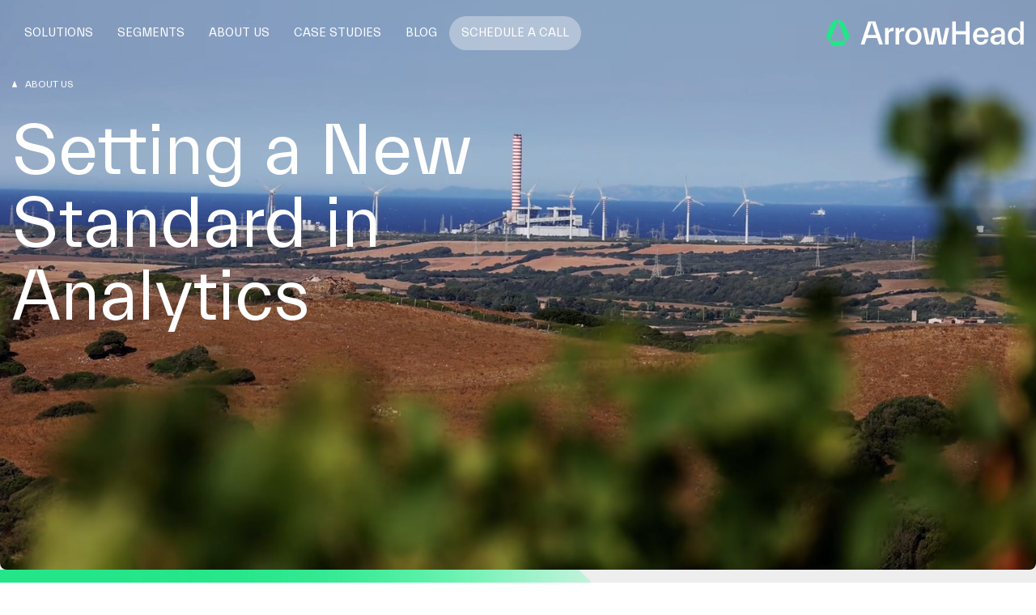

--- FILE ---
content_type: text/html; charset=utf-8
request_url: https://www.arrowheadeconomics.com/about-us
body_size: 23129
content:
<!DOCTYPE html><html lang="en"><head><meta charSet="utf-8"/><meta name="viewport" content="width=device-width, initial-scale=1"/><link rel="stylesheet" href="/_next/static/css/d3c94fe93c5e9ba0.css" data-precedence="next"/><link rel="stylesheet" href="/_next/static/css/5fc940e20d76eb8c.css" data-precedence="next"/><link rel="stylesheet" href="/_next/static/css/f8a7360f377f06c6.css" data-precedence="next"/><link rel="preload" as="script" fetchPriority="low" href="/_next/static/chunks/webpack-5a72fee463aaf97b.js"/><script src="/_next/static/chunks/fd9d1056-ec57f8395446f008.js" async=""></script><script src="/_next/static/chunks/117-560ff9b7747c230f.js" async=""></script><script src="/_next/static/chunks/main-app-1c1cc71c327a33bb.js" async=""></script><script src="/_next/static/chunks/979-4796f0e8e86b9fd4.js" async=""></script><script src="/_next/static/chunks/998-b06bbe07c2dd4dca.js" async=""></script><script src="/_next/static/chunks/77-1f33d2fd3d1a9b21.js" async=""></script><script src="/_next/static/chunks/app/layout-38865d7ef8f53718.js" async=""></script><script src="/_next/static/chunks/329-4aa5d60fe9f1761d.js" async=""></script><script src="/_next/static/chunks/app/%5B%5B...slug%5D%5D/layout-2b87ec82544ccbfb.js" async=""></script><link rel="preload" href="https://www.googletagmanager.com/gtag/js?id=G-28J14GDCW1" as="script"/><link rel="preload" href="https://track.gaconnector.com/gaconnector.js" as="script"/><title>About ArrowHead | Analytics Consulting and Software Experts</title><meta name="description" content="Discover ArrowHead, a leading authority in market analytics and software. Benefit from our years of dedication and mastery in forecasting future markets."/><meta name="googlebot" content="https://arrowheadeconomics.com/about-us"/><link rel="canonical" href="https://www.arrowheadeconomics.com/about-us"/><link rel="alternate" type="canonical" href="https://arrowheadeconomics.com/about-us"/><link rel="icon" href="/favicon.ico" type="image/x-icon" sizes="226x256"/><meta name="next-size-adjust"/><script src="/_next/static/chunks/polyfills-42372ed130431b0a.js" noModule=""></script></head><body class="__className_630c7a __className_63473f"><div class="grid  desktop:grid-cols-[1fr_1320px_1fr] grid-rows-1 grid-cols-1 desktop:px-0 bg-transparent"><div class="desktop:col-start-1 desktop:col-span-3 w-full"><div class="grid  desktop:grid-cols-[1fr_1320px_1fr] grid-rows-1 grid-cols-1 desktop:px-0 bg-transparent desktop:grid-cols-[1fr_1440px_1fr] bg-[transparent] !relative !z-10 "><div class="desktop:col-start-2 desktop:col-span-1  desktop:px-[42px] px-[15px] desktopXl:!px-0  desktopXl:!px-0"><div class="top-nav w-full flex justify-between items-center py-[20px]"><button class="text-[white] bg-white/[0.35] lg:hidden uppercase  px-[16px] rounded-full flex gap-2 w-fit h-[38px] font-medium transition-all duration-200 ease-in-out items-center text-[15px] leading-[15px] tracking-[0.5px]"><span class="block m-auto"><svg width="30" height="6" viewBox="0 0 30 6" fill="none" xmlns="http://www.w3.org/2000/svg"><path d="M30 0.5H0" stroke="white"></path><path d="M30 5.5H0" stroke="white"></path></svg></span><span>Menu</span></button><nav id="navbar" class="lg:block hidden py-0 mobile:py-0"><ul class="relative flex items-center lg:gap-[5px]"><div class="lg:z-50 z-0"><div class=" w-full !outline-none z-20"><button class=" !outline-none w-full" id="headlessui-menu-button-:R9iptkq:" type="button" aria-haspopup="menu" aria-expanded="false" data-headlessui-state=""><div class="flex items-center gap-[10px]"><div data-id="#solutions"><div class="transition-all duration-200 ease-in-out lg:py-[10px] lg:px-[15px] flex gap-2 item-center lg:border-b-0 border-b-light-grey border-b-[1px] lg:pb-0 pb-[10px] lg:min-w-[90vw] min-w-[calc(100vw-35px)] z-50 flex-row-reverse justify-between"><span data-icon-id="#solutions" class="my-auto icons-arrow lg:rotate-0 rotate-180"><svg width="6" height="7.571" viewBox="0 0 6 8" fill="none" xmlns="http://www.w3.org/2000/svg"><path d="M5.62584 7.78542H0.374162C0.111952 7.78542 -0.0697213 7.52134 0.0257978 7.27599L2.64976 0.454802C2.77338 0.134532 3.22662 0.134532 3.35024 0.454802L5.9742 7.27599C6.06972 7.52134 5.88805 7.78542 5.62584 7.78542Z" fill="black"></path></svg></span><div class="relative"><p title="Solutions" class="duration-500 ease-out text-[18px]  font-everett text-[white] lg:text-[15px] lg:uppercase text-[30px] mobile:leading-[100%]">Solutions</p></div></div></div></div></button><div class="lg:absolute left-0 static"></div></div></div><div class="lg:z-50 z-0"><div class=" w-full !outline-none z-20"><button class=" !outline-none w-full" id="headlessui-menu-button-:Raiptkq:" type="button" aria-haspopup="menu" aria-expanded="false" data-headlessui-state=""><div class="flex items-center gap-[10px]"><div data-id="economic-segments"><div class="transition-all duration-200 ease-in-out lg:py-[10px] lg:px-[15px] flex gap-2 item-center lg:border-b-0 border-b-light-grey border-b-[1px] lg:pb-0 pb-[10px] lg:min-w-[90vw] min-w-[calc(100vw-35px)] z-50 flex-row-reverse justify-between"><span data-icon-id="economic-segments" class="my-auto icons-arrow lg:rotate-0 rotate-180"><svg width="6" height="7.571" viewBox="0 0 6 8" fill="none" xmlns="http://www.w3.org/2000/svg"><path d="M5.62584 7.78542H0.374162C0.111952 7.78542 -0.0697213 7.52134 0.0257978 7.27599L2.64976 0.454802C2.77338 0.134532 3.22662 0.134532 3.35024 0.454802L5.9742 7.27599C6.06972 7.52134 5.88805 7.78542 5.62584 7.78542Z" fill="black"></path></svg></span><div class="relative"><p title="Segments" class="duration-500 ease-out text-[18px]  font-everett text-[white] lg:text-[15px] lg:uppercase text-[30px] mobile:leading-[100%]">Segments</p></div></div></div></div></button><div class="lg:absolute left-0 static"></div></div></div><div class="lg:z-50 z-0"><div class=" w-full !outline-none z-20"><button class=" !outline-none w-full" id="headlessui-menu-button-:Rbiptkq:" type="button" aria-haspopup="menu" aria-expanded="false" data-headlessui-state=""><div class="flex items-center gap-[10px]"><div data-id="about-us"><div class="transition-all duration-200 ease-in-out lg:py-[10px] lg:px-[15px] flex gap-2 item-center lg:border-b-0 border-b-light-grey border-b-[1px] lg:pb-0 pb-[10px] lg:min-w-[90vw] min-w-[calc(100vw-35px)]"><a href="/about-us"><div class="relative"><p title="About-us" class="duration-500 ease-out text-[18px]  font-everett text-[white] lg:text-[15px] lg:uppercase text-[30px] mobile:leading-[100%]">About us</p></div></a></div></div></div></button></div></div><div class="lg:z-50 z-0"><div class=" w-full !outline-none z-20"><button class=" !outline-none w-full" id="headlessui-menu-button-:Rciptkq:" type="button" aria-haspopup="menu" aria-expanded="false" data-headlessui-state=""><div class="flex items-center gap-[10px]"><div data-id="case-studies"><div class="transition-all duration-200 ease-in-out lg:py-[10px] lg:px-[15px] flex gap-2 item-center lg:border-b-0 border-b-light-grey border-b-[1px] lg:pb-0 pb-[10px] lg:min-w-[90vw] min-w-[calc(100vw-35px)] z-50 flex-row-reverse justify-between"><span data-icon-id="case-studies" class="my-auto icons-arrow lg:rotate-0 rotate-180"><svg width="6" height="7.571" viewBox="0 0 6 8" fill="none" xmlns="http://www.w3.org/2000/svg"><path d="M5.62584 7.78542H0.374162C0.111952 7.78542 -0.0697213 7.52134 0.0257978 7.27599L2.64976 0.454802C2.77338 0.134532 3.22662 0.134532 3.35024 0.454802L5.9742 7.27599C6.06972 7.52134 5.88805 7.78542 5.62584 7.78542Z" fill="black"></path></svg></span><div class="relative"><p title="Case-studies" class="duration-500 ease-out text-[18px]  font-everett text-[white] lg:text-[15px] lg:uppercase text-[30px] mobile:leading-[100%]">Case studies</p></div></div></div></div></button><div class="lg:absolute left-0 static"></div></div></div><div class="lg:z-50 z-0"><div class=" w-full !outline-none z-20"><button class=" !outline-none w-full" id="headlessui-menu-button-:Rdiptkq:" type="button" aria-haspopup="menu" aria-expanded="false" data-headlessui-state=""><div class="flex items-center gap-[10px]"><div data-id="blog"><div class="transition-all duration-200 ease-in-out lg:py-[10px] lg:px-[15px] flex gap-2 item-center lg:border-b-0 border-b-light-grey border-b-[1px] lg:pb-0 pb-[10px] lg:min-w-[90vw] min-w-[calc(100vw-35px)]"><a href="/blog"><div class="relative"><p title="Blog" class="duration-500 ease-out text-[18px]  font-everett text-[white] lg:text-[15px] lg:uppercase text-[30px] mobile:leading-[100%]">Blog</p></div></a></div></div></div></button></div></div><div class="lg:z-50 z-0"><div class=" w-full !outline-none z-20"><button class=" !outline-none w-full" id="headlessui-menu-button-:Reiptkq:" type="button" aria-haspopup="menu" aria-expanded="false" data-headlessui-state=""><div class="flex items-center gap-[10px]"></div></button></div></div></ul></nav><a href="/"><svg id="LogoDesktop" width="244" height="32" viewBox="0 0 244 32" fill="none" xmlns="http://www.w3.org/2000/svg"><path d="M42.3564 29.976L51.7328 1.61047H60.5758L69.9119 29.976H65.1808L62.5485 22.0001H49.76L47.1278 29.976H42.3564ZM50.993 18.1355H61.2697L56.1313 2.51069L50.993 18.1355Z" fill="white"></path><path d="M72.4061 29.9759V9.41992H76.7645V13.4508H76.8448C77.7108 10.5724 79.8441 9.01282 83.0097 9.01282V13.4967H82.3101C78.485 13.4967 76.885 14.6091 76.885 18.3476V29.9816H72.4004L72.4061 29.9759Z" fill="white"></path><path d="M85.6078 29.9759V9.41992H89.9662V13.4508H90.0465C90.9124 10.5724 93.0458 9.01282 96.2113 9.01282V13.4967H95.5117C91.6866 13.4967 90.0866 14.6091 90.0866 18.3476V29.9816H85.6021L85.6078 29.9759Z" fill="white"></path><path d="M107.577 30.3887C101.327 30.3887 97.5015 25.2512 97.5015 19.7008C97.5015 14.1504 101.327 9.01282 107.577 9.01282C113.828 9.01282 117.653 14.1504 117.653 19.7008C117.653 25.2512 113.828 30.3887 107.577 30.3887ZM107.577 27.0573C111.03 27.0573 112.962 24.0585 112.962 19.7008C112.962 15.343 111.03 12.3442 107.577 12.3442C104.125 12.3442 102.233 15.3029 102.233 19.7008C102.233 24.0987 104.165 27.0573 107.577 27.0573Z" fill="white"></path><path d="M123.624 29.976L119.265 9.42004H123.79L127.862 28.6629L131.56 9.42004H139.457L143.156 28.6629L147.268 9.42004H151.753L147.394 29.976H139.211L135.512 10.7331L131.813 29.976H123.629H123.624Z" fill="white"></path><path d="M155.434 29.976V1.61047H160.079V13.6172H172.248V1.61047H176.894V29.976H172.248V17.436H160.079V29.976H155.434Z" fill="white"></path><path d="M190.869 30.3887C184.744 30.3887 181.166 25.3716 181.166 19.7008C181.166 14.03 184.658 9.01282 190.789 9.01282C196.919 9.01282 200.945 13.9898 200.326 21.14H185.645C185.851 24.8842 188.031 27.0631 191.156 27.0631C193.828 27.0631 194.981 25.2512 195.474 23.6113H199.959C199.093 27.6823 195.887 30.3944 190.869 30.3944V30.3887ZM185.691 17.8086H195.847C195.56 14.4772 193.794 12.3385 190.789 12.3385C187.784 12.3385 185.977 14.4772 185.691 17.8086Z" fill="white"></path><path d="M209.92 30.3888C205.642 30.3888 202.643 27.7169 202.643 23.9726C202.643 19.741 206.341 18.1757 210.906 17.6826L216.131 17.1493V16.5301C216.131 13.7778 214.571 12.3386 211.979 12.3386C209.387 12.3386 207.987 13.6115 207.867 15.9165H203.382C203.549 11.9257 206.754 9.0072 212.059 9.0072C217.364 9.0072 220.61 11.8053 220.61 17.35V29.9703H216.291V25.9393H216.171C215.305 28.7776 213.005 30.3774 209.92 30.3774V30.3888ZM211.073 27.0575C214.278 27.0575 216.131 24.8786 216.131 20.9738V20.2743L211.646 20.7674C208.934 21.0541 207.368 22.0403 207.368 24.0128C207.368 25.9852 209.094 27.0575 211.067 27.0575H211.073Z" fill="white"></path><path d="M232.813 30.3888C227.222 30.3888 224.177 25.4577 224.177 19.7009C224.177 13.944 227.342 9.01291 232.813 9.01291C235.939 9.01291 238.324 10.865 239.311 13.6975H239.431V1.61047H243.83V29.976H239.431V25.6584H239.311C238.324 28.4966 235.939 30.3888 232.813 30.3888ZM234.253 27.0574C237.705 27.0574 239.598 24.0586 239.598 19.7009C239.598 15.3431 237.705 12.3443 234.253 12.3443C230.8 12.3443 228.908 15.303 228.908 19.7009C228.908 24.0987 230.841 27.0574 234.253 27.0574Z" fill="white"></path><path d="M27.9045 17.4015L22.3131 4.40857C21.1891 1.03132 17.4959 -0.792055 14.1182 0.331785L23.8271 25.5551C27.2049 24.4313 29.0285 20.7788 27.9045 17.4015Z" fill="#23E688"></path><path d="M5.92322 4.40857L0.331836 17.4015C-0.792176 20.7788 1.03148 24.4313 4.40925 25.5551L14.1182 0.331785C10.7404 -0.792055 7.05297 1.03132 5.92322 4.40857Z" fill="#23E688"></path><path d="M10.855 32.0001H17.3812C20.9425 32.0001 23.8271 29.1159 23.8271 25.5552H4.40918C4.40918 29.1159 7.29376 32.0001 10.855 32.0001Z" fill="#23E688"></path></svg></a></div></div></div></div></div><div class="fixed overflow-x-hidden h-full w-full bg-white top-0 left-0 z-20 transition-transform duration-300 !z-[100]" style="transform:translateX(-200%)"><div class="flex justify-between items-center w-full px-[15px] py-5  flex-[0] z-50 bg-[white] top-0 left-0 sticky"><button class="lg:hidden border-[1px] z-[-999] !border-light-grey px-[16px] rounded-full uppercase flex gap-2 w-fit h-[38px] font-medium transition-all duration-200 ease-in-out items-center text-[15px] leading-[15px] tracking-[0.5px]"><span class="block m-auto"><svg width="30" height="2" viewBox="0 0 30 2" fill="none" xmlns="http://www.w3.org/2000/svg"><path d="M30 1H0" stroke="#1D1D1D"></path></svg></span><span>close</span></button><svg id="LogoMobile" width="186.83px" height="24.52px" viewBox="0 0 244 32" fill="none" xmlns="http://www.w3.org/2000/svg"><path d="M42.3562 29.976L51.7325 1.61047H60.5755L69.9117 29.976H65.1805L62.5483 22.0001H49.7598L47.1275 29.976H42.3562ZM50.9927 18.1355H61.2694L56.1311 2.51069L50.9927 18.1355Z" fill="black"></path><path d="M72.4064 29.9759V9.41992H76.7648V13.4508H76.8451C77.711 10.5724 79.8444 9.01282 83.0099 9.01282V13.4967H82.3103C78.4852 13.4967 76.8852 14.6091 76.8852 18.3476V29.9816H72.4006L72.4064 29.9759Z" fill="black"></path><path d="M85.6075 29.9759V9.41992H89.966V13.4508H90.0462C90.9122 10.5724 93.0455 9.01282 96.2111 9.01282V13.4967H95.5115C91.6864 13.4967 90.0864 14.6091 90.0864 18.3476V29.9816H85.6018L85.6075 29.9759Z" fill="black"></path><path d="M107.577 30.3887C101.327 30.3887 97.5015 25.2512 97.5015 19.7008C97.5015 14.1504 101.327 9.01282 107.577 9.01282C113.828 9.01282 117.653 14.1504 117.653 19.7008C117.653 25.2512 113.828 30.3887 107.577 30.3887ZM107.577 27.0573C111.03 27.0573 112.962 24.0585 112.962 19.7008C112.962 15.343 111.03 12.3442 107.577 12.3442C104.125 12.3442 102.233 15.3029 102.233 19.7008C102.233 24.0987 104.165 27.0573 107.577 27.0573Z" fill="black"></path><path d="M123.623 29.976L119.265 9.42004H123.79L127.861 28.6629L131.56 9.42004H139.457L143.156 28.6629L147.268 9.42004H151.752L147.394 29.976H139.21L135.511 10.7331L131.813 29.976H123.629H123.623Z" fill="black"></path><path d="M155.434 29.976V1.61047H160.079V13.6172H172.248V1.61047H176.894V29.976H172.248V17.436H160.079V29.976H155.434Z" fill="black"></path><path d="M190.869 30.3887C184.744 30.3887 181.166 25.3716 181.166 19.7008C181.166 14.03 184.658 9.01282 190.789 9.01282C196.919 9.01282 200.945 13.9898 200.326 21.14H185.645C185.851 24.8842 188.031 27.0631 191.156 27.0631C193.828 27.0631 194.981 25.2512 195.474 23.6113H199.959C199.093 27.6823 195.887 30.3944 190.869 30.3944V30.3887ZM185.691 17.8086H195.847C195.56 14.4772 193.794 12.3385 190.789 12.3385C187.784 12.3385 185.977 14.4772 185.691 17.8086Z" fill="black"></path><path d="M209.92 30.3888C205.642 30.3888 202.643 27.7169 202.643 23.9726C202.643 19.741 206.341 18.1757 210.906 17.6826L216.131 17.1493V16.5301C216.131 13.7778 214.571 12.3386 211.979 12.3386C209.387 12.3386 207.987 13.6115 207.867 15.9165H203.382C203.549 11.9257 206.754 9.0072 212.059 9.0072C217.364 9.0072 220.61 11.8053 220.61 17.35V29.9703H216.291V25.9393H216.171C215.305 28.7776 213.005 30.3774 209.92 30.3774V30.3888ZM211.073 27.0575C214.278 27.0575 216.131 24.8786 216.131 20.9738V20.2743L211.646 20.7674C208.934 21.0541 207.368 22.0403 207.368 24.0128C207.368 25.9852 209.094 27.0575 211.067 27.0575H211.073Z" fill="black"></path><path d="M232.813 30.3888C227.222 30.3888 224.177 25.4577 224.177 19.7009C224.177 13.944 227.342 9.01291 232.813 9.01291C235.938 9.01291 238.324 10.865 239.311 13.6975H239.431V1.61047H243.83V29.976H239.431V25.6584H239.311C238.324 28.4966 235.938 30.3888 232.813 30.3888ZM234.252 27.0574C237.705 27.0574 239.597 24.0586 239.597 19.7009C239.597 15.3431 237.705 12.3443 234.252 12.3443C230.8 12.3443 228.908 15.303 228.908 19.7009C228.908 24.0987 230.84 27.0574 234.252 27.0574Z" fill="black"></path><path d="M27.9045 17.4015L22.3131 4.40857C21.1891 1.03132 17.4959 -0.792055 14.1182 0.331785L23.8271 25.5551C27.2049 24.4313 29.0285 20.7788 27.9045 17.4015Z" fill="#23E688"></path><path d="M5.92322 4.40857L0.331836 17.4015C-0.792176 20.7788 1.03148 24.4313 4.40925 25.5551L14.1182 0.331785C10.7404 -0.792055 7.05297 1.03132 5.92322 4.40857Z" fill="#23E688"></path><path d="M10.8553 32.0001H17.3814C20.9427 32.0001 23.8273 29.1159 23.8273 25.5552H4.40942C4.40942 29.1159 7.29401 32.0001 10.8553 32.0001Z" fill="#23E688"></path></svg></div><nav class="lg:hidden flex justify-betweens flex-col px-[15px] mt-[50px] h-auto"><ul class="block" style="opacity:0"><li style="opacity:0;transform:translateX(-26px) translateZ(0)"><div class="lg:z-50 z-0"><div class=" w-full !outline-none z-20 mb-[23px]"><button class=" !outline-none w-full" id="headlessui-menu-button-:Ropkptkq:" type="button" aria-haspopup="menu" aria-expanded="false" data-headlessui-state=""><div class="flex items-center gap-[10px]"><div data-id="#solutions"><div class="transition-all duration-200 ease-in-out lg:py-[10px] lg:px-[15px] flex gap-2 item-center lg:border-b-0 border-b-light-grey border-b-[1px] lg:pb-0 pb-[10px] lg:min-w-[90vw] min-w-[calc(100vw-35px)] z-50 flex-row-reverse justify-between"><span data-icon-id="#solutions" class="my-auto icons-arrow lg:rotate-0 rotate-180"><svg width="6" height="7.571" viewBox="0 0 6 8" fill="none" xmlns="http://www.w3.org/2000/svg"><path d="M5.62584 7.78542H0.374162C0.111952 7.78542 -0.0697213 7.52134 0.0257978 7.27599L2.64976 0.454802C2.77338 0.134532 3.22662 0.134532 3.35024 0.454802L5.9742 7.27599C6.06972 7.52134 5.88805 7.78542 5.62584 7.78542Z" fill="black"></path></svg></span><div class="relative"><p title="Solutions" class="duration-500 ease-out text-[18px]  font-everett text-[black] lg:text-[15px] lg:uppercase text-[30px] mobile:leading-[100%]">Solutions</p></div></div></div></div></button><div class="lg:absolute left-0 static"></div></div></div></li><li style="opacity:0;transform:translateX(-26px) translateZ(0)"><div class="lg:z-50 z-0"><div class=" w-full !outline-none z-20 mb-[23px]"><button class=" !outline-none w-full" id="headlessui-menu-button-:Rp9kptkq:" type="button" aria-haspopup="menu" aria-expanded="false" data-headlessui-state=""><div class="flex items-center gap-[10px]"><div data-id="economic-segments"><div class="transition-all duration-200 ease-in-out lg:py-[10px] lg:px-[15px] flex gap-2 item-center lg:border-b-0 border-b-light-grey border-b-[1px] lg:pb-0 pb-[10px] lg:min-w-[90vw] min-w-[calc(100vw-35px)] z-50 flex-row-reverse justify-between"><span data-icon-id="economic-segments" class="my-auto icons-arrow lg:rotate-0 rotate-180"><svg width="6" height="7.571" viewBox="0 0 6 8" fill="none" xmlns="http://www.w3.org/2000/svg"><path d="M5.62584 7.78542H0.374162C0.111952 7.78542 -0.0697213 7.52134 0.0257978 7.27599L2.64976 0.454802C2.77338 0.134532 3.22662 0.134532 3.35024 0.454802L5.9742 7.27599C6.06972 7.52134 5.88805 7.78542 5.62584 7.78542Z" fill="black"></path></svg></span><div class="relative"><p title="Segments" class="duration-500 ease-out text-[18px]  font-everett text-[black] lg:text-[15px] lg:uppercase text-[30px] mobile:leading-[100%]">Segments</p></div></div></div></div></button><div class="lg:absolute left-0 static"></div></div></div></li><li style="opacity:0;transform:translateX(-26px) translateZ(0)"><div class="lg:z-50 z-0"><div class=" w-full !outline-none z-20 mb-[23px]"><button class=" !outline-none w-full" id="headlessui-menu-button-:Rppkptkq:" type="button" aria-haspopup="menu" aria-expanded="false" data-headlessui-state=""><div class="flex items-center gap-[10px]"><div data-id="about-us"><div class="transition-all duration-200 ease-in-out lg:py-[10px] lg:px-[15px] flex gap-2 item-center lg:border-b-0 border-b-light-grey border-b-[1px] lg:pb-0 pb-[10px] lg:min-w-[90vw] min-w-[calc(100vw-35px)]"><a href="/about-us"><div class="relative"><p title="About-us" class="duration-500 ease-out text-[18px]  font-everett text-[black] lg:text-[15px] lg:uppercase text-[30px] mobile:leading-[100%]">About us</p></div></a></div></div></div></button></div></div></li><li style="opacity:0;transform:translateX(-26px) translateZ(0)"><div class="lg:z-50 z-0"><div class=" w-full !outline-none z-20 mb-[23px]"><button class=" !outline-none w-full" id="headlessui-menu-button-:Rq9kptkq:" type="button" aria-haspopup="menu" aria-expanded="false" data-headlessui-state=""><div class="flex items-center gap-[10px]"><div data-id="case-studies"><div class="transition-all duration-200 ease-in-out lg:py-[10px] lg:px-[15px] flex gap-2 item-center lg:border-b-0 border-b-light-grey border-b-[1px] lg:pb-0 pb-[10px] lg:min-w-[90vw] min-w-[calc(100vw-35px)] z-50 flex-row-reverse justify-between"><span data-icon-id="case-studies" class="my-auto icons-arrow lg:rotate-0 rotate-180"><svg width="6" height="7.571" viewBox="0 0 6 8" fill="none" xmlns="http://www.w3.org/2000/svg"><path d="M5.62584 7.78542H0.374162C0.111952 7.78542 -0.0697213 7.52134 0.0257978 7.27599L2.64976 0.454802C2.77338 0.134532 3.22662 0.134532 3.35024 0.454802L5.9742 7.27599C6.06972 7.52134 5.88805 7.78542 5.62584 7.78542Z" fill="black"></path></svg></span><div class="relative"><p title="Case-studies" class="duration-500 ease-out text-[18px]  font-everett text-[black] lg:text-[15px] lg:uppercase text-[30px] mobile:leading-[100%]">Case studies</p></div></div></div></div></button><div class="lg:absolute left-0 static"></div></div></div></li><li style="opacity:0;transform:translateX(-26px) translateZ(0)"><div class="lg:z-50 z-0"><div class=" w-full !outline-none z-20 mb-[23px]"><button class=" !outline-none w-full" id="headlessui-menu-button-:Rqpkptkq:" type="button" aria-haspopup="menu" aria-expanded="false" data-headlessui-state=""><div class="flex items-center gap-[10px]"><div data-id="blog"><div class="transition-all duration-200 ease-in-out lg:py-[10px] lg:px-[15px] flex gap-2 item-center lg:border-b-0 border-b-light-grey border-b-[1px] lg:pb-0 pb-[10px] lg:min-w-[90vw] min-w-[calc(100vw-35px)]"><a href="/blog"><div class="relative"><p title="Blog" class="duration-500 ease-out text-[18px]  font-everett text-[black] lg:text-[15px] lg:uppercase text-[30px] mobile:leading-[100%]">Blog</p></div></a></div></div></div></button></div></div></li></ul><div style="opacity:0;transform:translateX(-26px) translateZ(0)"><div class="relative max-w-[450px] h-[257px] mt-[62px] mb-[15px]"><video src="https://arrow-head-production.s3.us-west-1.amazonaws.com/Software_Page_Banner_1c21a45095.mp4" loop="" muted="" autoPlay="" playsInline="" class="top-0 left-0 w-full  object-cover z-0 rounded-[8px] !static !h-[257px]"></video><div class="absolute bottom-0 left-0 p-[30px] flex flex-wrap content-between h-[100%] p-"><div class="flex flex-col gap-[5px]"><a class="capitalize" href="https://calendly.com/info-5ei/discovery-call"> <div class="relative"><p title="Schedule-a-call" class="duration-500 ease-out text-[18px] font-lausanne text-[white]">Schedule a call</p></div></a><div class="relative"><p title="Use-Calendly-to-schedule-a-call-with-our-team" class="duration-500 ease-out text-[18px] font-lausanne text-[white] !text-[15px] tracking-[0.3px] w-[90%]">Use Calendly to schedule a call with our team</p></div></div><a class="!underline-offset-8 w-fit" href="https://calendly.com/info-5ei/discovery-call"><button class="w-fit h-fit transition-all duration-200 ease-in-out flex items-center gap-[10px] group bg-primary rounded-[100px] py-[10px] px-[15px] leading-[18px] max-h-[38px] hover:!bg-light-black   !uppercase mb-" type="button"><svg xmlns="http://www.w3.org/2000/svg" width="23" height="24" fill="none" viewBox="0 0 23 24"><path fill="#111" d="M18.817 14.153c.065.008.128.018.192.028l-.006.014c-.1.254-.218.5-.354.737l-1.14 1.973a5.863 5.863 0 01-5.074 2.93h-2.283a5.86 5.86 0 01-5.074-2.93L3.936 14.93a5.867 5.867 0 010-5.861l1.142-1.976a5.86 5.86 0 015.074-2.929h2.283a5.86 5.86 0 015.074 2.93l1.14 1.975c.136.237.254.484.354.738l.006.015a4.898 4.898 0 01-.776.062c-1.708 0-2.348-.57-3.089-1.225-.715-.634-1.605-1.416-3.224-1.416h-.968c-1.17 0-2.236.425-2.997 1.196a3.957 3.957 0 00-.963 1.59 4.358 4.358 0 00-.197 1.308v1.327c-.002.443.065.884.197 1.307.188.6.516 1.147.957 1.596.761.77 1.827 1.195 2.998 1.195h.967c1.617 0 2.51-.788 3.224-1.422.742-.656 1.381-1.224 3.089-1.224a4.739 4.739 0 01.59.037z"></path><path fill="#111" d="M19.334 13.018a5.897 5.897 0 00-1.107-.102c-.92 0-1.611.145-2.166.368a4.423 4.423 0 00-.949.526c-.21.153-.411.316-.604.49-.093.082-.183.162-.274.235l-.073.064-.132.118c-.182.157-.376.3-.58.427-.458.28-.988.423-1.525.411h-.968c-1.782 0-2.95-1.272-2.95-2.902v-1.316c0-1.272.713-2.327 1.876-2.727a2.936 2.936 0 01.438-.116c.21-.039.422-.058.635-.058h.967c.223 0 .444.021.662.065 1.503.315 1.937 1.696 3.717 2.3.079.025.159.051.243.075.084.023.17.045.26.065.468.1.945.147 1.423.143a5.988 5.988 0 001.11-.102 5.839 5.839 0 01-.003 2.036z"></path><path fill="#111" d="M21.586 13.986a5.472 5.472 0 00-2.251-.97v.02c-.071.39-.18.772-.327 1.14.672.105 1.31.368 1.86.768v.017a10.038 10.038 0 01-16.002 4.77 10.04 10.04 0 01-1.321-14.14 10.031 10.031 0 0110.69-3.182 10.038 10.038 0 016.63 6.628.054.054 0 000 .019 4.28 4.28 0 01-1.862.765c.146.369.256.752.327 1.142a.055.055 0 000 .019 5.487 5.487 0 002.252-.968c.642-.472.517-1.012.42-1.33A11.253 11.253 0 001.304 6.743a11.25 11.25 0 1020.697 8.572c.096-.317.221-.854-.42-1.328l.005-.002z"></path></svg><div class="relative"><p title="Schedule-a-call" class="duration-500 ease-out text-[18px]  font-everett text-[black] !text-[15px] font-normal !font-everett  group-hover:!text-[white]">Schedule a call</p></div></button></a></div></div></div></nav></div><div class="min-h-screen bg-grey"><div class="flex flex-col"><div class="grid  desktop:grid-cols-[1fr_1320px_1fr] grid-rows-1 grid-cols-1 desktop:px-0 bg-[white]   max-h-[1080px] relative mt-[-98px] w-full rounded-b-[8px] overflow-hidden  h-[786px] lg:h-[100vh]"><div class="desktop:col-start-1 desktop:col-span-3 w-full px-[15px] lg:px-[15px] "><video src="https://arrow-head-production.s3.us-west-1.amazonaws.com/About_Us_Page_Banner_99982c7d34.mp4" loop="" muted="" autoPlay="" playsInline="" poster="https://arrow-head-production.s3.us-west-1.amazonaws.com/About_Us_Page_Banner_a9296e95ae.jpg" class="absolute top-0 left-0 w-full h-full object-cover mobile:object-[60%] !z-0"></video><div class="pt-28 pb-[30px] lg:pb-14 flex flex-col justify-between h-full z-10 "><div class="z-[5] max-w-[1440px] desktopXl:w-full desktopXl:mx-auto  "> <div class="flex items-center space-x-[10px]  z-10  "><svg width="6" height="8" viewBox="0 0 6 8" fill="none" xmlns="http://www.w3.org/2000/svg" class="z-10"><path d="M5.62584 7.78542H0.374162C0.111952 7.78542 -0.0697213 7.52134 0.0257978 7.27599L2.64976 0.454802C2.77338 0.134532 3.22662 0.134532 3.35024 0.454802L5.9742 7.27599C6.06972 7.52134 5.88805 7.78542 5.62584 7.78542Z" fill="white"></path></svg><div class="relative"><p title="about-us" class="duration-500 ease-out text-[18px]  font-everett text-[white] text-xs uppercase  z-10">about us</p></div></div><div class="relative"><h1 title="Setting-a-New-Standard-in-Analytics" class="duration-500 ease-out text-[42px]  font-everett text-[white]  text-[45px] lg:text-[90px]   leading-[100%] w-80 lg:w-[800px] font-normal lg:leading-none mt-[30px] z-10">Setting a New Standard in Analytics</h1></div></div><div class="w-full mx-auto max-w-[1440px]"><div id="MarkDownSection" class="font-normal font-lausanne text-sm pt-4   text-white    leading-[130%]  w-80 lg:w-[500px]  z-[5] relative  list-disc"></div></div></div></div></div><div class="grid  desktop:grid-cols-[1fr_1320px_1fr] grid-rows-1 grid-cols-1 desktop:px-0 bg-grey flex flex-col relative md:pt-[150px] py-[100px] overflow-hidden "><div class="desktop:col-start-2 desktop:col-span-1  desktop:px-[42px] px-[15px] desktopXl:!px-0"><svg width="1019" height="412" viewBox="0 0 1019 412" fill="none" xmlns="http://www.w3.org/2000/svg" class="absolute top-[0vh] left-[32vw] md:top-[12vh] md:-right-[8vw] z-0 "><mask id="mask0_207_1169" style="mask-type:alpha" maskUnits="userSpaceOnUse" x="3" y="0" width="1016" height="412"><path d="M198.716 408.714C200.597 410.635 203.172 411.718 205.861 411.718L1009 411.717C1014.52 411.717 1019 407.24 1019 401.717L1019 10C1019 4.47719 1014.52 4.76998e-05 1009 4.82708e-05L205.858 0.000680621C203.171 0.000680899 200.597 1.08207 198.716 3.00114L6.85666 198.762C3.04716 202.649 3.04565 208.869 6.85324 212.758L198.716 408.714Z" fill="#D9D9D9"></path></mask><g mask="url(#mask0_207_1169)"><g filter="url(#filter0_f_207_1169)"><circle cx="577.975" cy="577.975" r="577.975" transform="matrix(-1 0 0 1 951.279 -399.987)" fill="#97FFCD" fill-opacity="0.5"></circle></g><g filter="url(#filter1_f_207_1169)"><circle cx="296.452" cy="296.452" r="296.452" transform="matrix(-1 0 0 1 792.389 -74.7428)" fill="#23E588" fill-opacity="0.5"></circle></g></g><defs><filter id="filter0_f_207_1169" x="-504.671" y="-699.987" width="1755.95" height="1755.95" filterUnits="userSpaceOnUse" color-interpolation-filters="sRGB"><feFlood flood-opacity="0" result="BackgroundImageFix"></feFlood><feBlend mode="normal" in="SourceGraphic" in2="BackgroundImageFix" result="shape"></feBlend><feGaussianBlur stdDeviation="150" result="effect1_foregroundBlur_207_1169"></feGaussianBlur></filter><filter id="filter1_f_207_1169" x="-100.515" y="-374.743" width="1192.9" height="1192.9" filterUnits="userSpaceOnUse" color-interpolation-filters="sRGB"><feFlood flood-opacity="0" result="BackgroundImageFix"></feFlood><feBlend mode="normal" in="SourceGraphic" in2="BackgroundImageFix" result="shape"></feBlend><feGaussianBlur stdDeviation="150" result="effect1_foregroundBlur_207_1169"></feGaussianBlur></filter></defs></svg><svg width="1410" height="571" viewBox="0 0 1410 571" fill="none" xmlns="http://www.w3.org/2000/svg" class="absolute -bottom-[9vh] -left-[1000px] sm:-bottom-[29vh]    xl:bottom-[3vh] xl:-left-[52.5vw] z-0 "><mask id="mask0_207_1186" style="mask-type:alpha" maskUnits="userSpaceOnUse" x="-46" y="0" width="1452" height="571"><path d="M1132.61 567.552C1130.73 569.473 1128.15 570.556 1125.46 570.556L-36 570.555C-41.5228 570.555 -46 566.078 -46 560.555L-46 9.99997C-46 4.47714 -41.5228 -2.7907e-05 -36 -2.73361e-05L1125.47 0.000825166C1128.15 0.000825444 1130.73 1.08225 1132.61 3.00125L1402.27 278.142C1406.08 282.029 1406.08 288.249 1402.27 292.138L1132.61 567.552Z" fill="#D9D9D9"></path></mask><g mask="url(#mask0_207_1186)"><g filter="url(#filter0_f_207_1186)"><circle cx="708.303" cy="271.185" r="640.303" fill="#97FFCD"></circle></g><g filter="url(#filter1_f_207_1186)"><ellipse cx="730.047" cy="274.141" rx="532.418" ry="328.564" fill="#23E588"></ellipse></g></g><defs><filter id="filter0_f_207_1186" x="-232" y="-669.118" width="1880.61" height="1880.61" filterUnits="userSpaceOnUse" color-interpolation-filters="sRGB"><feFlood flood-opacity="0" result="BackgroundImageFix"></feFlood><feBlend mode="normal" in="SourceGraphic" in2="BackgroundImageFix" result="shape"></feBlend><feGaussianBlur stdDeviation="150" result="effect1_foregroundBlur_207_1186"></feGaussianBlur></filter><filter id="filter1_f_207_1186" x="-102.371" y="-354.423" width="1664.84" height="1257.13" filterUnits="userSpaceOnUse" color-interpolation-filters="sRGB"><feFlood flood-opacity="0" result="BackgroundImageFix"></feFlood><feBlend mode="normal" in="SourceGraphic" in2="BackgroundImageFix" result="shape"></feBlend><feGaussianBlur stdDeviation="150" result="effect1_foregroundBlur_207_1186"></feGaussianBlur></filter></defs></svg><div class="flex items-center relative gap-2.5 cursor-default"><svg width="6" height="7.5" viewBox="0 0 6 8" fill="none" xmlns="http://www.w3.org/2000/svg"><path d="M5.62584 7.78541H0.374162C0.111952 7.78541 -0.0697213 7.52133 0.0257978 7.27598L2.64976 0.454791C2.77338 0.134521 3.22662 0.134521 3.35024 0.454791L5.9742 7.27598C6.06972 7.52133 5.88805 7.78541 5.62584 7.78541Z" fill="#1D1D1D"></path></svg><div class="relative"><p title="What-is-arrowhead" class="duration-500 ease-out text-[18px]  font-everett text-[black] uppercase !text-[12px]  md:w-3/4">What is arrowhead</p></div></div><div class="relative"><div id="MarkDownSection" class="duration-500 ease-out text-[18px] font-lausanne text-[black]  md:w-[72.5%] mt-4 md:mt-8 mb-8 md:mb-11 relative leading-[115%] !text-[20px]  list-disc"></div></div><div id="MarkDownSection" class="!text-[16px]  md:w-[71%] relative list-disc"></div></div></div><div class="grid  desktop:grid-cols-[1fr_1320px_1fr] grid-rows-1 grid-cols-1 desktop:px-0 bg-grey hidden lg:block overflow-hidden  "><div class="desktop:col-start-1 desktop:col-span-3 w-full  flex gap-[25px] h-[800px] max-w-[1440px] mx-auto px-40 flex justify-between relative items-center py wrapperSliderContainer  "><div class="swiper mySwiper flex-1"><div class="swiper-wrapper wrapperSlide"><div class="swiper-slide"><div class="flex flex-col items-start justify-center h-full transition duration-500 ease-in-out "><div class="relative"><h2 title="[object-Object]" class="duration-500 ease-out text-[50px] font-lausanne text-[black] font-lausanne !text-[60px] text-left transition duration-500 ease-in-out cursor-pointer flex items-center 
                opacity-20
              "><span class=" mr-4"></span> Our First Project</h2></div></div></div><div class="swiper-slide"><div class="flex flex-col items-start justify-center h-full transition duration-500 ease-in-out "><div class="relative"><h2 title="[object-Object]" class="duration-500 ease-out text-[50px] font-lausanne text-[black] font-lausanne !text-[60px] text-left transition duration-500 ease-in-out cursor-pointer flex items-center 
                opacity-100
              "><span class=" mr-4"><svg xmlns="http://www.w3.org/2000/svg" width="20" height="18" fill="none" viewBox="0 0 8 6"><g><path fill="#292929" d="M0 5.626V.374C0 .112.264-.07.51.026L7.33 2.65c.32.123.32.577 0 .7L.51 5.974A.374.374 0 010 5.626z"></path></g></svg></span>Our Beginnings</h2></div></div></div><div class="swiper-slide"><div class="flex flex-col items-start justify-center h-full transition duration-500 ease-in-out "><div class="relative"><h2 title="[object-Object]" class="duration-500 ease-out text-[50px] font-lausanne text-[black] font-lausanne !text-[60px] text-left transition duration-500 ease-in-out cursor-pointer flex items-center 
                opacity-20
              "><span class=" mr-4"></span>Software Development</h2></div></div></div><div class="swiper-slide"><div class="flex flex-col items-start justify-center h-full transition duration-500 ease-in-out "><div class="relative"><h2 title="[object-Object]" class="duration-500 ease-out text-[50px] font-lausanne text-[black] font-lausanne !text-[60px] text-left transition duration-500 ease-in-out cursor-pointer flex items-center 
                opacity-20
              "><span class=" mr-4"></span>Software Evolution</h2></div></div></div><div class="swiper-slide"><div class="flex flex-col items-start justify-center h-full transition duration-500 ease-in-out "><div class="relative"><h2 title="[object-Object]" class="duration-500 ease-out text-[50px] font-lausanne text-[black] font-lausanne !text-[60px] text-left transition duration-500 ease-in-out cursor-pointer flex items-center 
                opacity-20
              "><span class=" mr-4"></span>Consulting Milestones</h2></div></div></div><div class="swiper-slide"><div class="flex flex-col items-start justify-center h-full transition duration-500 ease-in-out "><div class="relative"><h2 title="[object-Object]" class="duration-500 ease-out text-[50px] font-lausanne text-[black] font-lausanne !text-[60px] text-left transition duration-500 ease-in-out cursor-pointer flex items-center 
                opacity-20
              "><span class=" mr-4"></span>Training Milestone</h2></div></div></div></div> </div><div class="flex-1 " style="opacity:0"><div id="MarkDownSection" class="font-lausanne text-2xl mb-8 list-disc"></div><a class="!underline-offset-8 w-fit" href="/contact-us"><button class="w-fit h-fit transition-all duration-200 ease-in-out flex items-center gap-[10px] group bg-primary rounded-[100px] py-[10px] px-[15px] leading-[18px] max-h-[38px] hover:!bg-light-black  uppercase" type="button"><div class="relative"><p title="Contact-Us" class="duration-500 ease-out text-[18px]  font-everett text-[black] !text-[15px] font-normal !font-everett  group-hover:!text-[white]">Contact Us</p></div></button></a></div></div></div><div class="grid  desktop:grid-cols-[1fr_1320px_1fr] grid-rows-1 grid-cols-1 desktop:px-0 bg-grey  lg:hidden xl:hidden"><div class="desktop:col-start-1 desktop:col-span-3 w-full   px-[15px] py-[80px]   "><div class="swiper w-full"><div class="swiper-wrapper"><div class="swiper-slide mx-auto px-10"><div class="relative"><p title="01" class="duration-500 ease-out text-[18px] font-lausanne text-[black] text-xs uppercase font-everett py-[15px]">01</p></div><div class="relative"><h2 title="-Our-First-Project" class="duration-500 ease-out text-[50px] font-lausanne text-[black] lg:hidden text-start font-lausanne !text-[35px] leading-[50px] uppercase  
              "> Our First Project</h2></div><div class="flex-1" style="opacity:0"><div class="relative"><p title="Following-in-the-footsteps-of-Stanford-Research-Institute,-Decision-Focus-Inc,-and-MarketPoint,-ArrowHead-represents-the-fourth-generation-in-economic-modeling.-In-2011,-we-transitioned-to-a-cloud-based-platform-that-makes-economic-modeling-universally-accessible-for-both-running-and-creating-models.-With-the-value-generated-through-our-previous-iterations,-ArrowHead-embarked-on-this-new-cloud-based-era-to-accommodate-existing-and-new-models,-marking-a-significant-evolution-in-our-approach-to-economic-modeling.
" class="duration-500 ease-out text-[18px] font-lausanne text-[black] font-lausanne text-base  py-5">Following in the footsteps of Stanford Research Institute, Decision Focus Inc, and MarketPoint, ArrowHead represents the fourth generation in economic modeling. In 2011, we transitioned to a cloud-based platform that makes economic modeling universally accessible for both running and creating models. With the value generated through our previous iterations, ArrowHead embarked on this new cloud-based era to accommodate existing and new models, marking a significant evolution in our approach to economic modeling.
</p></div><a class="!underline-offset-8 w-fit" href="/contact-us"><button class="w-fit h-fit transition-all duration-200 ease-in-out flex items-center gap-[10px] group bg-primary rounded-[100px] py-[10px] px-[15px] leading-[18px] max-h-[38px] hover:!bg-light-black  uppercase" type="button"><div class="relative"><p title="Contact-Us" class="duration-500 ease-out text-[18px]  font-everett text-[black] !text-[15px] font-normal !font-everett  group-hover:!text-[white]">Contact Us</p></div></button></a></div></div><div class="swiper-slide mx-auto px-10"><div class="relative"><p title="00" class="duration-500 ease-out text-[18px] font-lausanne text-[black] text-xs uppercase font-everett py-[15px]">00</p></div><div class="relative"><h2 title="Our-Beginnings" class="duration-500 ease-out text-[50px] font-lausanne text-[black] lg:hidden text-start font-lausanne !text-[35px] leading-[50px] uppercase  
              ">Our Beginnings</h2></div><div class="flex-1" style="opacity:0"><div class="relative"><p title="Following-in-the-footsteps-of-Stanford-Research-Institute,-Decision-Focus-Inc,-and-MarketPoint,-ArrowHead-represents-the-fourth-generation-in-economic-modeling.-In-2011,-we-transitioned-to-a-cloud-based-platform-that-makes-economic-modeling-universally-accessible-for-both-running-and-creating-models.-With-the-value-generated-through-our-previous-iterations,-ArrowHead-embarked-on-this-new-cloud-based-era-to-accommodate-existing-and-new-models,-marking-a-significant-evolution-in-our-approach-to-economic-modeling.
" class="duration-500 ease-out text-[18px] font-lausanne text-[black] font-lausanne text-base  py-5">Following in the footsteps of Stanford Research Institute, Decision Focus Inc, and MarketPoint, ArrowHead represents the fourth generation in economic modeling. In 2011, we transitioned to a cloud-based platform that makes economic modeling universally accessible for both running and creating models. With the value generated through our previous iterations, ArrowHead embarked on this new cloud-based era to accommodate existing and new models, marking a significant evolution in our approach to economic modeling.
</p></div><a class="!underline-offset-8 w-fit" href="/contact-us"><button class="w-fit h-fit transition-all duration-200 ease-in-out flex items-center gap-[10px] group bg-primary rounded-[100px] py-[10px] px-[15px] leading-[18px] max-h-[38px] hover:!bg-light-black  uppercase" type="button"><div class="relative"><p title="Contact-Us" class="duration-500 ease-out text-[18px]  font-everett text-[black] !text-[15px] font-normal !font-everett  group-hover:!text-[white]">Contact Us</p></div></button></a></div></div><div class="swiper-slide mx-auto px-10"><div class="relative"><p title="02" class="duration-500 ease-out text-[18px] font-lausanne text-[black] text-xs uppercase font-everett py-[15px]">02</p></div><div class="relative"><h2 title="Software-Development" class="duration-500 ease-out text-[50px] font-lausanne text-[black] lg:hidden text-start font-lausanne !text-[35px] leading-[50px] uppercase  
              ">Software Development</h2></div><div class="flex-1" style="opacity:0"><div class="relative"><p title="Following-in-the-footsteps-of-Stanford-Research-Institute,-Decision-Focus-Inc,-and-MarketPoint,-ArrowHead-represents-the-fourth-generation-in-economic-modeling.-In-2011,-we-transitioned-to-a-cloud-based-platform-that-makes-economic-modeling-universally-accessible-for-both-running-and-creating-models.-With-the-value-generated-through-our-previous-iterations,-ArrowHead-embarked-on-this-new-cloud-based-era-to-accommodate-existing-and-new-models,-marking-a-significant-evolution-in-our-approach-to-economic-modeling.
" class="duration-500 ease-out text-[18px] font-lausanne text-[black] font-lausanne text-base  py-5">Following in the footsteps of Stanford Research Institute, Decision Focus Inc, and MarketPoint, ArrowHead represents the fourth generation in economic modeling. In 2011, we transitioned to a cloud-based platform that makes economic modeling universally accessible for both running and creating models. With the value generated through our previous iterations, ArrowHead embarked on this new cloud-based era to accommodate existing and new models, marking a significant evolution in our approach to economic modeling.
</p></div><a class="!underline-offset-8 w-fit" href="/contact-us"><button class="w-fit h-fit transition-all duration-200 ease-in-out flex items-center gap-[10px] group bg-primary rounded-[100px] py-[10px] px-[15px] leading-[18px] max-h-[38px] hover:!bg-light-black  uppercase" type="button"><div class="relative"><p title="Contact-Us" class="duration-500 ease-out text-[18px]  font-everett text-[black] !text-[15px] font-normal !font-everett  group-hover:!text-[white]">Contact Us</p></div></button></a></div></div><div class="swiper-slide mx-auto px-10"><div class="relative"><p title="03" class="duration-500 ease-out text-[18px] font-lausanne text-[black] text-xs uppercase font-everett py-[15px]">03</p></div><div class="relative"><h2 title="Software-Evolution" class="duration-500 ease-out text-[50px] font-lausanne text-[black] lg:hidden text-start font-lausanne !text-[35px] leading-[50px] uppercase  
              ">Software Evolution</h2></div><div class="flex-1" style="opacity:0"><div class="relative"><p title="Following-in-the-footsteps-of-Stanford-Research-Institute,-Decision-Focus-Inc,-and-MarketPoint,-ArrowHead-represents-the-fourth-generation-in-economic-modeling.-In-2011,-we-transitioned-to-a-cloud-based-platform-that-makes-economic-modeling-universally-accessible-for-both-running-and-creating-models.-With-the-value-generated-through-our-previous-iterations,-ArrowHead-embarked-on-this-new-cloud-based-era-to-accommodate-existing-and-new-models,-marking-a-significant-evolution-in-our-approach-to-economic-modeling.
" class="duration-500 ease-out text-[18px] font-lausanne text-[black] font-lausanne text-base  py-5">Following in the footsteps of Stanford Research Institute, Decision Focus Inc, and MarketPoint, ArrowHead represents the fourth generation in economic modeling. In 2011, we transitioned to a cloud-based platform that makes economic modeling universally accessible for both running and creating models. With the value generated through our previous iterations, ArrowHead embarked on this new cloud-based era to accommodate existing and new models, marking a significant evolution in our approach to economic modeling.
</p></div><a class="!underline-offset-8 w-fit" href="/contact-us"><button class="w-fit h-fit transition-all duration-200 ease-in-out flex items-center gap-[10px] group bg-primary rounded-[100px] py-[10px] px-[15px] leading-[18px] max-h-[38px] hover:!bg-light-black  uppercase" type="button"><div class="relative"><p title="Contact-Us" class="duration-500 ease-out text-[18px]  font-everett text-[black] !text-[15px] font-normal !font-everett  group-hover:!text-[white]">Contact Us</p></div></button></a></div></div><div class="swiper-slide mx-auto px-10"><div class="relative"><p title="04" class="duration-500 ease-out text-[18px] font-lausanne text-[black] text-xs uppercase font-everett py-[15px]">04</p></div><div class="relative"><h2 title="Consulting-Milestones" class="duration-500 ease-out text-[50px] font-lausanne text-[black] lg:hidden text-start font-lausanne !text-[35px] leading-[50px] uppercase  
              ">Consulting Milestones</h2></div><div class="flex-1" style="opacity:0"><div class="relative"><p title="Following-in-the-footsteps-of-Stanford-Research-Institute,-Decision-Focus-Inc,-and-MarketPoint,-ArrowHead-represents-the-fourth-generation-in-economic-modeling.-In-2011,-we-transitioned-to-a-cloud-based-platform-that-makes-economic-modeling-universally-accessible-for-both-running-and-creating-models.-With-the-value-generated-through-our-previous-iterations,-ArrowHead-embarked-on-this-new-cloud-based-era-to-accommodate-existing-and-new-models,-marking-a-significant-evolution-in-our-approach-to-economic-modeling.
" class="duration-500 ease-out text-[18px] font-lausanne text-[black] font-lausanne text-base  py-5">Following in the footsteps of Stanford Research Institute, Decision Focus Inc, and MarketPoint, ArrowHead represents the fourth generation in economic modeling. In 2011, we transitioned to a cloud-based platform that makes economic modeling universally accessible for both running and creating models. With the value generated through our previous iterations, ArrowHead embarked on this new cloud-based era to accommodate existing and new models, marking a significant evolution in our approach to economic modeling.
</p></div><a class="!underline-offset-8 w-fit" href="/contact-us"><button class="w-fit h-fit transition-all duration-200 ease-in-out flex items-center gap-[10px] group bg-primary rounded-[100px] py-[10px] px-[15px] leading-[18px] max-h-[38px] hover:!bg-light-black  uppercase" type="button"><div class="relative"><p title="Contact-Us" class="duration-500 ease-out text-[18px]  font-everett text-[black] !text-[15px] font-normal !font-everett  group-hover:!text-[white]">Contact Us</p></div></button></a></div></div><div class="swiper-slide mx-auto px-10"><div class="relative"><p title="05" class="duration-500 ease-out text-[18px] font-lausanne text-[black] text-xs uppercase font-everett py-[15px]">05</p></div><div class="relative"><h2 title="Training-Milestone" class="duration-500 ease-out text-[50px] font-lausanne text-[black] lg:hidden text-start font-lausanne !text-[35px] leading-[50px] uppercase  
              ">Training Milestone</h2></div><div class="flex-1" style="opacity:0"><div class="relative"><p title="Following-in-the-footsteps-of-Stanford-Research-Institute,-Decision-Focus-Inc,-and-MarketPoint,-ArrowHead-represents-the-fourth-generation-in-economic-modeling.-In-2011,-we-transitioned-to-a-cloud-based-platform-that-makes-economic-modeling-universally-accessible-for-both-running-and-creating-models.-With-the-value-generated-through-our-previous-iterations,-ArrowHead-embarked-on-this-new-cloud-based-era-to-accommodate-existing-and-new-models,-marking-a-significant-evolution-in-our-approach-to-economic-modeling.
" class="duration-500 ease-out text-[18px] font-lausanne text-[black] font-lausanne text-base  py-5">Following in the footsteps of Stanford Research Institute, Decision Focus Inc, and MarketPoint, ArrowHead represents the fourth generation in economic modeling. In 2011, we transitioned to a cloud-based platform that makes economic modeling universally accessible for both running and creating models. With the value generated through our previous iterations, ArrowHead embarked on this new cloud-based era to accommodate existing and new models, marking a significant evolution in our approach to economic modeling.
</p></div><a class="!underline-offset-8 w-fit" href="/contact-us"><button class="w-fit h-fit transition-all duration-200 ease-in-out flex items-center gap-[10px] group bg-primary rounded-[100px] py-[10px] px-[15px] leading-[18px] max-h-[38px] hover:!bg-light-black  uppercase" type="button"><div class="relative"><p title="Contact-Us" class="duration-500 ease-out text-[18px]  font-everett text-[black] !text-[15px] font-normal !font-everett  group-hover:!text-[white]">Contact Us</p></div></button></a></div></div></div></div><div class="w-full flex justify-between items-center mt-24"><svg width="30" height="6" viewBox="0 0 30 6" fill="none" xmlns="http://www.w3.org/2000/svg" class="z-50 "><path d="M30 3L1.19209e-06 3" stroke="#1D1D1D"></path><path d="M7.57082 5.62584L7.57082 0.374161C7.57082 0.111952 7.30674 -0.069722 7.06139 0.0257971L0.240203 2.64976C-0.0800672 2.77338 -0.0800672 3.22662 0.240203 3.35024L7.06139 5.9742C7.30674 6.06972 7.57082 5.88805 7.57082 5.62584Z" fill="#1D1D1D"></path></svg><div class="relative"><p title="Scroll" class="duration-500 ease-out text-[18px] font-lausanne text-[black] uppercase font-everett text-xs ">Scroll</p></div><svg width="30" height="6" viewBox="0 0 30 6" fill="none" xmlns="http://www.w3.org/2000/svg" class="z-50"><path d="M0 3L30 3" stroke="#1D1D1D"></path><path d="M22.4292 5.62584L22.4292 0.374161C22.4292 0.111952 22.6933 -0.069722 22.9386 0.0257971L29.7598 2.64976C30.0801 2.77338 30.0801 3.22662 29.7598 3.35024L22.9386 5.9742C22.6933 6.06972 22.4292 5.88805 22.4292 5.62584Z" fill="#1D1D1D"></path></svg></div></div></div><div class="grid  desktop:grid-cols-[1fr_1320px_1fr] grid-rows-1 grid-cols-1 desktop:px-0 bg-[white] relative"><div class="desktop:col-start-1 desktop:col-span-3 w-full pt-[235px] pb-[22px] px-[15px] lg:px-[30px] max-w-[1440px] mx-auto pb-0 "><video src="https://arrow-head-production.s3.us-west-1.amazonaws.com/Software_Page_Banner_1c21a45095.mp4" loop="" muted="" autoPlay="" playsInline="" class="absolute top-0 left-0 w-full h-full object-cover z-0"></video><div class="z-[10] relative"><div class="relative"><h2 title="Our-Guiding-Principles" class="duration-500 ease-out text-[50px] font-lausanne text-[white]   text-[45px] lg:text-[90px]  leading-10 w-80 lg:w-[800px] font-normal lg:leading-none  ">Our Guiding Principles</h2></div><div class="relative"><div id="MarkDownSection" class="duration-500 ease-out text-[18px] font-lausanne text-[black] font-normal text-base text-white w-[360px] lg:w-[460px] mt-[21px] leading-[130%]  list-disc"></div></div></div><div class="lg:pt-[150px] z-50"><div class=" space-x-10 hidden lg:flex z-50"><div class="cursor-pointer z-50 py-2"><svg width="40" height="6" viewBox="0 0 30 6" fill="none" xmlns="http://www.w3.org/2000/svg" class="z-50 filter invert"><path d="M30 3L1.19209e-06 3" stroke="#1D1D1D"></path><path d="M7.57082 5.62584L7.57082 0.374161C7.57082 0.111952 7.30674 -0.069722 7.06139 0.0257971L0.240203 2.64976C-0.0800672 2.77338 -0.0800672 3.22662 0.240203 3.35024L7.06139 5.9742C7.30674 6.06972 7.57082 5.88805 7.57082 5.62584Z" fill="#1D1D1D"></path></svg></div><div class="cursor-pointer z-50 py-2"><svg width="40" height="6" viewBox="0 0 30 6" fill="none" xmlns="http://www.w3.org/2000/svg" class="z-50 filter invert"><path d="M0 3L30 3" stroke="#1D1D1D"></path><path d="M22.4292 5.62584L22.4292 0.374161C22.4292 0.111952 22.6933 -0.069722 22.9386 0.0257971L29.7598 2.64976C30.0801 2.77338 30.0801 3.22662 29.7598 3.35024L22.9386 5.9742C22.6933 6.06972 22.4292 5.88805 22.4292 5.62584Z" fill="#1D1D1D"></path></svg></div></div><div class="flex mt-7 space-x-3  overflow-x-scroll overflow-y-hidden scrollbar-hide "><div class="px-4 pt-5 transition-all duration-300 ease-in-out bg-white pr-10 rounded-xl pb-0  pb-5 min-h-44 p-5  cursor-pointer   z-50"><div class="flex flex-col justify-between pb-4 py-1 !h-[250px] relative"><div class="relative"><h3 title="Our-Mission" class="duration-500 ease-out text-[24px] font-lausanne text-[black] !text-2xl font-normal w-[280px] ">Our Mission</h3></div><div class="relative"><div id="MarkDownSection" class="duration-500 ease-out text-[18px] font-lausanne text-[black] !text-base leading-[120%] w-[267px] !font-lausanne !text-[black] max-text-5-lines list-disc"></div></div><div class="absolute -bottom-[1.5rem] left-0"><button class="cursor-pointer w-full flex justify-center py-2"><div class="relative"><p title="Read-More,[object-Object]" class="duration-500 ease-out text-[18px] font-lausanne text-[black] !text-[10px] flex items-center group hover:underline">Read More<span><svg width="24" height="24" xmlns="http://www.w3.org/2000/svg" fill="none" viewBox="0 0 24 24" stroke-width="1.5" stroke="currentColor" class="size-6 group-hover:animate-bounce ease-in"><path stroke-linecap="round" stroke-linejoin="round" d="m9 12.75 3 3m0 0 3-3m-3 3v-7.5M21 12a9 9 0 1 1-18 0 9 9 0 0 1 18 0Z"></path></svg></span></p></div></button></div></div></div><div class="px-4 pt-5 transition-all duration-300 ease-in-out pr-10 border-r border-light-grey/70  min-h-44 p-5  cursor-pointer   z-50"><div class="flex flex-col justify-between pb-4 py-1 !h-[250px] relative"><div class="relative"><h3 title="Our-Vision" class="duration-500 ease-out text-[24px] font-lausanne text-[white] !text-2xl font-normal w-[280px] ">Our Vision</h3></div><div class="relative"><div id="MarkDownSection" class="duration-500 ease-out text-[18px] font-lausanne text-[black] !text-base leading-[120%] w-[267px] !font-lausanne !text-[white] max-text-5-lines list-disc"></div></div></div></div><div class="px-4 pt-5 transition-all duration-300 ease-in-out pr-10 border-r border-light-grey/70  min-h-44 p-5  cursor-pointer   z-50"><div class="flex flex-col justify-between pb-4 py-1 !h-[250px] relative"><div class="relative"><h3 title="Our-Values" class="duration-500 ease-out text-[24px] font-lausanne text-[white] !text-2xl font-normal w-[280px] ">Our Values</h3></div><div class="relative"><div id="MarkDownSection" class="duration-500 ease-out text-[18px] font-lausanne text-[black] !text-base leading-[120%] w-[267px] !font-lausanne !text-[white] max-text-5-lines list-disc"></div></div></div></div><div class="px-4 pt-5 transition-all duration-300 ease-in-out pr-10 border-r border-light-grey/70  min-h-44 p-5  cursor-pointer   z-50 !border-r-0"><div class="flex flex-col justify-between pb-4 py-1 !h-[250px] relative"><div class="relative"><h3 title="Our-Promise" class="duration-500 ease-out text-[24px] font-lausanne text-[white] !text-2xl font-normal w-[280px] ">Our Promise</h3></div><div class="relative"><div id="MarkDownSection" class="duration-500 ease-out text-[18px] font-lausanne text-[black] !text-base leading-[120%] w-[267px] !font-lausanne !text-[white] max-text-5-lines list-disc"></div></div></div></div></div></div></div></div><div class="grid  desktop:grid-cols-[1fr_1320px_1fr] grid-rows-1 grid-cols-1 desktop:px-0 bg-[white]"><div class="desktop:col-start-1 desktop:col-span-3 w-full max-w-[1440px] py-[30px] mx-auto flex flex-col gap-[70px] mobile:gap-[59px]"><div class="flex flex-col gap-[30px] mobile:gap-[15px] mobile:px-[15px] px-[45px] desktopXl:!px-0"><div class="!underline-offset-8 w-fit"><button class="w-fit h-fit transition-all duration-200 ease-in-out flex items-center gap-[10px] group hover:underline !no-underline cursor-default uppercase" type="button"><svg xmlns="http://www.w3.org/2000/svg" width="6" height="8" fill="none" viewBox="0 0 6 8"><path fill="#1D1D1D" d="M5.626 7.785H.374a.374.374 0 01-.348-.509L2.65.455a.375.375 0 01.7 0l2.624 6.821a.374.374 0 01-.348.51z"></path></svg><div class="relative"><p title="CLients-and-partners" class="duration-500 ease-out text-[18px]  font-everett text-[black] !text-[15px] font-normal !font-everett  !text-xs">CLients and partners</p></div></button></div><div class="relative"><h2 title="Helping-Clients-Predict-the-Future-for-Over-30-Years." class="duration-500 ease-out text-[50px] font-lausanne text-[black] lg:w-[886px] mobile:w-full !font-everett !leading-[90px] mobile:!leading-[45px] text-[90px] mobile:text-[45px]">Helping Clients Predict the Future for Over 30 Years.</h2></div><a class="!underline-offset-8 w-fit" href="https://calendly.com/info-5ei/discovery-call"><button class="w-fit h-fit transition-all duration-200 ease-in-out flex items-center gap-[10px] group bg-primary rounded-[100px] py-[10px] px-[15px] leading-[18px] max-h-[38px] hover:!bg-light-black  mobile:mt-[15px] uppercase " type="button"><div class="relative"><p title="Schedule-A-Call" class="duration-500 ease-out text-[18px]  font-everett text-[black] !text-[15px] font-normal !font-everett  group-hover:!text-[white]">Schedule A Call</p></div></button></a></div><div class=" tablet:px-[40px] px-[20px] flex flex-col gap-5"><div class="space-x-10 hidden lg:flex z-50"><div class="cursor-pointer  z-50  py-2"><svg width="40" height="6" viewBox="0 0 30 6" fill="none" xmlns="http://www.w3.org/2000/svg"><path d="M30 3L1.19209e-06 3" stroke="#1D1D1D"></path><path d="M7.57082 5.62584L7.57082 0.374161C7.57082 0.111952 7.30674 -0.069722 7.06139 0.0257971L0.240203 2.64976C-0.0800672 2.77338 -0.0800672 3.22662 0.240203 3.35024L7.06139 5.9742C7.30674 6.06972 7.57082 5.88805 7.57082 5.62584Z" fill="#1D1D1D"></path></svg></div><div class="cursor-pointer  z-50  py-2"><svg width="40" height="6" viewBox="0 0 30 6" fill="none" xmlns="http://www.w3.org/2000/svg"><path d="M0 3L30 3" stroke="#1D1D1D"></path><path d="M22.4292 5.62584L22.4292 0.374161C22.4292 0.111952 22.6933 -0.069722 22.9386 0.0257971L29.7598 2.64976C30.0801 2.77338 30.0801 3.22662 29.7598 3.35024L22.9386 5.9742C22.6933 6.06972 22.4292 5.88805 22.4292 5.62584Z" fill="#1D1D1D"></path></svg></div></div><div class="swiper w-full"><div class="swiper-wrapper"><div class="swiper-slide !w-fit"><a class="rounded-lg" href="/case-studies/maximizing-value-in-the-face-of-wind-energy-disruption"><div class="relative overflow-hidden rounded-lg bg-cover bg-center w-[308px] min-h-[233px] !min-w-[308px] https://arrow-head-production.s3.us-west-1.amazonaws.com/b1be4e15647deef14f5b26f72126ecb6_4d321c7388.jpeg"><img alt="Maximizing Value in the Face of Wind Energy Disruption" loading="lazy" decoding="async" data-nimg="fill" class="z-0 !h-[135px] lg:!h-[100%] bg-cover bg-center bg-no-repeat  lg:w-[98.5%] mx-auto rounded-lg duration-[1s] ease-in-out" style="position:absolute;height:100%;width:100%;left:0;top:0;right:0;bottom:0;object-fit:cover;object-position:bottom;color:transparent;background-size:cover;background-position:bottom;background-repeat:no-repeat;background-image:url(&quot;data:image/svg+xml;charset=utf-8,%3Csvg xmlns=&#x27;http://www.w3.org/2000/svg&#x27; %3E%3Cfilter id=&#x27;b&#x27; color-interpolation-filters=&#x27;sRGB&#x27;%3E%3CfeGaussianBlur stdDeviation=&#x27;20&#x27;/%3E%3CfeColorMatrix values=&#x27;1 0 0 0 0 0 1 0 0 0 0 0 1 0 0 0 0 0 100 -1&#x27; result=&#x27;s&#x27;/%3E%3CfeFlood x=&#x27;0&#x27; y=&#x27;0&#x27; width=&#x27;100%25&#x27; height=&#x27;100%25&#x27;/%3E%3CfeComposite operator=&#x27;out&#x27; in=&#x27;s&#x27;/%3E%3CfeComposite in2=&#x27;SourceGraphic&#x27;/%3E%3CfeGaussianBlur stdDeviation=&#x27;20&#x27;/%3E%3C/filter%3E%3Cimage width=&#x27;100%25&#x27; height=&#x27;100%25&#x27; x=&#x27;0&#x27; y=&#x27;0&#x27; preserveAspectRatio=&#x27;xMidYMid slice&#x27; style=&#x27;filter: url(%23b);&#x27; href=&#x27;https://arrowheadeconomics.com/fallbackImage.webp&#x27;/%3E%3C/svg%3E&quot;)" sizes="100vw" srcSet="/_next/image?url=https%3A%2F%2Farrow-head-production.s3.us-west-1.amazonaws.com%2Fb1be4e15647deef14f5b26f72126ecb6_4d321c7388.jpeg&amp;w=640&amp;q=75 640w, /_next/image?url=https%3A%2F%2Farrow-head-production.s3.us-west-1.amazonaws.com%2Fb1be4e15647deef14f5b26f72126ecb6_4d321c7388.jpeg&amp;w=750&amp;q=75 750w, /_next/image?url=https%3A%2F%2Farrow-head-production.s3.us-west-1.amazonaws.com%2Fb1be4e15647deef14f5b26f72126ecb6_4d321c7388.jpeg&amp;w=828&amp;q=75 828w, /_next/image?url=https%3A%2F%2Farrow-head-production.s3.us-west-1.amazonaws.com%2Fb1be4e15647deef14f5b26f72126ecb6_4d321c7388.jpeg&amp;w=1080&amp;q=75 1080w, /_next/image?url=https%3A%2F%2Farrow-head-production.s3.us-west-1.amazonaws.com%2Fb1be4e15647deef14f5b26f72126ecb6_4d321c7388.jpeg&amp;w=1200&amp;q=75 1200w, /_next/image?url=https%3A%2F%2Farrow-head-production.s3.us-west-1.amazonaws.com%2Fb1be4e15647deef14f5b26f72126ecb6_4d321c7388.jpeg&amp;w=1920&amp;q=75 1920w, /_next/image?url=https%3A%2F%2Farrow-head-production.s3.us-west-1.amazonaws.com%2Fb1be4e15647deef14f5b26f72126ecb6_4d321c7388.jpeg&amp;w=2048&amp;q=75 2048w, /_next/image?url=https%3A%2F%2Farrow-head-production.s3.us-west-1.amazonaws.com%2Fb1be4e15647deef14f5b26f72126ecb6_4d321c7388.jpeg&amp;w=3840&amp;q=75 3840w" src="/_next/image?url=https%3A%2F%2Farrow-head-production.s3.us-west-1.amazonaws.com%2Fb1be4e15647deef14f5b26f72126ecb6_4d321c7388.jpeg&amp;w=3840&amp;q=75"/><div class="absolute top-0 left-0 w-full h-full flex flex-col justify-between py-[11.5px] px-[10px] text-white"><div class="flex flex-col gap-[5px]"><span class="flex items-center gap-[10px]"><svg width="6" height="7.571" viewBox="0 0 6 8" fill="none" xmlns="http://www.w3.org/2000/svg"><path d="M5.62584 7.78542H0.374162C0.111952 7.78542 -0.0697213 7.52134 0.0257978 7.27599L2.64976 0.454802C2.77338 0.134532 3.22662 0.134532 3.35024 0.454802L5.9742 7.27599C6.06972 7.52134 5.88805 7.78542 5.62584 7.78542Z" fill="white"></path></svg><div class="relative"><p title="Case-studies" class="duration-500 ease-out text-[18px]  font-everett text-[white] undefined!no-underline cursor-default text-xs uppercase">Case studies</p></div></span><div class="relative"><h3 title="Maximizing-Value-in-the-Face-of-Wind-Energy-Disruption" class="duration-500 ease-out text-[24px] font-lausanne text-[white] relative !text-2xl">Maximizing Value in the Face of Wind Energy Disruption</h3></div></div></div></div></a></div><div class="swiper-slide !w-fit"><a class="rounded-lg" href="/case-studies/unveiling-the-hidden-truth-in-gas-price-forecasting"><div class="relative overflow-hidden rounded-lg bg-cover bg-center w-[308px] min-h-[233px] !min-w-[308px] https://arrow-head-production.s3.us-west-1.amazonaws.com/2debb15b89a7bfb42477c85e1b05a612_db5c1a4a79.jpeg"><img alt="Unveiling the Hidden Truth in Gas Price Forecasting" loading="lazy" decoding="async" data-nimg="fill" class="z-0 !h-[135px] lg:!h-[100%] bg-cover bg-center bg-no-repeat  lg:w-[98.5%] mx-auto rounded-lg duration-[1s] ease-in-out" style="position:absolute;height:100%;width:100%;left:0;top:0;right:0;bottom:0;object-fit:cover;object-position:bottom;color:transparent;background-size:cover;background-position:bottom;background-repeat:no-repeat;background-image:url(&quot;data:image/svg+xml;charset=utf-8,%3Csvg xmlns=&#x27;http://www.w3.org/2000/svg&#x27; %3E%3Cfilter id=&#x27;b&#x27; color-interpolation-filters=&#x27;sRGB&#x27;%3E%3CfeGaussianBlur stdDeviation=&#x27;20&#x27;/%3E%3CfeColorMatrix values=&#x27;1 0 0 0 0 0 1 0 0 0 0 0 1 0 0 0 0 0 100 -1&#x27; result=&#x27;s&#x27;/%3E%3CfeFlood x=&#x27;0&#x27; y=&#x27;0&#x27; width=&#x27;100%25&#x27; height=&#x27;100%25&#x27;/%3E%3CfeComposite operator=&#x27;out&#x27; in=&#x27;s&#x27;/%3E%3CfeComposite in2=&#x27;SourceGraphic&#x27;/%3E%3CfeGaussianBlur stdDeviation=&#x27;20&#x27;/%3E%3C/filter%3E%3Cimage width=&#x27;100%25&#x27; height=&#x27;100%25&#x27; x=&#x27;0&#x27; y=&#x27;0&#x27; preserveAspectRatio=&#x27;xMidYMid slice&#x27; style=&#x27;filter: url(%23b);&#x27; href=&#x27;https://arrowheadeconomics.com/fallbackImage.webp&#x27;/%3E%3C/svg%3E&quot;)" sizes="100vw" srcSet="/_next/image?url=https%3A%2F%2Farrow-head-production.s3.us-west-1.amazonaws.com%2F2debb15b89a7bfb42477c85e1b05a612_db5c1a4a79.jpeg&amp;w=640&amp;q=75 640w, /_next/image?url=https%3A%2F%2Farrow-head-production.s3.us-west-1.amazonaws.com%2F2debb15b89a7bfb42477c85e1b05a612_db5c1a4a79.jpeg&amp;w=750&amp;q=75 750w, /_next/image?url=https%3A%2F%2Farrow-head-production.s3.us-west-1.amazonaws.com%2F2debb15b89a7bfb42477c85e1b05a612_db5c1a4a79.jpeg&amp;w=828&amp;q=75 828w, /_next/image?url=https%3A%2F%2Farrow-head-production.s3.us-west-1.amazonaws.com%2F2debb15b89a7bfb42477c85e1b05a612_db5c1a4a79.jpeg&amp;w=1080&amp;q=75 1080w, /_next/image?url=https%3A%2F%2Farrow-head-production.s3.us-west-1.amazonaws.com%2F2debb15b89a7bfb42477c85e1b05a612_db5c1a4a79.jpeg&amp;w=1200&amp;q=75 1200w, /_next/image?url=https%3A%2F%2Farrow-head-production.s3.us-west-1.amazonaws.com%2F2debb15b89a7bfb42477c85e1b05a612_db5c1a4a79.jpeg&amp;w=1920&amp;q=75 1920w, /_next/image?url=https%3A%2F%2Farrow-head-production.s3.us-west-1.amazonaws.com%2F2debb15b89a7bfb42477c85e1b05a612_db5c1a4a79.jpeg&amp;w=2048&amp;q=75 2048w, /_next/image?url=https%3A%2F%2Farrow-head-production.s3.us-west-1.amazonaws.com%2F2debb15b89a7bfb42477c85e1b05a612_db5c1a4a79.jpeg&amp;w=3840&amp;q=75 3840w" src="/_next/image?url=https%3A%2F%2Farrow-head-production.s3.us-west-1.amazonaws.com%2F2debb15b89a7bfb42477c85e1b05a612_db5c1a4a79.jpeg&amp;w=3840&amp;q=75"/><div class="absolute top-0 left-0 w-full h-full flex flex-col justify-between py-[11.5px] px-[10px] text-white"><div class="flex flex-col gap-[5px]"><span class="flex items-center gap-[10px]"><svg width="6" height="7.571" viewBox="0 0 6 8" fill="none" xmlns="http://www.w3.org/2000/svg"><path d="M5.62584 7.78542H0.374162C0.111952 7.78542 -0.0697213 7.52134 0.0257978 7.27599L2.64976 0.454802C2.77338 0.134532 3.22662 0.134532 3.35024 0.454802L5.9742 7.27599C6.06972 7.52134 5.88805 7.78542 5.62584 7.78542Z" fill="white"></path></svg><div class="relative"><p title="Case-studies" class="duration-500 ease-out text-[18px]  font-everett text-[white] undefined!no-underline cursor-default text-xs uppercase">Case studies</p></div></span><div class="relative"><h3 title="Unveiling-the-Hidden-Truth-in-Gas-Price-Forecasting" class="duration-500 ease-out text-[24px] font-lausanne text-[white] relative !text-2xl">Unveiling the Hidden Truth in Gas Price Forecasting</h3></div></div></div></div></a></div><div class="swiper-slide !w-fit"><a class="rounded-lg" href="/case-studies/california-s-pipeline-program-a-triumph-in-gas-market-analysis"><div class="relative overflow-hidden rounded-lg bg-cover bg-center w-[308px] min-h-[233px] !min-w-[308px] https://arrow-head-production.s3.us-west-1.amazonaws.com/2d8f8eab4a77524ce87789855b78c452_27b815c5d8.jpeg"><img alt="California&#x27;s Pipeline Program: A Triumph in Gas Market Analysis" loading="lazy" decoding="async" data-nimg="fill" class="z-0 !h-[135px] lg:!h-[100%] bg-cover bg-center bg-no-repeat  lg:w-[98.5%] mx-auto rounded-lg duration-[1s] ease-in-out" style="position:absolute;height:100%;width:100%;left:0;top:0;right:0;bottom:0;object-fit:cover;object-position:bottom;color:transparent;background-size:cover;background-position:bottom;background-repeat:no-repeat;background-image:url(&quot;data:image/svg+xml;charset=utf-8,%3Csvg xmlns=&#x27;http://www.w3.org/2000/svg&#x27; %3E%3Cfilter id=&#x27;b&#x27; color-interpolation-filters=&#x27;sRGB&#x27;%3E%3CfeGaussianBlur stdDeviation=&#x27;20&#x27;/%3E%3CfeColorMatrix values=&#x27;1 0 0 0 0 0 1 0 0 0 0 0 1 0 0 0 0 0 100 -1&#x27; result=&#x27;s&#x27;/%3E%3CfeFlood x=&#x27;0&#x27; y=&#x27;0&#x27; width=&#x27;100%25&#x27; height=&#x27;100%25&#x27;/%3E%3CfeComposite operator=&#x27;out&#x27; in=&#x27;s&#x27;/%3E%3CfeComposite in2=&#x27;SourceGraphic&#x27;/%3E%3CfeGaussianBlur stdDeviation=&#x27;20&#x27;/%3E%3C/filter%3E%3Cimage width=&#x27;100%25&#x27; height=&#x27;100%25&#x27; x=&#x27;0&#x27; y=&#x27;0&#x27; preserveAspectRatio=&#x27;xMidYMid slice&#x27; style=&#x27;filter: url(%23b);&#x27; href=&#x27;https://arrowheadeconomics.com/fallbackImage.webp&#x27;/%3E%3C/svg%3E&quot;)" sizes="100vw" srcSet="/_next/image?url=https%3A%2F%2Farrow-head-production.s3.us-west-1.amazonaws.com%2F2d8f8eab4a77524ce87789855b78c452_27b815c5d8.jpeg&amp;w=640&amp;q=75 640w, /_next/image?url=https%3A%2F%2Farrow-head-production.s3.us-west-1.amazonaws.com%2F2d8f8eab4a77524ce87789855b78c452_27b815c5d8.jpeg&amp;w=750&amp;q=75 750w, /_next/image?url=https%3A%2F%2Farrow-head-production.s3.us-west-1.amazonaws.com%2F2d8f8eab4a77524ce87789855b78c452_27b815c5d8.jpeg&amp;w=828&amp;q=75 828w, /_next/image?url=https%3A%2F%2Farrow-head-production.s3.us-west-1.amazonaws.com%2F2d8f8eab4a77524ce87789855b78c452_27b815c5d8.jpeg&amp;w=1080&amp;q=75 1080w, /_next/image?url=https%3A%2F%2Farrow-head-production.s3.us-west-1.amazonaws.com%2F2d8f8eab4a77524ce87789855b78c452_27b815c5d8.jpeg&amp;w=1200&amp;q=75 1200w, /_next/image?url=https%3A%2F%2Farrow-head-production.s3.us-west-1.amazonaws.com%2F2d8f8eab4a77524ce87789855b78c452_27b815c5d8.jpeg&amp;w=1920&amp;q=75 1920w, /_next/image?url=https%3A%2F%2Farrow-head-production.s3.us-west-1.amazonaws.com%2F2d8f8eab4a77524ce87789855b78c452_27b815c5d8.jpeg&amp;w=2048&amp;q=75 2048w, /_next/image?url=https%3A%2F%2Farrow-head-production.s3.us-west-1.amazonaws.com%2F2d8f8eab4a77524ce87789855b78c452_27b815c5d8.jpeg&amp;w=3840&amp;q=75 3840w" src="/_next/image?url=https%3A%2F%2Farrow-head-production.s3.us-west-1.amazonaws.com%2F2d8f8eab4a77524ce87789855b78c452_27b815c5d8.jpeg&amp;w=3840&amp;q=75"/><div class="absolute top-0 left-0 w-full h-full flex flex-col justify-between py-[11.5px] px-[10px] text-white"><div class="flex flex-col gap-[5px]"><span class="flex items-center gap-[10px]"><svg width="6" height="7.571" viewBox="0 0 6 8" fill="none" xmlns="http://www.w3.org/2000/svg"><path d="M5.62584 7.78542H0.374162C0.111952 7.78542 -0.0697213 7.52134 0.0257978 7.27599L2.64976 0.454802C2.77338 0.134532 3.22662 0.134532 3.35024 0.454802L5.9742 7.27599C6.06972 7.52134 5.88805 7.78542 5.62584 7.78542Z" fill="white"></path></svg><div class="relative"><p title="Case-studies" class="duration-500 ease-out text-[18px]  font-everett text-[white] undefined!no-underline cursor-default text-xs uppercase">Case studies</p></div></span><div class="relative"><h3 title="California&#x27;s-Pipeline-Program:-A-Triumph-in-Gas-Market-Analysis" class="duration-500 ease-out text-[24px] font-lausanne text-[white] relative !text-2xl">California&#x27;s Pipeline Program: A Triumph in Gas Market Analysis</h3></div></div></div></div></a></div></div></div></div></div></div><div class="!bg-transparent my-[40px]"></div></div></div><div class="bg-grey"><div class="grid  desktop:grid-cols-[1fr_1320px_1fr] grid-rows-1 grid-cols-1 desktop:px-0 bg-[white] max-w-[1504px] mx-auto rounded-lg"><div class="desktop:col-start-1 desktop:col-span-3 w-full flex flex-col mindesktop:flex-row px-5 desktop:pl-[30px] tablet:pl-[30px] max-w-[1440px] mx-auto  "><div class="flex flex-col justify-between border-b border-light-grey mindesktop:border-0  mindesktop:border-r mindesktop:pr-36 py-10 lg:py-11  "><a href="/"><svg width="310" height="38" viewBox="0 0 244 32" fill="none" xmlns="http://www.w3.org/2000/svg"><path d="M42.3561 29.9759L51.7324 1.61035H60.5754L69.9116 29.9759H65.1804L62.5482 22H49.7596L47.1274 29.9759H42.3561ZM50.9926 18.1354H61.2693L56.131 2.51057L50.9926 18.1354Z" fill="#1D1D1D"></path><path d="M72.4062 29.9758V9.4198H76.7647V13.4507H76.845C77.7109 10.5723 79.8442 9.0127 83.0098 9.0127V13.4966H82.3102C78.4851 13.4966 76.8851 14.609 76.8851 18.3474V29.9815H72.4005L72.4062 29.9758Z" fill="#1D1D1D"></path><path d="M85.6077 29.9758V9.4198H89.9661V13.4507H90.0464C90.9123 10.5723 93.0456 9.0127 96.2112 9.0127V13.4966H95.5116C91.6865 13.4966 90.0865 14.609 90.0865 18.3474V29.9815H85.6019L85.6077 29.9758Z" fill="#1D1D1D"></path><path d="M107.578 30.3886C101.327 30.3886 97.5016 25.251 97.5016 19.7006C97.5016 14.1502 101.327 9.0127 107.578 9.0127C113.828 9.0127 117.654 14.1502 117.654 19.7006C117.654 25.251 113.828 30.3886 107.578 30.3886ZM107.578 27.0572C111.03 27.0572 112.962 24.0584 112.962 19.7006C112.962 15.3429 111.03 12.3441 107.578 12.3441C104.125 12.3441 102.233 15.3028 102.233 19.7006C102.233 24.0985 104.165 27.0572 107.578 27.0572Z" fill="#1D1D1D"></path><path d="M123.623 29.9759L119.265 9.41992H123.79L127.861 28.6628L131.56 9.41992H139.457L143.156 28.6628L147.268 9.41992H151.752L147.394 29.9759H139.21L135.511 10.733L131.813 29.9759H123.629H123.623Z" fill="#1D1D1D"></path><path d="M155.434 29.9759V1.61035H160.079V13.6171H172.248V1.61035H176.894V29.9759H172.248V17.4359H160.079V29.9759H155.434Z" fill="#1D1D1D"></path><path d="M190.869 30.3886C184.744 30.3886 181.166 25.3714 181.166 19.7006C181.166 14.0298 184.658 9.0127 190.789 9.0127C196.919 9.0127 200.945 13.9897 200.326 21.1398H185.645C185.851 24.8841 188.03 27.0629 191.156 27.0629C193.828 27.0629 194.981 25.251 195.474 23.6111H199.959C199.093 27.6822 195.887 30.3943 190.869 30.3943V30.3886ZM185.691 17.8085H195.847C195.56 14.4771 193.794 12.3383 190.789 12.3383C187.784 12.3383 185.977 14.4771 185.691 17.8085Z" fill="#1D1D1D"></path><path d="M209.92 30.3887C205.642 30.3887 202.643 27.7167 202.643 23.9725C202.643 19.7409 206.341 18.1756 210.906 17.6824L216.131 17.1492V16.5299C216.131 13.7777 214.571 12.3385 211.979 12.3385C209.387 12.3385 207.987 13.6114 207.867 15.9164H203.382C203.549 11.9256 206.754 9.00708 212.059 9.00708C217.364 9.00708 220.61 11.8052 220.61 17.3499V29.9701H216.291V25.9392H216.171C215.305 28.7775 213.005 30.3772 209.92 30.3772V30.3887ZM211.073 27.0573C214.278 27.0573 216.131 24.8785 216.131 20.9737V20.2742L211.646 20.7673C208.934 21.054 207.368 22.0402 207.368 24.0126C207.368 25.9851 209.094 27.0573 211.067 27.0573H211.073Z" fill="#1D1D1D"></path><path d="M232.813 30.3887C227.222 30.3887 224.177 25.4576 224.177 19.7007C224.177 13.9439 227.342 9.01279 232.813 9.01279C235.939 9.01279 238.324 10.8648 239.311 13.6974H239.431V1.61035H243.83V29.9759H239.431V25.6582H239.311C238.324 28.4965 235.939 30.3887 232.813 30.3887ZM234.253 27.0573C237.705 27.0573 239.597 24.0585 239.597 19.7007C239.597 15.343 237.705 12.3442 234.253 12.3442C230.8 12.3442 228.908 15.3029 228.908 19.7007C228.908 24.0986 230.84 27.0573 234.253 27.0573Z" fill="#1D1D1D"></path><path d="M27.9046 17.4015L22.3132 4.40857C21.1892 1.03132 17.496 -0.792055 14.1182 0.331785L23.8272 25.5551C27.2049 24.4313 29.0286 20.7788 27.9046 17.4015Z" fill="#23E688"></path><path d="M5.92322 4.40857L0.331836 17.4015C-0.792176 20.7788 1.03148 24.4313 4.40925 25.5551L14.1182 0.331785C10.7404 -0.792055 7.05297 1.03132 5.92322 4.40857Z" fill="#23E688"></path><path d="M10.8551 31.9998H17.3813C20.9425 31.9998 23.8271 29.1157 23.8271 25.5549H4.40924C4.40924 29.1157 7.29382 31.9998 10.8551 31.9998Z" fill="#23E688"></path></svg></a><div class="space-y-4 mt-24 mindesktop:mt-0 "><div class="relative"><p title="221-Main-Street,-Suite-1856-Los-Altos,-CA-94022-" class="duration-500 ease-out text-[18px] font-lausanne text-[black] w-56 leading-tight !text-base">221 Main Street, Suite 1856 Los Altos, CA 94022 </p></div><a href="tel:(650) 948-8830" class="group relative flex space-x-2 pt-4 cursor-pointer "><div class="relative"><p title="Main" class="duration-500 ease-out text-[18px] font-lausanne text-[black] !text-xs uppercase transition-opacity duration-300 ">Main</p></div><div class="relative"><p title="(650)-948-8830" class="duration-500 ease-out text-[18px] font-lausanne text-[black] !text-base transition-opacity duration-300  group-hover:border-b-grey">(650) 948-8830</p></div></a><div class="relative"><p title="[object-Object]" class="duration-500 ease-out text-[18px] font-lausanne text-[black] !text-base border-b border-green  mindesktop:hidden w-max  cursor-pointer"><a href="mailto: info@arrowheadeconomics.com" class="cursor-pointer">info@arrowheadeconomics.com</a></p></div></div></div><div class="mindesktop:px-[116px] py-10 lg:py-11"><div class="  flex flex-col lg:flex-row space-y-[60px] lg:space-y-0 lg:space-x-[138px]  "><div class="flex flex-col space-y-[15px]  mb"><div class="relative"><p title="[object-Object]" class="duration-500 ease-out text-[18px] font-lausanne text-[black] !text-light-black !text-[15px]  pb-[15px] uppercase w-max"><div>Solution</div></p></div><a class=" !text-light-black/60 text-base w-max font-lausanne transition duration-200 ease-in-out  cursor-pointer border-b border-white    hover:border-light-black/40 " href="/economic-modeling-software">Our Software</a><a class=" !text-light-black/60 text-base w-max font-lausanne transition duration-200 ease-in-out  cursor-pointer border-b border-white    hover:border-light-black/40 " href="/economics-consulting">Consulting</a><a class=" !text-light-black/60 text-base w-max font-lausanne transition duration-200 ease-in-out  cursor-pointer border-b border-white    hover:border-light-black/40 " href="/training">Training</a></div><div class="flex flex-col space-y-[15px]  mb"><div class="relative"><p title="[object-Object]" class="duration-500 ease-out text-[18px] font-lausanne text-[black] !text-light-black !text-[15px]  pb-[15px] uppercase w-max"><a href="/economic-segments">Segments</a></p></div><a class=" !text-light-black/60 text-base w-max font-lausanne transition duration-200 ease-in-out  cursor-pointer border-b border-white    hover:border-light-black/40 " href="/economic-segments/oil-and-gas">Oil &amp; Gas</a><a class=" !text-light-black/60 text-base w-max font-lausanne transition duration-200 ease-in-out  cursor-pointer border-b border-white    hover:border-light-black/40 " href="/economic-segments/power-and-electricity">Power &amp; Electricity</a><a class=" !text-light-black/60 text-base w-max font-lausanne transition duration-200 ease-in-out  cursor-pointer border-b border-white    hover:border-light-black/40 " href="/economic-segments/green-energy">Green Energy/Renewable</a><a class=" !text-light-black/60 text-base w-max font-lausanne transition duration-200 ease-in-out  cursor-pointer border-b border-white    hover:border-light-black/40 " href="/economic-segments/mining">Mining</a><a class=" !text-light-black/60 text-base w-max font-lausanne transition duration-200 ease-in-out  cursor-pointer border-b border-white    hover:border-light-black/40 " href="/economic-segments/manufacturing">Manufacturing</a><a class=" !text-light-black/60 text-base w-max font-lausanne transition duration-200 ease-in-out  cursor-pointer border-b border-white    hover:border-light-black/40 " href="/economic-segments/water">Water</a></div><div class="flex flex-col space-y-[30px] lg:pl-16  mb"><a class="!text-light-black !text-[15px]   uppercase w-max font-lausanne border-b border-white hover:border-light-black" href="/about-us">About Us</a><a class="!text-light-black !text-[15px]   uppercase w-max font-lausanne border-b border-white hover:border-light-black" href="/case-studies">CASE Studies</a><a class="!text-light-black !text-[15px]   uppercase w-max font-lausanne border-b border-white hover:border-light-black" href="/blog">Blog</a><a class="!text-light-black !text-[15px]   uppercase w-max font-lausanne border-b border-white hover:border-light-black" href="/terms-and-conditions">Terms &amp; Conditions</a><a class="!underline-offset-8 w-fit" href="/contact-us"><button class="w-fit h-fit transition-all duration-200 ease-in-out flex items-center gap-[10px] group bg-primary rounded-[100px] py-[10px] px-[15px] leading-[18px] max-h-[38px] hover:!bg-light-black  uppercase w-max" type="button"><div class="relative"><p title="Contact-Us" class="duration-500 ease-out text-[18px]  font-everett text-[black] !text-[15px] font-normal !font-everett  group-hover:!text-[white]">Contact Us</p></div></button></a></div></div><div class="relative"><p title="[object-Object]" class="duration-500 ease-out text-[18px] font-lausanne text-[black] !text-base border-b border-green hidden mindesktop:block w-max mt-16"><a href="mailto: info@arrowheadeconomics.com" class="cursor-pointer">info@arrowheadeconomics.com</a></p></div></div></div></div><div class="relative"><p title="©ArrowHead-2023,-All-rights-reserved" class="duration-500 ease-out text-[18px]  font-everett text-[black] !text-xs uppercase text-[#1d1d1d]/40 px-2 py-[18px] max-w-[1504px] mx-auto">©ArrowHead 2023, All rights reserved</p></div></div><div></div><div id="modal-root"></div><script src="/_next/static/chunks/webpack-5a72fee463aaf97b.js" async=""></script><script>(self.__next_f=self.__next_f||[]).push([0]);self.__next_f.push([2,null])</script><script>self.__next_f.push([1,"1:HL[\"/_next/static/media/00b90e32ac00b017-s.p.woff2\",\"font\",{\"crossOrigin\":\"\",\"type\":\"font/woff2\"}]\n2:HL[\"/_next/static/media/d6b5dd555e9c486b-s.p.otf\",\"font\",{\"crossOrigin\":\"\",\"type\":\"font/otf\"}]\n3:HL[\"/_next/static/media/dfec569b2463dc9e-s.p.otf\",\"font\",{\"crossOrigin\":\"\",\"type\":\"font/otf\"}]\n4:HL[\"/_next/static/media/fb1a7f56ef8b1987-s.p.woff2\",\"font\",{\"crossOrigin\":\"\",\"type\":\"font/woff2\"}]\n5:HL[\"/_next/static/css/d3c94fe93c5e9ba0.css\",\"style\"]\n6:HL[\"/_next/static/css/5fc940e20d76eb8c.css\",\"style\"]\n7:HL[\"/_next/static/css/f8a7360f377f06c6.css\",\"style\"]\n"])</script><script>self.__next_f.push([1,"8:I[2846,[],\"\"]\nc:I[8003,[\"979\",\"static/chunks/979-4796f0e8e86b9fd4.js\",\"998\",\"static/chunks/998-b06bbe07c2dd4dca.js\",\"77\",\"static/chunks/77-1f33d2fd3d1a9b21.js\",\"185\",\"static/chunks/app/layout-38865d7ef8f53718.js\"],\"\"]\nd:I[4707,[],\"\"]\ne:I[6423,[],\"\"]\nf:I[2260,[\"979\",\"static/chunks/979-4796f0e8e86b9fd4.js\",\"998\",\"static/chunks/998-b06bbe07c2dd4dca.js\",\"77\",\"static/chunks/77-1f33d2fd3d1a9b21.js\",\"185\",\"static/chunks/app/layout-38865d7ef8f53718.js\"],\"default\"]\n11:I[1060,[],\"\"]\n12:[]\n"])</script><script>self.__next_f.push([1,"0:[\"$\",\"$L8\",null,{\"buildId\":\"4cRQp0AkJMKeQKhjzBRoh\",\"assetPrefix\":\"\",\"urlParts\":[\"\",\"about-us\"],\"initialTree\":[\"\",{\"children\":[[\"slug\",\"about-us\",\"oc\"],{\"children\":[\"__PAGE__\",{}]}]},\"$undefined\",\"$undefined\",true],\"initialSeedData\":[\"\",{\"children\":[[\"slug\",\"about-us\",\"oc\"],{\"children\":[\"__PAGE__\",{},[[\"$L9\",\"$La\",null],null],null]},[[null,\"$Lb\"],null],null]},[[[[\"$\",\"link\",\"0\",{\"rel\":\"stylesheet\",\"href\":\"/_next/static/css/d3c94fe93c5e9ba0.css\",\"precedence\":\"next\",\"crossOrigin\":\"$undefined\"}],[\"$\",\"link\",\"1\",{\"rel\":\"stylesheet\",\"href\":\"/_next/static/css/5fc940e20d76eb8c.css\",\"precedence\":\"next\",\"crossOrigin\":\"$undefined\"}],[\"$\",\"link\",\"2\",{\"rel\":\"stylesheet\",\"href\":\"/_next/static/css/f8a7360f377f06c6.css\",\"precedence\":\"next\",\"crossOrigin\":\"$undefined\"}]],[\"$\",\"html\",null,{\"lang\":\"en\",\"children\":[[[\"$\",\"$Lc\",null,{\"src\":\"https://www.googletagmanager.com/gtag/js?id=G-28J14GDCW1\"}],[\"$\",\"$Lc\",null,{\"id\":\"google-analytics\",\"children\":\"\\n          window.dataLayer = window.dataLayer || [];\\n          function gtag(){dataLayer.push(arguments);}\\n          gtag('js', new Date());\\n \\n          gtag('config', 'G-28J14GDCW1');\\n        \"}],[\"$\",\"$Lc\",null,{\"src\":\"https://track.gaconnector.com/gaconnector.js\",\"type\":\"text/javascript\"}]],[\"$\",\"body\",null,{\"className\":\"__className_630c7a __className_63473f\",\"children\":[[\"$\",\"$Ld\",null,{\"parallelRouterKey\":\"children\",\"segmentPath\":[\"children\"],\"error\":\"$undefined\",\"errorStyles\":\"$undefined\",\"errorScripts\":\"$undefined\",\"template\":[\"$\",\"$Le\",null,{}],\"templateStyles\":\"$undefined\",\"templateScripts\":\"$undefined\",\"notFound\":[[\"$\",\"title\",null,{\"children\":\"404: This page could not be found.\"}],[\"$\",\"div\",null,{\"style\":{\"fontFamily\":\"system-ui,\\\"Segoe UI\\\",Roboto,Helvetica,Arial,sans-serif,\\\"Apple Color Emoji\\\",\\\"Segoe UI Emoji\\\"\",\"height\":\"100vh\",\"textAlign\":\"center\",\"display\":\"flex\",\"flexDirection\":\"column\",\"alignItems\":\"center\",\"justifyContent\":\"center\"},\"children\":[\"$\",\"div\",null,{\"children\":[[\"$\",\"style\",null,{\"dangerouslySetInnerHTML\":{\"__html\":\"body{color:#000;background:#fff;margin:0}.next-error-h1{border-right:1px solid rgba(0,0,0,.3)}@media (prefers-color-scheme:dark){body{color:#fff;background:#000}.next-error-h1{border-right:1px solid rgba(255,255,255,.3)}}\"}}],[\"$\",\"h1\",null,{\"className\":\"next-error-h1\",\"style\":{\"display\":\"inline-block\",\"margin\":\"0 20px 0 0\",\"padding\":\"0 23px 0 0\",\"fontSize\":24,\"fontWeight\":500,\"verticalAlign\":\"top\",\"lineHeight\":\"49px\"},\"children\":\"404\"}],[\"$\",\"div\",null,{\"style\":{\"display\":\"inline-block\"},\"children\":[\"$\",\"h2\",null,{\"style\":{\"fontSize\":14,\"fontWeight\":400,\"lineHeight\":\"49px\",\"margin\":0},\"children\":\"This page could not be found.\"}]}]]}]}]],\"notFoundStyles\":[]}],[\"$\",\"$Lf\",null,{}],[\"$\",\"div\",null,{\"id\":\"modal-root\"}]]}]]}]],null],null],\"couldBeIntercepted\":false,\"initialHead\":[null,\"$L10\"],\"globalErrorComponent\":\"$11\",\"missingSlots\":\"$W12\"}]\n"])</script><script>self.__next_f.push([1,"13:I[5868,[\"979\",\"static/chunks/979-4796f0e8e86b9fd4.js\",\"329\",\"static/chunks/329-4aa5d60fe9f1761d.js\",\"77\",\"static/chunks/77-1f33d2fd3d1a9b21.js\",\"975\",\"static/chunks/app/%5B%5B...slug%5D%5D/layout-2b87ec82544ccbfb.js\"],\"default\"]\n14:I[1296,[\"979\",\"static/chunks/979-4796f0e8e86b9fd4.js\",\"329\",\"static/chunks/329-4aa5d60fe9f1761d.js\",\"77\",\"static/chunks/77-1f33d2fd3d1a9b21.js\",\"975\",\"static/chunks/app/%5B%5B...slug%5D%5D/layout-2b87ec82544ccbfb.js\"],\"default\"]\n16:I[1196,[\"979\",\"static/chunks/979-4796f0e8e86b9fd4.js\",\"329\",\"static/chunks/329-4aa5d60fe9f1761d.js\",\"77\",\"static/chunks/77-1f33d2fd3d1a9b21.js\",\"975\",\"static/chunks/app/%5B%5B...slug%5D%5D/layout-2b87ec82544ccbfb.js\"],\"default\"]\n18:I[4474,[\"979\",\"static/chunks/979-4796f0e8e86b9fd4.js\",\"329\",\"static/chunks/329-4aa5d60fe9f1761d.js\",\"77\",\"static/chunks/77-1f33d2fd3d1a9b21.js\",\"975\",\"static/chunks/app/%5B%5B...slug%5D%5D/layout-2b87ec82544ccbfb.js\"],\"default\"]\n19:I[1842,[\"979\",\"static/chunks/979-4796f0e8e86b9fd4.js\",\"329\",\"static/chunks/329-4aa5d60fe9f1761d.js\",\"77\",\"static/chunks/77-1f33d2fd3d1a9b21.js\",\"975\",\"static/chunks/app/%5B%5B...slug%5D%5D/layout-2b87ec82544ccbfb.js\"],\"default\"]\n1a:I[2932,[\"979\",\"static/chunks/979-4796f0e8e86b9fd4.js\",\"329\",\"static/chunks/329-4aa5d60fe9f1761d.js\",\"77\",\"static/chunks/77-1f33d2fd3d1a9b21.js\",\"975\",\"static/chunks/app/%5B%5B...slug%5D%5D/layout-2b87ec82544ccbfb.js\"],\"default\"]\n15:T4c1,ArrowHead sees that applied economics has been polluted by subjective guesswork, simple extrapolation of the past to the future, social welfare maximization, global optimization, and system dynamics, none of which focuses in any way on the incentives facing and actions taken by producers, transformers, transporters, or consumers.  Such approaches have proven wholly inadequate to inform decisions. What ArrowHead brings you is a fundamentally pure approach to economics that inherently considers every existing and prospective supply chain in the world (in the form of a world supply network); the capital and operating costs, losses, and environ"])</script><script>self.__next_f.push([1,"mental emissions of every process along every competing and complementary supply chain all along the way–in effect every path from “source-rock to burner tip” in the world. Supply chains compete and complement. Costs compete and complement. Commodities compete and complement. By enumerating and considering that using our sophisticated software system and methodology, we can predict present and future prices everywhere in the world throughout our network, investments, operations, retirements, and risks. Such is the grist from which good decisions are made.  17:T68d,We are able to consider single (deterministic) scenarios, and we are able to weight scenarios by probabilities to develop multivariate probability distributions over key decision drivers. (We are soon to introduce expanded methods that fully internalize uncertainty into the economic price-quantity analysis.) Everyone knows it is essential to avoid the pitfalls of single scenarios, anecdotal evidence, deterministic “assumptions,” and the like, and we break that barrier.  ArrowHead is meeting the challenge through world-class software models, a team of renowned market and economic experts, and by building on decades of continuously improved models and incorporating advanced methods pioneered by the ArrowHead namesake Nobel Laureate Kenneth Arrow and others.\n\n\nArrowHead is rooted in over three decades of trial, error, experience, and data from precursor firms, including esteemed entities like Stanford Research Institute, Decision Focus, Inc., Altos Management Partners, and MarketPoint, Inc. Originating within these entities, our models were designed with a distinct methodology grounded in sound economic principles that aligned seamlessly with operational and competitive market dynamics.\n\n Over the years, these models have undergone continuous refinement, enhancing their precision in mirroring market mechanisms by adapting to evolving market landscapes, socio-economic conditions, and technological advancements. \n\nOur history and expertise is under"])</script><script>self.__next_f.push([1,"scored by an unparalleled commitment to helping clients make ethical, well-informed choices, all while upholding the utmost confidentiality concerning their proprietary information and business strategies.\n"])</script><script>self.__next_f.push([1,"a:[\"$\",\"div\",null,{\"className\":\"flex flex-col\",\"children\":[[\"$\",\"$L13\",\"0\",{\"maintitle\":\"Setting a New Standard in Analytics\",\"variant\":\"imageCovered\",\"coverImage\":\"https://arrow-head-production.s3.us-west-1.amazonaws.com/About_Us_Page_Banner_a9296e95ae.jpg\",\"video\":\"https://arrow-head-production.s3.us-west-1.amazonaws.com/About_Us_Page_Banner_99982c7d34.mp4\",\"category\":\"about us\",\"buttonLabel\":\"$undefined\",\"buttonLink\":\"$undefined\",\"blogContent\":\"ArrowHead is a unique consulting services and software analytics company dedicated to helping clients understand current and future commodity markets through cutting-edge technology and data. From broad regulatory and socio-political issues to detailed microeconomic factors, we take a multifaceted approach to analyzing market conditions, enabling clients to make informed decisions and gain a thorough understanding of the impact of potential events on the markets and, ultimately, on their businesses.\",\"blogAuthor\":null,\"blogReleaseDate\":null,\"blogReadTime\":null,\"blogButtonLink\":null,\"blogButtonLabel\":null}],[\"$\",\"div\",null,{\"className\":\"grid  desktop:grid-cols-[1fr_1320px_1fr] grid-rows-1 grid-cols-1 desktop:px-0 bg-grey flex flex-col relative md:pt-[150px] py-[100px] overflow-hidden \",\"style\":\"$undefined\",\"children\":[\"$\",\"div\",null,{\"className\":\"desktop:col-start-2 desktop:col-span-1  desktop:px-[42px] px-[15px] desktopXl:!px-0\",\"children\":[[\"$\",\"svg\",null,{\"width\":\"1019\",\"height\":\"412\",\"viewBox\":\"0 0 1019 412\",\"fill\":\"none\",\"xmlns\":\"http://www.w3.org/2000/svg\",\"className\":\"absolute top-[0vh] left-[32vw] md:top-[12vh] md:-right-[8vw] z-0 \",\"children\":[[\"$\",\"mask\",null,{\"id\":\"mask0_207_1169\",\"style\":{\"maskType\":\"alpha\"},\"maskUnits\":\"userSpaceOnUse\",\"x\":\"3\",\"y\":\"0\",\"width\":\"1016\",\"height\":\"412\",\"children\":[\"$\",\"path\",null,{\"d\":\"M198.716 408.714C200.597 410.635 203.172 411.718 205.861 411.718L1009 411.717C1014.52 411.717 1019 407.24 1019 401.717L1019 10C1019 4.47719 1014.52 4.76998e-05 1009 4.82708e-05L205.858 0.000680621C203.171 0.000680899 200.597 1.08207 198.716 3.00114L6.85666 198.762C3.04716 202.649 3.04565 208.869 6.85324 212.758L198.716 408.714Z\",\"fill\":\"#D9D9D9\"}]}],[\"$\",\"g\",null,{\"mask\":\"url(#mask0_207_1169)\",\"children\":[[\"$\",\"g\",null,{\"filter\":\"url(#filter0_f_207_1169)\",\"children\":[\"$\",\"circle\",null,{\"cx\":\"577.975\",\"cy\":\"577.975\",\"r\":\"577.975\",\"transform\":\"matrix(-1 0 0 1 951.279 -399.987)\",\"fill\":\"#97FFCD\",\"fillOpacity\":\"0.5\"}]}],[\"$\",\"g\",null,{\"filter\":\"url(#filter1_f_207_1169)\",\"children\":[\"$\",\"circle\",null,{\"cx\":\"296.452\",\"cy\":\"296.452\",\"r\":\"296.452\",\"transform\":\"matrix(-1 0 0 1 792.389 -74.7428)\",\"fill\":\"#23E588\",\"fillOpacity\":\"0.5\"}]}]]}],[\"$\",\"defs\",null,{\"children\":[[\"$\",\"filter\",null,{\"id\":\"filter0_f_207_1169\",\"x\":\"-504.671\",\"y\":\"-699.987\",\"width\":\"1755.95\",\"height\":\"1755.95\",\"filterUnits\":\"userSpaceOnUse\",\"colorInterpolationFilters\":\"sRGB\",\"children\":[[\"$\",\"feFlood\",null,{\"floodOpacity\":\"0\",\"result\":\"BackgroundImageFix\"}],[\"$\",\"feBlend\",null,{\"mode\":\"normal\",\"in\":\"SourceGraphic\",\"in2\":\"BackgroundImageFix\",\"result\":\"shape\"}],[\"$\",\"feGaussianBlur\",null,{\"stdDeviation\":\"150\",\"result\":\"effect1_foregroundBlur_207_1169\"}]]}],[\"$\",\"filter\",null,{\"id\":\"filter1_f_207_1169\",\"x\":\"-100.515\",\"y\":\"-374.743\",\"width\":\"1192.9\",\"height\":\"1192.9\",\"filterUnits\":\"userSpaceOnUse\",\"colorInterpolationFilters\":\"sRGB\",\"children\":[[\"$\",\"feFlood\",null,{\"floodOpacity\":\"0\",\"result\":\"BackgroundImageFix\"}],[\"$\",\"feBlend\",null,{\"mode\":\"normal\",\"in\":\"SourceGraphic\",\"in2\":\"BackgroundImageFix\",\"result\":\"shape\"}],[\"$\",\"feGaussianBlur\",null,{\"stdDeviation\":\"150\",\"result\":\"effect1_foregroundBlur_207_1169\"}]]}]]}]]}],[\"$\",\"svg\",null,{\"width\":\"1410\",\"height\":\"571\",\"viewBox\":\"0 0 1410 571\",\"fill\":\"none\",\"xmlns\":\"http://www.w3.org/2000/svg\",\"className\":\"absolute -bottom-[9vh] -left-[1000px] sm:-bottom-[29vh]    xl:bottom-[3vh] xl:-left-[52.5vw] z-0 \",\"children\":[[\"$\",\"mask\",null,{\"id\":\"mask0_207_1186\",\"style\":{\"maskType\":\"alpha\"},\"maskUnits\":\"userSpaceOnUse\",\"x\":\"-46\",\"y\":\"0\",\"width\":\"1452\",\"height\":\"571\",\"children\":[\"$\",\"path\",null,{\"d\":\"M1132.61 567.552C1130.73 569.473 1128.15 570.556 1125.46 570.556L-36 570.555C-41.5228 570.555 -46 566.078 -46 560.555L-46 9.99997C-46 4.47714 -41.5228 -2.7907e-05 -36 -2.73361e-05L1125.47 0.000825166C1128.15 0.000825444 1130.73 1.08225 1132.61 3.00125L1402.27 278.142C1406.08 282.029 1406.08 288.249 1402.27 292.138L1132.61 567.552Z\",\"fill\":\"#D9D9D9\"}]}],[\"$\",\"g\",null,{\"mask\":\"url(#mask0_207_1186)\",\"children\":[[\"$\",\"g\",null,{\"filter\":\"url(#filter0_f_207_1186)\",\"children\":[\"$\",\"circle\",null,{\"cx\":\"708.303\",\"cy\":\"271.185\",\"r\":\"640.303\",\"fill\":\"#97FFCD\"}]}],[\"$\",\"g\",null,{\"filter\":\"url(#filter1_f_207_1186)\",\"children\":[\"$\",\"ellipse\",null,{\"cx\":\"730.047\",\"cy\":\"274.141\",\"rx\":\"532.418\",\"ry\":\"328.564\",\"fill\":\"#23E588\"}]}]]}],[\"$\",\"defs\",null,{\"children\":[[\"$\",\"filter\",null,{\"id\":\"filter0_f_207_1186\",\"x\":\"-232\",\"y\":\"-669.118\",\"width\":\"1880.61\",\"height\":\"1880.61\",\"filterUnits\":\"userSpaceOnUse\",\"colorInterpolationFilters\":\"sRGB\",\"children\":[[\"$\",\"feFlood\",null,{\"floodOpacity\":\"0\",\"result\":\"BackgroundImageFix\"}],[\"$\",\"feBlend\",null,{\"mode\":\"normal\",\"in\":\"SourceGraphic\",\"in2\":\"BackgroundImageFix\",\"result\":\"shape\"}],[\"$\",\"feGaussianBlur\",null,{\"stdDeviation\":\"150\",\"result\":\"effect1_foregroundBlur_207_1186\"}]]}],[\"$\",\"filter\",null,{\"id\":\"filter1_f_207_1186\",\"x\":\"-102.371\",\"y\":\"-354.423\",\"width\":\"1664.84\",\"height\":\"1257.13\",\"filterUnits\":\"userSpaceOnUse\",\"colorInterpolationFilters\":\"sRGB\",\"children\":[[\"$\",\"feFlood\",null,{\"floodOpacity\":\"0\",\"result\":\"BackgroundImageFix\"}],[\"$\",\"feBlend\",null,{\"mode\":\"normal\",\"in\":\"SourceGraphic\",\"in2\":\"BackgroundImageFix\",\"result\":\"shape\"}],[\"$\",\"feGaussianBlur\",null,{\"stdDeviation\":\"150\",\"result\":\"effect1_foregroundBlur_207_1186\"}]]}]]}]]}],[\"$\",\"div\",null,{\"className\":\"flex items-center relative gap-2.5 cursor-default\",\"children\":[[\"$\",\"svg\",null,{\"width\":6,\"height\":7.5,\"viewBox\":\"0 0 6 8\",\"fill\":\"none\",\"xmlns\":\"http://www.w3.org/2000/svg\",\"children\":[\"$\",\"path\",null,{\"d\":\"M5.62584 7.78541H0.374162C0.111952 7.78541 -0.0697213 7.52133 0.0257978 7.27598L2.64976 0.454791C2.77338 0.134521 3.22662 0.134521 3.35024 0.454791L5.9742 7.27598C6.06972 7.52133 5.88805 7.78541 5.62584 7.78541Z\",\"fill\":\"#1D1D1D\"}]}],[\"$\",\"$L14\",null,{\"className\":\"uppercase !text-[12px]  md:w-3/4\",\"fontFamily\":\"everett\",\"children\":\"What is arrowhead\"}]]}],[\"$\",\"$L14\",null,{\"markdown\":true,\"className\":\" md:w-[72.5%] mt-4 md:mt-8 mb-8 md:mb-11 relative leading-[115%] !text-[20px] \",\"children\":\"$15\"}],[\"$\",\"$L16\",null,{\"className\":\"!text-[16px]  md:w-[71%] relative\",\"children\":\"$17\"}]]}]}],[\"$\",\"$L18\",\"2\",{\"scrollItems\":[{\"category\":null,\"title\":\" Our First Project\",\"titleAs\":\"h2\",\"description\":\"Our first project involved addressing a natural gas storage challenge for a Southern California supplier concerned about potential regulatory shutdowns. By constructing a gas model for the California/Mexico/Southwest region, we identified that purchasing storage elsewhere would allow them to avoid delivery congestion during peak demand periods and protect their customers. This economic model for short-term gas storage spared them from making substantial, unprofitable hedging investments.\\n\",\"indexLabel\":\"01\",\"buttonLabel\":\"Contact Us\",\"buttonLink\":\"/contact-us\"},{\"category\":null,\"title\":\"Our Beginnings\",\"titleAs\":\"h2\",\"description\":\"Following in the footsteps of Stanford Research Institute, Decision Focus Inc, and MarketPoint, ArrowHead represents the fourth generation in economic modeling. In 2011, we transitioned to a cloud-based platform that makes economic modeling universally accessible for both running and creating models. With the value generated through our previous iterations, ArrowHead embarked on this new cloud-based era to accommodate existing and new models, marking a significant evolution in our approach to economic modeling.\\n\",\"indexLabel\":\"00\",\"buttonLabel\":\"Contact Us\",\"buttonLink\":\"/contact-us\"},{\"category\":null,\"title\":\"Software Development\",\"titleAs\":\"h2\",\"description\":\"ArrowHead's software was first initiated in 1972, by an early developer, for Gulf Oil Corporation. After taking charge of the 1st generation software, Dr. Nesbitt’s oversaw the subsequent development of newer generations within his consulting firms. Even in its earliest form, the software incorporated advanced economic concepts not found elsewhere and was used for critical, successfully implemented decisions. Over time, the software evolved to address various problems beyond its initial purpose, showcasing its adaptability and accuracy.\\n\",\"indexLabel\":\"02\",\"buttonLabel\":\"Contact Us\",\"buttonLink\":\"/contact-us\"},{\"category\":null,\"title\":\"Software Evolution\",\"titleAs\":\"h2\",\"description\":\"The original software, run on IBM cards and water-cooled mainframes, generated significant profits for Gulf and others. Dr. Nesbitt, later with DFI, developed Gen 2 called GEMS, which introduced a sophisticated data management system. Gen 3, MarketPoint, emerged in 1995 with a graphical interface. Gen 4, initiated in 2011, transitioned to a fully graphical, Cloud-based platform detached from PC and workstation equipment. Gen 5, currently in development, aims to integrate probability and uncertainty, enabling market anticipation in decision-making—an essential evolution in economic modeling.\\n\",\"indexLabel\":\"03\",\"buttonLabel\":null,\"buttonLink\":null},{\"category\":null,\"title\":\"Consulting Milestones\",\"titleAs\":\"h2\",\"description\":\"Our significant milestones include the creation of a multi-region world gas model in 1990, serving numerous national and international gas companies and utilities. This collaborative effort involved over 30 companies and continued to be used for licensing and consulting. In 1995, we developed a North American regional electricity generation-transmission-load model that played a pivotal role in the merchant power and environmental power sectors, providing essential insights for companies across North America and Europe. In 2008, we constructed a world crude-condensate-refining-transportation-end use-light-duty vehicle selection model for one of the largest international oil companies, offering unique insights into liquid fuel prices globally based on crude quality—a one-of-a-kind economic model for the world oil and products market.\\n\",\"indexLabel\":\"04\",\"buttonLabel\":null,\"buttonLink\":null},{\"category\":null,\"title\":\"Training Milestone\",\"titleAs\":\"h2\",\"description\":\"We had been lecturing on and later teaching economics and economic modeling (as well as ethics, probability, and Decision Analysis) at Stanford for years, and in 1995, we\\n developed a modern software training curriculum for Gen 3 and Gen 4, which we've delivered publicly and privately—empowering individuals in government and industry to use these generations independently. In response to growing demand, we created a practical economics training course in the 1990s, offering a simplified, accessible version of graduate-level microeconomics. This course has been well-received in countless public and private sessions since then, benefiting individuals and companies looking to grasp fundamental economics and enhance their ability to conduct and interpret economic analysis and reasoning.\\n\",\"indexLabel\":\"05\",\"buttonLabel\":null,\"buttonLink\":null}]}],[\"$\",\"div\",null,{\"className\":\"grid  desktop:grid-cols-[1fr_1320px_1fr] grid-rows-1 grid-cols-1 desktop:px-0 bg-[white] relative\",\"style\":{},\"children\":[\"$\",\"div\",null,{\"className\":\"desktop:col-start-1 desktop:col-span-3 w-full pt-[235px] pb-[22px] px-[15px] lg:px-[30px] max-w-[1440px] mx-auto pb-0 \",\"children\":[[\"$\",\"video\",null,{\"src\":\"https://arrow-head-production.s3.us-west-1.amazonaws.com/Software_Page_Banner_1c21a45095.mp4\",\"loop\":true,\"muted\":true,\"autoPlay\":true,\"playsInline\":true,\"className\":\"absolute top-0 left-0 w-full h-full object-cover z-0\"}],[\"$\",\"div\",null,{\"className\":\"z-[10] relative\",\"children\":[[\"$\",\"$L14\",null,{\"as\":\"h2\",\"fontFamily\":\"lausanne\",\"fontColor\":\"white\",\"className\":\"  text-[45px] lg:text-[90px]  leading-10 w-80 lg:w-[800px] font-normal lg:leading-none  \",\"children\":\"Our Guiding Principles\"}],[\"$\",\"$L14\",null,{\"markdown\":true,\"isDark\":true,\"maxLines\":false,\"fontFamily\":\"lausanne\",\"className\":\"font-normal text-base text-white w-[360px] lg:w-[460px] mt-[21px] leading-[130%] \",\"children\":\"At our core, we are guided by three fundamental principles: accuracy, confidentiality, and transparency. With uncompromising dedication, we ensure the utmost precision in our work, maintaining strict security protocols to safeguard our clients' sensitive information, and upholding transparency as a cornerstone of our business practices. This commitment forms the foundation of our mission to provide exceptional service, and has resulted in nearly 40 years of well-placed trust from our esteemed clientele.\"}]]}],[\"$\",\"$L19\",null,{\"cards\":[{\"category\":null,\"label\":\"Our Mission\",\"labelAs\":null,\"description\":\"To equip our clients with the tools and knowledge make better decisions through better science. \",\"isActive\":false},{\"category\":null,\"label\":\"Our Vision\",\"labelAs\":null,\"description\":\"To redefine the traditional methods of analytic- and data-driven methods implemented using cutting-edge technology that's predictive, accurate and accessible. \",\"isActive\":false},{\"category\":null,\"label\":\"Our Values\",\"labelAs\":null,\"description\":\"Accuracy, confidentiality, agility and transparency are the four pillars of the Arrowhead Advantage.\",\"isActive\":false},{\"category\":null,\"label\":\"Our Promise\",\"labelAs\":null,\"description\":\"From software integration and IT, to ongoing consultation and data analysis, we are committed to ensuring that our clients feel supported every step of the way.\",\"isActive\":false}]}]]}]}],[\"$\",\"$L1a\",\"4\",{\"title\":\"Helping Clients Predict the Future for Over 30 Years.\",\"buttonLink\":\"https://calendly.com/info-5ei/discovery-call\",\"buttonLabel\":\"Schedule A Call\",\"category\":\"CLients and partners\",\"list\":[{\"image\":\"https://arrow-head-production.s3.us-west-1.amazonaws.com/b1be4e15647deef14f5b26f72126ecb6_4d321c7388.jpeg\",\"alt\":null,\"icon\":\"$undefined\",\"title\":\"Maximizing Value in the Face of Wind Energy Disruption\",\"category\":\"Case studies\",\"link\":\"/case-studies/maximizing-value-in-the-face-of-wind-energy-disruption\"},{\"image\":\"https://arrow-head-production.s3.us-west-1.amazonaws.com/2debb15b89a7bfb42477c85e1b05a612_db5c1a4a79.jpeg\",\"alt\":null,\"icon\":\"$undefined\",\"title\":\"Unveiling the Hidden Truth in Gas Price Forecasting\",\"category\":\"Case studies\",\"link\":\"/case-studies/unveiling-the-hidden-truth-in-gas-price-forecasting\"},{\"image\":\"https://arrow-head-production.s3.us-west-1.amazonaws.com/2d8f8eab4a77524ce87789855b78c452_27b815c5d8.jpeg\",\"alt\":null,\"icon\":\"$undefined\",\"title\":\"California's Pipeline Program: A Triumph in Gas Market Analysis\",\"category\":\"Case studies\",\"link\":\"/case-studies/california-s-pipeline-program-a-triumph-in-gas-market-analysis\"}]}],[\"$\",\"div\",null,{\"className\":\"!bg-transparent my-[40px]\"}]]}]\n"])</script><script>self.__next_f.push([1,"10:[[\"$\",\"meta\",\"0\",{\"name\":\"viewport\",\"content\":\"width=device-width, initial-scale=1\"}],[\"$\",\"meta\",\"1\",{\"charSet\":\"utf-8\"}],[\"$\",\"title\",\"2\",{\"children\":\"About ArrowHead | Analytics Consulting and Software Experts\"}],[\"$\",\"meta\",\"3\",{\"name\":\"description\",\"content\":\"Discover ArrowHead, a leading authority in market analytics and software. Benefit from our years of dedication and mastery in forecasting future markets.\"}],[\"$\",\"meta\",\"4\",{\"name\":\"googlebot\",\"content\":\"https://arrowheadeconomics.com/about-us\"}],[\"$\",\"link\",\"5\",{\"rel\":\"canonical\",\"href\":\"https://www.arrowheadeconomics.com/about-us\"}],[\"$\",\"link\",\"6\",{\"rel\":\"alternate\",\"type\":\"canonical\",\"href\":\"https://arrowheadeconomics.com/about-us\"}],[\"$\",\"link\",\"7\",{\"rel\":\"icon\",\"href\":\"/favicon.ico\",\"type\":\"image/x-icon\",\"sizes\":\"226x256\"}],[\"$\",\"meta\",\"8\",{\"name\":\"next-size-adjust\"}]]\n9:null\n"])</script><script>self.__next_f.push([1,"1b:I[4414,[\"979\",\"static/chunks/979-4796f0e8e86b9fd4.js\",\"329\",\"static/chunks/329-4aa5d60fe9f1761d.js\",\"77\",\"static/chunks/77-1f33d2fd3d1a9b21.js\",\"975\",\"static/chunks/app/%5B%5B...slug%5D%5D/layout-2b87ec82544ccbfb.js\"],\"default\"]\n1c:I[3375,[\"979\",\"static/chunks/979-4796f0e8e86b9fd4.js\",\"329\",\"static/chunks/329-4aa5d60fe9f1761d.js\",\"77\",\"static/chunks/77-1f33d2fd3d1a9b21.js\",\"975\",\"static/chunks/app/%5B%5B...slug%5D%5D/layout-2b87ec82544ccbfb.js\"],\"default\"]\n8c:I[2972,[\"979\",\"static/chunks/979-4796f0e8e86b9fd4.js\",\"329\",\"static/chunks/329-4aa5d60fe9f1761d.js\",\"77\",\"static/chunks/77-1f33d2fd3d1a9b21.js\",\"975\",\"static/chunks/app/%5B%5B...slug%5D%5D/layout-2b87ec82544ccbfb.js\"],\"\"]\n26:{\"url\":\"https://arrow-head-production.s3.us-west-1.amazonaws.com/Screen_Shot_2023_10_02_at_15_19_20_b70655870c.png\"}\n25:{\"attributes\":\"$26\"}\n24:{\"data\":\"$25\"}\n27:{\"data\":null}\n23:{\"id\":\"1\",\"Label\":\"Stay a step ahead with science, not speculation.\",\"Href\":\"/economic-modeling-software\",\"CardImage\":\"$24\",\"DropDownType\":null,\"CardVideo\":\"$27\"}\n29:{\"data\":null}\n2a:{\"data\":null}\n28:{\"id\":\"2\",\"Label\":\"ABOUT SOFTWARE\",\"Href\":\"/economic-modeling-software\",\"CardImage\":\"$29\",\"DropDownType\":\"ButtonLink\",\"CardVideo\":\"$2a\"}\n2c:{\"data\":null}\n2d:{\"data\":null}\n2b:{\"id\":\"3\",\"Label\":\"Models\",\"Href\":null,\"CardImage\":\"$2c\",\"DropDownType\":\"Title\",\"CardVideo\":\"$2d\"}\n2f:{\"data\":null}\n30:{\"data\":null}\n2e:{\"id\":\"4\",\"Label\":\"WORLD HYDROCARBON MODEL\",\"Href\":\"/economic-models/world-hydrocarbon-model\",\"CardImage\":\"$2f\",\"DropDownType\":\"SimpleLink\",\"CardVideo\":\"$30\"}\n32:{\"data\":null}\n33:{\"data\":null}\n31:{\"id\":\"5\",\"Label\":\"REGIONAL/NATIONAL ELECTRIC MODELS\",\"Href\":\"/economic-models/regional-national-electric-models\",\"CardImage\":\"$32\",\"DropDownType\":\"SimpleLink\",\"CardVideo\":\"$33\"}\n35:{\"data\":null}\n36:{\"data\":null}\n34:{\"id\":\"6\",\"Label\":\"WORLD RARE EARTHS MODEL\",\"Href\":\"/economic-models/world-rare-earths-model\",\"CardImage\":\"$35\",\"DropDownType\":\"SimpleLink\",\"CardVideo\":\"$36\"}\n38:{\"data\":null}\n39:{\"data\":null}\n37:{\"id\":\"7\",\"Label\":\"WORLD LITHIUM MODEL\",\"Href\":\"/economic-m"])</script><script>self.__next_f.push([1,"odels/world-lithium-model\",\"CardImage\":\"$38\",\"DropDownType\":\"SimpleLink\",\"CardVideo\":\"$39\"}\n3b:{\"data\":null}\n3c:{\"data\":null}\n3a:{\"id\":\"8\",\"Label\":\"STORAGE MODELS\",\"Href\":\"/economic-models/storage-models\",\"CardImage\":\"$3b\",\"DropDownType\":\"SimpleLink\",\"CardVideo\":\"$3c\"}\n3e:{\"data\":null}\n3f:{\"data\":null}\n3d:{\"id\":\"9\",\"Label\":\"RENEWABLES\",\"Href\":\"/economic-models/renewables\",\"CardImage\":\"$3e\",\"DropDownType\":\"SimpleLink\",\"CardVideo\":\"$3f\"}\n41:{\"data\":null}\n42:{\"data\":null}\n40:{\"id\":\"10\",\"Label\":\"WATER MODELS\",\"Href\":\"/economic-models/water-models\",\"CardImage\":\"$41\",\"DropDownType\":\"SimpleLink\",\"CardVideo\":\"$42\"}\n44:{\"data\":null}\n45:{\"data\":null}\n43:{\"id\":\"11\",\"Label\":\"all models\",\"Href\":\"/economic-models\",\"CardImage\":\"$44\",\"DropDownType\":\"ButtonLink\",\"CardVideo\":\"$45\"}\n22:[\"$23\",\"$28\",\"$2b\",\"$2e\",\"$31\",\"$34\",\"$37\",\"$3a\",\"$3d\",\"$40\",\"$43\"]\n21:{\"id\":\"1\",\"Title\":\"Software\",\"DropDownLinks\":\"$22\",\"SubTitle\":\"Arrowhead Software\",\"Href\":\"/economic-modeling-software\"}\n49:{\"data\":null}\n4a:{\"data\":null}\n48:{\"id\":\"12\",\"Label\":\"OUTSOURCED DATA ANALYSIS\",\"Href\":\"/economics-consulting/outsourced-data-analysis-for-business\",\"CardImage\":\"$49\",\"DropDownType\":\"SimpleLink\",\"CardVideo\":\"$4a\"}\n4c:{\"data\":null}\n4d:{\"data\":null}\n4b:{\"id\":\"13\",\"Label\":\"OUTSOURCED DECISION ANALYSIS\",\"Href\":\"/economics-consulting/outsourced-decision-analysis\",\"CardImage\":\"$4c\",\"DropDownType\":\"SimpleLink\",\"CardVideo\":\"$4d\"}\n4f:{\"data\":null}\n50:{\"data\":null}\n4e:{\"id\":\"14\",\"Label\":\"OUTSOURCED ECONOMIC \u0026 MARKET ANALYSIS\",\"Href\":\"/economics-consulting/outsourced-market-and-economic-analysis\",\"CardImage\":\"$4f\",\"DropDownType\":\"SimpleLink\",\"CardVideo\":\"$50\"}\n52:{\"data\":null}\n53:{\"data\":null}\n51:{\"id\":\"15\",\"Label\":\"EXPERT TESTIMONY\",\"Href\":\"/economics-consulting/expert-testimony\",\"CardImage\":\"$52\",\"DropDownType\":\"SimpleLink\",\"CardVideo\":\"$53\"}\n55:{\"data\":null}\n56:{\"data\":null}\n54:{\"id\":\"16\",\"Label\":\"ETHICS ASSESSMENTS\",\"Href\":\"/economics-consulting/ethics-consultant-and-assessments\",\"CardImage\":\"$55\",\"DropDownType\":\"SimpleLink\",\"CardVideo\":\"$56\"}\n58:{\"data\":null}\n59:{\""])</script><script>self.__next_f.push([1,"data\":null}\n57:{\"id\":\"17\",\"Label\":\"ABOUT CONSULTING\",\"Href\":\"/economics-consulting\",\"CardImage\":\"$58\",\"DropDownType\":\"ButtonLink\",\"CardVideo\":\"$59\"}\n47:[\"$48\",\"$4b\",\"$4e\",\"$51\",\"$54\",\"$57\"]\n46:{\"id\":\"2\",\"Title\":\"Consultings\",\"DropDownLinks\":\"$47\",\"SubTitle\":\"Arrowhead Consulting\",\"Href\":\"/economics-consulting\"}\n5f:{\"url\":\"https://arrow-head-production.s3.us-west-1.amazonaws.com/Economic_Market_Modeling_Page_Ba_cc4a291873.jpg\"}\n5e:{\"attributes\":\"$5f\"}\n5d:{\"data\":\"$5e\"}\n62:{\"url\":\"https://arrow-head-production.s3.us-west-1.amazonaws.com/Cta_Empower_Your_Business_Decisions_Today_517d9acc69.mp4\"}\n61:{\"attributes\":\"$62\"}\n60:{\"data\":\"$61\"}\n5c:{\"id\":\"18\",\"Label\":\"A new way to understand the market\",\"Href\":\"/economic-market-modeling-services\",\"CardImage\":\"$5d\",\"DropDownType\":null,\"CardVideo\":\"$60\"}\n64:{\"data\":null}\n65:{\"data\":null}\n63:{\"id\":\"19\",\"Label\":\"About Our Approach\",\"Href\":\"/economic-market-modeling-services\",\"CardImage\":\"$64\",\"DropDownType\":\"ButtonLink\",\"CardVideo\":\"$65\"}\n5b:[\"$5c\",\"$63\"]\n5a:{\"id\":\"3\",\"Title\":\"Our Approach\",\"DropDownLinks\":\"$5b\",\"SubTitle\":\"Economic Market Modeling\",\"Href\":\"/economic-market-modeling-services\"}\n69:{\"data\":null}\n6a:{\"data\":null}\n68:{\"id\":\"20\",\"Label\":\"Economics Training\",\"Href\":\"/training/economics-training\",\"CardImage\":\"$69\",\"DropDownType\":\"SimpleLink\",\"CardVideo\":\"$6a\"}\n6c:{\"data\":null}\n6d:{\"data\":null}\n6b:{\"id\":\"21\",\"Label\":\"Probability Training\",\"Href\":\"/training/probability-training\",\"CardImage\":\"$6c\",\"DropDownType\":\"SimpleLink\",\"CardVideo\":\"$6d\"}\n6f:{\"data\":null}\n70:{\"data\":null}\n6e:{\"id\":\"22\",\"Label\":\"Ethics Training\",\"Href\":\"/training/corporate-ethics-training\",\"CardImage\":\"$6f\",\"DropDownType\":\"SimpleLink\",\"CardVideo\":\"$70\"}\n72:{\"data\":null}\n73:{\"data\":null}\n71:{\"id\":\"23\",\"Label\":\"ABOUT TRAINING\",\"Href\":\"/training\",\"CardImage\":\"$72\",\"DropDownType\":\"ButtonLink\",\"CardVideo\":\"$73\"}\n67:[\"$68\",\"$6b\",\"$6e\",\"$71\"]\n66:{\"id\":\"4\",\"Title\":\"Training\",\"DropDownLinks\":\"$67\",\"SubTitle\":\"ArrowHead Training\",\"Href\":\"/training\"}\n20:[\"$21\",\"$46\",\"$5a\",\"$66\"]\n74:{\"data\":null}\n1f:{\"Label\":\"Sol"])</script><script>self.__next_f.push([1,"utions\",\"Href\":\"/#solutions\",\"MenuType\":\"megaMenu\",\"isHighlighted\":false,\"DynamicLinkLabel\":null,\"NavbarItems\":\"$20\",\"CardCoverVideo\":\"$74\"}\n1e:{\"id\":\"1\",\"attributes\":\"$1f\"}\n77:[]\n78:{\"data\":null}\n76:{\"Label\":\"Segments\",\"Href\":\"/economic-segments\",\"MenuType\":\"card_3\",\"isHighlighted\":false,\"DynamicLinkLabel\":\"segments\",\"NavbarItems\":\"$77\",\"CardCoverVideo\":\"$78\"}\n75:{\"id\":\"2\",\"attributes\":\"$76\"}\n7b:[]\n7c:{\"data\":null}\n7a:{\"Label\":\"About us\",\"Href\":\"/about-us\",\"MenuType\":null,\"isHighlighted\":false,\"DynamicLinkLabel\":null,\"NavbarItems\":\"$7b\",\"CardCoverVideo\":\"$7c\"}\n79:{\"id\":\"3\",\"attributes\":\"$7a\"}\n7f:[]\n80:{\"data\":null}\n7e:{\"Label\":\"Case studies\",\"Href\":\"/case-studies\",\"MenuType\":\"card_3\",\"isHighlighted\":false,\"DynamicLinkLabel\":\"caseStudies\",\"NavbarItems\":\"$7f\",\"CardCoverVideo\":\"$80\"}\n7d:{\"id\":\"4\",\"attributes\":\"$7e\"}\n83:[]\n84:{\"data\":null}\n82:{\"Label\":\"Blog\",\"Href\":\"/blog\",\"MenuType\":null,\"isHighlighted\":false,\"DynamicLinkLabel\":\"blogs\",\"NavbarItems\":\"$83\",\"CardCoverVideo\":\"$84\"}\n81:{\"id\":\"5\",\"attributes\":\"$82\"}\n87:[]\n8a:{\"url\":\"https://arrow-head-production.s3.us-west-1.amazonaws.com/Software_Page_Banner_1c21a45095.mp4\"}\n89:{\"attributes\":\"$8a\"}\n88:{\"data\":\"$89\"}\n86:{\"Label\":\"Schedule a call\",\"Href\":\"https://calendly.com/info-5ei/discovery-call\",\"MenuType\":null,\"isHighlighted\":true,\"DynamicLinkLabel\":null,\"NavbarItems\":\"$87\",\"CardCoverVideo\":\"$88\"}\n85:{\"id\":\"6\",\"attributes\":\"$86\"}\n1d:[\"$1e\",\"$75\",\"$79\",\"$7d\",\"$81\",\"$85\"]\n8b:[\"slug\",\"about-us\",\"oc\"]\n"])</script><script>self.__next_f.push([1,"b:[\"$\",\"$L1b\",null,{\"configs\":{\"attributes\":{\"navbarLinks\":[{\"id\":\"1\",\"attributes\":{\"Label\":\"Solutions\",\"Href\":\"/#solutions\",\"MenuType\":\"megaMenu\",\"isHighlighted\":false,\"DynamicLinkLabel\":null,\"NavbarItems\":[{\"id\":\"1\",\"Title\":\"Software\",\"DropDownLinks\":[{\"id\":\"1\",\"Label\":\"Stay a step ahead with science, not speculation.\",\"Href\":\"/economic-modeling-software\",\"CardImage\":{\"data\":{\"attributes\":{\"url\":\"https://arrow-head-production.s3.us-west-1.amazonaws.com/Screen_Shot_2023_10_02_at_15_19_20_b70655870c.png\"}}},\"DropDownType\":null,\"CardVideo\":{\"data\":null}},{\"id\":\"2\",\"Label\":\"ABOUT SOFTWARE\",\"Href\":\"/economic-modeling-software\",\"CardImage\":{\"data\":null},\"DropDownType\":\"ButtonLink\",\"CardVideo\":{\"data\":null}},{\"id\":\"3\",\"Label\":\"Models\",\"Href\":null,\"CardImage\":{\"data\":null},\"DropDownType\":\"Title\",\"CardVideo\":{\"data\":null}},{\"id\":\"4\",\"Label\":\"WORLD HYDROCARBON MODEL\",\"Href\":\"/economic-models/world-hydrocarbon-model\",\"CardImage\":{\"data\":null},\"DropDownType\":\"SimpleLink\",\"CardVideo\":{\"data\":null}},{\"id\":\"5\",\"Label\":\"REGIONAL/NATIONAL ELECTRIC MODELS\",\"Href\":\"/economic-models/regional-national-electric-models\",\"CardImage\":{\"data\":null},\"DropDownType\":\"SimpleLink\",\"CardVideo\":{\"data\":null}},{\"id\":\"6\",\"Label\":\"WORLD RARE EARTHS MODEL\",\"Href\":\"/economic-models/world-rare-earths-model\",\"CardImage\":{\"data\":null},\"DropDownType\":\"SimpleLink\",\"CardVideo\":{\"data\":null}},{\"id\":\"7\",\"Label\":\"WORLD LITHIUM MODEL\",\"Href\":\"/economic-models/world-lithium-model\",\"CardImage\":{\"data\":null},\"DropDownType\":\"SimpleLink\",\"CardVideo\":{\"data\":null}},{\"id\":\"8\",\"Label\":\"STORAGE MODELS\",\"Href\":\"/economic-models/storage-models\",\"CardImage\":{\"data\":null},\"DropDownType\":\"SimpleLink\",\"CardVideo\":{\"data\":null}},{\"id\":\"9\",\"Label\":\"RENEWABLES\",\"Href\":\"/economic-models/renewables\",\"CardImage\":{\"data\":null},\"DropDownType\":\"SimpleLink\",\"CardVideo\":{\"data\":null}},{\"id\":\"10\",\"Label\":\"WATER MODELS\",\"Href\":\"/economic-models/water-models\",\"CardImage\":{\"data\":null},\"DropDownType\":\"SimpleLink\",\"CardVideo\":{\"data\":null}},{\"id\":\"11\",\"Label\":\"all models\",\"Href\":\"/economic-models\",\"CardImage\":{\"data\":null},\"DropDownType\":\"ButtonLink\",\"CardVideo\":{\"data\":null}}],\"SubTitle\":\"Arrowhead Software\",\"Href\":\"/economic-modeling-software\"},{\"id\":\"2\",\"Title\":\"Consultings\",\"DropDownLinks\":[{\"id\":\"12\",\"Label\":\"OUTSOURCED DATA ANALYSIS\",\"Href\":\"/economics-consulting/outsourced-data-analysis-for-business\",\"CardImage\":{\"data\":null},\"DropDownType\":\"SimpleLink\",\"CardVideo\":{\"data\":null}},{\"id\":\"13\",\"Label\":\"OUTSOURCED DECISION ANALYSIS\",\"Href\":\"/economics-consulting/outsourced-decision-analysis\",\"CardImage\":{\"data\":null},\"DropDownType\":\"SimpleLink\",\"CardVideo\":{\"data\":null}},{\"id\":\"14\",\"Label\":\"OUTSOURCED ECONOMIC \u0026 MARKET ANALYSIS\",\"Href\":\"/economics-consulting/outsourced-market-and-economic-analysis\",\"CardImage\":{\"data\":null},\"DropDownType\":\"SimpleLink\",\"CardVideo\":{\"data\":null}},{\"id\":\"15\",\"Label\":\"EXPERT TESTIMONY\",\"Href\":\"/economics-consulting/expert-testimony\",\"CardImage\":{\"data\":null},\"DropDownType\":\"SimpleLink\",\"CardVideo\":{\"data\":null}},{\"id\":\"16\",\"Label\":\"ETHICS ASSESSMENTS\",\"Href\":\"/economics-consulting/ethics-consultant-and-assessments\",\"CardImage\":{\"data\":null},\"DropDownType\":\"SimpleLink\",\"CardVideo\":{\"data\":null}},{\"id\":\"17\",\"Label\":\"ABOUT CONSULTING\",\"Href\":\"/economics-consulting\",\"CardImage\":{\"data\":null},\"DropDownType\":\"ButtonLink\",\"CardVideo\":{\"data\":null}}],\"SubTitle\":\"Arrowhead Consulting\",\"Href\":\"/economics-consulting\"},{\"id\":\"3\",\"Title\":\"Our Approach\",\"DropDownLinks\":[{\"id\":\"18\",\"Label\":\"A new way to understand the market\",\"Href\":\"/economic-market-modeling-services\",\"CardImage\":{\"data\":{\"attributes\":{\"url\":\"https://arrow-head-production.s3.us-west-1.amazonaws.com/Economic_Market_Modeling_Page_Ba_cc4a291873.jpg\"}}},\"DropDownType\":null,\"CardVideo\":{\"data\":{\"attributes\":{\"url\":\"https://arrow-head-production.s3.us-west-1.amazonaws.com/Cta_Empower_Your_Business_Decisions_Today_517d9acc69.mp4\"}}}},{\"id\":\"19\",\"Label\":\"About Our Approach\",\"Href\":\"/economic-market-modeling-services\",\"CardImage\":{\"data\":null},\"DropDownType\":\"ButtonLink\",\"CardVideo\":{\"data\":null}}],\"SubTitle\":\"Economic Market Modeling\",\"Href\":\"/economic-market-modeling-services\"},{\"id\":\"4\",\"Title\":\"Training\",\"DropDownLinks\":[{\"id\":\"20\",\"Label\":\"Economics Training\",\"Href\":\"/training/economics-training\",\"CardImage\":{\"data\":null},\"DropDownType\":\"SimpleLink\",\"CardVideo\":{\"data\":null}},{\"id\":\"21\",\"Label\":\"Probability Training\",\"Href\":\"/training/probability-training\",\"CardImage\":{\"data\":null},\"DropDownType\":\"SimpleLink\",\"CardVideo\":{\"data\":null}},{\"id\":\"22\",\"Label\":\"Ethics Training\",\"Href\":\"/training/corporate-ethics-training\",\"CardImage\":{\"data\":null},\"DropDownType\":\"SimpleLink\",\"CardVideo\":{\"data\":null}},{\"id\":\"23\",\"Label\":\"ABOUT TRAINING\",\"Href\":\"/training\",\"CardImage\":{\"data\":null},\"DropDownType\":\"ButtonLink\",\"CardVideo\":{\"data\":null}}],\"SubTitle\":\"ArrowHead Training\",\"Href\":\"/training\"}],\"CardCoverVideo\":{\"data\":null}}},{\"id\":\"2\",\"attributes\":{\"Label\":\"Segments\",\"Href\":\"/economic-segments\",\"MenuType\":\"card_3\",\"isHighlighted\":false,\"DynamicLinkLabel\":\"segments\",\"NavbarItems\":[],\"CardCoverVideo\":{\"data\":null}}},{\"id\":\"3\",\"attributes\":{\"Label\":\"About us\",\"Href\":\"/about-us\",\"MenuType\":null,\"isHighlighted\":false,\"DynamicLinkLabel\":null,\"NavbarItems\":[],\"CardCoverVideo\":{\"data\":null}}},{\"id\":\"4\",\"attributes\":{\"Label\":\"Case studies\",\"Href\":\"/case-studies\",\"MenuType\":\"card_3\",\"isHighlighted\":false,\"DynamicLinkLabel\":\"caseStudies\",\"NavbarItems\":[],\"CardCoverVideo\":{\"data\":null}}},{\"id\":\"5\",\"attributes\":{\"Label\":\"Blog\",\"Href\":\"/blog\",\"MenuType\":null,\"isHighlighted\":false,\"DynamicLinkLabel\":\"blogs\",\"NavbarItems\":[],\"CardCoverVideo\":{\"data\":null}}},{\"id\":\"6\",\"attributes\":{\"Label\":\"Schedule a call\",\"Href\":\"https://calendly.com/info-5ei/discovery-call\",\"MenuType\":null,\"isHighlighted\":true,\"DynamicLinkLabel\":null,\"NavbarItems\":[],\"CardCoverVideo\":{\"data\":{\"attributes\":{\"url\":\"https://arrow-head-production.s3.us-west-1.amazonaws.com/Software_Page_Banner_1c21a45095.mp4\"}}}}}],\"footer_links\":[{\"label\":\"Solution\",\"link\":\"\",\"isHighlighted\":false,\"nestedLinks\":[{\"label\":\"Our Software\",\"link\":\"/economic-modeling-software\",\"isHighlighted\":false},{\"label\":\"Consulting\",\"link\":\"/economics-consulting\",\"isHighlighted\":false},{\"label\":\"Training\",\"link\":\"/training\",\"isHighlighted\":false}]},{\"label\":\"Segments\",\"link\":\"/economic-segments\",\"isHighlighted\":false,\"nestedLinks\":[{\"label\":\"Oil \u0026 Gas\",\"link\":\"/economic-segments/oil-and-gas\",\"isHighlighted\":false},{\"label\":\"Power \u0026 Electricity\",\"link\":\"/economic-segments/power-and-electricity\",\"isHighlighted\":false},{\"label\":\"Green Energy/Renewable\",\"link\":\"/economic-segments/green-energy\",\"isHighlighted\":false},{\"label\":\"Mining\",\"link\":\"/economic-segments/mining\",\"isHighlighted\":false},{\"label\":\"Manufacturing\",\"link\":\"/economic-segments/manufacturing\",\"isHighlighted\":false},{\"label\":\"Water\",\"link\":\"/economic-segments/water\",\"isHighlighted\":false}]},{\"label\":\"About Us\",\"link\":\"/about-us\",\"isHighlighted\":false},{\"label\":\"CASE Studies\",\"link\":\"/case-studies\",\"isHighlighted\":false},{\"label\":\"Blog\",\"link\":\"/blog\",\"isHighlighted\":false},{\"label\":\"Terms \u0026 Conditions\",\"link\":\"/terms-and-conditions\",\"isHighlighted\":false},{\"label\":\"Contact Us\",\"link\":\"/contact-us\",\"isHighlighted\":true}],\"contactInfo\":{\"email\":\"info@arrowheadeconomics.com\",\"adresse\":\"221 Main Street, Suite 1856 Los Altos, CA 94022 \",\"mainTelNumber\":\"(650) 948-8830\",\"faxNumber\":\"(650) 948-8830\"}}},\"children\":[[\"$\",\"$L1c\",null,{\"className\":\"\",\"darkMode\":false,\"navLinks\":\"$1d\"}],[\"$\",\"div\",null,{\"className\":\"min-h-screen bg-grey\",\"children\":[\"$\",\"$Ld\",null,{\"parallelRouterKey\":\"children\",\"segmentPath\":[\"children\",\"$8b\",\"children\"],\"error\":\"$undefined\",\"errorStyles\":\"$undefined\",\"errorScripts\":\"$undefined\",\"template\":[\"$\",\"$Le\",null,{}],\"templateStyles\":\"$undefined\",\"templateScripts\":\"$undefined\",\"notFound\":\"$undefined\",\"notFoundStyles\":\"$undefined\"}]}],[\"$\",\"div\",null,{\"className\":\"bg-grey\",\"children\":[[\"$\",\"div\",null,{\"className\":\"grid  desktop:grid-cols-[1fr_1320px_1fr] grid-rows-1 grid-cols-1 desktop:px-0 bg-[white] max-w-[1504px] mx-auto rounded-lg\",\"style\":\"$undefined\",\"children\":[\"$\",\"div\",null,{\"className\":\"desktop:col-start-1 desktop:col-span-3 w-full flex flex-col mindesktop:flex-row px-5 desktop:pl-[30px] tablet:pl-[30px] max-w-[1440px] mx-auto  \",\"children\":[[\"$\",\"div\",null,{\"className\":\"flex flex-col justify-between border-b border-light-grey mindesktop:border-0  mindesktop:border-r mindesktop:pr-36 py-10 lg:py-11  \",\"children\":[[\"$\",\"$L8c\",null,{\"href\":\"/\",\"className\":\"$undefined\",\"children\":[\"$\",\"svg\",null,{\"width\":310,\"height\":38,\"viewBox\":\"0 0 244 32\",\"fill\":\"none\",\"xmlns\":\"http://www.w3.org/2000/svg\",\"children\":[[\"$\",\"path\",null,{\"d\":\"M42.3561 29.9759L51.7324 1.61035H60.5754L69.9116 29.9759H65.1804L62.5482 22H49.7596L47.1274 29.9759H42.3561ZM50.9926 18.1354H61.2693L56.131 2.51057L50.9926 18.1354Z\",\"fill\":\"#1D1D1D\"}],[\"$\",\"path\",null,{\"d\":\"M72.4062 29.9758V9.4198H76.7647V13.4507H76.845C77.7109 10.5723 79.8442 9.0127 83.0098 9.0127V13.4966H82.3102C78.4851 13.4966 76.8851 14.609 76.8851 18.3474V29.9815H72.4005L72.4062 29.9758Z\",\"fill\":\"#1D1D1D\"}],[\"$\",\"path\",null,{\"d\":\"M85.6077 29.9758V9.4198H89.9661V13.4507H90.0464C90.9123 10.5723 93.0456 9.0127 96.2112 9.0127V13.4966H95.5116C91.6865 13.4966 90.0865 14.609 90.0865 18.3474V29.9815H85.6019L85.6077 29.9758Z\",\"fill\":\"#1D1D1D\"}],[\"$\",\"path\",null,{\"d\":\"M107.578 30.3886C101.327 30.3886 97.5016 25.251 97.5016 19.7006C97.5016 14.1502 101.327 9.0127 107.578 9.0127C113.828 9.0127 117.654 14.1502 117.654 19.7006C117.654 25.251 113.828 30.3886 107.578 30.3886ZM107.578 27.0572C111.03 27.0572 112.962 24.0584 112.962 19.7006C112.962 15.3429 111.03 12.3441 107.578 12.3441C104.125 12.3441 102.233 15.3028 102.233 19.7006C102.233 24.0985 104.165 27.0572 107.578 27.0572Z\",\"fill\":\"#1D1D1D\"}],[\"$\",\"path\",null,{\"d\":\"M123.623 29.9759L119.265 9.41992H123.79L127.861 28.6628L131.56 9.41992H139.457L143.156 28.6628L147.268 9.41992H151.752L147.394 29.9759H139.21L135.511 10.733L131.813 29.9759H123.629H123.623Z\",\"fill\":\"#1D1D1D\"}],[\"$\",\"path\",null,{\"d\":\"M155.434 29.9759V1.61035H160.079V13.6171H172.248V1.61035H176.894V29.9759H172.248V17.4359H160.079V29.9759H155.434Z\",\"fill\":\"#1D1D1D\"}],[\"$\",\"path\",null,{\"d\":\"M190.869 30.3886C184.744 30.3886 181.166 25.3714 181.166 19.7006C181.166 14.0298 184.658 9.0127 190.789 9.0127C196.919 9.0127 200.945 13.9897 200.326 21.1398H185.645C185.851 24.8841 188.03 27.0629 191.156 27.0629C193.828 27.0629 194.981 25.251 195.474 23.6111H199.959C199.093 27.6822 195.887 30.3943 190.869 30.3943V30.3886ZM185.691 17.8085H195.847C195.56 14.4771 193.794 12.3383 190.789 12.3383C187.784 12.3383 185.977 14.4771 185.691 17.8085Z\",\"fill\":\"#1D1D1D\"}],[\"$\",\"path\",null,{\"d\":\"M209.92 30.3887C205.642 30.3887 202.643 27.7167 202.643 23.9725C202.643 19.7409 206.341 18.1756 210.906 17.6824L216.131 17.1492V16.5299C216.131 13.7777 214.571 12.3385 211.979 12.3385C209.387 12.3385 207.987 13.6114 207.867 15.9164H203.382C203.549 11.9256 206.754 9.00708 212.059 9.00708C217.364 9.00708 220.61 11.8052 220.61 17.3499V29.9701H216.291V25.9392H216.171C215.305 28.7775 213.005 30.3772 209.92 30.3772V30.3887ZM211.073 27.0573C214.278 27.0573 216.131 24.8785 216.131 20.9737V20.2742L211.646 20.7673C208.934 21.054 207.368 22.0402 207.368 24.0126C207.368 25.9851 209.094 27.0573 211.067 27.0573H211.073Z\",\"fill\":\"#1D1D1D\"}],[\"$\",\"path\",null,{\"d\":\"M232.813 30.3887C227.222 30.3887 224.177 25.4576 224.177 19.7007C224.177 13.9439 227.342 9.01279 232.813 9.01279C235.939 9.01279 238.324 10.8648 239.311 13.6974H239.431V1.61035H243.83V29.9759H239.431V25.6582H239.311C238.324 28.4965 235.939 30.3887 232.813 30.3887ZM234.253 27.0573C237.705 27.0573 239.597 24.0585 239.597 19.7007C239.597 15.343 237.705 12.3442 234.253 12.3442C230.8 12.3442 228.908 15.3029 228.908 19.7007C228.908 24.0986 230.84 27.0573 234.253 27.0573Z\",\"fill\":\"#1D1D1D\"}],[\"$\",\"path\",null,{\"d\":\"M27.9046 17.4015L22.3132 4.40857C21.1892 1.03132 17.496 -0.792055 14.1182 0.331785L23.8272 25.5551C27.2049 24.4313 29.0286 20.7788 27.9046 17.4015Z\",\"fill\":\"#23E688\"}],[\"$\",\"path\",null,{\"d\":\"M5.92322 4.40857L0.331836 17.4015C-0.792176 20.7788 1.03148 24.4313 4.40925 25.5551L14.1182 0.331785C10.7404 -0.792055 7.05297 1.03132 5.92322 4.40857Z\",\"fill\":\"#23E688\"}],[\"$\",\"path\",null,{\"d\":\"M10.8551 31.9998H17.3813C20.9425 31.9998 23.8271 29.1157 23.8271 25.5549H4.40924C4.40924 29.1157 7.29382 31.9998 10.8551 31.9998Z\",\"fill\":\"#23E688\"}]]}]}],[\"$\",\"div\",null,{\"className\":\"space-y-4 mt-24 mindesktop:mt-0 \",\"children\":[[\"$\",\"$L14\",null,{\"as\":\"p\",\"fontColor\":\"black\",\"fontFamily\":\"lausanne\",\"className\":\"w-56 leading-tight !text-base\",\"children\":\"221 Main Street, Suite 1856 Los Altos, CA 94022 \"}],[\"$\",\"a\",null,{\"href\":\"tel:(650) 948-8830\",\"className\":\"group relative flex space-x-2 pt-4 cursor-pointer \",\"children\":[[\"$\",\"$L14\",null,{\"as\":\"p\",\"fontColor\":\"black\",\"fontFamily\":\"lausanne\",\"className\":\"!text-xs uppercase transition-opacity duration-300 \",\"children\":\"Main\"}],[\"$\",\"$L14\",null,{\"as\":\"p\",\"fontColor\":\"black\",\"fontFamily\":\"lausanne\",\"className\":\"!text-base transition-opacity duration-300  group-hover:border-b-grey\",\"children\":\"(650) 948-8830\"}]]}],[\"$\",\"$L14\",null,{\"as\":\"p\",\"fontColor\":\"black\",\"fontFamily\":\"lausanne\",\"className\":\"!text-base border-b border-green  mindesktop:hidden w-max  cursor-pointer\",\"children\":[\"$\",\"a\",null,{\"href\":\"mailto: info@arrowheadeconomics.com\",\"className\":\"cursor-pointer\",\"children\":\"info@arrowheadeconomics.com\"}]}]]}]]}],[\"$\",\"div\",null,{\"className\":\"mindesktop:px-[116px] py-10 lg:py-11\",\"children\":[[\"$\",\"div\",null,{\"className\":\"  flex flex-col lg:flex-row space-y-[60px] lg:space-y-0 lg:space-x-[138px]  \",\"children\":[[[\"$\",\"div\",\"0\",{\"className\":\"flex flex-col space-y-[15px]  mb\",\"children\":[[\"$\",\"$L14\",null,{\"as\":\"p\",\"className\":\"!text-light-black !text-[15px]  pb-[15px] uppercase w-max\",\"fontFamily\":\"lausanne\",\"children\":[\"$\",\"div\",null,{\"className\":\"$undefined\",\"children\":\"Solution\"}]}],[[\"$\",\"$L8c\",\"0\",{\"href\":\"/economic-modeling-software\",\"className\":\" !text-light-black/60 text-base w-max font-lausanne transition duration-200 ease-in-out  cursor-pointer border-b border-white    hover:border-light-black/40 \",\"children\":\"Our Software\"}],[\"$\",\"$L8c\",\"1\",{\"href\":\"/economics-consulting\",\"className\":\" !text-light-black/60 text-base w-max font-lausanne transition duration-200 ease-in-out  cursor-pointer border-b border-white    hover:border-light-black/40 \",\"children\":\"Consulting\"}],[\"$\",\"$L8c\",\"2\",{\"href\":\"/training\",\"className\":\" !text-light-black/60 text-base w-max font-lausanne transition duration-200 ease-in-out  cursor-pointer border-b border-white    hover:border-light-black/40 \",\"children\":\"Training\"}]]]}],[\"$\",\"div\",\"1\",{\"className\":\"flex flex-col space-y-[15px]  mb\",\"children\":[[\"$\",\"$L14\",null,{\"as\":\"p\",\"className\":\"!text-light-black !text-[15px]  pb-[15px] uppercase w-max\",\"fontFamily\":\"lausanne\",\"children\":[\"$\",\"$L8c\",null,{\"href\":\"/economic-segments\",\"className\":\"$undefined\",\"children\":\"Segments\"}]}],[[\"$\",\"$L8c\",\"0\",{\"href\":\"/economic-segments/oil-and-gas\",\"className\":\" !text-light-black/60 text-base w-max font-lausanne transition duration-200 ease-in-out  cursor-pointer border-b border-white    hover:border-light-black/40 \",\"children\":\"Oil \u0026 Gas\"}],[\"$\",\"$L8c\",\"1\",{\"href\":\"/economic-segments/power-and-electricity\",\"className\":\" !text-light-black/60 text-base w-max font-lausanne transition duration-200 ease-in-out  cursor-pointer border-b border-white    hover:border-light-black/40 \",\"children\":\"Power \u0026 Electricity\"}],[\"$\",\"$L8c\",\"2\",{\"href\":\"/economic-segments/green-energy\",\"className\":\" !text-light-black/60 text-base w-max font-lausanne transition duration-200 ease-in-out  cursor-pointer border-b border-white    hover:border-light-black/40 \",\"children\":\"Green Energy/Renewable\"}],[\"$\",\"$L8c\",\"3\",{\"href\":\"/economic-segments/mining\",\"className\":\" !text-light-black/60 text-base w-max font-lausanne transition duration-200 ease-in-out  cursor-pointer border-b border-white    hover:border-light-black/40 \",\"children\":\"Mining\"}],[\"$\",\"$L8c\",\"4\",{\"href\":\"/economic-segments/manufacturing\",\"className\":\" !text-light-black/60 text-base w-max font-lausanne transition duration-200 ease-in-out  cursor-pointer border-b border-white    hover:border-light-black/40 \",\"children\":\"Manufacturing\"}],[\"$\",\"$L8c\",\"5\",{\"href\":\"/economic-segments/water\",\"className\":\" !text-light-black/60 text-base w-max font-lausanne transition duration-200 ease-in-out  cursor-pointer border-b border-white    hover:border-light-black/40 \",\"children\":\"Water\"}]]]}]],[\"$\",\"div\",null,{\"className\":\"flex flex-col space-y-[30px] lg:pl-16  mb\",\"children\":[[\"$\",\"$L8c\",\"0\",{\"className\":\"!text-light-black !text-[15px]   uppercase w-max font-lausanne border-b border-white hover:border-light-black\",\"href\":\"/about-us\",\"children\":\"About Us\"}],[\"$\",\"$L8c\",\"1\",{\"className\":\"!text-light-black !text-[15px]   uppercase w-max font-lausanne border-b border-white hover:border-light-black\",\"href\":\"/case-studies\",\"children\":\"CASE Studies\"}],[\"$\",\"$L8c\",\"2\",{\"className\":\"!text-light-black !text-[15px]   uppercase w-max font-lausanne border-b border-white hover:border-light-black\",\"href\":\"/blog\",\"children\":\"Blog\"}],[\"$\",\"$L8c\",\"3\",{\"className\":\"!text-light-black !text-[15px]   uppercase w-max font-lausanne border-b border-white hover:border-light-black\",\"href\":\"/terms-and-conditions\",\"children\":\"Terms \u0026 Conditions\"}],[\"$\",\"$L8c\",null,{\"href\":\"/contact-us\",\"className\":\"!underline-offset-8 w-fit\",\"children\":[\"$\",\"button\",null,{\"className\":\"w-fit h-fit transition-all duration-200 ease-in-out flex items-center gap-[10px] group bg-primary rounded-[100px] py-[10px] px-[15px] leading-[18px] max-h-[38px] hover:!bg-light-black  uppercase w-max\",\"type\":\"button\",\"disabled\":false,\"children\":[false,[\"$\",\"$L14\",null,{\"fontFamily\":\"everett\",\"className\":\"!text-[15px] font-normal !font-everett  group-hover:!text-[white]\",\"fontColor\":\"black\",\"as\":\"p\",\"children\":\"Contact Us\"}],\"$undefined\"]}]}]]}]]}],[\"$\",\"$L14\",null,{\"as\":\"p\",\"fontColor\":\"black\",\"fontFamily\":\"lausanne\",\"className\":\"!text-base border-b border-green hidden mindesktop:block w-max mt-16\",\"children\":[\"$\",\"a\",null,{\"href\":\"mailto: info@arrowheadeconomics.com\",\"className\":\"cursor-pointer\",\"children\":\"info@arrowheadeconomics.com\"}]}]]}]]}]}],[\"$\",\"$L14\",null,{\"as\":\"p\",\"fontFamily\":\"everett\",\"className\":\"!text-xs uppercase text-[#1d1d1d]/40 px-2 py-[18px] max-w-[1504px] mx-auto\",\"children\":\"©ArrowHead 2023, All rights reserved\"}]]}]]}]\n"])</script></body></html>

--- FILE ---
content_type: text/css; charset=utf-8
request_url: https://www.arrowheadeconomics.com/_next/static/css/d3c94fe93c5e9ba0.css
body_size: 12741
content:
/*
! tailwindcss v3.3.3 | MIT License | https://tailwindcss.com
*/*,:after,:before{box-sizing:border-box;border:0 solid}:after,:before{--tw-content:""}html{line-height:1.5;-webkit-text-size-adjust:100%;-moz-tab-size:4;-o-tab-size:4;tab-size:4;font-family:ui-sans-serif,system-ui,-apple-system,BlinkMacSystemFont,Segoe UI,Roboto,Helvetica Neue,Arial,Noto Sans,sans-serif,Apple Color Emoji,Segoe UI Emoji,Segoe UI Symbol,Noto Color Emoji;font-feature-settings:normal;font-variation-settings:normal}body{margin:0;line-height:inherit}hr{height:0;color:inherit;border-top-width:1px}abbr:where([title]){-webkit-text-decoration:underline dotted;text-decoration:underline dotted}h1,h2,h3,h4,h5,h6{font-size:inherit;font-weight:inherit}a{color:inherit;text-decoration:inherit}b,strong{font-weight:bolder}code,kbd,pre,samp{font-family:ui-monospace,SFMono-Regular,Menlo,Monaco,Consolas,Liberation Mono,Courier New,monospace;font-size:1em}small{font-size:80%}sub,sup{font-size:75%;line-height:0;position:relative;vertical-align:baseline}sub{bottom:-.25em}sup{top:-.5em}table{text-indent:0;border-color:inherit;border-collapse:collapse}button,input,optgroup,select,textarea{font-family:inherit;font-feature-settings:inherit;font-variation-settings:inherit;font-size:100%;font-weight:inherit;line-height:inherit;color:inherit;margin:0;padding:0}button,select{text-transform:none}[type=button],[type=reset],[type=submit],button{-webkit-appearance:button;background-color:transparent;background-image:none}:-moz-focusring{outline:auto}:-moz-ui-invalid{box-shadow:none}progress{vertical-align:baseline}::-webkit-inner-spin-button,::-webkit-outer-spin-button{height:auto}[type=search]{-webkit-appearance:textfield;outline-offset:-2px}::-webkit-search-decoration{-webkit-appearance:none}::-webkit-file-upload-button{-webkit-appearance:button;font:inherit}summary{display:list-item}blockquote,dd,dl,figure,h1,h2,h3,h4,h5,h6,hr,p,pre{margin:0}fieldset{margin:0}fieldset,legend{padding:0}menu,ol,ul{list-style:none;margin:0;padding:0}dialog{padding:0}textarea{resize:vertical}input::-moz-placeholder,textarea::-moz-placeholder{opacity:1;color:#9ca3af}input::placeholder,textarea::placeholder{opacity:1;color:#9ca3af}[role=button],button{cursor:pointer}:disabled{cursor:default}audio,canvas,embed,iframe,img,object,svg,video{display:block;vertical-align:middle}img,video{max-width:100%;height:auto}[hidden]{display:none}*,:after,:before{--tw-border-spacing-x:0;--tw-border-spacing-y:0;--tw-translate-x:0;--tw-translate-y:0;--tw-rotate:0;--tw-skew-x:0;--tw-skew-y:0;--tw-scale-x:1;--tw-scale-y:1;--tw-pan-x: ;--tw-pan-y: ;--tw-pinch-zoom: ;--tw-scroll-snap-strictness:proximity;--tw-gradient-from-position: ;--tw-gradient-via-position: ;--tw-gradient-to-position: ;--tw-ordinal: ;--tw-slashed-zero: ;--tw-numeric-figure: ;--tw-numeric-spacing: ;--tw-numeric-fraction: ;--tw-ring-inset: ;--tw-ring-offset-width:0px;--tw-ring-offset-color:#fff;--tw-ring-color:rgba(59,130,246,.5);--tw-ring-offset-shadow:0 0 #0000;--tw-ring-shadow:0 0 #0000;--tw-shadow:0 0 #0000;--tw-shadow-colored:0 0 #0000;--tw-blur: ;--tw-brightness: ;--tw-contrast: ;--tw-grayscale: ;--tw-hue-rotate: ;--tw-invert: ;--tw-saturate: ;--tw-sepia: ;--tw-drop-shadow: ;--tw-backdrop-blur: ;--tw-backdrop-brightness: ;--tw-backdrop-contrast: ;--tw-backdrop-grayscale: ;--tw-backdrop-hue-rotate: ;--tw-backdrop-invert: ;--tw-backdrop-opacity: ;--tw-backdrop-saturate: ;--tw-backdrop-sepia: }::backdrop{--tw-border-spacing-x:0;--tw-border-spacing-y:0;--tw-translate-x:0;--tw-translate-y:0;--tw-rotate:0;--tw-skew-x:0;--tw-skew-y:0;--tw-scale-x:1;--tw-scale-y:1;--tw-pan-x: ;--tw-pan-y: ;--tw-pinch-zoom: ;--tw-scroll-snap-strictness:proximity;--tw-gradient-from-position: ;--tw-gradient-via-position: ;--tw-gradient-to-position: ;--tw-ordinal: ;--tw-slashed-zero: ;--tw-numeric-figure: ;--tw-numeric-spacing: ;--tw-numeric-fraction: ;--tw-ring-inset: ;--tw-ring-offset-width:0px;--tw-ring-offset-color:#fff;--tw-ring-color:rgba(59,130,246,.5);--tw-ring-offset-shadow:0 0 #0000;--tw-ring-shadow:0 0 #0000;--tw-shadow:0 0 #0000;--tw-shadow-colored:0 0 #0000;--tw-blur: ;--tw-brightness: ;--tw-contrast: ;--tw-grayscale: ;--tw-hue-rotate: ;--tw-invert: ;--tw-saturate: ;--tw-sepia: ;--tw-drop-shadow: ;--tw-backdrop-blur: ;--tw-backdrop-brightness: ;--tw-backdrop-contrast: ;--tw-backdrop-grayscale: ;--tw-backdrop-hue-rotate: ;--tw-backdrop-invert: ;--tw-backdrop-opacity: ;--tw-backdrop-saturate: ;--tw-backdrop-sepia: }.container{width:100%}@media (min-width:640px){.container{max-width:640px}}@media (min-width:741px){.container{max-width:741px}}@media (min-width:768px){.container{max-width:768px}}@media (min-width:1024px){.container{max-width:1024px}}@media (min-width:1280px){.container{max-width:1280px}}@media (min-width:1321px){.container{max-width:1321px}}@media (min-width:1377px){.container{max-width:1377px}}@media (min-width:1422px){.container{max-width:1422px}}@media (min-width:1441px){.container{max-width:1441px}}@media (min-width:1536px){.container{max-width:1536px}}.prose{color:var(--tw-prose-body);max-width:65ch}.prose :where(p):not(:where([class~=not-prose],[class~=not-prose] *)){margin-top:1.25em;margin-bottom:1.25em}.prose :where([class~=lead]):not(:where([class~=not-prose],[class~=not-prose] *)){color:var(--tw-prose-lead);font-size:1.25em;line-height:1.6;margin-top:1.2em;margin-bottom:1.2em}.prose :where(a):not(:where([class~=not-prose],[class~=not-prose] *)){color:var(--tw-prose-links);text-decoration:underline;font-weight:500}.prose :where(strong):not(:where([class~=not-prose],[class~=not-prose] *)){color:var(--tw-prose-bold);font-weight:600}.prose :where(a strong):not(:where([class~=not-prose],[class~=not-prose] *)){color:inherit}.prose :where(blockquote strong):not(:where([class~=not-prose],[class~=not-prose] *)){color:inherit}.prose :where(thead th strong):not(:where([class~=not-prose],[class~=not-prose] *)){color:inherit}.prose :where(ol):not(:where([class~=not-prose],[class~=not-prose] *)){list-style-type:decimal;margin-top:1.25em;margin-bottom:1.25em;padding-inline-start:1.625em}.prose :where(ol[type=A]):not(:where([class~=not-prose],[class~=not-prose] *)){list-style-type:upper-alpha}.prose :where(ol[type=a]):not(:where([class~=not-prose],[class~=not-prose] *)){list-style-type:lower-alpha}.prose :where(ol[type=A s]):not(:where([class~=not-prose],[class~=not-prose] *)){list-style-type:upper-alpha}.prose :where(ol[type=a s]):not(:where([class~=not-prose],[class~=not-prose] *)){list-style-type:lower-alpha}.prose :where(ol[type=I]):not(:where([class~=not-prose],[class~=not-prose] *)){list-style-type:upper-roman}.prose :where(ol[type=i]):not(:where([class~=not-prose],[class~=not-prose] *)){list-style-type:lower-roman}.prose :where(ol[type=I s]):not(:where([class~=not-prose],[class~=not-prose] *)){list-style-type:upper-roman}.prose :where(ol[type=i s]):not(:where([class~=not-prose],[class~=not-prose] *)){list-style-type:lower-roman}.prose :where(ol[type="1"]):not(:where([class~=not-prose],[class~=not-prose] *)){list-style-type:decimal}.prose :where(ul):not(:where([class~=not-prose],[class~=not-prose] *)){list-style-type:disc;margin-top:1.25em;margin-bottom:1.25em;padding-inline-start:1.625em}.prose :where(ol>li):not(:where([class~=not-prose],[class~=not-prose] *))::marker{font-weight:400;color:var(--tw-prose-counters)}.prose :where(ul>li):not(:where([class~=not-prose],[class~=not-prose] *))::marker{color:var(--tw-prose-bullets)}.prose :where(dt):not(:where([class~=not-prose],[class~=not-prose] *)){color:var(--tw-prose-headings);font-weight:600;margin-top:1.25em}.prose :where(hr):not(:where([class~=not-prose],[class~=not-prose] *)){border-color:var(--tw-prose-hr);border-top-width:1px;margin-top:3em;margin-bottom:3em}.prose :where(blockquote):not(:where([class~=not-prose],[class~=not-prose] *)){font-weight:500;font-style:italic;color:var(--tw-prose-quotes);border-inline-start-width:.25rem;border-inline-start-color:var(--tw-prose-quote-borders);quotes:"\201C""\201D""\2018""\2019";margin-top:1.6em;margin-bottom:1.6em;padding-inline-start:1em}.prose :where(blockquote p:first-of-type):not(:where([class~=not-prose],[class~=not-prose] *)):before{content:open-quote}.prose :where(blockquote p:last-of-type):not(:where([class~=not-prose],[class~=not-prose] *)):after{content:close-quote}.prose :where(h1):not(:where([class~=not-prose],[class~=not-prose] *)){color:var(--tw-prose-headings);font-weight:800;font-size:2.25em;margin-top:0;margin-bottom:.8888889em;line-height:1.1111111}.prose :where(h1 strong):not(:where([class~=not-prose],[class~=not-prose] *)){font-weight:900;color:inherit}.prose :where(h2):not(:where([class~=not-prose],[class~=not-prose] *)){color:var(--tw-prose-headings);font-weight:700;font-size:1.5em;margin-top:2em;margin-bottom:1em;line-height:1.3333333}.prose :where(h2 strong):not(:where([class~=not-prose],[class~=not-prose] *)){font-weight:800;color:inherit}.prose :where(h3):not(:where([class~=not-prose],[class~=not-prose] *)){color:var(--tw-prose-headings);font-weight:600;font-size:1.25em;margin-top:1.6em;margin-bottom:.6em;line-height:1.6}.prose :where(h3 strong):not(:where([class~=not-prose],[class~=not-prose] *)){font-weight:700;color:inherit}.prose :where(h4):not(:where([class~=not-prose],[class~=not-prose] *)){color:var(--tw-prose-headings);font-weight:600;margin-top:1.5em;margin-bottom:.5em;line-height:1.5}.prose :where(h4 strong):not(:where([class~=not-prose],[class~=not-prose] *)){font-weight:700;color:inherit}.prose :where(img):not(:where([class~=not-prose],[class~=not-prose] *)){margin-top:2em;margin-bottom:2em}.prose :where(picture):not(:where([class~=not-prose],[class~=not-prose] *)){display:block;margin-top:2em;margin-bottom:2em}.prose :where(video):not(:where([class~=not-prose],[class~=not-prose] *)){margin-top:2em;margin-bottom:2em}.prose :where(kbd):not(:where([class~=not-prose],[class~=not-prose] *)){font-weight:500;font-family:inherit;color:var(--tw-prose-kbd);box-shadow:0 0 0 1px var(--tw-prose-kbd-shadows),0 3px 0 var(--tw-prose-kbd-shadows);font-size:.875em;border-radius:.3125rem;padding-top:.1875em;padding-inline-end:.375em;padding-bottom:.1875em;padding-inline-start:.375em}.prose :where(code):not(:where([class~=not-prose],[class~=not-prose] *)){color:var(--tw-prose-code);font-weight:600;font-size:.875em}.prose :where(code):not(:where([class~=not-prose],[class~=not-prose] *)):before{content:"`"}.prose :where(code):not(:where([class~=not-prose],[class~=not-prose] *)):after{content:"`"}.prose :where(a code):not(:where([class~=not-prose],[class~=not-prose] *)){color:inherit}.prose :where(h1 code):not(:where([class~=not-prose],[class~=not-prose] *)){color:inherit}.prose :where(h2 code):not(:where([class~=not-prose],[class~=not-prose] *)){color:inherit;font-size:.875em}.prose :where(h3 code):not(:where([class~=not-prose],[class~=not-prose] *)){color:inherit;font-size:.9em}.prose :where(h4 code):not(:where([class~=not-prose],[class~=not-prose] *)){color:inherit}.prose :where(blockquote code):not(:where([class~=not-prose],[class~=not-prose] *)){color:inherit}.prose :where(thead th code):not(:where([class~=not-prose],[class~=not-prose] *)){color:inherit}.prose :where(pre):not(:where([class~=not-prose],[class~=not-prose] *)){color:var(--tw-prose-pre-code);background-color:var(--tw-prose-pre-bg);overflow-x:auto;font-weight:400;font-size:.875em;line-height:1.7142857;margin-top:1.7142857em;margin-bottom:1.7142857em;border-radius:.375rem;padding-top:.8571429em;padding-inline-end:1.1428571em;padding-bottom:.8571429em;padding-inline-start:1.1428571em}.prose :where(pre code):not(:where([class~=not-prose],[class~=not-prose] *)){background-color:transparent;border-width:0;border-radius:0;padding:0;font-weight:inherit;color:inherit;font-size:inherit;font-family:inherit;line-height:inherit}.prose :where(pre code):not(:where([class~=not-prose],[class~=not-prose] *)):before{content:none}.prose :where(pre code):not(:where([class~=not-prose],[class~=not-prose] *)):after{content:none}.prose :where(table):not(:where([class~=not-prose],[class~=not-prose] *)){width:100%;table-layout:auto;margin-top:2em;margin-bottom:2em;font-size:.875em;line-height:1.7142857}.prose :where(thead):not(:where([class~=not-prose],[class~=not-prose] *)){border-bottom-width:1px;border-bottom-color:var(--tw-prose-th-borders)}.prose :where(thead th):not(:where([class~=not-prose],[class~=not-prose] *)){color:var(--tw-prose-headings);font-weight:600;vertical-align:bottom;padding-inline-end:.5714286em;padding-bottom:.5714286em;padding-inline-start:.5714286em}.prose :where(tbody tr):not(:where([class~=not-prose],[class~=not-prose] *)){border-bottom-width:1px;border-bottom-color:var(--tw-prose-td-borders)}.prose :where(tbody tr:last-child):not(:where([class~=not-prose],[class~=not-prose] *)){border-bottom-width:0}.prose :where(tbody td):not(:where([class~=not-prose],[class~=not-prose] *)){vertical-align:baseline}.prose :where(tfoot):not(:where([class~=not-prose],[class~=not-prose] *)){border-top-width:1px;border-top-color:var(--tw-prose-th-borders)}.prose :where(tfoot td):not(:where([class~=not-prose],[class~=not-prose] *)){vertical-align:top}.prose :where(th,td):not(:where([class~=not-prose],[class~=not-prose] *)){text-align:start}.prose :where(figure>*):not(:where([class~=not-prose],[class~=not-prose] *)){margin-top:0;margin-bottom:0}.prose :where(figcaption):not(:where([class~=not-prose],[class~=not-prose] *)){color:var(--tw-prose-captions);font-size:.875em;line-height:1.4285714;margin-top:.8571429em}.prose{--tw-prose-body:#374151;--tw-prose-headings:#111827;--tw-prose-lead:#4b5563;--tw-prose-links:#111827;--tw-prose-bold:#111827;--tw-prose-counters:#6b7280;--tw-prose-bullets:#d1d5db;--tw-prose-hr:#e5e7eb;--tw-prose-quotes:#111827;--tw-prose-quote-borders:#e5e7eb;--tw-prose-captions:#6b7280;--tw-prose-kbd:#111827;--tw-prose-kbd-shadows:rgba(17,24,39,.1);--tw-prose-code:#111827;--tw-prose-pre-code:#e5e7eb;--tw-prose-pre-bg:#1f2937;--tw-prose-th-borders:#d1d5db;--tw-prose-td-borders:#e5e7eb;--tw-prose-invert-body:#d1d5db;--tw-prose-invert-headings:#fff;--tw-prose-invert-lead:#9ca3af;--tw-prose-invert-links:#fff;--tw-prose-invert-bold:#fff;--tw-prose-invert-counters:#9ca3af;--tw-prose-invert-bullets:#4b5563;--tw-prose-invert-hr:#374151;--tw-prose-invert-quotes:#f3f4f6;--tw-prose-invert-quote-borders:#374151;--tw-prose-invert-captions:#9ca3af;--tw-prose-invert-kbd:#fff;--tw-prose-invert-kbd-shadows:hsla(0,0%,100%,.1);--tw-prose-invert-code:#fff;--tw-prose-invert-pre-code:#d1d5db;--tw-prose-invert-pre-bg:rgba(0,0,0,.5);--tw-prose-invert-th-borders:#4b5563;--tw-prose-invert-td-borders:#374151;font-size:1rem;line-height:1.75}.prose :where(picture>img):not(:where([class~=not-prose],[class~=not-prose] *)){margin-top:0;margin-bottom:0}.prose :where(li):not(:where([class~=not-prose],[class~=not-prose] *)){margin-top:.5em;margin-bottom:.5em}.prose :where(ol>li):not(:where([class~=not-prose],[class~=not-prose] *)){padding-inline-start:.375em}.prose :where(ul>li):not(:where([class~=not-prose],[class~=not-prose] *)){padding-inline-start:.375em}.prose :where(.prose>ul>li p):not(:where([class~=not-prose],[class~=not-prose] *)){margin-top:.75em;margin-bottom:.75em}.prose :where(.prose>ul>li>p:first-child):not(:where([class~=not-prose],[class~=not-prose] *)){margin-top:1.25em}.prose :where(.prose>ul>li>p:last-child):not(:where([class~=not-prose],[class~=not-prose] *)){margin-bottom:1.25em}.prose :where(.prose>ol>li>p:first-child):not(:where([class~=not-prose],[class~=not-prose] *)){margin-top:1.25em}.prose :where(.prose>ol>li>p:last-child):not(:where([class~=not-prose],[class~=not-prose] *)){margin-bottom:1.25em}.prose :where(ul ul,ul ol,ol ul,ol ol):not(:where([class~=not-prose],[class~=not-prose] *)){margin-top:.75em;margin-bottom:.75em}.prose :where(dl):not(:where([class~=not-prose],[class~=not-prose] *)){margin-top:1.25em;margin-bottom:1.25em}.prose :where(dd):not(:where([class~=not-prose],[class~=not-prose] *)){margin-top:.5em;padding-inline-start:1.625em}.prose :where(hr+*):not(:where([class~=not-prose],[class~=not-prose] *)){margin-top:0}.prose :where(h2+*):not(:where([class~=not-prose],[class~=not-prose] *)){margin-top:0}.prose :where(h3+*):not(:where([class~=not-prose],[class~=not-prose] *)){margin-top:0}.prose :where(h4+*):not(:where([class~=not-prose],[class~=not-prose] *)){margin-top:0}.prose :where(thead th:first-child):not(:where([class~=not-prose],[class~=not-prose] *)){padding-inline-start:0}.prose :where(thead th:last-child):not(:where([class~=not-prose],[class~=not-prose] *)){padding-inline-end:0}.prose :where(tbody td,tfoot td):not(:where([class~=not-prose],[class~=not-prose] *)){padding-top:.5714286em;padding-inline-end:.5714286em;padding-bottom:.5714286em;padding-inline-start:.5714286em}.prose :where(tbody td:first-child,tfoot td:first-child):not(:where([class~=not-prose],[class~=not-prose] *)){padding-inline-start:0}.prose :where(tbody td:last-child,tfoot td:last-child):not(:where([class~=not-prose],[class~=not-prose] *)){padding-inline-end:0}.prose :where(figure):not(:where([class~=not-prose],[class~=not-prose] *)){margin-top:2em;margin-bottom:2em}.prose :where(.prose>:first-child):not(:where([class~=not-prose],[class~=not-prose] *)){margin-top:0}.prose :where(.prose>:last-child):not(:where([class~=not-prose],[class~=not-prose] *)){margin-bottom:0}.visible{visibility:visible}.collapse{visibility:collapse}.\!static{position:static!important}.static{position:static}.fixed{position:fixed}.absolute{position:absolute}.\!relative{position:relative!important}.relative{position:relative}.sticky{position:sticky}.inset-0{inset:0}.-bottom-8{bottom:-2rem}.-bottom-\[1\.5rem\]{bottom:-1.5rem}.-bottom-\[50\%\]{bottom:-50%}.-bottom-\[82\.5px\]{bottom:-82.5px}.-bottom-\[8px\]{bottom:-8px}.-bottom-\[9vh\]{bottom:-9vh}.-left-\[1000px\]{left:-1000px}.-left-\[380px\]{left:-380px}.-left-\[565px\]{left:-565px}.-left-\[940px\]{left:-940px}.-right-\[750px\]{right:-750px}.-top-\[10px\]{top:-10px}.bottom-0{bottom:0}.bottom-\[-50px\]{bottom:-50px}.bottom-\[-56px\]{bottom:-56px}.bottom-\[206px\]{bottom:206px}.bottom-\[20px\]{bottom:20px}.bottom-\[25px\]{bottom:25px}.bottom-\[30px\]{bottom:30px}.bottom-\[390px\]{bottom:390px}.bottom-\[93px\]{bottom:93px}.left-0{left:0}.left-\[-1169px\]{left:-1169px}.left-\[-1211px\]{left:-1211px}.left-\[-183px\]{left:-183px}.left-\[-34px\]{left:-34px}.left-\[-662px\]{left:-662px}.left-\[-972px\]{left:-972px}.left-\[15px\]{left:15px}.left-\[25px\]{left:25px}.left-\[32vw\]{left:32vw}.right-0{right:0}.right-\[-161px\]{right:-161px}.right-\[-378px\]{right:-378px}.right-\[0px\]{right:0}.top-0{top:0}.top-\[-138px\]{top:-138px}.top-\[-174px\]{top:-174px}.top-\[0vh\]{top:0}.top-\[18\%\]{top:18%}.top-\[20px\]{top:20px}.top-\[250px\]{top:250px}.top-\[35px\]{top:35px}.top-\[565px\]{top:565px}.top-\[607px\]{top:607px}.top-auto{top:auto}.\!z-0{z-index:0!important}.\!z-10{z-index:10!important}.\!z-\[100\]{z-index:100!important}.z-0{z-index:0}.z-10{z-index:10}.z-20{z-index:20}.z-50{z-index:50}.z-\[-999\]{z-index:-999}.z-\[10\]{z-index:10}.z-\[1\]{z-index:1}.z-\[50\]{z-index:50}.z-\[5\]{z-index:5}.col-span-1{grid-column:span 1/span 1}.col-span-2{grid-column:span 2/span 2}.col-span-full{grid-column:1/-1}.m-auto{margin:auto}.mx-auto{margin-left:auto;margin-right:auto}.my-2{margin-top:.5rem;margin-bottom:.5rem}.my-4{margin-top:1rem;margin-bottom:1rem}.my-\[-100px\]{margin-top:-100px;margin-bottom:-100px}.my-\[-40px\]{margin-top:-40px;margin-bottom:-40px}.my-\[20px\]{margin-top:20px;margin-bottom:20px}.my-\[40px\]{margin-top:40px;margin-bottom:40px}.my-\[50px\]{margin-top:50px;margin-bottom:50px}.my-auto{margin-top:auto;margin-bottom:auto}.-ml-3{margin-left:-.75rem}.-mt-\[30px\]{margin-top:-30px}.mb-1{margin-bottom:.25rem}.mb-16{margin-bottom:4rem}.mb-4{margin-bottom:1rem}.mb-6{margin-bottom:1.5rem}.mb-8{margin-bottom:2rem}.mb-\[10px\]{margin-bottom:10px}.mb-\[15px\]{margin-bottom:15px}.mb-\[20px\]{margin-bottom:20px}.mb-\[227px\]{margin-bottom:227px}.mb-\[23px\]{margin-bottom:23px}.mb-\[24px\]{margin-bottom:24px}.mb-\[30px\]{margin-bottom:30px}.mb-\[45px\]{margin-bottom:45px}.mb-\[62px\]{margin-bottom:62px}.mb-\[70px\]{margin-bottom:70px}.ml-\[10px\]{margin-left:10px}.ml-\[15px\]{margin-left:15px}.ml-\[16px\]{margin-left:16px}.ml-\[20px\]{margin-left:20px}.ml-\[23px\]{margin-left:23px}.ml-\[30px\]{margin-left:30px}.ml-\[5px\]{margin-left:5px}.ml-\[9px\]{margin-left:9px}.ml-auto{margin-left:auto}.mr-0{margin-right:0}.mr-3{margin-right:.75rem}.mr-4{margin-right:1rem}.mr-\[10px\]{margin-right:10px}.mr-\[2\.5vw\]{margin-right:2.5vw}.mr-\[25px\]{margin-right:25px}.mr-\[31px\]{margin-right:31px}.mr-\[40px\]{margin-right:40px}.mr-\[5px\]{margin-right:5px}.mt-16{margin-top:4rem}.mt-2{margin-top:.5rem}.mt-24{margin-top:6rem}.mt-3{margin-top:.75rem}.mt-4{margin-top:1rem}.mt-5{margin-top:1.25rem}.mt-6{margin-top:1.5rem}.mt-7{margin-top:1.75rem}.mt-\[-20px\]{margin-top:-20px}.mt-\[-98px\]{margin-top:-98px}.mt-\[0px\]{margin-top:0}.mt-\[10px\]{margin-top:10px}.mt-\[134px\]{margin-top:134px}.mt-\[14px\]{margin-top:14px}.mt-\[15px\]{margin-top:15px}.mt-\[18px\]{margin-top:18px}.mt-\[19px\]{margin-top:19px}.mt-\[1px\]{margin-top:1px}.mt-\[20px\]{margin-top:20px}.mt-\[21px\]{margin-top:21px}.mt-\[23px\]{margin-top:23px}.mt-\[24px\]{margin-top:24px}.mt-\[25px\]{margin-top:25px}.mt-\[29px\]{margin-top:29px}.mt-\[30px\]{margin-top:30px}.mt-\[32px\]{margin-top:32px}.mt-\[36px\]{margin-top:36px}.mt-\[40px\]{margin-top:40px}.mt-\[45px\]{margin-top:45px}.mt-\[50px\]{margin-top:50px}.mt-\[5px\]{margin-top:5px}.mt-\[62px\]{margin-top:62px}.mt-\[90px\]{margin-top:90px}.mt-\[9px\]{margin-top:9px}.mt-auto{margin-top:auto}.line-clamp-2{-webkit-line-clamp:2}.line-clamp-2,.line-clamp-3{overflow:hidden;display:-webkit-box;-webkit-box-orient:vertical}.line-clamp-3{-webkit-line-clamp:3}.block{display:block}.inline-block{display:inline-block}.inline{display:inline}.\!flex{display:flex!important}.flex{display:flex}.table{display:table}.grid{display:grid}.contents{display:contents}.\!hidden{display:none!important}.hidden{display:none}.\!h-\[135px\]{height:135px!important}.\!h-\[185px\]{height:185px!important}.\!h-\[203px\]{height:203px!important}.\!h-\[207px\]{height:207px!important}.\!h-\[233px\]{height:233px!important}.\!h-\[250px\]{height:250px!important}.\!h-\[254px\]{height:254px!important}.\!h-\[257px\]{height:257px!important}.\!h-\[300px\]{height:300px!important}.\!h-\[39px\]{height:39px!important}.\!h-full{height:100%!important}.h-3{height:.75rem}.h-5{height:1.25rem}.h-\[100\%\]{height:100%}.h-\[137px\]{height:137px}.h-\[174px\]{height:174px}.h-\[223px\]{height:223px}.h-\[233px\]{height:233px}.h-\[257px\]{height:257px}.h-\[300px\]{height:300px}.h-\[35px\]{height:35px}.h-\[38px\]{height:38px}.h-\[394px\]{height:394px}.h-\[786px\]{height:786px}.h-\[800px\]{height:800px}.h-auto{height:auto}.h-fit{height:-moz-fit-content;height:fit-content}.h-full{height:100%}.h-max{height:-moz-max-content;height:max-content}.\!max-h-max{max-height:-moz-max-content!important;max-height:max-content!important}.max-h-0{max-height:0}.max-h-\[1080px\]{max-height:1080px}.max-h-\[38px\]{max-height:38px}.max-h-screen{max-height:100vh}.\!min-h-max{min-height:-moz-max-content!important;min-height:max-content!important}.min-h-\[200px\]{min-height:200px}.min-h-\[233px\]{min-height:233px}.min-h-\[300px\]{min-height:300px}.min-h-\[390px\]{min-height:390px}.min-h-\[500px\]{min-height:500px}.min-h-screen{min-height:100vh}.\!w-\[308px\]{width:308px!important}.\!w-\[320px\]{width:320px!important}.\!w-fit{width:-moz-fit-content!important;width:fit-content!important}.w-0{width:0}.w-5{width:1.25rem}.w-56{width:14rem}.w-80{width:20rem}.w-\[100\%\]{width:100%}.w-\[140px\]{width:140px}.w-\[215px\]{width:215px}.w-\[267px\]{width:267px}.w-\[280px\]{width:280px}.w-\[308px\]{width:308px}.w-\[310px\]{width:310px}.w-\[35px\]{width:35px}.w-\[360px\]{width:360px}.w-\[36px\]{width:36px}.w-\[541px\]{width:541px}.w-\[80\%\]{width:80%}.w-\[90\%\]{width:90%}.w-fit{width:-moz-fit-content;width:fit-content}.w-full{width:100%}.w-max{width:-moz-max-content;width:max-content}.\!min-w-\[308px\]{min-width:308px!important}.\!min-w-fit{min-width:-moz-fit-content!important;min-width:fit-content!important}.\!min-w-max{min-width:-moz-max-content!important;min-width:max-content!important}.min-w-\[215px\]{min-width:215px}.min-w-\[308px\]{min-width:308px}.min-w-\[360px\]{min-width:360px}.min-w-\[calc\(100vw-30px\)\]{min-width:calc(100vw - 30px)}.min-w-\[calc\(100vw-35px\)\]{min-width:calc(100vw - 35px)}.min-w-max{min-width:-moz-max-content;min-width:max-content}.\!max-w-\[1440px\]{max-width:1440px!important}.\!max-w-\[80vw\]{max-width:80vw!important}.\!max-w-max{max-width:-moz-max-content!important;max-width:max-content!important}.max-w-\[1128px\]{max-width:1128px}.max-w-\[1360px\]{max-width:1360px}.max-w-\[140s0px\]{max-width:140s0px}.max-w-\[1419px\]{max-width:1419px}.max-w-\[1440px\]{max-width:1440px}.max-w-\[1504px\]{max-width:1504px}.max-w-\[400px\]{max-width:400px}.max-w-\[450px\]{max-width:450px}.max-w-\[543px\]{max-width:543px}.max-w-\[550px\]{max-width:550px}.max-w-\[666px\]{max-width:666px}.max-w-\[893px\]{max-width:893px}.max-w-full{max-width:100%}.max-w-none{max-width:none}.max-w-xl{max-width:36rem}.\!flex-\[0\.5\]{flex:0.5!important}.flex-1{flex:1 1 0%}.flex-\[0\.5\]{flex:0.5}.flex-\[0\]{flex:0}.flex-grow{flex-grow:1}.rotate-0{--tw-rotate:0deg}.rotate-0,.rotate-180{transform:translate(var(--tw-translate-x),var(--tw-translate-y)) rotate(var(--tw-rotate)) skewX(var(--tw-skew-x)) skewY(var(--tw-skew-y)) scaleX(var(--tw-scale-x)) scaleY(var(--tw-scale-y))}.rotate-180{--tw-rotate:180deg}.rotate-90{--tw-rotate:90deg}.rotate-90,.scale-100{transform:translate(var(--tw-translate-x),var(--tw-translate-y)) rotate(var(--tw-rotate)) skewX(var(--tw-skew-x)) skewY(var(--tw-skew-y)) scaleX(var(--tw-scale-x)) scaleY(var(--tw-scale-y))}.scale-100{--tw-scale-x:1;--tw-scale-y:1}.scale-95{--tw-scale-x:.95;--tw-scale-y:.95}.scale-95,.transform{transform:translate(var(--tw-translate-x),var(--tw-translate-y)) rotate(var(--tw-rotate)) skewX(var(--tw-skew-x)) skewY(var(--tw-skew-y)) scaleX(var(--tw-scale-x)) scaleY(var(--tw-scale-y))}.\!cursor-default{cursor:default!important}.cursor-default{cursor:default}.cursor-pointer{cursor:pointer}.resize{resize:both}.list-disc{list-style-type:disc}.list-none{list-style-type:none}.appearance-none{-webkit-appearance:none;-moz-appearance:none;appearance:none}.auto-cols-fr{grid-auto-columns:minmax(0,1fr)}.grid-flow-row{grid-auto-flow:row}.grid-cols-1{grid-template-columns:repeat(1,minmax(0,1fr))}.grid-cols-2{grid-template-columns:repeat(2,minmax(0,1fr))}.grid-cols-3{grid-template-columns:repeat(3,minmax(0,1fr))}.grid-rows-1{grid-template-rows:repeat(1,minmax(0,1fr))}.flex-row{flex-direction:row}.flex-row-reverse{flex-direction:row-reverse}.\!flex-col{flex-direction:column!important}.flex-col{flex-direction:column}.flex-col-reverse{flex-direction:column-reverse}.flex-wrap{flex-wrap:wrap}.flex-nowrap{flex-wrap:nowrap}.content-center{align-content:center}.content-between{align-content:space-between}.items-start{align-items:flex-start}.items-end{align-items:flex-end}.items-center{align-items:center}.items-baseline{align-items:baseline}.\!justify-start{justify-content:flex-start!important}.justify-start{justify-content:flex-start}.\!justify-end{justify-content:flex-end!important}.justify-end{justify-content:flex-end}.justify-center{justify-content:center}.justify-between{justify-content:space-between}.justify-items-center{justify-items:center}.\!gap-3{gap:.75rem!important}.gap-0{gap:0}.gap-1{gap:.25rem}.gap-10{gap:2.5rem}.gap-11{gap:2.75rem}.gap-2{gap:.5rem}.gap-2\.5{gap:.625rem}.gap-3{gap:.75rem}.gap-4{gap:1rem}.gap-5{gap:1.25rem}.gap-7{gap:1.75rem}.gap-8{gap:2rem}.gap-\[0px\]{gap:0}.gap-\[10px\]{gap:10px}.gap-\[15px\]{gap:15px}.gap-\[23px\]{gap:23px}.gap-\[25px\]{gap:25px}.gap-\[30px\]{gap:30px}.gap-\[46px\]{gap:46px}.gap-\[50px\]{gap:50px}.gap-\[5px\]{gap:5px}.gap-\[6px\]{gap:6px}.gap-\[70px\]{gap:70px}.gap-x-1{-moz-column-gap:.25rem;column-gap:.25rem}.gap-x-3{-moz-column-gap:.75rem;column-gap:.75rem}.gap-x-4{-moz-column-gap:1rem;column-gap:1rem}.gap-x-5{-moz-column-gap:1.25rem;column-gap:1.25rem}.gap-x-9{-moz-column-gap:2.25rem;column-gap:2.25rem}.gap-x-\[15\]{-moz-column-gap:15;column-gap:15}.gap-x-\[20px\]{-moz-column-gap:20px;column-gap:20px}.gap-x-\[8\%\]{-moz-column-gap:8%;column-gap:8%}.gap-y-0{row-gap:0}.gap-y-14{row-gap:3.5rem}.gap-y-6{row-gap:1.5rem}.space-x-10>:not([hidden])~:not([hidden]){--tw-space-x-reverse:0;margin-right:calc(2.5rem * var(--tw-space-x-reverse));margin-left:calc(2.5rem * calc(1 - var(--tw-space-x-reverse)))}.space-x-2>:not([hidden])~:not([hidden]){--tw-space-x-reverse:0;margin-right:calc(.5rem * var(--tw-space-x-reverse));margin-left:calc(.5rem * calc(1 - var(--tw-space-x-reverse)))}.space-x-3>:not([hidden])~:not([hidden]){--tw-space-x-reverse:0;margin-right:calc(.75rem * var(--tw-space-x-reverse));margin-left:calc(.75rem * calc(1 - var(--tw-space-x-reverse)))}.space-x-5>:not([hidden])~:not([hidden]){--tw-space-x-reverse:0;margin-right:calc(1.25rem * var(--tw-space-x-reverse));margin-left:calc(1.25rem * calc(1 - var(--tw-space-x-reverse)))}.space-x-\[10px\]>:not([hidden])~:not([hidden]){--tw-space-x-reverse:0;margin-right:calc(10px * var(--tw-space-x-reverse));margin-left:calc(10px * calc(1 - var(--tw-space-x-reverse)))}.space-x-\[15px\]>:not([hidden])~:not([hidden]){--tw-space-x-reverse:0;margin-right:calc(15px * var(--tw-space-x-reverse));margin-left:calc(15px * calc(1 - var(--tw-space-x-reverse)))}.space-x-\[38px\]>:not([hidden])~:not([hidden]){--tw-space-x-reverse:0;margin-right:calc(38px * var(--tw-space-x-reverse));margin-left:calc(38px * calc(1 - var(--tw-space-x-reverse)))}.space-y-2>:not([hidden])~:not([hidden]){--tw-space-y-reverse:0;margin-top:calc(.5rem * calc(1 - var(--tw-space-y-reverse)));margin-bottom:calc(.5rem * var(--tw-space-y-reverse))}.space-y-4>:not([hidden])~:not([hidden]){--tw-space-y-reverse:0;margin-top:calc(1rem * calc(1 - var(--tw-space-y-reverse)));margin-bottom:calc(1rem * var(--tw-space-y-reverse))}.space-y-6>:not([hidden])~:not([hidden]){--tw-space-y-reverse:0;margin-top:calc(1.5rem * calc(1 - var(--tw-space-y-reverse)));margin-bottom:calc(1.5rem * var(--tw-space-y-reverse))}.space-y-\[15px\]>:not([hidden])~:not([hidden]){--tw-space-y-reverse:0;margin-top:calc(15px * calc(1 - var(--tw-space-y-reverse)));margin-bottom:calc(15px * var(--tw-space-y-reverse))}.space-y-\[30px\]>:not([hidden])~:not([hidden]){--tw-space-y-reverse:0;margin-top:calc(30px * calc(1 - var(--tw-space-y-reverse)));margin-bottom:calc(30px * var(--tw-space-y-reverse))}.space-y-\[60px\]>:not([hidden])~:not([hidden]){--tw-space-y-reverse:0;margin-top:calc(60px * calc(1 - var(--tw-space-y-reverse)));margin-bottom:calc(60px * var(--tw-space-y-reverse))}.justify-self-center{justify-self:center}.overflow-auto{overflow:auto}.overflow-hidden{overflow:hidden}.\!overflow-visible{overflow:visible!important}.overflow-x-hidden{overflow-x:hidden}.overflow-y-hidden{overflow-y:hidden}.overflow-x-scroll{overflow-x:scroll}.overflow-y-scroll{overflow-y:scroll}.whitespace-normal{white-space:normal}.break-words{overflow-wrap:break-word}.rounded{border-radius:.25rem}.rounded-\[100px\]{border-radius:100px}.rounded-\[10px\]{border-radius:10px}.rounded-\[8px\]{border-radius:8px}.rounded-full{border-radius:9999px}.rounded-lg{border-radius:.5rem}.rounded-xl{border-radius:.75rem}.rounded-b-\[8px\]{border-bottom-right-radius:8px;border-bottom-left-radius:8px}.rounded-bl-\[10px\]{border-bottom-left-radius:10px}.rounded-br-\[10px\]{border-bottom-right-radius:10px}.border,.border-\[1px\]{border-width:1px}.border-x-0{border-left-width:0;border-right-width:0}.\!border-r-0{border-right-width:0!important}.border-b,.border-b-\[1px\]{border-bottom-width:1px}.border-l-0{border-left-width:0}.border-l-2{border-left-width:2px}.border-r{border-right-width:1px}.border-r-0{border-right-width:0}.\!border-light-grey{--tw-border-opacity:1!important;border-color:rgb(226 226 226/var(--tw-border-opacity))!important}.border-\[\#1d1d1d\]{--tw-border-opacity:1;border-color:rgb(29 29 29/var(--tw-border-opacity))}.border-\[\#e2e2e2\]{--tw-border-opacity:1;border-color:rgb(226 226 226/var(--tw-border-opacity))}.border-\[black\]{--tw-border-opacity:1;border-color:rgb(0 0 0/var(--tw-border-opacity))}.border-green{--tw-border-opacity:1;border-color:rgb(35 229 136/var(--tw-border-opacity))}.border-grey{--tw-border-opacity:1;border-color:rgb(238 238 238/var(--tw-border-opacity))}.border-light-grey{--tw-border-opacity:1;border-color:rgb(226 226 226/var(--tw-border-opacity))}.border-light-grey\/70{border-color:hsla(0,0%,89%,.7)}.border-primary{--tw-border-opacity:1;border-color:rgb(35 229 136/var(--tw-border-opacity))}.border-white{--tw-border-opacity:1;border-color:rgb(255 255 255/var(--tw-border-opacity))}.border-b-light-grey{--tw-border-opacity:1;border-bottom-color:rgb(226 226 226/var(--tw-border-opacity))}.\!bg-\[\#ffffff\]{--tw-bg-opacity:1!important;background-color:rgb(255 255 255/var(--tw-bg-opacity))!important}.\!bg-\[black\]{--tw-bg-opacity:1!important;background-color:rgb(0 0 0/var(--tw-bg-opacity))!important}.\!bg-\[transparent\]{background-color:transparent!important}.\!bg-\[white\]{background-color:rgb(255 255 255/var(--tw-bg-opacity))!important}.\!bg-\[white\],.\!bg-grey{--tw-bg-opacity:1!important}.\!bg-grey{background-color:rgb(238 238 238/var(--tw-bg-opacity))!important}.\!bg-white{--tw-bg-opacity:1!important;background-color:rgb(255 255 255/var(--tw-bg-opacity))!important}.bg-\[\#23e588\]{--tw-bg-opacity:1;background-color:rgb(35 229 136/var(--tw-bg-opacity))}.bg-\[transparent\]{background-color:transparent}.bg-\[white\]{--tw-bg-opacity:1;background-color:rgb(255 255 255/var(--tw-bg-opacity))}.bg-green{--tw-bg-opacity:1;background-color:rgb(35 229 136/var(--tw-bg-opacity))}.bg-grey{--tw-bg-opacity:1;background-color:rgb(238 238 238/var(--tw-bg-opacity))}.bg-primary{--tw-bg-opacity:1;background-color:rgb(35 229 136/var(--tw-bg-opacity))}.bg-white{--tw-bg-opacity:1;background-color:rgb(255 255 255/var(--tw-bg-opacity))}.bg-white\/90{background-color:hsla(0,0%,100%,.9)}.bg-white\/\[0\.35\],.bg-white\/\[35\%\]{background-color:hsla(0,0%,100%,.35)}.bg-cover{background-size:cover}.\!bg-center{background-position:50%!important}.bg-center{background-position:50%}.bg-no-repeat{background-repeat:no-repeat}.\!object-cover{-o-object-fit:cover!important;object-fit:cover!important}.object-cover{-o-object-fit:cover;object-fit:cover}.p-3{padding:.75rem}.p-5{padding:1.25rem}.p-6{padding:1.5rem}.p-7{padding:1.75rem}.p-\[30px\]{padding:30px}.\!px-\[10px\]{padding-left:10px!important;padding-right:10px!important}.\!px-\[15px\]{padding-left:15px!important;padding-right:15px!important}.\!py-\[10px\]{padding-top:10px!important;padding-bottom:10px!important}.\!py-\[51px\]{padding-top:51px!important;padding-bottom:51px!important}.px-0{padding-left:0;padding-right:0}.px-10{padding-left:2.5rem;padding-right:2.5rem}.px-2{padding-left:.5rem;padding-right:.5rem}.px-3{padding-left:.75rem;padding-right:.75rem}.px-4{padding-left:1rem;padding-right:1rem}.px-40{padding-left:10rem;padding-right:10rem}.px-5{padding-left:1.25rem;padding-right:1.25rem}.px-\[1\.5rem\]{padding-left:1.5rem;padding-right:1.5rem}.px-\[10px\]{padding-left:10px;padding-right:10px}.px-\[12px\]{padding-left:12px;padding-right:12px}.px-\[15px\]{padding-left:15px;padding-right:15px}.px-\[16px\]{padding-left:16px;padding-right:16px}.px-\[17px\]{padding-left:17px;padding-right:17px}.px-\[20px\]{padding-left:20px;padding-right:20px}.px-\[25px\]{padding-left:25px;padding-right:25px}.px-\[45px\]{padding-left:45px;padding-right:45px}.py-0{padding-top:0;padding-bottom:0}.py-1{padding-top:.25rem;padding-bottom:.25rem}.py-1\.5{padding-top:.375rem;padding-bottom:.375rem}.py-10{padding-top:2.5rem;padding-bottom:2.5rem}.py-2{padding-top:.5rem;padding-bottom:.5rem}.py-4{padding-top:1rem;padding-bottom:1rem}.py-5{padding-top:1.25rem;padding-bottom:1.25rem}.py-8{padding-top:2rem;padding-bottom:2rem}.py-\[100px\]{padding-top:100px;padding-bottom:100px}.py-\[10px\]{padding-top:10px;padding-bottom:10px}.py-\[11\.5px\]{padding-top:11.5px;padding-bottom:11.5px}.py-\[14px\]{padding-top:14px;padding-bottom:14px}.py-\[15px\]{padding-top:15px;padding-bottom:15px}.py-\[18px\]{padding-top:18px;padding-bottom:18px}.py-\[20px\]{padding-top:20px;padding-bottom:20px}.py-\[30px\]{padding-top:30px;padding-bottom:30px}.py-\[34px\]{padding-top:34px;padding-bottom:34px}.py-\[40px\]{padding-top:40px;padding-bottom:40px}.py-\[42px\]{padding-top:42px;padding-bottom:42px}.py-\[45px\]{padding-top:45px;padding-bottom:45px}.py-\[50px\]{padding-top:50px;padding-bottom:50px}.py-\[7px\]{padding-top:7px;padding-bottom:7px}.py-\[80px\]{padding-top:80px;padding-bottom:80px}.py-\[8px\]{padding-top:8px;padding-bottom:8px}.\!pb-\[63px\]{padding-bottom:63px!important}.pb-0{padding-bottom:0}.pb-4{padding-bottom:1rem}.pb-5{padding-bottom:1.25rem}.pb-9{padding-bottom:2.25rem}.pb-\[10px\]{padding-bottom:10px}.pb-\[15px\]{padding-bottom:15px}.pb-\[22px\]{padding-bottom:22px}.pb-\[250px\]{padding-bottom:250px}.pb-\[30px\]{padding-bottom:30px}.pb-\[58px\]{padding-bottom:58px}.pl-2{padding-left:.5rem}.pl-3{padding-left:.75rem}.pl-4{padding-left:1rem}.pl-\[15px\]{padding-left:15px}.pl-\[40px\]{padding-left:40px}.pr-0{padding-right:0}.pr-10{padding-right:2.5rem}.pr-12{padding-right:3rem}.pr-2{padding-right:.5rem}.pr-4{padding-right:1rem}.pr-\[20px\]{padding-right:20px}.pr-\[30px\]{padding-right:30px}.pr-\[5px\]{padding-right:5px}.pt-1{padding-top:.25rem}.pt-28{padding-top:7rem}.pt-3{padding-top:.75rem}.pt-4{padding-top:1rem}.pt-5{padding-top:1.25rem}.pt-\[10px\]{padding-top:10px}.pt-\[19px\]{padding-top:19px}.pt-\[235px\]{padding-top:235px}.pt-\[2px\]{padding-top:2px}.pt-\[30px\]{padding-top:30px}.pt-\[45px\]{padding-top:45px}.pt-\[85px\]{padding-top:85px}.text-left{text-align:left}.text-center{text-align:center}.text-start{text-align:start}.\!font-everett{font-family:var(--font-everett)!important}.\!font-lausanne{font-family:var(--font-lausanne)!important}.font-everett{font-family:var(--font-everett)}.font-lausanne{font-family:var(--font-lausanne)}.\!text-2xl{font-size:1.5rem!important;line-height:2rem!important}.\!text-\[10px\]{font-size:10px!important}.\!text-\[12px\]{font-size:12px!important}.\!text-\[15px\]{font-size:15px!important}.\!text-\[16px\]{font-size:16px!important}.\!text-\[20px\]{font-size:20px!important}.\!text-\[22px\]{font-size:22px!important}.\!text-\[24px\]{font-size:24px!important}.\!text-\[25px\]{font-size:25px!important}.\!text-\[26px\]{font-size:26px!important}.\!text-\[30px\]{font-size:30px!important}.\!text-\[34px\]{font-size:34px!important}.\!text-\[35px\]{font-size:35px!important}.\!text-\[45px\]{font-size:45px!important}.\!text-\[60px\]{font-size:60px!important}.\!text-base{font-size:1rem!important;line-height:1.5rem!important}.\!text-lg{font-size:1.125rem!important;line-height:1.75rem!important}.\!text-sm{font-size:.875rem!important;line-height:1.25rem!important}.\!text-xs{font-size:.75rem!important;line-height:1rem!important}.text-2xl{font-size:1.5rem;line-height:2rem}.text-\[10px\]{font-size:10px}.text-\[14px\]{font-size:14px}.text-\[15px\]{font-size:15px}.text-\[16px\]{font-size:16px}.text-\[18px\]{font-size:18px}.text-\[1rem\]{font-size:1rem}.text-\[20px\]{font-size:20px}.text-\[24px\]{font-size:24px}.text-\[30px\]{font-size:30px}.text-\[34px\]{font-size:34px}.text-\[42px\]{font-size:42px}.text-\[45px\]{font-size:45px}.text-\[50px\]{font-size:50px}.text-\[60px\]{font-size:60px}.text-\[90px\]{font-size:90px}.text-base{font-size:1rem;line-height:1.5rem}.text-lg{font-size:1.125rem;line-height:1.75rem}.text-sm{font-size:.875rem;line-height:1.25rem}.text-xl{font-size:1.25rem;line-height:1.75rem}.text-xs{font-size:.75rem;line-height:1rem}.\!font-normal{font-weight:400!important}.font-bold{font-weight:700}.font-medium{font-weight:500}.font-normal{font-weight:400}.font-semibold{font-weight:600}.\!uppercase{text-transform:uppercase!important}.uppercase{text-transform:uppercase}.capitalize{text-transform:capitalize}.italic{font-style:italic}.\!leading-\[100\%\]{line-height:100%!important}.\!leading-\[115\%\]{line-height:115%!important}.\!leading-\[12px\]{line-height:12px!important}.\!leading-\[130\%\]{line-height:130%!important}.\!leading-\[16px\]{line-height:16px!important}.\!leading-\[18px\]{line-height:18px!important}.\!leading-\[90px\]{line-height:90px!important}.leading-10{line-height:2.5rem}.leading-3{line-height:.75rem}.leading-\[0\.9rem\]{line-height:.9rem}.leading-\[1\.30rem\],.leading-\[1\.3rem\]{line-height:1.3rem}.leading-\[1\.5rem\]{line-height:1.5rem}.leading-\[1\.725rem\]{line-height:1.725rem}.leading-\[100\%\]{line-height:100%}.leading-\[110\%\]{line-height:110%}.leading-\[115\%\]{line-height:115%}.leading-\[120\%\]{line-height:120%}.leading-\[12px\]{line-height:12px}.leading-\[130\%\]{line-height:130%}.leading-\[15\.6px\]{line-height:15.6px}.leading-\[15px\]{line-height:15px}.leading-\[18px\]{line-height:18px}.leading-\[2\.44375rem\]{line-height:2.44375rem}.leading-\[2\.75rem\]{line-height:2.75rem}.leading-\[25\.8px\]{line-height:25.8px}.leading-\[2rem\]{line-height:2rem}.leading-\[34px\]{line-height:34px}.leading-\[40px\]{line-height:40px}.leading-\[45px\]{line-height:45px}.leading-\[50px\]{line-height:50px}.leading-\[60px\]{line-height:60px}.leading-tight{line-height:1.25}.tracking-\[-0\.5px\]{letter-spacing:-.5px}.tracking-\[0\.3px\]{letter-spacing:.3px}.tracking-\[0\.5px\]{letter-spacing:.5px}.tracking-\[1px\]{letter-spacing:1px}.\!text-\[black\]{--tw-text-opacity:1!important;color:rgb(0 0 0/var(--tw-text-opacity))!important}.\!text-\[white\]{--tw-text-opacity:1!important;color:rgb(255 255 255/var(--tw-text-opacity))!important}.\!text-light-black{--tw-text-opacity:1!important;color:rgb(29 29 29/var(--tw-text-opacity))!important}.\!text-light-black\/60{color:rgba(29,29,29,.6)!important}.\!text-white{--tw-text-opacity:1!important;color:rgb(255 255 255/var(--tw-text-opacity))!important}.text-\[\#1d1d1d\]{--tw-text-opacity:1;color:rgb(29 29 29/var(--tw-text-opacity))}.text-\[\#1d1d1d\]\/40{color:rgba(29,29,29,.4)}.text-\[black\]{--tw-text-opacity:1;color:rgb(0 0 0/var(--tw-text-opacity))}.text-\[white\]{--tw-text-opacity:1;color:rgb(255 255 255/var(--tw-text-opacity))}.text-error{--tw-text-opacity:1;color:rgb(255 0 0/var(--tw-text-opacity))}.text-grey{--tw-text-opacity:1;color:rgb(238 238 238/var(--tw-text-opacity))}.text-light-black{--tw-text-opacity:1;color:rgb(29 29 29/var(--tw-text-opacity))}.text-light-black\/70{color:rgba(29,29,29,.7)}.text-light-grey{--tw-text-opacity:1;color:rgb(226 226 226/var(--tw-text-opacity))}.text-primary{--tw-text-opacity:1;color:rgb(35 229 136/var(--tw-text-opacity))}.text-white{--tw-text-opacity:1;color:rgb(255 255 255/var(--tw-text-opacity))}.underline{text-decoration-line:underline}.\!no-underline{text-decoration-line:none!important}.\!underline-offset-8{text-underline-offset:8px!important}.underline-offset-2{text-underline-offset:2px}.placeholder-\[black\]::-moz-placeholder{--tw-placeholder-opacity:1;color:rgb(0 0 0/var(--tw-placeholder-opacity))}.placeholder-\[black\]::placeholder{--tw-placeholder-opacity:1;color:rgb(0 0 0/var(--tw-placeholder-opacity))}.placeholder-\[white\]::-moz-placeholder{--tw-placeholder-opacity:1;color:rgb(255 255 255/var(--tw-placeholder-opacity))}.placeholder-\[white\]::placeholder{--tw-placeholder-opacity:1;color:rgb(255 255 255/var(--tw-placeholder-opacity))}.opacity-0{opacity:0}.opacity-100{opacity:1}.opacity-20{opacity:.2}.opacity-25{opacity:.25}.opacity-40{opacity:.4}.opacity-50{opacity:.5}.\!outline-none{outline:2px solid transparent!important;outline-offset:2px!important}.blur{--tw-blur:blur(8px)}.blur,.invert{filter:var(--tw-blur) var(--tw-brightness) var(--tw-contrast) var(--tw-grayscale) var(--tw-hue-rotate) var(--tw-invert) var(--tw-saturate) var(--tw-sepia) var(--tw-drop-shadow)}.invert{--tw-invert:invert(100%)}.filter{filter:var(--tw-blur) var(--tw-brightness) var(--tw-contrast) var(--tw-grayscale) var(--tw-hue-rotate) var(--tw-invert) var(--tw-saturate) var(--tw-sepia) var(--tw-drop-shadow)}.\!backdrop-blur-none{--tw-backdrop-blur:blur(0)!important;backdrop-filter:var(--tw-backdrop-blur) var(--tw-backdrop-brightness) var(--tw-backdrop-contrast) var(--tw-backdrop-grayscale) var(--tw-backdrop-hue-rotate) var(--tw-backdrop-invert) var(--tw-backdrop-opacity) var(--tw-backdrop-saturate) var(--tw-backdrop-sepia)!important}.backdrop-blur-sm{--tw-backdrop-blur:blur(4px);backdrop-filter:var(--tw-backdrop-blur) var(--tw-backdrop-brightness) var(--tw-backdrop-contrast) var(--tw-backdrop-grayscale) var(--tw-backdrop-hue-rotate) var(--tw-backdrop-invert) var(--tw-backdrop-opacity) var(--tw-backdrop-saturate) var(--tw-backdrop-sepia)}.transition{transition-property:color,background-color,border-color,text-decoration-color,fill,stroke,opacity,box-shadow,transform,filter,backdrop-filter;transition-timing-function:cubic-bezier(.4,0,.2,1);transition-duration:.15s}.transition-all{transition-property:all;transition-timing-function:cubic-bezier(.4,0,.2,1);transition-duration:.15s}.transition-opacity{transition-property:opacity;transition-timing-function:cubic-bezier(.4,0,.2,1);transition-duration:.15s}.transition-transform{transition-property:transform;transition-timing-function:cubic-bezier(.4,0,.2,1);transition-duration:.15s}.duration-100{transition-duration:.1s}.duration-200{transition-duration:.2s}.duration-300{transition-duration:.3s}.duration-500{transition-duration:.5s}.duration-700{transition-duration:.7s}.duration-75{transition-duration:75ms}.duration-\[0\.5s\]{transition-duration:.5s}.duration-\[1s\]{transition-duration:1s}.ease-in{transition-timing-function:cubic-bezier(.4,0,1,1)}.ease-in-out{transition-timing-function:cubic-bezier(.4,0,.2,1)}.ease-out{transition-timing-function:cubic-bezier(0,0,.2,1)}@font-face{font-family:Everett;src:url(/_next/static/media/Everett-Regular.d6b5dd55.otf) format("otf"),url(/_next/static/media/Everett-Regular.00b90e32.woff2) format("woff2");font-weight:400;font-style:normal}@font-face{font-family:Lausanne;src:url(/_next/static/media/Lausanne-Regular.dfec569b.otf) format("otf"),url(/_next/static/media/Lausanne-Regular.fb1a7f56.woff2) format("woff2");font-weight:400;font-style:normal}.scrollbar-hide::-webkit-scrollbar{display:none}.scrollbar-hide{scrollbar-width:none}:root{--font-everett:"Everett";--font-lausanne:"Lausanne"}body{overflow-x:hidden}.font-everett{font-family:Everett}.font-lausanne{font-family:Lausanne}.swiper-pagination-bullet{width:20px!important;height:20px!important;text-align:center;line-height:20px;opacity:1;background:transparent!important}.swiper-pagination-bullet,.swiper-pagination-bullet-active{color:#292929!important;font-family:Everett!important;font-size:15px!important}.swiper-pagination-bullet-active{background:#23e588!important}.swiper-pagination{display:flex!important;position:relative!important;margin-top:20px!important;justify-content:center!important}.grid-display{display:grid;gap:1rem;grid-template-columns:repeat(auto-fill,minmax(300px,1fr));grid-template-rows:auto auto auto auto;place-items:flex-end}@media (max-width:767px){.grid-description{grid-column:unset!important}}.grid-description{grid-area:grid-description;grid-column-start:auto;grid-column:1/3;grid-row:1;justify-self:flex-start}.list-disc>*{list-style:disc!important}.list-disc>ul>li{margin-left:2rem}.list-disc>ul>li>br{display:none}.max-text-2-lines{-webkit-line-clamp:2}.max-text-2-lines,.max-text-3-lines{display:-webkit-box;-webkit-box-orient:vertical;overflow:hidden;text-overflow:ellipsis}.max-text-3-lines{-webkit-line-clamp:3}.max-text-4-lines{-webkit-line-clamp:4}.max-text-4-lines,.max-text-5-lines{display:-webkit-box;-webkit-box-orient:vertical;overflow:hidden;text-overflow:ellipsis}.max-text-5-lines{-webkit-line-clamp:5}.max-text-6-lines{-webkit-line-clamp:6}.max-text-6-lines,.max-text-8-lines{display:-webkit-box;-webkit-box-orient:vertical;overflow:hidden;text-overflow:ellipsis}.max-text-8-lines{-webkit-line-clamp:8}.max-text-lines{display:-webkit-box;-webkit-line-clamp:10;-webkit-box-orient:vertical;overflow:hidden;text-overflow:ellipsis}#MarkDownSection h2{font-size:28px!important;line-height:28px!important}#MarkDownSection h3{font-size:20px!important}#MarkDownSection h4{font-weight:bolder!important}#MarkDownSection h4,#MarkDownSection p{font-size:16px!important}#MarkDownSection p strong{font-weight:900!important;font:caption}#MarkDownSection a{text-decoration:underline!important;color:blue}#MarkDownSection a.markdown-button{display:inline-block;background-color:#23e588;color:#1d1d1d!important;text-decoration:none!important;border-radius:100px;padding:10px 15px;font-family:Everett;font-size:15px;font-weight:400;line-height:18px;transition:all .2s ease-in-out}#MarkDownSection a.markdown-button:hover{background-color:#1d1d1d;color:#fff!important}.mark-font-lausanne{font-family:var(--font-lausanne)!important}.MarkDownSectionNoHyper a{text-decoration:underline!important;color:currentColor!important}.modal-overlay{position:fixed;top:0;left:0;width:100%;height:100%;background:rgba(0,0,0,.5);display:flex;justify-content:center;align-items:center;z-index:1000}.modal-content{background:#fff;padding:20px;border-radius:4px;max-width:500px;width:100%;overflow-y:auto;max-height:80vh}.modal-close{background:none;border:none;font-size:16px;cursor:pointer;position:absolute;top:10px;right:10px}.autofill\:\!bg-\[transparent\]:-webkit-autofill{background-color:transparent!important}.autofill\:\!bg-\[transparent\]:autofill{background-color:transparent!important}.hover\:scale-110:hover{--tw-scale-x:1.1;--tw-scale-y:1.1;transform:translate(var(--tw-translate-x),var(--tw-translate-y)) rotate(var(--tw-rotate)) skewX(var(--tw-skew-x)) skewY(var(--tw-skew-y)) scaleX(var(--tw-scale-x)) scaleY(var(--tw-scale-y))}.hover\:rounded-\[100px\]:hover{border-radius:100px}.hover\:border-light-black:hover{--tw-border-opacity:1;border-color:rgb(29 29 29/var(--tw-border-opacity))}.hover\:border-light-black\/40:hover{border-color:rgba(29,29,29,.4)}.hover\:\!bg-light-black:hover{--tw-bg-opacity:1!important;background-color:rgb(29 29 29/var(--tw-bg-opacity))!important}.hover\:bg-\[white\]:hover{--tw-bg-opacity:1;background-color:rgb(255 255 255/var(--tw-bg-opacity))}.hover\:bg-green:hover,.hover\:bg-primary:hover{--tw-bg-opacity:1;background-color:rgb(35 229 136/var(--tw-bg-opacity))}.hover\:bg-white\/\[0\.35\]:hover{background-color:hsla(0,0%,100%,.35)}.hover\:pl-2:hover{padding-left:.5rem}.hover\:\!text-\[black\]:hover{--tw-text-opacity:1!important;color:rgb(0 0 0/var(--tw-text-opacity))!important}.hover\:\!text-\[white\]:hover,.hover\:\!text-white:hover{--tw-text-opacity:1!important;color:rgb(255 255 255/var(--tw-text-opacity))!important}.hover\:text-light-black:hover{--tw-text-opacity:1;color:rgb(29 29 29/var(--tw-text-opacity))}.hover\:text-white:hover{--tw-text-opacity:1;color:rgb(255 255 255/var(--tw-text-opacity))}.hover\:underline:hover{text-decoration-line:underline}.hover\:\!no-underline:hover{text-decoration-line:none!important}.focus\:placeholder-\[black\]:focus::-moz-placeholder{--tw-placeholder-opacity:1;color:rgb(0 0 0/var(--tw-placeholder-opacity))}.focus\:placeholder-\[black\]:focus::placeholder{--tw-placeholder-opacity:1;color:rgb(0 0 0/var(--tw-placeholder-opacity))}.focus\:placeholder-\[white\]:focus::-moz-placeholder{--tw-placeholder-opacity:1;color:rgb(255 255 255/var(--tw-placeholder-opacity))}.focus\:placeholder-\[white\]:focus::placeholder{--tw-placeholder-opacity:1;color:rgb(255 255 255/var(--tw-placeholder-opacity))}.focus\:outline-none:focus{outline:2px solid transparent;outline-offset:2px}.focus\:ring:focus{--tw-ring-offset-shadow:var(--tw-ring-inset) 0 0 0 var(--tw-ring-offset-width) var(--tw-ring-offset-color);--tw-ring-shadow:var(--tw-ring-inset) 0 0 0 calc(3px + var(--tw-ring-offset-width)) var(--tw-ring-color);box-shadow:var(--tw-ring-offset-shadow),var(--tw-ring-shadow),var(--tw-shadow,0 0 #0000)}@keyframes bounce{0%,to{transform:translateY(-25%);animation-timing-function:cubic-bezier(.8,0,1,1)}50%{transform:none;animation-timing-function:cubic-bezier(0,0,.2,1)}}.group:hover .group-hover\:animate-bounce{animation:bounce 1s infinite}.group:hover .group-hover\:border-b-grey{--tw-border-opacity:1;border-bottom-color:rgb(238 238 238/var(--tw-border-opacity))}.group:hover .group-hover\:\!text-\[white\]{--tw-text-opacity:1!important;color:rgb(255 255 255/var(--tw-text-opacity))!important}.group:hover .group-hover\:\!text-light-black{--tw-text-opacity:1!important;color:rgb(29 29 29/var(--tw-text-opacity))!important}@media (min-width:640px){.sm\:-bottom-\[29vh\]{bottom:-29vh}.sm\:bottom-\[35px\]{bottom:35px}.sm\:left-\[29px\]{left:29px}.sm\:top-\[33px\]{top:33px}.sm\:w-2\/3{width:66.666667%}}@media (min-width:768px){.md\:-right-\[8vw\]{right:-8vw}.md\:top-\[12vh\]{top:12vh}.md\:mb-0{margin-bottom:0}.md\:mb-11{margin-bottom:2.75rem}.md\:mb-14{margin-bottom:3.5rem}.md\:mb-16{margin-bottom:4rem}.md\:mb-7{margin-bottom:1.75rem}.md\:mb-\[31px\]{margin-bottom:31px}.md\:mb-\[60px\]{margin-bottom:60px}.md\:mb-\[84px\]{margin-bottom:84px}.md\:mt-0{margin-top:0}.md\:mt-8{margin-top:2rem}.md\:mt-\[22px\]{margin-top:22px}.md\:mt-\[29px\]{margin-top:29px}.md\:\!block{display:block!important}.md\:block{display:block}.md\:h-\[238px\]{height:238px}.md\:w-1\/2{width:50%}.md\:w-3\/4{width:75%}.md\:w-\[427px\]{width:427px}.md\:w-\[46\%\]{width:46%}.md\:w-\[50\%\]{width:50%}.md\:w-\[538px\]{width:538px}.md\:w-\[71\%\]{width:71%}.md\:w-\[72\.5\%\]{width:72.5%}.md\:w-full{width:100%}.md\:max-w-\[1124px\]{max-width:1124px}.md\:max-w-\[90\%\]{max-width:90%}.md\:flex-row{flex-direction:row}.md\:justify-between{justify-content:space-between}.md\:gap-8{gap:2rem}.md\:gap-y-3{row-gap:.75rem}.md\:\!px-\[148px\]{padding-left:148px!important;padding-right:148px!important}.md\:\!py-\[123px\]{padding-top:123px!important;padding-bottom:123px!important}.md\:px-6{padding-left:1.5rem;padding-right:1.5rem}.md\:px-\[20px\]{padding-left:20px;padding-right:20px}.md\:px-\[27px\]{padding-left:27px;padding-right:27px}.md\:pt-\[150px\]{padding-top:150px}.md\:\!text-\[25px\]{font-size:25px!important}.md\:\!text-\[35px\]{font-size:35px!important}.md\:\!text-\[40px\]{font-size:40px!important}.md\:\!text-\[60px\]{font-size:60px!important}.md\:text-\[60px\]{font-size:60px}.md\:text-\[70px\]{font-size:70px}.md\:leading-\[60px\]{line-height:60px}.md\:leading-\[70px\]{line-height:70px}}@media (min-width:1024px){.lg\:absolute{position:absolute}.lg\:-right-\[70vw\]{right:-70vw}.lg\:bottom-\[-55px\]{bottom:-55px}.lg\:bottom-\[-56px\]{bottom:-56px}.lg\:bottom-\[85px\]{bottom:85px}.lg\:left-\[-1\%\]{left:-1%}.lg\:left-\[-11\%\]{left:-11%}.lg\:left-\[-121px\]{left:-121px}.lg\:left-\[-1670px\]{left:-1670px}.lg\:left-\[-19px\]{left:-19px}.lg\:left-\[-835px\]{left:-835px}.lg\:left-\[18px\]{left:18px}.lg\:right-\[-11\%\]{right:-11%}.lg\:right-\[-1682px\]{right:-1682px}.lg\:top-\[-110px\]{top:-110px}.lg\:top-\[-172px\]{top:-172px}.lg\:top-\[355px\]{top:355px}.lg\:top-\[515px\]{top:515px}.lg\:top-\[590px\]{top:590px}.lg\:top-auto{top:auto}.lg\:z-50{z-index:50}.lg\:row-span-2{grid-row:span 2/span 2}.lg\:my-\[-100px\]{margin-top:-100px;margin-bottom:-100px}.lg\:my-\[-40px\]{margin-top:-40px;margin-bottom:-40px}.lg\:my-\[70px\]{margin-top:70px;margin-bottom:70px}.lg\:mb-0{margin-bottom:0}.lg\:mb-\[-150px\]{margin-bottom:-150px}.lg\:mb-\[0px\]{margin-bottom:0}.lg\:mb-\[13px\]{margin-bottom:13px}.lg\:mb-\[20px\]{margin-bottom:20px}.lg\:mb-\[26px\]{margin-bottom:26px}.lg\:mb-\[30px\]{margin-bottom:30px}.lg\:mb-\[32px\]{margin-bottom:32px}.lg\:mb-\[35px\]{margin-bottom:35px}.lg\:mb-\[60px\]{margin-bottom:60px}.lg\:mb-\[65px\]{margin-bottom:65px}.lg\:ml-\[0px\]{margin-left:0}.lg\:ml-\[109px\]{margin-left:109px}.lg\:ml-\[12px\]{margin-left:12px}.lg\:ml-\[25px\]{margin-left:25px}.lg\:ml-\[30px\]{margin-left:30px}.lg\:ml-\[35px\]{margin-left:35px}.lg\:ml-\[60px\]{margin-left:60px}.lg\:ml-\[9px\]{margin-left:9px}.lg\:mr-\[0px\]{margin-right:0}.lg\:mr-\[15px\]{margin-right:15px}.lg\:mr-\[163px\]{margin-right:163px}.lg\:mr-\[25px\]{margin-right:25px}.lg\:mr-\[31px\]{margin-right:31px}.lg\:mr-\[40px\]{margin-right:40px}.lg\:mt-0{margin-top:0}.lg\:mt-8{margin-top:2rem}.lg\:mt-\[-20px\]{margin-top:-20px}.lg\:mt-\[-25px\]{margin-top:-25px}.lg\:mt-\[-98px\]{margin-top:-98px}.lg\:mt-\[0px\]{margin-top:0}.lg\:mt-\[101px\]{margin-top:101px}.lg\:mt-\[10px\]{margin-top:10px}.lg\:mt-\[14px\]{margin-top:14px}.lg\:mt-\[21px\]{margin-top:21px}.lg\:mt-\[30px\]{margin-top:30px}.lg\:mt-\[32px\]{margin-top:32px}.lg\:mt-\[40px\]{margin-top:40px}.lg\:mt-\[44px\]{margin-top:44px}.lg\:mt-\[60px\]{margin-top:60px}.lg\:mt-\[6px\]{margin-top:6px}.lg\:\!block{display:block!important}.lg\:block{display:block}.lg\:flex{display:flex}.lg\:grid{display:grid}.lg\:\!hidden{display:none!important}.lg\:hidden{display:none}.lg\:\!h-\[100\%\]{height:100%!important}.lg\:\!h-\[600px\]{height:600px!important}.lg\:\!h-\[700px\]{height:700px!important}.lg\:h-\[100vh\]{height:100vh}.lg\:h-\[270px\]{height:270px}.lg\:h-\[437px\]{height:437px}.lg\:h-\[600px\]{height:600px}.lg\:h-fit{height:-moz-fit-content;height:fit-content}.lg\:\!w-\[600px\]{width:600px!important}.lg\:w-1\/2{width:50%}.lg\:w-3\/4{width:75%}.lg\:w-32{width:8rem}.lg\:w-\[1100px\]{width:1100px}.lg\:w-\[20px\]{width:20px}.lg\:w-\[216px\]{width:216px}.lg\:w-\[245px\]{width:245px}.lg\:w-\[40px\]{width:40px}.lg\:w-\[42px\]{width:42px}.lg\:w-\[460px\]{width:460px}.lg\:w-\[500px\]{width:500px}.lg\:w-\[60\%\]{width:60%}.lg\:w-\[800px\]{width:800px}.lg\:w-\[886px\]{width:886px}.lg\:w-\[90\%\]{width:90%}.lg\:w-\[98\.5\%\]{width:98.5%}.lg\:w-\[calc\(100vw-40px\)\]{width:calc(100vw - 40px)}.lg\:w-auto{width:auto}.lg\:w-full{width:100%}.lg\:min-w-\[500px\]{min-width:500px}.lg\:min-w-\[600px\]{min-width:600px}.lg\:min-w-\[891px\]{min-width:891px}.lg\:min-w-\[90vw\]{min-width:90vw}.lg\:max-w-\[1440px\]{max-width:1440px}.lg\:max-w-\[240px\]{max-width:240px}.lg\:max-w-\[245px\]{max-width:245px}.lg\:max-w-\[31vw\]{max-width:31vw}.lg\:max-w-\[410px\]{max-width:410px}.lg\:max-w-\[444px\]{max-width:444px}.lg\:max-w-\[450px\]{max-width:450px}.lg\:max-w-\[467px\]{max-width:467px}.lg\:max-w-\[540px\]{max-width:540px}.lg\:max-w-\[544px\]{max-width:544px}.lg\:max-w-\[660px\]{max-width:660px}.lg\:max-w-\[817px\]{max-width:817px}.lg\:max-w-\[95\%\]{max-width:95%}.lg\:flex-\[0\.5\]{flex:0.5}.lg\:rotate-0{--tw-rotate:0deg;transform:translate(var(--tw-translate-x),var(--tw-translate-y)) rotate(var(--tw-rotate)) skewX(var(--tw-skew-x)) skewY(var(--tw-skew-y)) scaleX(var(--tw-scale-x)) scaleY(var(--tw-scale-y))}.lg\:grid-flow-col{grid-auto-flow:column}.lg\:grid-cols-2{grid-template-columns:repeat(2,minmax(0,1fr))}.lg\:grid-cols-3{grid-template-columns:repeat(3,minmax(0,1fr))}.lg\:grid-cols-4{grid-template-columns:repeat(4,minmax(0,1fr))}.lg\:grid-rows-2{grid-template-rows:repeat(2,minmax(0,1fr))}.lg\:flex-row{flex-direction:row}.lg\:flex-nowrap{flex-wrap:nowrap}.lg\:justify-end{justify-content:flex-end}.lg\:justify-between{justify-content:space-between}.lg\:gap-16{gap:4rem}.lg\:gap-\[25px\]{gap:25px}.lg\:gap-\[30px\]{gap:30px}.lg\:gap-\[40px\]{gap:40px}.lg\:gap-\[52px\]{gap:52px}.lg\:gap-\[5px\]{gap:5px}.lg\:gap-x-\[15\%\]{-moz-column-gap:15%;column-gap:15%}.lg\:space-x-\[138px\]>:not([hidden])~:not([hidden]){--tw-space-x-reverse:0;margin-right:calc(138px * var(--tw-space-x-reverse));margin-left:calc(138px * calc(1 - var(--tw-space-x-reverse)))}.lg\:space-y-0>:not([hidden])~:not([hidden]){--tw-space-y-reverse:0;margin-top:calc(0px * calc(1 - var(--tw-space-y-reverse)));margin-bottom:calc(0px * var(--tw-space-y-reverse))}.lg\:rounded-lg{border-radius:.5rem}.lg\:border-x-\[1px\]{border-left-width:1px;border-right-width:1px}.lg\:border-b-0{border-bottom-width:0}.lg\:border-x-light-grey{--tw-border-opacity:1;border-left-color:rgb(226 226 226/var(--tw-border-opacity));border-right-color:rgb(226 226 226/var(--tw-border-opacity))}.lg\:border-l-light-grey{--tw-border-opacity:1;border-left-color:rgb(226 226 226/var(--tw-border-opacity))}.lg\:border-r-light-grey{--tw-border-opacity:1;border-right-color:rgb(226 226 226/var(--tw-border-opacity))}.lg\:stroke-1{stroke-width:1}.lg\:p-0{padding:0}.lg\:px-10{padding-left:2.5rem;padding-right:2.5rem}.lg\:px-\[10px\]{padding-left:10px;padding-right:10px}.lg\:px-\[10x\]{padding-left:10x;padding-right:10x}.lg\:px-\[15px\]{padding-left:15px;padding-right:15px}.lg\:px-\[25px\]{padding-left:25px;padding-right:25px}.lg\:px-\[30px\]{padding-left:30px;padding-right:30px}.lg\:px-\[40px\]{padding-left:40px;padding-right:40px}.lg\:py-11{padding-top:2.75rem;padding-bottom:2.75rem}.lg\:py-5{padding-top:1.25rem;padding-bottom:1.25rem}.lg\:py-\[100px\]{padding-top:100px;padding-bottom:100px}.lg\:py-\[10px\]{padding-top:10px;padding-bottom:10px}.lg\:py-\[145px\]{padding-top:145px;padding-bottom:145px}.lg\:py-\[58px\]{padding-top:58px;padding-bottom:58px}.lg\:\!pt-\[30px\]{padding-top:30px!important}.lg\:pb-0{padding-bottom:0}.lg\:pb-10{padding-bottom:2.5rem}.lg\:pb-14{padding-bottom:3.5rem}.lg\:pb-\[28px\]{padding-bottom:28px}.lg\:pb-\[40px\]{padding-bottom:40px}.lg\:pb-\[58px\]{padding-bottom:58px}.lg\:pb-\[70px\]{padding-bottom:70px}.lg\:pl-0{padding-left:0}.lg\:pl-16{padding-left:4rem}.lg\:pl-7{padding-left:1.75rem}.lg\:pl-8{padding-left:2rem}.lg\:pl-\[11px\]{padding-left:11px}.lg\:pl-\[30px\]{padding-left:30px}.lg\:pl-\[40px\]{padding-left:40px}.lg\:pr-\[20px\]{padding-right:20px}.lg\:pr-\[40px\]{padding-right:40px}.lg\:pt-0{padding-top:0}.lg\:pt-20{padding-top:5rem}.lg\:pt-\[130px\]{padding-top:130px}.lg\:pt-\[150px\]{padding-top:150px}.lg\:pt-\[171px\]{padding-top:171px}.lg\:pt-\[28px\]{padding-top:28px}.lg\:pt-\[58px\]{padding-top:58px}.lg\:pt-\[7px\]{padding-top:7px}.lg\:pt-\[80px\]{padding-top:80px}.lg\:text-left{text-align:left}.lg\:\!text-\[16px\]{font-size:16px!important}.lg\:\!text-\[24px\]{font-size:24px!important}.lg\:\!text-\[30px\]{font-size:30px!important}.lg\:\!text-\[34px\]{font-size:34px!important}.lg\:\!text-\[40px\]{font-size:40px!important}.lg\:\!text-\[45px\]{font-size:45px!important}.lg\:\!text-\[60px\]{font-size:60px!important}.lg\:\!text-\[90px\]{font-size:90px!important}.lg\:text-\[15px\]{font-size:15px}.lg\:text-\[24px\]{font-size:24px}.lg\:text-\[30px\]{font-size:30px}.lg\:text-\[34px\]{font-size:34px}.lg\:text-\[50px\]{font-size:50px}.lg\:text-\[60px\]{font-size:60px}.lg\:text-\[70px\]{font-size:70px}.lg\:text-\[75px\]{font-size:75px}.lg\:text-\[90px\]{font-size:90px}.lg\:text-base{font-size:1rem;line-height:1.5rem}.lg\:uppercase{text-transform:uppercase}.lg\:\!leading-\[100\%\]{line-height:100%!important}.lg\:leading-\[1\.32rem\]{line-height:1.32rem}.lg\:leading-\[1\.725rem\]{line-height:1.725rem}.lg\:leading-\[1\.7rem\]{line-height:1.7rem}.lg\:leading-\[100\%\]{line-height:100%}.lg\:leading-\[2\.44375rem\]{line-height:2.44375rem}.lg\:leading-\[2\.6rem\]{line-height:2.6rem}.lg\:leading-\[2\.7rem\]{line-height:2.7rem}.lg\:leading-\[3\.5rem\]{line-height:3.5rem}.lg\:leading-\[60px\]{line-height:60px}.lg\:leading-\[6rem\]{line-height:6rem}.lg\:leading-\[90px\]{line-height:90px}.lg\:leading-none{line-height:1}.lg\:hover\:underline:hover{text-decoration-line:underline}}@media (min-width:1280px){.xl\:-left-\[52\.5vw\]{left:-52.5vw}.xl\:-right-\[75\.5vw\]{right:-75.5vw}.xl\:bottom-\[3vh\]{bottom:3vh}.xl\:col-span-full{grid-column:1/-1}.xl\:mx-auto{margin-left:auto;margin-right:auto}.xl\:hidden{display:none}.xl\:h-\[399px\]{height:399px}.xl\:\!w-\[810px\]{width:810px!important}.xl\:min-w-max{min-width:-moz-max-content;min-width:max-content}.xl\:max-w-\[90\%\]{max-width:90%}.xl\:max-w-full{max-width:100%}.xl\:grid-cols-3{grid-template-columns:repeat(3,minmax(0,1fr))}.xl\:pb-20{padding-bottom:5rem}.xl\:pb-\[60px\]{padding-bottom:60px}}@media (min-width:1536px){.\32xl\:col-span-1{grid-column:span 1/span 1}.\32xl\:max-w-\[600px\]{max-width:600px}.\32xl\:grid-cols-4{grid-template-columns:repeat(4,minmax(0,1fr))}}@media (min-width:1441px){.desktopXl\:\!mx-0{margin-left:0!important;margin-right:0!important}.desktopXl\:mx-auto{margin-left:auto;margin-right:auto}.desktopXl\:w-2\/3{width:66.666667%}.desktopXl\:w-full{width:100%}.desktopXl\:\!px-0{padding-left:0!important;padding-right:0!important}.desktopXl\:pl-0{padding-left:0}}@media (min-width:1422px){.gridBreak\:flex{display:flex}.gridBreak\:hidden{display:none}}@media (min-width:1321px){.desktop\:col-span-1{grid-column:span 1/span 1}.desktop\:col-span-3{grid-column:span 3/span 3}.desktop\:col-start-1{grid-column-start:1}.desktop\:col-start-2{grid-column-start:2}.desktop\:w-1\/2{width:50%}.desktop\:w-\[calc\(100vw-80px\)\]{width:calc(100vw - 80px)}.desktop\:max-w-\[1440px\]{max-width:1440px}.desktop\:max-w-\[33vw\]{max-width:33vw}.desktop\:grid-cols-\[1fr_1320px_1fr\]{grid-template-columns:1fr 1320px 1fr}.desktop\:grid-cols-\[1fr_1440px_1fr\]{grid-template-columns:1fr 1440px 1fr}.desktop\:px-0{padding-left:0;padding-right:0}.desktop\:px-\[15px\]{padding-left:15px;padding-right:15px}.desktop\:px-\[24px\]{padding-left:24px;padding-right:24px}.desktop\:px-\[42px\]{padding-left:42px;padding-right:42px}.desktop\:px-\[52px\]{padding-left:52px;padding-right:52px}.desktop\:pl-\[30px\]{padding-left:30px}}@media (min-width:741px) and (max-width:1320px){.tablet\:w-2\/3{width:66.666667%}.tablet\:justify-end{justify-content:flex-end}.tablet\:px-\[18px\]{padding-left:18px;padding-right:18px}.tablet\:px-\[40px\]{padding-left:40px;padding-right:40px}.tablet\:pl-\[30px\]{padding-left:30px}}@media (max-width:740px){.mobile\:absolute{position:absolute}.mobile\:left-\[-400px\]{left:-400px}.mobile\:left-\[-700px\]{left:-700px}.mobile\:top-\[30\%\]{top:30%}.mobile\:top-\[350px\]{top:350px}.mobile\:mb-\[10px\]{margin-bottom:10px}.mobile\:ml-\[0px\]{margin-left:0}.mobile\:mt-\[-6px\]{margin-top:-6px}.mobile\:mt-\[0px\]{margin-top:0}.mobile\:mt-\[15px\]{margin-top:15px}.mobile\:mt-\[19px\]{margin-top:19px}.mobile\:mt-\[20px\]{margin-top:20px}.mobile\:mt-\[38px\]{margin-top:38px}.mobile\:mt-\[55px\]{margin-top:55px}.mobile\:flex{display:flex}.mobile\:hidden{display:none}.mobile\:w-auto{width:auto}.mobile\:w-full{width:100%}.mobile\:max-w-\[450px\]{max-width:450px}.mobile\:grid-cols-1{grid-template-columns:repeat(1,minmax(0,1fr))}.mobile\:flex-col{flex-direction:column}.mobile\:content-start{align-content:flex-start}.mobile\:justify-start{justify-content:flex-start}.mobile\:gap-10{gap:2.5rem}.mobile\:gap-\[15px\]{gap:15px}.mobile\:gap-\[40px\]{gap:40px}.mobile\:gap-\[59px\]{gap:59px}.mobile\:gap-y-\[50px\]{row-gap:50px}.mobile\:overflow-x-hidden{overflow-x:hidden}.mobile\:object-\[60\%\]{-o-object-position:60%;object-position:60%}.mobile\:px-\[10px\]{padding-left:10px;padding-right:10px}.mobile\:px-\[15px\]{padding-left:15px;padding-right:15px}.mobile\:py-0{padding-top:0;padding-bottom:0}.mobile\:pb-\[100px\]{padding-bottom:100px}.mobile\:pb-\[12px\]{padding-bottom:12px}.mobile\:pb-\[15px\]{padding-bottom:15px}.mobile\:pb-\[30px\]{padding-bottom:30px}.mobile\:pb-\[36px\]{padding-bottom:36px}.mobile\:pl-\[14px\]{padding-left:14px}.mobile\:pr-\[0px\]{padding-right:0}.mobile\:pr-\[30px\]{padding-right:30px}.mobile\:pt-\[28px\]{padding-top:28px}.mobile\:pt-\[50px\]{padding-top:50px}.mobile\:text-\[16px\]{font-size:16px}.mobile\:text-\[45px\]{font-size:45px}.mobile\:\!leading-\[45px\]{line-height:45px!important}.mobile\:leading-7{line-height:1.75rem}.mobile\:leading-\[100\%\]{line-height:100%}.mobile\:leading-\[21px\]{line-height:21px}}@media (min-width:1377px){.mindesktop\:mt-0{margin-top:0}.mindesktop\:block{display:block}.mindesktop\:hidden{display:none}.mindesktop\:flex-row{flex-direction:row}.mindesktop\:border-0{border-width:0}.mindesktop\:border-r{border-right-width:1px}.mindesktop\:px-\[116px\]{padding-left:116px;padding-right:116px}.mindesktop\:pr-36{padding-right:9rem}}

--- FILE ---
content_type: text/css; charset=utf-8
request_url: https://www.arrowheadeconomics.com/_next/static/css/f8a7360f377f06c6.css
body_size: -16
content:
@font-face{font-family:__everett_63473f;src:url(/_next/static/media/d6b5dd555e9c486b-s.p.otf) format("opentype");font-display:swap;font-weight:400;font-style:normal}@font-face{font-family:__everett_63473f;src:url(/_next/static/media/00b90e32ac00b017-s.p.woff2) format("woff2");font-display:swap;font-weight:400;font-style:normal}@font-face{font-family:__everett_Fallback_63473f;src:local("Arial");ascent-override:87.37%;descent-override:25.57%;line-gap-override:5.53%;size-adjust:101.30%}.__className_63473f{font-family:__everett_63473f,__everett_Fallback_63473f}.__variable_63473f{--font-everett:"__everett_63473f","__everett_Fallback_63473f"}@font-face{font-family:__lausanne_630c7a;src:url(/_next/static/media/dfec569b2463dc9e-s.p.otf) format("opentype");font-display:swap;font-weight:400;font-style:normal}@font-face{font-family:__lausanne_630c7a;src:url(/_next/static/media/fb1a7f56ef8b1987-s.p.woff2) format("woff2");font-display:swap;font-weight:400;font-style:normal}@font-face{font-family:__lausanne_Fallback_630c7a;src:local("Arial");ascent-override:78.40%;descent-override:19.60%;line-gap-override:8.82%;size-adjust:102.04%}.__className_630c7a{font-family:__lausanne_630c7a,__lausanne_Fallback_630c7a}.__variable_630c7a{--font-lausanne:"__lausanne_630c7a","__lausanne_Fallback_630c7a"}

--- FILE ---
content_type: application/javascript; charset=utf-8
request_url: https://www.arrowheadeconomics.com/_next/static/chunks/329-4aa5d60fe9f1761d.js
body_size: 11125
content:
"use strict";(self.webpackChunk_N_E=self.webpackChunk_N_E||[]).push([[329],{6575:function(e,t,n){let r,o,u,i,a,l,s,c,d,f;n.d(t,{v:function(){return en}});var m,v=n(2265),p=n(945),h=n(8036),g=n(1424),b=n(4518),y=n(2238);let E=null!=(m=v.useId)?m:function(){let e=(0,y.H)(),[t,n]=v.useState(e?()=>g.O.nextId():null);return(0,b.e)(()=>{null===t&&n(g.O.nextId())},[t]),null!=t?""+t:void 0};var w=n(9846),S=n(4536);function F(e){return g.O.isServer?null:e instanceof Node?e.ownerDocument:null!=e&&e.hasOwnProperty("current")&&e.current instanceof Node?e.current.ownerDocument:document}let I=["[contentEditable=true]","[tabindex]","a[href]","area[href]","button:not([disabled])","iframe","input:not([disabled])","select:not([disabled])","textarea:not([disabled])"].map(e=>"".concat(e,":not([tabindex='-1'])")).join(",");var T=((r=T||{})[r.First=1]="First",r[r.Previous=2]="Previous",r[r.Next=4]="Next",r[r.Last=8]="Last",r[r.WrapAround=16]="WrapAround",r[r.NoScroll=32]="NoScroll",r),x=((o=x||{})[o.Error=0]="Error",o[o.Overflow=1]="Overflow",o[o.Success=2]="Success",o[o.Underflow=3]="Underflow",o),A=((u=A||{})[u.Previous=-1]="Previous",u[u.Next=1]="Next",u);function R(){let e=arguments.length>0&&void 0!==arguments[0]?arguments[0]:document.body;return null==e?[]:Array.from(e.querySelectorAll(I)).sort((e,t)=>Math.sign((e.tabIndex||Number.MAX_SAFE_INTEGER)-(t.tabIndex||Number.MAX_SAFE_INTEGER)))}var N=((i=N||{})[i.Strict=0]="Strict",i[i.Loose=1]="Loose",i);function P(e){var t;let n=arguments.length>1&&void 0!==arguments[1]?arguments[1]:0;return e!==(null==(t=F(e))?void 0:t.body)&&(0,S.E)(n,{0:()=>e.matches(I),1(){let t=e;for(;null!==t;){if(t.matches(I))return!0;t=t.parentElement}return!1}})}function M(e){let t=F(e);(0,w.k)().nextFrame(()=>{t&&!P(t.activeElement,0)&&(null==e||e.focus({preventScroll:!0}))})}var O=((a=O||{})[a.Keyboard=0]="Keyboard",a[a.Mouse=1]="Mouse",a);function C(e){let t=arguments.length>1&&void 0!==arguments[1]?arguments[1]:e=>e;return e.slice().sort((e,n)=>{let r=t(e),o=t(n);if(null===r||null===o)return 0;let u=r.compareDocumentPosition(o);return u&Node.DOCUMENT_POSITION_FOLLOWING?-1:u&Node.DOCUMENT_POSITION_PRECEDING?1:0})}"undefined"!=typeof window&&"undefined"!=typeof document&&(document.addEventListener("keydown",e=>{e.metaKey||e.altKey||e.ctrlKey||(document.documentElement.dataset.headlessuiFocusVisible="")},!0),document.addEventListener("click",e=>{1===e.detail?delete document.documentElement.dataset.headlessuiFocusVisible:0===e.detail&&(document.documentElement.dataset.headlessuiFocusVisible="")},!0));var L=n(1948);function D(e,t,n){let r=(0,L.E)(t);(0,v.useEffect)(()=>{function t(e){r.current(e)}return document.addEventListener(e,t,n),()=>document.removeEventListener(e,t,n)},[e,n])}function k(e){var t;if(e.type)return e.type;let n=null!=(t=e.as)?t:"button";if("string"==typeof n&&"button"===n.toLowerCase())return"button"}var j=n(3689);let H=/([\u2700-\u27BF]|[\uE000-\uF8FF]|\uD83C[\uDC00-\uDFFF]|\uD83D[\uDC00-\uDFFF]|[\u2011-\u26FF]|\uD83E[\uDD10-\uDDFF])/g;function _(e){var t,n;let r=null!=(t=e.innerText)?t:"",o=e.cloneNode(!0);if(!(o instanceof HTMLElement))return r;let u=!1;for(let e of o.querySelectorAll('[hidden],[aria-hidden],[role="img"]'))e.remove(),u=!0;let i=u?null!=(n=o.innerText)?n:"":r;return H.test(i)&&(i=i.replace(H,"")),i}function z(e){return[e.screenX,e.screenY]}var U=n(7863),V=((l=V||{})[l.First=0]="First",l[l.Previous=1]="Previous",l[l.Next=2]="Next",l[l.Last=3]="Last",l[l.Specific=4]="Specific",l[l.Nothing=5]="Nothing",l),Z=n(7847),B=((s=B||{}).Space=" ",s.Enter="Enter",s.Escape="Escape",s.Backspace="Backspace",s.Delete="Delete",s.ArrowLeft="ArrowLeft",s.ArrowUp="ArrowUp",s.ArrowRight="ArrowRight",s.ArrowDown="ArrowDown",s.Home="Home",s.End="End",s.PageUp="PageUp",s.PageDown="PageDown",s.Tab="Tab",s),G=((c=G||{})[c.Open=0]="Open",c[c.Closed=1]="Closed",c),K=((d=K||{})[d.Pointer=0]="Pointer",d[d.Other=1]="Other",d),q=((f=q||{})[f.OpenMenu=0]="OpenMenu",f[f.CloseMenu=1]="CloseMenu",f[f.GoToItem=2]="GoToItem",f[f.Search=3]="Search",f[f.ClearSearch=4]="ClearSearch",f[f.RegisterItem=5]="RegisterItem",f[f.UnregisterItem=6]="UnregisterItem",f);function Q(e){let t=arguments.length>1&&void 0!==arguments[1]?arguments[1]:e=>e,n=null!==e.activeItemIndex?e.items[e.activeItemIndex]:null,r=C(t(e.items.slice()),e=>e.dataRef.current.domRef.current),o=n?r.indexOf(n):null;return -1===o&&(o=null),{items:r,activeItemIndex:o}}let Y={1:e=>1===e.menuState?e:{...e,activeItemIndex:null,menuState:1},0:e=>0===e.menuState?e:{...e,__demoMode:!1,menuState:0},2:(e,t)=>{var n;let r=Q(e),o=function(e,t){let n=t.resolveItems();if(n.length<=0)return null;let r=t.resolveActiveIndex(),o=null!=r?r:-1;switch(e.focus){case 0:for(let e=0;e<n.length;++e)if(!t.resolveDisabled(n[e],e,n))return e;return r;case 1:for(let e=o-1;e>=0;--e)if(!t.resolveDisabled(n[e],e,n))return e;return r;case 2:for(let e=o+1;e<n.length;++e)if(!t.resolveDisabled(n[e],e,n))return e;return r;case 3:for(let e=n.length-1;e>=0;--e)if(!t.resolveDisabled(n[e],e,n))return e;return r;case 4:for(let r=0;r<n.length;++r)if(t.resolveId(n[r],r,n)===e.id)return r;return r;case 5:return null;default:!function(e){throw Error("Unexpected object: "+e)}(e)}}(t,{resolveItems:()=>r.items,resolveActiveIndex:()=>r.activeItemIndex,resolveId:e=>e.id,resolveDisabled:e=>e.dataRef.current.disabled});return{...e,...r,searchQuery:"",activeItemIndex:o,activationTrigger:null!=(n=t.trigger)?n:1}},3:(e,t)=>{let n=""!==e.searchQuery?0:1,r=e.searchQuery+t.value.toLowerCase(),o=(null!==e.activeItemIndex?e.items.slice(e.activeItemIndex+n).concat(e.items.slice(0,e.activeItemIndex+n)):e.items).find(e=>{var t;return(null==(t=e.dataRef.current.textValue)?void 0:t.startsWith(r))&&!e.dataRef.current.disabled}),u=o?e.items.indexOf(o):-1;return -1===u||u===e.activeItemIndex?{...e,searchQuery:r}:{...e,searchQuery:r,activeItemIndex:u,activationTrigger:1}},4:e=>""===e.searchQuery?e:{...e,searchQuery:"",searchActiveItemIndex:null},5:(e,t)=>{let n=Q(e,e=>[...e,{id:t.id,dataRef:t.dataRef}]);return{...e,...n}},6:(e,t)=>{let n=Q(e,e=>{let n=e.findIndex(e=>e.id===t.id);return -1!==n&&e.splice(n,1),e});return{...e,...n,activationTrigger:1}}},W=(0,v.createContext)(null);function J(e){let t=(0,v.useContext)(W);if(null===t){let t=Error("<".concat(e," /> is missing a parent <Menu /> component."));throw Error.captureStackTrace&&Error.captureStackTrace(t,J),t}return t}function X(e,t){return(0,S.E)(t.type,Y,e,t)}W.displayName="MenuContext";let $=v.Fragment,ee=Z.AN.RenderStrategy|Z.AN.Static,et=v.Fragment,en=Object.assign((0,Z.yV)(function(e,t){let{__demoMode:n=!1,...r}=e,o=(0,v.useReducer)(X,{__demoMode:n,menuState:n?0:1,buttonRef:(0,v.createRef)(),itemsRef:(0,v.createRef)(),items:[],searchQuery:"",activeItemIndex:null,activationTrigger:1}),[{menuState:u,itemsRef:i,buttonRef:a},l]=o,s=(0,j.T)(t);!function(e,t){var n,r;let o,u=!(arguments.length>2)||void 0===arguments[2]||arguments[2],i=(0,v.useRef)(!1);function a(n,r){if(!i.current||n.defaultPrevented)return;let o=r(n);if(null!==o&&o.getRootNode().contains(o)&&o.isConnected){for(let t of function e(t){return"function"==typeof t?e(t()):Array.isArray(t)||t instanceof Set?t:[t]}(e)){if(null===t)continue;let e=t instanceof HTMLElement?t:t.current;if(null!=e&&e.contains(o)||n.composed&&n.composedPath().includes(e))return}return P(o,N.Loose)||-1===o.tabIndex||n.preventDefault(),t(n,o)}}(0,v.useEffect)(()=>{requestAnimationFrame(()=>{i.current=u})},[u]);let l=(0,v.useRef)(null);D("pointerdown",e=>{var t,n;i.current&&(l.current=(null==(n=null==(t=e.composedPath)?void 0:t.call(e))?void 0:n[0])||e.target)},!0),D("mousedown",e=>{var t,n;i.current&&(l.current=(null==(n=null==(t=e.composedPath)?void 0:t.call(e))?void 0:n[0])||e.target)},!0),D("click",e=>{/iPhone/gi.test(window.navigator.platform)||/Mac/gi.test(window.navigator.platform)&&window.navigator.maxTouchPoints>0||/Android/gi.test(window.navigator.userAgent)||l.current&&(a(e,()=>l.current),l.current=null)},!0),D("touchend",e=>a(e,()=>e.target instanceof HTMLElement?e.target:null),!0),n="blur",r=e=>a(e,()=>window.document.activeElement instanceof HTMLIFrameElement?window.document.activeElement:null),o=(0,L.E)(r),(0,v.useEffect)(()=>{function e(e){o.current(e)}return window.addEventListener(n,e,!0),()=>window.removeEventListener(n,e,!0)},[n,!0])}([a,i],(e,t)=>{var n;l({type:1}),P(t,N.Loose)||(e.preventDefault(),null==(n=a.current)||n.focus())},0===u);let c=(0,h.z)(()=>{l({type:1})}),d=(0,v.useMemo)(()=>({open:0===u,close:c}),[u,c]);return v.createElement(W.Provider,{value:o},v.createElement(U.up,{value:(0,S.E)(u,{0:U.ZM.Open,1:U.ZM.Closed})},(0,Z.sY)({ourProps:{ref:s},theirProps:r,slot:d,defaultTag:$,name:"Menu"})))}),{Button:(0,Z.yV)(function(e,t){var n;let r=E(),{id:o="headlessui-menu-button-".concat(r),...u}=e,[i,a]=J("Menu.Button"),l=(0,j.T)(i.buttonRef,t),s=(0,p.G)(),c=(0,h.z)(e=>{switch(e.key){case B.Space:case B.Enter:case B.ArrowDown:e.preventDefault(),e.stopPropagation(),a({type:0}),s.nextFrame(()=>a({type:2,focus:V.First}));break;case B.ArrowUp:e.preventDefault(),e.stopPropagation(),a({type:0}),s.nextFrame(()=>a({type:2,focus:V.Last}))}}),d=(0,h.z)(e=>{e.key===B.Space&&e.preventDefault()}),f=(0,h.z)(t=>{if(function(e){let t=e.parentElement,n=null;for(;t&&!(t instanceof HTMLFieldSetElement);)t instanceof HTMLLegendElement&&(n=t),t=t.parentElement;let r=(null==t?void 0:t.getAttribute("disabled"))==="";return!(r&&function(e){if(!e)return!1;let t=e.previousElementSibling;for(;null!==t;){if(t instanceof HTMLLegendElement)return!1;t=t.previousElementSibling}return!0}(n))&&r}(t.currentTarget))return t.preventDefault();e.disabled||(0===i.menuState?(a({type:1}),s.nextFrame(()=>{var e;return null==(e=i.buttonRef.current)?void 0:e.focus({preventScroll:!0})})):(t.preventDefault(),a({type:0})))}),m=(0,v.useMemo)(()=>({open:0===i.menuState}),[i]),g={ref:l,id:o,type:function(e,t){let[n,r]=(0,v.useState)(()=>k(e));return(0,b.e)(()=>{r(k(e))},[e.type,e.as]),(0,b.e)(()=>{n||t.current&&t.current instanceof HTMLButtonElement&&!t.current.hasAttribute("type")&&r("button")},[n,t]),n}(e,i.buttonRef),"aria-haspopup":"menu","aria-controls":null==(n=i.itemsRef.current)?void 0:n.id,"aria-expanded":0===i.menuState,onKeyDown:c,onKeyUp:d,onClick:f};return(0,Z.sY)({ourProps:g,theirProps:u,slot:m,defaultTag:"button",name:"Menu.Button"})}),Items:(0,Z.yV)(function(e,t){var n,r;let o=E(),{id:u="headlessui-menu-items-".concat(o),...i}=e,[a,l]=J("Menu.Items"),s=(0,j.T)(a.itemsRef,t),c=function(){for(var e=arguments.length,t=Array(e),n=0;n<e;n++)t[n]=arguments[n];return(0,v.useMemo)(()=>F(...t),[...t])}(a.itemsRef),d=(0,p.G)(),f=(0,U.oJ)(),m=null!==f?(f&U.ZM.Open)===U.ZM.Open:0===a.menuState;(0,v.useEffect)(()=>{let e=a.itemsRef.current;e&&0===a.menuState&&e!==(null==c?void 0:c.activeElement)&&e.focus({preventScroll:!0})},[a.menuState,a.itemsRef,c]),function(e){let{container:t,accept:n,walk:r,enabled:o=!0}=e,u=(0,v.useRef)(n),i=(0,v.useRef)(r);(0,v.useEffect)(()=>{u.current=n,i.current=r},[n,r]),(0,b.e)(()=>{if(!t||!o)return;let e=F(t);if(!e)return;let n=u.current,r=i.current,a=Object.assign(e=>n(e),{acceptNode:n}),l=e.createTreeWalker(t,NodeFilter.SHOW_ELEMENT,a,!1);for(;l.nextNode();)r(l.currentNode)},[t,o,u,i])}({container:a.itemsRef.current,enabled:0===a.menuState,accept:e=>"menuitem"===e.getAttribute("role")?NodeFilter.FILTER_REJECT:e.hasAttribute("role")?NodeFilter.FILTER_SKIP:NodeFilter.FILTER_ACCEPT,walk(e){e.setAttribute("role","none")}});let g=(0,h.z)(e=>{var t,n;switch(d.dispose(),e.key){case B.Space:if(""!==a.searchQuery)return e.preventDefault(),e.stopPropagation(),l({type:3,value:e.key});case B.Enter:if(e.preventDefault(),e.stopPropagation(),l({type:1}),null!==a.activeItemIndex){let{dataRef:e}=a.items[a.activeItemIndex];null==(n=null==(t=e.current)?void 0:t.domRef.current)||n.click()}M(a.buttonRef.current);break;case B.ArrowDown:return e.preventDefault(),e.stopPropagation(),l({type:2,focus:V.Next});case B.ArrowUp:return e.preventDefault(),e.stopPropagation(),l({type:2,focus:V.Previous});case B.Home:case B.PageUp:return e.preventDefault(),e.stopPropagation(),l({type:2,focus:V.First});case B.End:case B.PageDown:return e.preventDefault(),e.stopPropagation(),l({type:2,focus:V.Last});case B.Escape:e.preventDefault(),e.stopPropagation(),l({type:1}),(0,w.k)().nextFrame(()=>{var e;return null==(e=a.buttonRef.current)?void 0:e.focus({preventScroll:!0})});break;case B.Tab:e.preventDefault(),e.stopPropagation(),l({type:1}),(0,w.k)().nextFrame(()=>{var t,n;t=a.buttonRef.current,n=e.shiftKey?T.Previous:T.Next,function(e,t){var n,r,o;let{sorted:u=!0,relativeTo:i=null,skipElements:a=[]}=arguments.length>2&&void 0!==arguments[2]?arguments[2]:{},l=Array.isArray(e)?e.length>0?e[0].ownerDocument:document:e.ownerDocument,s=Array.isArray(e)?u?C(e):e:R(e);a.length>0&&s.length>1&&(s=s.filter(e=>!a.includes(e))),i=null!=i?i:l.activeElement;let c=(()=>{if(5&t)return 1;if(10&t)return -1;throw Error("Missing Focus.First, Focus.Previous, Focus.Next or Focus.Last")})(),d=(()=>{if(1&t)return 0;if(2&t)return Math.max(0,s.indexOf(i))-1;if(4&t)return Math.max(0,s.indexOf(i))+1;if(8&t)return s.length-1;throw Error("Missing Focus.First, Focus.Previous, Focus.Next or Focus.Last")})(),f=32&t?{preventScroll:!0}:{},m=0,v=s.length,p;do{if(m>=v||m+v<=0)return 0;let e=d+m;if(16&t)e=(e+v)%v;else{if(e<0)return 3;if(e>=v)return 1}null==(p=s[e])||p.focus(f),m+=c}while(p!==l.activeElement);6&t&&null!=(o=null==(r=null==(n=p)?void 0:n.matches)?void 0:r.call(n,"textarea,input"))&&o&&p.select()}(R(),n,{relativeTo:t})});break;default:1===e.key.length&&(l({type:3,value:e.key}),d.setTimeout(()=>l({type:4}),350))}}),y=(0,h.z)(e=>{e.key===B.Space&&e.preventDefault()}),S=(0,v.useMemo)(()=>({open:0===a.menuState}),[a]),I={"aria-activedescendant":null===a.activeItemIndex||null==(n=a.items[a.activeItemIndex])?void 0:n.id,"aria-labelledby":null==(r=a.buttonRef.current)?void 0:r.id,id:u,onKeyDown:g,onKeyUp:y,role:"menu",tabIndex:0,ref:s};return(0,Z.sY)({ourProps:I,theirProps:i,slot:S,defaultTag:"div",features:ee,visible:m,name:"Menu.Items"})}),Item:(0,Z.yV)(function(e,t){let n,r,o,u=E(),{id:i="headlessui-menu-item-".concat(u),disabled:a=!1,...l}=e,[s,c]=J("Menu.Item"),d=null!==s.activeItemIndex&&s.items[s.activeItemIndex].id===i,f=(0,v.useRef)(null),m=(0,j.T)(t,f);(0,b.e)(()=>{if(s.__demoMode||0!==s.menuState||!d||0===s.activationTrigger)return;let e=(0,w.k)();return e.requestAnimationFrame(()=>{var e,t;null==(t=null==(e=f.current)?void 0:e.scrollIntoView)||t.call(e,{block:"nearest"})}),e.dispose},[s.__demoMode,f,d,s.menuState,s.activationTrigger,s.activeItemIndex]);let p=(n=(0,v.useRef)(""),r=(0,v.useRef)(""),(0,h.z)(()=>{let e=f.current;if(!e)return"";let t=e.innerText;if(n.current===t)return r.current;let o=(function(e){let t=e.getAttribute("aria-label");if("string"==typeof t)return t.trim();let n=e.getAttribute("aria-labelledby");if(n){let e=n.split(" ").map(e=>{let t=document.getElementById(e);if(t){let e=t.getAttribute("aria-label");return"string"==typeof e?e.trim():_(t).trim()}return null}).filter(Boolean);if(e.length>0)return e.join(", ")}return _(e).trim()})(e).trim().toLowerCase();return n.current=t,r.current=o,o})),g=(0,v.useRef)({disabled:a,domRef:f,get textValue(){return p()}});(0,b.e)(()=>{g.current.disabled=a},[g,a]),(0,b.e)(()=>(c({type:5,id:i,dataRef:g}),()=>c({type:6,id:i})),[g,i]);let y=(0,h.z)(()=>{c({type:1})}),S=(0,h.z)(e=>{if(a)return e.preventDefault();c({type:1}),M(s.buttonRef.current)}),F=(0,h.z)(()=>{if(a)return c({type:2,focus:V.Nothing});c({type:2,focus:V.Specific,id:i})}),I=(o=(0,v.useRef)([-1,-1]),{wasMoved(e){let t=z(e);return(o.current[0]!==t[0]||o.current[1]!==t[1])&&(o.current=t,!0)},update(e){o.current=z(e)}}),T=(0,h.z)(e=>I.update(e)),x=(0,h.z)(e=>{I.wasMoved(e)&&(a||d||c({type:2,focus:V.Specific,id:i,trigger:0}))}),A=(0,h.z)(e=>{I.wasMoved(e)&&(a||d&&c({type:2,focus:V.Nothing}))}),R=(0,v.useMemo)(()=>({active:d,disabled:a,close:y}),[d,a,y]);return(0,Z.sY)({ourProps:{id:i,ref:m,role:"menuitem",tabIndex:!0===a?void 0:-1,"aria-disabled":!0===a||void 0,disabled:void 0,onClick:S,onFocus:F,onPointerEnter:T,onMouseEnter:T,onPointerMove:x,onMouseMove:x,onPointerLeave:A,onMouseLeave:A},theirProps:l,slot:R,defaultTag:et,name:"Menu.Item"})})})},4786:function(e,t,n){let r;n.d(t,{u:function(){return O}});var o=n(2265),u=n(945),i=n(8036),a=n(4518);function l(){let e=(0,o.useRef)(!1);return(0,a.e)(()=>(e.current=!0,()=>{e.current=!1}),[]),e}var s=n(1948),c=n(2238),d=n(3689),f=n(9846),m=n(4536);function v(e){for(var t=arguments.length,n=Array(t>1?t-1:0),r=1;r<t;r++)n[r-1]=arguments[r];e&&n.length>0&&e.classList.add(...n)}function p(e){for(var t=arguments.length,n=Array(t>1?t-1:0),r=1;r<t;r++)n[r-1]=arguments[r];e&&n.length>0&&e.classList.remove(...n)}var h=n(7863),g=n(2120),b=n(7847);function y(){let e=arguments.length>0&&void 0!==arguments[0]?arguments[0]:"";return e.split(/\s+/).filter(e=>e.length>1)}let E=(0,o.createContext)(null);E.displayName="TransitionContext";var w=((r=w||{}).Visible="visible",r.Hidden="hidden",r);let S=(0,o.createContext)(null);function F(e){return"children"in e?F(e.children):e.current.filter(e=>{let{el:t}=e;return null!==t.current}).filter(e=>{let{state:t}=e;return"visible"===t}).length>0}function I(e,t){let n=(0,s.E)(e),r=(0,o.useRef)([]),a=l(),c=(0,u.G)(),d=(0,i.z)(function(e){let t=arguments.length>1&&void 0!==arguments[1]?arguments[1]:b.l4.Hidden,o=r.current.findIndex(t=>{let{el:n}=t;return n===e});-1!==o&&((0,m.E)(t,{[b.l4.Unmount](){r.current.splice(o,1)},[b.l4.Hidden](){r.current[o].state="hidden"}}),c.microTask(()=>{var e;!F(r)&&a.current&&(null==(e=n.current)||e.call(n))}))}),f=(0,i.z)(e=>{let t=r.current.find(t=>{let{el:n}=t;return n===e});return t?"visible"!==t.state&&(t.state="visible"):r.current.push({el:e,state:"visible"}),()=>d(e,b.l4.Unmount)}),v=(0,o.useRef)([]),p=(0,o.useRef)(Promise.resolve()),h=(0,o.useRef)({enter:[],leave:[],idle:[]}),g=(0,i.z)((e,n,r)=>{v.current.splice(0),t&&(t.chains.current[n]=t.chains.current[n].filter(t=>{let[n]=t;return n!==e})),null==t||t.chains.current[n].push([e,new Promise(e=>{v.current.push(e)})]),null==t||t.chains.current[n].push([e,new Promise(e=>{Promise.all(h.current[n].map(e=>{let[t,n]=e;return n})).then(()=>e())})]),"enter"===n?p.current=p.current.then(()=>null==t?void 0:t.wait.current).then(()=>r(n)):r(n)}),y=(0,i.z)((e,t,n)=>{Promise.all(h.current[t].splice(0).map(e=>{let[t,n]=e;return n})).then(()=>{var e;null==(e=v.current.shift())||e()}).then(()=>n(t))});return(0,o.useMemo)(()=>({children:r,register:f,unregister:d,onStart:g,onStop:y,wait:p,chains:h}),[f,d,r,g,y,h,p])}function T(){}S.displayName="NestingContext";let x=["beforeEnter","afterEnter","beforeLeave","afterLeave"];function A(e){var t;let n={};for(let r of x)n[r]=null!=(t=e[r])?t:T;return n}let R=b.AN.RenderStrategy,N=(0,b.yV)(function(e,t){let{show:n,appear:r=!1,unmount:u=!0,...l}=e,s=(0,o.useRef)(null),f=(0,d.T)(s,t);(0,c.H)();let m=(0,h.oJ)();if(void 0===n&&null!==m&&(n=(m&h.ZM.Open)===h.ZM.Open),![!0,!1].includes(n))throw Error("A <Transition /> is used but it is missing a `show={true | false}` prop.");let[v,p]=(0,o.useState)(n?"visible":"hidden"),g=I(()=>{p("hidden")}),[y,w]=(0,o.useState)(!0),T=(0,o.useRef)([n]);(0,a.e)(()=>{!1!==y&&T.current[T.current.length-1]!==n&&(T.current.push(n),w(!1))},[T,n]);let x=(0,o.useMemo)(()=>({show:n,appear:r,initial:y}),[n,r,y]);(0,o.useEffect)(()=>{if(n)p("visible");else if(F(g)){let e=s.current;if(!e)return;let t=e.getBoundingClientRect();0===t.x&&0===t.y&&0===t.width&&0===t.height&&p("hidden")}else p("hidden")},[n,g]);let A={unmount:u},N=(0,i.z)(()=>{var t;y&&w(!1),null==(t=e.beforeEnter)||t.call(e)}),M=(0,i.z)(()=>{var t;y&&w(!1),null==(t=e.beforeLeave)||t.call(e)});return o.createElement(S.Provider,{value:g},o.createElement(E.Provider,{value:x},(0,b.sY)({ourProps:{...A,as:o.Fragment,children:o.createElement(P,{ref:f,...A,...l,beforeEnter:N,beforeLeave:M})},theirProps:{},defaultTag:o.Fragment,features:R,visible:"visible"===v,name:"Transition"})))}),P=(0,b.yV)(function(e,t){var n,r,w;let T;let{beforeEnter:x,afterEnter:N,beforeLeave:P,afterLeave:M,enter:O,enterFrom:C,enterTo:L,entered:D,leave:k,leaveFrom:j,leaveTo:H,..._}=e,z=(0,o.useRef)(null),U=(0,d.T)(z,t),V=null==(n=_.unmount)||n?b.l4.Unmount:b.l4.Hidden,{show:Z,appear:B,initial:G}=function(){let e=(0,o.useContext)(E);if(null===e)throw Error("A <Transition.Child /> is used but it is missing a parent <Transition /> or <Transition.Root />.");return e}(),[K,q]=(0,o.useState)(Z?"visible":"hidden"),Q=function(){let e=(0,o.useContext)(S);if(null===e)throw Error("A <Transition.Child /> is used but it is missing a parent <Transition /> or <Transition.Root />.");return e}(),{register:Y,unregister:W}=Q;(0,o.useEffect)(()=>Y(z),[Y,z]),(0,o.useEffect)(()=>{if(V===b.l4.Hidden&&z.current){if(Z&&"visible"!==K){q("visible");return}return(0,m.E)(K,{hidden:()=>W(z),visible:()=>Y(z)})}},[K,z,Y,W,Z,V]);let J=(0,s.E)({base:y(_.className),enter:y(O),enterFrom:y(C),enterTo:y(L),entered:y(D),leave:y(k),leaveFrom:y(j),leaveTo:y(H)}),X=(w={beforeEnter:x,afterEnter:N,beforeLeave:P,afterLeave:M},T=(0,o.useRef)(A(w)),(0,o.useEffect)(()=>{T.current=A(w)},[w]),T),$=(0,c.H)();(0,o.useEffect)(()=>{if($&&"visible"===K&&null===z.current)throw Error("Did you forget to passthrough the `ref` to the actual DOM node?")},[z,K,$]);let ee=B&&Z&&G,et=$&&(!G||B)?Z?"enter":"leave":"idle",en=function(){let e=arguments.length>0&&void 0!==arguments[0]?arguments[0]:0,[t,n]=(0,o.useState)(e),r=l(),u=(0,o.useCallback)(e=>{r.current&&n(t=>t|e)},[t,r]),i=(0,o.useCallback)(e=>!!(t&e),[t]);return{flags:t,addFlag:u,hasFlag:i,removeFlag:(0,o.useCallback)(e=>{r.current&&n(t=>t&~e)},[n,r]),toggleFlag:(0,o.useCallback)(e=>{r.current&&n(t=>t^e)},[n])}}(0),er=(0,i.z)(e=>(0,m.E)(e,{enter:()=>{en.addFlag(h.ZM.Opening),X.current.beforeEnter()},leave:()=>{en.addFlag(h.ZM.Closing),X.current.beforeLeave()},idle:()=>{}})),eo=(0,i.z)(e=>(0,m.E)(e,{enter:()=>{en.removeFlag(h.ZM.Opening),X.current.afterEnter()},leave:()=>{en.removeFlag(h.ZM.Closing),X.current.afterLeave()},idle:()=>{}})),eu=I(()=>{q("hidden"),W(z)},Q),ei=(0,o.useRef)(!1);!function(e){let{immediate:t,container:n,direction:r,classes:o,onStart:i,onStop:c}=e,d=l(),h=(0,u.G)(),g=(0,s.E)(r);(0,a.e)(()=>{t&&(g.current="enter")},[t]),(0,a.e)(()=>{let e=(0,f.k)();h.add(e.dispose);let t=n.current;if(t&&"idle"!==g.current&&d.current){var r,u,a;let n,l,s,d,h,b,y;return e.dispose(),i.current(g.current),e.add((r=o.current,u="enter"===g.current,a=()=>{e.dispose(),c.current(g.current)},l=u?"enter":"leave",s=(0,f.k)(),d=void 0!==a?(n={called:!1},function(){for(var e=arguments.length,t=Array(e),r=0;r<e;r++)t[r]=arguments[r];if(!n.called)return n.called=!0,a(...t)}):()=>{},"enter"===l&&(t.removeAttribute("hidden"),t.style.display=""),h=(0,m.E)(l,{enter:()=>r.enter,leave:()=>r.leave}),b=(0,m.E)(l,{enter:()=>r.enterTo,leave:()=>r.leaveTo}),y=(0,m.E)(l,{enter:()=>r.enterFrom,leave:()=>r.leaveFrom}),p(t,...r.base,...r.enter,...r.enterTo,...r.enterFrom,...r.leave,...r.leaveFrom,...r.leaveTo,...r.entered),v(t,...r.base,...h,...y),s.nextFrame(()=>{p(t,...r.base,...h,...y),v(t,...r.base,...h,...b),function(e,t){let n=(0,f.k)();if(!e)return n.dispose;let{transitionDuration:r,transitionDelay:o}=getComputedStyle(e),[u,i]=[r,o].map(e=>{let[t=0]=e.split(",").filter(Boolean).map(e=>e.includes("ms")?parseFloat(e):1e3*parseFloat(e)).sort((e,t)=>t-e);return t}),a=u+i;if(0!==a){n.group(n=>{n.setTimeout(()=>{t(),n.dispose()},a),n.addEventListener(e,"transitionrun",e=>{e.target===e.currentTarget&&n.dispose()})});let r=n.addEventListener(e,"transitionend",e=>{e.target===e.currentTarget&&(t(),r())})}else t();n.add(()=>t()),n.dispose}(t,()=>(p(t,...r.base,...h),v(t,...r.base,...r.entered),d()))}),s.dispose)),e.dispose}},[r])}({immediate:ee,container:z,classes:J,direction:et,onStart:(0,s.E)(e=>{ei.current=!0,eu.onStart(z,e,er)}),onStop:(0,s.E)(e=>{ei.current=!1,eu.onStop(z,e,eo),"leave"!==e||F(eu)||(q("hidden"),W(z))})});let ea=_;return ee?ea={...ea,className:(0,g.A)(_.className,...J.current.enter,...J.current.enterFrom)}:ei.current&&(ea.className=(0,g.A)(_.className,null==(r=z.current)?void 0:r.className),""===ea.className&&delete ea.className),o.createElement(S.Provider,{value:eu},o.createElement(h.up,{value:(0,m.E)(K,{visible:h.ZM.Open,hidden:h.ZM.Closed})|en.flags},(0,b.sY)({ourProps:{ref:U},theirProps:ea,defaultTag:"div",features:R,visible:"visible"===K,name:"Transition.Child"})))}),M=(0,b.yV)(function(e,t){let n=null!==(0,o.useContext)(E),r=null!==(0,h.oJ)();return o.createElement(o.Fragment,null,!n&&r?o.createElement(N,{ref:t,...e}):o.createElement(P,{ref:t,...e}))}),O=Object.assign(N,{Child:M,Root:N})},945:function(e,t,n){n.d(t,{G:function(){return u}});var r=n(2265),o=n(9846);function u(){let[e]=(0,r.useState)(o.k);return(0,r.useEffect)(()=>()=>e.dispose(),[e]),e}},8036:function(e,t,n){n.d(t,{z:function(){return u}});var r=n(2265),o=n(1948);let u=function(e){let t=(0,o.E)(e);return r.useCallback(function(){for(var e=arguments.length,n=Array(e),r=0;r<e;r++)n[r]=arguments[r];return t.current(...n)},[t])}},4518:function(e,t,n){n.d(t,{e:function(){return u}});var r=n(2265),o=n(1424);let u=(e,t)=>{o.O.isServer?(0,r.useEffect)(e,t):(0,r.useLayoutEffect)(e,t)}},1948:function(e,t,n){n.d(t,{E:function(){return u}});var r=n(2265),o=n(4518);function u(e){let t=(0,r.useRef)(e);return(0,o.e)(()=>{t.current=e},[e]),t}},2238:function(e,t,n){n.d(t,{H:function(){return i}});var r,o=n(2265),u=n(1424);function i(){let e;let t=(e="undefined"==typeof document,(0,(r||(r=n.t(o,2))).useSyncExternalStore)(()=>()=>{},()=>!1,()=>!e)),[i,a]=o.useState(u.O.isHandoffComplete);return i&&!1===u.O.isHandoffComplete&&a(!1),o.useEffect(()=>{!0!==i&&a(!0)},[i]),o.useEffect(()=>u.O.handoff(),[]),!t&&i}},3689:function(e,t,n){n.d(t,{T:function(){return i}});var r=n(2265),o=n(8036);let u=Symbol();function i(){for(var e=arguments.length,t=Array(e),n=0;n<e;n++)t[n]=arguments[n];let i=(0,r.useRef)(t);(0,r.useEffect)(()=>{i.current=t},[t]);let a=(0,o.z)(e=>{for(let t of i.current)null!=t&&("function"==typeof t?t(e):t.current=e)});return t.every(e=>null==e||(null==e?void 0:e[u]))?void 0:a}},7863:function(e,t,n){let r;n.d(t,{ZM:function(){return i},oJ:function(){return a},up:function(){return l}});var o=n(2265);let u=(0,o.createContext)(null);u.displayName="OpenClosedContext";var i=((r=i||{})[r.Open=1]="Open",r[r.Closed=2]="Closed",r[r.Closing=4]="Closing",r[r.Opening=8]="Opening",r);function a(){return(0,o.useContext)(u)}function l(e){let{value:t,children:n}=e;return o.createElement(u.Provider,{value:t},n)}},2120:function(e,t,n){n.d(t,{A:function(){return r}});function r(){for(var e=arguments.length,t=Array(e),n=0;n<e;n++)t[n]=arguments[n];return Array.from(new Set(t.flatMap(e=>"string"==typeof e?e.split(" "):[]))).filter(Boolean).join(" ")}},9846:function(e,t,n){n.d(t,{k:function(){return function e(){let t=[],n={addEventListener:(e,t,r,o)=>(e.addEventListener(t,r,o),n.add(()=>e.removeEventListener(t,r,o))),requestAnimationFrame(){for(var e=arguments.length,t=Array(e),r=0;r<e;r++)t[r]=arguments[r];let o=requestAnimationFrame(...t);return n.add(()=>cancelAnimationFrame(o))},nextFrame(){for(var e=arguments.length,t=Array(e),r=0;r<e;r++)t[r]=arguments[r];return n.requestAnimationFrame(()=>n.requestAnimationFrame(...t))},setTimeout(){for(var e=arguments.length,t=Array(e),r=0;r<e;r++)t[r]=arguments[r];let o=setTimeout(...t);return n.add(()=>clearTimeout(o))},microTask(){for(var e,t=arguments.length,r=Array(t),o=0;o<t;o++)r[o]=arguments[o];let u={current:!0};return e=()=>{u.current&&r[0]()},"function"==typeof queueMicrotask?queueMicrotask(e):Promise.resolve().then(e).catch(e=>setTimeout(()=>{throw e})),n.add(()=>{u.current=!1})},style(e,t,n){let r=e.style.getPropertyValue(t);return Object.assign(e.style,{[t]:n}),this.add(()=>{Object.assign(e.style,{[t]:r})})},group(t){let n=e();return t(n),this.add(()=>n.dispose())},add:e=>(t.push(e),()=>{let n=t.indexOf(e);if(n>=0)for(let e of t.splice(n,1))e()}),dispose(){for(let e of t.splice(0))e()}};return n}}})},1424:function(e,t,n){n.d(t,{O:function(){return a}});var r=Object.defineProperty,o=(e,t,n)=>t in e?r(e,t,{enumerable:!0,configurable:!0,writable:!0,value:n}):e[t]=n,u=(e,t,n)=>(o(e,"symbol"!=typeof t?t+"":t,n),n);class i{set(e){this.current!==e&&(this.handoffState="pending",this.currentId=0,this.current=e)}reset(){this.set(this.detect())}nextId(){return++this.currentId}get isServer(){return"server"===this.current}get isClient(){return"client"===this.current}detect(){return"undefined"==typeof window||"undefined"==typeof document?"server":"client"}handoff(){"pending"===this.handoffState&&(this.handoffState="complete")}get isHandoffComplete(){return"complete"===this.handoffState}constructor(){u(this,"current",this.detect()),u(this,"handoffState","pending"),u(this,"currentId",0)}}let a=new i},4536:function(e,t,n){n.d(t,{E:function(){return r}});function r(e,t){for(var n=arguments.length,o=Array(n>2?n-2:0),u=2;u<n;u++)o[u-2]=arguments[u];if(e in t){let n=t[e];return"function"==typeof n?n(...o):n}let i=Error('Tried to handle "'.concat(e,'" but there is no handler defined. Only defined handlers are: ').concat(Object.keys(t).map(e=>'"'.concat(e,'"')).join(", "),"."));throw Error.captureStackTrace&&Error.captureStackTrace(i,r),i}},7847:function(e,t,n){let r,o;n.d(t,{AN:function(){return l},l4:function(){return s},sY:function(){return c},yV:function(){return v}});var u=n(2265),i=n(2120),a=n(4536),l=((r=l||{})[r.None=0]="None",r[r.RenderStrategy=1]="RenderStrategy",r[r.Static=2]="Static",r),s=((o=s||{})[o.Unmount=0]="Unmount",o[o.Hidden=1]="Hidden",o);function c(e){let{ourProps:t,theirProps:n,slot:r,defaultTag:o,features:u,visible:i=!0,name:l,mergeRefs:s}=e;s=null!=s?s:f;let c=m(n,t);if(i)return d(c,r,o,l,s);let v=null!=u?u:0;if(2&v){let{static:e=!1,...t}=c;if(e)return d(t,r,o,l,s)}if(1&v){let{unmount:e=!0,...t}=c;return(0,a.E)(e?0:1,{0:()=>null,1:()=>d({...t,hidden:!0,style:{display:"none"}},r,o,l,s)})}return d(c,r,o,l,s)}function d(e){let t=arguments.length>1&&void 0!==arguments[1]?arguments[1]:{},n=arguments.length>2?arguments[2]:void 0,r=arguments.length>3?arguments[3]:void 0,o=arguments.length>4?arguments[4]:void 0,{as:a=n,children:l,refName:s="ref",...c}=h(e,["unmount","static"]),d=void 0!==e.ref?{[s]:e.ref}:{},f="function"==typeof l?l(t):l;"className"in c&&c.className&&"function"==typeof c.className&&(c.className=c.className(t));let v={};if(t){let e=!1,n=[];for(let[r,o]of Object.entries(t))"boolean"==typeof o&&(e=!0),!0===o&&n.push(r);e&&(v["data-headlessui-state"]=n.join(" "))}if(a===u.Fragment&&Object.keys(p(c)).length>0){if(!(0,u.isValidElement)(f)||Array.isArray(f)&&f.length>1)throw Error(['Passing props on "Fragment"!',"","The current component <".concat(r,' /> is rendering a "Fragment".'),"However we need to passthrough the following props:",Object.keys(c).map(e=>"  - ".concat(e)).join("\n"),"","You can apply a few solutions:",['Add an `as="..."` prop, to ensure that we render an actual element instead of a "Fragment".',"Render a single element as the child so that we can forward the props onto that element."].map(e=>"  - ".concat(e)).join("\n")].join("\n"));let e=f.props,t="function"==typeof(null==e?void 0:e.className)?function(){for(var t=arguments.length,n=Array(t),r=0;r<t;r++)n[r]=arguments[r];return(0,i.A)(null==e?void 0:e.className(...n),c.className)}:(0,i.A)(null==e?void 0:e.className,c.className);return(0,u.cloneElement)(f,Object.assign({},m(f.props,p(h(c,["ref"]))),v,d,{ref:o(f.ref,d.ref)},t?{className:t}:{}))}return(0,u.createElement)(a,Object.assign({},h(c,["ref"]),a!==u.Fragment&&d,a!==u.Fragment&&v),f)}function f(){for(var e=arguments.length,t=Array(e),n=0;n<e;n++)t[n]=arguments[n];return t.every(e=>null==e)?void 0:e=>{for(let n of t)null!=n&&("function"==typeof n?n(e):n.current=e)}}function m(){for(var e=arguments.length,t=Array(e),n=0;n<e;n++)t[n]=arguments[n];if(0===t.length)return{};if(1===t.length)return t[0];let r={},o={};for(let e of t)for(let t in e)t.startsWith("on")&&"function"==typeof e[t]?(null!=o[t]||(o[t]=[]),o[t].push(e[t])):r[t]=e[t];if(r.disabled||r["aria-disabled"])return Object.assign(r,Object.fromEntries(Object.keys(o).map(e=>[e,void 0])));for(let e in o)Object.assign(r,{[e](t){for(var n=arguments.length,r=Array(n>1?n-1:0),u=1;u<n;u++)r[u-1]=arguments[u];for(let n of o[e]){if((t instanceof Event||(null==t?void 0:t.nativeEvent)instanceof Event)&&t.defaultPrevented)return;n(t,...r)}}});return r}function v(e){var t;return Object.assign((0,u.forwardRef)(e),{displayName:null!=(t=e.displayName)?t:e.name})}function p(e){let t=Object.assign({},e);for(let e in t)void 0===t[e]&&delete t[e];return t}function h(e){let t=arguments.length>1&&void 0!==arguments[1]?arguments[1]:[],n=Object.assign({},e);for(let e of t)e in n&&delete n[e];return n}}}]);

--- FILE ---
content_type: application/javascript; charset=utf-8
request_url: https://www.arrowheadeconomics.com/_next/static/chunks/app/%5B%5B...slug%5D%5D/layout-2b87ec82544ccbfb.js
body_size: 8669
content:
(self.webpackChunk_N_E=self.webpackChunk_N_E||[]).push([[975],{5164:function(e,l,t){Promise.resolve().then(t.bind(t,4414)),Promise.resolve().then(t.bind(t,7376)),Promise.resolve().then(t.bind(t,1842)),Promise.resolve().then(t.bind(t,9295)),Promise.resolve().then(t.bind(t,5868)),Promise.resolve().then(t.bind(t,1196)),Promise.resolve().then(t.bind(t,4474)),Promise.resolve().then(t.bind(t,817)),Promise.resolve().then(t.bind(t,532)),Promise.resolve().then(t.bind(t,2816)),Promise.resolve().then(t.bind(t,2932)),Promise.resolve().then(t.bind(t,447)),Promise.resolve().then(t.bind(t,3905)),Promise.resolve().then(t.bind(t,2747)),Promise.resolve().then(t.bind(t,3133)),Promise.resolve().then(t.bind(t,3375)),Promise.resolve().then(t.bind(t,4862)),Promise.resolve().then(t.bind(t,7680)),Promise.resolve().then(t.bind(t,1296)),Promise.resolve().then(t.t.bind(t,5878,23)),Promise.resolve().then(t.t.bind(t,2972,23)),Promise.resolve().then(t.bind(t,1523)),Promise.resolve().then(t.bind(t,49))},4414:function(e,l,t){"use strict";t.d(l,{InternalServerError:function(){return d},NotFound:function(){return r},default:function(){return n}});var a=t(7437),i=t(1296);let s=(0,t(2265).createContext)({});var n=e=>{let{children:l,configs:t}=e;return(0,a.jsx)(a.Fragment,{children:(0,a.jsx)(s.Provider,{value:t.attributes,children:l})})};let r=()=>(0,a.jsxs)(a.Fragment,{children:[(0,a.jsx)(i.default,{as:"h1",className:"text-center",children:"404"}),(0,a.jsx)(i.default,{as:"h2",className:"text-center",children:"Page not found."})]}),d=e=>{let{status:l,error:t}=e;return(0,a.jsxs)(a.Fragment,{children:[(0,a.jsx)(i.default,{as:"h1",className:"text-center",children:l?"".concat(l):"500"}),(0,a.jsx)(i.default,{as:"h2",className:"text-center",children:t||"Internal serverrr error."})]})}},3375:function(e,l,t){"use strict";t.d(l,{default:function(){return T}});var a,i,s=t(7437);function n(e){let{width:l=244,height:t=32,fill:a="white",dark:i}=e;return i?(0,s.jsxs)("svg",{width:"244",height:"32",viewBox:"0 0 244 32",fill:"none",xmlns:"http://www.w3.org/2000/svg",children:[(0,s.jsx)("path",{d:"M42.3561 29.9759L51.7324 1.61035H60.5754L69.9116 29.9759H65.1804L62.5482 22H49.7596L47.1274 29.9759H42.3561ZM50.9926 18.1354H61.2693L56.131 2.51057L50.9926 18.1354Z",fill:"#1D1D1D"}),(0,s.jsx)("path",{d:"M72.4062 29.9758V9.4198H76.7647V13.4507H76.845C77.7109 10.5723 79.8442 9.0127 83.0098 9.0127V13.4966H82.3102C78.4851 13.4966 76.8851 14.609 76.8851 18.3474V29.9815H72.4005L72.4062 29.9758Z",fill:"#1D1D1D"}),(0,s.jsx)("path",{d:"M85.6077 29.9758V9.4198H89.9661V13.4507H90.0464C90.9123 10.5723 93.0456 9.0127 96.2112 9.0127V13.4966H95.5116C91.6865 13.4966 90.0865 14.609 90.0865 18.3474V29.9815H85.6019L85.6077 29.9758Z",fill:"#1D1D1D"}),(0,s.jsx)("path",{d:"M107.578 30.3886C101.327 30.3886 97.5016 25.251 97.5016 19.7006C97.5016 14.1502 101.327 9.0127 107.578 9.0127C113.828 9.0127 117.654 14.1502 117.654 19.7006C117.654 25.251 113.828 30.3886 107.578 30.3886ZM107.578 27.0572C111.03 27.0572 112.962 24.0584 112.962 19.7006C112.962 15.3429 111.03 12.3441 107.578 12.3441C104.125 12.3441 102.233 15.3028 102.233 19.7006C102.233 24.0985 104.165 27.0572 107.578 27.0572Z",fill:"#1D1D1D"}),(0,s.jsx)("path",{d:"M123.623 29.9759L119.265 9.41992H123.79L127.861 28.6628L131.56 9.41992H139.457L143.156 28.6628L147.268 9.41992H151.752L147.394 29.9759H139.21L135.511 10.733L131.813 29.9759H123.629H123.623Z",fill:"#1D1D1D"}),(0,s.jsx)("path",{d:"M155.434 29.9759V1.61035H160.079V13.6171H172.248V1.61035H176.894V29.9759H172.248V17.4359H160.079V29.9759H155.434Z",fill:"#1D1D1D"}),(0,s.jsx)("path",{d:"M190.869 30.3886C184.744 30.3886 181.166 25.3714 181.166 19.7006C181.166 14.0298 184.658 9.0127 190.789 9.0127C196.919 9.0127 200.945 13.9897 200.326 21.1398H185.645C185.851 24.8841 188.03 27.0629 191.156 27.0629C193.828 27.0629 194.981 25.251 195.474 23.6111H199.959C199.093 27.6822 195.887 30.3943 190.869 30.3943V30.3886ZM185.691 17.8085H195.847C195.56 14.4771 193.794 12.3383 190.789 12.3383C187.784 12.3383 185.977 14.4771 185.691 17.8085Z",fill:"#1D1D1D"}),(0,s.jsx)("path",{d:"M209.92 30.3887C205.642 30.3887 202.643 27.7167 202.643 23.9725C202.643 19.7409 206.341 18.1756 210.906 17.6824L216.131 17.1492V16.5299C216.131 13.7777 214.571 12.3385 211.979 12.3385C209.387 12.3385 207.987 13.6114 207.867 15.9164H203.382C203.549 11.9256 206.754 9.00708 212.059 9.00708C217.364 9.00708 220.61 11.8052 220.61 17.3499V29.9701H216.291V25.9392H216.171C215.305 28.7775 213.005 30.3772 209.92 30.3772V30.3887ZM211.073 27.0573C214.278 27.0573 216.131 24.8785 216.131 20.9737V20.2742L211.646 20.7673C208.934 21.054 207.368 22.0402 207.368 24.0126C207.368 25.9851 209.094 27.0573 211.067 27.0573H211.073Z",fill:"#1D1D1D"}),(0,s.jsx)("path",{d:"M232.813 30.3887C227.222 30.3887 224.177 25.4576 224.177 19.7007C224.177 13.9439 227.342 9.01279 232.813 9.01279C235.939 9.01279 238.324 10.8648 239.311 13.6974H239.431V1.61035H243.83V29.9759H239.431V25.6582H239.311C238.324 28.4965 235.939 30.3887 232.813 30.3887ZM234.253 27.0573C237.705 27.0573 239.597 24.0585 239.597 19.7007C239.597 15.343 237.705 12.3442 234.253 12.3442C230.8 12.3442 228.908 15.3029 228.908 19.7007C228.908 24.0986 230.84 27.0573 234.253 27.0573Z",fill:"#1D1D1D"}),(0,s.jsx)("path",{d:"M27.9046 17.4015L22.3132 4.40857C21.1892 1.03132 17.496 -0.792055 14.1182 0.331785L23.8272 25.5551C27.2049 24.4313 29.0286 20.7788 27.9046 17.4015Z",fill:"#23E688"}),(0,s.jsx)("path",{d:"M5.92322 4.40857L0.331836 17.4015C-0.792176 20.7788 1.03148 24.4313 4.40925 25.5551L14.1182 0.331785C10.7404 -0.792055 7.05297 1.03132 5.92322 4.40857Z",fill:"#23E688"}),(0,s.jsx)("path",{d:"M10.8551 31.9998H17.3813C20.9425 31.9998 23.8271 29.1157 23.8271 25.5549H4.40924C4.40924 29.1157 7.29382 31.9998 10.8551 31.9998Z",fill:"#23E688"})]}):(0,s.jsxs)("svg",{id:"LogoDesktop",width:"244",height:"32",viewBox:"0 0 244 32",fill:"none",xmlns:"http://www.w3.org/2000/svg",children:[(0,s.jsx)("path",{d:"M42.3564 29.976L51.7328 1.61047H60.5758L69.9119 29.976H65.1808L62.5485 22.0001H49.76L47.1278 29.976H42.3564ZM50.993 18.1355H61.2697L56.1313 2.51069L50.993 18.1355Z",fill:"white"}),(0,s.jsx)("path",{d:"M72.4061 29.9759V9.41992H76.7645V13.4508H76.8448C77.7108 10.5724 79.8441 9.01282 83.0097 9.01282V13.4967H82.3101C78.485 13.4967 76.885 14.6091 76.885 18.3476V29.9816H72.4004L72.4061 29.9759Z",fill:"white"}),(0,s.jsx)("path",{d:"M85.6078 29.9759V9.41992H89.9662V13.4508H90.0465C90.9124 10.5724 93.0458 9.01282 96.2113 9.01282V13.4967H95.5117C91.6866 13.4967 90.0866 14.6091 90.0866 18.3476V29.9816H85.6021L85.6078 29.9759Z",fill:"white"}),(0,s.jsx)("path",{d:"M107.577 30.3887C101.327 30.3887 97.5015 25.2512 97.5015 19.7008C97.5015 14.1504 101.327 9.01282 107.577 9.01282C113.828 9.01282 117.653 14.1504 117.653 19.7008C117.653 25.2512 113.828 30.3887 107.577 30.3887ZM107.577 27.0573C111.03 27.0573 112.962 24.0585 112.962 19.7008C112.962 15.343 111.03 12.3442 107.577 12.3442C104.125 12.3442 102.233 15.3029 102.233 19.7008C102.233 24.0987 104.165 27.0573 107.577 27.0573Z",fill:"white"}),(0,s.jsx)("path",{d:"M123.624 29.976L119.265 9.42004H123.79L127.862 28.6629L131.56 9.42004H139.457L143.156 28.6629L147.268 9.42004H151.753L147.394 29.976H139.211L135.512 10.7331L131.813 29.976H123.629H123.624Z",fill:"white"}),(0,s.jsx)("path",{d:"M155.434 29.976V1.61047H160.079V13.6172H172.248V1.61047H176.894V29.976H172.248V17.436H160.079V29.976H155.434Z",fill:"white"}),(0,s.jsx)("path",{d:"M190.869 30.3887C184.744 30.3887 181.166 25.3716 181.166 19.7008C181.166 14.03 184.658 9.01282 190.789 9.01282C196.919 9.01282 200.945 13.9898 200.326 21.14H185.645C185.851 24.8842 188.031 27.0631 191.156 27.0631C193.828 27.0631 194.981 25.2512 195.474 23.6113H199.959C199.093 27.6823 195.887 30.3944 190.869 30.3944V30.3887ZM185.691 17.8086H195.847C195.56 14.4772 193.794 12.3385 190.789 12.3385C187.784 12.3385 185.977 14.4772 185.691 17.8086Z",fill:"white"}),(0,s.jsx)("path",{d:"M209.92 30.3888C205.642 30.3888 202.643 27.7169 202.643 23.9726C202.643 19.741 206.341 18.1757 210.906 17.6826L216.131 17.1493V16.5301C216.131 13.7778 214.571 12.3386 211.979 12.3386C209.387 12.3386 207.987 13.6115 207.867 15.9165H203.382C203.549 11.9257 206.754 9.0072 212.059 9.0072C217.364 9.0072 220.61 11.8053 220.61 17.35V29.9703H216.291V25.9393H216.171C215.305 28.7776 213.005 30.3774 209.92 30.3774V30.3888ZM211.073 27.0575C214.278 27.0575 216.131 24.8786 216.131 20.9738V20.2743L211.646 20.7674C208.934 21.0541 207.368 22.0403 207.368 24.0128C207.368 25.9852 209.094 27.0575 211.067 27.0575H211.073Z",fill:"white"}),(0,s.jsx)("path",{d:"M232.813 30.3888C227.222 30.3888 224.177 25.4577 224.177 19.7009C224.177 13.944 227.342 9.01291 232.813 9.01291C235.939 9.01291 238.324 10.865 239.311 13.6975H239.431V1.61047H243.83V29.976H239.431V25.6584H239.311C238.324 28.4966 235.939 30.3888 232.813 30.3888ZM234.253 27.0574C237.705 27.0574 239.598 24.0586 239.598 19.7009C239.598 15.3431 237.705 12.3443 234.253 12.3443C230.8 12.3443 228.908 15.303 228.908 19.7009C228.908 24.0987 230.841 27.0574 234.253 27.0574Z",fill:"white"}),(0,s.jsx)("path",{d:"M27.9045 17.4015L22.3131 4.40857C21.1891 1.03132 17.4959 -0.792055 14.1182 0.331785L23.8271 25.5551C27.2049 24.4313 29.0285 20.7788 27.9045 17.4015Z",fill:"#23E688"}),(0,s.jsx)("path",{d:"M5.92322 4.40857L0.331836 17.4015C-0.792176 20.7788 1.03148 24.4313 4.40925 25.5551L14.1182 0.331785C10.7404 -0.792055 7.05297 1.03132 5.92322 4.40857Z",fill:"#23E688"}),(0,s.jsx)("path",{d:"M10.855 32.0001H17.3812C20.9425 32.0001 23.8271 29.1159 23.8271 25.5552H4.40918C4.40918 29.1159 7.29376 32.0001 10.855 32.0001Z",fill:"#23E688"})]},"LogoDesktop")}var r=t(9554),d=t(2831),o=t(7648),x=t(2265),c=t(6162);function u(e){let{width:l=244,height:t=32,fill:a="white",dark:i}=e;return i?(0,s.jsxs)("svg",{width:"244",height:"32",viewBox:"0 0 244 32",fill:"none",xmlns:"http://www.w3.org/2000/svg",children:[(0,s.jsx)("path",{d:"M42.3561 29.9759L51.7324 1.61035H60.5754L69.9116 29.9759H65.1804L62.5482 22H49.7596L47.1274 29.9759H42.3561ZM50.9926 18.1354H61.2693L56.131 2.51057L50.9926 18.1354Z",fill:"#1D1D1D"}),(0,s.jsx)("path",{d:"M72.4062 29.9758V9.4198H76.7647V13.4507H76.845C77.7109 10.5723 79.8442 9.0127 83.0098 9.0127V13.4966H82.3102C78.4851 13.4966 76.8851 14.609 76.8851 18.3474V29.9815H72.4005L72.4062 29.9758Z",fill:"#1D1D1D"}),(0,s.jsx)("path",{d:"M85.6077 29.9758V9.4198H89.9661V13.4507H90.0464C90.9123 10.5723 93.0456 9.0127 96.2112 9.0127V13.4966H95.5116C91.6865 13.4966 90.0865 14.609 90.0865 18.3474V29.9815H85.6019L85.6077 29.9758Z",fill:"#1D1D1D"}),(0,s.jsx)("path",{d:"M107.578 30.3886C101.327 30.3886 97.5016 25.251 97.5016 19.7006C97.5016 14.1502 101.327 9.0127 107.578 9.0127C113.828 9.0127 117.654 14.1502 117.654 19.7006C117.654 25.251 113.828 30.3886 107.578 30.3886ZM107.578 27.0572C111.03 27.0572 112.962 24.0584 112.962 19.7006C112.962 15.3429 111.03 12.3441 107.578 12.3441C104.125 12.3441 102.233 15.3028 102.233 19.7006C102.233 24.0985 104.165 27.0572 107.578 27.0572Z",fill:"#1D1D1D"}),(0,s.jsx)("path",{d:"M123.623 29.9759L119.265 9.41992H123.79L127.861 28.6628L131.56 9.41992H139.457L143.156 28.6628L147.268 9.41992H151.752L147.394 29.9759H139.21L135.511 10.733L131.813 29.9759H123.629H123.623Z",fill:"#1D1D1D"}),(0,s.jsx)("path",{d:"M155.434 29.9759V1.61035H160.079V13.6171H172.248V1.61035H176.894V29.9759H172.248V17.4359H160.079V29.9759H155.434Z",fill:"#1D1D1D"}),(0,s.jsx)("path",{d:"M190.869 30.3886C184.744 30.3886 181.166 25.3714 181.166 19.7006C181.166 14.0298 184.658 9.0127 190.789 9.0127C196.919 9.0127 200.945 13.9897 200.326 21.1398H185.645C185.851 24.8841 188.03 27.0629 191.156 27.0629C193.828 27.0629 194.981 25.251 195.474 23.6111H199.959C199.093 27.6822 195.887 30.3943 190.869 30.3943V30.3886ZM185.691 17.8085H195.847C195.56 14.4771 193.794 12.3383 190.789 12.3383C187.784 12.3383 185.977 14.4771 185.691 17.8085Z",fill:"#1D1D1D"}),(0,s.jsx)("path",{d:"M209.92 30.3887C205.642 30.3887 202.643 27.7167 202.643 23.9725C202.643 19.7409 206.341 18.1756 210.906 17.6824L216.131 17.1492V16.5299C216.131 13.7777 214.571 12.3385 211.979 12.3385C209.387 12.3385 207.987 13.6114 207.867 15.9164H203.382C203.549 11.9256 206.754 9.00708 212.059 9.00708C217.364 9.00708 220.61 11.8052 220.61 17.3499V29.9701H216.291V25.9392H216.171C215.305 28.7775 213.005 30.3772 209.92 30.3772V30.3887ZM211.073 27.0573C214.278 27.0573 216.131 24.8785 216.131 20.9737V20.2742L211.646 20.7673C208.934 21.054 207.368 22.0402 207.368 24.0126C207.368 25.9851 209.094 27.0573 211.067 27.0573H211.073Z",fill:"#1D1D1D"}),(0,s.jsx)("path",{d:"M232.813 30.3887C227.222 30.3887 224.177 25.4576 224.177 19.7007C224.177 13.9439 227.342 9.01279 232.813 9.01279C235.939 9.01279 238.324 10.8648 239.311 13.6974H239.431V1.61035H243.83V29.9759H239.431V25.6582H239.311C238.324 28.4965 235.939 30.3887 232.813 30.3887ZM234.253 27.0573C237.705 27.0573 239.597 24.0585 239.597 19.7007C239.597 15.343 237.705 12.3442 234.253 12.3442C230.8 12.3442 228.908 15.3029 228.908 19.7007C228.908 24.0986 230.84 27.0573 234.253 27.0573Z",fill:"#1D1D1D"}),(0,s.jsx)("path",{d:"M27.9046 17.4015L22.3132 4.40857C21.1892 1.03132 17.496 -0.792055 14.1182 0.331785L23.8272 25.5551C27.2049 24.4313 29.0286 20.7788 27.9046 17.4015Z",fill:"#23E688"}),(0,s.jsx)("path",{d:"M5.92322 4.40857L0.331836 17.4015C-0.792176 20.7788 1.03148 24.4313 4.40925 25.5551L14.1182 0.331785C10.7404 -0.792055 7.05297 1.03132 5.92322 4.40857Z",fill:"#23E688"}),(0,s.jsx)("path",{d:"M10.8551 31.9998H17.3813C20.9425 31.9998 23.8271 29.1157 23.8271 25.5549H4.40924C4.40924 29.1157 7.29382 31.9998 10.8551 31.9998Z",fill:"#23E688"})]}):(0,s.jsxs)("svg",{id:"LogoMobile",width:"186.83px",height:"24.52px",viewBox:"0 0 244 32",fill:"none",xmlns:"http://www.w3.org/2000/svg",children:[(0,s.jsx)("path",{d:"M42.3562 29.976L51.7325 1.61047H60.5755L69.9117 29.976H65.1805L62.5483 22.0001H49.7598L47.1275 29.976H42.3562ZM50.9927 18.1355H61.2694L56.1311 2.51069L50.9927 18.1355Z",fill:a}),(0,s.jsx)("path",{d:"M72.4064 29.9759V9.41992H76.7648V13.4508H76.8451C77.711 10.5724 79.8444 9.01282 83.0099 9.01282V13.4967H82.3103C78.4852 13.4967 76.8852 14.6091 76.8852 18.3476V29.9816H72.4006L72.4064 29.9759Z",fill:a}),(0,s.jsx)("path",{d:"M85.6075 29.9759V9.41992H89.966V13.4508H90.0462C90.9122 10.5724 93.0455 9.01282 96.2111 9.01282V13.4967H95.5115C91.6864 13.4967 90.0864 14.6091 90.0864 18.3476V29.9816H85.6018L85.6075 29.9759Z",fill:a}),(0,s.jsx)("path",{d:"M107.577 30.3887C101.327 30.3887 97.5015 25.2512 97.5015 19.7008C97.5015 14.1504 101.327 9.01282 107.577 9.01282C113.828 9.01282 117.653 14.1504 117.653 19.7008C117.653 25.2512 113.828 30.3887 107.577 30.3887ZM107.577 27.0573C111.03 27.0573 112.962 24.0585 112.962 19.7008C112.962 15.343 111.03 12.3442 107.577 12.3442C104.125 12.3442 102.233 15.3029 102.233 19.7008C102.233 24.0987 104.165 27.0573 107.577 27.0573Z",fill:a}),(0,s.jsx)("path",{d:"M123.623 29.976L119.265 9.42004H123.79L127.861 28.6629L131.56 9.42004H139.457L143.156 28.6629L147.268 9.42004H151.752L147.394 29.976H139.21L135.511 10.7331L131.813 29.976H123.629H123.623Z",fill:a}),(0,s.jsx)("path",{d:"M155.434 29.976V1.61047H160.079V13.6172H172.248V1.61047H176.894V29.976H172.248V17.436H160.079V29.976H155.434Z",fill:a}),(0,s.jsx)("path",{d:"M190.869 30.3887C184.744 30.3887 181.166 25.3716 181.166 19.7008C181.166 14.03 184.658 9.01282 190.789 9.01282C196.919 9.01282 200.945 13.9898 200.326 21.14H185.645C185.851 24.8842 188.031 27.0631 191.156 27.0631C193.828 27.0631 194.981 25.2512 195.474 23.6113H199.959C199.093 27.6823 195.887 30.3944 190.869 30.3944V30.3887ZM185.691 17.8086H195.847C195.56 14.4772 193.794 12.3385 190.789 12.3385C187.784 12.3385 185.977 14.4772 185.691 17.8086Z",fill:a}),(0,s.jsx)("path",{d:"M209.92 30.3888C205.642 30.3888 202.643 27.7169 202.643 23.9726C202.643 19.741 206.341 18.1757 210.906 17.6826L216.131 17.1493V16.5301C216.131 13.7778 214.571 12.3386 211.979 12.3386C209.387 12.3386 207.987 13.6115 207.867 15.9165H203.382C203.549 11.9257 206.754 9.0072 212.059 9.0072C217.364 9.0072 220.61 11.8053 220.61 17.35V29.9703H216.291V25.9393H216.171C215.305 28.7776 213.005 30.3774 209.92 30.3774V30.3888ZM211.073 27.0575C214.278 27.0575 216.131 24.8786 216.131 20.9738V20.2743L211.646 20.7674C208.934 21.0541 207.368 22.0403 207.368 24.0128C207.368 25.9852 209.094 27.0575 211.067 27.0575H211.073Z",fill:a}),(0,s.jsx)("path",{d:"M232.813 30.3888C227.222 30.3888 224.177 25.4577 224.177 19.7009C224.177 13.944 227.342 9.01291 232.813 9.01291C235.938 9.01291 238.324 10.865 239.311 13.6975H239.431V1.61047H243.83V29.976H239.431V25.6584H239.311C238.324 28.4966 235.938 30.3888 232.813 30.3888ZM234.252 27.0574C237.705 27.0574 239.597 24.0586 239.597 19.7009C239.597 15.3431 237.705 12.3443 234.252 12.3443C230.8 12.3443 228.908 15.303 228.908 19.7009C228.908 24.0987 230.84 27.0574 234.252 27.0574Z",fill:a}),(0,s.jsx)("path",{d:"M27.9045 17.4015L22.3131 4.40857C21.1891 1.03132 17.4959 -0.792055 14.1182 0.331785L23.8271 25.5551C27.2049 24.4313 29.0285 20.7788 27.9045 17.4015Z",fill:"#23E688"}),(0,s.jsx)("path",{d:"M5.92322 4.40857L0.331836 17.4015C-0.792176 20.7788 1.03148 24.4313 4.40925 25.5551L14.1182 0.331785C10.7404 -0.792055 7.05297 1.03132 5.92322 4.40857Z",fill:"#23E688"}),(0,s.jsx)("path",{d:"M10.8553 32.0001H17.3814C20.9427 32.0001 23.8273 29.1159 23.8273 25.5552H4.40942C4.40942 29.1159 7.29401 32.0001 10.8553 32.0001Z",fill:"#23E688"})]},"LogoMobile")}function p(e){let{stroke:l="black"}=e;return(0,s.jsx)("span",{className:"block m-auto",children:(0,s.jsxs)("svg",{width:"30",height:"6",viewBox:"0 0 30 6",fill:"none",xmlns:"http://www.w3.org/2000/svg",children:[(0,s.jsx)("path",{d:"M30 0.5H0",stroke:l}),(0,s.jsx)("path",{d:"M30 5.5H0",stroke:l})]})})}var m=t(152),h=t(1296),g=t(6575),v=t(4786),f=t(2196),C=t(2601);let b=e=>{let{id:l,Label:t,Href:a,MenuType:i,name:n,alternativeText:d,url:o,videoUrl:x,category:c,isMobile:u=!1}=e;return(0,s.jsx)(s.Fragment,{children:(o||x)&&(0,s.jsx)("div",{className:"relative",children:(0,s.jsx)(C.Z,{asCategoryText:"p",asButtomText:"p",classNameCard:(0,r.A)("h-[137px] max-w-[400px]","megaMenu"===i?"lg:mt-[30px] mt-[30px] mb-[10px] lg:mb-[13px] lg:w-[245px] lg:max-w-[245px] !lg:w-[245px] !lg:h-[138px] !max-h-max !max-w-max":"lg:w-[216px]",u&&"card_3"===i&&"!min-h-max !min-w-max"),alt:d||t,image:o,link:a,video:x,title:t,category:c||"",classNameInnerCard:"!justify-end",classNameButtomText:"!text-[16px] !leading-[16px] font-lausanne",classNameCategoryText:(0,r.A)(""==t?"!text-[16px] !leading-[16px] font-lausanne":"!text-[12px] !leading-[12px] uppercase"),classNameTextCard:"gap-0"})})})};var H=t(5523),j=t(9562);let w=e=>{let{id:l,Label:t,Href:a,className:i,classNameLinkWrapper:n,classNameLink:x,classNameText:c,variant:u,fontColor:p,isHighlighted:m,menuLevel:g,NavbarItems:v,MenuType:f}=e,{isMobile:C,isTablet:b,isDesktop:w}=(0,d.Z)({mindesktop:990,maxtablet:990});return(0,s.jsx)(s.Fragment,{children:m?w&&(0,s.jsx)(H.Z,{href:a||"",label:t,className:c+" uppercase hover:!text-[white] !text-[15px]",onClick:()=>{},variant:u}):(0,s.jsx)("div",{"data-id":a.toLowerCase().replace("/",""),children:""!==t&&""!==a&&(0,s.jsxs)("div",{className:(0,r.A)(n,"flex gap-2 item-center",!w&&1===g&&"lg:border-b-0 border-b-light-grey border-b-[1px] lg:pb-0 pb-[10px] lg:min-w-[90vw] min-w-[calc(100vw-35px)]",!w&&2!==g&&(v&&v.length>0||"card_4"===f||"card_3"===f||"megaMenu"===f)&&"z-50 flex-row-reverse justify-between"),children:[!w&&1===g&&(v&&v.length>0||"card_4"===f||"card_3"===f||"megaMenu"===f)&&(0,s.jsx)("span",{"data-icon-id":a?a.replace("/",""):"/",className:(0,r.A)("my-auto","icons-arrow lg:rotate-0 rotate-180"),children:(0,s.jsx)(j.Z,{width:6,height:7.571,fill:"black"})}),!w&&(1===g&&v&&v.length>0||"card_4"===f||"card_3"===f)?(0,s.jsx)(h.default,{fontColor:p,className:c,as:"p",fontFamily:"everett",children:t}):(0,s.jsx)(o.default,{href:a||"/",className:x,children:(0,s.jsx)(h.default,{fontColor:p,className:c,as:"p",fontFamily:"everett",children:t})})]})})})},L=e=>{let{id:l,className:t,additionalClassName:a,classNameLinkWrapper:i,classNameLink:n,classNameText:x,variant:c,fontColor:u,DropDownLinks:p,Title:m,Href:g,menuLevel:v,withIcon:f=!1,MenuType:C,SubTitle:L}=e,{isDesktop:M}=(0,d.Z)({mindesktop:990,maxtablet:990}),N=(e,l)=>{if(null==l?void 0:l.length){var t,a;let i=null===(t=e.currentTarget)||void 0===t?void 0:t.querySelector("span");null==i||i.classList.toggle("rotate-180");let s=document.querySelector("#".concat(l));null==s||null===(a=s.classList)||void 0===a||a.toggle("hidden")}};return(0,s.jsx)(s.Fragment,{children:(0,s.jsxs)("div",{"data-id":m.toLowerCase().replace("/","").replace(" ","-"),className:(0,r.A)(m&&"megaMenu"===C&&"lg:mb-0 mbs-[20px] lg:p-0 py-[10px] pr-[5px] lg:border-b-0 border-b-light-grey border-b-[1px]",""!==g&&2===v&&"megaMenu"!==C&&"w-fit",a),onClick:e=>!M&&2===v&&!f&&N(e,m.toLowerCase().replace("/","").replace(" ","-")),children:[(""!==m||""!==g)&&(0,s.jsx)(s.Fragment,{children:(0,s.jsxs)("div",{className:(0,r.A)(i,"flex gap-2 item-center",!M&&1===v&&"lg:border-b-0 border-b-light-grey border-b-[1px] lg:pb-0 pb-[10px] lg:min-w-[90vw] min-w-[calc(100vw-30px)]",!M&&2===v&&"z-50 justify-between",""!==g&&2===v&&"megaMenu"!==C&&"z-50 flex-row-reverse"),children:[(0,s.jsxs)("div",{children:[(0,s.jsxs)("div",{className:"flex gap-2 item-center",children:[2===v&&"megaMenu"===C&&(0,s.jsx)("span",{className:(0,r.A)("my-auto"),children:(0,s.jsx)(j.Z,{width:6,height:7.571,fill:"black"})}),""!==g&&2===v&&"megaMenu"!==C?(0,s.jsx)(o.default,{href:g||"/",className:n,children:(0,s.jsx)(h.default,{fontColor:u,className:"uppercase !text-[15px] leading-[18px]",as:"p",fontFamily:"everett",children:m})},g):(0,s.jsx)(h.default,{fontColor:u,className:x,as:"p",fontFamily:"everett",children:m},m)]}),L&&M&&(0,s.jsx)(H.c,{href:g,children:(0,s.jsx)(h.default,{as:"p",className:"lg:mb-[20px] lg:mt-[10px] text-[24px] lg:leading-[1.7rem] leading-[1.5rem] lg:pt-0 pt-[10px]",children:L},L)}),L&&!M&&(0,s.jsx)(h.default,{as:"p",className:"lg:mb-[20px] lg:mt-[10px] text-[24px] lg:leading-[1.7rem] leading-[1.5rem] lg:pt-0 pt-[10px]",children:L},L)]}),(!M&&2===v||f)&&(0,s.jsx)("span",{"data-icon-id":m.toLowerCase().replace("/","").replace(" ","-"),className:(0,r.A)("my-auto",f||"megaMenu"===C&&f||""!==g&&2===v&&"megaMenu"!==C?"rotate-90":"icons-arrow lg:rotate-0 rotate-180"),children:(0,s.jsx)(j.Z,{width:6,height:7.571,fill:"black"})})]},m)}),v>=2&&p&&(null==p?void 0:p.length)&&(0,s.jsx)("div",{className:"lg:block hidden mt-[20px]",id:m.toLowerCase().replace("/","").replace(" ","-"),children:null==p?void 0:p.map((e,l)=>{var t,a,d,x,p,m,g,v,f,H,L,M,N,V,Z;return(0,s.jsx)(s.Fragment,{children:"Title"===e.DropDownType?(0,s.jsx)(h.default,{as:"p",className:"lg:mb-[20px] lg:mt-[40px] mt-[0px] mb-[20px] text-[24px] lg:leading-[1.7rem] leading-[1.5rem] lg:pt-0 pt-[10px]",children:e.Label},e.Label):e&&((null==e?void 0:e.CardImage)&&(null===(t=e.CardImage)||void 0===t?void 0:t.data)&&(null===(a=e.CardImage.data)||void 0===a||a.attributes,1)||(null==e?void 0:e.CardVideo)&&(null===(d=e.CardVideo)||void 0===d?void 0:d.data)&&(null===(x=e.CardVideo.data)||void 0===x||x.attributes,1))?(0,s.jsx)(b,{id:l+"",Label:e.Label,Href:e.Href,name:null===(m=e.CardImage)||void 0===m?void 0:null===(p=m.data)||void 0===p?void 0:p.attributes.name,alternativeText:null===(f=e.CardImage)||void 0===f?void 0:null===(v=f.data)||void 0===v?void 0:null===(g=v.attributes)||void 0===g?void 0:g.alternativeText,url:null===(M=e.CardImage)||void 0===M?void 0:null===(L=M.data)||void 0===L?void 0:null===(H=L.attributes)||void 0===H?void 0:H.url,videoUrl:null===(Z=e.CardVideo)||void 0===Z?void 0:null===(V=Z.data)||void 0===V?void 0:null===(N=V.attributes)||void 0===N?void 0:N.url,MenuType:C},e.Label):"ButtonLink"===e.DropDownType?""!==e.Label&&""!==e.Href&&(0,s.jsx)("div",{className:"inline-block mr-3 lg:mt-[30px] mt-[20px] lg:mb-[20px]",children:(0,s.jsxs)("div",{className:(0,r.A)(i,"flex gap-2 item-center","lg:mb-0 mb-[20px] lg:pb-0 pb-[10px] "),children:[(0,s.jsx)(o.default,{href:e.Href?e.Href:"/",className:n,children:(0,s.jsx)(h.default,{fontColor:u,className:"uppercase !text-[15px] leading-[18px]",as:"p",fontFamily:"everett",children:e.Label})}),(0,s.jsx)("span",{className:(0,r.A)("my-auto","rotate-90"),children:(0,s.jsx)(j.Z,{width:6,height:7.571,fill:"black"})})]})}):(0,s.jsx)(w,{className:(0,r.A)(n),id:l+"",fontColor:"black",variant:c,isHighlighted:!1,...e,menuLevel:3,classNameText:"lg:uppercase !text-[12px] leading-[12px]",classNameLinkWrapper:(0,r.A)("!lg:mb-[22px] mb-[20px] !text-[20px] lg:max-w-[240px]"),classNameLink:"transition-all duration-200 ease-in-out lg:hover:underline underline-offset-2"},e.Label)})})})]},"FirstDiV-"+m)})};var M=function(e){let{id:l,link:t,attributes:a,topMenuClassName:i,itemClassName:n,subItemClassName:o,dropdownClassName:c,isAbsolute:u=!0,hoverEffect:p,isHoverable:C,className:H,fontColor:j,variant:M,darkMode:N}=e,V=(0,x.useRef)(null),[Z,k]=(0,x.useState)([]),[y,D]=(0,x.useState)(!1),[T,A]=(0,x.useState)([]),[E,F]=(0,x.useState)(!1),[P,I]=(0,x.useState)(!1),S=(0,x.useRef)(null),_=(0,x.useRef)(),z=e=>{var l;clearTimeout(_.current),e||null===(l=S.current)||void 0===l||l.click()},O=e=>{_.current=setTimeout(()=>{var l;e&&(null===(l=S.current)||void 0===l||l.click())},120)},{isDesktop:B}=(0,d.Z)({mindesktop:1024,maxtablet:1024});function q(){if(!B&&S){var e,l;null==S||null===(e=S.current)||void 0===e||e.click();let t=document.querySelectorAll(".icons-arrow"),a=null===(l=S.current)||void 0===l?void 0:l.querySelector("span"),i=null==a?void 0:a.getAttribute("data-icon-id");t.forEach(e=>{let l=e.className.includes("rotate-180"),t=e.getAttribute("data-icon-id");l||i===t||e.classList.toggle("rotate-180")}),null==a||a.classList.toggle("rotate-180")}}let{Label:R,Href:G,MenuType:U,isHighlighted:W,NavbarItems:X,DynamicLinkLabel:J}=a;(0,x.useEffect)(()=>{F(!0),(0,m.Hh)({}).then(e=>{var l;let{data:t}=e;(null==t?void 0:null===(l=t.data)||void 0===l?void 0:l.data)&&(A(t.data.data.map(e=>(0,f.q)(e.attributes,"segments"))),F(!1))}),F(!0),(0,m.cF)({}).then(e=>{var l;let{data:t}=e;(null==t?void 0:null===(l=t.data)||void 0===l?void 0:l.data)&&(k(t.data.data.map(e=>(0,f.q)(e.attributes,"caseStudies"))),D(!1))})},[]);let K=(0,x.useMemo)(()=>T,[T]),Q=(0,x.useMemo)(()=>Z,[Z]);return(0,s.jsx)("div",{onClick:()=>I(!P),ref:V,className:"lg:z-50 z-0",children:(0,s.jsx)(g.v,{children:e=>{let{open:l}=e;return(0,s.jsxs)("div",{className:(0,r.A)(" w-full !outline-none z-20",i),onMouseEnter:()=>C&&z(l),onMouseLeave:()=>C&&O(l),children:[(0,s.jsx)(g.v.Button,{ref:S,className:" !outline-none w-full",children:(0,s.jsx)("div",{className:"flex items-center gap-[10px]",onClick:q,children:(0,s.jsx)(w,{id:R,NavbarItems:X,Label:R,Href:G,isHighlighted:W,hoverEffect:p,classNameText:"lg:text-[15px] lg:uppercase text-[30px] mobile:leading-[100%]",className:H,fontColor:j,variant:M,menuLevel:1,MenuType:U,classNameLinkWrapper:(0,r.A)("transition-all duration-200 ease-in-out lg:py-[10px] lg:px-[15px]",!N&&B&&"hover:bg-white/[0.35] hover:rounded-[100px]",N&&B&&"hover:bg-primary hover:rounded-[100px]")},R)},R)}),null!==U&&(0,s.jsx)("div",{className:"lg:absolute left-0 static",children:(0,s.jsx)(v.u,{className:"!outline-none w-full",show:l,enter:"transition duration-100 ease-out",enterFrom:"transform scale-95 opacity-0",enterTo:"transform scale-100 opacity-100",leave:"transition duration-75 ease-out",leaveFrom:"transform scale-100 opacity-100",leaveTo:"transform scale-95 opacity-0",children:(0,s.jsxs)(g.v.Items,{className:(0,r.A)("!outline-none","z-10 max-w-[140s0px] rounded-bl-[10px] rounded-br-[10px]","overflow-auto mobile:overflow-x-hidden flex flex-col gap-[0px] bg-[white]","lg:px-[30px] lg:pt-[28px] lg:pb-0 lg:mt-[32px] rounded-[10px] ",u&&"absolute left-0",c,B&&"min-w-max desktop:max-w-[1440px]",B&&"megaMenu"===U&&"desktop:w-[calc(100vw-80px)] lg:w-[calc(100vw-40px)] !min-w-fit ","megaMenu"!==U&&"lg:pb-[28px]"),children:[void 0!==R&&(0,s.jsxs)("div",{className:"flex justify-between items-baseline lg:mb-[32px]",children:[(0,s.jsx)(h.default,{as:"h2",className:"lg:!text-[45px] lg:leading-[2.7rem] lg:block hidden",fontFamily:"lausanne",children:R}),"segments"===J&&B?(0,s.jsx)(L,{className:(0,r.A)(o),id:"all segments",fontColor:"black",variant:M,SubTitle:"",Title:"all segments",Href:"/economic-segments",MenuType:U,classNameLink:"transition-all duration-200 ease-in-out lg:hover:underline underline-offset-2",classNameText:"uppercase !text-[15px]",menuLevel:2},"all segments"):"caseStudies"===J&&B?(0,s.jsx)(L,{className:(0,r.A)(o),id:"all case studies",fontColor:"black",variant:M,SubTitle:"",Title:"all case studies",Href:"/case-studies",MenuType:U,classNameLink:"transition-all duration-200 ease-in-out lg:hover:underline underline-offset-2",classNameText:"uppercase !text-[15px]",menuLevel:2},"all case studies"):""]}),(0,s.jsx)("div",{className:(0,r.A)("card_4"===U||"card_3"===U?"grid grid-flow-row gap-[15px]":"lg:grid lg:grid-rows-2 lg:grid-flow-col","card_4"===U&&"lg:grid-cols-4 grid-cols-2 lg:mt-0 mt-[23px]","card_3"===U&&"lg:grid-cols-3 grid-cols-2 lg:mt-0 mt-[23px]"),children:"card_4"===U||"card_3"===U?"segments"===J?(0,s.jsx)(s.Fragment,{children:E?(0,s.jsx)(s.Fragment,{children:(0,s.jsx)("h1",{children:"LOADING..."})}):(0,s.jsxs)(s.Fragment,{children:[K&&(null==K?void 0:K.map((e,l)=>(0,s.jsx)(b,{id:e.link,Label:e.label,Href:e.link,url:e.coverImage,isMobile:!B,MenuType:U},e.label))),!B&&(0,s.jsx)(L,{className:(0,r.A)(o),additionalClassName:"col-span-2",id:"all segments",fontColor:"black",variant:M,SubTitle:"",Title:"all segments",Href:"/economic-segments",MenuType:U,classNameLink:"transition-all duration-200 ease-in-out lg:hover:underline underline-offset-2",classNameText:"uppercase !text-[15px]",menuLevel:2},"all segments")]})}):y?(0,s.jsx)(s.Fragment,{children:(0,s.jsx)("h1",{children:"LOADING..."})}):(0,s.jsxs)(s.Fragment,{children:[Q&&(null==Q?void 0:Q.map((e,l)=>(0,s.jsx)(b,{id:e.link,Label:e.title,Href:e.link,url:e.image,category:null==e?void 0:e.category,isMobile:!B,MenuType:U},e.title))),!B&&(0,s.jsx)(L,{className:(0,r.A)(o),additionalClassName:"col-span-2",id:"all case studies",fontColor:"black",variant:M,SubTitle:"",Title:"all case studies",Href:"/case-studies",MenuType:U,classNameLink:"transition-all duration-200 ease-in-out lg:hover:underline underline-offset-2",classNameText:"!text-[15px]",menuLevel:2},"all case studies")]}):null==X?void 0:X.map((e,l)=>(0,s.jsx)("div",{className:(0,r.A)(H,"list-none des desktop:max-w-[33vw] lg:max-w-[31vw] mobile:w-auto","megaMenu"===U&&"lg:mb-0","megaMenu"===U&&(0===l||3===l)&&"lg:row-span-2","megaMenu"===U&&0===l&&"lg:border-r-light-grey lg:stroke-1 border-r-0","megaMenu"===U&&1===l&&"lg:border-x-light-grey lg:border-x-[1px] lg:pl-[30px] border-x-0","megaMenu"===U&&2===l&&4===X.length&&"lg:border-x-light-grey lg:border-x-[1px] lg:pl-[30px] border-x-0","megaMenu"===U&&2===l&&4===X.length&&"lg:mt-[-25px]","megaMenu"===U&&(2===l&&4!==X.length||4===X.length&&3===l)&&"lg:border-l-light-grey lg:stroke-1 lg:pl-[30px] border-l-0 h-full"),children:(0,s.jsx)("div",{className:(0,r.A)("megaMenu"===U&&"lg:max-w-[410px] pl-auto"),children:(0,s.jsx)(g.v.Item,{children:(0,s.jsx)(L,{className:(0,r.A)(o),fontColor:"black",variant:M,...e,withIcon:!1,SubTitle:e.SubTitle,Href:e.Href,MenuType:U,classNameLink:"transition-all duration-200 ease-in-out lg:hover:underline underline-offset-2",classNameText:"uppercase !text-[12px]",menuLevel:2,DropDownLinks:e.DropDownLinks},e.Title)},l)},l)},l))})]})})})]})}})})},N=t(3287),V=e=>{let{isOpen:l,className:t,children:a,...i}=e;return(0,s.jsx)(s.Fragment,{children:(0,s.jsx)("div",{...i,className:(0,r.A)("fixed overflow-x-hidden h-full w-full bg-white","top-0 left-0 z-20 transition-transform duration-300",t),style:{transform:"translateX(".concat(l?"0%":"-200%",")")},children:a})})},Z=t(3448),k=t(3145),y=t(1710),D=e=>{var l;let{isOpen:t,navLinks:a,onClose:i,label:n}=e,d=e=>({hidden:{opacity:0,x:-26},show:{x:0,opacity:1,transition:{delay:.1*e}}}),x=null==a?void 0:a.filter(e=>e.attributes.isHighlighted);return(0,s.jsx)(V,{isOpen:t,className:"!z-[100]",children:(0,s.jsxs)(s.Fragment,{children:[(0,s.jsxs)("div",{className:"flex justify-between items-center w-full px-[15px] py-5  flex-[0] z-50 bg-[white] top-0 left-0 sticky",children:[(0,s.jsxs)("button",{className:"lg:hidden border-[1px] z-[-999] !border-light-grey px-[16px] rounded-full uppercase flex gap-2 w-fit h-[38px] font-medium transition-all duration-200 ease-in-out items-center text-[15px] leading-[15px] tracking-[0.5px]",onClick:i,children:[(0,s.jsx)(y.Z,{}),(0,s.jsx)("span",{children:n})]}),(0,s.jsx)(u,{width:186.63,height:24.52,fill:"black"})]}),(0,s.jsxs)("nav",{className:(0,r.A)("lg:hidden flex justify-betweens flex-col px-[15px] mt-[50px] h-auto",t&&"!z-[100]"),children:[(0,s.jsx)(N.E.ul,{variants:{hidden:{opacity:0},show:{opacity:1}},initial:"hidden",animate:t?"show":"hidden",className:"block",children:a&&(null===(l=a.map(e=>{var l,t;return{...e,attributes:{...null==e?void 0:e.attributes,NavbarItems:null==e?void 0:null===(t=e.attributes)||void 0===t?void 0:null===(l=t.NavbarItems)||void 0===l?void 0:l.map((e,l,t)=>2===l?t[3]:3===l?t[2]:e)}}}))||void 0===l?void 0:l.filter(e=>{var l;return!(null===(l=e.attributes)||void 0===l?void 0:l.isHighlighted)}).map((e,l)=>{var a;return(0,s.jsx)(N.E.li,{initial:"hidden",animate:t?"show":"hidden",variants:d(l),children:(0,s.jsx)(M,{link:e,isHoverable:!1,isAbsolute:!1,dropdownClassName:(0,r.A)("py-2"),topMenuClassName:(0,r.A)((null===(a=e.attributes)||void 0===a?void 0:a.isHighlighted)?"mt-[90px] mb-[15px]":"mb-[23px]"),className:(0,r.A)("duration-[0.5s]"),subItemClassName:"font-bold text-xs font-aeonik leading-[15.6px] hover:text-electric duration-[0.5s]",classNameText:"!text-[34px] leading-[34px] capitalize ",...e,fontColor:"black",variant:"text"},e.attributes.Href)},l)}))}),null==x?void 0:x.map((e,l)=>{var a,i,x,c,u,p,m,g,v,f,C,b,j,w,L;return(0,s.jsx)(N.E.div,{initial:"hidden",animate:t?"show":"hidden",variants:d(l),children:(0,s.jsxs)("div",{className:"relative max-w-[450px] h-[257px] mt-[62px] mb-[15px]",children:[(null==e?void 0:null===(a=e.attributes)||void 0===a?void 0:a.CardCoverImage)&&!(null==e?void 0:null===(u=e.attributes)||void 0===u?void 0:null===(c=u.CardCoverVideo)||void 0===c?void 0:null===(x=c.data)||void 0===x?void 0:null===(i=x.attributes)||void 0===i?void 0:i.url)&&(0,s.jsx)(k.default,{src:null==e?void 0:null===(p=e.attributes)||void 0===p?void 0:p.CardCoverImage,className:"rounded-[8px] !static !h-[257px]",alt:n,width:360,height:257}),(null==e?void 0:null===(f=e.attributes)||void 0===f?void 0:null===(v=f.CardCoverVideo)||void 0===v?void 0:null===(g=v.data)||void 0===g?void 0:null===(m=g.attributes)||void 0===m?void 0:m.url)&&(0,s.jsx)("video",{src:null==e?void 0:null===(w=e.attributes)||void 0===w?void 0:null===(j=w.CardCoverVideo)||void 0===j?void 0:null===(b=j.data)||void 0===b?void 0:null===(C=b.attributes)||void 0===C?void 0:C.url,loop:!0,muted:!0,autoPlay:!0,playsInline:!0,className:"top-0 left-0 w-full  object-cover z-0 rounded-[8px] !static !h-[257px]"}),(0,s.jsxs)("div",{className:"absolute bottom-0 left-0 p-[30px] flex flex-wrap content-between h-[100%] p-",children:[(0,s.jsxs)("div",{className:"flex flex-col gap-[5px]",children:[(0,s.jsxs)(o.default,{className:(0,r.A)("capitalize"),href:e.attributes.Href,children:[" ",(0,s.jsx)(h.default,{fontColor:"white",as:"p",children:e.attributes.Label})]}),(0,s.jsx)(h.default,{fontColor:"white",className:"!text-[15px] tracking-[0.3px] w-[90%]",as:"p",children:"Use Calendly to schedule a call with our team"})]}),(0,s.jsx)(H.Z,{href:(null==e?void 0:null===(L=e.attributes)||void 0===L?void 0:L.Href)||"",label:e.attributes.Label,className:(0,r.A)(" !uppercase mb-"),onClick:()=>{},variant:"contained-green",iconOrientation:"left",icon:(0,s.jsx)(Z.Z,{})})]})]})},l)})]})]})})};(a=i||(i={})).CLOSE="CLOSE",a.mainMenu="mainMenu";var T=e=>{let{navLinks:l,className:t,darkMode:a}=e,[i,m]=(0,x.useState)("CLOSE"),{isMobile:h,isTablet:g}=(0,d.Z)({mindesktop:1024,maxtablet:1024}),{bgContainer:v,fontColor:f,variant:C,fill:b}=[{bgContainer:"transparent",fontColor:"white",variant:"contained-grey",fill:"white"},{bgContainer:"grey",fontColor:"black",variant:"contained-green",fill:"black"}][a?1:0],H=(0,r.A)(a?"border-[1px] !border-light-grey":"text-[white] bg-white/[0.35]","lg:hidden uppercase  px-[16px] rounded-full flex gap-2 w-fit h-[38px] font-medium transition-all duration-200 ease-in-out items-center text-[15px] leading-[15px] tracking-[0.5px]","");return(0,s.jsxs)(s.Fragment,{children:[(0,s.jsx)(c.Z,{bgVariant:v,className:t,sectionVariant:"full",children:(0,s.jsx)(c.Z,{className:"desktop:grid-cols-[1fr_1440px_1fr] bg-[transparent] !relative !z-10 ",innerClassName:" desktopXl:!px-0",bgVariant:v,sectionVariant:"default",children:(0,s.jsxs)("div",{className:(0,r.A)(t,"top-nav w-full flex justify-between items-center py-[20px]"),children:[(0,s.jsxs)("button",{className:H,onClick:()=>{m("mainMenu")},children:[(0,s.jsx)(p,{stroke:f}),(0,s.jsx)("span",{children:"Menu"})]}),(0,s.jsx)("nav",{id:"navbar",className:"lg:block hidden py-0 mobile:py-0",children:(0,s.jsx)("ul",{className:"relative flex items-center lg:gap-[5px]",children:l&&l.map((e,l)=>{var t;return(0,s.jsx)(M,{link:e,darkMode:a,isHoverable:!0,dropdownClassName:(0,r.A)("py-2s"),className:(0,r.A)("duration-[0.5s]"),classNameText:"!uppercase !font-everett !text-[15px] !leading-[18px]",subItemClassName:"duration-[0.5s]",...e,fontColor:f,variant:C},null==e?void 0:null===(t=e.attributes)||void 0===t?void 0:t.Label)})})}),(0,s.jsx)(o.default,{href:"/",children:h?(0,s.jsx)(u,{width:160,height:25,fill:b}):(0,s.jsx)(n,{dark:a,width:243.83,height:32,fill:b})})]})})}),(0,s.jsx)(D,{navLinks:l,onClose:()=>{m("CLOSE")},isOpen:"mainMenu"===i&&(h||g),label:"close"})]})}}},function(e){e.O(0,[207,979,329,77,971,117,744],function(){return e(e.s=5164)}),_N_E=e.O()}]);

--- FILE ---
content_type: application/javascript; charset=utf-8
request_url: https://www.arrowheadeconomics.com/_next/static/chunks/979-4796f0e8e86b9fd4.js
body_size: 169761
content:
(self.webpackChunk_N_E=self.webpackChunk_N_E||[]).push([[979],{9196:function(e,t){"use strict";t.byteLength=function(e){var t=l(e),n=t[0],r=t[1];return(n+r)*3/4-r},t.toByteArray=function(e){var t,n,o=l(e),a=o[0],s=o[1],u=new i((a+s)*3/4-s),c=0,f=s>0?a-4:a;for(n=0;n<f;n+=4)t=r[e.charCodeAt(n)]<<18|r[e.charCodeAt(n+1)]<<12|r[e.charCodeAt(n+2)]<<6|r[e.charCodeAt(n+3)],u[c++]=t>>16&255,u[c++]=t>>8&255,u[c++]=255&t;return 2===s&&(t=r[e.charCodeAt(n)]<<2|r[e.charCodeAt(n+1)]>>4,u[c++]=255&t),1===s&&(t=r[e.charCodeAt(n)]<<10|r[e.charCodeAt(n+1)]<<4|r[e.charCodeAt(n+2)]>>2,u[c++]=t>>8&255,u[c++]=255&t),u},t.fromByteArray=function(e){for(var t,r=e.length,i=r%3,o=[],a=0,s=r-i;a<s;a+=16383)o.push(function(e,t,r){for(var i,o=[],a=t;a<r;a+=3)o.push(n[(i=(e[a]<<16&16711680)+(e[a+1]<<8&65280)+(255&e[a+2]))>>18&63]+n[i>>12&63]+n[i>>6&63]+n[63&i]);return o.join("")}(e,a,a+16383>s?s:a+16383));return 1===i?o.push(n[(t=e[r-1])>>2]+n[t<<4&63]+"=="):2===i&&o.push(n[(t=(e[r-2]<<8)+e[r-1])>>10]+n[t>>4&63]+n[t<<2&63]+"="),o.join("")};for(var n=[],r=[],i="undefined"!=typeof Uint8Array?Uint8Array:Array,o="ABCDEFGHIJKLMNOPQRSTUVWXYZabcdefghijklmnopqrstuvwxyz0123456789+/",a=0,s=o.length;a<s;++a)n[a]=o[a],r[o.charCodeAt(a)]=a;function l(e){var t=e.length;if(t%4>0)throw Error("Invalid string. Length must be a multiple of 4");var n=e.indexOf("=");-1===n&&(n=t);var r=n===t?0:4-n%4;return[n,r]}r["-".charCodeAt(0)]=62,r["_".charCodeAt(0)]=63},2957:function(e,t,n){"use strict";let r=n(9196),i=n(8848),o="function"==typeof Symbol&&"function"==typeof Symbol.for?Symbol.for("nodejs.util.inspect.custom"):null;function a(e){if(e>2147483647)throw RangeError('The value "'+e+'" is invalid for option "size"');let t=new Uint8Array(e);return Object.setPrototypeOf(t,s.prototype),t}function s(e,t,n){if("number"==typeof e){if("string"==typeof t)throw TypeError('The "string" argument must be of type string. Received type number');return c(e)}return l(e,t,n)}function l(e,t,n){if("string"==typeof e)return function(e,t){if(("string"!=typeof t||""===t)&&(t="utf8"),!s.isEncoding(t))throw TypeError("Unknown encoding: "+t);let n=0|p(e,t),r=a(n),i=r.write(e,t);return i!==n&&(r=r.slice(0,i)),r}(e,t);if(ArrayBuffer.isView(e))return function(e){if(N(e,Uint8Array)){let t=new Uint8Array(e);return d(t.buffer,t.byteOffset,t.byteLength)}return f(e)}(e);if(null==e)throw TypeError("The first argument must be one of type string, Buffer, ArrayBuffer, Array, or Array-like Object. Received type "+typeof e);if(N(e,ArrayBuffer)||e&&N(e.buffer,ArrayBuffer)||"undefined"!=typeof SharedArrayBuffer&&(N(e,SharedArrayBuffer)||e&&N(e.buffer,SharedArrayBuffer)))return d(e,t,n);if("number"==typeof e)throw TypeError('The "value" argument must not be of type number. Received type number');let r=e.valueOf&&e.valueOf();if(null!=r&&r!==e)return s.from(r,t,n);let i=function(e){var t;if(s.isBuffer(e)){let t=0|h(e.length),n=a(t);return 0===n.length||e.copy(n,0,0,t),n}return void 0!==e.length?"number"!=typeof e.length||(t=e.length)!=t?a(0):f(e):"Buffer"===e.type&&Array.isArray(e.data)?f(e.data):void 0}(e);if(i)return i;if("undefined"!=typeof Symbol&&null!=Symbol.toPrimitive&&"function"==typeof e[Symbol.toPrimitive])return s.from(e[Symbol.toPrimitive]("string"),t,n);throw TypeError("The first argument must be one of type string, Buffer, ArrayBuffer, Array, or Array-like Object. Received type "+typeof e)}function u(e){if("number"!=typeof e)throw TypeError('"size" argument must be of type number');if(e<0)throw RangeError('The value "'+e+'" is invalid for option "size"')}function c(e){return u(e),a(e<0?0:0|h(e))}function f(e){let t=e.length<0?0:0|h(e.length),n=a(t);for(let r=0;r<t;r+=1)n[r]=255&e[r];return n}function d(e,t,n){let r;if(t<0||e.byteLength<t)throw RangeError('"offset" is outside of buffer bounds');if(e.byteLength<t+(n||0))throw RangeError('"length" is outside of buffer bounds');return Object.setPrototypeOf(r=void 0===t&&void 0===n?new Uint8Array(e):void 0===n?new Uint8Array(e,t):new Uint8Array(e,t,n),s.prototype),r}function h(e){if(e>=2147483647)throw RangeError("Attempt to allocate Buffer larger than maximum size: 0x7fffffff bytes");return 0|e}function p(e,t){if(s.isBuffer(e))return e.length;if(ArrayBuffer.isView(e)||N(e,ArrayBuffer))return e.byteLength;if("string"!=typeof e)throw TypeError('The "string" argument must be one of type string, Buffer, or ArrayBuffer. Received type '+typeof e);let n=e.length,r=arguments.length>2&&!0===arguments[2];if(!r&&0===n)return 0;let i=!1;for(;;)switch(t){case"ascii":case"latin1":case"binary":return n;case"utf8":case"utf-8":return I(e).length;case"ucs2":case"ucs-2":case"utf16le":case"utf-16le":return 2*n;case"hex":return n>>>1;case"base64":return j(e).length;default:if(i)return r?-1:I(e).length;t=(""+t).toLowerCase(),i=!0}}function m(e,t,n){let i=!1;if((void 0===t||t<0)&&(t=0),t>this.length||((void 0===n||n>this.length)&&(n=this.length),n<=0||(n>>>=0)<=(t>>>=0)))return"";for(e||(e="utf8");;)switch(e){case"hex":return function(e,t,n){let r=e.length;(!t||t<0)&&(t=0),(!n||n<0||n>r)&&(n=r);let i="";for(let r=t;r<n;++r)i+=F[e[r]];return i}(this,t,n);case"utf8":case"utf-8":return b(this,t,n);case"ascii":return function(e,t,n){let r="";n=Math.min(e.length,n);for(let i=t;i<n;++i)r+=String.fromCharCode(127&e[i]);return r}(this,t,n);case"latin1":case"binary":return function(e,t,n){let r="";n=Math.min(e.length,n);for(let i=t;i<n;++i)r+=String.fromCharCode(e[i]);return r}(this,t,n);case"base64":var o,a;return o=t,a=n,0===o&&a===this.length?r.fromByteArray(this):r.fromByteArray(this.slice(o,a));case"ucs2":case"ucs-2":case"utf16le":case"utf-16le":return function(e,t,n){let r=e.slice(t,n),i="";for(let e=0;e<r.length-1;e+=2)i+=String.fromCharCode(r[e]+256*r[e+1]);return i}(this,t,n);default:if(i)throw TypeError("Unknown encoding: "+e);e=(e+"").toLowerCase(),i=!0}}function g(e,t,n){let r=e[t];e[t]=e[n],e[n]=r}function y(e,t,n,r,i){var o;if(0===e.length)return -1;if("string"==typeof n?(r=n,n=0):n>2147483647?n=2147483647:n<-2147483648&&(n=-2147483648),(o=n=+n)!=o&&(n=i?0:e.length-1),n<0&&(n=e.length+n),n>=e.length){if(i)return -1;n=e.length-1}else if(n<0){if(!i)return -1;n=0}if("string"==typeof t&&(t=s.from(t,r)),s.isBuffer(t))return 0===t.length?-1:v(e,t,n,r,i);if("number"==typeof t)return(t&=255,"function"==typeof Uint8Array.prototype.indexOf)?i?Uint8Array.prototype.indexOf.call(e,t,n):Uint8Array.prototype.lastIndexOf.call(e,t,n):v(e,[t],n,r,i);throw TypeError("val must be string, number or Buffer")}function v(e,t,n,r,i){let o,a=1,s=e.length,l=t.length;if(void 0!==r&&("ucs2"===(r=String(r).toLowerCase())||"ucs-2"===r||"utf16le"===r||"utf-16le"===r)){if(e.length<2||t.length<2)return -1;a=2,s/=2,l/=2,n/=2}function u(e,t){return 1===a?e[t]:e.readUInt16BE(t*a)}if(i){let r=-1;for(o=n;o<s;o++)if(u(e,o)===u(t,-1===r?0:o-r)){if(-1===r&&(r=o),o-r+1===l)return r*a}else -1!==r&&(o-=o-r),r=-1}else for(n+l>s&&(n=s-l),o=n;o>=0;o--){let n=!0;for(let r=0;r<l;r++)if(u(e,o+r)!==u(t,r)){n=!1;break}if(n)return o}return -1}function b(e,t,n){n=Math.min(e.length,n);let r=[],i=t;for(;i<n;){let t=e[i],o=null,a=t>239?4:t>223?3:t>191?2:1;if(i+a<=n){let n,r,s,l;switch(a){case 1:t<128&&(o=t);break;case 2:(192&(n=e[i+1]))==128&&(l=(31&t)<<6|63&n)>127&&(o=l);break;case 3:n=e[i+1],r=e[i+2],(192&n)==128&&(192&r)==128&&(l=(15&t)<<12|(63&n)<<6|63&r)>2047&&(l<55296||l>57343)&&(o=l);break;case 4:n=e[i+1],r=e[i+2],s=e[i+3],(192&n)==128&&(192&r)==128&&(192&s)==128&&(l=(15&t)<<18|(63&n)<<12|(63&r)<<6|63&s)>65535&&l<1114112&&(o=l)}}null===o?(o=65533,a=1):o>65535&&(o-=65536,r.push(o>>>10&1023|55296),o=56320|1023&o),r.push(o),i+=a}return function(e){let t=e.length;if(t<=4096)return String.fromCharCode.apply(String,e);let n="",r=0;for(;r<t;)n+=String.fromCharCode.apply(String,e.slice(r,r+=4096));return n}(r)}function w(e,t,n){if(e%1!=0||e<0)throw RangeError("offset is not uint");if(e+t>n)throw RangeError("Trying to access beyond buffer length")}function x(e,t,n,r,i,o){if(!s.isBuffer(e))throw TypeError('"buffer" argument must be a Buffer instance');if(t>i||t<o)throw RangeError('"value" argument is out of bounds');if(n+r>e.length)throw RangeError("Index out of range")}function S(e,t,n,r,i){O(t,r,i,e,n,7);let o=Number(t&BigInt(4294967295));e[n++]=o,o>>=8,e[n++]=o,o>>=8,e[n++]=o,o>>=8,e[n++]=o;let a=Number(t>>BigInt(32)&BigInt(4294967295));return e[n++]=a,a>>=8,e[n++]=a,a>>=8,e[n++]=a,a>>=8,e[n++]=a,n}function E(e,t,n,r,i){O(t,r,i,e,n,7);let o=Number(t&BigInt(4294967295));e[n+7]=o,o>>=8,e[n+6]=o,o>>=8,e[n+5]=o,o>>=8,e[n+4]=o;let a=Number(t>>BigInt(32)&BigInt(4294967295));return e[n+3]=a,a>>=8,e[n+2]=a,a>>=8,e[n+1]=a,a>>=8,e[n]=a,n+8}function _(e,t,n,r,i,o){if(n+r>e.length||n<0)throw RangeError("Index out of range")}function T(e,t,n,r,o){return t=+t,n>>>=0,o||_(e,t,n,4,34028234663852886e22,-34028234663852886e22),i.write(e,t,n,r,23,4),n+4}function A(e,t,n,r,o){return t=+t,n>>>=0,o||_(e,t,n,8,17976931348623157e292,-17976931348623157e292),i.write(e,t,n,r,52,8),n+8}t.Buffer=s,t.SlowBuffer=function(e){return+e!=e&&(e=0),s.alloc(+e)},t.INSPECT_MAX_BYTES=50,t.kMaxLength=2147483647,s.TYPED_ARRAY_SUPPORT=function(){try{let e=new Uint8Array(1),t={foo:function(){return 42}};return Object.setPrototypeOf(t,Uint8Array.prototype),Object.setPrototypeOf(e,t),42===e.foo()}catch(e){return!1}}(),s.TYPED_ARRAY_SUPPORT||"undefined"==typeof console||"function"!=typeof console.error||console.error("This browser lacks typed array (Uint8Array) support which is required by `buffer` v5.x. Use `buffer` v4.x if you require old browser support."),Object.defineProperty(s.prototype,"parent",{enumerable:!0,get:function(){if(s.isBuffer(this))return this.buffer}}),Object.defineProperty(s.prototype,"offset",{enumerable:!0,get:function(){if(s.isBuffer(this))return this.byteOffset}}),s.poolSize=8192,s.from=function(e,t,n){return l(e,t,n)},Object.setPrototypeOf(s.prototype,Uint8Array.prototype),Object.setPrototypeOf(s,Uint8Array),s.alloc=function(e,t,n){return(u(e),e<=0)?a(e):void 0!==t?"string"==typeof n?a(e).fill(t,n):a(e).fill(t):a(e)},s.allocUnsafe=function(e){return c(e)},s.allocUnsafeSlow=function(e){return c(e)},s.isBuffer=function(e){return null!=e&&!0===e._isBuffer&&e!==s.prototype},s.compare=function(e,t){if(N(e,Uint8Array)&&(e=s.from(e,e.offset,e.byteLength)),N(t,Uint8Array)&&(t=s.from(t,t.offset,t.byteLength)),!s.isBuffer(e)||!s.isBuffer(t))throw TypeError('The "buf1", "buf2" arguments must be one of type Buffer or Uint8Array');if(e===t)return 0;let n=e.length,r=t.length;for(let i=0,o=Math.min(n,r);i<o;++i)if(e[i]!==t[i]){n=e[i],r=t[i];break}return n<r?-1:r<n?1:0},s.isEncoding=function(e){switch(String(e).toLowerCase()){case"hex":case"utf8":case"utf-8":case"ascii":case"latin1":case"binary":case"base64":case"ucs2":case"ucs-2":case"utf16le":case"utf-16le":return!0;default:return!1}},s.concat=function(e,t){let n;if(!Array.isArray(e))throw TypeError('"list" argument must be an Array of Buffers');if(0===e.length)return s.alloc(0);if(void 0===t)for(n=0,t=0;n<e.length;++n)t+=e[n].length;let r=s.allocUnsafe(t),i=0;for(n=0;n<e.length;++n){let t=e[n];if(N(t,Uint8Array))i+t.length>r.length?(s.isBuffer(t)||(t=s.from(t)),t.copy(r,i)):Uint8Array.prototype.set.call(r,t,i);else if(s.isBuffer(t))t.copy(r,i);else throw TypeError('"list" argument must be an Array of Buffers');i+=t.length}return r},s.byteLength=p,s.prototype._isBuffer=!0,s.prototype.swap16=function(){let e=this.length;if(e%2!=0)throw RangeError("Buffer size must be a multiple of 16-bits");for(let t=0;t<e;t+=2)g(this,t,t+1);return this},s.prototype.swap32=function(){let e=this.length;if(e%4!=0)throw RangeError("Buffer size must be a multiple of 32-bits");for(let t=0;t<e;t+=4)g(this,t,t+3),g(this,t+1,t+2);return this},s.prototype.swap64=function(){let e=this.length;if(e%8!=0)throw RangeError("Buffer size must be a multiple of 64-bits");for(let t=0;t<e;t+=8)g(this,t,t+7),g(this,t+1,t+6),g(this,t+2,t+5),g(this,t+3,t+4);return this},s.prototype.toString=function(){let e=this.length;return 0===e?"":0==arguments.length?b(this,0,e):m.apply(this,arguments)},s.prototype.toLocaleString=s.prototype.toString,s.prototype.equals=function(e){if(!s.isBuffer(e))throw TypeError("Argument must be a Buffer");return this===e||0===s.compare(this,e)},s.prototype.inspect=function(){let e="",n=t.INSPECT_MAX_BYTES;return e=this.toString("hex",0,n).replace(/(.{2})/g,"$1 ").trim(),this.length>n&&(e+=" ... "),"<Buffer "+e+">"},o&&(s.prototype[o]=s.prototype.inspect),s.prototype.compare=function(e,t,n,r,i){if(N(e,Uint8Array)&&(e=s.from(e,e.offset,e.byteLength)),!s.isBuffer(e))throw TypeError('The "target" argument must be one of type Buffer or Uint8Array. Received type '+typeof e);if(void 0===t&&(t=0),void 0===n&&(n=e?e.length:0),void 0===r&&(r=0),void 0===i&&(i=this.length),t<0||n>e.length||r<0||i>this.length)throw RangeError("out of range index");if(r>=i&&t>=n)return 0;if(r>=i)return -1;if(t>=n)return 1;if(t>>>=0,n>>>=0,r>>>=0,i>>>=0,this===e)return 0;let o=i-r,a=n-t,l=Math.min(o,a),u=this.slice(r,i),c=e.slice(t,n);for(let e=0;e<l;++e)if(u[e]!==c[e]){o=u[e],a=c[e];break}return o<a?-1:a<o?1:0},s.prototype.includes=function(e,t,n){return -1!==this.indexOf(e,t,n)},s.prototype.indexOf=function(e,t,n){return y(this,e,t,n,!0)},s.prototype.lastIndexOf=function(e,t,n){return y(this,e,t,n,!1)},s.prototype.write=function(e,t,n,r){var i,o,a,s,l,u,c,f;if(void 0===t)r="utf8",n=this.length,t=0;else if(void 0===n&&"string"==typeof t)r=t,n=this.length,t=0;else if(isFinite(t))t>>>=0,isFinite(n)?(n>>>=0,void 0===r&&(r="utf8")):(r=n,n=void 0);else throw Error("Buffer.write(string, encoding, offset[, length]) is no longer supported");let d=this.length-t;if((void 0===n||n>d)&&(n=d),e.length>0&&(n<0||t<0)||t>this.length)throw RangeError("Attempt to write outside buffer bounds");r||(r="utf8");let h=!1;for(;;)switch(r){case"hex":return function(e,t,n,r){let i;n=Number(n)||0;let o=e.length-n;r?(r=Number(r))>o&&(r=o):r=o;let a=t.length;for(r>a/2&&(r=a/2),i=0;i<r;++i){let r=parseInt(t.substr(2*i,2),16);if(r!=r)break;e[n+i]=r}return i}(this,e,t,n);case"utf8":case"utf-8":return i=t,o=n,D(I(e,this.length-i),this,i,o);case"ascii":case"latin1":case"binary":return a=t,s=n,D(function(e){let t=[];for(let n=0;n<e.length;++n)t.push(255&e.charCodeAt(n));return t}(e),this,a,s);case"base64":return l=t,u=n,D(j(e),this,l,u);case"ucs2":case"ucs-2":case"utf16le":case"utf-16le":return c=t,f=n,D(function(e,t){let n,r;let i=[];for(let o=0;o<e.length&&!((t-=2)<0);++o)r=(n=e.charCodeAt(o))>>8,i.push(n%256),i.push(r);return i}(e,this.length-c),this,c,f);default:if(h)throw TypeError("Unknown encoding: "+r);r=(""+r).toLowerCase(),h=!0}},s.prototype.toJSON=function(){return{type:"Buffer",data:Array.prototype.slice.call(this._arr||this,0)}},s.prototype.slice=function(e,t){let n=this.length;e=~~e,t=void 0===t?n:~~t,e<0?(e+=n)<0&&(e=0):e>n&&(e=n),t<0?(t+=n)<0&&(t=0):t>n&&(t=n),t<e&&(t=e);let r=this.subarray(e,t);return Object.setPrototypeOf(r,s.prototype),r},s.prototype.readUintLE=s.prototype.readUIntLE=function(e,t,n){e>>>=0,t>>>=0,n||w(e,t,this.length);let r=this[e],i=1,o=0;for(;++o<t&&(i*=256);)r+=this[e+o]*i;return r},s.prototype.readUintBE=s.prototype.readUIntBE=function(e,t,n){e>>>=0,t>>>=0,n||w(e,t,this.length);let r=this[e+--t],i=1;for(;t>0&&(i*=256);)r+=this[e+--t]*i;return r},s.prototype.readUint8=s.prototype.readUInt8=function(e,t){return e>>>=0,t||w(e,1,this.length),this[e]},s.prototype.readUint16LE=s.prototype.readUInt16LE=function(e,t){return e>>>=0,t||w(e,2,this.length),this[e]|this[e+1]<<8},s.prototype.readUint16BE=s.prototype.readUInt16BE=function(e,t){return e>>>=0,t||w(e,2,this.length),this[e]<<8|this[e+1]},s.prototype.readUint32LE=s.prototype.readUInt32LE=function(e,t){return e>>>=0,t||w(e,4,this.length),(this[e]|this[e+1]<<8|this[e+2]<<16)+16777216*this[e+3]},s.prototype.readUint32BE=s.prototype.readUInt32BE=function(e,t){return e>>>=0,t||w(e,4,this.length),16777216*this[e]+(this[e+1]<<16|this[e+2]<<8|this[e+3])},s.prototype.readBigUInt64LE=B(function(e){R(e>>>=0,"offset");let t=this[e],n=this[e+7];(void 0===t||void 0===n)&&M(e,this.length-8);let r=t+256*this[++e]+65536*this[++e]+16777216*this[++e],i=this[++e]+256*this[++e]+65536*this[++e]+16777216*n;return BigInt(r)+(BigInt(i)<<BigInt(32))}),s.prototype.readBigUInt64BE=B(function(e){R(e>>>=0,"offset");let t=this[e],n=this[e+7];(void 0===t||void 0===n)&&M(e,this.length-8);let r=16777216*t+65536*this[++e]+256*this[++e]+this[++e],i=16777216*this[++e]+65536*this[++e]+256*this[++e]+n;return(BigInt(r)<<BigInt(32))+BigInt(i)}),s.prototype.readIntLE=function(e,t,n){e>>>=0,t>>>=0,n||w(e,t,this.length);let r=this[e],i=1,o=0;for(;++o<t&&(i*=256);)r+=this[e+o]*i;return r>=(i*=128)&&(r-=Math.pow(2,8*t)),r},s.prototype.readIntBE=function(e,t,n){e>>>=0,t>>>=0,n||w(e,t,this.length);let r=t,i=1,o=this[e+--r];for(;r>0&&(i*=256);)o+=this[e+--r]*i;return o>=(i*=128)&&(o-=Math.pow(2,8*t)),o},s.prototype.readInt8=function(e,t){return(e>>>=0,t||w(e,1,this.length),128&this[e])?-((255-this[e]+1)*1):this[e]},s.prototype.readInt16LE=function(e,t){e>>>=0,t||w(e,2,this.length);let n=this[e]|this[e+1]<<8;return 32768&n?4294901760|n:n},s.prototype.readInt16BE=function(e,t){e>>>=0,t||w(e,2,this.length);let n=this[e+1]|this[e]<<8;return 32768&n?4294901760|n:n},s.prototype.readInt32LE=function(e,t){return e>>>=0,t||w(e,4,this.length),this[e]|this[e+1]<<8|this[e+2]<<16|this[e+3]<<24},s.prototype.readInt32BE=function(e,t){return e>>>=0,t||w(e,4,this.length),this[e]<<24|this[e+1]<<16|this[e+2]<<8|this[e+3]},s.prototype.readBigInt64LE=B(function(e){R(e>>>=0,"offset");let t=this[e],n=this[e+7];return(void 0===t||void 0===n)&&M(e,this.length-8),(BigInt(this[e+4]+256*this[e+5]+65536*this[e+6]+(n<<24))<<BigInt(32))+BigInt(t+256*this[++e]+65536*this[++e]+16777216*this[++e])}),s.prototype.readBigInt64BE=B(function(e){R(e>>>=0,"offset");let t=this[e],n=this[e+7];return(void 0===t||void 0===n)&&M(e,this.length-8),(BigInt((t<<24)+65536*this[++e]+256*this[++e]+this[++e])<<BigInt(32))+BigInt(16777216*this[++e]+65536*this[++e]+256*this[++e]+n)}),s.prototype.readFloatLE=function(e,t){return e>>>=0,t||w(e,4,this.length),i.read(this,e,!0,23,4)},s.prototype.readFloatBE=function(e,t){return e>>>=0,t||w(e,4,this.length),i.read(this,e,!1,23,4)},s.prototype.readDoubleLE=function(e,t){return e>>>=0,t||w(e,8,this.length),i.read(this,e,!0,52,8)},s.prototype.readDoubleBE=function(e,t){return e>>>=0,t||w(e,8,this.length),i.read(this,e,!1,52,8)},s.prototype.writeUintLE=s.prototype.writeUIntLE=function(e,t,n,r){if(e=+e,t>>>=0,n>>>=0,!r){let r=Math.pow(2,8*n)-1;x(this,e,t,n,r,0)}let i=1,o=0;for(this[t]=255&e;++o<n&&(i*=256);)this[t+o]=e/i&255;return t+n},s.prototype.writeUintBE=s.prototype.writeUIntBE=function(e,t,n,r){if(e=+e,t>>>=0,n>>>=0,!r){let r=Math.pow(2,8*n)-1;x(this,e,t,n,r,0)}let i=n-1,o=1;for(this[t+i]=255&e;--i>=0&&(o*=256);)this[t+i]=e/o&255;return t+n},s.prototype.writeUint8=s.prototype.writeUInt8=function(e,t,n){return e=+e,t>>>=0,n||x(this,e,t,1,255,0),this[t]=255&e,t+1},s.prototype.writeUint16LE=s.prototype.writeUInt16LE=function(e,t,n){return e=+e,t>>>=0,n||x(this,e,t,2,65535,0),this[t]=255&e,this[t+1]=e>>>8,t+2},s.prototype.writeUint16BE=s.prototype.writeUInt16BE=function(e,t,n){return e=+e,t>>>=0,n||x(this,e,t,2,65535,0),this[t]=e>>>8,this[t+1]=255&e,t+2},s.prototype.writeUint32LE=s.prototype.writeUInt32LE=function(e,t,n){return e=+e,t>>>=0,n||x(this,e,t,4,4294967295,0),this[t+3]=e>>>24,this[t+2]=e>>>16,this[t+1]=e>>>8,this[t]=255&e,t+4},s.prototype.writeUint32BE=s.prototype.writeUInt32BE=function(e,t,n){return e=+e,t>>>=0,n||x(this,e,t,4,4294967295,0),this[t]=e>>>24,this[t+1]=e>>>16,this[t+2]=e>>>8,this[t+3]=255&e,t+4},s.prototype.writeBigUInt64LE=B(function(e,t=0){return S(this,e,t,BigInt(0),BigInt("0xffffffffffffffff"))}),s.prototype.writeBigUInt64BE=B(function(e,t=0){return E(this,e,t,BigInt(0),BigInt("0xffffffffffffffff"))}),s.prototype.writeIntLE=function(e,t,n,r){if(e=+e,t>>>=0,!r){let r=Math.pow(2,8*n-1);x(this,e,t,n,r-1,-r)}let i=0,o=1,a=0;for(this[t]=255&e;++i<n&&(o*=256);)e<0&&0===a&&0!==this[t+i-1]&&(a=1),this[t+i]=(e/o>>0)-a&255;return t+n},s.prototype.writeIntBE=function(e,t,n,r){if(e=+e,t>>>=0,!r){let r=Math.pow(2,8*n-1);x(this,e,t,n,r-1,-r)}let i=n-1,o=1,a=0;for(this[t+i]=255&e;--i>=0&&(o*=256);)e<0&&0===a&&0!==this[t+i+1]&&(a=1),this[t+i]=(e/o>>0)-a&255;return t+n},s.prototype.writeInt8=function(e,t,n){return e=+e,t>>>=0,n||x(this,e,t,1,127,-128),e<0&&(e=255+e+1),this[t]=255&e,t+1},s.prototype.writeInt16LE=function(e,t,n){return e=+e,t>>>=0,n||x(this,e,t,2,32767,-32768),this[t]=255&e,this[t+1]=e>>>8,t+2},s.prototype.writeInt16BE=function(e,t,n){return e=+e,t>>>=0,n||x(this,e,t,2,32767,-32768),this[t]=e>>>8,this[t+1]=255&e,t+2},s.prototype.writeInt32LE=function(e,t,n){return e=+e,t>>>=0,n||x(this,e,t,4,2147483647,-2147483648),this[t]=255&e,this[t+1]=e>>>8,this[t+2]=e>>>16,this[t+3]=e>>>24,t+4},s.prototype.writeInt32BE=function(e,t,n){return e=+e,t>>>=0,n||x(this,e,t,4,2147483647,-2147483648),e<0&&(e=4294967295+e+1),this[t]=e>>>24,this[t+1]=e>>>16,this[t+2]=e>>>8,this[t+3]=255&e,t+4},s.prototype.writeBigInt64LE=B(function(e,t=0){return S(this,e,t,-BigInt("0x8000000000000000"),BigInt("0x7fffffffffffffff"))}),s.prototype.writeBigInt64BE=B(function(e,t=0){return E(this,e,t,-BigInt("0x8000000000000000"),BigInt("0x7fffffffffffffff"))}),s.prototype.writeFloatLE=function(e,t,n){return T(this,e,t,!0,n)},s.prototype.writeFloatBE=function(e,t,n){return T(this,e,t,!1,n)},s.prototype.writeDoubleLE=function(e,t,n){return A(this,e,t,!0,n)},s.prototype.writeDoubleBE=function(e,t,n){return A(this,e,t,!1,n)},s.prototype.copy=function(e,t,n,r){if(!s.isBuffer(e))throw TypeError("argument should be a Buffer");if(n||(n=0),r||0===r||(r=this.length),t>=e.length&&(t=e.length),t||(t=0),r>0&&r<n&&(r=n),r===n||0===e.length||0===this.length)return 0;if(t<0)throw RangeError("targetStart out of bounds");if(n<0||n>=this.length)throw RangeError("Index out of range");if(r<0)throw RangeError("sourceEnd out of bounds");r>this.length&&(r=this.length),e.length-t<r-n&&(r=e.length-t+n);let i=r-n;return this===e&&"function"==typeof Uint8Array.prototype.copyWithin?this.copyWithin(t,n,r):Uint8Array.prototype.set.call(e,this.subarray(n,r),t),i},s.prototype.fill=function(e,t,n,r){let i;if("string"==typeof e){if("string"==typeof t?(r=t,t=0,n=this.length):"string"==typeof n&&(r=n,n=this.length),void 0!==r&&"string"!=typeof r)throw TypeError("encoding must be a string");if("string"==typeof r&&!s.isEncoding(r))throw TypeError("Unknown encoding: "+r);if(1===e.length){let t=e.charCodeAt(0);("utf8"===r&&t<128||"latin1"===r)&&(e=t)}}else"number"==typeof e?e&=255:"boolean"==typeof e&&(e=Number(e));if(t<0||this.length<t||this.length<n)throw RangeError("Out of range index");if(n<=t)return this;if(t>>>=0,n=void 0===n?this.length:n>>>0,e||(e=0),"number"==typeof e)for(i=t;i<n;++i)this[i]=e;else{let o=s.isBuffer(e)?e:s.from(e,r),a=o.length;if(0===a)throw TypeError('The value "'+e+'" is invalid for argument "value"');for(i=0;i<n-t;++i)this[i+t]=o[i%a]}return this};let k={};function P(e,t,n){k[e]=class extends n{constructor(){super(),Object.defineProperty(this,"message",{value:t.apply(this,arguments),writable:!0,configurable:!0}),this.name=`${this.name} [${e}]`,this.stack,delete this.name}get code(){return e}set code(e){Object.defineProperty(this,"code",{configurable:!0,enumerable:!0,value:e,writable:!0})}toString(){return`${this.name} [${e}]: ${this.message}`}}}function C(e){let t="",n=e.length,r="-"===e[0]?1:0;for(;n>=r+4;n-=3)t=`_${e.slice(n-3,n)}${t}`;return`${e.slice(0,n)}${t}`}function O(e,t,n,r,i,o){if(e>n||e<t){let r;let i="bigint"==typeof t?"n":"";throw r=o>3?0===t||t===BigInt(0)?`>= 0${i} and < 2${i} ** ${(o+1)*8}${i}`:`>= -(2${i} ** ${(o+1)*8-1}${i}) and < 2 ** ${(o+1)*8-1}${i}`:`>= ${t}${i} and <= ${n}${i}`,new k.ERR_OUT_OF_RANGE("value",r,e)}R(i,"offset"),(void 0===r[i]||void 0===r[i+o])&&M(i,r.length-(o+1))}function R(e,t){if("number"!=typeof e)throw new k.ERR_INVALID_ARG_TYPE(t,"number",e)}function M(e,t,n){if(Math.floor(e)!==e)throw R(e,n),new k.ERR_OUT_OF_RANGE(n||"offset","an integer",e);if(t<0)throw new k.ERR_BUFFER_OUT_OF_BOUNDS;throw new k.ERR_OUT_OF_RANGE(n||"offset",`>= ${n?1:0} and <= ${t}`,e)}P("ERR_BUFFER_OUT_OF_BOUNDS",function(e){return e?`${e} is outside of buffer bounds`:"Attempt to access memory outside buffer bounds"},RangeError),P("ERR_INVALID_ARG_TYPE",function(e,t){return`The "${e}" argument must be of type number. Received type ${typeof t}`},TypeError),P("ERR_OUT_OF_RANGE",function(e,t,n){let r=`The value of "${e}" is out of range.`,i=n;return Number.isInteger(n)&&Math.abs(n)>4294967296?i=C(String(n)):"bigint"==typeof n&&(i=String(n),(n>BigInt(2)**BigInt(32)||n<-(BigInt(2)**BigInt(32)))&&(i=C(i)),i+="n"),r+=` It must be ${t}. Received ${i}`},RangeError);let L=/[^+/0-9A-Za-z-_]/g;function I(e,t){let n;t=t||1/0;let r=e.length,i=null,o=[];for(let a=0;a<r;++a){if((n=e.charCodeAt(a))>55295&&n<57344){if(!i){if(n>56319||a+1===r){(t-=3)>-1&&o.push(239,191,189);continue}i=n;continue}if(n<56320){(t-=3)>-1&&o.push(239,191,189),i=n;continue}n=(i-55296<<10|n-56320)+65536}else i&&(t-=3)>-1&&o.push(239,191,189);if(i=null,n<128){if((t-=1)<0)break;o.push(n)}else if(n<2048){if((t-=2)<0)break;o.push(n>>6|192,63&n|128)}else if(n<65536){if((t-=3)<0)break;o.push(n>>12|224,n>>6&63|128,63&n|128)}else if(n<1114112){if((t-=4)<0)break;o.push(n>>18|240,n>>12&63|128,n>>6&63|128,63&n|128)}else throw Error("Invalid code point")}return o}function j(e){return r.toByteArray(function(e){if((e=(e=e.split("=")[0]).trim().replace(L,"")).length<2)return"";for(;e.length%4!=0;)e+="=";return e}(e))}function D(e,t,n,r){let i;for(i=0;i<r&&!(i+n>=t.length)&&!(i>=e.length);++i)t[i+n]=e[i];return i}function N(e,t){return e instanceof t||null!=e&&null!=e.constructor&&null!=e.constructor.name&&e.constructor.name===t.name}let F=function(){let e="0123456789abcdef",t=Array(256);for(let n=0;n<16;++n){let r=16*n;for(let i=0;i<16;++i)t[r+i]=e[n]+e[i]}return t}();function B(e){return"undefined"==typeof BigInt?U:e}function U(){throw Error("BigInt not supported")}},9862:function(e,t,n){"use strict";var r=n(2517),i=n(8690),o=n(3191),a=n(9756);e.exports=a||r.call(o,i)},2542:function(e,t,n){"use strict";var r=n(2517),i=n(8690),o=n(9862);e.exports=function(){return o(r,i,arguments)}},8690:function(e){"use strict";e.exports=Function.prototype.apply},3191:function(e){"use strict";e.exports=Function.prototype.call},6327:function(e,t,n){"use strict";var r=n(2517),i=n(3842),o=n(3191),a=n(9862);e.exports=function(e){if(e.length<1||"function"!=typeof e[0])throw new i("a function is required");return a(r,o,e)}},9756:function(e){"use strict";e.exports="undefined"!=typeof Reflect&&Reflect&&Reflect.apply},2884:function(e,t,n){"use strict";var r=n(9301),i=n(816),o=n(6327),a=n(2542);e.exports=function(e){var t=o(arguments),n=e.length-(arguments.length-1);return r(t,1+(n>0?n:0),!0)},i?i(e.exports,"apply",{value:a}):e.exports.apply=a},3250:function(e,t,n){"use strict";var r=n(71),i=n(6327),o=i([r("%String.prototype.indexOf%")]);e.exports=function(e,t){var n=r(e,!!t);return"function"==typeof n&&o(e,".prototype.")>-1?i([n]):n}},1096:function(e){var t;t=function(){"use strict";var e="millisecond",t="second",n="minute",r="hour",i="week",o="month",a="quarter",s="year",l="date",u="Invalid Date",c=/^(\d{4})[-/]?(\d{1,2})?[-/]?(\d{0,2})[Tt\s]*(\d{1,2})?:?(\d{1,2})?:?(\d{1,2})?[.:]?(\d+)?$/,f=/\[([^\]]+)]|Y{1,4}|M{1,4}|D{1,2}|d{1,4}|H{1,2}|h{1,2}|a|A|m{1,2}|s{1,2}|Z{1,2}|SSS/g,d=function(e,t,n){var r=String(e);return!r||r.length>=t?e:""+Array(t+1-r.length).join(n)+e},h="en",p={};p[h]={name:"en",weekdays:"Sunday_Monday_Tuesday_Wednesday_Thursday_Friday_Saturday".split("_"),months:"January_February_March_April_May_June_July_August_September_October_November_December".split("_"),ordinal:function(e){var t=["th","st","nd","rd"],n=e%100;return"["+e+(t[(n-20)%10]||t[n]||"th")+"]"}};var m="$isDayjsObject",g=function(e){return e instanceof w||!(!e||!e[m])},y=function e(t,n,r){var i;if(!t)return h;if("string"==typeof t){var o=t.toLowerCase();p[o]&&(i=o),n&&(p[o]=n,i=o);var a=t.split("-");if(!i&&a.length>1)return e(a[0])}else{var s=t.name;p[s]=t,i=s}return!r&&i&&(h=i),i||!r&&h},v=function(e,t){if(g(e))return e.clone();var n="object"==typeof t?t:{};return n.date=e,n.args=arguments,new w(n)},b={s:d,z:function(e){var t=-e.utcOffset(),n=Math.abs(t);return(t<=0?"+":"-")+d(Math.floor(n/60),2,"0")+":"+d(n%60,2,"0")},m:function e(t,n){if(t.date()<n.date())return-e(n,t);var r=12*(n.year()-t.year())+(n.month()-t.month()),i=t.clone().add(r,o),a=n-i<0,s=t.clone().add(r+(a?-1:1),o);return+(-(r+(n-i)/(a?i-s:s-i))||0)},a:function(e){return e<0?Math.ceil(e)||0:Math.floor(e)},p:function(u){return({M:o,y:s,w:i,d:"day",D:l,h:r,m:n,s:t,ms:e,Q:a})[u]||String(u||"").toLowerCase().replace(/s$/,"")},u:function(e){return void 0===e}};b.l=y,b.i=g,b.w=function(e,t){return v(e,{locale:t.$L,utc:t.$u,x:t.$x,$offset:t.$offset})};var w=function(){function d(e){this.$L=y(e.locale,null,!0),this.parse(e),this.$x=this.$x||e.x||{},this[m]=!0}var h=d.prototype;return h.parse=function(e){this.$d=function(e){var t=e.date,n=e.utc;if(null===t)return new Date(NaN);if(b.u(t))return new Date;if(t instanceof Date)return new Date(t);if("string"==typeof t&&!/Z$/i.test(t)){var r=t.match(c);if(r){var i=r[2]-1||0,o=(r[7]||"0").substring(0,3);return n?new Date(Date.UTC(r[1],i,r[3]||1,r[4]||0,r[5]||0,r[6]||0,o)):new Date(r[1],i,r[3]||1,r[4]||0,r[5]||0,r[6]||0,o)}}return new Date(t)}(e),this.init()},h.init=function(){var e=this.$d;this.$y=e.getFullYear(),this.$M=e.getMonth(),this.$D=e.getDate(),this.$W=e.getDay(),this.$H=e.getHours(),this.$m=e.getMinutes(),this.$s=e.getSeconds(),this.$ms=e.getMilliseconds()},h.$utils=function(){return b},h.isValid=function(){return this.$d.toString()!==u},h.isSame=function(e,t){var n=v(e);return this.startOf(t)<=n&&n<=this.endOf(t)},h.isAfter=function(e,t){return v(e)<this.startOf(t)},h.isBefore=function(e,t){return this.endOf(t)<v(e)},h.$g=function(e,t,n){return b.u(e)?this[t]:this.set(n,e)},h.unix=function(){return Math.floor(this.valueOf()/1e3)},h.valueOf=function(){return this.$d.getTime()},h.startOf=function(e,a){var u=this,c=!!b.u(a)||a,f=b.p(e),d=function(e,t){var n=b.w(u.$u?Date.UTC(u.$y,t,e):new Date(u.$y,t,e),u);return c?n:n.endOf("day")},h=function(e,t){return b.w(u.toDate()[e].apply(u.toDate("s"),(c?[0,0,0,0]:[23,59,59,999]).slice(t)),u)},p=this.$W,m=this.$M,g=this.$D,y="set"+(this.$u?"UTC":"");switch(f){case s:return c?d(1,0):d(31,11);case o:return c?d(1,m):d(0,m+1);case i:var v=this.$locale().weekStart||0,w=(p<v?p+7:p)-v;return d(c?g-w:g+(6-w),m);case"day":case l:return h(y+"Hours",0);case r:return h(y+"Minutes",1);case n:return h(y+"Seconds",2);case t:return h(y+"Milliseconds",3);default:return this.clone()}},h.endOf=function(e){return this.startOf(e,!1)},h.$set=function(i,a){var u,c=b.p(i),f="set"+(this.$u?"UTC":""),d=((u={}).day=f+"Date",u[l]=f+"Date",u[o]=f+"Month",u[s]=f+"FullYear",u[r]=f+"Hours",u[n]=f+"Minutes",u[t]=f+"Seconds",u[e]=f+"Milliseconds",u)[c],h="day"===c?this.$D+(a-this.$W):a;if(c===o||c===s){var p=this.clone().set(l,1);p.$d[d](h),p.init(),this.$d=p.set(l,Math.min(this.$D,p.daysInMonth())).$d}else d&&this.$d[d](h);return this.init(),this},h.set=function(e,t){return this.clone().$set(e,t)},h.get=function(e){return this[b.p(e)]()},h.add=function(e,a){var l,u=this;e=Number(e);var c=b.p(a),f=function(t){var n=v(u);return b.w(n.date(n.date()+Math.round(t*e)),u)};if(c===o)return this.set(o,this.$M+e);if(c===s)return this.set(s,this.$y+e);if("day"===c)return f(1);if(c===i)return f(7);var d=((l={})[n]=6e4,l[r]=36e5,l[t]=1e3,l)[c]||1,h=this.$d.getTime()+e*d;return b.w(h,this)},h.subtract=function(e,t){return this.add(-1*e,t)},h.format=function(e){var t=this,n=this.$locale();if(!this.isValid())return n.invalidDate||u;var r=e||"YYYY-MM-DDTHH:mm:ssZ",i=b.z(this),o=this.$H,a=this.$m,s=this.$M,l=n.weekdays,c=n.months,d=n.meridiem,h=function(e,n,i,o){return e&&(e[n]||e(t,r))||i[n].slice(0,o)},p=function(e){return b.s(o%12||12,e,"0")},m=d||function(e,t,n){var r=e<12?"AM":"PM";return n?r.toLowerCase():r};return r.replace(f,function(e,r){return r||function(e){switch(e){case"YY":return String(t.$y).slice(-2);case"YYYY":return b.s(t.$y,4,"0");case"M":return s+1;case"MM":return b.s(s+1,2,"0");case"MMM":return h(n.monthsShort,s,c,3);case"MMMM":return h(c,s);case"D":return t.$D;case"DD":return b.s(t.$D,2,"0");case"d":return String(t.$W);case"dd":return h(n.weekdaysMin,t.$W,l,2);case"ddd":return h(n.weekdaysShort,t.$W,l,3);case"dddd":return l[t.$W];case"H":return String(o);case"HH":return b.s(o,2,"0");case"h":return p(1);case"hh":return p(2);case"a":return m(o,a,!0);case"A":return m(o,a,!1);case"m":return String(a);case"mm":return b.s(a,2,"0");case"s":return String(t.$s);case"ss":return b.s(t.$s,2,"0");case"SSS":return b.s(t.$ms,3,"0");case"Z":return i}return null}(e)||i.replace(":","")})},h.utcOffset=function(){return-(15*Math.round(this.$d.getTimezoneOffset()/15))},h.diff=function(e,l,u){var c,f=this,d=b.p(l),h=v(e),p=(h.utcOffset()-this.utcOffset())*6e4,m=this-h,g=function(){return b.m(f,h)};switch(d){case s:c=g()/12;break;case o:c=g();break;case a:c=g()/3;break;case i:c=(m-p)/6048e5;break;case"day":c=(m-p)/864e5;break;case r:c=m/36e5;break;case n:c=m/6e4;break;case t:c=m/1e3;break;default:c=m}return u?c:b.a(c)},h.daysInMonth=function(){return this.endOf(o).$D},h.$locale=function(){return p[this.$L]},h.locale=function(e,t){if(!e)return this.$L;var n=this.clone(),r=y(e,t,!0);return r&&(n.$L=r),n},h.clone=function(){return b.w(this.$d,this)},h.toDate=function(){return new Date(this.valueOf())},h.toJSON=function(){return this.isValid()?this.toISOString():null},h.toISOString=function(){return this.$d.toISOString()},h.toString=function(){return this.$d.toUTCString()},d}(),x=w.prototype;return v.prototype=x,[["$ms",e],["$s",t],["$m",n],["$H",r],["$W","day"],["$M",o],["$y",s],["$D",l]].forEach(function(e){x[e[1]]=function(t){return this.$g(t,e[0],e[1])}}),v.extend=function(e,t){return e.$i||(e(t,w,v),e.$i=!0),v},v.locale=y,v.isDayjs=g,v.unix=function(e){return v(1e3*e)},v.en=p[h],v.Ls=p,v.p={},v},e.exports=t()},6346:function(e,t,n){var r;r=function(e){"use strict";var t={name:"fr",weekdays:"dimanche_lundi_mardi_mercredi_jeudi_vendredi_samedi".split("_"),weekdaysShort:"dim._lun._mar._mer._jeu._ven._sam.".split("_"),weekdaysMin:"di_lu_ma_me_je_ve_sa".split("_"),months:"janvier_f\xe9vrier_mars_avril_mai_juin_juillet_ao\xfbt_septembre_octobre_novembre_d\xe9cembre".split("_"),monthsShort:"janv._f\xe9vr._mars_avr._mai_juin_juil._ao\xfbt_sept._oct._nov._d\xe9c.".split("_"),weekStart:1,yearStart:4,formats:{LT:"HH:mm",LTS:"HH:mm:ss",L:"DD/MM/YYYY",LL:"D MMMM YYYY",LLL:"D MMMM YYYY HH:mm",LLLL:"dddd D MMMM YYYY HH:mm"},relativeTime:{future:"dans %s",past:"il y a %s",s:"quelques secondes",m:"une minute",mm:"%d minutes",h:"une heure",hh:"%d heures",d:"un jour",dd:"%d jours",M:"un mois",MM:"%d mois",y:"un an",yy:"%d ans"},ordinal:function(e){return""+e+(1===e?"er":"")}};return(e&&"object"==typeof e&&"default"in e?e:{default:e}).default.locale(t,null,!0),t},e.exports=r(n(1096))},3832:function(e,t,n){"use strict";var r=n(816),i=n(5014),o=n(3842),a=n(297);e.exports=function(e,t,n){if(!e||"object"!=typeof e&&"function"!=typeof e)throw new o("`obj` must be an object or a function`");if("string"!=typeof t&&"symbol"!=typeof t)throw new o("`property` must be a string or a symbol`");if(arguments.length>3&&"boolean"!=typeof arguments[3]&&null!==arguments[3])throw new o("`nonEnumerable`, if provided, must be a boolean or null");if(arguments.length>4&&"boolean"!=typeof arguments[4]&&null!==arguments[4])throw new o("`nonWritable`, if provided, must be a boolean or null");if(arguments.length>5&&"boolean"!=typeof arguments[5]&&null!==arguments[5])throw new o("`nonConfigurable`, if provided, must be a boolean or null");if(arguments.length>6&&"boolean"!=typeof arguments[6])throw new o("`loose`, if provided, must be a boolean");var s=arguments.length>3?arguments[3]:null,l=arguments.length>4?arguments[4]:null,u=arguments.length>5?arguments[5]:null,c=arguments.length>6&&arguments[6],f=!!a&&a(e,t);if(r)r(e,t,{configurable:null===u&&f?f.configurable:!u,enumerable:null===s&&f?f.enumerable:!s,value:n,writable:null===l&&f?f.writable:!l});else if(!c&&(s||l||u))throw new i("This environment does not support defining a property as non-configurable, non-writable, or non-enumerable.");else e[t]=n}},3314:function(e,t,n){"use strict";var r,i=n(6327),o=n(297);try{r=[].__proto__===Array.prototype}catch(e){if(!e||"object"!=typeof e||!("code"in e)||"ERR_PROTO_ACCESS"!==e.code)throw e}var a=!!r&&o&&o(Object.prototype,"__proto__"),s=Object,l=s.getPrototypeOf;e.exports=a&&"function"==typeof a.get?i([a.get]):"function"==typeof l&&function(e){return l(null==e?e:s(e))}},816:function(e){"use strict";var t=Object.defineProperty||!1;if(t)try{t({},"a",{value:1})}catch(e){t=!1}e.exports=t},2107:function(e){"use strict";e.exports=EvalError},2016:function(e){"use strict";e.exports=Error},2706:function(e){"use strict";e.exports=RangeError},9116:function(e){"use strict";e.exports=ReferenceError},5014:function(e){"use strict";e.exports=SyntaxError},3842:function(e){"use strict";e.exports=TypeError},4662:function(e){"use strict";e.exports=URIError},6199:function(e){"use strict";e.exports=Object},5445:function(e){"use strict";var t,n="object"==typeof Reflect?Reflect:null,r=n&&"function"==typeof n.apply?n.apply:function(e,t,n){return Function.prototype.apply.call(e,t,n)};t=n&&"function"==typeof n.ownKeys?n.ownKeys:Object.getOwnPropertySymbols?function(e){return Object.getOwnPropertyNames(e).concat(Object.getOwnPropertySymbols(e))}:function(e){return Object.getOwnPropertyNames(e)};var i=Number.isNaN||function(e){return e!=e};function o(){o.init.call(this)}e.exports=o,e.exports.once=function(e,t){return new Promise(function(n,r){var i;function o(n){e.removeListener(t,a),r(n)}function a(){"function"==typeof e.removeListener&&e.removeListener("error",o),n([].slice.call(arguments))}m(e,t,a,{once:!0}),"error"!==t&&(i={once:!0},"function"==typeof e.on&&m(e,"error",o,i))})},o.EventEmitter=o,o.prototype._events=void 0,o.prototype._eventsCount=0,o.prototype._maxListeners=void 0;var a=10;function s(e){if("function"!=typeof e)throw TypeError('The "listener" argument must be of type Function. Received type '+typeof e)}function l(e){return void 0===e._maxListeners?o.defaultMaxListeners:e._maxListeners}function u(e,t,n,r){if(s(n),void 0===(o=e._events)?(o=e._events=Object.create(null),e._eventsCount=0):(void 0!==o.newListener&&(e.emit("newListener",t,n.listener?n.listener:n),o=e._events),a=o[t]),void 0===a)a=o[t]=n,++e._eventsCount;else if("function"==typeof a?a=o[t]=r?[n,a]:[a,n]:r?a.unshift(n):a.push(n),(i=l(e))>0&&a.length>i&&!a.warned){a.warned=!0;var i,o,a,u=Error("Possible EventEmitter memory leak detected. "+a.length+" "+String(t)+" listeners added. Use emitter.setMaxListeners() to increase limit");u.name="MaxListenersExceededWarning",u.emitter=e,u.type=t,u.count=a.length,console&&console.warn&&console.warn(u)}return e}function c(){if(!this.fired)return(this.target.removeListener(this.type,this.wrapFn),this.fired=!0,0==arguments.length)?this.listener.call(this.target):this.listener.apply(this.target,arguments)}function f(e,t,n){var r={fired:!1,wrapFn:void 0,target:e,type:t,listener:n},i=c.bind(r);return i.listener=n,r.wrapFn=i,i}function d(e,t,n){var r=e._events;if(void 0===r)return[];var i=r[t];return void 0===i?[]:"function"==typeof i?n?[i.listener||i]:[i]:n?function(e){for(var t=Array(e.length),n=0;n<t.length;++n)t[n]=e[n].listener||e[n];return t}(i):p(i,i.length)}function h(e){var t=this._events;if(void 0!==t){var n=t[e];if("function"==typeof n)return 1;if(void 0!==n)return n.length}return 0}function p(e,t){for(var n=Array(t),r=0;r<t;++r)n[r]=e[r];return n}function m(e,t,n,r){if("function"==typeof e.on)r.once?e.once(t,n):e.on(t,n);else if("function"==typeof e.addEventListener)e.addEventListener(t,function i(o){r.once&&e.removeEventListener(t,i),n(o)});else throw TypeError('The "emitter" argument must be of type EventEmitter. Received type '+typeof e)}Object.defineProperty(o,"defaultMaxListeners",{enumerable:!0,get:function(){return a},set:function(e){if("number"!=typeof e||e<0||i(e))throw RangeError('The value of "defaultMaxListeners" is out of range. It must be a non-negative number. Received '+e+".");a=e}}),o.init=function(){(void 0===this._events||this._events===Object.getPrototypeOf(this)._events)&&(this._events=Object.create(null),this._eventsCount=0),this._maxListeners=this._maxListeners||void 0},o.prototype.setMaxListeners=function(e){if("number"!=typeof e||e<0||i(e))throw RangeError('The value of "n" is out of range. It must be a non-negative number. Received '+e+".");return this._maxListeners=e,this},o.prototype.getMaxListeners=function(){return l(this)},o.prototype.emit=function(e){for(var t=[],n=1;n<arguments.length;n++)t.push(arguments[n]);var i="error"===e,o=this._events;if(void 0!==o)i=i&&void 0===o.error;else if(!i)return!1;if(i){if(t.length>0&&(a=t[0]),a instanceof Error)throw a;var a,s=Error("Unhandled error."+(a?" ("+a.message+")":""));throw s.context=a,s}var l=o[e];if(void 0===l)return!1;if("function"==typeof l)r(l,this,t);else for(var u=l.length,c=p(l,u),n=0;n<u;++n)r(c[n],this,t);return!0},o.prototype.addListener=function(e,t){return u(this,e,t,!1)},o.prototype.on=o.prototype.addListener,o.prototype.prependListener=function(e,t){return u(this,e,t,!0)},o.prototype.once=function(e,t){return s(t),this.on(e,f(this,e,t)),this},o.prototype.prependOnceListener=function(e,t){return s(t),this.prependListener(e,f(this,e,t)),this},o.prototype.removeListener=function(e,t){var n,r,i,o,a;if(s(t),void 0===(r=this._events)||void 0===(n=r[e]))return this;if(n===t||n.listener===t)0==--this._eventsCount?this._events=Object.create(null):(delete r[e],r.removeListener&&this.emit("removeListener",e,n.listener||t));else if("function"!=typeof n){for(i=-1,o=n.length-1;o>=0;o--)if(n[o]===t||n[o].listener===t){a=n[o].listener,i=o;break}if(i<0)return this;0===i?n.shift():function(e,t){for(;t+1<e.length;t++)e[t]=e[t+1];e.pop()}(n,i),1===n.length&&(r[e]=n[0]),void 0!==r.removeListener&&this.emit("removeListener",e,a||t)}return this},o.prototype.off=o.prototype.removeListener,o.prototype.removeAllListeners=function(e){var t,n,r;if(void 0===(n=this._events))return this;if(void 0===n.removeListener)return 0==arguments.length?(this._events=Object.create(null),this._eventsCount=0):void 0!==n[e]&&(0==--this._eventsCount?this._events=Object.create(null):delete n[e]),this;if(0==arguments.length){var i,o=Object.keys(n);for(r=0;r<o.length;++r)"removeListener"!==(i=o[r])&&this.removeAllListeners(i);return this.removeAllListeners("removeListener"),this._events=Object.create(null),this._eventsCount=0,this}if("function"==typeof(t=n[e]))this.removeListener(e,t);else if(void 0!==t)for(r=t.length-1;r>=0;r--)this.removeListener(e,t[r]);return this},o.prototype.listeners=function(e){return d(this,e,!0)},o.prototype.rawListeners=function(e){return d(this,e,!1)},o.listenerCount=function(e,t){return"function"==typeof e.listenerCount?e.listenerCount(t):h.call(e,t)},o.prototype.listenerCount=h,o.prototype.eventNames=function(){return this._eventsCount>0?t(this._events):[]}},6500:function(e){"use strict";var t=Object.prototype.hasOwnProperty,n=Object.prototype.toString,r=Object.defineProperty,i=Object.getOwnPropertyDescriptor,o=function(e){return"function"==typeof Array.isArray?Array.isArray(e):"[object Array]"===n.call(e)},a=function(e){if(!e||"[object Object]"!==n.call(e))return!1;var r,i=t.call(e,"constructor"),o=e.constructor&&e.constructor.prototype&&t.call(e.constructor.prototype,"isPrototypeOf");if(e.constructor&&!i&&!o)return!1;for(r in e);return void 0===r||t.call(e,r)},s=function(e,t){r&&"__proto__"===t.name?r(e,t.name,{enumerable:!0,configurable:!0,value:t.newValue,writable:!0}):e[t.name]=t.newValue},l=function(e,n){if("__proto__"===n){if(!t.call(e,n))return;if(i)return i(e,n).value}return e[n]};e.exports=function e(){var t,n,r,i,u,c,f=arguments[0],d=1,h=arguments.length,p=!1;for("boolean"==typeof f&&(p=f,f=arguments[1]||{},d=2),(null==f||"object"!=typeof f&&"function"!=typeof f)&&(f={});d<h;++d)if(t=arguments[d],null!=t)for(n in t)r=l(f,n),f!==(i=l(t,n))&&(p&&i&&(a(i)||(u=o(i)))?(u?(u=!1,c=r&&o(r)?r:[]):c=r&&a(r)?r:{},s(f,{name:n,newValue:e(p,c,i)})):void 0!==i&&s(f,{name:n,newValue:i}));return f}},7660:function(e,t,n){"use strict";var r=n(2262),i=Object.prototype.toString,o=Object.prototype.hasOwnProperty,a=function(e,t,n){for(var r=0,i=e.length;r<i;r++)o.call(e,r)&&(null==n?t(e[r],r,e):t.call(n,e[r],r,e))},s=function(e,t,n){for(var r=0,i=e.length;r<i;r++)null==n?t(e.charAt(r),r,e):t.call(n,e.charAt(r),r,e)},l=function(e,t,n){for(var r in e)o.call(e,r)&&(null==n?t(e[r],r,e):t.call(n,e[r],r,e))};e.exports=function(e,t,n){var o;if(!r(t))throw TypeError("iterator must be a function");(arguments.length>=3&&(o=n),"[object Array]"===i.call(e))?a(e,t,o):"string"==typeof e?s(e,t,o):l(e,t,o)}},8595:function(e){"use strict";var t=Object.prototype.toString,n=Math.max,r=function(e,t){for(var n=[],r=0;r<e.length;r+=1)n[r]=e[r];for(var i=0;i<t.length;i+=1)n[i+e.length]=t[i];return n},i=function(e,t){for(var n=[],r=t||0,i=0;r<e.length;r+=1,i+=1)n[i]=e[r];return n},o=function(e,t){for(var n="",r=0;r<e.length;r+=1)n+=e[r],r+1<e.length&&(n+=t);return n};e.exports=function(e){var a,s=this;if("function"!=typeof s||"[object Function]"!==t.apply(s))throw TypeError("Function.prototype.bind called on incompatible "+s);for(var l=i(arguments,1),u=n(0,s.length-l.length),c=[],f=0;f<u;f++)c[f]="$"+f;if(a=Function("binder","return function ("+o(c,",")+"){ return binder.apply(this,arguments); }")(function(){if(this instanceof a){var t=s.apply(this,r(l,arguments));return Object(t)===t?t:this}return s.apply(e,r(l,arguments))}),s.prototype){var d=function(){};d.prototype=s.prototype,a.prototype=new d,d.prototype=null}return a}},2517:function(e,t,n){"use strict";var r=n(8595);e.exports=Function.prototype.bind||r},5734:function(e){"use strict";let t=(function*(){}).constructor;e.exports=()=>t},71:function(e,t,n){"use strict";var r,i=n(6199),o=n(2016),a=n(2107),s=n(2706),l=n(9116),u=n(5014),c=n(3842),f=n(4662),d=n(1881),h=n(8775),p=n(9564),m=n(4387),g=n(6451),y=n(5304),v=n(9797),b=Function,w=function(e){try{return b('"use strict"; return ('+e+").constructor;")()}catch(e){}},x=n(297),S=n(816),E=function(){throw new c},_=x?function(){try{return arguments.callee,E}catch(e){try{return x(arguments,"callee").get}catch(e){return E}}}():E,T=n(5222)(),A=n(6399),k=n(3617),P=n(4197),C=n(8690),O=n(3191),R={},M="undefined"!=typeof Uint8Array&&A?A(Uint8Array):r,L={__proto__:null,"%AggregateError%":"undefined"==typeof AggregateError?r:AggregateError,"%Array%":Array,"%ArrayBuffer%":"undefined"==typeof ArrayBuffer?r:ArrayBuffer,"%ArrayIteratorPrototype%":T&&A?A([][Symbol.iterator]()):r,"%AsyncFromSyncIteratorPrototype%":r,"%AsyncFunction%":R,"%AsyncGenerator%":R,"%AsyncGeneratorFunction%":R,"%AsyncIteratorPrototype%":R,"%Atomics%":"undefined"==typeof Atomics?r:Atomics,"%BigInt%":"undefined"==typeof BigInt?r:BigInt,"%BigInt64Array%":"undefined"==typeof BigInt64Array?r:BigInt64Array,"%BigUint64Array%":"undefined"==typeof BigUint64Array?r:BigUint64Array,"%Boolean%":Boolean,"%DataView%":"undefined"==typeof DataView?r:DataView,"%Date%":Date,"%decodeURI%":decodeURI,"%decodeURIComponent%":decodeURIComponent,"%encodeURI%":encodeURI,"%encodeURIComponent%":encodeURIComponent,"%Error%":o,"%eval%":eval,"%EvalError%":a,"%Float16Array%":"undefined"==typeof Float16Array?r:Float16Array,"%Float32Array%":"undefined"==typeof Float32Array?r:Float32Array,"%Float64Array%":"undefined"==typeof Float64Array?r:Float64Array,"%FinalizationRegistry%":"undefined"==typeof FinalizationRegistry?r:FinalizationRegistry,"%Function%":b,"%GeneratorFunction%":R,"%Int8Array%":"undefined"==typeof Int8Array?r:Int8Array,"%Int16Array%":"undefined"==typeof Int16Array?r:Int16Array,"%Int32Array%":"undefined"==typeof Int32Array?r:Int32Array,"%isFinite%":isFinite,"%isNaN%":isNaN,"%IteratorPrototype%":T&&A?A(A([][Symbol.iterator]())):r,"%JSON%":"object"==typeof JSON?JSON:r,"%Map%":"undefined"==typeof Map?r:Map,"%MapIteratorPrototype%":"undefined"!=typeof Map&&T&&A?A(new Map()[Symbol.iterator]()):r,"%Math%":Math,"%Number%":Number,"%Object%":i,"%Object.getOwnPropertyDescriptor%":x,"%parseFloat%":parseFloat,"%parseInt%":parseInt,"%Promise%":"undefined"==typeof Promise?r:Promise,"%Proxy%":"undefined"==typeof Proxy?r:Proxy,"%RangeError%":s,"%ReferenceError%":l,"%Reflect%":"undefined"==typeof Reflect?r:Reflect,"%RegExp%":RegExp,"%Set%":"undefined"==typeof Set?r:Set,"%SetIteratorPrototype%":"undefined"!=typeof Set&&T&&A?A(new Set()[Symbol.iterator]()):r,"%SharedArrayBuffer%":"undefined"==typeof SharedArrayBuffer?r:SharedArrayBuffer,"%String%":String,"%StringIteratorPrototype%":T&&A?A(""[Symbol.iterator]()):r,"%Symbol%":T?Symbol:r,"%SyntaxError%":u,"%ThrowTypeError%":_,"%TypedArray%":M,"%TypeError%":c,"%Uint8Array%":"undefined"==typeof Uint8Array?r:Uint8Array,"%Uint8ClampedArray%":"undefined"==typeof Uint8ClampedArray?r:Uint8ClampedArray,"%Uint16Array%":"undefined"==typeof Uint16Array?r:Uint16Array,"%Uint32Array%":"undefined"==typeof Uint32Array?r:Uint32Array,"%URIError%":f,"%WeakMap%":"undefined"==typeof WeakMap?r:WeakMap,"%WeakRef%":"undefined"==typeof WeakRef?r:WeakRef,"%WeakSet%":"undefined"==typeof WeakSet?r:WeakSet,"%Function.prototype.call%":O,"%Function.prototype.apply%":C,"%Object.defineProperty%":S,"%Object.getPrototypeOf%":k,"%Math.abs%":d,"%Math.floor%":h,"%Math.max%":p,"%Math.min%":m,"%Math.pow%":g,"%Math.round%":y,"%Math.sign%":v,"%Reflect.getPrototypeOf%":P};if(A)try{null.error}catch(e){var I=A(A(e));L["%Error.prototype%"]=I}var j=function e(t){var n;if("%AsyncFunction%"===t)n=w("async function () {}");else if("%GeneratorFunction%"===t)n=w("function* () {}");else if("%AsyncGeneratorFunction%"===t)n=w("async function* () {}");else if("%AsyncGenerator%"===t){var r=e("%AsyncGeneratorFunction%");r&&(n=r.prototype)}else if("%AsyncIteratorPrototype%"===t){var i=e("%AsyncGenerator%");i&&A&&(n=A(i.prototype))}return L[t]=n,n},D={__proto__:null,"%ArrayBufferPrototype%":["ArrayBuffer","prototype"],"%ArrayPrototype%":["Array","prototype"],"%ArrayProto_entries%":["Array","prototype","entries"],"%ArrayProto_forEach%":["Array","prototype","forEach"],"%ArrayProto_keys%":["Array","prototype","keys"],"%ArrayProto_values%":["Array","prototype","values"],"%AsyncFunctionPrototype%":["AsyncFunction","prototype"],"%AsyncGenerator%":["AsyncGeneratorFunction","prototype"],"%AsyncGeneratorPrototype%":["AsyncGeneratorFunction","prototype","prototype"],"%BooleanPrototype%":["Boolean","prototype"],"%DataViewPrototype%":["DataView","prototype"],"%DatePrototype%":["Date","prototype"],"%ErrorPrototype%":["Error","prototype"],"%EvalErrorPrototype%":["EvalError","prototype"],"%Float32ArrayPrototype%":["Float32Array","prototype"],"%Float64ArrayPrototype%":["Float64Array","prototype"],"%FunctionPrototype%":["Function","prototype"],"%Generator%":["GeneratorFunction","prototype"],"%GeneratorPrototype%":["GeneratorFunction","prototype","prototype"],"%Int8ArrayPrototype%":["Int8Array","prototype"],"%Int16ArrayPrototype%":["Int16Array","prototype"],"%Int32ArrayPrototype%":["Int32Array","prototype"],"%JSONParse%":["JSON","parse"],"%JSONStringify%":["JSON","stringify"],"%MapPrototype%":["Map","prototype"],"%NumberPrototype%":["Number","prototype"],"%ObjectPrototype%":["Object","prototype"],"%ObjProto_toString%":["Object","prototype","toString"],"%ObjProto_valueOf%":["Object","prototype","valueOf"],"%PromisePrototype%":["Promise","prototype"],"%PromiseProto_then%":["Promise","prototype","then"],"%Promise_all%":["Promise","all"],"%Promise_reject%":["Promise","reject"],"%Promise_resolve%":["Promise","resolve"],"%RangeErrorPrototype%":["RangeError","prototype"],"%ReferenceErrorPrototype%":["ReferenceError","prototype"],"%RegExpPrototype%":["RegExp","prototype"],"%SetPrototype%":["Set","prototype"],"%SharedArrayBufferPrototype%":["SharedArrayBuffer","prototype"],"%StringPrototype%":["String","prototype"],"%SymbolPrototype%":["Symbol","prototype"],"%SyntaxErrorPrototype%":["SyntaxError","prototype"],"%TypedArrayPrototype%":["TypedArray","prototype"],"%TypeErrorPrototype%":["TypeError","prototype"],"%Uint8ArrayPrototype%":["Uint8Array","prototype"],"%Uint8ClampedArrayPrototype%":["Uint8ClampedArray","prototype"],"%Uint16ArrayPrototype%":["Uint16Array","prototype"],"%Uint32ArrayPrototype%":["Uint32Array","prototype"],"%URIErrorPrototype%":["URIError","prototype"],"%WeakMapPrototype%":["WeakMap","prototype"],"%WeakSetPrototype%":["WeakSet","prototype"]},N=n(2517),F=n(2575),B=N.call(O,Array.prototype.concat),U=N.call(C,Array.prototype.splice),V=N.call(O,String.prototype.replace),z=N.call(O,String.prototype.slice),$=N.call(O,RegExp.prototype.exec),H=/[^%.[\]]+|\[(?:(-?\d+(?:\.\d+)?)|(["'])((?:(?!\2)[^\\]|\\.)*?)\2)\]|(?=(?:\.|\[\])(?:\.|\[\]|%$))/g,q=/\\(\\)?/g,W=function(e){var t=z(e,0,1),n=z(e,-1);if("%"===t&&"%"!==n)throw new u("invalid intrinsic syntax, expected closing `%`");if("%"===n&&"%"!==t)throw new u("invalid intrinsic syntax, expected opening `%`");var r=[];return V(e,H,function(e,t,n,i){r[r.length]=n?V(i,q,"$1"):t||e}),r},G=function(e,t){var n,r=e;if(F(D,r)&&(r="%"+(n=D[r])[0]+"%"),F(L,r)){var i=L[r];if(i===R&&(i=j(r)),void 0===i&&!t)throw new c("intrinsic "+e+" exists, but is not available. Please file an issue!");return{alias:n,name:r,value:i}}throw new u("intrinsic "+e+" does not exist!")};e.exports=function(e,t){if("string"!=typeof e||0===e.length)throw new c("intrinsic name must be a non-empty string");if(arguments.length>1&&"boolean"!=typeof t)throw new c('"allowMissing" argument must be a boolean');if(null===$(/^%?[^%]*%?$/,e))throw new u("`%` may not be present anywhere but at the beginning and end of the intrinsic name");var n=W(e),r=n.length>0?n[0]:"",i=G("%"+r+"%",t),o=i.name,a=i.value,s=!1,l=i.alias;l&&(r=l[0],U(n,B([0,1],l)));for(var f=1,d=!0;f<n.length;f+=1){var h=n[f],p=z(h,0,1),m=z(h,-1);if(('"'===p||"'"===p||"`"===p||'"'===m||"'"===m||"`"===m)&&p!==m)throw new u("property names with quotes must have matching quotes");if("constructor"!==h&&d||(s=!0),r+="."+h,F(L,o="%"+r+"%"))a=L[o];else if(null!=a){if(!(h in a)){if(!t)throw new c("base intrinsic for "+e+" exists, but the property is not available.");return}if(x&&f+1>=n.length){var g=x(a,h);a=(d=!!g)&&"get"in g&&!("originalValue"in g.get)?g.get:a[h]}else d=F(a,h),a=a[h];d&&!s&&(L[o]=a)}}return a}},3617:function(e,t,n){"use strict";var r=n(6199);e.exports=r.getPrototypeOf||null},4197:function(e){"use strict";e.exports="undefined"!=typeof Reflect&&Reflect.getPrototypeOf||null},6399:function(e,t,n){"use strict";var r=n(4197),i=n(3617),o=n(3314);e.exports=r?function(e){return r(e)}:i?function(e){if(!e||"object"!=typeof e&&"function"!=typeof e)throw TypeError("getProto: not an object");return i(e)}:o?function(e){return o(e)}:null},1534:function(e){"use strict";e.exports=Object.getOwnPropertyDescriptor},297:function(e,t,n){"use strict";var r=n(1534);if(r)try{r([],"length")}catch(e){r=null}e.exports=r},927:function(e,t,n){"use strict";var r=n(816),i=function(){return!!r};i.hasArrayLengthDefineBug=function(){if(!r)return null;try{return 1!==r([],"length",{value:1}).length}catch(e){return!0}},e.exports=i},5222:function(e,t,n){"use strict";var r="undefined"!=typeof Symbol&&Symbol,i=n(8056);e.exports=function(){return"function"==typeof r&&"function"==typeof Symbol&&"symbol"==typeof r("foo")&&"symbol"==typeof Symbol("bar")&&i()}},8056:function(e){"use strict";e.exports=function(){if("function"!=typeof Symbol||"function"!=typeof Object.getOwnPropertySymbols)return!1;if("symbol"==typeof Symbol.iterator)return!0;var e={},t=Symbol("test"),n=Object(t);if("string"==typeof t||"[object Symbol]"!==Object.prototype.toString.call(t)||"[object Symbol]"!==Object.prototype.toString.call(n))return!1;for(var r in e[t]=42,e)return!1;if("function"==typeof Object.keys&&0!==Object.keys(e).length||"function"==typeof Object.getOwnPropertyNames&&0!==Object.getOwnPropertyNames(e).length)return!1;var i=Object.getOwnPropertySymbols(e);if(1!==i.length||i[0]!==t||!Object.prototype.propertyIsEnumerable.call(e,t))return!1;if("function"==typeof Object.getOwnPropertyDescriptor){var o=Object.getOwnPropertyDescriptor(e,t);if(42!==o.value||!0!==o.enumerable)return!1}return!0}},212:function(e,t,n){"use strict";var r=n(8056);e.exports=function(){return r()&&!!Symbol.toStringTag}},2575:function(e,t,n){"use strict";var r=Function.prototype.call,i=Object.prototype.hasOwnProperty,o=n(2517);e.exports=o.call(r,i)},8848:function(e,t){t.read=function(e,t,n,r,i){var o,a,s=8*i-r-1,l=(1<<s)-1,u=l>>1,c=-7,f=n?i-1:0,d=n?-1:1,h=e[t+f];for(f+=d,o=h&(1<<-c)-1,h>>=-c,c+=s;c>0;o=256*o+e[t+f],f+=d,c-=8);for(a=o&(1<<-c)-1,o>>=-c,c+=r;c>0;a=256*a+e[t+f],f+=d,c-=8);if(0===o)o=1-u;else{if(o===l)return a?NaN:1/0*(h?-1:1);a+=Math.pow(2,r),o-=u}return(h?-1:1)*a*Math.pow(2,o-r)},t.write=function(e,t,n,r,i,o){var a,s,l,u=8*o-i-1,c=(1<<u)-1,f=c>>1,d=23===i?5960464477539062e-23:0,h=r?0:o-1,p=r?1:-1,m=t<0||0===t&&1/t<0?1:0;for(isNaN(t=Math.abs(t))||t===1/0?(s=isNaN(t)?1:0,a=c):(a=Math.floor(Math.log(t)/Math.LN2),t*(l=Math.pow(2,-a))<1&&(a--,l*=2),a+f>=1?t+=d/l:t+=d*Math.pow(2,1-f),t*l>=2&&(a++,l/=2),a+f>=c?(s=0,a=c):a+f>=1?(s=(t*l-1)*Math.pow(2,i),a+=f):(s=t*Math.pow(2,f-1)*Math.pow(2,i),a=0));i>=8;e[n+h]=255&s,h+=p,s/=256,i-=8);for(a=a<<i|s,u+=i;u>0;e[n+h]=255&a,h+=p,a/=256,u-=8);e[n+h-p]|=128*m}},6853:function(e){"function"==typeof Object.create?e.exports=function(e,t){t&&(e.super_=t,e.prototype=Object.create(t.prototype,{constructor:{value:e,enumerable:!1,writable:!0,configurable:!0}}))}:e.exports=function(e,t){if(t){e.super_=t;var n=function(){};n.prototype=t.prototype,e.prototype=new n,e.prototype.constructor=e}}},1730:function(e,t,n){"use strict";var r=n(212)(),i=n(3250)("Object.prototype.toString"),o=function(e){return(!r||!e||"object"!=typeof e||!(Symbol.toStringTag in e))&&"[object Arguments]"===i(e)},a=function(e){return!!o(e)||null!==e&&"object"==typeof e&&"length"in e&&"number"==typeof e.length&&e.length>=0&&"[object Array]"!==i(e)&&"callee"in e&&"[object Function]"===i(e.callee)},s=function(){return o(arguments)}();o.isLegacyArguments=a,e.exports=s?o:a},9985:function(e){e.exports=function(e){return null!=e&&null!=e.constructor&&"function"==typeof e.constructor.isBuffer&&e.constructor.isBuffer(e)}},2262:function(e){"use strict";var t,n,r=Function.prototype.toString,i="object"==typeof Reflect&&null!==Reflect&&Reflect.apply;if("function"==typeof i&&"function"==typeof Object.defineProperty)try{t=Object.defineProperty({},"length",{get:function(){throw n}}),n={},i(function(){throw 42},null,t)}catch(e){e!==n&&(i=null)}else i=null;var o=/^\s*class\b/,a=function(e){try{var t=r.call(e);return o.test(t)}catch(e){return!1}},s=function(e){try{if(a(e))return!1;return r.call(e),!0}catch(e){return!1}},l=Object.prototype.toString,u="function"==typeof Symbol&&!!Symbol.toStringTag,c=!(0 in[,]),f=function(){return!1};if("object"==typeof document){var d=document.all;l.call(d)===l.call(document.all)&&(f=function(e){if((c||!e)&&(void 0===e||"object"==typeof e))try{var t=l.call(e);return("[object HTMLAllCollection]"===t||"[object HTML document.all class]"===t||"[object HTMLCollection]"===t||"[object Object]"===t)&&null==e("")}catch(e){}return!1})}e.exports=i?function(e){if(f(e))return!0;if(!e||"function"!=typeof e&&"object"!=typeof e)return!1;try{i(e,null,t)}catch(e){if(e!==n)return!1}return!a(e)&&s(e)}:function(e){if(f(e))return!0;if(!e||"function"!=typeof e&&"object"!=typeof e)return!1;if(u)return s(e);if(a(e))return!1;var t=l.call(e);return!!("[object Function]"===t||"[object GeneratorFunction]"===t||/^\[object HTML/.test(t))&&s(e)}},184:function(e,t,n){"use strict";var r=n(3250),i=n(6531)(/^\s*(?:function)?\*/),o=n(212)(),a=n(6399),s=r("Object.prototype.toString"),l=r("Function.prototype.toString"),u=n(5734);e.exports=function(e){if("function"!=typeof e)return!1;if(i(l(e)))return!0;if(!o)return"[object GeneratorFunction]"===s(e);if(!a)return!1;var t=u();return t&&a(e)===t.prototype}},3426:function(e,t,n){"use strict";var r,i=n(3250),o=n(212)(),a=n(2575),s=n(297);if(o){var l=i("RegExp.prototype.exec"),u={},c=function(){throw u},f={toString:c,valueOf:c};"symbol"==typeof Symbol.toPrimitive&&(f[Symbol.toPrimitive]=c),r=function(e){if(!e||"object"!=typeof e)return!1;var t=s(e,"lastIndex");if(!(t&&a(t,"value")))return!1;try{l(e,f)}catch(e){return e===u}}}else{var d=i("Object.prototype.toString");r=function(e){return!!e&&("object"==typeof e||"function"==typeof e)&&"[object RegExp]"===d(e)}}e.exports=r},7688:function(e,t,n){"use strict";var r=n(3790);e.exports=function(e){return!!r(e)}},1881:function(e){"use strict";e.exports=Math.abs},8775:function(e){"use strict";e.exports=Math.floor},9646:function(e){"use strict";e.exports=Number.isNaN||function(e){return e!=e}},9564:function(e){"use strict";e.exports=Math.max},4387:function(e){"use strict";e.exports=Math.min},6451:function(e){"use strict";e.exports=Math.pow},5304:function(e){"use strict";e.exports=Math.round},9797:function(e,t,n){"use strict";var r=n(9646);e.exports=function(e){return r(e)||0===e?e:e<0?-1:1}},166:function(e,t,n){"use strict";n.d(t,{default:function(){return i.a}});var r=n(5775),i=n.n(r)},3145:function(e,t,n){"use strict";n.d(t,{default:function(){return i.a}});var r=n(8461),i=n.n(r)},7648:function(e,t,n){"use strict";n.d(t,{default:function(){return i.a}});var r=n(2972),i=n.n(r)},9376:function(e,t,n){"use strict";var r=n(5475);n.o(r,"usePathname")&&n.d(t,{usePathname:function(){return r.usePathname}})},5449:function(e,t,n){"use strict";Object.defineProperty(t,"__esModule",{value:!0}),Object.defineProperty(t,"addLocale",{enumerable:!0,get:function(){return r}}),n(8521);let r=function(e){for(var t=arguments.length,n=Array(t>1?t-1:0),r=1;r<t;r++)n[r-1]=arguments[r];return e};("function"==typeof t.default||"object"==typeof t.default&&null!==t.default)&&void 0===t.default.__esModule&&(Object.defineProperty(t.default,"__esModule",{value:!0}),Object.assign(t.default,t),e.exports=t.default)},6958:function(e,t,n){"use strict";function r(e,t,n,r){return!1}Object.defineProperty(t,"__esModule",{value:!0}),Object.defineProperty(t,"getDomainLocale",{enumerable:!0,get:function(){return r}}),n(8521),("function"==typeof t.default||"object"==typeof t.default&&null!==t.default)&&void 0===t.default.__esModule&&(Object.defineProperty(t.default,"__esModule",{value:!0}),Object.assign(t.default,t),e.exports=t.default)},5878:function(e,t,n){"use strict";Object.defineProperty(t,"__esModule",{value:!0}),Object.defineProperty(t,"Image",{enumerable:!0,get:function(){return b}});let r=n(7043),i=n(3099),o=n(7437),a=i._(n(2265)),s=r._(n(4887)),l=r._(n(8293)),u=n(5346),c=n(128),f=n(2589);n(1765);let d=n(4660),h=r._(n(5084)),p={deviceSizes:[640,750,828,1080,1200,1920,2048,3840],imageSizes:[16,32,48,64,96,128,256,384],path:"/_next/image",loader:"default",dangerouslyAllowSVG:!1,unoptimized:!1};function m(e,t,n,r,i,o,a){let s=null==e?void 0:e.src;e&&e["data-loaded-src"]!==s&&(e["data-loaded-src"]=s,("decode"in e?e.decode():Promise.resolve()).catch(()=>{}).then(()=>{if(e.parentElement&&e.isConnected){if("empty"!==t&&i(!0),null==n?void 0:n.current){let t=new Event("load");Object.defineProperty(t,"target",{writable:!1,value:e});let r=!1,i=!1;n.current({...t,nativeEvent:t,currentTarget:e,target:e,isDefaultPrevented:()=>r,isPropagationStopped:()=>i,persist:()=>{},preventDefault:()=>{r=!0,t.preventDefault()},stopPropagation:()=>{i=!0,t.stopPropagation()}})}(null==r?void 0:r.current)&&r.current(e)}}))}function g(e){return a.use?{fetchPriority:e}:{fetchpriority:e}}"undefined"==typeof window&&(globalThis.__NEXT_IMAGE_IMPORTED=!0);let y=(0,a.forwardRef)((e,t)=>{let{src:n,srcSet:r,sizes:i,height:s,width:l,decoding:u,className:c,style:f,fetchPriority:d,placeholder:h,loading:p,unoptimized:y,fill:v,onLoadRef:b,onLoadingCompleteRef:w,setBlurComplete:x,setShowAltText:S,sizesInput:E,onLoad:_,onError:T,...A}=e;return(0,o.jsx)("img",{...A,...g(d),loading:p,width:l,height:s,decoding:u,"data-nimg":v?"fill":"1",className:c,style:f,sizes:i,srcSet:r,src:n,ref:(0,a.useCallback)(e=>{t&&("function"==typeof t?t(e):"object"==typeof t&&(t.current=e)),e&&(T&&(e.src=e.src),e.complete&&m(e,h,b,w,x,y,E))},[n,h,b,w,x,T,y,E,t]),onLoad:e=>{m(e.currentTarget,h,b,w,x,y,E)},onError:e=>{S(!0),"empty"!==h&&x(!0),T&&T(e)}})});function v(e){let{isAppRouter:t,imgAttributes:n}=e,r={as:"image",imageSrcSet:n.srcSet,imageSizes:n.sizes,crossOrigin:n.crossOrigin,referrerPolicy:n.referrerPolicy,...g(n.fetchPriority)};return t&&s.default.preload?(s.default.preload(n.src,r),null):(0,o.jsx)(l.default,{children:(0,o.jsx)("link",{rel:"preload",href:n.srcSet?void 0:n.src,...r},"__nimg-"+n.src+n.srcSet+n.sizes)})}let b=(0,a.forwardRef)((e,t)=>{let n=(0,a.useContext)(d.RouterContext),r=(0,a.useContext)(f.ImageConfigContext),i=(0,a.useMemo)(()=>{var e;let t=p||r||c.imageConfigDefault,n=[...t.deviceSizes,...t.imageSizes].sort((e,t)=>e-t),i=t.deviceSizes.sort((e,t)=>e-t),o=null==(e=t.qualities)?void 0:e.sort((e,t)=>e-t);return{...t,allSizes:n,deviceSizes:i,qualities:o}},[r]),{onLoad:s,onLoadingComplete:l}=e,m=(0,a.useRef)(s);(0,a.useEffect)(()=>{m.current=s},[s]);let g=(0,a.useRef)(l);(0,a.useEffect)(()=>{g.current=l},[l]);let[b,w]=(0,a.useState)(!1),[x,S]=(0,a.useState)(!1),{props:E,meta:_}=(0,u.getImgProps)(e,{defaultLoader:h.default,imgConf:i,blurComplete:b,showAltText:x});return(0,o.jsxs)(o.Fragment,{children:[(0,o.jsx)(y,{...E,unoptimized:_.unoptimized,placeholder:_.placeholder,fill:_.fill,onLoadRef:m,onLoadingCompleteRef:g,setBlurComplete:w,setShowAltText:S,sizesInput:e.sizes,ref:t}),_.priority?(0,o.jsx)(v,{isAppRouter:!n,imgAttributes:E}):null]})});("function"==typeof t.default||"object"==typeof t.default&&null!==t.default)&&void 0===t.default.__esModule&&(Object.defineProperty(t.default,"__esModule",{value:!0}),Object.assign(t.default,t),e.exports=t.default)},2972:function(e,t,n){"use strict";Object.defineProperty(t,"__esModule",{value:!0}),Object.defineProperty(t,"default",{enumerable:!0,get:function(){return w}});let r=n(7043),i=n(7437),o=r._(n(2265)),a=n(5246),s=n(3552),l=n(7497),u=n(3987),c=n(5449),f=n(4660),d=n(1956),h=n(6081),p=n(6958),m=n(1634),g=n(4673),y=new Set;function v(e,t,n,r,i,o){if("undefined"!=typeof window&&(o||(0,s.isLocalURL)(t))){if(!r.bypassPrefetchedCheck){let i=t+"%"+n+"%"+(void 0!==r.locale?r.locale:"locale"in e?e.locale:void 0);if(y.has(i))return;y.add(i)}(async()=>o?e.prefetch(t,i):e.prefetch(t,n,r))().catch(e=>{})}}function b(e){return"string"==typeof e?e:(0,l.formatUrl)(e)}let w=o.default.forwardRef(function(e,t){let n,r;let{href:l,as:y,children:w,prefetch:x=null,passHref:S,replace:E,shallow:_,scroll:T,locale:A,onClick:k,onMouseEnter:P,onTouchStart:C,legacyBehavior:O=!1,...R}=e;n=w,O&&("string"==typeof n||"number"==typeof n)&&(n=(0,i.jsx)("a",{children:n}));let M=o.default.useContext(f.RouterContext),L=o.default.useContext(d.AppRouterContext),I=null!=M?M:L,j=!M,D=!1!==x,N=null===x?g.PrefetchKind.AUTO:g.PrefetchKind.FULL,{href:F,as:B}=o.default.useMemo(()=>{if(!M){let e=b(l);return{href:e,as:y?b(y):e}}let[e,t]=(0,a.resolveHref)(M,l,!0);return{href:e,as:y?(0,a.resolveHref)(M,y):t||e}},[M,l,y]),U=o.default.useRef(F),V=o.default.useRef(B);O&&(r=o.default.Children.only(n));let z=O?r&&"object"==typeof r&&r.ref:t,[$,H,q]=(0,h.useIntersection)({rootMargin:"200px"}),W=o.default.useCallback(e=>{(V.current!==B||U.current!==F)&&(q(),V.current=B,U.current=F),$(e),z&&("function"==typeof z?z(e):"object"==typeof z&&(z.current=e))},[B,z,F,q,$]);o.default.useEffect(()=>{I&&H&&D&&v(I,F,B,{locale:A},{kind:N},j)},[B,F,H,A,D,null==M?void 0:M.locale,I,j,N]);let G={ref:W,onClick(e){O||"function"!=typeof k||k(e),O&&r.props&&"function"==typeof r.props.onClick&&r.props.onClick(e),I&&!e.defaultPrevented&&function(e,t,n,r,i,a,l,u,c){let{nodeName:f}=e.currentTarget;if("A"===f.toUpperCase()&&(function(e){let t=e.currentTarget.getAttribute("target");return t&&"_self"!==t||e.metaKey||e.ctrlKey||e.shiftKey||e.altKey||e.nativeEvent&&2===e.nativeEvent.which}(e)||!c&&!(0,s.isLocalURL)(n)))return;e.preventDefault();let d=()=>{let e=null==l||l;"beforePopState"in t?t[i?"replace":"push"](n,r,{shallow:a,locale:u,scroll:e}):t[i?"replace":"push"](r||n,{scroll:e})};c?o.default.startTransition(d):d()}(e,I,F,B,E,_,T,A,j)},onMouseEnter(e){O||"function"!=typeof P||P(e),O&&r.props&&"function"==typeof r.props.onMouseEnter&&r.props.onMouseEnter(e),I&&(D||!j)&&v(I,F,B,{locale:A,priority:!0,bypassPrefetchedCheck:!0},{kind:N},j)},onTouchStart:function(e){O||"function"!=typeof C||C(e),O&&r.props&&"function"==typeof r.props.onTouchStart&&r.props.onTouchStart(e),I&&(D||!j)&&v(I,F,B,{locale:A,priority:!0,bypassPrefetchedCheck:!0},{kind:N},j)}};if((0,u.isAbsoluteUrl)(B))G.href=B;else if(!O||S||"a"===r.type&&!("href"in r.props)){let e=void 0!==A?A:null==M?void 0:M.locale,t=(null==M?void 0:M.isLocaleDomain)&&(0,p.getDomainLocale)(B,e,null==M?void 0:M.locales,null==M?void 0:M.domainLocales);G.href=t||(0,m.addBasePath)((0,c.addLocale)(B,e,null==M?void 0:M.defaultLocale))}return O?o.default.cloneElement(r,G):(0,i.jsx)("a",{...R,...G,children:n})});("function"==typeof t.default||"object"==typeof t.default&&null!==t.default)&&void 0===t.default.__esModule&&(Object.defineProperty(t.default,"__esModule",{value:!0}),Object.assign(t.default,t),e.exports=t.default)},3515:function(e,t){"use strict";Object.defineProperty(t,"__esModule",{value:!0}),function(e,t){for(var n in t)Object.defineProperty(e,n,{enumerable:!0,get:t[n]})}(t,{cancelIdleCallback:function(){return r},requestIdleCallback:function(){return n}});let n="undefined"!=typeof self&&self.requestIdleCallback&&self.requestIdleCallback.bind(window)||function(e){let t=Date.now();return self.setTimeout(function(){e({didTimeout:!1,timeRemaining:function(){return Math.max(0,50-(Date.now()-t))}})},1)},r="undefined"!=typeof self&&self.cancelIdleCallback&&self.cancelIdleCallback.bind(window)||function(e){return clearTimeout(e)};("function"==typeof t.default||"object"==typeof t.default&&null!==t.default)&&void 0===t.default.__esModule&&(Object.defineProperty(t.default,"__esModule",{value:!0}),Object.assign(t.default,t),e.exports=t.default)},5246:function(e,t,n){"use strict";Object.defineProperty(t,"__esModule",{value:!0}),Object.defineProperty(t,"resolveHref",{enumerable:!0,get:function(){return f}});let r=n(8637),i=n(7497),o=n(7053),a=n(3987),s=n(8521),l=n(3552),u=n(6279),c=n(7205);function f(e,t,n){let f;let d="string"==typeof t?t:(0,i.formatWithValidation)(t),h=d.match(/^[a-zA-Z]{1,}:\/\//),p=h?d.slice(h[0].length):d;if((p.split("?",1)[0]||"").match(/(\/\/|\\)/)){console.error("Invalid href '"+d+"' passed to next/router in page: '"+e.pathname+"'. Repeated forward-slashes (//) or backslashes \\ are not valid in the href.");let t=(0,a.normalizeRepeatedSlashes)(p);d=(h?h[0]:"")+t}if(!(0,l.isLocalURL)(d))return n?[d]:d;try{f=new URL(d.startsWith("#")?e.asPath:e.pathname,"http://n")}catch(e){f=new URL("/","http://n")}try{let e=new URL(d,f);e.pathname=(0,s.normalizePathTrailingSlash)(e.pathname);let t="";if((0,u.isDynamicRoute)(e.pathname)&&e.searchParams&&n){let n=(0,r.searchParamsToUrlQuery)(e.searchParams),{result:a,params:s}=(0,c.interpolateAs)(e.pathname,e.pathname,n);a&&(t=(0,i.formatWithValidation)({pathname:a,hash:e.hash,query:(0,o.omit)(n,s)}))}let a=e.origin===f.origin?e.href.slice(e.origin.length):e.href;return n?[a,t||a]:a}catch(e){return n?[d]:d}}("function"==typeof t.default||"object"==typeof t.default&&null!==t.default)&&void 0===t.default.__esModule&&(Object.defineProperty(t.default,"__esModule",{value:!0}),Object.assign(t.default,t),e.exports=t.default)},6081:function(e,t,n){"use strict";Object.defineProperty(t,"__esModule",{value:!0}),Object.defineProperty(t,"useIntersection",{enumerable:!0,get:function(){return l}});let r=n(2265),i=n(3515),o="function"==typeof IntersectionObserver,a=new Map,s=[];function l(e){let{rootRef:t,rootMargin:n,disabled:l}=e,u=l||!o,[c,f]=(0,r.useState)(!1),d=(0,r.useRef)(null),h=(0,r.useCallback)(e=>{d.current=e},[]);return(0,r.useEffect)(()=>{if(o){if(u||c)return;let e=d.current;if(e&&e.tagName)return function(e,t,n){let{id:r,observer:i,elements:o}=function(e){let t;let n={root:e.root||null,margin:e.rootMargin||""},r=s.find(e=>e.root===n.root&&e.margin===n.margin);if(r&&(t=a.get(r)))return t;let i=new Map;return t={id:n,observer:new IntersectionObserver(e=>{e.forEach(e=>{let t=i.get(e.target),n=e.isIntersecting||e.intersectionRatio>0;t&&n&&t(n)})},e),elements:i},s.push(n),a.set(n,t),t}(n);return o.set(e,t),i.observe(e),function(){if(o.delete(e),i.unobserve(e),0===o.size){i.disconnect(),a.delete(r);let e=s.findIndex(e=>e.root===r.root&&e.margin===r.margin);e>-1&&s.splice(e,1)}}}(e,e=>e&&f(e),{root:null==t?void 0:t.current,rootMargin:n})}else if(!c){let e=(0,i.requestIdleCallback)(()=>f(!0));return()=>(0,i.cancelIdleCallback)(e)}},[u,n,t,c,d.current]),[h,c,(0,r.useCallback)(()=>{f(!1)},[])]}("function"==typeof t.default||"object"==typeof t.default&&null!==t.default)&&void 0===t.default.__esModule&&(Object.defineProperty(t.default,"__esModule",{value:!0}),Object.assign(t.default,t),e.exports=t.default)},1983:function(e,t,n){!function(){var t={528:function(e,t,n){var r=n(685),i=n(310),o=e.exports;for(var a in r)r.hasOwnProperty(a)&&(o[a]=r[a]);function s(e){if("string"==typeof e&&(e=i.parse(e)),e.protocol||(e.protocol="https:"),"https:"!==e.protocol)throw Error('Protocol "'+e.protocol+'" not supported. Expected "https:"');return e}o.request=function(e,t){return e=s(e),r.request.call(this,e,t)},o.get=function(e,t){return e=s(e),r.get.call(this,e,t)}},685:function(e){"use strict";e.exports=n(2251)},310:function(e){"use strict";e.exports=n(3813)}},r={};function i(e){var n=r[e];if(void 0!==n)return n.exports;var o=r[e]={exports:{}},a=!0;try{t[e](o,o.exports,i),a=!1}finally{a&&delete r[e]}return o.exports}i.ab="//";var o=i(528);e.exports=o}()},3813:function(e,t,n){!function(){var t={452:function(e){"use strict";e.exports=n(5605)}},r={};function i(e){var n=r[e];if(void 0!==n)return n.exports;var o=r[e]={exports:{}},a=!0;try{t[e](o,o.exports,i),a=!1}finally{a&&delete r[e]}return o.exports}i.ab="//";var o={};!function(){var e,t=(e=i(452))&&"object"==typeof e&&"default"in e?e.default:e,n=/https?|ftp|gopher|file/;function r(e){"string"==typeof e&&(e=y(e));var r,i,o,a,s,l,u,c,f,d=(i=(r=e).auth,o=r.hostname,a=r.protocol||"",s=r.pathname||"",l=r.hash||"",u=r.query||"",c=!1,i=i?encodeURIComponent(i).replace(/%3A/i,":")+"@":"",r.host?c=i+r.host:o&&(c=i+(~o.indexOf(":")?"["+o+"]":o),r.port&&(c+=":"+r.port)),u&&"object"==typeof u&&(u=t.encode(u)),f=r.search||u&&"?"+u||"",a&&":"!==a.substr(-1)&&(a+=":"),r.slashes||(!a||n.test(a))&&!1!==c?(c="//"+(c||""),s&&"/"!==s[0]&&(s="/"+s)):c||(c=""),l&&"#"!==l[0]&&(l="#"+l),f&&"?"!==f[0]&&(f="?"+f),{protocol:a,host:c,pathname:s=s.replace(/[?#]/g,encodeURIComponent),search:f=f.replace("#","%23"),hash:l});return""+d.protocol+d.host+d.pathname+d.search+d.hash}var a="http://",s=a+"w.w",l=/^([a-z0-9.+-]*:\/\/\/)([a-z0-9.+-]:\/*)?/i,u=/https?|ftp|gopher|file/;function c(e,t){var n="string"==typeof e?y(e):e;e="object"==typeof e?r(e):e;var i=y(t),o="";n.protocol&&!n.slashes&&(o=n.protocol,e=e.replace(n.protocol,""),o+="/"===t[0]||"/"===e[0]?"/":""),o&&i.protocol&&(o="",i.slashes||(o=i.protocol,t=t.replace(i.protocol,"")));var c=e.match(l);c&&!i.protocol&&(e=e.substr((o=c[1]+(c[2]||"")).length),/^\/\/[^/]/.test(t)&&(o=o.slice(0,-1)));var f=new URL(e,s+"/"),d=new URL(t,f).toString().replace(s,""),h=i.protocol||n.protocol;return h+=n.slashes||i.slashes?"//":"",!o&&h?d=d.replace(a,h):o&&(d=d.replace(a,"")),u.test(d)||~t.indexOf(".")||"/"===e.slice(-1)||"/"===t.slice(-1)||"/"!==d.slice(-1)||(d=d.slice(0,-1)),o&&(d=o+("/"===d[0]?d.substr(1):d)),d}function f(){}f.prototype.parse=y,f.prototype.format=r,f.prototype.resolve=c,f.prototype.resolveObject=c;var d=/^https?|ftp|gopher|file/,h=/^(.*?)([#?].*)/,p=/^([a-z0-9.+-]*:)(\/{0,3})(.*)/i,m=/^([a-z0-9.+-]*:)?\/\/\/*/i,g=/^([a-z0-9.+-]*:)(\/{0,2})\[(.*)\]$/i;function y(e,n,i){if(void 0===n&&(n=!1),void 0===i&&(i=!1),e&&"object"==typeof e&&e instanceof f)return e;var o=(e=e.trim()).match(h);e=o?o[1].replace(/\\/g,"/")+o[2]:e.replace(/\\/g,"/"),g.test(e)&&"/"!==e.slice(-1)&&(e+="/");var a=!/(^javascript)/.test(e)&&e.match(p),l=m.test(e),u="";a&&(d.test(a[1])||(u=a[1].toLowerCase(),e=""+a[2]+a[3]),a[2]||(l=!1,d.test(a[1])?(u=a[1],e=""+a[3]):e="//"+a[3]),3!==a[2].length&&1!==a[2].length||(u=a[1],e="/"+a[3]));var c,y=(o?o[1]:e).match(/^https?:\/\/[^/]+(:[0-9]+)(?=\/|$)/),v=y&&y[1],b=new f,w="",x="";try{c=new URL(e)}catch(t){w=t,u||i||!/^\/\//.test(e)||/^\/\/.+[@.]/.test(e)||(x="/",e=e.substr(1));try{c=new URL(e,s)}catch(e){return b.protocol=u,b.href=u,b}}b.slashes=l&&!x,b.host="w.w"===c.host?"":c.host,b.hostname="w.w"===c.hostname?"":c.hostname.replace(/(\[|\])/g,""),b.protocol=w?u||null:c.protocol,b.search=c.search.replace(/\\/g,"%5C"),b.hash=c.hash.replace(/\\/g,"%5C");var S=e.split("#");!b.search&&~S[0].indexOf("?")&&(b.search="?"),b.hash||""!==S[1]||(b.hash="#"),b.query=n?t.decode(c.search.substr(1)):b.search.substr(1),b.pathname=x+(a?c.pathname.replace(/['^|`]/g,function(e){return"%"+e.charCodeAt().toString(16).toUpperCase()}).replace(/((?:%[0-9A-F]{2})+)/g,function(e,t){try{return decodeURIComponent(t).split("").map(function(e){var t=e.charCodeAt();return t>256||/^[a-z0-9]$/i.test(e)?e:"%"+t.toString(16).toUpperCase()}).join("")}catch(e){return t}}):c.pathname),"about:"===b.protocol&&"blank"===b.pathname&&(b.protocol="",b.pathname=""),w&&"/"!==e[0]&&(b.pathname=b.pathname.substr(1)),u&&!d.test(u)&&"/"!==e.slice(-1)&&"/"===b.pathname&&(b.pathname=""),b.path=b.pathname+b.search,b.auth=[c.username,c.password].map(decodeURIComponent).filter(Boolean).join(":"),b.port=c.port,v&&!b.host.endsWith(v)&&(b.host+=v,b.port=v.slice(1)),b.href=x?""+b.pathname+b.search+b.hash:r(b);var E=/^(file)/.test(b.href)?["host","hostname"]:[];return Object.keys(b).forEach(function(e){~E.indexOf(e)||(b[e]=b[e]||null)}),b}o.parse=y,o.format=r,o.resolve=c,o.resolveObject=function(e,t){return y(c(e,t))},o.Url=f}(),e.exports=o}()},5605:function(e){!function(){"use strict";var t={815:function(e){e.exports=function(e,n,r,i){n=n||"&",r=r||"=";var o={};if("string"!=typeof e||0===e.length)return o;var a=/\+/g;e=e.split(n);var s=1e3;i&&"number"==typeof i.maxKeys&&(s=i.maxKeys);var l=e.length;s>0&&l>s&&(l=s);for(var u=0;u<l;++u){var c,f,d,h,p=e[u].replace(a,"%20"),m=p.indexOf(r);(m>=0?(c=p.substr(0,m),f=p.substr(m+1)):(c=p,f=""),d=decodeURIComponent(c),h=decodeURIComponent(f),Object.prototype.hasOwnProperty.call(o,d))?t(o[d])?o[d].push(h):o[d]=[o[d],h]:o[d]=h}return o};var t=Array.isArray||function(e){return"[object Array]"===Object.prototype.toString.call(e)}},577:function(e){var t=function(e){switch(typeof e){case"string":return e;case"boolean":return e?"true":"false";case"number":return isFinite(e)?e:"";default:return""}};e.exports=function(e,o,a,s){return(o=o||"&",a=a||"=",null===e&&(e=void 0),"object"==typeof e)?r(i(e),function(i){var s=encodeURIComponent(t(i))+a;return n(e[i])?r(e[i],function(e){return s+encodeURIComponent(t(e))}).join(o):s+encodeURIComponent(t(e[i]))}).join(o):s?encodeURIComponent(t(s))+a+encodeURIComponent(t(e)):""};var n=Array.isArray||function(e){return"[object Array]"===Object.prototype.toString.call(e)};function r(e,t){if(e.map)return e.map(t);for(var n=[],r=0;r<e.length;r++)n.push(t(e[r],r));return n}var i=Object.keys||function(e){var t=[];for(var n in e)Object.prototype.hasOwnProperty.call(e,n)&&t.push(n);return t}}},n={};function r(e){var i=n[e];if(void 0!==i)return i.exports;var o=n[e]={exports:{}},a=!0;try{t[e](o,o.exports,r),a=!1}finally{a&&delete n[e]}return o.exports}r.ab="//";var i={};i.decode=i.parse=r(815),i.encode=i.stringify=r(577),e.exports=i}()},7501:function(e,t,n){var r=n(5566);!function(){var t={782:function(e){"function"==typeof Object.create?e.exports=function(e,t){t&&(e.super_=t,e.prototype=Object.create(t.prototype,{constructor:{value:e,enumerable:!1,writable:!0,configurable:!0}}))}:e.exports=function(e,t){if(t){e.super_=t;var n=function(){};n.prototype=t.prototype,e.prototype=new n,e.prototype.constructor=e}}},646:function(e){"use strict";let t={};function n(e,n,r){r||(r=Error);class i extends r{constructor(e,t,r){super("string"==typeof n?n:n(e,t,r))}}i.prototype.name=r.name,i.prototype.code=e,t[e]=i}function r(e,t){if(!Array.isArray(e))return`of ${t} ${String(e)}`;{let n=e.length;return(e=e.map(e=>String(e)),n>2)?`one of ${t} ${e.slice(0,n-1).join(", ")}, or `+e[n-1]:2===n?`one of ${t} ${e[0]} or ${e[1]}`:`of ${t} ${e[0]}`}}n("ERR_INVALID_OPT_VALUE",function(e,t){return'The value "'+t+'" is invalid for option "'+e+'"'},TypeError),n("ERR_INVALID_ARG_TYPE",function(e,t,n){var i,o,a,s;let l,u;if("string"==typeof t&&(i="not ",t.substr(0,i.length)===i)?(l="must not be",t=t.replace(/^not /,"")):l="must be",o=" argument",(void 0===a||a>e.length)&&(a=e.length),e.substring(a-o.length,a)===o)u=`The ${e} ${l} ${r(t,"type")}`;else{let n=("number"!=typeof s&&(s=0),s+1>e.length||-1===e.indexOf(".",s))?"argument":"property";u=`The "${e}" ${n} ${l} ${r(t,"type")}`}return u+`. Received type ${typeof n}`},TypeError),n("ERR_STREAM_PUSH_AFTER_EOF","stream.push() after EOF"),n("ERR_METHOD_NOT_IMPLEMENTED",function(e){return"The "+e+" method is not implemented"}),n("ERR_STREAM_PREMATURE_CLOSE","Premature close"),n("ERR_STREAM_DESTROYED",function(e){return"Cannot call "+e+" after a stream was destroyed"}),n("ERR_MULTIPLE_CALLBACK","Callback called multiple times"),n("ERR_STREAM_CANNOT_PIPE","Cannot pipe, not readable"),n("ERR_STREAM_WRITE_AFTER_END","write after end"),n("ERR_STREAM_NULL_VALUES","May not write null values to stream",TypeError),n("ERR_UNKNOWN_ENCODING",function(e){return"Unknown encoding: "+e},TypeError),n("ERR_STREAM_UNSHIFT_AFTER_END_EVENT","stream.unshift() after end event"),e.exports.q=t},403:function(e,t,n){"use strict";var i=Object.keys||function(e){var t=[];for(var n in e)t.push(n);return t};e.exports=c;var o=n(709),a=n(337);n(782)(c,o);for(var s=i(a.prototype),l=0;l<s.length;l++){var u=s[l];c.prototype[u]||(c.prototype[u]=a.prototype[u])}function c(e){if(!(this instanceof c))return new c(e);o.call(this,e),a.call(this,e),this.allowHalfOpen=!0,e&&(!1===e.readable&&(this.readable=!1),!1===e.writable&&(this.writable=!1),!1===e.allowHalfOpen&&(this.allowHalfOpen=!1,this.once("end",f)))}function f(){this._writableState.ended||r.nextTick(d,this)}function d(e){e.end()}Object.defineProperty(c.prototype,"writableHighWaterMark",{enumerable:!1,get:function(){return this._writableState.highWaterMark}}),Object.defineProperty(c.prototype,"writableBuffer",{enumerable:!1,get:function(){return this._writableState&&this._writableState.getBuffer()}}),Object.defineProperty(c.prototype,"writableLength",{enumerable:!1,get:function(){return this._writableState.length}}),Object.defineProperty(c.prototype,"destroyed",{enumerable:!1,get:function(){return void 0!==this._readableState&&void 0!==this._writableState&&this._readableState.destroyed&&this._writableState.destroyed},set:function(e){void 0!==this._readableState&&void 0!==this._writableState&&(this._readableState.destroyed=e,this._writableState.destroyed=e)}})},889:function(e,t,n){"use strict";e.exports=i;var r=n(170);function i(e){if(!(this instanceof i))return new i(e);r.call(this,e)}n(782)(i,r),i.prototype._transform=function(e,t,n){n(null,e)}},709:function(e,t,i){"use strict";e.exports=A,A.ReadableState=T,i(361).EventEmitter;var o,a,s,l,u,c=function(e,t){return e.listeners(t).length},f=i(678),d=i(300).Buffer,h=n.g.Uint8Array||function(){},p=i(837);a=p&&p.debuglog?p.debuglog("stream"):function(){};var m=i(379),g=i(25),y=i(776).getHighWaterMark,v=i(646).q,b=v.ERR_INVALID_ARG_TYPE,w=v.ERR_STREAM_PUSH_AFTER_EOF,x=v.ERR_METHOD_NOT_IMPLEMENTED,S=v.ERR_STREAM_UNSHIFT_AFTER_END_EVENT;i(782)(A,f);var E=g.errorOrDestroy,_=["error","close","destroy","pause","resume"];function T(e,t,n){o=o||i(403),e=e||{},"boolean"!=typeof n&&(n=t instanceof o),this.objectMode=!!e.objectMode,n&&(this.objectMode=this.objectMode||!!e.readableObjectMode),this.highWaterMark=y(this,e,"readableHighWaterMark",n),this.buffer=new m,this.length=0,this.pipes=null,this.pipesCount=0,this.flowing=null,this.ended=!1,this.endEmitted=!1,this.reading=!1,this.sync=!0,this.needReadable=!1,this.emittedReadable=!1,this.readableListening=!1,this.resumeScheduled=!1,this.paused=!0,this.emitClose=!1!==e.emitClose,this.autoDestroy=!!e.autoDestroy,this.destroyed=!1,this.defaultEncoding=e.defaultEncoding||"utf8",this.awaitDrain=0,this.readingMore=!1,this.decoder=null,this.encoding=null,e.encoding&&(s||(s=i(704).s),this.decoder=new s(e.encoding),this.encoding=e.encoding)}function A(e){if(o=o||i(403),!(this instanceof A))return new A(e);var t=this instanceof o;this._readableState=new T(e,this,t),this.readable=!0,e&&("function"==typeof e.read&&(this._read=e.read),"function"==typeof e.destroy&&(this._destroy=e.destroy)),f.call(this)}function k(e,t,n,r,i){a("readableAddChunk",t);var o,s,l,u,c,f=e._readableState;if(null===t)f.reading=!1,function(e,t){if(a("onEofChunk"),!t.ended){if(t.decoder){var n=t.decoder.end();n&&n.length&&(t.buffer.push(n),t.length+=t.objectMode?1:n.length)}t.ended=!0,t.sync?O(e):(t.needReadable=!1,t.emittedReadable||(t.emittedReadable=!0,R(e)))}}(e,f);else{if(i||(o=f,s=t,d.isBuffer(s)||s instanceof h||"string"==typeof s||void 0===s||o.objectMode||(l=new b("chunk",["string","Buffer","Uint8Array"],s)),c=l),c)E(e,c);else if(f.objectMode||t&&t.length>0){if("string"==typeof t||f.objectMode||Object.getPrototypeOf(t)===d.prototype||(u=t,t=d.from(u)),r)f.endEmitted?E(e,new S):P(e,f,t,!0);else if(f.ended)E(e,new w);else{if(f.destroyed)return!1;f.reading=!1,f.decoder&&!n?(t=f.decoder.write(t),f.objectMode||0!==t.length?P(e,f,t,!1):M(e,f)):P(e,f,t,!1)}}else r||(f.reading=!1,M(e,f))}return!f.ended&&(f.length<f.highWaterMark||0===f.length)}function P(e,t,n,r){t.flowing&&0===t.length&&!t.sync?(t.awaitDrain=0,e.emit("data",n)):(t.length+=t.objectMode?1:n.length,r?t.buffer.unshift(n):t.buffer.push(n),t.needReadable&&O(e)),M(e,t)}function C(e,t){if(e<=0||0===t.length&&t.ended)return 0;if(t.objectMode)return 1;if(e!=e)return t.flowing&&t.length?t.buffer.head.data.length:t.length;if(e>t.highWaterMark){var n;t.highWaterMark=((n=e)>=1073741824?n=1073741824:(n--,n|=n>>>1,n|=n>>>2,n|=n>>>4,n|=n>>>8,n|=n>>>16,n++),n)}return e<=t.length?e:t.ended?t.length:(t.needReadable=!0,0)}function O(e){var t=e._readableState;a("emitReadable",t.needReadable,t.emittedReadable),t.needReadable=!1,t.emittedReadable||(a("emitReadable",t.flowing),t.emittedReadable=!0,r.nextTick(R,e))}function R(e){var t=e._readableState;a("emitReadable_",t.destroyed,t.length,t.ended),!t.destroyed&&(t.length||t.ended)&&(e.emit("readable"),t.emittedReadable=!1),t.needReadable=!t.flowing&&!t.ended&&t.length<=t.highWaterMark,N(e)}function M(e,t){t.readingMore||(t.readingMore=!0,r.nextTick(L,e,t))}function L(e,t){for(;!t.reading&&!t.ended&&(t.length<t.highWaterMark||t.flowing&&0===t.length);){var n=t.length;if(a("maybeReadMore read 0"),e.read(0),n===t.length)break}t.readingMore=!1}function I(e){var t=e._readableState;t.readableListening=e.listenerCount("readable")>0,t.resumeScheduled&&!t.paused?t.flowing=!0:e.listenerCount("data")>0&&e.resume()}function j(e){a("readable nexttick read 0"),e.read(0)}function D(e,t){a("resume",t.reading),t.reading||e.read(0),t.resumeScheduled=!1,e.emit("resume"),N(e),t.flowing&&!t.reading&&e.read(0)}function N(e){var t=e._readableState;for(a("flow",t.flowing);t.flowing&&null!==e.read(););}function F(e,t){var n;return 0===t.length?null:(t.objectMode?n=t.buffer.shift():!e||e>=t.length?(n=t.decoder?t.buffer.join(""):1===t.buffer.length?t.buffer.first():t.buffer.concat(t.length),t.buffer.clear()):n=t.buffer.consume(e,t.decoder),n)}function B(e){var t=e._readableState;a("endReadable",t.endEmitted),t.endEmitted||(t.ended=!0,r.nextTick(U,t,e))}function U(e,t){if(a("endReadableNT",e.endEmitted,e.length),!e.endEmitted&&0===e.length&&(e.endEmitted=!0,t.readable=!1,t.emit("end"),e.autoDestroy)){var n=t._writableState;(!n||n.autoDestroy&&n.finished)&&t.destroy()}}function V(e,t){for(var n=0,r=e.length;n<r;n++)if(e[n]===t)return n;return -1}Object.defineProperty(A.prototype,"destroyed",{enumerable:!1,get:function(){return void 0!==this._readableState&&this._readableState.destroyed},set:function(e){this._readableState&&(this._readableState.destroyed=e)}}),A.prototype.destroy=g.destroy,A.prototype._undestroy=g.undestroy,A.prototype._destroy=function(e,t){t(e)},A.prototype.push=function(e,t){var n,r=this._readableState;return r.objectMode?n=!0:"string"==typeof e&&((t=t||r.defaultEncoding)!==r.encoding&&(e=d.from(e,t),t=""),n=!0),k(this,e,t,!1,n)},A.prototype.unshift=function(e){return k(this,e,null,!0,!1)},A.prototype.isPaused=function(){return!1===this._readableState.flowing},A.prototype.setEncoding=function(e){s||(s=i(704).s);var t=new s(e);this._readableState.decoder=t,this._readableState.encoding=this._readableState.decoder.encoding;for(var n=this._readableState.buffer.head,r="";null!==n;)r+=t.write(n.data),n=n.next;return this._readableState.buffer.clear(),""!==r&&this._readableState.buffer.push(r),this._readableState.length=r.length,this},A.prototype.read=function(e){a("read",e),e=parseInt(e,10);var t,n=this._readableState,r=e;if(0!==e&&(n.emittedReadable=!1),0===e&&n.needReadable&&((0!==n.highWaterMark?n.length>=n.highWaterMark:n.length>0)||n.ended))return a("read: emitReadable",n.length,n.ended),0===n.length&&n.ended?B(this):O(this),null;if(0===(e=C(e,n))&&n.ended)return 0===n.length&&B(this),null;var i=n.needReadable;return a("need readable",i),(0===n.length||n.length-e<n.highWaterMark)&&a("length less than watermark",i=!0),n.ended||n.reading?a("reading or ended",i=!1):i&&(a("do read"),n.reading=!0,n.sync=!0,0===n.length&&(n.needReadable=!0),this._read(n.highWaterMark),n.sync=!1,n.reading||(e=C(r,n))),null===(t=e>0?F(e,n):null)?(n.needReadable=n.length<=n.highWaterMark,e=0):(n.length-=e,n.awaitDrain=0),0===n.length&&(n.ended||(n.needReadable=!0),r!==e&&n.ended&&B(this)),null!==t&&this.emit("data",t),t},A.prototype._read=function(e){E(this,new x("_read()"))},A.prototype.pipe=function(e,t){var n=this,i=this._readableState;switch(i.pipesCount){case 0:i.pipes=e;break;case 1:i.pipes=[i.pipes,e];break;default:i.pipes.push(e)}i.pipesCount+=1,a("pipe count=%d opts=%j",i.pipesCount,t);var o=t&&!1===t.end||e===r.stdout||e===r.stderr?m:s;function s(){a("onend"),e.end()}i.endEmitted?r.nextTick(o):n.once("end",o),e.on("unpipe",function t(r,o){a("onunpipe"),r===n&&o&&!1===o.hasUnpiped&&(o.hasUnpiped=!0,a("cleanup"),e.removeListener("close",h),e.removeListener("finish",p),e.removeListener("drain",l),e.removeListener("error",d),e.removeListener("unpipe",t),n.removeListener("end",s),n.removeListener("end",m),n.removeListener("data",f),u=!0,i.awaitDrain&&(!e._writableState||e._writableState.needDrain)&&l())});var l=function(){var e=n._readableState;a("pipeOnDrain",e.awaitDrain),e.awaitDrain&&e.awaitDrain--,0===e.awaitDrain&&c(n,"data")&&(e.flowing=!0,N(n))};e.on("drain",l);var u=!1;function f(t){a("ondata");var r=e.write(t);a("dest.write",r),!1===r&&((1===i.pipesCount&&i.pipes===e||i.pipesCount>1&&-1!==V(i.pipes,e))&&!u&&(a("false write response, pause",i.awaitDrain),i.awaitDrain++),n.pause())}function d(t){a("onerror",t),m(),e.removeListener("error",d),0===c(e,"error")&&E(e,t)}function h(){e.removeListener("finish",p),m()}function p(){a("onfinish"),e.removeListener("close",h),m()}function m(){a("unpipe"),n.unpipe(e)}return n.on("data",f),function(e,t,n){if("function"==typeof e.prependListener)return e.prependListener(t,n);e._events&&e._events[t]?Array.isArray(e._events[t])?e._events[t].unshift(n):e._events[t]=[n,e._events[t]]:e.on(t,n)}(e,"error",d),e.once("close",h),e.once("finish",p),e.emit("pipe",n),i.flowing||(a("pipe resume"),n.resume()),e},A.prototype.unpipe=function(e){var t=this._readableState,n={hasUnpiped:!1};if(0===t.pipesCount)return this;if(1===t.pipesCount)return e&&e!==t.pipes||(e||(e=t.pipes),t.pipes=null,t.pipesCount=0,t.flowing=!1,e&&e.emit("unpipe",this,n)),this;if(!e){var r=t.pipes,i=t.pipesCount;t.pipes=null,t.pipesCount=0,t.flowing=!1;for(var o=0;o<i;o++)r[o].emit("unpipe",this,{hasUnpiped:!1});return this}var a=V(t.pipes,e);return -1===a||(t.pipes.splice(a,1),t.pipesCount-=1,1===t.pipesCount&&(t.pipes=t.pipes[0]),e.emit("unpipe",this,n)),this},A.prototype.on=function(e,t){var n=f.prototype.on.call(this,e,t),i=this._readableState;return"data"===e?(i.readableListening=this.listenerCount("readable")>0,!1!==i.flowing&&this.resume()):"readable"!==e||i.endEmitted||i.readableListening||(i.readableListening=i.needReadable=!0,i.flowing=!1,i.emittedReadable=!1,a("on readable",i.length,i.reading),i.length?O(this):i.reading||r.nextTick(j,this)),n},A.prototype.addListener=A.prototype.on,A.prototype.removeListener=function(e,t){var n=f.prototype.removeListener.call(this,e,t);return"readable"===e&&r.nextTick(I,this),n},A.prototype.removeAllListeners=function(e){var t=f.prototype.removeAllListeners.apply(this,arguments);return("readable"===e||void 0===e)&&r.nextTick(I,this),t},A.prototype.resume=function(){var e=this._readableState;return e.flowing||(a("resume"),e.flowing=!e.readableListening,e.resumeScheduled||(e.resumeScheduled=!0,r.nextTick(D,this,e))),e.paused=!1,this},A.prototype.pause=function(){return a("call pause flowing=%j",this._readableState.flowing),!1!==this._readableState.flowing&&(a("pause"),this._readableState.flowing=!1,this.emit("pause")),this._readableState.paused=!0,this},A.prototype.wrap=function(e){var t=this,n=this._readableState,r=!1;for(var i in e.on("end",function(){if(a("wrapped end"),n.decoder&&!n.ended){var e=n.decoder.end();e&&e.length&&t.push(e)}t.push(null)}),e.on("data",function(i){a("wrapped data"),n.decoder&&(i=n.decoder.write(i)),(!n.objectMode||null!=i)&&(n.objectMode||i&&i.length)&&(t.push(i)||(r=!0,e.pause()))}),e)void 0===this[i]&&"function"==typeof e[i]&&(this[i]=function(t){return function(){return e[t].apply(e,arguments)}}(i));for(var o=0;o<_.length;o++)e.on(_[o],this.emit.bind(this,_[o]));return this._read=function(t){a("wrapped _read",t),r&&(r=!1,e.resume())},this},"function"==typeof Symbol&&(A.prototype[Symbol.asyncIterator]=function(){return void 0===l&&(l=i(871)),l(this)}),Object.defineProperty(A.prototype,"readableHighWaterMark",{enumerable:!1,get:function(){return this._readableState.highWaterMark}}),Object.defineProperty(A.prototype,"readableBuffer",{enumerable:!1,get:function(){return this._readableState&&this._readableState.buffer}}),Object.defineProperty(A.prototype,"readableFlowing",{enumerable:!1,get:function(){return this._readableState.flowing},set:function(e){this._readableState&&(this._readableState.flowing=e)}}),A._fromList=F,Object.defineProperty(A.prototype,"readableLength",{enumerable:!1,get:function(){return this._readableState.length}}),"function"==typeof Symbol&&(A.from=function(e,t){return void 0===u&&(u=i(727)),u(A,e,t)})},170:function(e,t,n){"use strict";e.exports=c;var r=n(646).q,i=r.ERR_METHOD_NOT_IMPLEMENTED,o=r.ERR_MULTIPLE_CALLBACK,a=r.ERR_TRANSFORM_ALREADY_TRANSFORMING,s=r.ERR_TRANSFORM_WITH_LENGTH_0,l=n(403);function u(e,t){var n=this._transformState;n.transforming=!1;var r=n.writecb;if(null===r)return this.emit("error",new o);n.writechunk=null,n.writecb=null,null!=t&&this.push(t),r(e);var i=this._readableState;i.reading=!1,(i.needReadable||i.length<i.highWaterMark)&&this._read(i.highWaterMark)}function c(e){if(!(this instanceof c))return new c(e);l.call(this,e),this._transformState={afterTransform:u.bind(this),needTransform:!1,transforming:!1,writecb:null,writechunk:null,writeencoding:null},this._readableState.needReadable=!0,this._readableState.sync=!1,e&&("function"==typeof e.transform&&(this._transform=e.transform),"function"==typeof e.flush&&(this._flush=e.flush)),this.on("prefinish",f)}function f(){var e=this;"function"!=typeof this._flush||this._readableState.destroyed?d(this,null,null):this._flush(function(t,n){d(e,t,n)})}function d(e,t,n){if(t)return e.emit("error",t);if(null!=n&&e.push(n),e._writableState.length)throw new s;if(e._transformState.transforming)throw new a;return e.push(null)}n(782)(c,l),c.prototype.push=function(e,t){return this._transformState.needTransform=!1,l.prototype.push.call(this,e,t)},c.prototype._transform=function(e,t,n){n(new i("_transform()"))},c.prototype._write=function(e,t,n){var r=this._transformState;if(r.writecb=n,r.writechunk=e,r.writeencoding=t,!r.transforming){var i=this._readableState;(r.needTransform||i.needReadable||i.length<i.highWaterMark)&&this._read(i.highWaterMark)}},c.prototype._read=function(e){var t=this._transformState;null===t.writechunk||t.transforming?t.needTransform=!0:(t.transforming=!0,this._transform(t.writechunk,t.writeencoding,t.afterTransform))},c.prototype._destroy=function(e,t){l.prototype._destroy.call(this,e,function(e){t(e)})}},337:function(e,t,i){"use strict";function o(e){var t=this;this.next=null,this.entry=null,this.finish=function(){(function(e,t,n){var r=e.entry;for(e.entry=null;r;){var i=r.callback;t.pendingcb--,i(void 0),r=r.next}t.corkedRequestsFree.next=e})(t,e)}}e.exports=A,A.WritableState=T;var a,s,l={deprecate:i(769)},u=i(678),c=i(300).Buffer,f=n.g.Uint8Array||function(){},d=i(25),h=i(776).getHighWaterMark,p=i(646).q,m=p.ERR_INVALID_ARG_TYPE,g=p.ERR_METHOD_NOT_IMPLEMENTED,y=p.ERR_MULTIPLE_CALLBACK,v=p.ERR_STREAM_CANNOT_PIPE,b=p.ERR_STREAM_DESTROYED,w=p.ERR_STREAM_NULL_VALUES,x=p.ERR_STREAM_WRITE_AFTER_END,S=p.ERR_UNKNOWN_ENCODING,E=d.errorOrDestroy;function _(){}function T(e,t,n){a=a||i(403),e=e||{},"boolean"!=typeof n&&(n=t instanceof a),this.objectMode=!!e.objectMode,n&&(this.objectMode=this.objectMode||!!e.writableObjectMode),this.highWaterMark=h(this,e,"writableHighWaterMark",n),this.finalCalled=!1,this.needDrain=!1,this.ending=!1,this.ended=!1,this.finished=!1,this.destroyed=!1;var s=!1===e.decodeStrings;this.decodeStrings=!s,this.defaultEncoding=e.defaultEncoding||"utf8",this.length=0,this.writing=!1,this.corked=0,this.sync=!0,this.bufferProcessing=!1,this.onwrite=function(e){(function(e,t){var n=e._writableState,i=n.sync,o=n.writecb;if("function"!=typeof o)throw new y;if(n.writing=!1,n.writecb=null,n.length-=n.writelen,n.writelen=0,t)--n.pendingcb,i?(r.nextTick(o,t),r.nextTick(M,e,n),e._writableState.errorEmitted=!0,E(e,t)):(o(t),e._writableState.errorEmitted=!0,E(e,t),M(e,n));else{var a=O(n)||e.destroyed;a||n.corked||n.bufferProcessing||!n.bufferedRequest||C(e,n),i?r.nextTick(P,e,n,a,o):P(e,n,a,o)}})(t,e)},this.writecb=null,this.writelen=0,this.bufferedRequest=null,this.lastBufferedRequest=null,this.pendingcb=0,this.prefinished=!1,this.errorEmitted=!1,this.emitClose=!1!==e.emitClose,this.autoDestroy=!!e.autoDestroy,this.bufferedRequestCount=0,this.corkedRequestsFree=new o(this)}function A(e){var t=this instanceof(a=a||i(403));if(!t&&!s.call(A,this))return new A(e);this._writableState=new T(e,this,t),this.writable=!0,e&&("function"==typeof e.write&&(this._write=e.write),"function"==typeof e.writev&&(this._writev=e.writev),"function"==typeof e.destroy&&(this._destroy=e.destroy),"function"==typeof e.final&&(this._final=e.final)),u.call(this)}function k(e,t,n,r,i,o,a){t.writelen=r,t.writecb=a,t.writing=!0,t.sync=!0,t.destroyed?t.onwrite(new b("write")):n?e._writev(i,t.onwrite):e._write(i,o,t.onwrite),t.sync=!1}function P(e,t,n,r){n||0===t.length&&t.needDrain&&(t.needDrain=!1,e.emit("drain")),t.pendingcb--,r(),M(e,t)}function C(e,t){t.bufferProcessing=!0;var n=t.bufferedRequest;if(e._writev&&n&&n.next){var r=Array(t.bufferedRequestCount),i=t.corkedRequestsFree;i.entry=n;for(var a=0,s=!0;n;)r[a]=n,n.isBuf||(s=!1),n=n.next,a+=1;r.allBuffers=s,k(e,t,!0,t.length,r,"",i.finish),t.pendingcb++,t.lastBufferedRequest=null,i.next?(t.corkedRequestsFree=i.next,i.next=null):t.corkedRequestsFree=new o(t),t.bufferedRequestCount=0}else{for(;n;){var l=n.chunk,u=n.encoding,c=n.callback,f=t.objectMode?1:l.length;if(k(e,t,!1,f,l,u,c),n=n.next,t.bufferedRequestCount--,t.writing)break}null===n&&(t.lastBufferedRequest=null)}t.bufferedRequest=n,t.bufferProcessing=!1}function O(e){return e.ending&&0===e.length&&null===e.bufferedRequest&&!e.finished&&!e.writing}function R(e,t){e._final(function(n){t.pendingcb--,n&&E(e,n),t.prefinished=!0,e.emit("prefinish"),M(e,t)})}function M(e,t){var n=O(t);if(n&&(t.prefinished||t.finalCalled||("function"!=typeof e._final||t.destroyed?(t.prefinished=!0,e.emit("prefinish")):(t.pendingcb++,t.finalCalled=!0,r.nextTick(R,e,t))),0===t.pendingcb&&(t.finished=!0,e.emit("finish"),t.autoDestroy))){var i=e._readableState;(!i||i.autoDestroy&&i.endEmitted)&&e.destroy()}return n}i(782)(A,u),T.prototype.getBuffer=function(){for(var e=this.bufferedRequest,t=[];e;)t.push(e),e=e.next;return t},function(){try{Object.defineProperty(T.prototype,"buffer",{get:l.deprecate(function(){return this.getBuffer()},"_writableState.buffer is deprecated. Use _writableState.getBuffer instead.","DEP0003")})}catch(e){}}(),"function"==typeof Symbol&&Symbol.hasInstance&&"function"==typeof Function.prototype[Symbol.hasInstance]?(s=Function.prototype[Symbol.hasInstance],Object.defineProperty(A,Symbol.hasInstance,{value:function(e){return!!s.call(this,e)||this===A&&e&&e._writableState instanceof T}})):s=function(e){return e instanceof this},A.prototype.pipe=function(){E(this,new v)},A.prototype.write=function(e,t,n){var i,o,a,s,l,u,d,h=this._writableState,p=!1,g=!h.objectMode&&(i=e,c.isBuffer(i)||i instanceof f);return g&&!c.isBuffer(e)&&(o=e,e=c.from(o)),("function"==typeof t&&(n=t,t=null),g?t="buffer":t||(t=h.defaultEncoding),"function"!=typeof n&&(n=_),h.ending)?(a=n,E(this,s=new x),r.nextTick(a,s)):(g||(l=e,u=n,null===l?d=new w:"string"==typeof l||h.objectMode||(d=new m("chunk",["string","Buffer"],l)),!d||(E(this,d),r.nextTick(u,d),0)))&&(h.pendingcb++,p=function(e,t,n,r,i,o){if(!n){var a,s,l=(a=r,s=i,t.objectMode||!1===t.decodeStrings||"string"!=typeof a||(a=c.from(a,s)),a);r!==l&&(n=!0,i="buffer",r=l)}var u=t.objectMode?1:r.length;t.length+=u;var f=t.length<t.highWaterMark;if(f||(t.needDrain=!0),t.writing||t.corked){var d=t.lastBufferedRequest;t.lastBufferedRequest={chunk:r,encoding:i,isBuf:n,callback:o,next:null},d?d.next=t.lastBufferedRequest:t.bufferedRequest=t.lastBufferedRequest,t.bufferedRequestCount+=1}else k(e,t,!1,u,r,i,o);return f}(this,h,g,e,t,n)),p},A.prototype.cork=function(){this._writableState.corked++},A.prototype.uncork=function(){var e=this._writableState;!e.corked||(e.corked--,e.writing||e.corked||e.bufferProcessing||!e.bufferedRequest||C(this,e))},A.prototype.setDefaultEncoding=function(e){if("string"==typeof e&&(e=e.toLowerCase()),!(["hex","utf8","utf-8","ascii","binary","base64","ucs2","ucs-2","utf16le","utf-16le","raw"].indexOf((e+"").toLowerCase())>-1))throw new S(e);return this._writableState.defaultEncoding=e,this},Object.defineProperty(A.prototype,"writableBuffer",{enumerable:!1,get:function(){return this._writableState&&this._writableState.getBuffer()}}),Object.defineProperty(A.prototype,"writableHighWaterMark",{enumerable:!1,get:function(){return this._writableState.highWaterMark}}),A.prototype._write=function(e,t,n){n(new g("_write()"))},A.prototype._writev=null,A.prototype.end=function(e,t,n){var i,o=this._writableState;return"function"==typeof e?(n=e,e=null,t=null):"function"==typeof t&&(n=t,t=null),null!=e&&this.write(e,t),o.corked&&(o.corked=1,this.uncork()),o.ending||(i=n,o.ending=!0,M(this,o),i&&(o.finished?r.nextTick(i):this.once("finish",i)),o.ended=!0,this.writable=!1),this},Object.defineProperty(A.prototype,"writableLength",{enumerable:!1,get:function(){return this._writableState.length}}),Object.defineProperty(A.prototype,"destroyed",{enumerable:!1,get:function(){return void 0!==this._writableState&&this._writableState.destroyed},set:function(e){this._writableState&&(this._writableState.destroyed=e)}}),A.prototype.destroy=d.destroy,A.prototype._undestroy=d.undestroy,A.prototype._destroy=function(e,t){t(e)}},871:function(e,t,n){"use strict";function i(e,t,n){return t in e?Object.defineProperty(e,t,{value:n,enumerable:!0,configurable:!0,writable:!0}):e[t]=n,e}var o,a=n(698),s=Symbol("lastResolve"),l=Symbol("lastReject"),u=Symbol("error"),c=Symbol("ended"),f=Symbol("lastPromise"),d=Symbol("handlePromise"),h=Symbol("stream");function p(e,t){return{value:e,done:t}}function m(e){var t=e[s];if(null!==t){var n=e[h].read();null!==n&&(e[f]=null,e[s]=null,e[l]=null,t(p(n,!1)))}}function g(e){r.nextTick(m,e)}var y=Object.getPrototypeOf(function(){}),v=Object.setPrototypeOf((i(o={get stream(){return this[h]},next:function(){var e,t,n=this,i=this[u];if(null!==i)return Promise.reject(i);if(this[c])return Promise.resolve(p(void 0,!0));if(this[h].destroyed)return new Promise(function(e,t){r.nextTick(function(){n[u]?t(n[u]):e(p(void 0,!0))})});var o=this[f];if(o)t=new Promise((e=this,function(t,n){o.then(function(){if(e[c]){t(p(void 0,!0));return}e[d](t,n)},n)}));else{var a=this[h].read();if(null!==a)return Promise.resolve(p(a,!1));t=new Promise(this[d])}return this[f]=t,t}},Symbol.asyncIterator,function(){return this}),i(o,"return",function(){var e=this;return new Promise(function(t,n){e[h].destroy(null,function(e){if(e){n(e);return}t(p(void 0,!0))})})}),o),y);e.exports=function(e){var t,n=Object.create(v,(i(t={},h,{value:e,writable:!0}),i(t,s,{value:null,writable:!0}),i(t,l,{value:null,writable:!0}),i(t,u,{value:null,writable:!0}),i(t,c,{value:e._readableState.endEmitted,writable:!0}),i(t,d,{value:function(e,t){var r=n[h].read();r?(n[f]=null,n[s]=null,n[l]=null,e(p(r,!1))):(n[s]=e,n[l]=t)},writable:!0}),t));return n[f]=null,a(e,function(e){if(e&&"ERR_STREAM_PREMATURE_CLOSE"!==e.code){var t=n[l];null!==t&&(n[f]=null,n[s]=null,n[l]=null,t(e)),n[u]=e;return}var r=n[s];null!==r&&(n[f]=null,n[s]=null,n[l]=null,r(p(void 0,!0))),n[c]=!0}),e.on("readable",g.bind(null,n)),n}},379:function(e,t,n){"use strict";function r(e,t){var n=Object.keys(e);if(Object.getOwnPropertySymbols){var r=Object.getOwnPropertySymbols(e);t&&(r=r.filter(function(t){return Object.getOwnPropertyDescriptor(e,t).enumerable})),n.push.apply(n,r)}return n}var i=n(300).Buffer,o=n(837).inspect,a=o&&o.custom||"inspect";e.exports=function(){var e;function t(){!function(e,t){if(!(e instanceof t))throw TypeError("Cannot call a class as a function")}(this,t),this.head=null,this.tail=null,this.length=0}return e=[{key:"push",value:function(e){var t={data:e,next:null};this.length>0?this.tail.next=t:this.head=t,this.tail=t,++this.length}},{key:"unshift",value:function(e){var t={data:e,next:this.head};0===this.length&&(this.tail=t),this.head=t,++this.length}},{key:"shift",value:function(){if(0!==this.length){var e=this.head.data;return 1===this.length?this.head=this.tail=null:this.head=this.head.next,--this.length,e}}},{key:"clear",value:function(){this.head=this.tail=null,this.length=0}},{key:"join",value:function(e){if(0===this.length)return"";for(var t=this.head,n=""+t.data;t=t.next;)n+=e+t.data;return n}},{key:"concat",value:function(e){if(0===this.length)return i.alloc(0);for(var t,n,r=i.allocUnsafe(e>>>0),o=this.head,a=0;o;)t=o.data,n=a,i.prototype.copy.call(t,r,n),a+=o.data.length,o=o.next;return r}},{key:"consume",value:function(e,t){var n;return e<this.head.data.length?(n=this.head.data.slice(0,e),this.head.data=this.head.data.slice(e)):n=e===this.head.data.length?this.shift():t?this._getString(e):this._getBuffer(e),n}},{key:"first",value:function(){return this.head.data}},{key:"_getString",value:function(e){var t=this.head,n=1,r=t.data;for(e-=r.length;t=t.next;){var i=t.data,o=e>i.length?i.length:e;if(o===i.length?r+=i:r+=i.slice(0,e),0==(e-=o)){o===i.length?(++n,t.next?this.head=t.next:this.head=this.tail=null):(this.head=t,t.data=i.slice(o));break}++n}return this.length-=n,r}},{key:"_getBuffer",value:function(e){var t=i.allocUnsafe(e),n=this.head,r=1;for(n.data.copy(t),e-=n.data.length;n=n.next;){var o=n.data,a=e>o.length?o.length:e;if(o.copy(t,t.length-e,0,a),0==(e-=a)){a===o.length?(++r,n.next?this.head=n.next:this.head=this.tail=null):(this.head=n,n.data=o.slice(a));break}++r}return this.length-=r,t}},{key:a,value:function(e,t){return o(this,function(e){for(var t=1;t<arguments.length;t++){var n=null!=arguments[t]?arguments[t]:{};t%2?r(Object(n),!0).forEach(function(t){var r;r=n[t],t in e?Object.defineProperty(e,t,{value:r,enumerable:!0,configurable:!0,writable:!0}):e[t]=r}):Object.getOwnPropertyDescriptors?Object.defineProperties(e,Object.getOwnPropertyDescriptors(n)):r(Object(n)).forEach(function(t){Object.defineProperty(e,t,Object.getOwnPropertyDescriptor(n,t))})}return e}({},t,{depth:0,customInspect:!1}))}}],function(e,t){for(var n=0;n<t.length;n++){var r=t[n];r.enumerable=r.enumerable||!1,r.configurable=!0,"value"in r&&(r.writable=!0),Object.defineProperty(e,r.key,r)}}(t.prototype,e),t}()},25:function(e){"use strict";function t(e,t){i(e,t),n(e)}function n(e){(!e._writableState||e._writableState.emitClose)&&(!e._readableState||e._readableState.emitClose)&&e.emit("close")}function i(e,t){e.emit("error",t)}e.exports={destroy:function(e,o){var a=this,s=this._readableState&&this._readableState.destroyed,l=this._writableState&&this._writableState.destroyed;return s||l?o?o(e):e&&(this._writableState?this._writableState.errorEmitted||(this._writableState.errorEmitted=!0,r.nextTick(i,this,e)):r.nextTick(i,this,e)):(this._readableState&&(this._readableState.destroyed=!0),this._writableState&&(this._writableState.destroyed=!0),this._destroy(e||null,function(e){!o&&e?a._writableState?a._writableState.errorEmitted?r.nextTick(n,a):(a._writableState.errorEmitted=!0,r.nextTick(t,a,e)):r.nextTick(t,a,e):o?(r.nextTick(n,a),o(e)):r.nextTick(n,a)})),this},undestroy:function(){this._readableState&&(this._readableState.destroyed=!1,this._readableState.reading=!1,this._readableState.ended=!1,this._readableState.endEmitted=!1),this._writableState&&(this._writableState.destroyed=!1,this._writableState.ended=!1,this._writableState.ending=!1,this._writableState.finalCalled=!1,this._writableState.prefinished=!1,this._writableState.finished=!1,this._writableState.errorEmitted=!1)},errorOrDestroy:function(e,t){var n=e._readableState,r=e._writableState;n&&n.autoDestroy||r&&r.autoDestroy?e.destroy(t):e.emit("error",t)}}},698:function(e,t,n){"use strict";var r=n(646).q.ERR_STREAM_PREMATURE_CLOSE;function i(){}e.exports=function e(t,n,o){if("function"==typeof n)return e(t,null,n);n||(n={}),a=o||i,s=!1,o=function(){if(!s){s=!0;for(var e=arguments.length,t=Array(e),n=0;n<e;n++)t[n]=arguments[n];a.apply(this,t)}};var a,s,l=n.readable||!1!==n.readable&&t.readable,u=n.writable||!1!==n.writable&&t.writable,c=function(){t.writable||d()},f=t._writableState&&t._writableState.finished,d=function(){u=!1,f=!0,l||o.call(t)},h=t._readableState&&t._readableState.endEmitted,p=function(){l=!1,h=!0,u||o.call(t)},m=function(e){o.call(t,e)},g=function(){var e;return l&&!h?(t._readableState&&t._readableState.ended||(e=new r),o.call(t,e)):u&&!f?(t._writableState&&t._writableState.ended||(e=new r),o.call(t,e)):void 0},y=function(){t.req.on("finish",d)};return t.setHeader&&"function"==typeof t.abort?(t.on("complete",d),t.on("abort",g),t.req?y():t.on("request",y)):u&&!t._writableState&&(t.on("end",c),t.on("close",c)),t.on("end",p),t.on("finish",d),!1!==n.error&&t.on("error",m),t.on("close",g),function(){t.removeListener("complete",d),t.removeListener("abort",g),t.removeListener("request",y),t.req&&t.req.removeListener("finish",d),t.removeListener("end",c),t.removeListener("close",c),t.removeListener("finish",d),t.removeListener("end",p),t.removeListener("error",m),t.removeListener("close",g)}}},727:function(e,t,n){"use strict";function r(e,t,n,r,i,o,a){try{var s=e[o](a),l=s.value}catch(e){n(e);return}s.done?t(l):Promise.resolve(l).then(r,i)}function i(e,t){var n=Object.keys(e);if(Object.getOwnPropertySymbols){var r=Object.getOwnPropertySymbols(e);t&&(r=r.filter(function(t){return Object.getOwnPropertyDescriptor(e,t).enumerable})),n.push.apply(n,r)}return n}var o=n(646).q.ERR_INVALID_ARG_TYPE;e.exports=function(e,t,n){if(t&&"function"==typeof t.next)a=t;else if(t&&t[Symbol.asyncIterator])a=t[Symbol.asyncIterator]();else if(t&&t[Symbol.iterator])a=t[Symbol.iterator]();else throw new o("iterable",["Iterable"],t);var a,s=new e(function(e){for(var t=1;t<arguments.length;t++){var n=null!=arguments[t]?arguments[t]:{};t%2?i(Object(n),!0).forEach(function(t){var r;r=n[t],t in e?Object.defineProperty(e,t,{value:r,enumerable:!0,configurable:!0,writable:!0}):e[t]=r}):Object.getOwnPropertyDescriptors?Object.defineProperties(e,Object.getOwnPropertyDescriptors(n)):i(Object(n)).forEach(function(t){Object.defineProperty(e,t,Object.getOwnPropertyDescriptor(n,t))})}return e}({objectMode:!0},n)),l=!1;function u(){return c.apply(this,arguments)}function c(){var e;return e=function*(){try{var e=yield a.next(),t=e.value;e.done?s.push(null):s.push((yield t))?u():l=!1}catch(e){s.destroy(e)}},(c=function(){var t=this,n=arguments;return new Promise(function(i,o){var a=e.apply(t,n);function s(e){r(a,i,o,s,l,"next",e)}function l(e){r(a,i,o,s,l,"throw",e)}s(void 0)})}).apply(this,arguments)}return s._read=function(){l||(l=!0,u())},s}},442:function(e,t,n){"use strict";var r,i=n(646).q,o=i.ERR_MISSING_ARGS,a=i.ERR_STREAM_DESTROYED;function s(e){if(e)throw e}function l(e){e()}function u(e,t){return e.pipe(t)}e.exports=function(){for(var e,t,i=arguments.length,c=Array(i),f=0;f<i;f++)c[f]=arguments[f];var d=(e=c).length&&"function"==typeof e[e.length-1]?e.pop():s;if(Array.isArray(c[0])&&(c=c[0]),c.length<2)throw new o("streams");var h=c.map(function(e,i){var o,s,u,f,p,m,g=i<c.length-1;return o=i>0,u=s=function(e){t||(t=e),e&&h.forEach(l),g||(h.forEach(l),d(t))},f=!1,s=function(){f||(f=!0,u.apply(void 0,arguments))},p=!1,e.on("close",function(){p=!0}),void 0===r&&(r=n(698)),r(e,{readable:g,writable:o},function(e){if(e)return s(e);p=!0,s()}),m=!1,function(t){if(!p&&!m){if(m=!0,e.setHeader&&"function"==typeof e.abort)return e.abort();if("function"==typeof e.destroy)return e.destroy();s(t||new a("pipe"))}}});return c.reduce(u)}},776:function(e,t,n){"use strict";var r=n(646).q.ERR_INVALID_OPT_VALUE;e.exports={getHighWaterMark:function(e,t,n,i){var o=null!=t.highWaterMark?t.highWaterMark:i?t[n]:null;if(null!=o){if(!(isFinite(o)&&Math.floor(o)===o)||o<0)throw new r(i?n:"highWaterMark",o);return Math.floor(o)}return e.objectMode?16:16384}}},678:function(e,t,n){e.exports=n(781)},55:function(e,t,n){var r=n(300),i=r.Buffer;function o(e,t){for(var n in e)t[n]=e[n]}function a(e,t,n){return i(e,t,n)}i.from&&i.alloc&&i.allocUnsafe&&i.allocUnsafeSlow?e.exports=r:(o(r,t),t.Buffer=a),a.prototype=Object.create(i.prototype),o(i,a),a.from=function(e,t,n){if("number"==typeof e)throw TypeError("Argument must not be a number");return i(e,t,n)},a.alloc=function(e,t,n){if("number"!=typeof e)throw TypeError("Argument must be a number");var r=i(e);return void 0!==t?"string"==typeof n?r.fill(t,n):r.fill(t):r.fill(0),r},a.allocUnsafe=function(e){if("number"!=typeof e)throw TypeError("Argument must be a number");return i(e)},a.allocUnsafeSlow=function(e){if("number"!=typeof e)throw TypeError("Argument must be a number");return r.SlowBuffer(e)}},173:function(e,t,n){e.exports=i;var r=n(361).EventEmitter;function i(){r.call(this)}n(782)(i,r),i.Readable=n(709),i.Writable=n(337),i.Duplex=n(403),i.Transform=n(170),i.PassThrough=n(889),i.finished=n(698),i.pipeline=n(442),i.Stream=i,i.prototype.pipe=function(e,t){var n=this;function i(t){e.writable&&!1===e.write(t)&&n.pause&&n.pause()}function o(){n.readable&&n.resume&&n.resume()}n.on("data",i),e.on("drain",o),e._isStdio||t&&!1===t.end||(n.on("end",s),n.on("close",l));var a=!1;function s(){a||(a=!0,e.end())}function l(){a||(a=!0,"function"==typeof e.destroy&&e.destroy())}function u(e){if(c(),0===r.listenerCount(this,"error"))throw e}function c(){n.removeListener("data",i),e.removeListener("drain",o),n.removeListener("end",s),n.removeListener("close",l),n.removeListener("error",u),e.removeListener("error",u),n.removeListener("end",c),n.removeListener("close",c),e.removeListener("close",c)}return n.on("error",u),e.on("error",u),n.on("end",c),n.on("close",c),e.on("close",c),e.emit("pipe",n),e}},704:function(e,t,n){"use strict";var r=n(55).Buffer,i=r.isEncoding||function(e){switch((e=""+e)&&e.toLowerCase()){case"hex":case"utf8":case"utf-8":case"ascii":case"binary":case"base64":case"ucs2":case"ucs-2":case"utf16le":case"utf-16le":case"raw":return!0;default:return!1}};function o(e){var t;switch(this.encoding=function(e){var t=function(e){var t;if(!e)return"utf8";for(;;)switch(e){case"utf8":case"utf-8":return"utf8";case"ucs2":case"ucs-2":case"utf16le":case"utf-16le":return"utf16le";case"latin1":case"binary":return"latin1";case"base64":case"ascii":case"hex":return e;default:if(t)return;e=(""+e).toLowerCase(),t=!0}}(e);if("string"!=typeof t&&(r.isEncoding===i||!i(e)))throw Error("Unknown encoding: "+e);return t||e}(e),this.encoding){case"utf16le":this.text=l,this.end=u,t=4;break;case"utf8":this.fillLast=s,t=4;break;case"base64":this.text=c,this.end=f,t=3;break;default:this.write=d,this.end=h;return}this.lastNeed=0,this.lastTotal=0,this.lastChar=r.allocUnsafe(t)}function a(e){return e<=127?0:e>>5==6?2:e>>4==14?3:e>>3==30?4:e>>6==2?-1:-2}function s(e){var t=this.lastTotal-this.lastNeed,n=function(e,t,n){if((192&t[0])!=128)return e.lastNeed=0,"�";if(e.lastNeed>1&&t.length>1){if((192&t[1])!=128)return e.lastNeed=1,"�";if(e.lastNeed>2&&t.length>2&&(192&t[2])!=128)return e.lastNeed=2,"�"}}(this,e,0);return void 0!==n?n:this.lastNeed<=e.length?(e.copy(this.lastChar,t,0,this.lastNeed),this.lastChar.toString(this.encoding,0,this.lastTotal)):void(e.copy(this.lastChar,t,0,e.length),this.lastNeed-=e.length)}function l(e,t){if((e.length-t)%2==0){var n=e.toString("utf16le",t);if(n){var r=n.charCodeAt(n.length-1);if(r>=55296&&r<=56319)return this.lastNeed=2,this.lastTotal=4,this.lastChar[0]=e[e.length-2],this.lastChar[1]=e[e.length-1],n.slice(0,-1)}return n}return this.lastNeed=1,this.lastTotal=2,this.lastChar[0]=e[e.length-1],e.toString("utf16le",t,e.length-1)}function u(e){var t=e&&e.length?this.write(e):"";if(this.lastNeed){var n=this.lastTotal-this.lastNeed;return t+this.lastChar.toString("utf16le",0,n)}return t}function c(e,t){var n=(e.length-t)%3;return 0===n?e.toString("base64",t):(this.lastNeed=3-n,this.lastTotal=3,1===n?this.lastChar[0]=e[e.length-1]:(this.lastChar[0]=e[e.length-2],this.lastChar[1]=e[e.length-1]),e.toString("base64",t,e.length-n))}function f(e){var t=e&&e.length?this.write(e):"";return this.lastNeed?t+this.lastChar.toString("base64",0,3-this.lastNeed):t}function d(e){return e.toString(this.encoding)}function h(e){return e&&e.length?this.write(e):""}t.s=o,o.prototype.write=function(e){var t,n;if(0===e.length)return"";if(this.lastNeed){if(void 0===(t=this.fillLast(e)))return"";n=this.lastNeed,this.lastNeed=0}else n=0;return n<e.length?t?t+this.text(e,n):this.text(e,n):t||""},o.prototype.end=function(e){var t=e&&e.length?this.write(e):"";return this.lastNeed?t+"�":t},o.prototype.text=function(e,t){var n=function(e,t,n){var r=t.length-1;if(r<n)return 0;var i=a(t[r]);return i>=0?(i>0&&(e.lastNeed=i-1),i):--r<n||-2===i?0:(i=a(t[r]))>=0?(i>0&&(e.lastNeed=i-2),i):--r<n||-2===i?0:(i=a(t[r]))>=0?(i>0&&(2===i?i=0:e.lastNeed=i-3),i):0}(this,e,t);if(!this.lastNeed)return e.toString("utf8",t);this.lastTotal=n;var r=e.length-(n-this.lastNeed);return e.copy(this.lastChar,0,r),e.toString("utf8",t,r)},o.prototype.fillLast=function(e){if(this.lastNeed<=e.length)return e.copy(this.lastChar,this.lastTotal-this.lastNeed,0,this.lastNeed),this.lastChar.toString(this.encoding,0,this.lastTotal);e.copy(this.lastChar,this.lastTotal-this.lastNeed,0,e.length),this.lastNeed-=e.length}},769:function(e){e.exports=function(e,n){if(t("noDeprecation"))return e;var r=!1;return function(){if(!r){if(t("throwDeprecation"))throw Error(n);t("traceDeprecation")?console.trace(n):console.warn(n),r=!0}return e.apply(this,arguments)}};function t(e){try{if(!n.g.localStorage)return!1}catch(e){return!1}var t=n.g.localStorage[e];return null!=t&&"true"===String(t).toLowerCase()}},300:function(e){"use strict";e.exports=n(2957)},361:function(e){"use strict";e.exports=n(5445)},781:function(e){"use strict";e.exports=n(5445).EventEmitter},837:function(e){"use strict";e.exports=n(5508)}},i={};function o(e){var n=i[e];if(void 0!==n)return n.exports;var r=i[e]={exports:{}},a=!0;try{t[e](r,r.exports,o),a=!1}finally{a&&delete i[e]}return r.exports}o.ab="//";var a=o(173);e.exports=a}()},2251:function(e,t,n){var r=n(5566),i=n(2957).Buffer;!function(){var t={523:function(e){e.exports={100:"Continue",101:"Switching Protocols",102:"Processing",200:"OK",201:"Created",202:"Accepted",203:"Non-Authoritative Information",204:"No Content",205:"Reset Content",206:"Partial Content",207:"Multi-Status",208:"Already Reported",226:"IM Used",300:"Multiple Choices",301:"Moved Permanently",302:"Found",303:"See Other",304:"Not Modified",305:"Use Proxy",307:"Temporary Redirect",308:"Permanent Redirect",400:"Bad Request",401:"Unauthorized",402:"Payment Required",403:"Forbidden",404:"Not Found",405:"Method Not Allowed",406:"Not Acceptable",407:"Proxy Authentication Required",408:"Request Timeout",409:"Conflict",410:"Gone",411:"Length Required",412:"Precondition Failed",413:"Payload Too Large",414:"URI Too Long",415:"Unsupported Media Type",416:"Range Not Satisfiable",417:"Expectation Failed",418:"I'm a teapot",421:"Misdirected Request",422:"Unprocessable Entity",423:"Locked",424:"Failed Dependency",425:"Unordered Collection",426:"Upgrade Required",428:"Precondition Required",429:"Too Many Requests",431:"Request Header Fields Too Large",451:"Unavailable For Legal Reasons",500:"Internal Server Error",501:"Not Implemented",502:"Bad Gateway",503:"Service Unavailable",504:"Gateway Timeout",505:"HTTP Version Not Supported",506:"Variant Also Negotiates",507:"Insufficient Storage",508:"Loop Detected",509:"Bandwidth Limit Exceeded",510:"Not Extended",511:"Network Authentication Required"}},782:function(e){"function"==typeof Object.create?e.exports=function(e,t){t&&(e.super_=t,e.prototype=Object.create(t.prototype,{constructor:{value:e,enumerable:!1,writable:!0,configurable:!0}}))}:e.exports=function(e,t){if(t){e.super_=t;var n=function(){};n.prototype=t.prototype,e.prototype=new n,e.prototype.constructor=e}}},646:function(e){"use strict";let t={};function n(e,n,r){r||(r=Error);class i extends r{constructor(e,t,r){super("string"==typeof n?n:n(e,t,r))}}i.prototype.name=r.name,i.prototype.code=e,t[e]=i}function r(e,t){if(!Array.isArray(e))return`of ${t} ${String(e)}`;{let n=e.length;return(e=e.map(e=>String(e)),n>2)?`one of ${t} ${e.slice(0,n-1).join(", ")}, or `+e[n-1]:2===n?`one of ${t} ${e[0]} or ${e[1]}`:`of ${t} ${e[0]}`}}n("ERR_INVALID_OPT_VALUE",function(e,t){return'The value "'+t+'" is invalid for option "'+e+'"'},TypeError),n("ERR_INVALID_ARG_TYPE",function(e,t,n){var i,o,a,s;let l,u;if("string"==typeof t&&(i="not ",t.substr(0,i.length)===i)?(l="must not be",t=t.replace(/^not /,"")):l="must be",o=" argument",(void 0===a||a>e.length)&&(a=e.length),e.substring(a-o.length,a)===o)u=`The ${e} ${l} ${r(t,"type")}`;else{let n=("number"!=typeof s&&(s=0),s+1>e.length||-1===e.indexOf(".",s))?"argument":"property";u=`The "${e}" ${n} ${l} ${r(t,"type")}`}return u+`. Received type ${typeof n}`},TypeError),n("ERR_STREAM_PUSH_AFTER_EOF","stream.push() after EOF"),n("ERR_METHOD_NOT_IMPLEMENTED",function(e){return"The "+e+" method is not implemented"}),n("ERR_STREAM_PREMATURE_CLOSE","Premature close"),n("ERR_STREAM_DESTROYED",function(e){return"Cannot call "+e+" after a stream was destroyed"}),n("ERR_MULTIPLE_CALLBACK","Callback called multiple times"),n("ERR_STREAM_CANNOT_PIPE","Cannot pipe, not readable"),n("ERR_STREAM_WRITE_AFTER_END","write after end"),n("ERR_STREAM_NULL_VALUES","May not write null values to stream",TypeError),n("ERR_UNKNOWN_ENCODING",function(e){return"Unknown encoding: "+e},TypeError),n("ERR_STREAM_UNSHIFT_AFTER_END_EVENT","stream.unshift() after end event"),e.exports.q=t},403:function(e,t,n){"use strict";var i=Object.keys||function(e){var t=[];for(var n in e)t.push(n);return t};e.exports=c;var o=n(709),a=n(337);n(782)(c,o);for(var s=i(a.prototype),l=0;l<s.length;l++){var u=s[l];c.prototype[u]||(c.prototype[u]=a.prototype[u])}function c(e){if(!(this instanceof c))return new c(e);o.call(this,e),a.call(this,e),this.allowHalfOpen=!0,e&&(!1===e.readable&&(this.readable=!1),!1===e.writable&&(this.writable=!1),!1===e.allowHalfOpen&&(this.allowHalfOpen=!1,this.once("end",f)))}function f(){this._writableState.ended||r.nextTick(d,this)}function d(e){e.end()}Object.defineProperty(c.prototype,"writableHighWaterMark",{enumerable:!1,get:function(){return this._writableState.highWaterMark}}),Object.defineProperty(c.prototype,"writableBuffer",{enumerable:!1,get:function(){return this._writableState&&this._writableState.getBuffer()}}),Object.defineProperty(c.prototype,"writableLength",{enumerable:!1,get:function(){return this._writableState.length}}),Object.defineProperty(c.prototype,"destroyed",{enumerable:!1,get:function(){return void 0!==this._readableState&&void 0!==this._writableState&&this._readableState.destroyed&&this._writableState.destroyed},set:function(e){void 0!==this._readableState&&void 0!==this._writableState&&(this._readableState.destroyed=e,this._writableState.destroyed=e)}})},889:function(e,t,n){"use strict";e.exports=i;var r=n(170);function i(e){if(!(this instanceof i))return new i(e);r.call(this,e)}n(782)(i,r),i.prototype._transform=function(e,t,n){n(null,e)}},709:function(e,t,i){"use strict";e.exports=A,A.ReadableState=T,i(361).EventEmitter;var o,a,s,l,u,c=function(e,t){return e.listeners(t).length},f=i(678),d=i(300).Buffer,h=n.g.Uint8Array||function(){},p=i(837);a=p&&p.debuglog?p.debuglog("stream"):function(){};var m=i(379),g=i(25),y=i(776).getHighWaterMark,v=i(646).q,b=v.ERR_INVALID_ARG_TYPE,w=v.ERR_STREAM_PUSH_AFTER_EOF,x=v.ERR_METHOD_NOT_IMPLEMENTED,S=v.ERR_STREAM_UNSHIFT_AFTER_END_EVENT;i(782)(A,f);var E=g.errorOrDestroy,_=["error","close","destroy","pause","resume"];function T(e,t,n){o=o||i(403),e=e||{},"boolean"!=typeof n&&(n=t instanceof o),this.objectMode=!!e.objectMode,n&&(this.objectMode=this.objectMode||!!e.readableObjectMode),this.highWaterMark=y(this,e,"readableHighWaterMark",n),this.buffer=new m,this.length=0,this.pipes=null,this.pipesCount=0,this.flowing=null,this.ended=!1,this.endEmitted=!1,this.reading=!1,this.sync=!0,this.needReadable=!1,this.emittedReadable=!1,this.readableListening=!1,this.resumeScheduled=!1,this.paused=!0,this.emitClose=!1!==e.emitClose,this.autoDestroy=!!e.autoDestroy,this.destroyed=!1,this.defaultEncoding=e.defaultEncoding||"utf8",this.awaitDrain=0,this.readingMore=!1,this.decoder=null,this.encoding=null,e.encoding&&(s||(s=i(704).s),this.decoder=new s(e.encoding),this.encoding=e.encoding)}function A(e){if(o=o||i(403),!(this instanceof A))return new A(e);var t=this instanceof o;this._readableState=new T(e,this,t),this.readable=!0,e&&("function"==typeof e.read&&(this._read=e.read),"function"==typeof e.destroy&&(this._destroy=e.destroy)),f.call(this)}function k(e,t,n,r,i){a("readableAddChunk",t);var o,s,l,u,c,f=e._readableState;if(null===t)f.reading=!1,function(e,t){if(a("onEofChunk"),!t.ended){if(t.decoder){var n=t.decoder.end();n&&n.length&&(t.buffer.push(n),t.length+=t.objectMode?1:n.length)}t.ended=!0,t.sync?O(e):(t.needReadable=!1,t.emittedReadable||(t.emittedReadable=!0,R(e)))}}(e,f);else{if(i||(o=f,s=t,d.isBuffer(s)||s instanceof h||"string"==typeof s||void 0===s||o.objectMode||(l=new b("chunk",["string","Buffer","Uint8Array"],s)),c=l),c)E(e,c);else if(f.objectMode||t&&t.length>0){if("string"==typeof t||f.objectMode||Object.getPrototypeOf(t)===d.prototype||(u=t,t=d.from(u)),r)f.endEmitted?E(e,new S):P(e,f,t,!0);else if(f.ended)E(e,new w);else{if(f.destroyed)return!1;f.reading=!1,f.decoder&&!n?(t=f.decoder.write(t),f.objectMode||0!==t.length?P(e,f,t,!1):M(e,f)):P(e,f,t,!1)}}else r||(f.reading=!1,M(e,f))}return!f.ended&&(f.length<f.highWaterMark||0===f.length)}function P(e,t,n,r){t.flowing&&0===t.length&&!t.sync?(t.awaitDrain=0,e.emit("data",n)):(t.length+=t.objectMode?1:n.length,r?t.buffer.unshift(n):t.buffer.push(n),t.needReadable&&O(e)),M(e,t)}function C(e,t){if(e<=0||0===t.length&&t.ended)return 0;if(t.objectMode)return 1;if(e!=e)return t.flowing&&t.length?t.buffer.head.data.length:t.length;if(e>t.highWaterMark){var n;t.highWaterMark=((n=e)>=1073741824?n=1073741824:(n--,n|=n>>>1,n|=n>>>2,n|=n>>>4,n|=n>>>8,n|=n>>>16,n++),n)}return e<=t.length?e:t.ended?t.length:(t.needReadable=!0,0)}function O(e){var t=e._readableState;a("emitReadable",t.needReadable,t.emittedReadable),t.needReadable=!1,t.emittedReadable||(a("emitReadable",t.flowing),t.emittedReadable=!0,r.nextTick(R,e))}function R(e){var t=e._readableState;a("emitReadable_",t.destroyed,t.length,t.ended),!t.destroyed&&(t.length||t.ended)&&(e.emit("readable"),t.emittedReadable=!1),t.needReadable=!t.flowing&&!t.ended&&t.length<=t.highWaterMark,N(e)}function M(e,t){t.readingMore||(t.readingMore=!0,r.nextTick(L,e,t))}function L(e,t){for(;!t.reading&&!t.ended&&(t.length<t.highWaterMark||t.flowing&&0===t.length);){var n=t.length;if(a("maybeReadMore read 0"),e.read(0),n===t.length)break}t.readingMore=!1}function I(e){var t=e._readableState;t.readableListening=e.listenerCount("readable")>0,t.resumeScheduled&&!t.paused?t.flowing=!0:e.listenerCount("data")>0&&e.resume()}function j(e){a("readable nexttick read 0"),e.read(0)}function D(e,t){a("resume",t.reading),t.reading||e.read(0),t.resumeScheduled=!1,e.emit("resume"),N(e),t.flowing&&!t.reading&&e.read(0)}function N(e){var t=e._readableState;for(a("flow",t.flowing);t.flowing&&null!==e.read(););}function F(e,t){var n;return 0===t.length?null:(t.objectMode?n=t.buffer.shift():!e||e>=t.length?(n=t.decoder?t.buffer.join(""):1===t.buffer.length?t.buffer.first():t.buffer.concat(t.length),t.buffer.clear()):n=t.buffer.consume(e,t.decoder),n)}function B(e){var t=e._readableState;a("endReadable",t.endEmitted),t.endEmitted||(t.ended=!0,r.nextTick(U,t,e))}function U(e,t){if(a("endReadableNT",e.endEmitted,e.length),!e.endEmitted&&0===e.length&&(e.endEmitted=!0,t.readable=!1,t.emit("end"),e.autoDestroy)){var n=t._writableState;(!n||n.autoDestroy&&n.finished)&&t.destroy()}}function V(e,t){for(var n=0,r=e.length;n<r;n++)if(e[n]===t)return n;return -1}Object.defineProperty(A.prototype,"destroyed",{enumerable:!1,get:function(){return void 0!==this._readableState&&this._readableState.destroyed},set:function(e){this._readableState&&(this._readableState.destroyed=e)}}),A.prototype.destroy=g.destroy,A.prototype._undestroy=g.undestroy,A.prototype._destroy=function(e,t){t(e)},A.prototype.push=function(e,t){var n,r=this._readableState;return r.objectMode?n=!0:"string"==typeof e&&((t=t||r.defaultEncoding)!==r.encoding&&(e=d.from(e,t),t=""),n=!0),k(this,e,t,!1,n)},A.prototype.unshift=function(e){return k(this,e,null,!0,!1)},A.prototype.isPaused=function(){return!1===this._readableState.flowing},A.prototype.setEncoding=function(e){s||(s=i(704).s);var t=new s(e);this._readableState.decoder=t,this._readableState.encoding=this._readableState.decoder.encoding;for(var n=this._readableState.buffer.head,r="";null!==n;)r+=t.write(n.data),n=n.next;return this._readableState.buffer.clear(),""!==r&&this._readableState.buffer.push(r),this._readableState.length=r.length,this},A.prototype.read=function(e){a("read",e),e=parseInt(e,10);var t,n=this._readableState,r=e;if(0!==e&&(n.emittedReadable=!1),0===e&&n.needReadable&&((0!==n.highWaterMark?n.length>=n.highWaterMark:n.length>0)||n.ended))return a("read: emitReadable",n.length,n.ended),0===n.length&&n.ended?B(this):O(this),null;if(0===(e=C(e,n))&&n.ended)return 0===n.length&&B(this),null;var i=n.needReadable;return a("need readable",i),(0===n.length||n.length-e<n.highWaterMark)&&a("length less than watermark",i=!0),n.ended||n.reading?a("reading or ended",i=!1):i&&(a("do read"),n.reading=!0,n.sync=!0,0===n.length&&(n.needReadable=!0),this._read(n.highWaterMark),n.sync=!1,n.reading||(e=C(r,n))),null===(t=e>0?F(e,n):null)?(n.needReadable=n.length<=n.highWaterMark,e=0):(n.length-=e,n.awaitDrain=0),0===n.length&&(n.ended||(n.needReadable=!0),r!==e&&n.ended&&B(this)),null!==t&&this.emit("data",t),t},A.prototype._read=function(e){E(this,new x("_read()"))},A.prototype.pipe=function(e,t){var n=this,i=this._readableState;switch(i.pipesCount){case 0:i.pipes=e;break;case 1:i.pipes=[i.pipes,e];break;default:i.pipes.push(e)}i.pipesCount+=1,a("pipe count=%d opts=%j",i.pipesCount,t);var o=t&&!1===t.end||e===r.stdout||e===r.stderr?m:s;function s(){a("onend"),e.end()}i.endEmitted?r.nextTick(o):n.once("end",o),e.on("unpipe",function t(r,o){a("onunpipe"),r===n&&o&&!1===o.hasUnpiped&&(o.hasUnpiped=!0,a("cleanup"),e.removeListener("close",h),e.removeListener("finish",p),e.removeListener("drain",l),e.removeListener("error",d),e.removeListener("unpipe",t),n.removeListener("end",s),n.removeListener("end",m),n.removeListener("data",f),u=!0,i.awaitDrain&&(!e._writableState||e._writableState.needDrain)&&l())});var l=function(){var e=n._readableState;a("pipeOnDrain",e.awaitDrain),e.awaitDrain&&e.awaitDrain--,0===e.awaitDrain&&c(n,"data")&&(e.flowing=!0,N(n))};e.on("drain",l);var u=!1;function f(t){a("ondata");var r=e.write(t);a("dest.write",r),!1===r&&((1===i.pipesCount&&i.pipes===e||i.pipesCount>1&&-1!==V(i.pipes,e))&&!u&&(a("false write response, pause",i.awaitDrain),i.awaitDrain++),n.pause())}function d(t){a("onerror",t),m(),e.removeListener("error",d),0===c(e,"error")&&E(e,t)}function h(){e.removeListener("finish",p),m()}function p(){a("onfinish"),e.removeListener("close",h),m()}function m(){a("unpipe"),n.unpipe(e)}return n.on("data",f),function(e,t,n){if("function"==typeof e.prependListener)return e.prependListener(t,n);e._events&&e._events[t]?Array.isArray(e._events[t])?e._events[t].unshift(n):e._events[t]=[n,e._events[t]]:e.on(t,n)}(e,"error",d),e.once("close",h),e.once("finish",p),e.emit("pipe",n),i.flowing||(a("pipe resume"),n.resume()),e},A.prototype.unpipe=function(e){var t=this._readableState,n={hasUnpiped:!1};if(0===t.pipesCount)return this;if(1===t.pipesCount)return e&&e!==t.pipes||(e||(e=t.pipes),t.pipes=null,t.pipesCount=0,t.flowing=!1,e&&e.emit("unpipe",this,n)),this;if(!e){var r=t.pipes,i=t.pipesCount;t.pipes=null,t.pipesCount=0,t.flowing=!1;for(var o=0;o<i;o++)r[o].emit("unpipe",this,{hasUnpiped:!1});return this}var a=V(t.pipes,e);return -1===a||(t.pipes.splice(a,1),t.pipesCount-=1,1===t.pipesCount&&(t.pipes=t.pipes[0]),e.emit("unpipe",this,n)),this},A.prototype.on=function(e,t){var n=f.prototype.on.call(this,e,t),i=this._readableState;return"data"===e?(i.readableListening=this.listenerCount("readable")>0,!1!==i.flowing&&this.resume()):"readable"!==e||i.endEmitted||i.readableListening||(i.readableListening=i.needReadable=!0,i.flowing=!1,i.emittedReadable=!1,a("on readable",i.length,i.reading),i.length?O(this):i.reading||r.nextTick(j,this)),n},A.prototype.addListener=A.prototype.on,A.prototype.removeListener=function(e,t){var n=f.prototype.removeListener.call(this,e,t);return"readable"===e&&r.nextTick(I,this),n},A.prototype.removeAllListeners=function(e){var t=f.prototype.removeAllListeners.apply(this,arguments);return("readable"===e||void 0===e)&&r.nextTick(I,this),t},A.prototype.resume=function(){var e=this._readableState;return e.flowing||(a("resume"),e.flowing=!e.readableListening,e.resumeScheduled||(e.resumeScheduled=!0,r.nextTick(D,this,e))),e.paused=!1,this},A.prototype.pause=function(){return a("call pause flowing=%j",this._readableState.flowing),!1!==this._readableState.flowing&&(a("pause"),this._readableState.flowing=!1,this.emit("pause")),this._readableState.paused=!0,this},A.prototype.wrap=function(e){var t=this,n=this._readableState,r=!1;for(var i in e.on("end",function(){if(a("wrapped end"),n.decoder&&!n.ended){var e=n.decoder.end();e&&e.length&&t.push(e)}t.push(null)}),e.on("data",function(i){a("wrapped data"),n.decoder&&(i=n.decoder.write(i)),(!n.objectMode||null!=i)&&(n.objectMode||i&&i.length)&&(t.push(i)||(r=!0,e.pause()))}),e)void 0===this[i]&&"function"==typeof e[i]&&(this[i]=function(t){return function(){return e[t].apply(e,arguments)}}(i));for(var o=0;o<_.length;o++)e.on(_[o],this.emit.bind(this,_[o]));return this._read=function(t){a("wrapped _read",t),r&&(r=!1,e.resume())},this},"function"==typeof Symbol&&(A.prototype[Symbol.asyncIterator]=function(){return void 0===l&&(l=i(871)),l(this)}),Object.defineProperty(A.prototype,"readableHighWaterMark",{enumerable:!1,get:function(){return this._readableState.highWaterMark}}),Object.defineProperty(A.prototype,"readableBuffer",{enumerable:!1,get:function(){return this._readableState&&this._readableState.buffer}}),Object.defineProperty(A.prototype,"readableFlowing",{enumerable:!1,get:function(){return this._readableState.flowing},set:function(e){this._readableState&&(this._readableState.flowing=e)}}),A._fromList=F,Object.defineProperty(A.prototype,"readableLength",{enumerable:!1,get:function(){return this._readableState.length}}),"function"==typeof Symbol&&(A.from=function(e,t){return void 0===u&&(u=i(727)),u(A,e,t)})},170:function(e,t,n){"use strict";e.exports=c;var r=n(646).q,i=r.ERR_METHOD_NOT_IMPLEMENTED,o=r.ERR_MULTIPLE_CALLBACK,a=r.ERR_TRANSFORM_ALREADY_TRANSFORMING,s=r.ERR_TRANSFORM_WITH_LENGTH_0,l=n(403);function u(e,t){var n=this._transformState;n.transforming=!1;var r=n.writecb;if(null===r)return this.emit("error",new o);n.writechunk=null,n.writecb=null,null!=t&&this.push(t),r(e);var i=this._readableState;i.reading=!1,(i.needReadable||i.length<i.highWaterMark)&&this._read(i.highWaterMark)}function c(e){if(!(this instanceof c))return new c(e);l.call(this,e),this._transformState={afterTransform:u.bind(this),needTransform:!1,transforming:!1,writecb:null,writechunk:null,writeencoding:null},this._readableState.needReadable=!0,this._readableState.sync=!1,e&&("function"==typeof e.transform&&(this._transform=e.transform),"function"==typeof e.flush&&(this._flush=e.flush)),this.on("prefinish",f)}function f(){var e=this;"function"!=typeof this._flush||this._readableState.destroyed?d(this,null,null):this._flush(function(t,n){d(e,t,n)})}function d(e,t,n){if(t)return e.emit("error",t);if(null!=n&&e.push(n),e._writableState.length)throw new s;if(e._transformState.transforming)throw new a;return e.push(null)}n(782)(c,l),c.prototype.push=function(e,t){return this._transformState.needTransform=!1,l.prototype.push.call(this,e,t)},c.prototype._transform=function(e,t,n){n(new i("_transform()"))},c.prototype._write=function(e,t,n){var r=this._transformState;if(r.writecb=n,r.writechunk=e,r.writeencoding=t,!r.transforming){var i=this._readableState;(r.needTransform||i.needReadable||i.length<i.highWaterMark)&&this._read(i.highWaterMark)}},c.prototype._read=function(e){var t=this._transformState;null===t.writechunk||t.transforming?t.needTransform=!0:(t.transforming=!0,this._transform(t.writechunk,t.writeencoding,t.afterTransform))},c.prototype._destroy=function(e,t){l.prototype._destroy.call(this,e,function(e){t(e)})}},337:function(e,t,i){"use strict";function o(e){var t=this;this.next=null,this.entry=null,this.finish=function(){(function(e,t,n){var r=e.entry;for(e.entry=null;r;){var i=r.callback;t.pendingcb--,i(void 0),r=r.next}t.corkedRequestsFree.next=e})(t,e)}}e.exports=A,A.WritableState=T;var a,s,l={deprecate:i(769)},u=i(678),c=i(300).Buffer,f=n.g.Uint8Array||function(){},d=i(25),h=i(776).getHighWaterMark,p=i(646).q,m=p.ERR_INVALID_ARG_TYPE,g=p.ERR_METHOD_NOT_IMPLEMENTED,y=p.ERR_MULTIPLE_CALLBACK,v=p.ERR_STREAM_CANNOT_PIPE,b=p.ERR_STREAM_DESTROYED,w=p.ERR_STREAM_NULL_VALUES,x=p.ERR_STREAM_WRITE_AFTER_END,S=p.ERR_UNKNOWN_ENCODING,E=d.errorOrDestroy;function _(){}function T(e,t,n){a=a||i(403),e=e||{},"boolean"!=typeof n&&(n=t instanceof a),this.objectMode=!!e.objectMode,n&&(this.objectMode=this.objectMode||!!e.writableObjectMode),this.highWaterMark=h(this,e,"writableHighWaterMark",n),this.finalCalled=!1,this.needDrain=!1,this.ending=!1,this.ended=!1,this.finished=!1,this.destroyed=!1;var s=!1===e.decodeStrings;this.decodeStrings=!s,this.defaultEncoding=e.defaultEncoding||"utf8",this.length=0,this.writing=!1,this.corked=0,this.sync=!0,this.bufferProcessing=!1,this.onwrite=function(e){(function(e,t){var n=e._writableState,i=n.sync,o=n.writecb;if("function"!=typeof o)throw new y;if(n.writing=!1,n.writecb=null,n.length-=n.writelen,n.writelen=0,t)--n.pendingcb,i?(r.nextTick(o,t),r.nextTick(M,e,n),e._writableState.errorEmitted=!0,E(e,t)):(o(t),e._writableState.errorEmitted=!0,E(e,t),M(e,n));else{var a=O(n)||e.destroyed;a||n.corked||n.bufferProcessing||!n.bufferedRequest||C(e,n),i?r.nextTick(P,e,n,a,o):P(e,n,a,o)}})(t,e)},this.writecb=null,this.writelen=0,this.bufferedRequest=null,this.lastBufferedRequest=null,this.pendingcb=0,this.prefinished=!1,this.errorEmitted=!1,this.emitClose=!1!==e.emitClose,this.autoDestroy=!!e.autoDestroy,this.bufferedRequestCount=0,this.corkedRequestsFree=new o(this)}function A(e){var t=this instanceof(a=a||i(403));if(!t&&!s.call(A,this))return new A(e);this._writableState=new T(e,this,t),this.writable=!0,e&&("function"==typeof e.write&&(this._write=e.write),"function"==typeof e.writev&&(this._writev=e.writev),"function"==typeof e.destroy&&(this._destroy=e.destroy),"function"==typeof e.final&&(this._final=e.final)),u.call(this)}function k(e,t,n,r,i,o,a){t.writelen=r,t.writecb=a,t.writing=!0,t.sync=!0,t.destroyed?t.onwrite(new b("write")):n?e._writev(i,t.onwrite):e._write(i,o,t.onwrite),t.sync=!1}function P(e,t,n,r){n||0===t.length&&t.needDrain&&(t.needDrain=!1,e.emit("drain")),t.pendingcb--,r(),M(e,t)}function C(e,t){t.bufferProcessing=!0;var n=t.bufferedRequest;if(e._writev&&n&&n.next){var r=Array(t.bufferedRequestCount),i=t.corkedRequestsFree;i.entry=n;for(var a=0,s=!0;n;)r[a]=n,n.isBuf||(s=!1),n=n.next,a+=1;r.allBuffers=s,k(e,t,!0,t.length,r,"",i.finish),t.pendingcb++,t.lastBufferedRequest=null,i.next?(t.corkedRequestsFree=i.next,i.next=null):t.corkedRequestsFree=new o(t),t.bufferedRequestCount=0}else{for(;n;){var l=n.chunk,u=n.encoding,c=n.callback,f=t.objectMode?1:l.length;if(k(e,t,!1,f,l,u,c),n=n.next,t.bufferedRequestCount--,t.writing)break}null===n&&(t.lastBufferedRequest=null)}t.bufferedRequest=n,t.bufferProcessing=!1}function O(e){return e.ending&&0===e.length&&null===e.bufferedRequest&&!e.finished&&!e.writing}function R(e,t){e._final(function(n){t.pendingcb--,n&&E(e,n),t.prefinished=!0,e.emit("prefinish"),M(e,t)})}function M(e,t){var n=O(t);if(n&&(t.prefinished||t.finalCalled||("function"!=typeof e._final||t.destroyed?(t.prefinished=!0,e.emit("prefinish")):(t.pendingcb++,t.finalCalled=!0,r.nextTick(R,e,t))),0===t.pendingcb&&(t.finished=!0,e.emit("finish"),t.autoDestroy))){var i=e._readableState;(!i||i.autoDestroy&&i.endEmitted)&&e.destroy()}return n}i(782)(A,u),T.prototype.getBuffer=function(){for(var e=this.bufferedRequest,t=[];e;)t.push(e),e=e.next;return t},function(){try{Object.defineProperty(T.prototype,"buffer",{get:l.deprecate(function(){return this.getBuffer()},"_writableState.buffer is deprecated. Use _writableState.getBuffer instead.","DEP0003")})}catch(e){}}(),"function"==typeof Symbol&&Symbol.hasInstance&&"function"==typeof Function.prototype[Symbol.hasInstance]?(s=Function.prototype[Symbol.hasInstance],Object.defineProperty(A,Symbol.hasInstance,{value:function(e){return!!s.call(this,e)||this===A&&e&&e._writableState instanceof T}})):s=function(e){return e instanceof this},A.prototype.pipe=function(){E(this,new v)},A.prototype.write=function(e,t,n){var i,o,a,s,l,u,d,h=this._writableState,p=!1,g=!h.objectMode&&(i=e,c.isBuffer(i)||i instanceof f);return g&&!c.isBuffer(e)&&(o=e,e=c.from(o)),("function"==typeof t&&(n=t,t=null),g?t="buffer":t||(t=h.defaultEncoding),"function"!=typeof n&&(n=_),h.ending)?(a=n,E(this,s=new x),r.nextTick(a,s)):(g||(l=e,u=n,null===l?d=new w:"string"==typeof l||h.objectMode||(d=new m("chunk",["string","Buffer"],l)),!d||(E(this,d),r.nextTick(u,d),0)))&&(h.pendingcb++,p=function(e,t,n,r,i,o){if(!n){var a,s,l=(a=r,s=i,t.objectMode||!1===t.decodeStrings||"string"!=typeof a||(a=c.from(a,s)),a);r!==l&&(n=!0,i="buffer",r=l)}var u=t.objectMode?1:r.length;t.length+=u;var f=t.length<t.highWaterMark;if(f||(t.needDrain=!0),t.writing||t.corked){var d=t.lastBufferedRequest;t.lastBufferedRequest={chunk:r,encoding:i,isBuf:n,callback:o,next:null},d?d.next=t.lastBufferedRequest:t.bufferedRequest=t.lastBufferedRequest,t.bufferedRequestCount+=1}else k(e,t,!1,u,r,i,o);return f}(this,h,g,e,t,n)),p},A.prototype.cork=function(){this._writableState.corked++},A.prototype.uncork=function(){var e=this._writableState;!e.corked||(e.corked--,e.writing||e.corked||e.bufferProcessing||!e.bufferedRequest||C(this,e))},A.prototype.setDefaultEncoding=function(e){if("string"==typeof e&&(e=e.toLowerCase()),!(["hex","utf8","utf-8","ascii","binary","base64","ucs2","ucs-2","utf16le","utf-16le","raw"].indexOf((e+"").toLowerCase())>-1))throw new S(e);return this._writableState.defaultEncoding=e,this},Object.defineProperty(A.prototype,"writableBuffer",{enumerable:!1,get:function(){return this._writableState&&this._writableState.getBuffer()}}),Object.defineProperty(A.prototype,"writableHighWaterMark",{enumerable:!1,get:function(){return this._writableState.highWaterMark}}),A.prototype._write=function(e,t,n){n(new g("_write()"))},A.prototype._writev=null,A.prototype.end=function(e,t,n){var i,o=this._writableState;return"function"==typeof e?(n=e,e=null,t=null):"function"==typeof t&&(n=t,t=null),null!=e&&this.write(e,t),o.corked&&(o.corked=1,this.uncork()),o.ending||(i=n,o.ending=!0,M(this,o),i&&(o.finished?r.nextTick(i):this.once("finish",i)),o.ended=!0,this.writable=!1),this},Object.defineProperty(A.prototype,"writableLength",{enumerable:!1,get:function(){return this._writableState.length}}),Object.defineProperty(A.prototype,"destroyed",{enumerable:!1,get:function(){return void 0!==this._writableState&&this._writableState.destroyed},set:function(e){this._writableState&&(this._writableState.destroyed=e)}}),A.prototype.destroy=d.destroy,A.prototype._undestroy=d.undestroy,A.prototype._destroy=function(e,t){t(e)}},871:function(e,t,n){"use strict";function i(e,t,n){return t in e?Object.defineProperty(e,t,{value:n,enumerable:!0,configurable:!0,writable:!0}):e[t]=n,e}var o,a=n(698),s=Symbol("lastResolve"),l=Symbol("lastReject"),u=Symbol("error"),c=Symbol("ended"),f=Symbol("lastPromise"),d=Symbol("handlePromise"),h=Symbol("stream");function p(e,t){return{value:e,done:t}}function m(e){var t=e[s];if(null!==t){var n=e[h].read();null!==n&&(e[f]=null,e[s]=null,e[l]=null,t(p(n,!1)))}}function g(e){r.nextTick(m,e)}var y=Object.getPrototypeOf(function(){}),v=Object.setPrototypeOf((i(o={get stream(){return this[h]},next:function(){var e,t,n=this,i=this[u];if(null!==i)return Promise.reject(i);if(this[c])return Promise.resolve(p(void 0,!0));if(this[h].destroyed)return new Promise(function(e,t){r.nextTick(function(){n[u]?t(n[u]):e(p(void 0,!0))})});var o=this[f];if(o)t=new Promise((e=this,function(t,n){o.then(function(){if(e[c]){t(p(void 0,!0));return}e[d](t,n)},n)}));else{var a=this[h].read();if(null!==a)return Promise.resolve(p(a,!1));t=new Promise(this[d])}return this[f]=t,t}},Symbol.asyncIterator,function(){return this}),i(o,"return",function(){var e=this;return new Promise(function(t,n){e[h].destroy(null,function(e){if(e){n(e);return}t(p(void 0,!0))})})}),o),y);e.exports=function(e){var t,n=Object.create(v,(i(t={},h,{value:e,writable:!0}),i(t,s,{value:null,writable:!0}),i(t,l,{value:null,writable:!0}),i(t,u,{value:null,writable:!0}),i(t,c,{value:e._readableState.endEmitted,writable:!0}),i(t,d,{value:function(e,t){var r=n[h].read();r?(n[f]=null,n[s]=null,n[l]=null,e(p(r,!1))):(n[s]=e,n[l]=t)},writable:!0}),t));return n[f]=null,a(e,function(e){if(e&&"ERR_STREAM_PREMATURE_CLOSE"!==e.code){var t=n[l];null!==t&&(n[f]=null,n[s]=null,n[l]=null,t(e)),n[u]=e;return}var r=n[s];null!==r&&(n[f]=null,n[s]=null,n[l]=null,r(p(void 0,!0))),n[c]=!0}),e.on("readable",g.bind(null,n)),n}},379:function(e,t,n){"use strict";function r(e,t){var n=Object.keys(e);if(Object.getOwnPropertySymbols){var r=Object.getOwnPropertySymbols(e);t&&(r=r.filter(function(t){return Object.getOwnPropertyDescriptor(e,t).enumerable})),n.push.apply(n,r)}return n}var i=n(300).Buffer,o=n(837).inspect,a=o&&o.custom||"inspect";e.exports=function(){var e;function t(){!function(e,t){if(!(e instanceof t))throw TypeError("Cannot call a class as a function")}(this,t),this.head=null,this.tail=null,this.length=0}return e=[{key:"push",value:function(e){var t={data:e,next:null};this.length>0?this.tail.next=t:this.head=t,this.tail=t,++this.length}},{key:"unshift",value:function(e){var t={data:e,next:this.head};0===this.length&&(this.tail=t),this.head=t,++this.length}},{key:"shift",value:function(){if(0!==this.length){var e=this.head.data;return 1===this.length?this.head=this.tail=null:this.head=this.head.next,--this.length,e}}},{key:"clear",value:function(){this.head=this.tail=null,this.length=0}},{key:"join",value:function(e){if(0===this.length)return"";for(var t=this.head,n=""+t.data;t=t.next;)n+=e+t.data;return n}},{key:"concat",value:function(e){if(0===this.length)return i.alloc(0);for(var t,n,r=i.allocUnsafe(e>>>0),o=this.head,a=0;o;)t=o.data,n=a,i.prototype.copy.call(t,r,n),a+=o.data.length,o=o.next;return r}},{key:"consume",value:function(e,t){var n;return e<this.head.data.length?(n=this.head.data.slice(0,e),this.head.data=this.head.data.slice(e)):n=e===this.head.data.length?this.shift():t?this._getString(e):this._getBuffer(e),n}},{key:"first",value:function(){return this.head.data}},{key:"_getString",value:function(e){var t=this.head,n=1,r=t.data;for(e-=r.length;t=t.next;){var i=t.data,o=e>i.length?i.length:e;if(o===i.length?r+=i:r+=i.slice(0,e),0==(e-=o)){o===i.length?(++n,t.next?this.head=t.next:this.head=this.tail=null):(this.head=t,t.data=i.slice(o));break}++n}return this.length-=n,r}},{key:"_getBuffer",value:function(e){var t=i.allocUnsafe(e),n=this.head,r=1;for(n.data.copy(t),e-=n.data.length;n=n.next;){var o=n.data,a=e>o.length?o.length:e;if(o.copy(t,t.length-e,0,a),0==(e-=a)){a===o.length?(++r,n.next?this.head=n.next:this.head=this.tail=null):(this.head=n,n.data=o.slice(a));break}++r}return this.length-=r,t}},{key:a,value:function(e,t){return o(this,function(e){for(var t=1;t<arguments.length;t++){var n=null!=arguments[t]?arguments[t]:{};t%2?r(Object(n),!0).forEach(function(t){var r;r=n[t],t in e?Object.defineProperty(e,t,{value:r,enumerable:!0,configurable:!0,writable:!0}):e[t]=r}):Object.getOwnPropertyDescriptors?Object.defineProperties(e,Object.getOwnPropertyDescriptors(n)):r(Object(n)).forEach(function(t){Object.defineProperty(e,t,Object.getOwnPropertyDescriptor(n,t))})}return e}({},t,{depth:0,customInspect:!1}))}}],function(e,t){for(var n=0;n<t.length;n++){var r=t[n];r.enumerable=r.enumerable||!1,r.configurable=!0,"value"in r&&(r.writable=!0),Object.defineProperty(e,r.key,r)}}(t.prototype,e),t}()},25:function(e){"use strict";function t(e,t){i(e,t),n(e)}function n(e){(!e._writableState||e._writableState.emitClose)&&(!e._readableState||e._readableState.emitClose)&&e.emit("close")}function i(e,t){e.emit("error",t)}e.exports={destroy:function(e,o){var a=this,s=this._readableState&&this._readableState.destroyed,l=this._writableState&&this._writableState.destroyed;return s||l?o?o(e):e&&(this._writableState?this._writableState.errorEmitted||(this._writableState.errorEmitted=!0,r.nextTick(i,this,e)):r.nextTick(i,this,e)):(this._readableState&&(this._readableState.destroyed=!0),this._writableState&&(this._writableState.destroyed=!0),this._destroy(e||null,function(e){!o&&e?a._writableState?a._writableState.errorEmitted?r.nextTick(n,a):(a._writableState.errorEmitted=!0,r.nextTick(t,a,e)):r.nextTick(t,a,e):o?(r.nextTick(n,a),o(e)):r.nextTick(n,a)})),this},undestroy:function(){this._readableState&&(this._readableState.destroyed=!1,this._readableState.reading=!1,this._readableState.ended=!1,this._readableState.endEmitted=!1),this._writableState&&(this._writableState.destroyed=!1,this._writableState.ended=!1,this._writableState.ending=!1,this._writableState.finalCalled=!1,this._writableState.prefinished=!1,this._writableState.finished=!1,this._writableState.errorEmitted=!1)},errorOrDestroy:function(e,t){var n=e._readableState,r=e._writableState;n&&n.autoDestroy||r&&r.autoDestroy?e.destroy(t):e.emit("error",t)}}},698:function(e,t,n){"use strict";var r=n(646).q.ERR_STREAM_PREMATURE_CLOSE;function i(){}e.exports=function e(t,n,o){if("function"==typeof n)return e(t,null,n);n||(n={}),a=o||i,s=!1,o=function(){if(!s){s=!0;for(var e=arguments.length,t=Array(e),n=0;n<e;n++)t[n]=arguments[n];a.apply(this,t)}};var a,s,l=n.readable||!1!==n.readable&&t.readable,u=n.writable||!1!==n.writable&&t.writable,c=function(){t.writable||d()},f=t._writableState&&t._writableState.finished,d=function(){u=!1,f=!0,l||o.call(t)},h=t._readableState&&t._readableState.endEmitted,p=function(){l=!1,h=!0,u||o.call(t)},m=function(e){o.call(t,e)},g=function(){var e;return l&&!h?(t._readableState&&t._readableState.ended||(e=new r),o.call(t,e)):u&&!f?(t._writableState&&t._writableState.ended||(e=new r),o.call(t,e)):void 0},y=function(){t.req.on("finish",d)};return t.setHeader&&"function"==typeof t.abort?(t.on("complete",d),t.on("abort",g),t.req?y():t.on("request",y)):u&&!t._writableState&&(t.on("end",c),t.on("close",c)),t.on("end",p),t.on("finish",d),!1!==n.error&&t.on("error",m),t.on("close",g),function(){t.removeListener("complete",d),t.removeListener("abort",g),t.removeListener("request",y),t.req&&t.req.removeListener("finish",d),t.removeListener("end",c),t.removeListener("close",c),t.removeListener("finish",d),t.removeListener("end",p),t.removeListener("error",m),t.removeListener("close",g)}}},727:function(e,t,n){"use strict";function r(e,t,n,r,i,o,a){try{var s=e[o](a),l=s.value}catch(e){n(e);return}s.done?t(l):Promise.resolve(l).then(r,i)}function i(e,t){var n=Object.keys(e);if(Object.getOwnPropertySymbols){var r=Object.getOwnPropertySymbols(e);t&&(r=r.filter(function(t){return Object.getOwnPropertyDescriptor(e,t).enumerable})),n.push.apply(n,r)}return n}var o=n(646).q.ERR_INVALID_ARG_TYPE;e.exports=function(e,t,n){if(t&&"function"==typeof t.next)a=t;else if(t&&t[Symbol.asyncIterator])a=t[Symbol.asyncIterator]();else if(t&&t[Symbol.iterator])a=t[Symbol.iterator]();else throw new o("iterable",["Iterable"],t);var a,s=new e(function(e){for(var t=1;t<arguments.length;t++){var n=null!=arguments[t]?arguments[t]:{};t%2?i(Object(n),!0).forEach(function(t){var r;r=n[t],t in e?Object.defineProperty(e,t,{value:r,enumerable:!0,configurable:!0,writable:!0}):e[t]=r}):Object.getOwnPropertyDescriptors?Object.defineProperties(e,Object.getOwnPropertyDescriptors(n)):i(Object(n)).forEach(function(t){Object.defineProperty(e,t,Object.getOwnPropertyDescriptor(n,t))})}return e}({objectMode:!0},n)),l=!1;function u(){return c.apply(this,arguments)}function c(){var e;return e=function*(){try{var e=yield a.next(),t=e.value;e.done?s.push(null):s.push((yield t))?u():l=!1}catch(e){s.destroy(e)}},(c=function(){var t=this,n=arguments;return new Promise(function(i,o){var a=e.apply(t,n);function s(e){r(a,i,o,s,l,"next",e)}function l(e){r(a,i,o,s,l,"throw",e)}s(void 0)})}).apply(this,arguments)}return s._read=function(){l||(l=!0,u())},s}},442:function(e,t,n){"use strict";var r,i=n(646).q,o=i.ERR_MISSING_ARGS,a=i.ERR_STREAM_DESTROYED;function s(e){if(e)throw e}function l(e){e()}function u(e,t){return e.pipe(t)}e.exports=function(){for(var e,t,i=arguments.length,c=Array(i),f=0;f<i;f++)c[f]=arguments[f];var d=(e=c).length&&"function"==typeof e[e.length-1]?e.pop():s;if(Array.isArray(c[0])&&(c=c[0]),c.length<2)throw new o("streams");var h=c.map(function(e,i){var o,s,u,f,p,m,g=i<c.length-1;return o=i>0,u=s=function(e){t||(t=e),e&&h.forEach(l),g||(h.forEach(l),d(t))},f=!1,s=function(){f||(f=!0,u.apply(void 0,arguments))},p=!1,e.on("close",function(){p=!0}),void 0===r&&(r=n(698)),r(e,{readable:g,writable:o},function(e){if(e)return s(e);p=!0,s()}),m=!1,function(t){if(!p&&!m){if(m=!0,e.setHeader&&"function"==typeof e.abort)return e.abort();if("function"==typeof e.destroy)return e.destroy();s(t||new a("pipe"))}}});return c.reduce(u)}},776:function(e,t,n){"use strict";var r=n(646).q.ERR_INVALID_OPT_VALUE;e.exports={getHighWaterMark:function(e,t,n,i){var o=null!=t.highWaterMark?t.highWaterMark:i?t[n]:null;if(null!=o){if(!(isFinite(o)&&Math.floor(o)===o)||o<0)throw new r(i?n:"highWaterMark",o);return Math.floor(o)}return e.objectMode?16:16384}}},678:function(e,t,n){e.exports=n(781)},726:function(e,t,n){var i=n(781);"disable"===r.env.READABLE_STREAM&&i?(e.exports=i.Readable,Object.assign(e.exports,i),e.exports.Stream=i):((t=e.exports=n(709)).Stream=i||t,t.Readable=t,t.Writable=n(337),t.Duplex=n(403),t.Transform=n(170),t.PassThrough=n(889),t.finished=n(698),t.pipeline=n(442))},55:function(e,t,n){var r=n(300),i=r.Buffer;function o(e,t){for(var n in e)t[n]=e[n]}function a(e,t,n){return i(e,t,n)}i.from&&i.alloc&&i.allocUnsafe&&i.allocUnsafeSlow?e.exports=r:(o(r,t),t.Buffer=a),a.prototype=Object.create(i.prototype),o(i,a),a.from=function(e,t,n){if("number"==typeof e)throw TypeError("Argument must not be a number");return i(e,t,n)},a.alloc=function(e,t,n){if("number"!=typeof e)throw TypeError("Argument must be a number");var r=i(e);return void 0!==t?"string"==typeof n?r.fill(t,n):r.fill(t):r.fill(0),r},a.allocUnsafe=function(e){if("number"!=typeof e)throw TypeError("Argument must be a number");return i(e)},a.allocUnsafeSlow=function(e){if("number"!=typeof e)throw TypeError("Argument must be a number");return r.SlowBuffer(e)}},813:function(e,t,r){var i=r(450),o=r(254),a=r(911),s=r(523),l=r(310);t.request=function(e,t){e="string"==typeof e?l.parse(e):a(e);var r=-1===n.g.location.protocol.search(/^https?:$/)?"http:":"",o=e.protocol||r,s=e.hostname||e.host,u=e.port,c=e.path||"/";s&&-1!==s.indexOf(":")&&(s="["+s+"]"),e.url=(s?o+"//"+s:"")+(u?":"+u:"")+c,e.method=(e.method||"GET").toUpperCase(),e.headers=e.headers||{};var f=new i(e);return t&&f.on("response",t),f},t.get=function(e,n){var r=t.request(e,n);return r.end(),r},t.ClientRequest=i,t.IncomingMessage=o.IncomingMessage,t.Agent=function(){},t.Agent.defaultMaxSockets=4,t.globalAgent=new t.Agent,t.STATUS_CODES=s,t.METHODS=["CHECKOUT","CONNECT","COPY","DELETE","GET","HEAD","LOCK","M-SEARCH","MERGE","MKACTIVITY","MKCOL","MOVE","NOTIFY","OPTIONS","PATCH","POST","PROPFIND","PROPPATCH","PURGE","PUT","REPORT","SEARCH","SUBSCRIBE","TRACE","UNLOCK","UNSUBSCRIBE"]},301:function(e,t){var r;function i(){if(void 0!==r)return r;if(n.g.XMLHttpRequest){r=new n.g.XMLHttpRequest;try{r.open("GET",n.g.XDomainRequest?"/":"https://example.com")}catch(e){r=null}}else r=null;return r}function o(e){var t=i();if(!t)return!1;try{return t.responseType=e,t.responseType===e}catch(e){}return!1}function a(e){return"function"==typeof e}t.fetch=a(n.g.fetch)&&a(n.g.ReadableStream),t.writableStream=a(n.g.WritableStream),t.abortController=a(n.g.AbortController),t.arraybuffer=t.fetch||o("arraybuffer"),t.msstream=!t.fetch&&o("ms-stream"),t.mozchunkedarraybuffer=!t.fetch&&o("moz-chunked-arraybuffer"),t.overrideMimeType=t.fetch||!!i()&&a(i().overrideMimeType),r=null},450:function(e,t,o){var a=o(301),s=o(782),l=o(254),u=o(726),c=l.IncomingMessage,f=l.readyStates,d=e.exports=function(e){var t,n,r,o=this;u.Writable.call(o),o._opts=e,o._body=[],o._headers={},e.auth&&o.setHeader("Authorization","Basic "+i.from(e.auth).toString("base64")),Object.keys(e.headers).forEach(function(t){o.setHeader(t,e.headers[t])});var s=!0;if("disable-fetch"===e.mode||"requestTimeout"in e&&!a.abortController)s=!1,r=!0;else if("prefer-streaming"===e.mode)r=!1;else if("allow-wrong-content-type"===e.mode)r=!a.overrideMimeType;else if(e.mode&&"default"!==e.mode&&"prefer-fast"!==e.mode)throw Error("Invalid value for opts.mode");else r=!0;o._mode=(t=r,n=s,a.fetch&&n?"fetch":a.mozchunkedarraybuffer?"moz-chunked-arraybuffer":a.msstream?"ms-stream":a.arraybuffer&&t?"arraybuffer":"text"),o._fetchTimer=null,o.on("finish",function(){o._onFinish()})};s(d,u.Writable),d.prototype.setHeader=function(e,t){var n=e.toLowerCase();-1===h.indexOf(n)&&(this._headers[n]={name:e,value:t})},d.prototype.getHeader=function(e){var t=this._headers[e.toLowerCase()];return t?t.value:null},d.prototype.removeHeader=function(e){delete this._headers[e.toLowerCase()]},d.prototype._onFinish=function(){var e=this;if(!e._destroyed){var t=e._opts,i=e._headers,o=null;"GET"!==t.method&&"HEAD"!==t.method&&(o=new Blob(e._body,{type:(i["content-type"]||{}).value||""}));var s=[];if(Object.keys(i).forEach(function(e){var t=i[e].name,n=i[e].value;Array.isArray(n)?n.forEach(function(e){s.push([t,e])}):s.push([t,n])}),"fetch"===e._mode){var l=null;if(a.abortController){var u=new AbortController;l=u.signal,e._fetchAbortController=u,"requestTimeout"in t&&0!==t.requestTimeout&&(e._fetchTimer=n.g.setTimeout(function(){e.emit("requestTimeout"),e._fetchAbortController&&e._fetchAbortController.abort()},t.requestTimeout))}n.g.fetch(e._opts.url,{method:e._opts.method,headers:s,body:o||void 0,mode:"cors",credentials:t.withCredentials?"include":"same-origin",signal:l}).then(function(t){e._fetchResponse=t,e._connect()},function(t){n.g.clearTimeout(e._fetchTimer),e._destroyed||e.emit("error",t)})}else{var c=e._xhr=new n.g.XMLHttpRequest;try{c.open(e._opts.method,e._opts.url,!0)}catch(t){r.nextTick(function(){e.emit("error",t)});return}"responseType"in c&&(c.responseType=e._mode),"withCredentials"in c&&(c.withCredentials=!!t.withCredentials),"text"===e._mode&&"overrideMimeType"in c&&c.overrideMimeType("text/plain; charset=x-user-defined"),"requestTimeout"in t&&(c.timeout=t.requestTimeout,c.ontimeout=function(){e.emit("requestTimeout")}),s.forEach(function(e){c.setRequestHeader(e[0],e[1])}),e._response=null,c.onreadystatechange=function(){switch(c.readyState){case f.LOADING:case f.DONE:e._onXHRProgress()}},"moz-chunked-arraybuffer"===e._mode&&(c.onprogress=function(){e._onXHRProgress()}),c.onerror=function(){e._destroyed||e.emit("error",Error("XHR error"))};try{c.send(o)}catch(t){r.nextTick(function(){e.emit("error",t)});return}}}},d.prototype._onXHRProgress=function(){(function(e){try{var t=e.status;return null!==t&&0!==t}catch(e){return!1}})(this._xhr)&&!this._destroyed&&(this._response||this._connect(),this._response._onXHRProgress())},d.prototype._connect=function(){var e=this;e._destroyed||(e._response=new c(e._xhr,e._fetchResponse,e._mode,e._fetchTimer),e._response.on("error",function(t){e.emit("error",t)}),e.emit("response",e._response))},d.prototype._write=function(e,t,n){this._body.push(e),n()},d.prototype.abort=d.prototype.destroy=function(){this._destroyed=!0,n.g.clearTimeout(this._fetchTimer),this._response&&(this._response._destroyed=!0),this._xhr?this._xhr.abort():this._fetchAbortController&&this._fetchAbortController.abort()},d.prototype.end=function(e,t,n){"function"==typeof e&&(n=e,e=void 0),u.Writable.prototype.end.call(this,e,t,n)},d.prototype.flushHeaders=function(){},d.prototype.setTimeout=function(){},d.prototype.setNoDelay=function(){},d.prototype.setSocketKeepAlive=function(){};var h=["accept-charset","accept-encoding","access-control-request-headers","access-control-request-method","connection","content-length","cookie","cookie2","date","dnt","expect","host","keep-alive","origin","referer","te","trailer","transfer-encoding","upgrade","via"]},254:function(e,t,o){var a=o(301),s=o(782),l=o(726),u=t.readyStates={UNSENT:0,OPENED:1,HEADERS_RECEIVED:2,LOADING:3,DONE:4},c=t.IncomingMessage=function(e,t,o,s){var u=this;if(l.Readable.call(u),u._mode=o,u.headers={},u.rawHeaders=[],u.trailers={},u.rawTrailers=[],u.on("end",function(){r.nextTick(function(){u.emit("close")})}),"fetch"===o){if(u._fetchResponse=t,u.url=t.url,u.statusCode=t.status,u.statusMessage=t.statusText,t.headers.forEach(function(e,t){u.headers[t.toLowerCase()]=e,u.rawHeaders.push(t,e)}),a.writableStream){var c=new WritableStream({write:function(e){return new Promise(function(t,n){u._destroyed?n():u.push(i.from(e))?t():u._resumeFetch=t})},close:function(){n.g.clearTimeout(s),u._destroyed||u.push(null)},abort:function(e){u._destroyed||u.emit("error",e)}});try{t.body.pipeTo(c).catch(function(e){n.g.clearTimeout(s),u._destroyed||u.emit("error",e)});return}catch(e){}}var f=t.body.getReader();!function e(){f.read().then(function(t){if(!u._destroyed){if(t.done){n.g.clearTimeout(s),u.push(null);return}u.push(i.from(t.value)),e()}}).catch(function(e){n.g.clearTimeout(s),u._destroyed||u.emit("error",e)})}()}else if(u._xhr=e,u._pos=0,u.url=e.responseURL,u.statusCode=e.status,u.statusMessage=e.statusText,e.getAllResponseHeaders().split(/\r?\n/).forEach(function(e){var t=e.match(/^([^:]+):\s*(.*)/);if(t){var n=t[1].toLowerCase();"set-cookie"===n?(void 0===u.headers[n]&&(u.headers[n]=[]),u.headers[n].push(t[2])):void 0!==u.headers[n]?u.headers[n]+=", "+t[2]:u.headers[n]=t[2],u.rawHeaders.push(t[1],t[2])}}),u._charset="x-user-defined",!a.overrideMimeType){var d=u.rawHeaders["mime-type"];if(d){var h=d.match(/;\s*charset=([^;])(;|$)/);h&&(u._charset=h[1].toLowerCase())}u._charset||(u._charset="utf-8")}};s(c,l.Readable),c.prototype._read=function(){var e=this._resumeFetch;e&&(this._resumeFetch=null,e())},c.prototype._onXHRProgress=function(){var e=this,t=e._xhr,r=null;switch(e._mode){case"text":if((r=t.responseText).length>e._pos){var o=r.substr(e._pos);if("x-user-defined"===e._charset){for(var a=i.alloc(o.length),s=0;s<o.length;s++)a[s]=255&o.charCodeAt(s);e.push(a)}else e.push(o,e._charset);e._pos=r.length}break;case"arraybuffer":if(t.readyState!==u.DONE||!t.response)break;r=t.response,e.push(i.from(new Uint8Array(r)));break;case"moz-chunked-arraybuffer":if(r=t.response,t.readyState!==u.LOADING||!r)break;e.push(i.from(new Uint8Array(r)));break;case"ms-stream":if(r=t.response,t.readyState!==u.LOADING)break;var l=new n.g.MSStreamReader;l.onprogress=function(){l.result.byteLength>e._pos&&(e.push(i.from(new Uint8Array(l.result.slice(e._pos)))),e._pos=l.result.byteLength)},l.onload=function(){e.push(null)},l.readAsArrayBuffer(r)}e._xhr.readyState===u.DONE&&"ms-stream"!==e._mode&&e.push(null)}},704:function(e,t,n){"use strict";var r=n(55).Buffer,i=r.isEncoding||function(e){switch((e=""+e)&&e.toLowerCase()){case"hex":case"utf8":case"utf-8":case"ascii":case"binary":case"base64":case"ucs2":case"ucs-2":case"utf16le":case"utf-16le":case"raw":return!0;default:return!1}};function o(e){var t;switch(this.encoding=function(e){var t=function(e){var t;if(!e)return"utf8";for(;;)switch(e){case"utf8":case"utf-8":return"utf8";case"ucs2":case"ucs-2":case"utf16le":case"utf-16le":return"utf16le";case"latin1":case"binary":return"latin1";case"base64":case"ascii":case"hex":return e;default:if(t)return;e=(""+e).toLowerCase(),t=!0}}(e);if("string"!=typeof t&&(r.isEncoding===i||!i(e)))throw Error("Unknown encoding: "+e);return t||e}(e),this.encoding){case"utf16le":this.text=l,this.end=u,t=4;break;case"utf8":this.fillLast=s,t=4;break;case"base64":this.text=c,this.end=f,t=3;break;default:this.write=d,this.end=h;return}this.lastNeed=0,this.lastTotal=0,this.lastChar=r.allocUnsafe(t)}function a(e){return e<=127?0:e>>5==6?2:e>>4==14?3:e>>3==30?4:e>>6==2?-1:-2}function s(e){var t=this.lastTotal-this.lastNeed,n=function(e,t,n){if((192&t[0])!=128)return e.lastNeed=0,"�";if(e.lastNeed>1&&t.length>1){if((192&t[1])!=128)return e.lastNeed=1,"�";if(e.lastNeed>2&&t.length>2&&(192&t[2])!=128)return e.lastNeed=2,"�"}}(this,e,0);return void 0!==n?n:this.lastNeed<=e.length?(e.copy(this.lastChar,t,0,this.lastNeed),this.lastChar.toString(this.encoding,0,this.lastTotal)):void(e.copy(this.lastChar,t,0,e.length),this.lastNeed-=e.length)}function l(e,t){if((e.length-t)%2==0){var n=e.toString("utf16le",t);if(n){var r=n.charCodeAt(n.length-1);if(r>=55296&&r<=56319)return this.lastNeed=2,this.lastTotal=4,this.lastChar[0]=e[e.length-2],this.lastChar[1]=e[e.length-1],n.slice(0,-1)}return n}return this.lastNeed=1,this.lastTotal=2,this.lastChar[0]=e[e.length-1],e.toString("utf16le",t,e.length-1)}function u(e){var t=e&&e.length?this.write(e):"";if(this.lastNeed){var n=this.lastTotal-this.lastNeed;return t+this.lastChar.toString("utf16le",0,n)}return t}function c(e,t){var n=(e.length-t)%3;return 0===n?e.toString("base64",t):(this.lastNeed=3-n,this.lastTotal=3,1===n?this.lastChar[0]=e[e.length-1]:(this.lastChar[0]=e[e.length-2],this.lastChar[1]=e[e.length-1]),e.toString("base64",t,e.length-n))}function f(e){var t=e&&e.length?this.write(e):"";return this.lastNeed?t+this.lastChar.toString("base64",0,3-this.lastNeed):t}function d(e){return e.toString(this.encoding)}function h(e){return e&&e.length?this.write(e):""}t.s=o,o.prototype.write=function(e){var t,n;if(0===e.length)return"";if(this.lastNeed){if(void 0===(t=this.fillLast(e)))return"";n=this.lastNeed,this.lastNeed=0}else n=0;return n<e.length?t?t+this.text(e,n):this.text(e,n):t||""},o.prototype.end=function(e){var t=e&&e.length?this.write(e):"";return this.lastNeed?t+"�":t},o.prototype.text=function(e,t){var n=function(e,t,n){var r=t.length-1;if(r<n)return 0;var i=a(t[r]);return i>=0?(i>0&&(e.lastNeed=i-1),i):--r<n||-2===i?0:(i=a(t[r]))>=0?(i>0&&(e.lastNeed=i-2),i):--r<n||-2===i?0:(i=a(t[r]))>=0?(i>0&&(2===i?i=0:e.lastNeed=i-3),i):0}(this,e,t);if(!this.lastNeed)return e.toString("utf8",t);this.lastTotal=n;var r=e.length-(n-this.lastNeed);return e.copy(this.lastChar,0,r),e.toString("utf8",t,r)},o.prototype.fillLast=function(e){if(this.lastNeed<=e.length)return e.copy(this.lastChar,this.lastTotal-this.lastNeed,0,this.lastNeed),this.lastChar.toString(this.encoding,0,this.lastTotal);e.copy(this.lastChar,this.lastTotal-this.lastNeed,0,e.length),this.lastNeed-=e.length}},769:function(e){e.exports=function(e,n){if(t("noDeprecation"))return e;var r=!1;return function(){if(!r){if(t("throwDeprecation"))throw Error(n);t("traceDeprecation")?console.trace(n):console.warn(n),r=!0}return e.apply(this,arguments)}};function t(e){try{if(!n.g.localStorage)return!1}catch(e){return!1}var t=n.g.localStorage[e];return null!=t&&"true"===String(t).toLowerCase()}},911:function(e){e.exports=function(){for(var e={},n=0;n<arguments.length;n++){var r=arguments[n];for(var i in r)t.call(r,i)&&(e[i]=r[i])}return e};var t=Object.prototype.hasOwnProperty},300:function(e){"use strict";e.exports=n(2957)},361:function(e){"use strict";e.exports=n(5445)},781:function(e){"use strict";e.exports=n(7501)},310:function(e){"use strict";e.exports=n(3813)},837:function(e){"use strict";e.exports=n(5508)}},o={};function a(e){var n=o[e];if(void 0!==n)return n.exports;var r=o[e]={exports:{}},i=!0;try{t[e](r,r.exports,a),i=!1}finally{i&&delete o[e]}return r.exports}a.ab="//";var s=a(813);e.exports=s}()},9259:function(e,t){"use strict";Object.defineProperty(t,"__esModule",{value:!0}),function(e,t){for(var n in t)Object.defineProperty(e,n,{enumerable:!0,get:t[n]})}(t,{ACTION_SUFFIX:function(){return l},APP_DIR_ALIAS:function(){return k},CACHE_ONE_YEAR:function(){return w},DOT_NEXT_ALIAS:function(){return T},ESLINT_DEFAULT_DIRS:function(){return q},GSP_NO_RETURNED_VALUE:function(){return B},GSSP_COMPONENT_MEMBER_ERROR:function(){return z},GSSP_NO_RETURNED_VALUE:function(){return U},INSTRUMENTATION_HOOK_FILENAME:function(){return E},MIDDLEWARE_FILENAME:function(){return x},MIDDLEWARE_LOCATION_REGEXP:function(){return S},NEXT_BODY_SUFFIX:function(){return f},NEXT_CACHE_IMPLICIT_TAG_ID:function(){return b},NEXT_CACHE_REVALIDATED_TAGS_HEADER:function(){return p},NEXT_CACHE_REVALIDATE_TAG_TOKEN_HEADER:function(){return m},NEXT_CACHE_SOFT_TAGS_HEADER:function(){return h},NEXT_CACHE_SOFT_TAG_MAX_LENGTH:function(){return v},NEXT_CACHE_TAGS_HEADER:function(){return d},NEXT_CACHE_TAG_MAX_ITEMS:function(){return g},NEXT_CACHE_TAG_MAX_LENGTH:function(){return y},NEXT_DATA_SUFFIX:function(){return u},NEXT_INTERCEPTION_MARKER_PREFIX:function(){return r},NEXT_META_SUFFIX:function(){return c},NEXT_QUERY_PARAM_PREFIX:function(){return n},NON_STANDARD_NODE_ENV:function(){return $},PAGES_DIR_ALIAS:function(){return _},PRERENDER_REVALIDATE_HEADER:function(){return i},PRERENDER_REVALIDATE_ONLY_GENERATED_HEADER:function(){return o},PUBLIC_DIR_MIDDLEWARE_CONFLICT:function(){return L},ROOT_DIR_ALIAS:function(){return A},RSC_ACTION_CLIENT_WRAPPER_ALIAS:function(){return M},RSC_ACTION_ENCRYPTION_ALIAS:function(){return R},RSC_ACTION_PROXY_ALIAS:function(){return O},RSC_ACTION_VALIDATE_ALIAS:function(){return C},RSC_MOD_REF_PROXY_ALIAS:function(){return P},RSC_PREFETCH_SUFFIX:function(){return a},RSC_SUFFIX:function(){return s},SERVER_PROPS_EXPORT_ERROR:function(){return F},SERVER_PROPS_GET_INIT_PROPS_CONFLICT:function(){return j},SERVER_PROPS_SSG_CONFLICT:function(){return D},SERVER_RUNTIME:function(){return W},SSG_FALLBACK_EXPORT_ERROR:function(){return H},SSG_GET_INITIAL_PROPS_CONFLICT:function(){return I},STATIC_STATUS_PAGE_GET_INITIAL_PROPS_ERROR:function(){return N},UNSTABLE_REVALIDATE_RENAME_ERROR:function(){return V},WEBPACK_LAYERS:function(){return Y},WEBPACK_RESOURCE_QUERIES:function(){return X}});let n="nxtP",r="nxtI",i="x-prerender-revalidate",o="x-prerender-revalidate-if-generated",a=".prefetch.rsc",s=".rsc",l=".action",u=".json",c=".meta",f=".body",d="x-next-cache-tags",h="x-next-cache-soft-tags",p="x-next-revalidated-tags",m="x-next-revalidate-tag-token",g=128,y=256,v=1024,b="_N_T_",w=31536e3,x="middleware",S=`(?:src/)?${x}`,E="instrumentation",_="private-next-pages",T="private-dot-next",A="private-next-root-dir",k="private-next-app-dir",P="private-next-rsc-mod-ref-proxy",C="private-next-rsc-action-validate",O="private-next-rsc-server-reference",R="private-next-rsc-action-encryption",M="private-next-rsc-action-client-wrapper",L="You can not have a '_next' folder inside of your public folder. This conflicts with the internal '/_next' route. https://nextjs.org/docs/messages/public-next-folder-conflict",I="You can not use getInitialProps with getStaticProps. To use SSG, please remove your getInitialProps",j="You can not use getInitialProps with getServerSideProps. Please remove getInitialProps.",D="You can not use getStaticProps or getStaticPaths with getServerSideProps. To use SSG, please remove getServerSideProps",N="can not have getInitialProps/getServerSideProps, https://nextjs.org/docs/messages/404-get-initial-props",F="pages with `getServerSideProps` can not be exported. See more info here: https://nextjs.org/docs/messages/gssp-export",B="Your `getStaticProps` function did not return an object. Did you forget to add a `return`?",U="Your `getServerSideProps` function did not return an object. Did you forget to add a `return`?",V="The `unstable_revalidate` property is available for general use.\nPlease use `revalidate` instead.",z="can not be attached to a page's component and must be exported from the page. See more info here: https://nextjs.org/docs/messages/gssp-component-member",$='You are using a non-standard "NODE_ENV" value in your environment. This creates inconsistencies in the project and is strongly advised against. Read more: https://nextjs.org/docs/messages/non-standard-node-env',H="Pages with `fallback` enabled in `getStaticPaths` can not be exported. See more info here: https://nextjs.org/docs/messages/ssg-fallback-true-export",q=["app","pages","components","lib","src"],W={edge:"edge",experimentalEdge:"experimental-edge",nodejs:"nodejs"},G={shared:"shared",reactServerComponents:"rsc",serverSideRendering:"ssr",actionBrowser:"action-browser",api:"api",middleware:"middleware",instrument:"instrument",edgeAsset:"edge-asset",appPagesBrowser:"app-pages-browser",appMetadataRoute:"app-metadata-route",appRouteHandler:"app-route-handler"},Y={...G,GROUP:{serverOnly:[G.reactServerComponents,G.actionBrowser,G.appMetadataRoute,G.appRouteHandler,G.instrument],clientOnly:[G.serverSideRendering,G.appPagesBrowser],nonClientServerTarget:[G.middleware,G.api],app:[G.reactServerComponents,G.actionBrowser,G.appMetadataRoute,G.appRouteHandler,G.serverSideRendering,G.appPagesBrowser,G.shared,G.instrument]}},X={edgeSSREntry:"__next_edge_ssr_entry__",metadata:"__next_metadata__",metadataRoute:"__next_metadata_route__",metadataImageMeta:"__next_metadata_image_meta__"}},1436:function(e,t,n){"use strict";Object.defineProperty(t,"__esModule",{value:!0}),Object.defineProperty(t,"AmpStateContext",{enumerable:!0,get:function(){return r}});let r=n(7043)._(n(2265)).default.createContext({})},3964:function(e,t){"use strict";function n(e){let{ampFirst:t=!1,hybrid:n=!1,hasQuery:r=!1}=void 0===e?{}:e;return t||n&&r}Object.defineProperty(t,"__esModule",{value:!0}),Object.defineProperty(t,"isInAmpMode",{enumerable:!0,get:function(){return n}})},5775:function(e,t,n){"use strict";Object.defineProperty(t,"__esModule",{value:!0}),Object.defineProperty(t,"default",{enumerable:!0,get:function(){return o}});let r=n(7043);n(7437),n(2265);let i=r._(n(5602));function o(e,t){var n;let r={loading:e=>{let{error:t,isLoading:n,pastDelay:r}=e;return null}};"function"==typeof e&&(r.loader=e);let o={...r,...t};return(0,i.default)({...o,modules:null==(n=o.loadableGenerated)?void 0:n.modules})}("function"==typeof t.default||"object"==typeof t.default&&null!==t.default)&&void 0===t.default.__esModule&&(Object.defineProperty(t.default,"__esModule",{value:!0}),Object.assign(t.default,t),e.exports=t.default)},42:function(e,t){"use strict";Object.defineProperty(t,"__esModule",{value:!0}),Object.defineProperty(t,"escapeStringRegexp",{enumerable:!0,get:function(){return i}});let n=/[|\\{}()[\]^$+*?.-]/,r=/[|\\{}()[\]^$+*?.-]/g;function i(e){return n.test(e)?e.replace(r,"\\$&"):e}},5346:function(e,t,n){"use strict";Object.defineProperty(t,"__esModule",{value:!0}),Object.defineProperty(t,"getImgProps",{enumerable:!0,get:function(){return s}}),n(1765);let r=n(6496),i=n(128);function o(e){return void 0!==e.default}function a(e){return void 0===e?e:"number"==typeof e?Number.isFinite(e)?e:NaN:"string"==typeof e&&/^[0-9]+$/.test(e)?parseInt(e,10):NaN}function s(e,t){var n,s;let l,u,c,{src:f,sizes:d,unoptimized:h=!1,priority:p=!1,loading:m,className:g,quality:y,width:v,height:b,fill:w=!1,style:x,overrideSrc:S,onLoad:E,onLoadingComplete:_,placeholder:T="empty",blurDataURL:A,fetchPriority:k,decoding:P="async",layout:C,objectFit:O,objectPosition:R,lazyBoundary:M,lazyRoot:L,...I}=e,{imgConf:j,showAltText:D,blurComplete:N,defaultLoader:F}=t,B=j||i.imageConfigDefault;if("allSizes"in B)l=B;else{let e=[...B.deviceSizes,...B.imageSizes].sort((e,t)=>e-t),t=B.deviceSizes.sort((e,t)=>e-t),r=null==(n=B.qualities)?void 0:n.sort((e,t)=>e-t);l={...B,allSizes:e,deviceSizes:t,qualities:r}}if(void 0===F)throw Error("images.loaderFile detected but the file is missing default export.\nRead more: https://nextjs.org/docs/messages/invalid-images-config");let U=I.loader||F;delete I.loader,delete I.srcSet;let V="__next_img_default"in U;if(V){if("custom"===l.loader)throw Error('Image with src "'+f+'" is missing "loader" prop.\nRead more: https://nextjs.org/docs/messages/next-image-missing-loader')}else{let e=U;U=t=>{let{config:n,...r}=t;return e(r)}}if(C){"fill"===C&&(w=!0);let e={intrinsic:{maxWidth:"100%",height:"auto"},responsive:{width:"100%",height:"auto"}}[C];e&&(x={...x,...e});let t={responsive:"100vw",fill:"100vw"}[C];t&&!d&&(d=t)}let z="",$=a(v),H=a(b);if("object"==typeof(s=f)&&(o(s)||void 0!==s.src)){let e=o(f)?f.default:f;if(!e.src)throw Error("An object should only be passed to the image component src parameter if it comes from a static image import. It must include src. Received "+JSON.stringify(e));if(!e.height||!e.width)throw Error("An object should only be passed to the image component src parameter if it comes from a static image import. It must include height and width. Received "+JSON.stringify(e));if(u=e.blurWidth,c=e.blurHeight,A=A||e.blurDataURL,z=e.src,!w){if($||H){if($&&!H){let t=$/e.width;H=Math.round(e.height*t)}else if(!$&&H){let t=H/e.height;$=Math.round(e.width*t)}}else $=e.width,H=e.height}}let q=!p&&("lazy"===m||void 0===m);(!(f="string"==typeof f?f:z)||f.startsWith("data:")||f.startsWith("blob:"))&&(h=!0,q=!1),l.unoptimized&&(h=!0),V&&f.endsWith(".svg")&&!l.dangerouslyAllowSVG&&(h=!0),p&&(k="high");let W=a(y),G=Object.assign(w?{position:"absolute",height:"100%",width:"100%",left:0,top:0,right:0,bottom:0,objectFit:O,objectPosition:R}:{},D?{}:{color:"transparent"},x),Y=N||"empty"===T?null:"blur"===T?'url("data:image/svg+xml;charset=utf-8,'+(0,r.getImageBlurSvg)({widthInt:$,heightInt:H,blurWidth:u,blurHeight:c,blurDataURL:A||"",objectFit:G.objectFit})+'")':'url("'+T+'")',X=Y?{backgroundSize:G.objectFit||"cover",backgroundPosition:G.objectPosition||"50% 50%",backgroundRepeat:"no-repeat",backgroundImage:Y}:{},K=function(e){let{config:t,src:n,unoptimized:r,width:i,quality:o,sizes:a,loader:s}=e;if(r)return{src:n,srcSet:void 0,sizes:void 0};let{widths:l,kind:u}=function(e,t,n){let{deviceSizes:r,allSizes:i}=e;if(n){let e=/(^|\s)(1?\d?\d)vw/g,t=[];for(let r;r=e.exec(n);r)t.push(parseInt(r[2]));if(t.length){let e=.01*Math.min(...t);return{widths:i.filter(t=>t>=r[0]*e),kind:"w"}}return{widths:i,kind:"w"}}return"number"!=typeof t?{widths:r,kind:"w"}:{widths:[...new Set([t,2*t].map(e=>i.find(t=>t>=e)||i[i.length-1]))],kind:"x"}}(t,i,a),c=l.length-1;return{sizes:a||"w"!==u?a:"100vw",srcSet:l.map((e,r)=>s({config:t,src:n,quality:o,width:e})+" "+("w"===u?e:r+1)+u).join(", "),src:s({config:t,src:n,quality:o,width:l[c]})}}({config:l,src:f,unoptimized:h,width:$,quality:W,sizes:d,loader:U});return{props:{...I,loading:q?"lazy":m,fetchPriority:k,width:$,height:H,decoding:P,className:g,style:{...G,...X},sizes:K.sizes,srcSet:K.srcSet,src:S||K.src},meta:{unoptimized:h,priority:p,placeholder:T,fill:w}}}},8293:function(e,t,n){"use strict";Object.defineProperty(t,"__esModule",{value:!0}),function(e,t){for(var n in t)Object.defineProperty(e,n,{enumerable:!0,get:t[n]})}(t,{default:function(){return m},defaultHead:function(){return f}});let r=n(7043),i=n(3099),o=n(7437),a=i._(n(2265)),s=r._(n(7421)),l=n(1436),u=n(8701),c=n(3964);function f(e){void 0===e&&(e=!1);let t=[(0,o.jsx)("meta",{charSet:"utf-8"})];return e||t.push((0,o.jsx)("meta",{name:"viewport",content:"width=device-width"})),t}function d(e,t){return"string"==typeof t||"number"==typeof t?e:t.type===a.default.Fragment?e.concat(a.default.Children.toArray(t.props.children).reduce((e,t)=>"string"==typeof t||"number"==typeof t?e:e.concat(t),[])):e.concat(t)}n(1765);let h=["name","httpEquiv","charSet","itemProp"];function p(e,t){let{inAmpMode:n}=t;return e.reduce(d,[]).reverse().concat(f(n).reverse()).filter(function(){let e=new Set,t=new Set,n=new Set,r={};return i=>{let o=!0,a=!1;if(i.key&&"number"!=typeof i.key&&i.key.indexOf("$")>0){a=!0;let t=i.key.slice(i.key.indexOf("$")+1);e.has(t)?o=!1:e.add(t)}switch(i.type){case"title":case"base":t.has(i.type)?o=!1:t.add(i.type);break;case"meta":for(let e=0,t=h.length;e<t;e++){let t=h[e];if(i.props.hasOwnProperty(t)){if("charSet"===t)n.has(t)?o=!1:n.add(t);else{let e=i.props[t],n=r[t]||new Set;("name"!==t||!a)&&n.has(e)?o=!1:(n.add(e),r[t]=n)}}}}return o}}()).reverse().map((e,t)=>{let r=e.key||t;if(!n&&"link"===e.type&&e.props.href&&["https://fonts.googleapis.com/css","https://use.typekit.net/"].some(t=>e.props.href.startsWith(t))){let t={...e.props||{}};return t["data-href"]=t.href,t.href=void 0,t["data-optimized-fonts"]=!0,a.default.cloneElement(e,t)}return a.default.cloneElement(e,{key:r})})}let m=function(e){let{children:t}=e,n=(0,a.useContext)(l.AmpStateContext),r=(0,a.useContext)(u.HeadManagerContext);return(0,o.jsx)(s.default,{reduceComponentsToState:p,headManager:r,inAmpMode:(0,c.isInAmpMode)(n),children:t})};("function"==typeof t.default||"object"==typeof t.default&&null!==t.default)&&void 0===t.default.__esModule&&(Object.defineProperty(t.default,"__esModule",{value:!0}),Object.assign(t.default,t),e.exports=t.default)},6496:function(e,t){"use strict";function n(e){let{widthInt:t,heightInt:n,blurWidth:r,blurHeight:i,blurDataURL:o,objectFit:a}=e,s=r?40*r:t,l=i?40*i:n,u=s&&l?"viewBox='0 0 "+s+" "+l+"'":"";return"%3Csvg xmlns='http://www.w3.org/2000/svg' "+u+"%3E%3Cfilter id='b' color-interpolation-filters='sRGB'%3E%3CfeGaussianBlur stdDeviation='20'/%3E%3CfeColorMatrix values='1 0 0 0 0 0 1 0 0 0 0 0 1 0 0 0 0 0 100 -1' result='s'/%3E%3CfeFlood x='0' y='0' width='100%25' height='100%25'/%3E%3CfeComposite operator='out' in='s'/%3E%3CfeComposite in2='SourceGraphic'/%3E%3CfeGaussianBlur stdDeviation='20'/%3E%3C/filter%3E%3Cimage width='100%25' height='100%25' x='0' y='0' preserveAspectRatio='"+(u?"none":"contain"===a?"xMidYMid":"cover"===a?"xMidYMid slice":"none")+"' style='filter: url(%23b);' href='"+o+"'/%3E%3C/svg%3E"}Object.defineProperty(t,"__esModule",{value:!0}),Object.defineProperty(t,"getImageBlurSvg",{enumerable:!0,get:function(){return n}})},2589:function(e,t,n){"use strict";Object.defineProperty(t,"__esModule",{value:!0}),Object.defineProperty(t,"ImageConfigContext",{enumerable:!0,get:function(){return o}});let r=n(7043)._(n(2265)),i=n(128),o=r.default.createContext(i.imageConfigDefault)},128:function(e,t){"use strict";Object.defineProperty(t,"__esModule",{value:!0}),function(e,t){for(var n in t)Object.defineProperty(e,n,{enumerable:!0,get:t[n]})}(t,{VALID_LOADERS:function(){return n},imageConfigDefault:function(){return r}});let n=["default","imgix","cloudinary","akamai","custom"],r={deviceSizes:[640,750,828,1080,1200,1920,2048,3840],imageSizes:[16,32,48,64,96,128,256,384],path:"/_next/image",loader:"default",loaderFile:"",domains:[],disableStaticImages:!1,minimumCacheTTL:60,formats:["image/webp"],dangerouslyAllowSVG:!1,contentSecurityPolicy:"script-src 'none'; frame-src 'none'; sandbox;",contentDispositionType:"inline",localPatterns:void 0,remotePatterns:[],qualities:void 0,unoptimized:!1}},8461:function(e,t,n){"use strict";Object.defineProperty(t,"__esModule",{value:!0}),function(e,t){for(var n in t)Object.defineProperty(e,n,{enumerable:!0,get:t[n]})}(t,{default:function(){return l},getImageProps:function(){return s}});let r=n(7043),i=n(5346),o=n(5878),a=r._(n(5084));function s(e){let{props:t}=(0,i.getImgProps)(e,{defaultLoader:a.default,imgConf:{deviceSizes:[640,750,828,1080,1200,1920,2048,3840],imageSizes:[16,32,48,64,96,128,256,384],path:"/_next/image",loader:"default",dangerouslyAllowSVG:!1,unoptimized:!1}});for(let[e,n]of Object.entries(t))void 0===n&&delete t[e];return{props:t}}let l=o.Image},5084:function(e,t){"use strict";function n(e){var t;let{config:n,src:r,width:i,quality:o}=e,a=o||(null==(t=n.qualities)?void 0:t.reduce((e,t)=>Math.abs(t-75)<Math.abs(e-75)?t:e))||75;return n.path+"?url="+encodeURIComponent(r)+"&w="+i+"&q="+a}Object.defineProperty(t,"__esModule",{value:!0}),Object.defineProperty(t,"default",{enumerable:!0,get:function(){return r}}),n.__next_img_default=!0;let r=n},1523:function(e,t,n){"use strict";Object.defineProperty(t,"__esModule",{value:!0}),Object.defineProperty(t,"BailoutToCSR",{enumerable:!0,get:function(){return i}});let r=n(8993);function i(e){let{reason:t,children:n}=e;if("undefined"==typeof window)throw new r.BailoutToCSRError(t);return n}},5602:function(e,t,n){"use strict";Object.defineProperty(t,"__esModule",{value:!0}),Object.defineProperty(t,"default",{enumerable:!0,get:function(){return u}});let r=n(7437),i=n(2265),o=n(1523),a=n(49);function s(e){return{default:e&&"default"in e?e.default:e}}let l={loader:()=>Promise.resolve(s(()=>null)),loading:null,ssr:!0},u=function(e){let t={...l,...e},n=(0,i.lazy)(()=>t.loader().then(s)),u=t.loading;function c(e){let s=u?(0,r.jsx)(u,{isLoading:!0,pastDelay:!0,error:null}):null,l=t.ssr?(0,r.jsxs)(r.Fragment,{children:["undefined"==typeof window?(0,r.jsx)(a.PreloadCss,{moduleIds:t.modules}):null,(0,r.jsx)(n,{...e})]}):(0,r.jsx)(o.BailoutToCSR,{reason:"next/dynamic",children:(0,r.jsx)(n,{...e})});return(0,r.jsx)(i.Suspense,{fallback:s,children:l})}return c.displayName="LoadableComponent",c}},49:function(e,t,n){"use strict";Object.defineProperty(t,"__esModule",{value:!0}),Object.defineProperty(t,"PreloadCss",{enumerable:!0,get:function(){return o}});let r=n(7437),i=n(544);function o(e){let{moduleIds:t}=e;if("undefined"!=typeof window)return null;let n=(0,i.getExpectedRequestStore)("next/dynamic css"),o=[];if(n.reactLoadableManifest&&t){let e=n.reactLoadableManifest;for(let n of t){if(!e[n])continue;let t=e[n].files.filter(e=>e.endsWith(".css"));o.push(...t)}}return 0===o.length?null:(0,r.jsx)(r.Fragment,{children:o.map(e=>(0,r.jsx)("link",{precedence:"dynamic",rel:"stylesheet",href:n.assetPrefix+"/_next/"+encodeURI(e),as:"style"},e))})}},4660:function(e,t,n){"use strict";Object.defineProperty(t,"__esModule",{value:!0}),Object.defineProperty(t,"RouterContext",{enumerable:!0,get:function(){return r}});let r=n(7043)._(n(2265)).default.createContext(null)},7497:function(e,t,n){"use strict";Object.defineProperty(t,"__esModule",{value:!0}),function(e,t){for(var n in t)Object.defineProperty(e,n,{enumerable:!0,get:t[n]})}(t,{formatUrl:function(){return o},formatWithValidation:function(){return s},urlObjectKeys:function(){return a}});let r=n(3099)._(n(8637)),i=/https?|ftp|gopher|file/;function o(e){let{auth:t,hostname:n}=e,o=e.protocol||"",a=e.pathname||"",s=e.hash||"",l=e.query||"",u=!1;t=t?encodeURIComponent(t).replace(/%3A/i,":")+"@":"",e.host?u=t+e.host:n&&(u=t+(~n.indexOf(":")?"["+n+"]":n),e.port&&(u+=":"+e.port)),l&&"object"==typeof l&&(l=String(r.urlQueryToSearchParams(l)));let c=e.search||l&&"?"+l||"";return o&&!o.endsWith(":")&&(o+=":"),e.slashes||(!o||i.test(o))&&!1!==u?(u="//"+(u||""),a&&"/"!==a[0]&&(a="/"+a)):u||(u=""),s&&"#"!==s[0]&&(s="#"+s),c&&"?"!==c[0]&&(c="?"+c),""+o+u+(a=a.replace(/[?#]/g,encodeURIComponent))+(c=c.replace("#","%23"))+s}let a=["auth","hash","host","hostname","href","path","pathname","port","protocol","query","search","slashes"];function s(e){return o(e)}},6279:function(e,t,n){"use strict";Object.defineProperty(t,"__esModule",{value:!0}),function(e,t){for(var n in t)Object.defineProperty(e,n,{enumerable:!0,get:t[n]})}(t,{getSortedRoutes:function(){return r.getSortedRoutes},isDynamicRoute:function(){return i.isDynamicRoute}});let r=n(4777),i=n(8104)},7205:function(e,t,n){"use strict";Object.defineProperty(t,"__esModule",{value:!0}),Object.defineProperty(t,"interpolateAs",{enumerable:!0,get:function(){return o}});let r=n(4199),i=n(9964);function o(e,t,n){let o="",a=(0,i.getRouteRegex)(e),s=a.groups,l=(t!==e?(0,r.getRouteMatcher)(a)(t):"")||n;o=e;let u=Object.keys(s);return u.every(e=>{let t=l[e]||"",{repeat:n,optional:r}=s[e],i="["+(n?"...":"")+e+"]";return r&&(i=(t?"":"/")+"["+i+"]"),n&&!Array.isArray(t)&&(t=[t]),(r||e in l)&&(o=o.replace(i,n?t.map(e=>encodeURIComponent(e)).join("/"):encodeURIComponent(t))||"/")})||(o=""),{params:u,result:o}}},8104:function(e,t,n){"use strict";Object.defineProperty(t,"__esModule",{value:!0}),Object.defineProperty(t,"isDynamicRoute",{enumerable:!0,get:function(){return o}});let r=n(1182),i=/\/\[[^/]+?\](?=\/|$)/;function o(e){return(0,r.isInterceptionRouteAppPath)(e)&&(e=(0,r.extractInterceptionRouteInformation)(e).interceptedRoute),i.test(e)}},3552:function(e,t,n){"use strict";Object.defineProperty(t,"__esModule",{value:!0}),Object.defineProperty(t,"isLocalURL",{enumerable:!0,get:function(){return o}});let r=n(3987),i=n(1283);function o(e){if(!(0,r.isAbsoluteUrl)(e))return!0;try{let t=(0,r.getLocationOrigin)(),n=new URL(e,t);return n.origin===t&&(0,i.hasBasePath)(n.pathname)}catch(e){return!1}}},7053:function(e,t){"use strict";function n(e,t){let n={};return Object.keys(e).forEach(r=>{t.includes(r)||(n[r]=e[r])}),n}Object.defineProperty(t,"__esModule",{value:!0}),Object.defineProperty(t,"omit",{enumerable:!0,get:function(){return n}})},8637:function(e,t){"use strict";function n(e){let t={};return e.forEach((e,n)=>{void 0===t[n]?t[n]=e:Array.isArray(t[n])?t[n].push(e):t[n]=[t[n],e]}),t}function r(e){return"string"!=typeof e&&("number"!=typeof e||isNaN(e))&&"boolean"!=typeof e?"":String(e)}function i(e){let t=new URLSearchParams;return Object.entries(e).forEach(e=>{let[n,i]=e;Array.isArray(i)?i.forEach(e=>t.append(n,r(e))):t.set(n,r(i))}),t}function o(e){for(var t=arguments.length,n=Array(t>1?t-1:0),r=1;r<t;r++)n[r-1]=arguments[r];return n.forEach(t=>{Array.from(t.keys()).forEach(t=>e.delete(t)),t.forEach((t,n)=>e.append(n,t))}),e}Object.defineProperty(t,"__esModule",{value:!0}),function(e,t){for(var n in t)Object.defineProperty(e,n,{enumerable:!0,get:t[n]})}(t,{assign:function(){return o},searchParamsToUrlQuery:function(){return n},urlQueryToSearchParams:function(){return i}})},4199:function(e,t,n){"use strict";Object.defineProperty(t,"__esModule",{value:!0}),Object.defineProperty(t,"getRouteMatcher",{enumerable:!0,get:function(){return i}});let r=n(3987);function i(e){let{re:t,groups:n}=e;return e=>{let i=t.exec(e);if(!i)return!1;let o=e=>{try{return decodeURIComponent(e)}catch(e){throw new r.DecodeError("failed to decode param")}},a={};return Object.keys(n).forEach(e=>{let t=n[e],r=i[t.pos];void 0!==r&&(a[e]=~r.indexOf("/")?r.split("/").map(e=>o(e)):t.repeat?[o(r)]:o(r))}),a}}},9964:function(e,t,n){"use strict";Object.defineProperty(t,"__esModule",{value:!0}),function(e,t){for(var n in t)Object.defineProperty(e,n,{enumerable:!0,get:t[n]})}(t,{getNamedMiddlewareRegex:function(){return h},getNamedRouteRegex:function(){return d},getRouteRegex:function(){return u},parseParameter:function(){return s}});let r=n(9259),i=n(1182),o=n(42),a=n(6674);function s(e){let t=e.startsWith("[")&&e.endsWith("]");t&&(e=e.slice(1,-1));let n=e.startsWith("...");return n&&(e=e.slice(3)),{key:e,repeat:n,optional:t}}function l(e){let t=(0,a.removeTrailingSlash)(e).slice(1).split("/"),n={},r=1;return{parameterizedRoute:t.map(e=>{let t=i.INTERCEPTION_ROUTE_MARKERS.find(t=>e.startsWith(t)),a=e.match(/\[((?:\[.*\])|.+)\]/);if(t&&a){let{key:e,optional:i,repeat:l}=s(a[1]);return n[e]={pos:r++,repeat:l,optional:i},"/"+(0,o.escapeStringRegexp)(t)+"([^/]+?)"}if(!a)return"/"+(0,o.escapeStringRegexp)(e);{let{key:e,repeat:t,optional:i}=s(a[1]);return n[e]={pos:r++,repeat:t,optional:i},t?i?"(?:/(.+?))?":"/(.+?)":"/([^/]+?)"}}).join(""),groups:n}}function u(e){let{parameterizedRoute:t,groups:n}=l(e);return{re:RegExp("^"+t+"(?:/)?$"),groups:n}}function c(e){let{interceptionMarker:t,getSafeRouteKey:n,segment:r,routeKeys:i,keyPrefix:a}=e,{key:l,optional:u,repeat:c}=s(r),f=l.replace(/\W/g,"");a&&(f=""+a+f);let d=!1;(0===f.length||f.length>30)&&(d=!0),isNaN(parseInt(f.slice(0,1)))||(d=!0),d&&(f=n()),a?i[f]=""+a+l:i[f]=l;let h=t?(0,o.escapeStringRegexp)(t):"";return c?u?"(?:/"+h+"(?<"+f+">.+?))?":"/"+h+"(?<"+f+">.+?)":"/"+h+"(?<"+f+">[^/]+?)"}function f(e,t){let n;let s=(0,a.removeTrailingSlash)(e).slice(1).split("/"),l=(n=0,()=>{let e="",t=++n;for(;t>0;)e+=String.fromCharCode(97+(t-1)%26),t=Math.floor((t-1)/26);return e}),u={};return{namedParameterizedRoute:s.map(e=>{let n=i.INTERCEPTION_ROUTE_MARKERS.some(t=>e.startsWith(t)),a=e.match(/\[((?:\[.*\])|.+)\]/);if(n&&a){let[n]=e.split(a[0]);return c({getSafeRouteKey:l,interceptionMarker:n,segment:a[1],routeKeys:u,keyPrefix:t?r.NEXT_INTERCEPTION_MARKER_PREFIX:void 0})}return a?c({getSafeRouteKey:l,segment:a[1],routeKeys:u,keyPrefix:t?r.NEXT_QUERY_PARAM_PREFIX:void 0}):"/"+(0,o.escapeStringRegexp)(e)}).join(""),routeKeys:u}}function d(e,t){let n=f(e,t);return{...u(e),namedRegex:"^"+n.namedParameterizedRoute+"(?:/)?$",routeKeys:n.routeKeys}}function h(e,t){let{parameterizedRoute:n}=l(e),{catchAll:r=!0}=t;if("/"===n)return{namedRegex:"^/"+(r?".*":"")+"$"};let{namedParameterizedRoute:i}=f(e,!1);return{namedRegex:"^"+i+(r?"(?:(/.*)?)":"")+"$"}}},4777:function(e,t){"use strict";Object.defineProperty(t,"__esModule",{value:!0}),Object.defineProperty(t,"getSortedRoutes",{enumerable:!0,get:function(){return r}});class n{insert(e){this._insert(e.split("/").filter(Boolean),[],!1)}smoosh(){return this._smoosh()}_smoosh(e){void 0===e&&(e="/");let t=[...this.children.keys()].sort();null!==this.slugName&&t.splice(t.indexOf("[]"),1),null!==this.restSlugName&&t.splice(t.indexOf("[...]"),1),null!==this.optionalRestSlugName&&t.splice(t.indexOf("[[...]]"),1);let n=t.map(t=>this.children.get(t)._smoosh(""+e+t+"/")).reduce((e,t)=>[...e,...t],[]);if(null!==this.slugName&&n.push(...this.children.get("[]")._smoosh(e+"["+this.slugName+"]/")),!this.placeholder){let t="/"===e?"/":e.slice(0,-1);if(null!=this.optionalRestSlugName)throw Error('You cannot define a route with the same specificity as a optional catch-all route ("'+t+'" and "'+t+"[[..."+this.optionalRestSlugName+']]").');n.unshift(t)}return null!==this.restSlugName&&n.push(...this.children.get("[...]")._smoosh(e+"[..."+this.restSlugName+"]/")),null!==this.optionalRestSlugName&&n.push(...this.children.get("[[...]]")._smoosh(e+"[[..."+this.optionalRestSlugName+"]]/")),n}_insert(e,t,r){if(0===e.length){this.placeholder=!1;return}if(r)throw Error("Catch-all must be the last part of the URL.");let i=e[0];if(i.startsWith("[")&&i.endsWith("]")){let n=i.slice(1,-1),a=!1;if(n.startsWith("[")&&n.endsWith("]")&&(n=n.slice(1,-1),a=!0),n.startsWith("...")&&(n=n.substring(3),r=!0),n.startsWith("[")||n.endsWith("]"))throw Error("Segment names may not start or end with extra brackets ('"+n+"').");if(n.startsWith("."))throw Error("Segment names may not start with erroneous periods ('"+n+"').");function o(e,n){if(null!==e&&e!==n)throw Error("You cannot use different slug names for the same dynamic path ('"+e+"' !== '"+n+"').");t.forEach(e=>{if(e===n)throw Error('You cannot have the same slug name "'+n+'" repeat within a single dynamic path');if(e.replace(/\W/g,"")===i.replace(/\W/g,""))throw Error('You cannot have the slug names "'+e+'" and "'+n+'" differ only by non-word symbols within a single dynamic path')}),t.push(n)}if(r){if(a){if(null!=this.restSlugName)throw Error('You cannot use both an required and optional catch-all route at the same level ("[...'+this.restSlugName+']" and "'+e[0]+'" ).');o(this.optionalRestSlugName,n),this.optionalRestSlugName=n,i="[[...]]"}else{if(null!=this.optionalRestSlugName)throw Error('You cannot use both an optional and required catch-all route at the same level ("[[...'+this.optionalRestSlugName+']]" and "'+e[0]+'").');o(this.restSlugName,n),this.restSlugName=n,i="[...]"}}else{if(a)throw Error('Optional route parameters are not yet supported ("'+e[0]+'").');o(this.slugName,n),this.slugName=n,i="[]"}}this.children.has(i)||this.children.set(i,new n),this.children.get(i)._insert(e.slice(1),t,r)}constructor(){this.placeholder=!0,this.children=new Map,this.slugName=null,this.restSlugName=null,this.optionalRestSlugName=null}}function r(e){let t=new n;return e.forEach(e=>t.insert(e)),t.smoosh()}},7421:function(e,t,n){"use strict";Object.defineProperty(t,"__esModule",{value:!0}),Object.defineProperty(t,"default",{enumerable:!0,get:function(){return s}});let r=n(2265),i="undefined"==typeof window,o=i?()=>{}:r.useLayoutEffect,a=i?()=>{}:r.useEffect;function s(e){let{headManager:t,reduceComponentsToState:n}=e;function s(){if(t&&t.mountedInstances){let i=r.Children.toArray(Array.from(t.mountedInstances).filter(Boolean));t.updateHead(n(i,e))}}if(i){var l;null==t||null==(l=t.mountedInstances)||l.add(e.children),s()}return o(()=>{var n;return null==t||null==(n=t.mountedInstances)||n.add(e.children),()=>{var n;null==t||null==(n=t.mountedInstances)||n.delete(e.children)}}),o(()=>(t&&(t._pendingUpdate=s),()=>{t&&(t._pendingUpdate=s)})),a(()=>(t&&t._pendingUpdate&&(t._pendingUpdate(),t._pendingUpdate=null),()=>{t&&t._pendingUpdate&&(t._pendingUpdate(),t._pendingUpdate=null)})),null}},3987:function(e,t){"use strict";Object.defineProperty(t,"__esModule",{value:!0}),function(e,t){for(var n in t)Object.defineProperty(e,n,{enumerable:!0,get:t[n]})}(t,{DecodeError:function(){return p},MiddlewareNotFoundError:function(){return v},MissingStaticPage:function(){return y},NormalizeError:function(){return m},PageNotFoundError:function(){return g},SP:function(){return d},ST:function(){return h},WEB_VITALS:function(){return n},execOnce:function(){return r},getDisplayName:function(){return l},getLocationOrigin:function(){return a},getURL:function(){return s},isAbsoluteUrl:function(){return o},isResSent:function(){return u},loadGetInitialProps:function(){return f},normalizeRepeatedSlashes:function(){return c},stringifyError:function(){return b}});let n=["CLS","FCP","FID","INP","LCP","TTFB"];function r(e){let t,n=!1;return function(){for(var r=arguments.length,i=Array(r),o=0;o<r;o++)i[o]=arguments[o];return n||(n=!0,t=e(...i)),t}}let i=/^[a-zA-Z][a-zA-Z\d+\-.]*?:/,o=e=>i.test(e);function a(){let{protocol:e,hostname:t,port:n}=window.location;return e+"//"+t+(n?":"+n:"")}function s(){let{href:e}=window.location,t=a();return e.substring(t.length)}function l(e){return"string"==typeof e?e:e.displayName||e.name||"Unknown"}function u(e){return e.finished||e.headersSent}function c(e){let t=e.split("?");return t[0].replace(/\\/g,"/").replace(/\/\/+/g,"/")+(t[1]?"?"+t.slice(1).join("?"):"")}async function f(e,t){let n=t.res||t.ctx&&t.ctx.res;if(!e.getInitialProps)return t.ctx&&t.Component?{pageProps:await f(t.Component,t.ctx)}:{};let r=await e.getInitialProps(t);if(n&&u(n))return r;if(!r)throw Error('"'+l(e)+'.getInitialProps()" should resolve to an object. But found "'+r+'" instead.');return r}let d="undefined"!=typeof performance,h=d&&["mark","measure","getEntriesByName"].every(e=>"function"==typeof performance[e]);class p extends Error{}class m extends Error{}class g extends Error{constructor(e){super(),this.code="ENOENT",this.name="PageNotFoundError",this.message="Cannot find module for page: "+e}}class y extends Error{constructor(e,t){super(),this.message="Failed to load static file for page: "+e+" "+t}}class v extends Error{constructor(){super(),this.code="ENOENT",this.message="Cannot find the middleware module"}}function b(e){return JSON.stringify({message:e.message,stack:e.stack})}},5891:function(e,t,n){"use strict";var r=n(2470),{KlaviyoError:i}=n(1024);class o extends r{static get API_ALLOWED_ID_TYPES(){return["email","phone_number","person_id"]}requestProfileDeletion({identifier:e,id_type:t="email"}={}){if(!o.API_ALLOWED_ID_TYPES.includes(t))throw new i("id_type invalid, please use either email, phone_number or person_id");let n=`${r.API_DATA_PRIVACY}/${r.API_DELETION_REQUEST}`;return this.v2Request({resource:n,method:r.HTTP_POST,data:{[t]:e}})}}e.exports=o},1024:function(e){"use strict";class t extends Error{constructor(e){super(e),this.name=this.constructor.name}}class n extends t{}class r extends t{constructor(e,t){super(`Request failed with status code: ${e}`),this.statusCode=e,this.data=t}}class i extends r{}class o extends r{constructor(e,t,n){super(e,t),this.retryAfter=n}}class a extends r{}e.exports={KlaviyoError:t,KlaviyoConfigurationError:n,KlaviyoApiError:r,KlaviyoAuthenticationError:i,KlaviyoRateLimitError:o,KlaviyoServerError:a}},7302:function(e,t,n){"use strict";var r=n(8327),i=n(548),o=n(8549),a=n(1041),s=n(5891),{KlaviyoError:l,KlaviyoConfigurationError:u}=n(1024);let c="This value is not writeable.";class f{constructor({publicToken:e,privateToken:t}={}){if(!e&&!t)throw new u("You must provide a public or private api token.");e&&(this._public=new r(e)),t&&(this._profiles=new i(t),this._metrics=new o(t),this._lists=new a(t),this._dataPrivacy=new s(t))}get public(){if(this._public)return this._public;throw new u("Public api token was not provided.")}set public(e){throw new l(c)}get profiles(){if(this._profiles)return this._profiles;throw new u("Private api token was not provided.")}set profiles(e){throw new l(c)}get metrics(){if(this._metrics)return this._metrics;throw new u("Private api token was not provided.")}set metrics(e){throw new l(c)}get lists(){if(this._lists)return this._lists;throw new u("Private api token was not provided.")}set lists(e){throw new l(c)}get dataPrivacy(){if(this._dataPrivacy)return this._dataPrivacy;throw new u("Private api token was not provided.")}set dataPrivacy(e){throw new l(c)}}e.exports=f},1041:function(e,t,n){"use strict";var r=n(2470),{KlaviyoError:i}=n(1024);let o="list",a="lists",s="subscribe",l="members",u="DELETE";class c extends r{getLists(){return this.v2Request({resource:a,method:r.HTTP_GET})}createList(e){if(!e)throw new i("List name was not provided.");return this.v2Request({resource:a,method:r.HTTP_POST,data:{list_name:e}})}getListById(e){if(!e)throw new i("List ID was not provided.");let t=`${o}/${e}`;return this.v2Request({resource:t,method:r.HTTP_GET})}updateListNameById({listId:e,listName:t}={}){if(!e||!t)throw new i("List name or ID was not provided.");let n=`${o}/${e}`;return this.v2Request({resource:n,method:r.HTTP_PUT,data:{list_name:t}})}deleteList(e){if(!e)throw new i("List ID was not provided.");let t=`${o}/${e}`;return this.v2Request({resource:t,method:u})}addSubscribersToList({listId:e,profiles:t=[]}={}){if(!e)throw new i("List ID was not provided.");let n=`${o}/${e}/${s}`;return this.v2Request({resource:n,method:r.HTTP_POST,data:{profiles:t}})}getSubscribersFromList({listId:e,emails:t=[],phoneNumbers:n=[],pushTokens:a=[]}={}){if(!e)throw new i("List ID was not provided.");let l=`${o}/${e}/${s}`;return this.v2Request({resource:l,method:r.HTTP_GET,data:{emails:t,phone_numbers:n,push_tokens:a}})}deleteSubscribersFromList({listId:e,emails:t=[]}={}){if(!e)throw new i("List ID was not provided.");let n=`${o}/${e}/${s}`;return this.v2Request({resource:n,method:u,data:{emails:t}})}addMembersToList({listId:e,profiles:t=[]}={}){if(!e)throw new i("List ID was not provided.");let n=`${o}/${e}/${l}`;return this.v2Request({resource:n,method:r.HTTP_POST,data:{profiles:t}})}getMembersFromList({listId:e,emails:t=[],phoneNumbers:n=[],pushTokens:a=[]}={}){if(!e)throw new i("List ID was not provided.");let s=`${o}/${e}/${l}`;return this.v2Request({resource:s,method:r.HTTP_GET,data:{emails:t,phone_numbers:n,push_tokens:a}})}removeMembersFromList({listId:e,emails:t=[],phoneNumbers:n=[],pushTokens:r=[]}={}){if(!e)throw new i("List ID was not provided.");let a=`${o}/${e}/${l}`;return this.v2Request({resource:a,method:u,data:{emails:t,phone_numbers:n,push_tokens:r}})}getListExclusions({listId:e,marker:t}){if(!e)throw new i("List ID was not provided.");let n=`${o}/${e}/exclusions/all`;return this.v2Request({resource:n,method:r.HTTP_GET,data:t?{marker:t}:{}})}getAllMembers({groupId:e,marker:t}){if(!e)throw new i("Group ID was not provided.");let n=`group/${e}/${l}/all`;return this.v2Request({resource:n,method:r.HTTP_GET,data:t?{marker:t}:{}})}}e.exports=c},8549:function(e,t,n){"use strict";var r=n(2470),{KlaviyoError:i}=n(1024);class o extends r{getMetrics({page:e=0,count:t=50}={}){let n=`${r.API_METRICS}`;return this.v1Request({resource:n,method:r.HTTP_GET,data:{page:e,count:t}})}getMetricsTimeline({since:e,count:t=100,sort:n=r.API_DESC}={}){let i=`${r.API_METRICS}/${r.API_TIMELINE}`;return this.v1Request({resource:i,method:r.HTTP_GET,data:{since:e,count:t,sort:n}})}getMetricTimelineById({metricId:e,since:t,count:n=100,sort:o=r.API_DESC}={}){if(!e)throw new i("Metric ID was not provided.");let a=`${r.API_METRIC}/${e}/${r.API_TIMELINE}`;return this.v1Request({resource:a,method:r.HTTP_GET,data:{since:t,count:n,sort:o}})}getMetricExport({metricId:e,startDate:t,endDate:n,unit:o,measurement:a,where:s,by:l,count:u}={}){if(!e)throw new i("Metric ID was not provided.");if(s&&l)throw new i("Cannot use by and where clauses at the same time.");let c=`${r.API_METRIC}/${e}/${r.API_EXPORT}`;return this.v1Request({resource:c,method:r.HTTP_GET,data:{start_date:t,end_date:n,unit:o,measurement:a,where:s,by:l,count:u}})}}e.exports=o},2470:function(e,t,n){"use strict";var r=n(2957).Buffer,i=n(5605),o=n(2596),{KlaviyoError:a}=n(1024);class s{constructor(e){this._token=e}get token(){return this._token}set token(e){throw new a("This value is not writeable.")}v1Request({resource:e,method:t,data:n={}}={}){n.api_key=this.token,o.clean(n),n=i.stringify(n);let r=`/api/v1/${e}?${n}`;return o._request({path:r,method:t,headers:{"Content-Type":"application/x-www-form-urlencoded"}})}v2Request({resource:e,method:t,data:n={}}={}){n.api_key=this.token,o.clean(n),n=JSON.stringify(n);let i=`/api/v2/${e}`,a={"Content-Type":"application/json","Content-Length":r.byteLength(n)};return o._request({path:i,method:t,body:n,headers:a})}static get HTTP_GET(){return"GET"}static get HTTP_PUT(){return"PUT"}static get HTTP_POST(){return"POST"}static get API_PERSON(){return"person"}static get API_METRIC(){return"metric"}static get API_METRICS(){return"metrics"}static get API_TIMELINE(){return"timeline"}static get API_EXPORT(){return"export"}static get API_DESC(){return"desc"}static get API_PEOPLE(){return"people"}static get API_SEARCH(){return"search"}static get API_DATA_PRIVACY(){return"data-privacy"}static get API_DELETION_REQUEST(){return"deletion-request"}}e.exports=s},548:function(e,t,n){"use strict";var r=n(2470),{KlaviyoError:i}=n(1024);class o extends r{getProfile(e){if(!e)throw new i("Profile ID was not provided.");let t=`${r.API_PERSON}/${e}`;return this.v1Request({resource:t,method:r.HTTP_GET})}updateProfile({profileId:e,properties:t={}}={}){if(!e)throw new i("Profile ID was not provided.");let n=`${r.API_PERSON}/${e}`;return this.v1Request({resource:n,method:r.HTTP_PUT,data:t})}getProfileMetricsTimeline({profileId:e,since:t,count:n=100,sort:o=r.API_DESC}={}){if(!e)throw new i("Profile ID was not provided.");let a=`${r.API_PERSON}/${e}/${r.API_METRICS}/${r.API_TIMELINE}`;return this.v1Request({resource:a,method:r.HTTP_GET,data:{since:t,count:n,sort:o}})}getProfileMetricsTimelineById({profileId:e,metricId:t,since:n,count:o=100,sort:a=r.API_DESC}={}){if(!e||!t)throw new i("Profile or metric ID was not provided.");let s=`${r.API_PERSON}/${e}/${r.API_METRIC}/${t}/${r.API_TIMELINE}`;return this.v1Request({resource:s,method:r.HTTP_GET,data:{since:n,count:o,sort:a}})}getProfileIdByEmail(e){if(!e)throw new i("Email address was not provided");let t=`${r.API_PEOPLE}/${r.API_SEARCH}`;return this.v2Request({resource:t,method:r.HTTP_GET,data:{email:e}})}unsetProfileProperties({profileId:e,properties:t=[]}={}){if(!e)throw new i("Profile ID was not provided");if(t.length<1)throw new i("No properties provided.");if(!Array.isArray(t))throw new i("Properties must be in an array.");let n=`${r.API_PERSON}/${e}`,o={$unset:JSON.stringify(t)};return this.v1Request({resource:n,method:r.HTTP_PUT,data:o})}}e.exports=o},8327:function(e,t,n){"use strict";var r=n(2957).Buffer,i=n(5605),o=n(2596),{KlaviyoError:a}=n(1024);let s="identify",l="track",u="You must identify a user by email or ID.";class c{constructor(e){this._token=e}get token(){return this._token}set token(e){throw new a("This value is not writeable.")}publicRequest({resource:e,params:t,post:n=!1,headers:a={}}={}){if(t.data.token=this.token,t.test=t.test?1:0,o.clean(t),n){let n=`/api/${e}`;a["Content-Type"]="application/x-www-form-urlencoded",a.Accept="text/html";let r=JSON.stringify(t.data),i=new URLSearchParams;return i.set("data",r),o._request({path:n,method:"POST",body:i.toString(),headers:a})}t.data=r.from(JSON.stringify(t.data)).toString("base64");let s=i.encode(t),l=`/api/${e}?${s}`;return o._request({path:l})}identify({email:e,id:t,properties:n={},isTest:r=!1,post:i=!1,headers:o={}}={}){if(!e&&!t)throw new a(u);e&&(n.email=e),t&&(n.id=t);let l={properties:n};return i?this.publicRequest({resource:s,params:{data:l,test:r},post:i,headers:o}):this.publicRequest({resource:s,params:{data:l,test:r}})}track({event:e,email:t,id:n,properties:r={},customerProperties:i={},timestamp:o,ipAddress:s,isTest:c=!1,post:f=!1,headers:d={}}={}){if(!t&&!n)throw new a(u);if(!e)throw new a("Event name was not provided.");t&&(i.email=t),n&&(i.id=n);let h={token:this.token,event:e,properties:r,customer_properties:i,time:o};return(s&&(h.ip=s),f)?this.publicRequest({resource:l,params:{data:h,test:c},post:f,headers:d}):this.publicRequest({resource:l,params:{data:h,test:c}})}trackOnce({event:e,email:t,id:n,properties:r={},customerProperties:i={},timestamp:o,ipAddress:a,isTest:s=!1}={}){return r.__track_once__=!0,this.track({event:e,email:t,id:n,properties:r,customerProperties:i,timestamp:o,ipAddress:a,isTest:s})}}e.exports=c},2596:function(e,t,n){"use strict";var r=n(2957).Buffer,i=n(1983),{KlaviyoApiError:o,KlaviyoAuthenticationError:a,KlaviyoRateLimitError:s,KlaviyoServerError:l}=n(1024);let u=n(4322).i8;class c{static async _request({path:e,method:t="GET",headers:n={},body:c}={}){n["User-Agent"]=`Klaviyo-Node.js/${u}`;let f={hostname:"a.klaviyo.com",port:443,path:e,method:t,headers:n,timeout:1e4};return new Promise((e,t)=>{let n=i.request(f,n=>{let i=[];n.on("data",e=>{i.push(e)}),n.on("end",()=>{i=function(e=[]){return e=e[0]?r.concat(e):"{}"}(i);try{i=function(e,t){let n=e.statusCode;if(403==n)throw new a(n,t);if(429==n)throw new s(n,t,Number(e.headers["retry-after"]));if(500==n||503==n)throw new l(n,t);if(200==n||202==n)return JSON.parse(t);throw new o(n,t)}(n,i)}catch(e){t(e)}finally{e(i)}})});n.on("error",t),c&&n.write(c),n.end()})}static clean(e){for(var t in e)(null===e[t]||void 0===e[t])&&delete e[t]}}e.exports=c},8584:function(e){"use strict";e.exports=["Float16Array","Float32Array","Float64Array","Int8Array","Int16Array","Int32Array","Uint8Array","Uint8ClampedArray","Uint16Array","Uint32Array","BigInt64Array","BigUint64Array"]},6531:function(e,t,n){"use strict";var r=n(3250),i=n(3426),o=r("RegExp.prototype.exec"),a=n(3842);e.exports=function(e){if(!i(e))throw new a("`regex` must be a RegExp");return function(t){return null!==o(e,t)}}},9301:function(e,t,n){"use strict";var r=n(71),i=n(3832),o=n(927)(),a=n(297),s=n(3842),l=r("%Math.floor%");e.exports=function(e,t){if("function"!=typeof e)throw new s("`fn` is not a function");if("number"!=typeof t||t<0||t>4294967295||l(t)!==t)throw new s("`length` must be a positive 32-bit integer");var n=arguments.length>2&&!!arguments[2],r=!0,u=!0;if("length"in e&&a){var c=a(e,"length");c&&!c.configurable&&(r=!1),c&&!c.writable&&(u=!1)}return(r||u||!n)&&(o?i(e,"length",t,!0,!0):i(e,"length",t)),e}},8749:function(e){e.exports=function(e){return e&&"object"==typeof e&&"function"==typeof e.copy&&"function"==typeof e.fill&&"function"==typeof e.readUInt8}},3075:function(e,t,n){"use strict";var r=n(1730),i=n(184),o=n(3790),a=n(7688);function s(e){return e.call.bind(e)}var l="undefined"!=typeof BigInt,u="undefined"!=typeof Symbol,c=s(Object.prototype.toString),f=s(Number.prototype.valueOf),d=s(String.prototype.valueOf),h=s(Boolean.prototype.valueOf);if(l)var p=s(BigInt.prototype.valueOf);if(u)var m=s(Symbol.prototype.valueOf);function g(e,t){if("object"!=typeof e)return!1;try{return t(e),!0}catch(e){return!1}}function y(e){return"[object Map]"===c(e)}function v(e){return"[object Set]"===c(e)}function b(e){return"[object WeakMap]"===c(e)}function w(e){return"[object WeakSet]"===c(e)}function x(e){return"[object ArrayBuffer]"===c(e)}function S(e){return"undefined"!=typeof ArrayBuffer&&(x.working?x(e):e instanceof ArrayBuffer)}function E(e){return"[object DataView]"===c(e)}function _(e){return"undefined"!=typeof DataView&&(E.working?E(e):e instanceof DataView)}t.isArgumentsObject=r,t.isGeneratorFunction=i,t.isTypedArray=a,t.isPromise=function(e){return"undefined"!=typeof Promise&&e instanceof Promise||null!==e&&"object"==typeof e&&"function"==typeof e.then&&"function"==typeof e.catch},t.isArrayBufferView=function(e){return"undefined"!=typeof ArrayBuffer&&ArrayBuffer.isView?ArrayBuffer.isView(e):a(e)||_(e)},t.isUint8Array=function(e){return"Uint8Array"===o(e)},t.isUint8ClampedArray=function(e){return"Uint8ClampedArray"===o(e)},t.isUint16Array=function(e){return"Uint16Array"===o(e)},t.isUint32Array=function(e){return"Uint32Array"===o(e)},t.isInt8Array=function(e){return"Int8Array"===o(e)},t.isInt16Array=function(e){return"Int16Array"===o(e)},t.isInt32Array=function(e){return"Int32Array"===o(e)},t.isFloat32Array=function(e){return"Float32Array"===o(e)},t.isFloat64Array=function(e){return"Float64Array"===o(e)},t.isBigInt64Array=function(e){return"BigInt64Array"===o(e)},t.isBigUint64Array=function(e){return"BigUint64Array"===o(e)},y.working="undefined"!=typeof Map&&y(new Map),t.isMap=function(e){return"undefined"!=typeof Map&&(y.working?y(e):e instanceof Map)},v.working="undefined"!=typeof Set&&v(new Set),t.isSet=function(e){return"undefined"!=typeof Set&&(v.working?v(e):e instanceof Set)},b.working="undefined"!=typeof WeakMap&&b(new WeakMap),t.isWeakMap=function(e){return"undefined"!=typeof WeakMap&&(b.working?b(e):e instanceof WeakMap)},w.working="undefined"!=typeof WeakSet&&w(new WeakSet),t.isWeakSet=function(e){return w(e)},x.working="undefined"!=typeof ArrayBuffer&&x(new ArrayBuffer),t.isArrayBuffer=S,E.working="undefined"!=typeof ArrayBuffer&&"undefined"!=typeof DataView&&E(new DataView(new ArrayBuffer(1),0,1)),t.isDataView=_;var T="undefined"!=typeof SharedArrayBuffer?SharedArrayBuffer:void 0;function A(e){return"[object SharedArrayBuffer]"===c(e)}function k(e){return void 0!==T&&(void 0===A.working&&(A.working=A(new T)),A.working?A(e):e instanceof T)}function P(e){return g(e,f)}function C(e){return g(e,d)}function O(e){return g(e,h)}function R(e){return l&&g(e,p)}function M(e){return u&&g(e,m)}t.isSharedArrayBuffer=k,t.isAsyncFunction=function(e){return"[object AsyncFunction]"===c(e)},t.isMapIterator=function(e){return"[object Map Iterator]"===c(e)},t.isSetIterator=function(e){return"[object Set Iterator]"===c(e)},t.isGeneratorObject=function(e){return"[object Generator]"===c(e)},t.isWebAssemblyCompiledModule=function(e){return"[object WebAssembly.Module]"===c(e)},t.isNumberObject=P,t.isStringObject=C,t.isBooleanObject=O,t.isBigIntObject=R,t.isSymbolObject=M,t.isBoxedPrimitive=function(e){return P(e)||C(e)||O(e)||R(e)||M(e)},t.isAnyArrayBuffer=function(e){return"undefined"!=typeof Uint8Array&&(S(e)||k(e))},["isProxy","isExternal","isModuleNamespaceObject"].forEach(function(e){Object.defineProperty(t,e,{enumerable:!1,value:function(){throw Error(e+" is not supported in userland")}})})},5508:function(e,t,n){var r=n(5566),i=Object.getOwnPropertyDescriptors||function(e){for(var t=Object.keys(e),n={},r=0;r<t.length;r++)n[t[r]]=Object.getOwnPropertyDescriptor(e,t[r]);return n},o=/%[sdj%]/g;t.format=function(e){if(!b(e)){for(var t=[],n=0;n<arguments.length;n++)t.push(u(arguments[n]));return t.join(" ")}for(var n=1,r=arguments,i=r.length,a=String(e).replace(o,function(e){if("%%"===e)return"%";if(n>=i)return e;switch(e){case"%s":return String(r[n++]);case"%d":return Number(r[n++]);case"%j":try{return JSON.stringify(r[n++])}catch(e){return"[Circular]"}default:return e}}),s=r[n];n<i;s=r[++n])y(s)||!S(s)?a+=" "+s:a+=" "+u(s);return a},t.deprecate=function(e,n){if(void 0!==r&&!0===r.noDeprecation)return e;if(void 0===r)return function(){return t.deprecate(e,n).apply(this,arguments)};var i=!1;return function(){if(!i){if(r.throwDeprecation)throw Error(n);r.traceDeprecation?console.trace(n):console.error(n),i=!0}return e.apply(this,arguments)}};var a={},s=/^$/;if(r.env.NODE_DEBUG){var l=r.env.NODE_DEBUG;s=RegExp("^"+(l=l.replace(/[|\\{}()[\]^$+?.]/g,"\\$&").replace(/\*/g,".*").replace(/,/g,"$|^").toUpperCase())+"$","i")}function u(e,n){var r={seen:[],stylize:f};return arguments.length>=3&&(r.depth=arguments[2]),arguments.length>=4&&(r.colors=arguments[3]),g(n)?r.showHidden=n:n&&t._extend(r,n),w(r.showHidden)&&(r.showHidden=!1),w(r.depth)&&(r.depth=2),w(r.colors)&&(r.colors=!1),w(r.customInspect)&&(r.customInspect=!0),r.colors&&(r.stylize=c),d(r,e,r.depth)}function c(e,t){var n=u.styles[t];return n?"\x1b["+u.colors[n][0]+"m"+e+"\x1b["+u.colors[n][1]+"m":e}function f(e,t){return e}function d(e,n,r){if(e.customInspect&&n&&T(n.inspect)&&n.inspect!==t.inspect&&!(n.constructor&&n.constructor.prototype===n)){var i,o,a,s,l,u=n.inspect(r,e);return b(u)||(u=d(e,u,r)),u}var c=function(e,t){if(w(t))return e.stylize("undefined","undefined");if(b(t)){var n="'"+JSON.stringify(t).replace(/^"|"$/g,"").replace(/'/g,"\\'").replace(/\\"/g,'"')+"'";return e.stylize(n,"string")}return v(t)?e.stylize(""+t,"number"):g(t)?e.stylize(""+t,"boolean"):y(t)?e.stylize("null","null"):void 0}(e,n);if(c)return c;var f=Object.keys(n),S=(s={},f.forEach(function(e,t){s[e]=!0}),s);if(e.showHidden&&(f=Object.getOwnPropertyNames(n)),_(n)&&(f.indexOf("message")>=0||f.indexOf("description")>=0))return h(n);if(0===f.length){if(T(n)){var A=n.name?": "+n.name:"";return e.stylize("[Function"+A+"]","special")}if(x(n))return e.stylize(RegExp.prototype.toString.call(n),"regexp");if(E(n))return e.stylize(Date.prototype.toString.call(n),"date");if(_(n))return h(n)}var k="",P=!1,O=["{","}"];return(m(n)&&(P=!0,O=["[","]"]),T(n)&&(k=" [Function"+(n.name?": "+n.name:"")+"]"),x(n)&&(k=" "+RegExp.prototype.toString.call(n)),E(n)&&(k=" "+Date.prototype.toUTCString.call(n)),_(n)&&(k=" "+h(n)),0!==f.length||P&&0!=n.length)?r<0?x(n)?e.stylize(RegExp.prototype.toString.call(n),"regexp"):e.stylize("[Object]","special"):(e.seen.push(n),l=P?function(e,t,n,r,i){for(var o=[],a=0,s=t.length;a<s;++a)C(t,String(a))?o.push(p(e,t,n,r,String(a),!0)):o.push("");return i.forEach(function(i){i.match(/^\d+$/)||o.push(p(e,t,n,r,i,!0))}),o}(e,n,r,S,f):f.map(function(t){return p(e,n,r,S,t,P)}),e.seen.pop(),i=k,o=O,a=0,l.reduce(function(e,t){return a++,t.indexOf("\n")>=0&&a++,e+t.replace(/\u001b\[\d\d?m/g,"").length+1},0)>60?o[0]+(""===i?"":i+"\n ")+" "+l.join(",\n  ")+" "+o[1]:o[0]+i+" "+l.join(", ")+" "+o[1]):O[0]+k+O[1]}function h(e){return"["+Error.prototype.toString.call(e)+"]"}function p(e,t,n,r,i,o){var a,s,l;if((l=Object.getOwnPropertyDescriptor(t,i)||{value:t[i]}).get?s=l.set?e.stylize("[Getter/Setter]","special"):e.stylize("[Getter]","special"):l.set&&(s=e.stylize("[Setter]","special")),C(r,i)||(a="["+i+"]"),!s&&(0>e.seen.indexOf(l.value)?(s=y(n)?d(e,l.value,null):d(e,l.value,n-1)).indexOf("\n")>-1&&(s=o?s.split("\n").map(function(e){return"  "+e}).join("\n").slice(2):"\n"+s.split("\n").map(function(e){return"   "+e}).join("\n")):s=e.stylize("[Circular]","special")),w(a)){if(o&&i.match(/^\d+$/))return s;(a=JSON.stringify(""+i)).match(/^"([a-zA-Z_][a-zA-Z_0-9]*)"$/)?(a=a.slice(1,-1),a=e.stylize(a,"name")):(a=a.replace(/'/g,"\\'").replace(/\\"/g,'"').replace(/(^"|"$)/g,"'"),a=e.stylize(a,"string"))}return a+": "+s}function m(e){return Array.isArray(e)}function g(e){return"boolean"==typeof e}function y(e){return null===e}function v(e){return"number"==typeof e}function b(e){return"string"==typeof e}function w(e){return void 0===e}function x(e){return S(e)&&"[object RegExp]"===A(e)}function S(e){return"object"==typeof e&&null!==e}function E(e){return S(e)&&"[object Date]"===A(e)}function _(e){return S(e)&&("[object Error]"===A(e)||e instanceof Error)}function T(e){return"function"==typeof e}function A(e){return Object.prototype.toString.call(e)}function k(e){return e<10?"0"+e.toString(10):e.toString(10)}t.debuglog=function(e){if(!a[e=e.toUpperCase()]){if(s.test(e)){var n=r.pid;a[e]=function(){var r=t.format.apply(t,arguments);console.error("%s %d: %s",e,n,r)}}else a[e]=function(){}}return a[e]},t.inspect=u,u.colors={bold:[1,22],italic:[3,23],underline:[4,24],inverse:[7,27],white:[37,39],grey:[90,39],black:[30,39],blue:[34,39],cyan:[36,39],green:[32,39],magenta:[35,39],red:[31,39],yellow:[33,39]},u.styles={special:"cyan",number:"yellow",boolean:"yellow",undefined:"grey",null:"bold",string:"green",date:"magenta",regexp:"red"},t.types=n(3075),t.isArray=m,t.isBoolean=g,t.isNull=y,t.isNullOrUndefined=function(e){return null==e},t.isNumber=v,t.isString=b,t.isSymbol=function(e){return"symbol"==typeof e},t.isUndefined=w,t.isRegExp=x,t.types.isRegExp=x,t.isObject=S,t.isDate=E,t.types.isDate=E,t.isError=_,t.types.isNativeError=_,t.isFunction=T,t.isPrimitive=function(e){return null===e||"boolean"==typeof e||"number"==typeof e||"string"==typeof e||"symbol"==typeof e||void 0===e},t.isBuffer=n(8749);var P=["Jan","Feb","Mar","Apr","May","Jun","Jul","Aug","Sep","Oct","Nov","Dec"];function C(e,t){return Object.prototype.hasOwnProperty.call(e,t)}t.log=function(){var e,n;console.log("%s - %s",(n=[k((e=new Date).getHours()),k(e.getMinutes()),k(e.getSeconds())].join(":"),[e.getDate(),P[e.getMonth()],n].join(" ")),t.format.apply(t,arguments))},t.inherits=n(6853),t._extend=function(e,t){if(!t||!S(t))return e;for(var n=Object.keys(t),r=n.length;r--;)e[n[r]]=t[n[r]];return e};var O="undefined"!=typeof Symbol?Symbol("util.promisify.custom"):void 0;function R(e,t){if(!e){var n=Error("Promise was rejected with a falsy value");n.reason=e,e=n}return t(e)}t.promisify=function(e){if("function"!=typeof e)throw TypeError('The "original" argument must be of type Function');if(O&&e[O]){var t=e[O];if("function"!=typeof t)throw TypeError('The "util.promisify.custom" argument must be of type Function');return Object.defineProperty(t,O,{value:t,enumerable:!1,writable:!1,configurable:!0}),t}function t(){for(var t,n,r=new Promise(function(e,r){t=e,n=r}),i=[],o=0;o<arguments.length;o++)i.push(arguments[o]);i.push(function(e,r){e?n(e):t(r)});try{e.apply(this,i)}catch(e){n(e)}return r}return Object.setPrototypeOf(t,Object.getPrototypeOf(e)),O&&Object.defineProperty(t,O,{value:t,enumerable:!1,writable:!1,configurable:!0}),Object.defineProperties(t,i(e))},t.promisify.custom=O,t.callbackify=function(e){if("function"!=typeof e)throw TypeError('The "original" argument must be of type Function');function t(){for(var t=[],n=0;n<arguments.length;n++)t.push(arguments[n]);var i=t.pop();if("function"!=typeof i)throw TypeError("The last argument must be of type Function");var o=this,a=function(){return i.apply(o,arguments)};e.apply(this,t).then(function(e){r.nextTick(a.bind(null,null,e))},function(e){r.nextTick(R.bind(null,e,a))})}return Object.setPrototypeOf(t,Object.getPrototypeOf(e)),Object.defineProperties(t,i(e)),t}},3790:function(e,t,n){"use strict";var r=n(7660),i=n(7509),o=n(2884),a=n(3250),s=n(297),l=n(6399),u=a("Object.prototype.toString"),c=n(212)(),f="undefined"==typeof globalThis?n.g:globalThis,d=i(),h=a("String.prototype.slice"),p=a("Array.prototype.indexOf",!0)||function(e,t){for(var n=0;n<e.length;n+=1)if(e[n]===t)return n;return -1},m={__proto__:null};c&&s&&l?r(d,function(e){var t=new f[e];if(Symbol.toStringTag in t&&l){var n=l(t),r=s(n,Symbol.toStringTag);!r&&n&&(r=s(l(n),Symbol.toStringTag)),m["$"+e]=o(r.get)}}):r(d,function(e){var t=new f[e],n=t.slice||t.set;n&&(m["$"+e]=o(n))});var g=function(e){var t=!1;return r(m,function(n,r){if(!t)try{"$"+n(e)===r&&(t=h(r,1))}catch(e){}}),t},y=function(e){var t=!1;return r(m,function(n,r){if(!t)try{n(e),t=h(r,1)}catch(e){}}),t};e.exports=function(e){if(!e||"object"!=typeof e)return!1;if(!c){var t=h(u(e),8,-1);return p(d,t)>-1?t:"Object"===t&&y(e)}return s?g(e):null}},6968:function(){},7354:function(){},5566:function(e){var t,n,r,i=e.exports={};function o(){throw Error("setTimeout has not been defined")}function a(){throw Error("clearTimeout has not been defined")}function s(e){if(t===setTimeout)return setTimeout(e,0);if((t===o||!t)&&setTimeout)return t=setTimeout,setTimeout(e,0);try{return t(e,0)}catch(n){try{return t.call(null,e,0)}catch(n){return t.call(this,e,0)}}}!function(){try{t="function"==typeof setTimeout?setTimeout:o}catch(e){t=o}try{n="function"==typeof clearTimeout?clearTimeout:a}catch(e){n=a}}();var l=[],u=!1,c=-1;function f(){u&&r&&(u=!1,r.length?l=r.concat(l):c=-1,l.length&&d())}function d(){if(!u){var e=s(f);u=!0;for(var t=l.length;t;){for(r=l,l=[];++c<t;)r&&r[c].run();c=-1,t=l.length}r=null,u=!1,function(e){if(n===clearTimeout)return clearTimeout(e);if((n===a||!n)&&clearTimeout)return n=clearTimeout,clearTimeout(e);try{n(e)}catch(t){try{return n.call(null,e)}catch(t){return n.call(this,e)}}}(e)}}function h(e,t){this.fun=e,this.array=t}function p(){}i.nextTick=function(e){var t=Array(arguments.length-1);if(arguments.length>1)for(var n=1;n<arguments.length;n++)t[n-1]=arguments[n];l.push(new h(e,t)),1!==l.length||u||s(d)},h.prototype.run=function(){this.fun.apply(null,this.array)},i.title="browser",i.browser=!0,i.env={},i.argv=[],i.version="",i.versions={},i.on=p,i.addListener=p,i.once=p,i.off=p,i.removeListener=p,i.removeAllListeners=p,i.emit=p,i.prependListener=p,i.prependOnceListener=p,i.listeners=function(e){return[]},i.binding=function(e){throw Error("process.binding is not supported")},i.cwd=function(){return"/"},i.chdir=function(e){throw Error("process.chdir is not supported")},i.umask=function(){return 0}},7509:function(e,t,n){"use strict";var r=n(8584),i="undefined"==typeof globalThis?n.g:globalThis;e.exports=function(){for(var e=[],t=0;t<r.length;t++)"function"==typeof i[r[t]]&&(e[e.length]=r[t]);return e}},3287:function(e,t,n){"use strict";let r;n.d(t,{E:function(){return iY}});var i,o,a=n(2265);let s=(0,a.createContext)({transformPagePoint:e=>e,isStatic:!1,reducedMotion:"never"}),l=(0,a.createContext)({}),u=(0,a.createContext)(null),c="undefined"!=typeof document,f=c?a.useLayoutEffect:a.useEffect,d=(0,a.createContext)({strict:!1}),h=e=>e.replace(/([a-z])([A-Z])/g,"$1-$2").toLowerCase(),p="data-"+h("framerAppearId");function m(e){return e&&"object"==typeof e&&Object.prototype.hasOwnProperty.call(e,"current")}function g(e){return"string"==typeof e||Array.isArray(e)}function y(e){return null!==e&&"object"==typeof e&&"function"==typeof e.start}let v=["animate","whileInView","whileFocus","whileHover","whileTap","whileDrag","exit"],b=["initial",...v];function w(e){return y(e.animate)||b.some(t=>g(e[t]))}function x(e){return!!(w(e)||e.variants)}function S(e){return Array.isArray(e)?e.join(" "):e}let E={animation:["animate","variants","whileHover","whileTap","exit","whileInView","whileFocus","whileDrag"],exit:["exit"],drag:["drag","dragControls"],focus:["whileFocus"],hover:["whileHover","onHoverStart","onHoverEnd"],tap:["whileTap","onTap","onTapStart","onTapCancel"],pan:["onPan","onPanStart","onPanSessionStart","onPanEnd"],inView:["whileInView","onViewportEnter","onViewportLeave"],layout:["layout","layoutId"]},_={};for(let e in E)_[e]={isEnabled:t=>E[e].some(e=>!!t[e])};let T=(0,a.createContext)({}),A=(0,a.createContext)({}),k=Symbol.for("motionComponentSymbol"),P=["animate","circle","defs","desc","ellipse","g","image","line","filter","marker","mask","metadata","path","pattern","polygon","polyline","rect","stop","switch","symbol","svg","text","tspan","use","view"];function C(e){if("string"!=typeof e||e.includes("-"));else if(P.indexOf(e)>-1||/[A-Z]/.test(e))return!0;return!1}let O={},R=["transformPerspective","x","y","z","translateX","translateY","translateZ","scale","scaleX","scaleY","rotate","rotateX","rotateY","rotateZ","skew","skewX","skewY"],M=new Set(R);function L(e,{layout:t,layoutId:n}){return M.has(e)||e.startsWith("origin")||(t||void 0!==n)&&(!!O[e]||"opacity"===e)}let I=e=>!!(e&&e.getVelocity),j={x:"translateX",y:"translateY",z:"translateZ",transformPerspective:"perspective"},D=R.length,N=e=>t=>"string"==typeof t&&t.startsWith(e),F=N("--"),B=N("var(--"),U=(e,t)=>t&&"number"==typeof e?t.transform(e):e,V=(e,t,n)=>Math.min(Math.max(n,e),t),z={test:e=>"number"==typeof e,parse:parseFloat,transform:e=>e},$={...z,transform:e=>V(0,1,e)},H={...z,default:1},q=e=>Math.round(1e5*e)/1e5,W=/(-)?([\d]*\.?[\d])+/g,G=/(#[0-9a-f]{3,8}|(rgb|hsl)a?\((-?[\d\.]+%?[,\s]+){2}(-?[\d\.]+%?)\s*[\,\/]?\s*[\d\.]*%?\))/gi,Y=/^(#[0-9a-f]{3,8}|(rgb|hsl)a?\((-?[\d\.]+%?[,\s]+){2}(-?[\d\.]+%?)\s*[\,\/]?\s*[\d\.]*%?\))$/i;function X(e){return"string"==typeof e}let K=e=>({test:t=>X(t)&&t.endsWith(e)&&1===t.split(" ").length,parse:parseFloat,transform:t=>`${t}${e}`}),Z=K("deg"),Q=K("%"),J=K("px"),ee=K("vh"),et=K("vw"),en={...Q,parse:e=>Q.parse(e)/100,transform:e=>Q.transform(100*e)},er={...z,transform:Math.round},ei={borderWidth:J,borderTopWidth:J,borderRightWidth:J,borderBottomWidth:J,borderLeftWidth:J,borderRadius:J,radius:J,borderTopLeftRadius:J,borderTopRightRadius:J,borderBottomRightRadius:J,borderBottomLeftRadius:J,width:J,maxWidth:J,height:J,maxHeight:J,size:J,top:J,right:J,bottom:J,left:J,padding:J,paddingTop:J,paddingRight:J,paddingBottom:J,paddingLeft:J,margin:J,marginTop:J,marginRight:J,marginBottom:J,marginLeft:J,rotate:Z,rotateX:Z,rotateY:Z,rotateZ:Z,scale:H,scaleX:H,scaleY:H,scaleZ:H,skew:Z,skewX:Z,skewY:Z,distance:J,translateX:J,translateY:J,translateZ:J,x:J,y:J,z:J,perspective:J,transformPerspective:J,opacity:$,originX:en,originY:en,originZ:J,zIndex:er,fillOpacity:$,strokeOpacity:$,numOctaves:er};function eo(e,t,n,r){let{style:i,vars:o,transform:a,transformOrigin:s}=e,l=!1,u=!1,c=!0;for(let e in t){let n=t[e];if(F(e)){o[e]=n;continue}let r=ei[e],f=U(n,r);if(M.has(e)){if(l=!0,a[e]=f,!c)continue;n!==(r.default||0)&&(c=!1)}else e.startsWith("origin")?(u=!0,s[e]=f):i[e]=f}if(!t.transform&&(l||r?i.transform=function(e,{enableHardwareAcceleration:t=!0,allowTransformNone:n=!0},r,i){let o="";for(let t=0;t<D;t++){let n=R[t];if(void 0!==e[n]){let t=j[n]||n;o+=`${t}(${e[n]}) `}}return t&&!e.z&&(o+="translateZ(0)"),o=o.trim(),i?o=i(e,r?"":o):n&&r&&(o="none"),o}(e.transform,n,c,r):i.transform&&(i.transform="none")),u){let{originX:e="50%",originY:t="50%",originZ:n=0}=s;i.transformOrigin=`${e} ${t} ${n}`}}let ea=()=>({style:{},transform:{},transformOrigin:{},vars:{}});function es(e,t,n){for(let r in t)I(t[r])||L(r,n)||(e[r]=t[r])}let el=new Set(["animate","exit","variants","initial","style","values","variants","transition","transformTemplate","transformValues","custom","inherit","onBeforeLayoutMeasure","onAnimationStart","onAnimationComplete","onUpdate","onDragStart","onDrag","onDragEnd","onMeasureDragConstraints","onDirectionLock","onDragTransitionEnd","_dragX","_dragY","onHoverStart","onHoverEnd","onViewportEnter","onViewportLeave","globalTapTarget","ignoreStrict","viewport"]);function eu(e){return e.startsWith("while")||e.startsWith("drag")&&"draggable"!==e||e.startsWith("layout")||e.startsWith("onTap")||e.startsWith("onPan")||e.startsWith("onLayout")||el.has(e)}let ec=e=>!eu(e);try{(i=require("@emotion/is-prop-valid").default)&&(ec=e=>e.startsWith("on")?!eu(e):i(e))}catch(e){}function ef(e,t,n){return"string"==typeof e?e:J.transform(t+n*e)}let ed={offset:"stroke-dashoffset",array:"stroke-dasharray"},eh={offset:"strokeDashoffset",array:"strokeDasharray"};function ep(e,{attrX:t,attrY:n,attrScale:r,originX:i,originY:o,pathLength:a,pathSpacing:s=1,pathOffset:l=0,...u},c,f,d){if(eo(e,u,c,d),f){e.style.viewBox&&(e.attrs.viewBox=e.style.viewBox);return}e.attrs=e.style,e.style={};let{attrs:h,style:p,dimensions:m}=e;h.transform&&(m&&(p.transform=h.transform),delete h.transform),m&&(void 0!==i||void 0!==o||p.transform)&&(p.transformOrigin=function(e,t,n){let r=ef(t,e.x,e.width),i=ef(n,e.y,e.height);return`${r} ${i}`}(m,void 0!==i?i:.5,void 0!==o?o:.5)),void 0!==t&&(h.x=t),void 0!==n&&(h.y=n),void 0!==r&&(h.scale=r),void 0!==a&&function(e,t,n=1,r=0,i=!0){e.pathLength=1;let o=i?ed:eh;e[o.offset]=J.transform(-r);let a=J.transform(t),s=J.transform(n);e[o.array]=`${a} ${s}`}(h,a,s,l,!1)}let em=()=>({...ea(),attrs:{}}),eg=e=>"string"==typeof e&&"svg"===e.toLowerCase();function ey(e,{style:t,vars:n},r,i){for(let o in Object.assign(e.style,t,i&&i.getProjectionStyles(r)),n)e.style.setProperty(o,n[o])}let ev=new Set(["baseFrequency","diffuseConstant","kernelMatrix","kernelUnitLength","keySplines","keyTimes","limitingConeAngle","markerHeight","markerWidth","numOctaves","targetX","targetY","surfaceScale","specularConstant","specularExponent","stdDeviation","tableValues","viewBox","gradientTransform","pathLength","startOffset","textLength","lengthAdjust"]);function eb(e,t,n,r){for(let n in ey(e,t,void 0,r),t.attrs)e.setAttribute(ev.has(n)?n:h(n),t.attrs[n])}function ew(e,t){let{style:n}=e,r={};for(let i in n)(I(n[i])||t.style&&I(t.style[i])||L(i,e))&&(r[i]=n[i]);return r}function ex(e,t){let n=ew(e,t);for(let r in e)(I(e[r])||I(t[r]))&&(n[-1!==R.indexOf(r)?"attr"+r.charAt(0).toUpperCase()+r.substring(1):r]=e[r]);return n}function eS(e,t,n,r={},i={}){return"function"==typeof t&&(t=t(void 0!==n?n:e.custom,r,i)),"string"==typeof t&&(t=e.variants&&e.variants[t]),"function"==typeof t&&(t=t(void 0!==n?n:e.custom,r,i)),t}let eE=e=>Array.isArray(e),e_=e=>!!(e&&"object"==typeof e&&e.mix&&e.toValue),eT=e=>eE(e)?e[e.length-1]||0:e;function eA(e){let t=I(e)?e.get():e;return e_(t)?t.toValue():t}let ek=e=>(t,n)=>{let r=(0,a.useContext)(l),i=(0,a.useContext)(u),o=()=>(function({scrapeMotionValuesFromProps:e,createRenderState:t,onMount:n},r,i,o){let a={latestValues:function(e,t,n,r){let i={},o=r(e,{});for(let e in o)i[e]=eA(o[e]);let{initial:a,animate:s}=e,l=w(e),u=x(e);t&&u&&!l&&!1!==e.inherit&&(void 0===a&&(a=t.initial),void 0===s&&(s=t.animate));let c=!!n&&!1===n.initial,f=(c=c||!1===a)?s:a;return f&&"boolean"!=typeof f&&!y(f)&&(Array.isArray(f)?f:[f]).forEach(t=>{let n=eS(e,t);if(!n)return;let{transitionEnd:r,transition:o,...a}=n;for(let e in a){let t=a[e];if(Array.isArray(t)){let e=c?t.length-1:0;t=t[e]}null!==t&&(i[e]=t)}for(let e in r)i[e]=r[e]}),i}(r,i,o,e),renderState:t()};return n&&(a.mount=e=>n(r,e,a)),a})(e,t,r,i);return n?o():function(e){let t=(0,a.useRef)(null);return null===t.current&&(t.current=e()),t.current}(o)},eP=e=>e;class eC{constructor(){this.order=[],this.scheduled=new Set}add(e){if(!this.scheduled.has(e))return this.scheduled.add(e),this.order.push(e),!0}remove(e){let t=this.order.indexOf(e);-1!==t&&(this.order.splice(t,1),this.scheduled.delete(e))}clear(){this.order.length=0,this.scheduled.clear()}}let eO=["prepare","read","update","preRender","render","postRender"],{schedule:eR,cancel:eM,state:eL,steps:eI}=function(e,t){let n=!1,r=!0,i={delta:0,timestamp:0,isProcessing:!1},o=eO.reduce((e,t)=>(e[t]=function(e){let t=new eC,n=new eC,r=0,i=!1,o=!1,a=new WeakSet,s={schedule:(e,o=!1,s=!1)=>{let l=s&&i,u=l?t:n;return o&&a.add(e),u.add(e)&&l&&i&&(r=t.order.length),e},cancel:e=>{n.remove(e),a.delete(e)},process:l=>{if(i){o=!0;return}if(i=!0,[t,n]=[n,t],n.clear(),r=t.order.length)for(let n=0;n<r;n++){let r=t.order[n];r(l),a.has(r)&&(s.schedule(r),e())}i=!1,o&&(o=!1,s.process(l))}};return s}(()=>n=!0),e),{}),a=e=>o[e].process(i),s=()=>{let o=performance.now();n=!1,i.delta=r?1e3/60:Math.max(Math.min(o-i.timestamp,40),1),i.timestamp=o,i.isProcessing=!0,eO.forEach(a),i.isProcessing=!1,n&&t&&(r=!1,e(s))},l=()=>{n=!0,r=!0,i.isProcessing||e(s)};return{schedule:eO.reduce((e,t)=>{let r=o[t];return e[t]=(e,t=!1,i=!1)=>(n||l(),r.schedule(e,t,i)),e},{}),cancel:e=>eO.forEach(t=>o[t].cancel(e)),state:i,steps:o}}("undefined"!=typeof requestAnimationFrame?requestAnimationFrame:eP,!0),ej={useVisualState:ek({scrapeMotionValuesFromProps:ex,createRenderState:em,onMount:(e,t,{renderState:n,latestValues:r})=>{eR.read(()=>{try{n.dimensions="function"==typeof t.getBBox?t.getBBox():t.getBoundingClientRect()}catch(e){n.dimensions={x:0,y:0,width:0,height:0}}}),eR.render(()=>{ep(n,r,{enableHardwareAcceleration:!1},eg(t.tagName),e.transformTemplate),eb(t,n)})}})},eD={useVisualState:ek({scrapeMotionValuesFromProps:ew,createRenderState:ea})};function eN(e,t,n,r={passive:!0}){return e.addEventListener(t,n,r),()=>e.removeEventListener(t,n)}let eF=e=>"mouse"===e.pointerType?"number"!=typeof e.button||e.button<=0:!1!==e.isPrimary;function eB(e,t="page"){return{point:{x:e[t+"X"],y:e[t+"Y"]}}}let eU=e=>t=>eF(t)&&e(t,eB(t));function eV(e,t,n,r){return eN(e,t,eU(n),r)}let ez=(e,t)=>n=>t(e(n)),e$=(...e)=>e.reduce(ez);function eH(e){let t=null;return()=>null===t&&(t=e,()=>{t=null})}let eq=eH("dragHorizontal"),eW=eH("dragVertical");function eG(e){let t=!1;if("y"===e)t=eW();else if("x"===e)t=eq();else{let e=eq(),n=eW();e&&n?t=()=>{e(),n()}:(e&&e(),n&&n())}return t}function eY(){let e=eG(!0);return!e||(e(),!1)}class eX{constructor(e){this.isMounted=!1,this.node=e}update(){}}function eK(e,t){let n="onHover"+(t?"Start":"End");return eV(e.current,"pointer"+(t?"enter":"leave"),(r,i)=>{if("touch"===r.pointerType||eY())return;let o=e.getProps();e.animationState&&o.whileHover&&e.animationState.setActive("whileHover",t),o[n]&&eR.update(()=>o[n](r,i))},{passive:!e.getProps()[n]})}class eZ extends eX{mount(){this.unmount=e$(eK(this.node,!0),eK(this.node,!1))}unmount(){}}class eQ extends eX{constructor(){super(...arguments),this.isActive=!1}onFocus(){let e=!1;try{e=this.node.current.matches(":focus-visible")}catch(t){e=!0}e&&this.node.animationState&&(this.node.animationState.setActive("whileFocus",!0),this.isActive=!0)}onBlur(){this.isActive&&this.node.animationState&&(this.node.animationState.setActive("whileFocus",!1),this.isActive=!1)}mount(){this.unmount=e$(eN(this.node.current,"focus",()=>this.onFocus()),eN(this.node.current,"blur",()=>this.onBlur()))}unmount(){}}let eJ=(e,t)=>!!t&&(e===t||eJ(e,t.parentElement));function e0(e,t){if(!t)return;let n=new PointerEvent("pointer"+e);t(n,eB(n))}class e1 extends eX{constructor(){super(...arguments),this.removeStartListeners=eP,this.removeEndListeners=eP,this.removeAccessibleListeners=eP,this.startPointerPress=(e,t)=>{if(this.isPressing)return;this.removeEndListeners();let n=this.node.getProps(),r=eV(window,"pointerup",(e,t)=>{if(!this.checkPressEnd())return;let{onTap:n,onTapCancel:r,globalTapTarget:i}=this.node.getProps();eR.update(()=>{i||eJ(this.node.current,e.target)?n&&n(e,t):r&&r(e,t)})},{passive:!(n.onTap||n.onPointerUp)}),i=eV(window,"pointercancel",(e,t)=>this.cancelPress(e,t),{passive:!(n.onTapCancel||n.onPointerCancel)});this.removeEndListeners=e$(r,i),this.startPress(e,t)},this.startAccessiblePress=()=>{let e=eN(this.node.current,"keydown",e=>{"Enter"!==e.key||this.isPressing||(this.removeEndListeners(),this.removeEndListeners=eN(this.node.current,"keyup",e=>{"Enter"===e.key&&this.checkPressEnd()&&e0("up",(e,t)=>{let{onTap:n}=this.node.getProps();n&&eR.update(()=>n(e,t))})}),e0("down",(e,t)=>{this.startPress(e,t)}))}),t=eN(this.node.current,"blur",()=>{this.isPressing&&e0("cancel",(e,t)=>this.cancelPress(e,t))});this.removeAccessibleListeners=e$(e,t)}}startPress(e,t){this.isPressing=!0;let{onTapStart:n,whileTap:r}=this.node.getProps();r&&this.node.animationState&&this.node.animationState.setActive("whileTap",!0),n&&eR.update(()=>n(e,t))}checkPressEnd(){return this.removeEndListeners(),this.isPressing=!1,this.node.getProps().whileTap&&this.node.animationState&&this.node.animationState.setActive("whileTap",!1),!eY()}cancelPress(e,t){if(!this.checkPressEnd())return;let{onTapCancel:n}=this.node.getProps();n&&eR.update(()=>n(e,t))}mount(){let e=this.node.getProps(),t=eV(e.globalTapTarget?window:this.node.current,"pointerdown",this.startPointerPress,{passive:!(e.onTapStart||e.onPointerStart)}),n=eN(this.node.current,"focus",this.startAccessiblePress);this.removeStartListeners=e$(t,n)}unmount(){this.removeStartListeners(),this.removeEndListeners(),this.removeAccessibleListeners()}}let e2=new WeakMap,e6=new WeakMap,e3=e=>{let t=e2.get(e.target);t&&t(e)},e4=e=>{e.forEach(e3)},e5={some:0,all:1};class e8 extends eX{constructor(){super(...arguments),this.hasEnteredView=!1,this.isInView=!1}startObserver(){this.unmount();let{viewport:e={}}=this.node.getProps(),{root:t,margin:n,amount:r="some",once:i}=e,o={root:t?t.current:void 0,rootMargin:n,threshold:"number"==typeof r?r:e5[r]};return function(e,t,n){let r=function({root:e,...t}){let n=e||document;e6.has(n)||e6.set(n,{});let r=e6.get(n),i=JSON.stringify(t);return r[i]||(r[i]=new IntersectionObserver(e4,{root:e,...t})),r[i]}(t);return e2.set(e,n),r.observe(e),()=>{e2.delete(e),r.unobserve(e)}}(this.node.current,o,e=>{let{isIntersecting:t}=e;if(this.isInView===t||(this.isInView=t,i&&!t&&this.hasEnteredView))return;t&&(this.hasEnteredView=!0),this.node.animationState&&this.node.animationState.setActive("whileInView",t);let{onViewportEnter:n,onViewportLeave:r}=this.node.getProps(),o=t?n:r;o&&o(e)})}mount(){this.startObserver()}update(){if("undefined"==typeof IntersectionObserver)return;let{props:e,prevProps:t}=this.node;["amount","margin","root"].some(function({viewport:e={}},{viewport:t={}}={}){return n=>e[n]!==t[n]}(e,t))&&this.startObserver()}unmount(){}}function e7(e,t){if(!Array.isArray(t))return!1;let n=t.length;if(n!==e.length)return!1;for(let r=0;r<n;r++)if(t[r]!==e[r])return!1;return!0}function e9(e,t,n){let r=e.getProps();return eS(r,t,void 0!==n?n:r.custom,function(e){let t={};return e.values.forEach((e,n)=>t[n]=e.get()),t}(e),function(e){let t={};return e.values.forEach((e,n)=>t[n]=e.getVelocity()),t}(e))}let te=e=>1e3*e,tt=e=>e/1e3,tn={current:!1},tr=e=>Array.isArray(e)&&"number"==typeof e[0],ti=([e,t,n,r])=>`cubic-bezier(${e}, ${t}, ${n}, ${r})`,to={linear:"linear",ease:"ease",easeIn:"ease-in",easeOut:"ease-out",easeInOut:"ease-in-out",circIn:ti([0,.65,.55,1]),circOut:ti([.55,0,1,.45]),backIn:ti([.31,.01,.66,-.59]),backOut:ti([.33,1.53,.69,.99])},ta=(e,t,n)=>(((1-3*n+3*t)*e+(3*n-6*t))*e+3*t)*e;function ts(e,t,n,r){if(e===t&&n===r)return eP;let i=t=>(function(e,t,n,r,i){let o,a;let s=0;do(o=ta(a=t+(n-t)/2,r,i)-e)>0?n=a:t=a;while(Math.abs(o)>1e-7&&++s<12);return a})(t,0,1,e,n);return e=>0===e||1===e?e:ta(i(e),t,r)}let tl=ts(.42,0,1,1),tu=ts(0,0,.58,1),tc=ts(.42,0,.58,1),tf=e=>Array.isArray(e)&&"number"!=typeof e[0],td=e=>t=>t<=.5?e(2*t)/2:(2-e(2*(1-t)))/2,th=e=>t=>1-e(1-t),tp=e=>1-Math.sin(Math.acos(e)),tm=th(tp),tg=td(tp),ty=ts(.33,1.53,.69,.99),tv=th(ty),tb=td(tv),tw={linear:eP,easeIn:tl,easeInOut:tc,easeOut:tu,circIn:tp,circInOut:tg,circOut:tm,backIn:tv,backInOut:tb,backOut:ty,anticipate:e=>(e*=2)<1?.5*tv(e):.5*(2-Math.pow(2,-10*(e-1)))},tx=e=>{if(Array.isArray(e)){eP(4===e.length,"Cubic bezier arrays must contain four numerical values.");let[t,n,r,i]=e;return ts(t,n,r,i)}return"string"==typeof e?(eP(void 0!==tw[e],`Invalid easing type '${e}'`),tw[e]):e},tS=(e,t)=>n=>!!(X(n)&&Y.test(n)&&n.startsWith(e)||t&&Object.prototype.hasOwnProperty.call(n,t)),tE=(e,t,n)=>r=>{if(!X(r))return r;let[i,o,a,s]=r.match(W);return{[e]:parseFloat(i),[t]:parseFloat(o),[n]:parseFloat(a),alpha:void 0!==s?parseFloat(s):1}},t_=e=>V(0,255,e),tT={...z,transform:e=>Math.round(t_(e))},tA={test:tS("rgb","red"),parse:tE("red","green","blue"),transform:({red:e,green:t,blue:n,alpha:r=1})=>"rgba("+tT.transform(e)+", "+tT.transform(t)+", "+tT.transform(n)+", "+q($.transform(r))+")"},tk={test:tS("#"),parse:function(e){let t="",n="",r="",i="";return e.length>5?(t=e.substring(1,3),n=e.substring(3,5),r=e.substring(5,7),i=e.substring(7,9)):(t=e.substring(1,2),n=e.substring(2,3),r=e.substring(3,4),i=e.substring(4,5),t+=t,n+=n,r+=r,i+=i),{red:parseInt(t,16),green:parseInt(n,16),blue:parseInt(r,16),alpha:i?parseInt(i,16)/255:1}},transform:tA.transform},tP={test:tS("hsl","hue"),parse:tE("hue","saturation","lightness"),transform:({hue:e,saturation:t,lightness:n,alpha:r=1})=>"hsla("+Math.round(e)+", "+Q.transform(q(t))+", "+Q.transform(q(n))+", "+q($.transform(r))+")"},tC={test:e=>tA.test(e)||tk.test(e)||tP.test(e),parse:e=>tA.test(e)?tA.parse(e):tP.test(e)?tP.parse(e):tk.parse(e),transform:e=>X(e)?e:e.hasOwnProperty("red")?tA.transform(e):tP.transform(e)},tO=(e,t,n)=>-n*e+n*t+e;function tR(e,t,n){return(n<0&&(n+=1),n>1&&(n-=1),n<1/6)?e+(t-e)*6*n:n<.5?t:n<2/3?e+(t-e)*(2/3-n)*6:e}let tM=(e,t,n)=>{let r=e*e;return Math.sqrt(Math.max(0,n*(t*t-r)+r))},tL=[tk,tA,tP],tI=e=>tL.find(t=>t.test(e));function tj(e){let t=tI(e);eP(!!t,`'${e}' is not an animatable color. Use the equivalent color code instead.`);let n=t.parse(e);return t===tP&&(n=function({hue:e,saturation:t,lightness:n,alpha:r}){e/=360,n/=100;let i=0,o=0,a=0;if(t/=100){let r=n<.5?n*(1+t):n+t-n*t,s=2*n-r;i=tR(s,r,e+1/3),o=tR(s,r,e),a=tR(s,r,e-1/3)}else i=o=a=n;return{red:Math.round(255*i),green:Math.round(255*o),blue:Math.round(255*a),alpha:r}}(n)),n}let tD=(e,t)=>{let n=tj(e),r=tj(t),i={...n};return e=>(i.red=tM(n.red,r.red,e),i.green=tM(n.green,r.green,e),i.blue=tM(n.blue,r.blue,e),i.alpha=tO(n.alpha,r.alpha,e),tA.transform(i))},tN={regex:/var\s*\(\s*--[\w-]+(\s*,\s*(?:(?:[^)(]|\((?:[^)(]+|\([^)(]*\))*\))*)+)?\s*\)/g,countKey:"Vars",token:"${v}",parse:eP},tF={regex:G,countKey:"Colors",token:"${c}",parse:tC.parse},tB={regex:W,countKey:"Numbers",token:"${n}",parse:z.parse};function tU(e,{regex:t,countKey:n,token:r,parse:i}){let o=e.tokenised.match(t);o&&(e["num"+n]=o.length,e.tokenised=e.tokenised.replace(t,r),e.values.push(...o.map(i)))}function tV(e){let t=e.toString(),n={value:t,tokenised:t,values:[],numVars:0,numColors:0,numNumbers:0};return n.value.includes("var(--")&&tU(n,tN),tU(n,tF),tU(n,tB),n}function tz(e){return tV(e).values}function t$(e){let{values:t,numColors:n,numVars:r,tokenised:i}=tV(e),o=t.length;return e=>{let t=i;for(let i=0;i<o;i++)t=i<r?t.replace(tN.token,e[i]):i<r+n?t.replace(tF.token,tC.transform(e[i])):t.replace(tB.token,q(e[i]));return t}}let tH=e=>"number"==typeof e?0:e,tq={test:function(e){var t,n;return isNaN(e)&&X(e)&&((null===(t=e.match(W))||void 0===t?void 0:t.length)||0)+((null===(n=e.match(G))||void 0===n?void 0:n.length)||0)>0},parse:tz,createTransformer:t$,getAnimatableNone:function(e){let t=tz(e);return t$(e)(t.map(tH))}},tW=(e,t)=>n=>`${n>0?t:e}`;function tG(e,t){return"number"==typeof e?n=>tO(e,t,n):tC.test(e)?tD(e,t):e.startsWith("var(")?tW(e,t):tK(e,t)}let tY=(e,t)=>{let n=[...e],r=n.length,i=e.map((e,n)=>tG(e,t[n]));return e=>{for(let t=0;t<r;t++)n[t]=i[t](e);return n}},tX=(e,t)=>{let n={...e,...t},r={};for(let i in n)void 0!==e[i]&&void 0!==t[i]&&(r[i]=tG(e[i],t[i]));return e=>{for(let t in r)n[t]=r[t](e);return n}},tK=(e,t)=>{let n=tq.createTransformer(t),r=tV(e),i=tV(t);return r.numVars===i.numVars&&r.numColors===i.numColors&&r.numNumbers>=i.numNumbers?e$(tY(r.values,i.values),n):(eP(!0,`Complex values '${e}' and '${t}' too different to mix. Ensure all colors are of the same type, and that each contains the same quantity of number and color values. Falling back to instant transition.`),tW(e,t))},tZ=(e,t,n)=>{let r=t-e;return 0===r?1:(n-e)/r},tQ=(e,t)=>n=>tO(e,t,n);function tJ(e,t,{clamp:n=!0,ease:r,mixer:i}={}){let o=e.length;if(eP(o===t.length,"Both input and output ranges must be the same length"),1===o)return()=>t[0];e[0]>e[o-1]&&(e=[...e].reverse(),t=[...t].reverse());let a=function(e,t,n){let r=[],i=n||function(e){if("number"==typeof e);else if("string"==typeof e)return tC.test(e)?tD:tK;else if(Array.isArray(e))return tY;else if("object"==typeof e)return tX;return tQ}(e[0]),o=e.length-1;for(let n=0;n<o;n++){let o=i(e[n],e[n+1]);t&&(o=e$(Array.isArray(t)?t[n]||eP:t,o)),r.push(o)}return r}(t,r,i),s=a.length,l=t=>{let n=0;if(s>1)for(;n<e.length-2&&!(t<e[n+1]);n++);let r=tZ(e[n],e[n+1],t);return a[n](r)};return n?t=>l(V(e[0],e[o-1],t)):l}function t0({duration:e=300,keyframes:t,times:n,ease:r="easeInOut"}){let i=tf(r)?r.map(tx):tx(r),o={done:!1,value:t[0]},a=tJ((n&&n.length===t.length?n:function(e){let t=[0];return function(e,t){let n=e[e.length-1];for(let r=1;r<=t;r++){let i=tZ(0,t,r);e.push(tO(n,1,i))}}(t,e.length-1),t}(t)).map(t=>t*e),t,{ease:Array.isArray(i)?i:t.map(()=>i||tc).splice(0,t.length-1)});return{calculatedDuration:e,next:t=>(o.value=a(t),o.done=t>=e,o)}}function t1(e,t,n){var r,i;let o=Math.max(t-5,0);return r=n-e(o),(i=t-o)?1e3/i*r:0}function t2(e,t){return e*Math.sqrt(1-t*t)}let t6=["duration","bounce"],t3=["stiffness","damping","mass"];function t4(e,t){return t.some(t=>void 0!==e[t])}function t5({keyframes:e,restDelta:t,restSpeed:n,...r}){let i;let o=e[0],a=e[e.length-1],s={done:!1,value:o},{stiffness:l,damping:u,mass:c,duration:f,velocity:d,isResolvedFromDuration:h}=function(e){let t={velocity:0,stiffness:100,damping:10,mass:1,isResolvedFromDuration:!1,...e};if(!t4(e,t3)&&t4(e,t6)){let n=function({duration:e=800,bounce:t=.25,velocity:n=0,mass:r=1}){let i,o;eP(e<=te(10),"Spring duration must be 10 seconds or less");let a=1-t;a=V(.05,1,a),e=V(.01,10,tt(e)),a<1?(i=t=>{let r=t*a,i=r*e;return .001-(r-n)/t2(t,a)*Math.exp(-i)},o=t=>{let r=t*a*e,o=Math.pow(a,2)*Math.pow(t,2)*e,s=t2(Math.pow(t,2),a);return(r*n+n-o)*Math.exp(-r)*(-i(t)+.001>0?-1:1)/s}):(i=t=>-.001+Math.exp(-t*e)*((t-n)*e+1),o=t=>e*e*(n-t)*Math.exp(-t*e));let s=function(e,t,n){let r=n;for(let n=1;n<12;n++)r-=e(r)/t(r);return r}(i,o,5/e);if(e=te(e),isNaN(s))return{stiffness:100,damping:10,duration:e};{let t=Math.pow(s,2)*r;return{stiffness:t,damping:2*a*Math.sqrt(r*t),duration:e}}}(e);(t={...t,...n,mass:1}).isResolvedFromDuration=!0}return t}({...r,velocity:-tt(r.velocity||0)}),p=d||0,m=u/(2*Math.sqrt(l*c)),g=a-o,y=tt(Math.sqrt(l/c)),v=5>Math.abs(g);if(n||(n=v?.01:2),t||(t=v?.005:.5),m<1){let e=t2(y,m);i=t=>a-Math.exp(-m*y*t)*((p+m*y*g)/e*Math.sin(e*t)+g*Math.cos(e*t))}else if(1===m)i=e=>a-Math.exp(-y*e)*(g+(p+y*g)*e);else{let e=y*Math.sqrt(m*m-1);i=t=>{let n=Math.exp(-m*y*t),r=Math.min(e*t,300);return a-n*((p+m*y*g)*Math.sinh(r)+e*g*Math.cosh(r))/e}}return{calculatedDuration:h&&f||null,next:e=>{let r=i(e);if(h)s.done=e>=f;else{let o=p;0!==e&&(o=m<1?t1(i,e,r):0);let l=Math.abs(o)<=n,u=Math.abs(a-r)<=t;s.done=l&&u}return s.value=s.done?a:r,s}}}function t8({keyframes:e,velocity:t=0,power:n=.8,timeConstant:r=325,bounceDamping:i=10,bounceStiffness:o=500,modifyTarget:a,min:s,max:l,restDelta:u=.5,restSpeed:c}){let f,d;let h=e[0],p={done:!1,value:h},m=e=>void 0!==s&&e<s||void 0!==l&&e>l,g=e=>void 0===s?l:void 0===l?s:Math.abs(s-e)<Math.abs(l-e)?s:l,y=n*t,v=h+y,b=void 0===a?v:a(v);b!==v&&(y=b-h);let w=e=>-y*Math.exp(-e/r),x=e=>b+w(e),S=e=>{let t=w(e),n=x(e);p.done=Math.abs(t)<=u,p.value=p.done?b:n},E=e=>{m(p.value)&&(f=e,d=t5({keyframes:[p.value,g(p.value)],velocity:t1(x,e,p.value),damping:i,stiffness:o,restDelta:u,restSpeed:c}))};return E(0),{calculatedDuration:null,next:e=>{let t=!1;return(d||void 0!==f||(t=!0,S(e),E(e)),void 0!==f&&e>f)?d.next(e-f):(t||S(e),p)}}}let t7=e=>{let t=({timestamp:t})=>e(t);return{start:()=>eR.update(t,!0),stop:()=>eM(t),now:()=>eL.isProcessing?eL.timestamp:performance.now()}};function t9(e){let t=0,n=e.next(t);for(;!n.done&&t<2e4;)t+=50,n=e.next(t);return t>=2e4?1/0:t}let ne={decay:t8,inertia:t8,tween:t0,keyframes:t0,spring:t5};function nt({autoplay:e=!0,delay:t=0,driver:n=t7,keyframes:r,type:i="keyframes",repeat:o=0,repeatDelay:a=0,repeatType:s="loop",onPlay:l,onStop:u,onComplete:c,onUpdate:f,...d}){let h,p,m,g,y,v=1,b=!1,w=()=>{p=new Promise(e=>{h=e})};w();let x=ne[i]||t0;x!==t0&&"number"!=typeof r[0]&&(g=tJ([0,100],r,{clamp:!1}),r=[0,100]);let S=x({...d,keyframes:r});"mirror"===s&&(y=x({...d,keyframes:[...r].reverse(),velocity:-(d.velocity||0)}));let E="idle",_=null,T=null,A=null;null===S.calculatedDuration&&o&&(S.calculatedDuration=t9(S));let{calculatedDuration:k}=S,P=1/0,C=1/0;null!==k&&(C=(P=k+a)*(o+1)-a);let O=0,R=e=>{if(null===T)return;v>0&&(T=Math.min(T,e)),v<0&&(T=Math.min(e-C/v,T));let n=(O=null!==_?_:Math.round(e-T)*v)-t*(v>=0?1:-1),i=v>=0?n<0:n>C;O=Math.max(n,0),"finished"===E&&null===_&&(O=C);let l=O,u=S;if(o){let e=Math.min(O,C)/P,t=Math.floor(e),n=e%1;!n&&e>=1&&(n=1),1===n&&t--,(t=Math.min(t,o+1))%2&&("reverse"===s?(n=1-n,a&&(n-=a/P)):"mirror"===s&&(u=y)),l=V(0,1,n)*P}let c=i?{done:!1,value:r[0]}:u.next(l);g&&(c.value=g(c.value));let{done:d}=c;i||null===k||(d=v>=0?O>=C:O<=0);let h=null===_&&("finished"===E||"running"===E&&d);return f&&f(c.value),h&&I(),c},M=()=>{m&&m.stop(),m=void 0},L=()=>{E="idle",M(),h(),w(),T=A=null},I=()=>{E="finished",c&&c(),M(),h()},j=()=>{if(b)return;m||(m=n(R));let e=m.now();l&&l(),null!==_?T=e-_:T&&"finished"!==E||(T=e),"finished"===E&&w(),A=T,_=null,E="running",m.start()};e&&j();let D={then:(e,t)=>p.then(e,t),get time(){return tt(O)},set time(newTime){O=newTime=te(newTime),null===_&&m&&0!==v?T=m.now()-newTime/v:_=newTime},get duration(){return tt(null===S.calculatedDuration?t9(S):S.calculatedDuration)},get speed(){return v},set speed(newSpeed){if(newSpeed===v||!m)return;v=newSpeed,D.time=tt(O)},get state(){return E},play:j,pause:()=>{E="paused",_=O},stop:()=>{b=!0,"idle"!==E&&(E="idle",u&&u(),L())},cancel:()=>{null!==A&&R(A),L()},complete:()=>{E="finished"},sample:e=>(T=0,R(e))};return D}let nn=(o=()=>Object.hasOwnProperty.call(Element.prototype,"animate"),()=>(void 0===r&&(r=o()),r)),nr=new Set(["opacity","clipPath","filter","transform","backgroundColor"]),ni=(e,t)=>"spring"===t.type||"backgroundColor"===e||!function e(t){return!!(!t||"string"==typeof t&&to[t]||tr(t)||Array.isArray(t)&&t.every(e))}(t.ease),no={type:"spring",stiffness:500,damping:25,restSpeed:10},na=e=>({type:"spring",stiffness:550,damping:0===e?2*Math.sqrt(550):30,restSpeed:10}),ns={type:"keyframes",duration:.8},nl={type:"keyframes",ease:[.25,.1,.35,1],duration:.3},nu=(e,{keyframes:t})=>t.length>2?ns:M.has(e)?e.startsWith("scale")?na(t[1]):no:nl,nc=(e,t)=>"zIndex"!==e&&!!("number"==typeof t||Array.isArray(t)||"string"==typeof t&&(tq.test(t)||"0"===t)&&!t.startsWith("url(")),nf=new Set(["brightness","contrast","saturate","opacity"]);function nd(e){let[t,n]=e.slice(0,-1).split("(");if("drop-shadow"===t)return e;let[r]=n.match(W)||[];if(!r)return e;let i=n.replace(r,""),o=nf.has(t)?1:0;return r!==n&&(o*=100),t+"("+o+i+")"}let nh=/([a-z-]*)\(.*?\)/g,np={...tq,getAnimatableNone:e=>{let t=e.match(nh);return t?t.map(nd).join(" "):e}},nm={...ei,color:tC,backgroundColor:tC,outlineColor:tC,fill:tC,stroke:tC,borderColor:tC,borderTopColor:tC,borderRightColor:tC,borderBottomColor:tC,borderLeftColor:tC,filter:np,WebkitFilter:np},ng=e=>nm[e];function ny(e,t){let n=ng(e);return n!==np&&(n=tq),n.getAnimatableNone?n.getAnimatableNone(t):void 0}let nv=e=>/^0[^.\s]+$/.test(e);function nb(e,t){return e[t]||e.default||e}let nw={skipAnimations:!1},nx=(e,t,n,r={})=>i=>{let o=nb(r,e)||{},a=o.delay||r.delay||0,{elapsed:s=0}=r;s-=te(a);let l=function(e,t,n,r){let i,o;let a=nc(t,n);i=Array.isArray(n)?[...n]:[null,n];let s=void 0!==r.from?r.from:e.get(),l=[];for(let e=0;e<i.length;e++){var u;null===i[e]&&(i[e]=0===e?s:i[e-1]),("number"==typeof(u=i[e])?0===u:null!==u?"none"===u||"0"===u||nv(u):void 0)&&l.push(e),"string"==typeof i[e]&&"none"!==i[e]&&"0"!==i[e]&&(o=i[e])}if(a&&l.length&&o)for(let e=0;e<l.length;e++)i[l[e]]=ny(t,o);return i}(t,e,n,o),u=l[0],c=l[l.length-1],f=nc(e,u),d=nc(e,c);eP(f===d,`You are trying to animate ${e} from "${u}" to "${c}". ${u} is not an animatable value - to enable this animation set ${u} to a value animatable to ${c} via the \`style\` property.`);let h={keyframes:l,velocity:t.getVelocity(),ease:"easeOut",...o,delay:-s,onUpdate:e=>{t.set(e),o.onUpdate&&o.onUpdate(e)},onComplete:()=>{i(),o.onComplete&&o.onComplete()}};if(!function({when:e,delay:t,delayChildren:n,staggerChildren:r,staggerDirection:i,repeat:o,repeatType:a,repeatDelay:s,from:l,elapsed:u,...c}){return!!Object.keys(c).length}(o)&&(h={...h,...nu(e,h)}),h.duration&&(h.duration=te(h.duration)),h.repeatDelay&&(h.repeatDelay=te(h.repeatDelay)),!f||!d||tn.current||!1===o.type||nw.skipAnimations)return function({keyframes:e,delay:t,onUpdate:n,onComplete:r}){let i=()=>(n&&n(e[e.length-1]),r&&r(),{time:0,speed:1,duration:0,play:eP,pause:eP,stop:eP,then:e=>(e(),Promise.resolve()),cancel:eP,complete:eP});return t?nt({keyframes:[0,1],duration:0,delay:t,onComplete:i}):i()}(tn.current?{...h,delay:0}:h);if(!r.isHandoff&&t.owner&&t.owner.current instanceof HTMLElement&&!t.owner.getProps().onUpdate){let n=function(e,t,{onUpdate:n,onComplete:r,...i}){let o,a;if(!(nn()&&nr.has(t)&&!i.repeatDelay&&"mirror"!==i.repeatType&&0!==i.damping&&"inertia"!==i.type))return!1;let s=!1,l=!1,u=()=>{a=new Promise(e=>{o=e})};u();let{keyframes:c,duration:f=300,ease:d,times:h}=i;if(ni(t,i)){let e=nt({...i,repeat:0,delay:0}),t={done:!1,value:c[0]},n=[],r=0;for(;!t.done&&r<2e4;)t=e.sample(r),n.push(t.value),r+=10;h=void 0,c=n,f=r-10,d="linear"}let p=function(e,t,n,{delay:r=0,duration:i,repeat:o=0,repeatType:a="loop",ease:s,times:l}={}){let u={[t]:n};l&&(u.offset=l);let c=function e(t){if(t)return tr(t)?ti(t):Array.isArray(t)?t.map(e):to[t]}(s);return Array.isArray(c)&&(u.easing=c),e.animate(u,{delay:r,duration:i,easing:Array.isArray(c)?"linear":c,fill:"both",iterations:o+1,direction:"reverse"===a?"alternate":"normal"})}(e.owner.current,t,c,{...i,duration:f,ease:d,times:h}),m=()=>{l=!1,p.cancel()},g=()=>{l=!0,eR.update(m),o(),u()};return p.onfinish=()=>{l||(e.set(function(e,{repeat:t,repeatType:n="loop"}){let r=t&&"loop"!==n&&t%2==1?0:e.length-1;return e[r]}(c,i)),r&&r(),g())},{then:(e,t)=>a.then(e,t),attachTimeline:e=>(p.timeline=e,p.onfinish=null,eP),get time(){return tt(p.currentTime||0)},set time(newTime){p.currentTime=te(newTime)},get speed(){return p.playbackRate},set speed(newSpeed){p.playbackRate=newSpeed},get duration(){return tt(f)},play:()=>{s||(p.play(),eM(m))},pause:()=>p.pause(),stop:()=>{if(s=!0,"idle"===p.playState)return;let{currentTime:t}=p;if(t){let n=nt({...i,autoplay:!1});e.setWithVelocity(n.sample(t-10).value,n.sample(t).value,10)}g()},complete:()=>{l||p.finish()},cancel:g}}(t,e,h);if(n)return n}return nt(h)};function nS(e){return!!(I(e)&&e.add)}let nE=e=>/^\-?\d*\.?\d+$/.test(e);function n_(e,t){-1===e.indexOf(t)&&e.push(t)}function nT(e,t){let n=e.indexOf(t);n>-1&&e.splice(n,1)}class nA{constructor(){this.subscriptions=[]}add(e){return n_(this.subscriptions,e),()=>nT(this.subscriptions,e)}notify(e,t,n){let r=this.subscriptions.length;if(r){if(1===r)this.subscriptions[0](e,t,n);else for(let i=0;i<r;i++){let r=this.subscriptions[i];r&&r(e,t,n)}}}getSize(){return this.subscriptions.length}clear(){this.subscriptions.length=0}}let nk=e=>!isNaN(parseFloat(e)),nP={current:void 0};class nC{constructor(e,t={}){this.version="10.18.0",this.timeDelta=0,this.lastUpdated=0,this.canTrackVelocity=!1,this.events={},this.updateAndNotify=(e,t=!0)=>{this.prev=this.current,this.current=e;let{delta:n,timestamp:r}=eL;this.lastUpdated!==r&&(this.timeDelta=n,this.lastUpdated=r,eR.postRender(this.scheduleVelocityCheck)),this.prev!==this.current&&this.events.change&&this.events.change.notify(this.current),this.events.velocityChange&&this.events.velocityChange.notify(this.getVelocity()),t&&this.events.renderRequest&&this.events.renderRequest.notify(this.current)},this.scheduleVelocityCheck=()=>eR.postRender(this.velocityCheck),this.velocityCheck=({timestamp:e})=>{e!==this.lastUpdated&&(this.prev=this.current,this.events.velocityChange&&this.events.velocityChange.notify(this.getVelocity()))},this.hasAnimated=!1,this.prev=this.current=e,this.canTrackVelocity=nk(this.current),this.owner=t.owner}onChange(e){return this.on("change",e)}on(e,t){this.events[e]||(this.events[e]=new nA);let n=this.events[e].add(t);return"change"===e?()=>{n(),eR.read(()=>{this.events.change.getSize()||this.stop()})}:n}clearListeners(){for(let e in this.events)this.events[e].clear()}attach(e,t){this.passiveEffect=e,this.stopPassiveEffect=t}set(e,t=!0){t&&this.passiveEffect?this.passiveEffect(e,this.updateAndNotify):this.updateAndNotify(e,t)}setWithVelocity(e,t,n){this.set(t),this.prev=e,this.timeDelta=n}jump(e){this.updateAndNotify(e),this.prev=e,this.stop(),this.stopPassiveEffect&&this.stopPassiveEffect()}get(){return nP.current&&nP.current.push(this),this.current}getPrevious(){return this.prev}getVelocity(){var e,t;return this.canTrackVelocity?(e=parseFloat(this.current)-parseFloat(this.prev),(t=this.timeDelta)?1e3/t*e:0):0}start(e){return this.stop(),new Promise(t=>{this.hasAnimated=!0,this.animation=e(t),this.events.animationStart&&this.events.animationStart.notify()}).then(()=>{this.events.animationComplete&&this.events.animationComplete.notify(),this.clearAnimation()})}stop(){this.animation&&(this.animation.stop(),this.events.animationCancel&&this.events.animationCancel.notify()),this.clearAnimation()}isAnimating(){return!!this.animation}clearAnimation(){delete this.animation}destroy(){this.clearListeners(),this.stop(),this.stopPassiveEffect&&this.stopPassiveEffect()}}function nO(e,t){return new nC(e,t)}let nR=e=>t=>t.test(e),nM=[z,J,Q,Z,et,ee,{test:e=>"auto"===e,parse:e=>e}],nL=e=>nM.find(nR(e)),nI=[...nM,tC,tq],nj=e=>nI.find(nR(e));function nD(e,t,{delay:n=0,transitionOverride:r,type:i}={}){let{transition:o=e.getDefaultTransition(),transitionEnd:a,...s}=e.makeTargetAnimatable(t),l=e.getValue("willChange");r&&(o=r);let u=[],c=i&&e.animationState&&e.animationState.getState()[i];for(let t in s){let r=e.getValue(t),i=s[t];if(!r||void 0===i||c&&function({protectedKeys:e,needsAnimating:t},n){let r=e.hasOwnProperty(n)&&!0!==t[n];return t[n]=!1,r}(c,t))continue;let a={delay:n,elapsed:0,...nb(o||{},t)};if(window.HandoffAppearAnimations){let n=e.getProps()[p];if(n){let e=window.HandoffAppearAnimations(n,t,r,eR);null!==e&&(a.elapsed=e,a.isHandoff=!0)}}let f=!a.isHandoff&&!function(e,t){let n=e.get();if(!Array.isArray(t))return n!==t;for(let e=0;e<t.length;e++)if(t[e]!==n)return!0}(r,i);if("spring"===a.type&&(r.getVelocity()||a.velocity)&&(f=!1),r.animation&&(f=!1),f)continue;r.start(nx(t,r,i,e.shouldReduceMotion&&M.has(t)?{type:!1}:a));let d=r.animation;nS(l)&&(l.add(t),d.then(()=>l.remove(t))),u.push(d)}return a&&Promise.all(u).then(()=>{a&&function(e,t){let n=e9(e,t),{transitionEnd:r={},transition:i={},...o}=n?e.makeTargetAnimatable(n,!1):{};for(let t in o={...o,...r}){let n=eT(o[t]);e.hasValue(t)?e.getValue(t).set(n):e.addValue(t,nO(n))}}(e,a)}),u}function nN(e,t,n={}){let r=e9(e,t,n.custom),{transition:i=e.getDefaultTransition()||{}}=r||{};n.transitionOverride&&(i=n.transitionOverride);let o=r?()=>Promise.all(nD(e,r,n)):()=>Promise.resolve(),a=e.variantChildren&&e.variantChildren.size?(r=0)=>{let{delayChildren:o=0,staggerChildren:a,staggerDirection:s}=i;return function(e,t,n=0,r=0,i=1,o){let a=[],s=(e.variantChildren.size-1)*r,l=1===i?(e=0)=>e*r:(e=0)=>s-e*r;return Array.from(e.variantChildren).sort(nF).forEach((e,r)=>{e.notify("AnimationStart",t),a.push(nN(e,t,{...o,delay:n+l(r)}).then(()=>e.notify("AnimationComplete",t)))}),Promise.all(a)}(e,t,o+r,a,s,n)}:()=>Promise.resolve(),{when:s}=i;if(!s)return Promise.all([o(),a(n.delay)]);{let[e,t]="beforeChildren"===s?[o,a]:[a,o];return e().then(()=>t())}}function nF(e,t){return e.sortNodePosition(t)}let nB=[...v].reverse(),nU=v.length;function nV(e=!1){return{isActive:e,protectedKeys:{},needsAnimating:{},prevResolvedValues:{}}}class nz extends eX{constructor(e){super(e),e.animationState||(e.animationState=function(e){let t=t=>Promise.all(t.map(({animation:t,options:n})=>(function(e,t,n={}){let r;if(e.notify("AnimationStart",t),Array.isArray(t))r=Promise.all(t.map(t=>nN(e,t,n)));else if("string"==typeof t)r=nN(e,t,n);else{let i="function"==typeof t?e9(e,t,n.custom):t;r=Promise.all(nD(e,i,n))}return r.then(()=>e.notify("AnimationComplete",t))})(e,t,n))),n={animate:nV(!0),whileInView:nV(),whileHover:nV(),whileTap:nV(),whileDrag:nV(),whileFocus:nV(),exit:nV()},r=!0,i=(t,n)=>{let r=e9(e,n);if(r){let{transition:e,transitionEnd:n,...i}=r;t={...t,...i,...n}}return t};function o(o,a){let s=e.getProps(),l=e.getVariantContext(!0)||{},u=[],c=new Set,f={},d=1/0;for(let t=0;t<nU;t++){var h;let p=nB[t],m=n[p],v=void 0!==s[p]?s[p]:l[p],b=g(v),w=p===a?m.isActive:null;!1===w&&(d=t);let x=v===l[p]&&v!==s[p]&&b;if(x&&r&&e.manuallyAnimateOnMount&&(x=!1),m.protectedKeys={...f},!m.isActive&&null===w||!v&&!m.prevProp||y(v)||"boolean"==typeof v)continue;let S=(h=m.prevProp,("string"==typeof v?v!==h:!!Array.isArray(v)&&!e7(v,h))||p===a&&m.isActive&&!x&&b||t>d&&b),E=!1,_=Array.isArray(v)?v:[v],T=_.reduce(i,{});!1===w&&(T={});let{prevResolvedValues:A={}}=m,k={...A,...T},P=e=>{S=!0,c.has(e)&&(E=!0,c.delete(e)),m.needsAnimating[e]=!0};for(let e in k){let t=T[e],n=A[e];if(!f.hasOwnProperty(e))(eE(t)&&eE(n)?e7(t,n):t===n)?void 0!==t&&c.has(e)?P(e):m.protectedKeys[e]=!0:void 0!==t?P(e):c.add(e)}m.prevProp=v,m.prevResolvedValues=T,m.isActive&&(f={...f,...T}),r&&e.blockInitialAnimation&&(S=!1),S&&(!x||E)&&u.push(..._.map(e=>({animation:e,options:{type:p,...o}})))}if(c.size){let t={};c.forEach(n=>{let r=e.getBaseTarget(n);void 0!==r&&(t[n]=r)}),u.push({animation:t})}let p=!!u.length;return r&&(!1===s.initial||s.initial===s.animate)&&!e.manuallyAnimateOnMount&&(p=!1),r=!1,p?t(u):Promise.resolve()}return{animateChanges:o,setActive:function(t,r,i){var a;if(n[t].isActive===r)return Promise.resolve();null===(a=e.variantChildren)||void 0===a||a.forEach(e=>{var n;return null===(n=e.animationState)||void 0===n?void 0:n.setActive(t,r)}),n[t].isActive=r;let s=o(i,t);for(let e in n)n[e].protectedKeys={};return s},setAnimateFunction:function(n){t=n(e)},getState:()=>n}}(e))}updateAnimationControlsSubscription(){let{animate:e}=this.node.getProps();this.unmount(),y(e)&&(this.unmount=e.subscribe(this.node))}mount(){this.updateAnimationControlsSubscription()}update(){let{animate:e}=this.node.getProps(),{animate:t}=this.node.prevProps||{};e!==t&&this.updateAnimationControlsSubscription()}unmount(){}}let n$=0;class nH extends eX{constructor(){super(...arguments),this.id=n$++}update(){if(!this.node.presenceContext)return;let{isPresent:e,onExitComplete:t,custom:n}=this.node.presenceContext,{isPresent:r}=this.node.prevPresenceContext||{};if(!this.node.animationState||e===r)return;let i=this.node.animationState.setActive("exit",!e,{custom:null!=n?n:this.node.getProps().custom});t&&!e&&i.then(()=>t(this.id))}mount(){let{register:e}=this.node.presenceContext||{};e&&(this.unmount=e(this.id))}unmount(){}}let nq=(e,t)=>Math.abs(e-t);class nW{constructor(e,t,{transformPagePoint:n,contextWindow:r,dragSnapToOrigin:i=!1}={}){if(this.startEvent=null,this.lastMoveEvent=null,this.lastMoveEventInfo=null,this.handlers={},this.contextWindow=window,this.updatePoint=()=>{var e,t;if(!(this.lastMoveEvent&&this.lastMoveEventInfo))return;let n=nX(this.lastMoveEventInfo,this.history),r=null!==this.startEvent,i=(e=n.offset,t={x:0,y:0},Math.sqrt(nq(e.x,t.x)**2+nq(e.y,t.y)**2)>=3);if(!r&&!i)return;let{point:o}=n,{timestamp:a}=eL;this.history.push({...o,timestamp:a});let{onStart:s,onMove:l}=this.handlers;r||(s&&s(this.lastMoveEvent,n),this.startEvent=this.lastMoveEvent),l&&l(this.lastMoveEvent,n)},this.handlePointerMove=(e,t)=>{this.lastMoveEvent=e,this.lastMoveEventInfo=nG(t,this.transformPagePoint),eR.update(this.updatePoint,!0)},this.handlePointerUp=(e,t)=>{this.end();let{onEnd:n,onSessionEnd:r,resumeAnimation:i}=this.handlers;if(this.dragSnapToOrigin&&i&&i(),!(this.lastMoveEvent&&this.lastMoveEventInfo))return;let o=nX("pointercancel"===e.type?this.lastMoveEventInfo:nG(t,this.transformPagePoint),this.history);this.startEvent&&n&&n(e,o),r&&r(e,o)},!eF(e))return;this.dragSnapToOrigin=i,this.handlers=t,this.transformPagePoint=n,this.contextWindow=r||window;let o=nG(eB(e),this.transformPagePoint),{point:a}=o,{timestamp:s}=eL;this.history=[{...a,timestamp:s}];let{onSessionStart:l}=t;l&&l(e,nX(o,this.history)),this.removeListeners=e$(eV(this.contextWindow,"pointermove",this.handlePointerMove),eV(this.contextWindow,"pointerup",this.handlePointerUp),eV(this.contextWindow,"pointercancel",this.handlePointerUp))}updateHandlers(e){this.handlers=e}end(){this.removeListeners&&this.removeListeners(),eM(this.updatePoint)}}function nG(e,t){return t?{point:t(e.point)}:e}function nY(e,t){return{x:e.x-t.x,y:e.y-t.y}}function nX({point:e},t){return{point:e,delta:nY(e,nK(t)),offset:nY(e,t[0]),velocity:function(e,t){if(e.length<2)return{x:0,y:0};let n=e.length-1,r=null,i=nK(e);for(;n>=0&&(r=e[n],!(i.timestamp-r.timestamp>te(.1)));)n--;if(!r)return{x:0,y:0};let o=tt(i.timestamp-r.timestamp);if(0===o)return{x:0,y:0};let a={x:(i.x-r.x)/o,y:(i.y-r.y)/o};return a.x===1/0&&(a.x=0),a.y===1/0&&(a.y=0),a}(t,0)}}function nK(e){return e[e.length-1]}function nZ(e){return e.max-e.min}function nQ(e,t=0,n=.01){return Math.abs(e-t)<=n}function nJ(e,t,n,r=.5){e.origin=r,e.originPoint=tO(t.min,t.max,e.origin),e.scale=nZ(n)/nZ(t),(nQ(e.scale,1,1e-4)||isNaN(e.scale))&&(e.scale=1),e.translate=tO(n.min,n.max,e.origin)-e.originPoint,(nQ(e.translate)||isNaN(e.translate))&&(e.translate=0)}function n0(e,t,n,r){nJ(e.x,t.x,n.x,r?r.originX:void 0),nJ(e.y,t.y,n.y,r?r.originY:void 0)}function n1(e,t,n){e.min=n.min+t.min,e.max=e.min+nZ(t)}function n2(e,t,n){e.min=t.min-n.min,e.max=e.min+nZ(t)}function n6(e,t,n){n2(e.x,t.x,n.x),n2(e.y,t.y,n.y)}function n3(e,t,n){return{min:void 0!==t?e.min+t:void 0,max:void 0!==n?e.max+n-(e.max-e.min):void 0}}function n4(e,t){let n=t.min-e.min,r=t.max-e.max;return t.max-t.min<e.max-e.min&&([n,r]=[r,n]),{min:n,max:r}}function n5(e,t,n){return{min:n8(e,t),max:n8(e,n)}}function n8(e,t){return"number"==typeof e?e:e[t]||0}let n7=()=>({translate:0,scale:1,origin:0,originPoint:0}),n9=()=>({x:n7(),y:n7()}),re=()=>({min:0,max:0}),rt=()=>({x:re(),y:re()});function rn(e){return[e("x"),e("y")]}function rr({top:e,left:t,right:n,bottom:r}){return{x:{min:t,max:n},y:{min:e,max:r}}}function ri(e){return void 0===e||1===e}function ro({scale:e,scaleX:t,scaleY:n}){return!ri(e)||!ri(t)||!ri(n)}function ra(e){return ro(e)||rs(e)||e.z||e.rotate||e.rotateX||e.rotateY}function rs(e){var t,n;return(t=e.x)&&"0%"!==t||(n=e.y)&&"0%"!==n}function rl(e,t,n,r,i){return void 0!==i&&(e=r+i*(e-r)),r+n*(e-r)+t}function ru(e,t=0,n=1,r,i){e.min=rl(e.min,t,n,r,i),e.max=rl(e.max,t,n,r,i)}function rc(e,{x:t,y:n}){ru(e.x,t.translate,t.scale,t.originPoint),ru(e.y,n.translate,n.scale,n.originPoint)}function rf(e){return Number.isInteger(e)?e:e>1.0000000000001||e<.999999999999?e:1}function rd(e,t){e.min=e.min+t,e.max=e.max+t}function rh(e,t,[n,r,i]){let o=void 0!==t[i]?t[i]:.5,a=tO(e.min,e.max,o);ru(e,t[n],t[r],a,t.scale)}let rp=["x","scaleX","originX"],rm=["y","scaleY","originY"];function rg(e,t){rh(e.x,t,rp),rh(e.y,t,rm)}function ry(e,t){return rr(function(e,t){if(!t)return e;let n=t({x:e.left,y:e.top}),r=t({x:e.right,y:e.bottom});return{top:n.y,left:n.x,bottom:r.y,right:r.x}}(e.getBoundingClientRect(),t))}let rv=({current:e})=>e?e.ownerDocument.defaultView:null,rb=new WeakMap;class rw{constructor(e){this.openGlobalLock=null,this.isDragging=!1,this.currentDirection=null,this.originPoint={x:0,y:0},this.constraints=!1,this.hasMutatedConstraints=!1,this.elastic=rt(),this.visualElement=e}start(e,{snapToCursor:t=!1}={}){let{presenceContext:n}=this.visualElement;if(n&&!1===n.isPresent)return;let{dragSnapToOrigin:r}=this.getProps();this.panSession=new nW(e,{onSessionStart:e=>{let{dragSnapToOrigin:n}=this.getProps();n?this.pauseAnimation():this.stopAnimation(),t&&this.snapToCursor(eB(e,"page").point)},onStart:(e,t)=>{let{drag:n,dragPropagation:r,onDragStart:i}=this.getProps();if(n&&!r&&(this.openGlobalLock&&this.openGlobalLock(),this.openGlobalLock=eG(n),!this.openGlobalLock))return;this.isDragging=!0,this.currentDirection=null,this.resolveConstraints(),this.visualElement.projection&&(this.visualElement.projection.isAnimationBlocked=!0,this.visualElement.projection.target=void 0),rn(e=>{let t=this.getAxisMotionValue(e).get()||0;if(Q.test(t)){let{projection:n}=this.visualElement;if(n&&n.layout){let r=n.layout.layoutBox[e];if(r){let e=nZ(r);t=parseFloat(t)/100*e}}}this.originPoint[e]=t}),i&&eR.update(()=>i(e,t),!1,!0);let{animationState:o}=this.visualElement;o&&o.setActive("whileDrag",!0)},onMove:(e,t)=>{let{dragPropagation:n,dragDirectionLock:r,onDirectionLock:i,onDrag:o}=this.getProps();if(!n&&!this.openGlobalLock)return;let{offset:a}=t;if(r&&null===this.currentDirection){this.currentDirection=function(e,t=10){let n=null;return Math.abs(e.y)>t?n="y":Math.abs(e.x)>t&&(n="x"),n}(a),null!==this.currentDirection&&i&&i(this.currentDirection);return}this.updateAxis("x",t.point,a),this.updateAxis("y",t.point,a),this.visualElement.render(),o&&o(e,t)},onSessionEnd:(e,t)=>this.stop(e,t),resumeAnimation:()=>rn(e=>{var t;return"paused"===this.getAnimationState(e)&&(null===(t=this.getAxisMotionValue(e).animation)||void 0===t?void 0:t.play())})},{transformPagePoint:this.visualElement.getTransformPagePoint(),dragSnapToOrigin:r,contextWindow:rv(this.visualElement)})}stop(e,t){let n=this.isDragging;if(this.cancel(),!n)return;let{velocity:r}=t;this.startAnimation(r);let{onDragEnd:i}=this.getProps();i&&eR.update(()=>i(e,t))}cancel(){this.isDragging=!1;let{projection:e,animationState:t}=this.visualElement;e&&(e.isAnimationBlocked=!1),this.panSession&&this.panSession.end(),this.panSession=void 0;let{dragPropagation:n}=this.getProps();!n&&this.openGlobalLock&&(this.openGlobalLock(),this.openGlobalLock=null),t&&t.setActive("whileDrag",!1)}updateAxis(e,t,n){let{drag:r}=this.getProps();if(!n||!rx(e,r,this.currentDirection))return;let i=this.getAxisMotionValue(e),o=this.originPoint[e]+n[e];this.constraints&&this.constraints[e]&&(o=function(e,{min:t,max:n},r){return void 0!==t&&e<t?e=r?tO(t,e,r.min):Math.max(e,t):void 0!==n&&e>n&&(e=r?tO(n,e,r.max):Math.min(e,n)),e}(o,this.constraints[e],this.elastic[e])),i.set(o)}resolveConstraints(){var e;let{dragConstraints:t,dragElastic:n}=this.getProps(),r=this.visualElement.projection&&!this.visualElement.projection.layout?this.visualElement.projection.measure(!1):null===(e=this.visualElement.projection)||void 0===e?void 0:e.layout,i=this.constraints;t&&m(t)?this.constraints||(this.constraints=this.resolveRefConstraints()):t&&r?this.constraints=function(e,{top:t,left:n,bottom:r,right:i}){return{x:n3(e.x,n,i),y:n3(e.y,t,r)}}(r.layoutBox,t):this.constraints=!1,this.elastic=function(e=.35){return!1===e?e=0:!0===e&&(e=.35),{x:n5(e,"left","right"),y:n5(e,"top","bottom")}}(n),i!==this.constraints&&r&&this.constraints&&!this.hasMutatedConstraints&&rn(e=>{this.getAxisMotionValue(e)&&(this.constraints[e]=function(e,t){let n={};return void 0!==t.min&&(n.min=t.min-e.min),void 0!==t.max&&(n.max=t.max-e.min),n}(r.layoutBox[e],this.constraints[e]))})}resolveRefConstraints(){var e;let{dragConstraints:t,onMeasureDragConstraints:n}=this.getProps();if(!t||!m(t))return!1;let r=t.current;eP(null!==r,"If `dragConstraints` is set as a React ref, that ref must be passed to another component's `ref` prop.");let{projection:i}=this.visualElement;if(!i||!i.layout)return!1;let o=function(e,t,n){let r=ry(e,n),{scroll:i}=t;return i&&(rd(r.x,i.offset.x),rd(r.y,i.offset.y)),r}(r,i.root,this.visualElement.getTransformPagePoint()),a={x:n4((e=i.layout.layoutBox).x,o.x),y:n4(e.y,o.y)};if(n){let e=n(function({x:e,y:t}){return{top:t.min,right:e.max,bottom:t.max,left:e.min}}(a));this.hasMutatedConstraints=!!e,e&&(a=rr(e))}return a}startAnimation(e){let{drag:t,dragMomentum:n,dragElastic:r,dragTransition:i,dragSnapToOrigin:o,onDragTransitionEnd:a}=this.getProps(),s=this.constraints||{};return Promise.all(rn(a=>{if(!rx(a,t,this.currentDirection))return;let l=s&&s[a]||{};o&&(l={min:0,max:0});let u={type:"inertia",velocity:n?e[a]:0,bounceStiffness:r?200:1e6,bounceDamping:r?40:1e7,timeConstant:750,restDelta:1,restSpeed:10,...i,...l};return this.startAxisValueAnimation(a,u)})).then(a)}startAxisValueAnimation(e,t){let n=this.getAxisMotionValue(e);return n.start(nx(e,n,0,t))}stopAnimation(){rn(e=>this.getAxisMotionValue(e).stop())}pauseAnimation(){rn(e=>{var t;return null===(t=this.getAxisMotionValue(e).animation)||void 0===t?void 0:t.pause()})}getAnimationState(e){var t;return null===(t=this.getAxisMotionValue(e).animation)||void 0===t?void 0:t.state}getAxisMotionValue(e){let t="_drag"+e.toUpperCase(),n=this.visualElement.getProps();return n[t]||this.visualElement.getValue(e,(n.initial?n.initial[e]:void 0)||0)}snapToCursor(e){rn(t=>{let{drag:n}=this.getProps();if(!rx(t,n,this.currentDirection))return;let{projection:r}=this.visualElement,i=this.getAxisMotionValue(t);if(r&&r.layout){let{min:n,max:o}=r.layout.layoutBox[t];i.set(e[t]-tO(n,o,.5))}})}scalePositionWithinConstraints(){if(!this.visualElement.current)return;let{drag:e,dragConstraints:t}=this.getProps(),{projection:n}=this.visualElement;if(!m(t)||!n||!this.constraints)return;this.stopAnimation();let r={x:0,y:0};rn(e=>{let t=this.getAxisMotionValue(e);if(t){let n=t.get();r[e]=function(e,t){let n=.5,r=nZ(e),i=nZ(t);return i>r?n=tZ(t.min,t.max-r,e.min):r>i&&(n=tZ(e.min,e.max-i,t.min)),V(0,1,n)}({min:n,max:n},this.constraints[e])}});let{transformTemplate:i}=this.visualElement.getProps();this.visualElement.current.style.transform=i?i({},""):"none",n.root&&n.root.updateScroll(),n.updateLayout(),this.resolveConstraints(),rn(t=>{if(!rx(t,e,null))return;let n=this.getAxisMotionValue(t),{min:i,max:o}=this.constraints[t];n.set(tO(i,o,r[t]))})}addListeners(){if(!this.visualElement.current)return;rb.set(this.visualElement,this);let e=eV(this.visualElement.current,"pointerdown",e=>{let{drag:t,dragListener:n=!0}=this.getProps();t&&n&&this.start(e)}),t=()=>{let{dragConstraints:e}=this.getProps();m(e)&&(this.constraints=this.resolveRefConstraints())},{projection:n}=this.visualElement,r=n.addEventListener("measure",t);n&&!n.layout&&(n.root&&n.root.updateScroll(),n.updateLayout()),t();let i=eN(window,"resize",()=>this.scalePositionWithinConstraints()),o=n.addEventListener("didUpdate",({delta:e,hasLayoutChanged:t})=>{this.isDragging&&t&&(rn(t=>{let n=this.getAxisMotionValue(t);n&&(this.originPoint[t]+=e[t].translate,n.set(n.get()+e[t].translate))}),this.visualElement.render())});return()=>{i(),e(),r(),o&&o()}}getProps(){let e=this.visualElement.getProps(),{drag:t=!1,dragDirectionLock:n=!1,dragPropagation:r=!1,dragConstraints:i=!1,dragElastic:o=.35,dragMomentum:a=!0}=e;return{...e,drag:t,dragDirectionLock:n,dragPropagation:r,dragConstraints:i,dragElastic:o,dragMomentum:a}}}function rx(e,t,n){return(!0===t||t===e)&&(null===n||n===e)}class rS extends eX{constructor(e){super(e),this.removeGroupControls=eP,this.removeListeners=eP,this.controls=new rw(e)}mount(){let{dragControls:e}=this.node.getProps();e&&(this.removeGroupControls=e.subscribe(this.controls)),this.removeListeners=this.controls.addListeners()||eP}unmount(){this.removeGroupControls(),this.removeListeners()}}let rE=e=>(t,n)=>{e&&eR.update(()=>e(t,n))};class r_ extends eX{constructor(){super(...arguments),this.removePointerDownListener=eP}onPointerDown(e){this.session=new nW(e,this.createPanHandlers(),{transformPagePoint:this.node.getTransformPagePoint(),contextWindow:rv(this.node)})}createPanHandlers(){let{onPanSessionStart:e,onPanStart:t,onPan:n,onPanEnd:r}=this.node.getProps();return{onSessionStart:rE(e),onStart:rE(t),onMove:n,onEnd:(e,t)=>{delete this.session,r&&eR.update(()=>r(e,t))}}}mount(){this.removePointerDownListener=eV(this.node.current,"pointerdown",e=>this.onPointerDown(e))}update(){this.session&&this.session.updateHandlers(this.createPanHandlers())}unmount(){this.removePointerDownListener(),this.session&&this.session.end()}}let rT={hasAnimatedSinceResize:!0,hasEverUpdated:!1};function rA(e,t){return t.max===t.min?0:e/(t.max-t.min)*100}let rk={correct:(e,t)=>{if(!t.target)return e;if("string"==typeof e){if(!J.test(e))return e;e=parseFloat(e)}let n=rA(e,t.target.x),r=rA(e,t.target.y);return`${n}% ${r}%`}};class rP extends a.Component{componentDidMount(){let{visualElement:e,layoutGroup:t,switchLayoutGroup:n,layoutId:r}=this.props,{projection:i}=e;Object.assign(O,rO),i&&(t.group&&t.group.add(i),n&&n.register&&r&&n.register(i),i.root.didUpdate(),i.addEventListener("animationComplete",()=>{this.safeToRemove()}),i.setOptions({...i.options,onExitComplete:()=>this.safeToRemove()})),rT.hasEverUpdated=!0}getSnapshotBeforeUpdate(e){let{layoutDependency:t,visualElement:n,drag:r,isPresent:i}=this.props,o=n.projection;return o&&(o.isPresent=i,r||e.layoutDependency!==t||void 0===t?o.willUpdate():this.safeToRemove(),e.isPresent===i||(i?o.promote():o.relegate()||eR.postRender(()=>{let e=o.getStack();e&&e.members.length||this.safeToRemove()}))),null}componentDidUpdate(){let{projection:e}=this.props.visualElement;e&&(e.root.didUpdate(),queueMicrotask(()=>{!e.currentAnimation&&e.isLead()&&this.safeToRemove()}))}componentWillUnmount(){let{visualElement:e,layoutGroup:t,switchLayoutGroup:n}=this.props,{projection:r}=e;r&&(r.scheduleCheckAfterUnmount(),t&&t.group&&t.group.remove(r),n&&n.deregister&&n.deregister(r))}safeToRemove(){let{safeToRemove:e}=this.props;e&&e()}render(){return null}}function rC(e){let[t,n]=function(){let e=(0,a.useContext)(u);if(null===e)return[!0,null];let{isPresent:t,onExitComplete:n,register:r}=e,i=(0,a.useId)();return(0,a.useEffect)(()=>r(i),[]),!t&&n?[!1,()=>n&&n(i)]:[!0]}(),r=(0,a.useContext)(T);return a.createElement(rP,{...e,layoutGroup:r,switchLayoutGroup:(0,a.useContext)(A),isPresent:t,safeToRemove:n})}let rO={borderRadius:{...rk,applyTo:["borderTopLeftRadius","borderTopRightRadius","borderBottomLeftRadius","borderBottomRightRadius"]},borderTopLeftRadius:rk,borderTopRightRadius:rk,borderBottomLeftRadius:rk,borderBottomRightRadius:rk,boxShadow:{correct:(e,{treeScale:t,projectionDelta:n})=>{let r=tq.parse(e);if(r.length>5)return e;let i=tq.createTransformer(e),o="number"!=typeof r[0]?1:0,a=n.x.scale*t.x,s=n.y.scale*t.y;r[0+o]/=a,r[1+o]/=s;let l=tO(a,s,.5);return"number"==typeof r[2+o]&&(r[2+o]/=l),"number"==typeof r[3+o]&&(r[3+o]/=l),i(r)}}},rR=["TopLeft","TopRight","BottomLeft","BottomRight"],rM=rR.length,rL=e=>"string"==typeof e?parseFloat(e):e,rI=e=>"number"==typeof e||J.test(e);function rj(e,t){return void 0!==e[t]?e[t]:e.borderRadius}let rD=rF(0,.5,tm),rN=rF(.5,.95,eP);function rF(e,t,n){return r=>r<e?0:r>t?1:n(tZ(e,t,r))}function rB(e,t){e.min=t.min,e.max=t.max}function rU(e,t){rB(e.x,t.x),rB(e.y,t.y)}function rV(e,t,n,r,i){return e-=t,e=r+1/n*(e-r),void 0!==i&&(e=r+1/i*(e-r)),e}function rz(e,t,[n,r,i],o,a){!function(e,t=0,n=1,r=.5,i,o=e,a=e){if(Q.test(t)&&(t=parseFloat(t),t=tO(a.min,a.max,t/100)-a.min),"number"!=typeof t)return;let s=tO(o.min,o.max,r);e===o&&(s-=t),e.min=rV(e.min,t,n,s,i),e.max=rV(e.max,t,n,s,i)}(e,t[n],t[r],t[i],t.scale,o,a)}let r$=["x","scaleX","originX"],rH=["y","scaleY","originY"];function rq(e,t,n,r){rz(e.x,t,r$,n?n.x:void 0,r?r.x:void 0),rz(e.y,t,rH,n?n.y:void 0,r?r.y:void 0)}function rW(e){return 0===e.translate&&1===e.scale}function rG(e){return rW(e.x)&&rW(e.y)}function rY(e,t){return Math.round(e.x.min)===Math.round(t.x.min)&&Math.round(e.x.max)===Math.round(t.x.max)&&Math.round(e.y.min)===Math.round(t.y.min)&&Math.round(e.y.max)===Math.round(t.y.max)}function rX(e){return nZ(e.x)/nZ(e.y)}class rK{constructor(){this.members=[]}add(e){n_(this.members,e),e.scheduleRender()}remove(e){if(nT(this.members,e),e===this.prevLead&&(this.prevLead=void 0),e===this.lead){let e=this.members[this.members.length-1];e&&this.promote(e)}}relegate(e){let t;let n=this.members.findIndex(t=>e===t);if(0===n)return!1;for(let e=n;e>=0;e--){let n=this.members[e];if(!1!==n.isPresent){t=n;break}}return!!t&&(this.promote(t),!0)}promote(e,t){let n=this.lead;if(e!==n&&(this.prevLead=n,this.lead=e,e.show(),n)){n.instance&&n.scheduleRender(),e.scheduleRender(),e.resumeFrom=n,t&&(e.resumeFrom.preserveOpacity=!0),n.snapshot&&(e.snapshot=n.snapshot,e.snapshot.latestValues=n.animationValues||n.latestValues),e.root&&e.root.isUpdating&&(e.isLayoutDirty=!0);let{crossfade:r}=e.options;!1===r&&n.hide()}}exitAnimationComplete(){this.members.forEach(e=>{let{options:t,resumingFrom:n}=e;t.onExitComplete&&t.onExitComplete(),n&&n.options.onExitComplete&&n.options.onExitComplete()})}scheduleRender(){this.members.forEach(e=>{e.instance&&e.scheduleRender(!1)})}removeLeadSnapshot(){this.lead&&this.lead.snapshot&&(this.lead.snapshot=void 0)}}function rZ(e,t,n){let r="",i=e.x.translate/t.x,o=e.y.translate/t.y;if((i||o)&&(r=`translate3d(${i}px, ${o}px, 0) `),(1!==t.x||1!==t.y)&&(r+=`scale(${1/t.x}, ${1/t.y}) `),n){let{rotate:e,rotateX:t,rotateY:i}=n;e&&(r+=`rotate(${e}deg) `),t&&(r+=`rotateX(${t}deg) `),i&&(r+=`rotateY(${i}deg) `)}let a=e.x.scale*t.x,s=e.y.scale*t.y;return(1!==a||1!==s)&&(r+=`scale(${a}, ${s})`),r||"none"}let rQ=(e,t)=>e.depth-t.depth;class rJ{constructor(){this.children=[],this.isDirty=!1}add(e){n_(this.children,e),this.isDirty=!0}remove(e){nT(this.children,e),this.isDirty=!0}forEach(e){this.isDirty&&this.children.sort(rQ),this.isDirty=!1,this.children.forEach(e)}}let r0=["","X","Y","Z"],r1={visibility:"hidden"},r2=0,r6={type:"projectionFrame",totalNodes:0,resolvedTargetDeltas:0,recalculatedProjection:0};function r3({attachResizeListener:e,defaultParent:t,measureScroll:n,checkIsScrollRoot:r,resetTransform:i}){return class{constructor(e={},n=null==t?void 0:t()){this.id=r2++,this.animationId=0,this.children=new Set,this.options={},this.isTreeAnimating=!1,this.isAnimationBlocked=!1,this.isLayoutDirty=!1,this.isProjectionDirty=!1,this.isSharedProjectionDirty=!1,this.isTransformDirty=!1,this.updateManuallyBlocked=!1,this.updateBlockedByResize=!1,this.isUpdating=!1,this.isSVG=!1,this.needsReset=!1,this.shouldResetTransform=!1,this.treeScale={x:1,y:1},this.eventHandlers=new Map,this.hasTreeAnimated=!1,this.updateScheduled=!1,this.projectionUpdateScheduled=!1,this.checkUpdateFailed=()=>{this.isUpdating&&(this.isUpdating=!1,this.clearAllSnapshots())},this.updateProjection=()=>{this.projectionUpdateScheduled=!1,r6.totalNodes=r6.resolvedTargetDeltas=r6.recalculatedProjection=0,this.nodes.forEach(r8),this.nodes.forEach(io),this.nodes.forEach(ia),this.nodes.forEach(r7),window.MotionDebug&&window.MotionDebug.record(r6)},this.hasProjected=!1,this.isVisible=!0,this.animationProgress=0,this.sharedNodes=new Map,this.latestValues=e,this.root=n?n.root||n:this,this.path=n?[...n.path,n]:[],this.parent=n,this.depth=n?n.depth+1:0;for(let e=0;e<this.path.length;e++)this.path[e].shouldResetTransform=!0;this.root===this&&(this.nodes=new rJ)}addEventListener(e,t){return this.eventHandlers.has(e)||this.eventHandlers.set(e,new nA),this.eventHandlers.get(e).add(t)}notifyListeners(e,...t){let n=this.eventHandlers.get(e);n&&n.notify(...t)}hasListeners(e){return this.eventHandlers.has(e)}mount(t,n=this.root.hasTreeAnimated){if(this.instance)return;this.isSVG=t instanceof SVGElement&&"svg"!==t.tagName,this.instance=t;let{layoutId:r,layout:i,visualElement:o}=this.options;if(o&&!o.current&&o.mount(t),this.root.nodes.add(this),this.parent&&this.parent.children.add(this),n&&(i||r)&&(this.isLayoutDirty=!0),e){let n;let r=()=>this.root.updateBlockedByResize=!1;e(t,()=>{this.root.updateBlockedByResize=!0,n&&n(),n=function(e,t){let n=performance.now(),r=({timestamp:t})=>{let i=t-n;i>=250&&(eM(r),e(i-250))};return eR.read(r,!0),()=>eM(r)}(r,0),rT.hasAnimatedSinceResize&&(rT.hasAnimatedSinceResize=!1,this.nodes.forEach(ii))})}r&&this.root.registerSharedNode(r,this),!1!==this.options.animate&&o&&(r||i)&&this.addEventListener("didUpdate",({delta:e,hasLayoutChanged:t,hasRelativeTargetChanged:n,layout:r})=>{if(this.isTreeAnimationBlocked()){this.target=void 0,this.relativeTarget=void 0;return}let i=this.options.transition||o.getDefaultTransition()||ih,{onLayoutAnimationStart:a,onLayoutAnimationComplete:s}=o.getProps(),l=!this.targetLayout||!rY(this.targetLayout,r)||n,u=!t&&n;if(this.options.layoutRoot||this.resumeFrom&&this.resumeFrom.instance||u||t&&(l||!this.currentAnimation)){this.resumeFrom&&(this.resumingFrom=this.resumeFrom,this.resumingFrom.resumingFrom=void 0),this.setAnimationOrigin(e,u);let t={...nb(i,"layout"),onPlay:a,onComplete:s};(o.shouldReduceMotion||this.options.layoutRoot)&&(t.delay=0,t.type=!1),this.startAnimation(t)}else t||ii(this),this.isLead()&&this.options.onExitComplete&&this.options.onExitComplete();this.targetLayout=r})}unmount(){this.options.layoutId&&this.willUpdate(),this.root.nodes.remove(this);let e=this.getStack();e&&e.remove(this),this.parent&&this.parent.children.delete(this),this.instance=void 0,eM(this.updateProjection)}blockUpdate(){this.updateManuallyBlocked=!0}unblockUpdate(){this.updateManuallyBlocked=!1}isUpdateBlocked(){return this.updateManuallyBlocked||this.updateBlockedByResize}isTreeAnimationBlocked(){return this.isAnimationBlocked||this.parent&&this.parent.isTreeAnimationBlocked()||!1}startUpdate(){!this.isUpdateBlocked()&&(this.isUpdating=!0,this.nodes&&this.nodes.forEach(is),this.animationId++)}getTransformTemplate(){let{visualElement:e}=this.options;return e&&e.getProps().transformTemplate}willUpdate(e=!0){if(this.root.hasTreeAnimated=!0,this.root.isUpdateBlocked()){this.options.onExitComplete&&this.options.onExitComplete();return}if(this.root.isUpdating||this.root.startUpdate(),this.isLayoutDirty)return;this.isLayoutDirty=!0;for(let e=0;e<this.path.length;e++){let t=this.path[e];t.shouldResetTransform=!0,t.updateScroll("snapshot"),t.options.layoutRoot&&t.willUpdate(!1)}let{layoutId:t,layout:n}=this.options;if(void 0===t&&!n)return;let r=this.getTransformTemplate();this.prevTransformTemplateValue=r?r(this.latestValues,""):void 0,this.updateSnapshot(),e&&this.notifyListeners("willUpdate")}update(){if(this.updateScheduled=!1,this.isUpdateBlocked()){this.unblockUpdate(),this.clearAllSnapshots(),this.nodes.forEach(ie);return}this.isUpdating||this.nodes.forEach(it),this.isUpdating=!1,this.nodes.forEach(ir),this.nodes.forEach(r4),this.nodes.forEach(r5),this.clearAllSnapshots();let e=performance.now();eL.delta=V(0,1e3/60,e-eL.timestamp),eL.timestamp=e,eL.isProcessing=!0,eI.update.process(eL),eI.preRender.process(eL),eI.render.process(eL),eL.isProcessing=!1}didUpdate(){this.updateScheduled||(this.updateScheduled=!0,queueMicrotask(()=>this.update()))}clearAllSnapshots(){this.nodes.forEach(r9),this.sharedNodes.forEach(il)}scheduleUpdateProjection(){this.projectionUpdateScheduled||(this.projectionUpdateScheduled=!0,eR.preRender(this.updateProjection,!1,!0))}scheduleCheckAfterUnmount(){eR.postRender(()=>{this.isLayoutDirty?this.root.didUpdate():this.root.checkUpdateFailed()})}updateSnapshot(){!this.snapshot&&this.instance&&(this.snapshot=this.measure())}updateLayout(){if(!this.instance||(this.updateScroll(),!(this.options.alwaysMeasureLayout&&this.isLead())&&!this.isLayoutDirty))return;if(this.resumeFrom&&!this.resumeFrom.instance)for(let e=0;e<this.path.length;e++)this.path[e].updateScroll();let e=this.layout;this.layout=this.measure(!1),this.layoutCorrected=rt(),this.isLayoutDirty=!1,this.projectionDelta=void 0,this.notifyListeners("measure",this.layout.layoutBox);let{visualElement:t}=this.options;t&&t.notify("LayoutMeasure",this.layout.layoutBox,e?e.layoutBox:void 0)}updateScroll(e="measure"){let t=!!(this.options.layoutScroll&&this.instance);this.scroll&&this.scroll.animationId===this.root.animationId&&this.scroll.phase===e&&(t=!1),t&&(this.scroll={animationId:this.root.animationId,phase:e,isRoot:r(this.instance),offset:n(this.instance)})}resetTransform(){if(!i)return;let e=this.isLayoutDirty||this.shouldResetTransform,t=this.projectionDelta&&!rG(this.projectionDelta),n=this.getTransformTemplate(),r=n?n(this.latestValues,""):void 0,o=r!==this.prevTransformTemplateValue;e&&(t||ra(this.latestValues)||o)&&(i(this.instance,r),this.shouldResetTransform=!1,this.scheduleRender())}measure(e=!0){var t;let n=this.measurePageBox(),r=this.removeElementScroll(n);return e&&(r=this.removeTransform(r)),ig((t=r).x),ig(t.y),{animationId:this.root.animationId,measuredBox:n,layoutBox:r,latestValues:{},source:this.id}}measurePageBox(){let{visualElement:e}=this.options;if(!e)return rt();let t=e.measureViewportBox(),{scroll:n}=this.root;return n&&(rd(t.x,n.offset.x),rd(t.y,n.offset.y)),t}removeElementScroll(e){let t=rt();rU(t,e);for(let n=0;n<this.path.length;n++){let r=this.path[n],{scroll:i,options:o}=r;if(r!==this.root&&i&&o.layoutScroll){if(i.isRoot){rU(t,e);let{scroll:n}=this.root;n&&(rd(t.x,-n.offset.x),rd(t.y,-n.offset.y))}rd(t.x,i.offset.x),rd(t.y,i.offset.y)}}return t}applyTransform(e,t=!1){let n=rt();rU(n,e);for(let e=0;e<this.path.length;e++){let r=this.path[e];!t&&r.options.layoutScroll&&r.scroll&&r!==r.root&&rg(n,{x:-r.scroll.offset.x,y:-r.scroll.offset.y}),ra(r.latestValues)&&rg(n,r.latestValues)}return ra(this.latestValues)&&rg(n,this.latestValues),n}removeTransform(e){let t=rt();rU(t,e);for(let e=0;e<this.path.length;e++){let n=this.path[e];if(!n.instance||!ra(n.latestValues))continue;ro(n.latestValues)&&n.updateSnapshot();let r=rt();rU(r,n.measurePageBox()),rq(t,n.latestValues,n.snapshot?n.snapshot.layoutBox:void 0,r)}return ra(this.latestValues)&&rq(t,this.latestValues),t}setTargetDelta(e){this.targetDelta=e,this.root.scheduleUpdateProjection(),this.isProjectionDirty=!0}setOptions(e){this.options={...this.options,...e,crossfade:void 0===e.crossfade||e.crossfade}}clearMeasurements(){this.scroll=void 0,this.layout=void 0,this.snapshot=void 0,this.prevTransformTemplateValue=void 0,this.targetDelta=void 0,this.target=void 0,this.isLayoutDirty=!1}forceRelativeParentToResolveTarget(){this.relativeParent&&this.relativeParent.resolvedRelativeTargetAt!==eL.timestamp&&this.relativeParent.resolveTargetDelta(!0)}resolveTargetDelta(e=!1){var t,n,r,i;let o=this.getLead();this.isProjectionDirty||(this.isProjectionDirty=o.isProjectionDirty),this.isTransformDirty||(this.isTransformDirty=o.isTransformDirty),this.isSharedProjectionDirty||(this.isSharedProjectionDirty=o.isSharedProjectionDirty);let a=!!this.resumingFrom||this!==o;if(!(e||a&&this.isSharedProjectionDirty||this.isProjectionDirty||(null===(t=this.parent)||void 0===t?void 0:t.isProjectionDirty)||this.attemptToResolveRelativeTarget))return;let{layout:s,layoutId:l}=this.options;if(this.layout&&(s||l)){if(this.resolvedRelativeTargetAt=eL.timestamp,!this.targetDelta&&!this.relativeTarget){let e=this.getClosestProjectingParent();e&&e.layout&&1!==this.animationProgress?(this.relativeParent=e,this.forceRelativeParentToResolveTarget(),this.relativeTarget=rt(),this.relativeTargetOrigin=rt(),n6(this.relativeTargetOrigin,this.layout.layoutBox,e.layout.layoutBox),rU(this.relativeTarget,this.relativeTargetOrigin)):this.relativeParent=this.relativeTarget=void 0}if(this.relativeTarget||this.targetDelta){if((this.target||(this.target=rt(),this.targetWithTransforms=rt()),this.relativeTarget&&this.relativeTargetOrigin&&this.relativeParent&&this.relativeParent.target)?(this.forceRelativeParentToResolveTarget(),n=this.target,r=this.relativeTarget,i=this.relativeParent.target,n1(n.x,r.x,i.x),n1(n.y,r.y,i.y)):this.targetDelta?(this.resumingFrom?this.target=this.applyTransform(this.layout.layoutBox):rU(this.target,this.layout.layoutBox),rc(this.target,this.targetDelta)):rU(this.target,this.layout.layoutBox),this.attemptToResolveRelativeTarget){this.attemptToResolveRelativeTarget=!1;let e=this.getClosestProjectingParent();e&&!!e.resumingFrom==!!this.resumingFrom&&!e.options.layoutScroll&&e.target&&1!==this.animationProgress?(this.relativeParent=e,this.forceRelativeParentToResolveTarget(),this.relativeTarget=rt(),this.relativeTargetOrigin=rt(),n6(this.relativeTargetOrigin,this.target,e.target),rU(this.relativeTarget,this.relativeTargetOrigin)):this.relativeParent=this.relativeTarget=void 0}r6.resolvedTargetDeltas++}}}getClosestProjectingParent(){return!this.parent||ro(this.parent.latestValues)||rs(this.parent.latestValues)?void 0:this.parent.isProjecting()?this.parent:this.parent.getClosestProjectingParent()}isProjecting(){return!!((this.relativeTarget||this.targetDelta||this.options.layoutRoot)&&this.layout)}calcProjection(){var e;let t=this.getLead(),n=!!this.resumingFrom||this!==t,r=!0;if((this.isProjectionDirty||(null===(e=this.parent)||void 0===e?void 0:e.isProjectionDirty))&&(r=!1),n&&(this.isSharedProjectionDirty||this.isTransformDirty)&&(r=!1),this.resolvedRelativeTargetAt===eL.timestamp&&(r=!1),r)return;let{layout:i,layoutId:o}=this.options;if(this.isTreeAnimating=!!(this.parent&&this.parent.isTreeAnimating||this.currentAnimation||this.pendingAnimation),this.isTreeAnimating||(this.targetDelta=this.relativeTarget=void 0),!this.layout||!(i||o))return;rU(this.layoutCorrected,this.layout.layoutBox);let a=this.treeScale.x,s=this.treeScale.y;!function(e,t,n,r=!1){let i,o;let a=n.length;if(a){t.x=t.y=1;for(let s=0;s<a;s++){o=(i=n[s]).projectionDelta;let a=i.instance;(!a||!a.style||"contents"!==a.style.display)&&(r&&i.options.layoutScroll&&i.scroll&&i!==i.root&&rg(e,{x:-i.scroll.offset.x,y:-i.scroll.offset.y}),o&&(t.x*=o.x.scale,t.y*=o.y.scale,rc(e,o)),r&&ra(i.latestValues)&&rg(e,i.latestValues))}t.x=rf(t.x),t.y=rf(t.y)}}(this.layoutCorrected,this.treeScale,this.path,n),t.layout&&!t.target&&(1!==this.treeScale.x||1!==this.treeScale.y)&&(t.target=t.layout.layoutBox);let{target:l}=t;if(!l){this.projectionTransform&&(this.projectionDelta=n9(),this.projectionTransform="none",this.scheduleRender());return}this.projectionDelta||(this.projectionDelta=n9(),this.projectionDeltaWithTransform=n9());let u=this.projectionTransform;n0(this.projectionDelta,this.layoutCorrected,l,this.latestValues),this.projectionTransform=rZ(this.projectionDelta,this.treeScale),(this.projectionTransform!==u||this.treeScale.x!==a||this.treeScale.y!==s)&&(this.hasProjected=!0,this.scheduleRender(),this.notifyListeners("projectionUpdate",l)),r6.recalculatedProjection++}hide(){this.isVisible=!1}show(){this.isVisible=!0}scheduleRender(e=!0){if(this.options.scheduleRender&&this.options.scheduleRender(),e){let e=this.getStack();e&&e.scheduleRender()}this.resumingFrom&&!this.resumingFrom.instance&&(this.resumingFrom=void 0)}setAnimationOrigin(e,t=!1){let n;let r=this.snapshot,i=r?r.latestValues:{},o={...this.latestValues},a=n9();this.relativeParent&&this.relativeParent.options.layoutRoot||(this.relativeTarget=this.relativeTargetOrigin=void 0),this.attemptToResolveRelativeTarget=!t;let s=rt(),l=(r?r.source:void 0)!==(this.layout?this.layout.source:void 0),u=this.getStack(),c=!u||u.members.length<=1,f=!!(l&&!c&&!0===this.options.crossfade&&!this.path.some(id));this.animationProgress=0,this.mixTargetDelta=t=>{let r=t/1e3;if(iu(a.x,e.x,r),iu(a.y,e.y,r),this.setTargetDelta(a),this.relativeTarget&&this.relativeTargetOrigin&&this.layout&&this.relativeParent&&this.relativeParent.layout){var u,d,h,p;n6(s,this.layout.layoutBox,this.relativeParent.layout.layoutBox),h=this.relativeTarget,p=this.relativeTargetOrigin,ic(h.x,p.x,s.x,r),ic(h.y,p.y,s.y,r),n&&(u=this.relativeTarget,d=n,u.x.min===d.x.min&&u.x.max===d.x.max&&u.y.min===d.y.min&&u.y.max===d.y.max)&&(this.isProjectionDirty=!1),n||(n=rt()),rU(n,this.relativeTarget)}l&&(this.animationValues=o,function(e,t,n,r,i,o){i?(e.opacity=tO(0,void 0!==n.opacity?n.opacity:1,rD(r)),e.opacityExit=tO(void 0!==t.opacity?t.opacity:1,0,rN(r))):o&&(e.opacity=tO(void 0!==t.opacity?t.opacity:1,void 0!==n.opacity?n.opacity:1,r));for(let i=0;i<rM;i++){let o=`border${rR[i]}Radius`,a=rj(t,o),s=rj(n,o);(void 0!==a||void 0!==s)&&(a||(a=0),s||(s=0),0===a||0===s||rI(a)===rI(s)?(e[o]=Math.max(tO(rL(a),rL(s),r),0),(Q.test(s)||Q.test(a))&&(e[o]+="%")):e[o]=s)}(t.rotate||n.rotate)&&(e.rotate=tO(t.rotate||0,n.rotate||0,r))}(o,i,this.latestValues,r,f,c)),this.root.scheduleUpdateProjection(),this.scheduleRender(),this.animationProgress=r},this.mixTargetDelta(this.options.layoutRoot?1e3:0)}startAnimation(e){this.notifyListeners("animationStart"),this.currentAnimation&&this.currentAnimation.stop(),this.resumingFrom&&this.resumingFrom.currentAnimation&&this.resumingFrom.currentAnimation.stop(),this.pendingAnimation&&(eM(this.pendingAnimation),this.pendingAnimation=void 0),this.pendingAnimation=eR.update(()=>{rT.hasAnimatedSinceResize=!0,this.currentAnimation=function(e,t,n){let r=I(0)?0:nO(0);return r.start(nx("",r,1e3,n)),r.animation}(0,0,{...e,onUpdate:t=>{this.mixTargetDelta(t),e.onUpdate&&e.onUpdate(t)},onComplete:()=>{e.onComplete&&e.onComplete(),this.completeAnimation()}}),this.resumingFrom&&(this.resumingFrom.currentAnimation=this.currentAnimation),this.pendingAnimation=void 0})}completeAnimation(){this.resumingFrom&&(this.resumingFrom.currentAnimation=void 0,this.resumingFrom.preserveOpacity=void 0);let e=this.getStack();e&&e.exitAnimationComplete(),this.resumingFrom=this.currentAnimation=this.animationValues=void 0,this.notifyListeners("animationComplete")}finishAnimation(){this.currentAnimation&&(this.mixTargetDelta&&this.mixTargetDelta(1e3),this.currentAnimation.stop()),this.completeAnimation()}applyTransformsToTarget(){let e=this.getLead(),{targetWithTransforms:t,target:n,layout:r,latestValues:i}=e;if(t&&n&&r){if(this!==e&&this.layout&&r&&iy(this.options.animationType,this.layout.layoutBox,r.layoutBox)){n=this.target||rt();let t=nZ(this.layout.layoutBox.x);n.x.min=e.target.x.min,n.x.max=n.x.min+t;let r=nZ(this.layout.layoutBox.y);n.y.min=e.target.y.min,n.y.max=n.y.min+r}rU(t,n),rg(t,i),n0(this.projectionDeltaWithTransform,this.layoutCorrected,t,i)}}registerSharedNode(e,t){this.sharedNodes.has(e)||this.sharedNodes.set(e,new rK),this.sharedNodes.get(e).add(t);let n=t.options.initialPromotionConfig;t.promote({transition:n?n.transition:void 0,preserveFollowOpacity:n&&n.shouldPreserveFollowOpacity?n.shouldPreserveFollowOpacity(t):void 0})}isLead(){let e=this.getStack();return!e||e.lead===this}getLead(){var e;let{layoutId:t}=this.options;return t&&(null===(e=this.getStack())||void 0===e?void 0:e.lead)||this}getPrevLead(){var e;let{layoutId:t}=this.options;return t?null===(e=this.getStack())||void 0===e?void 0:e.prevLead:void 0}getStack(){let{layoutId:e}=this.options;if(e)return this.root.sharedNodes.get(e)}promote({needsReset:e,transition:t,preserveFollowOpacity:n}={}){let r=this.getStack();r&&r.promote(this,n),e&&(this.projectionDelta=void 0,this.needsReset=!0),t&&this.setOptions({transition:t})}relegate(){let e=this.getStack();return!!e&&e.relegate(this)}resetRotation(){let{visualElement:e}=this.options;if(!e)return;let t=!1,{latestValues:n}=e;if((n.rotate||n.rotateX||n.rotateY||n.rotateZ)&&(t=!0),!t)return;let r={};for(let t=0;t<r0.length;t++){let i="rotate"+r0[t];n[i]&&(r[i]=n[i],e.setStaticValue(i,0))}for(let t in e.render(),r)e.setStaticValue(t,r[t]);e.scheduleRender()}getProjectionStyles(e){var t,n;if(!this.instance||this.isSVG)return;if(!this.isVisible)return r1;let r={visibility:""},i=this.getTransformTemplate();if(this.needsReset)return this.needsReset=!1,r.opacity="",r.pointerEvents=eA(null==e?void 0:e.pointerEvents)||"",r.transform=i?i(this.latestValues,""):"none",r;let o=this.getLead();if(!this.projectionDelta||!this.layout||!o.target){let t={};return this.options.layoutId&&(t.opacity=void 0!==this.latestValues.opacity?this.latestValues.opacity:1,t.pointerEvents=eA(null==e?void 0:e.pointerEvents)||""),this.hasProjected&&!ra(this.latestValues)&&(t.transform=i?i({},""):"none",this.hasProjected=!1),t}let a=o.animationValues||o.latestValues;this.applyTransformsToTarget(),r.transform=rZ(this.projectionDeltaWithTransform,this.treeScale,a),i&&(r.transform=i(a,r.transform));let{x:s,y:l}=this.projectionDelta;for(let e in r.transformOrigin=`${100*s.origin}% ${100*l.origin}% 0`,o.animationValues?r.opacity=o===this?null!==(n=null!==(t=a.opacity)&&void 0!==t?t:this.latestValues.opacity)&&void 0!==n?n:1:this.preserveOpacity?this.latestValues.opacity:a.opacityExit:r.opacity=o===this?void 0!==a.opacity?a.opacity:"":void 0!==a.opacityExit?a.opacityExit:0,O){if(void 0===a[e])continue;let{correct:t,applyTo:n}=O[e],i="none"===r.transform?a[e]:t(a[e],o);if(n){let e=n.length;for(let t=0;t<e;t++)r[n[t]]=i}else r[e]=i}return this.options.layoutId&&(r.pointerEvents=o===this?eA(null==e?void 0:e.pointerEvents)||"":"none"),r}clearSnapshot(){this.resumeFrom=this.snapshot=void 0}resetTree(){this.root.nodes.forEach(e=>{var t;return null===(t=e.currentAnimation)||void 0===t?void 0:t.stop()}),this.root.nodes.forEach(ie),this.root.sharedNodes.clear()}}}function r4(e){e.updateLayout()}function r5(e){var t;let n=(null===(t=e.resumeFrom)||void 0===t?void 0:t.snapshot)||e.snapshot;if(e.isLead()&&e.layout&&n&&e.hasListeners("didUpdate")){let{layoutBox:t,measuredBox:r}=e.layout,{animationType:i}=e.options,o=n.source!==e.layout.source;"size"===i?rn(e=>{let r=o?n.measuredBox[e]:n.layoutBox[e],i=nZ(r);r.min=t[e].min,r.max=r.min+i}):iy(i,n.layoutBox,t)&&rn(r=>{let i=o?n.measuredBox[r]:n.layoutBox[r],a=nZ(t[r]);i.max=i.min+a,e.relativeTarget&&!e.currentAnimation&&(e.isProjectionDirty=!0,e.relativeTarget[r].max=e.relativeTarget[r].min+a)});let a=n9();n0(a,t,n.layoutBox);let s=n9();o?n0(s,e.applyTransform(r,!0),n.measuredBox):n0(s,t,n.layoutBox);let l=!rG(a),u=!1;if(!e.resumeFrom){let r=e.getClosestProjectingParent();if(r&&!r.resumeFrom){let{snapshot:i,layout:o}=r;if(i&&o){let a=rt();n6(a,n.layoutBox,i.layoutBox);let s=rt();n6(s,t,o.layoutBox),rY(a,s)||(u=!0),r.options.layoutRoot&&(e.relativeTarget=s,e.relativeTargetOrigin=a,e.relativeParent=r)}}}e.notifyListeners("didUpdate",{layout:t,snapshot:n,delta:s,layoutDelta:a,hasLayoutChanged:l,hasRelativeTargetChanged:u})}else if(e.isLead()){let{onExitComplete:t}=e.options;t&&t()}e.options.transition=void 0}function r8(e){r6.totalNodes++,e.parent&&(e.isProjecting()||(e.isProjectionDirty=e.parent.isProjectionDirty),e.isSharedProjectionDirty||(e.isSharedProjectionDirty=!!(e.isProjectionDirty||e.parent.isProjectionDirty||e.parent.isSharedProjectionDirty)),e.isTransformDirty||(e.isTransformDirty=e.parent.isTransformDirty))}function r7(e){e.isProjectionDirty=e.isSharedProjectionDirty=e.isTransformDirty=!1}function r9(e){e.clearSnapshot()}function ie(e){e.clearMeasurements()}function it(e){e.isLayoutDirty=!1}function ir(e){let{visualElement:t}=e.options;t&&t.getProps().onBeforeLayoutMeasure&&t.notify("BeforeLayoutMeasure"),e.resetTransform()}function ii(e){e.finishAnimation(),e.targetDelta=e.relativeTarget=e.target=void 0,e.isProjectionDirty=!0}function io(e){e.resolveTargetDelta()}function ia(e){e.calcProjection()}function is(e){e.resetRotation()}function il(e){e.removeLeadSnapshot()}function iu(e,t,n){e.translate=tO(t.translate,0,n),e.scale=tO(t.scale,1,n),e.origin=t.origin,e.originPoint=t.originPoint}function ic(e,t,n,r){e.min=tO(t.min,n.min,r),e.max=tO(t.max,n.max,r)}function id(e){return e.animationValues&&void 0!==e.animationValues.opacityExit}let ih={duration:.45,ease:[.4,0,.1,1]},ip=e=>"undefined"!=typeof navigator&&navigator.userAgent.toLowerCase().includes(e),im=ip("applewebkit/")&&!ip("chrome/")?Math.round:eP;function ig(e){e.min=im(e.min),e.max=im(e.max)}function iy(e,t,n){return"position"===e||"preserve-aspect"===e&&!nQ(rX(t),rX(n),.2)}let iv=r3({attachResizeListener:(e,t)=>eN(e,"resize",t),measureScroll:()=>({x:document.documentElement.scrollLeft||document.body.scrollLeft,y:document.documentElement.scrollTop||document.body.scrollTop}),checkIsScrollRoot:()=>!0}),ib={current:void 0},iw=r3({measureScroll:e=>({x:e.scrollLeft,y:e.scrollTop}),defaultParent:()=>{if(!ib.current){let e=new iv({});e.mount(window),e.setOptions({layoutScroll:!0}),ib.current=e}return ib.current},resetTransform:(e,t)=>{e.style.transform=void 0!==t?t:"none"},checkIsScrollRoot:e=>"fixed"===window.getComputedStyle(e).position}),ix=/var\((--[a-zA-Z0-9-_]+),? ?([a-zA-Z0-9 ()%#.,-]+)?\)/;function iS(e,t,n=1){eP(n<=4,`Max CSS variable fallback depth detected in property "${e}". This may indicate a circular fallback dependency.`);let[r,i]=function(e){let t=ix.exec(e);if(!t)return[,];let[,n,r]=t;return[n,r]}(e);if(!r)return;let o=window.getComputedStyle(t).getPropertyValue(r);if(o){let e=o.trim();return nE(e)?parseFloat(e):e}return B(i)?iS(i,t,n+1):i}let iE=new Set(["width","height","top","left","right","bottom","x","y","translateX","translateY"]),i_=e=>iE.has(e),iT=e=>Object.keys(e).some(i_),iA=e=>e===z||e===J,ik=(e,t)=>parseFloat(e.split(", ")[t]),iP=(e,t)=>(n,{transform:r})=>{if("none"===r||!r)return 0;let i=r.match(/^matrix3d\((.+)\)$/);if(i)return ik(i[1],t);{let t=r.match(/^matrix\((.+)\)$/);return t?ik(t[1],e):0}},iC=new Set(["x","y","z"]),iO=R.filter(e=>!iC.has(e)),iR={width:({x:e},{paddingLeft:t="0",paddingRight:n="0"})=>e.max-e.min-parseFloat(t)-parseFloat(n),height:({y:e},{paddingTop:t="0",paddingBottom:n="0"})=>e.max-e.min-parseFloat(t)-parseFloat(n),top:(e,{top:t})=>parseFloat(t),left:(e,{left:t})=>parseFloat(t),bottom:({y:e},{top:t})=>parseFloat(t)+(e.max-e.min),right:({x:e},{left:t})=>parseFloat(t)+(e.max-e.min),x:iP(4,13),y:iP(5,14)};iR.translateX=iR.x,iR.translateY=iR.y;let iM=(e,t,n)=>{let r=t.measureViewportBox(),i=getComputedStyle(t.current),{display:o}=i,a={};"none"===o&&t.setStaticValue("display",e.display||"block"),n.forEach(e=>{a[e]=iR[e](r,i)}),t.render();let s=t.measureViewportBox();return n.forEach(n=>{let r=t.getValue(n);r&&r.jump(a[n]),e[n]=iR[n](s,i)}),e},iL=(e,t,n={},r={})=>{t={...t},r={...r};let i=Object.keys(t).filter(i_),o=[],a=!1,s=[];if(i.forEach(i=>{let l;let u=e.getValue(i);if(!e.hasValue(i))return;let c=n[i],f=nL(c),d=t[i];if(eE(d)){let e=d.length,t=null===d[0]?1:0;f=nL(c=d[t]);for(let n=t;n<e&&null!==d[n];n++)l?eP(nL(d[n])===l,"All keyframes must be of the same type"):eP((l=nL(d[n]))===f||iA(f)&&iA(l),"Keyframes must be of the same dimension as the current value")}else l=nL(d);if(f!==l){if(iA(f)&&iA(l)){let e=u.get();"string"==typeof e&&u.set(parseFloat(e)),"string"==typeof d?t[i]=parseFloat(d):Array.isArray(d)&&l===J&&(t[i]=d.map(parseFloat))}else(null==f?void 0:f.transform)&&(null==l?void 0:l.transform)&&(0===c||0===d)?0===c?u.set(l.transform(c)):t[i]=f.transform(d):(a||(o=function(e){let t=[];return iO.forEach(n=>{let r=e.getValue(n);void 0!==r&&(t.push([n,r.get()]),r.set(n.startsWith("scale")?1:0))}),t.length&&e.render(),t}(e),a=!0),s.push(i),r[i]=void 0!==r[i]?r[i]:t[i],u.jump(d))}}),!s.length)return{target:t,transitionEnd:r};{let n=s.indexOf("height")>=0?window.pageYOffset:null,i=iM(t,e,s);return o.length&&o.forEach(([t,n])=>{e.getValue(t).set(n)}),e.render(),c&&null!==n&&window.scrollTo({top:n}),{target:i,transitionEnd:r}}},iI=(e,t,n,r)=>{var i,o;let a=function(e,{...t},n){let r=e.current;if(!(r instanceof Element))return{target:t,transitionEnd:n};for(let i in n&&(n={...n}),e.values.forEach(e=>{let t=e.get();if(!B(t))return;let n=iS(t,r);n&&e.set(n)}),t){let e=t[i];if(!B(e))continue;let o=iS(e,r);o&&(t[i]=o,n||(n={}),void 0===n[i]&&(n[i]=e))}return{target:t,transitionEnd:n}}(e,t,r);return t=a.target,r=a.transitionEnd,i=t,o=r,iT(i)?iL(e,i,n,o):{target:i,transitionEnd:o}},ij={current:null},iD={current:!1},iN=new WeakMap,iF=Object.keys(_),iB=iF.length,iU=["AnimationStart","AnimationComplete","Update","BeforeLayoutMeasure","LayoutMeasure","LayoutAnimationStart","LayoutAnimationComplete"],iV=b.length;class iz{constructor({parent:e,props:t,presenceContext:n,reducedMotionConfig:r,visualState:i},o={}){this.current=null,this.children=new Set,this.isVariantNode=!1,this.isControllingVariants=!1,this.shouldReduceMotion=null,this.values=new Map,this.features={},this.valueSubscriptions=new Map,this.prevMotionValues={},this.events={},this.propEventSubscriptions={},this.notifyUpdate=()=>this.notify("Update",this.latestValues),this.render=()=>{this.current&&(this.triggerBuild(),this.renderInstance(this.current,this.renderState,this.props.style,this.projection))},this.scheduleRender=()=>eR.render(this.render,!1,!0);let{latestValues:a,renderState:s}=i;this.latestValues=a,this.baseTarget={...a},this.initialValues=t.initial?{...a}:{},this.renderState=s,this.parent=e,this.props=t,this.presenceContext=n,this.depth=e?e.depth+1:0,this.reducedMotionConfig=r,this.options=o,this.isControllingVariants=w(t),this.isVariantNode=x(t),this.isVariantNode&&(this.variantChildren=new Set),this.manuallyAnimateOnMount=!!(e&&e.current);let{willChange:l,...u}=this.scrapeMotionValuesFromProps(t,{});for(let e in u){let t=u[e];void 0!==a[e]&&I(t)&&(t.set(a[e],!1),nS(l)&&l.add(e))}}scrapeMotionValuesFromProps(e,t){return{}}mount(e){this.current=e,iN.set(e,this),this.projection&&!this.projection.instance&&this.projection.mount(e),this.parent&&this.isVariantNode&&!this.isControllingVariants&&(this.removeFromVariantTree=this.parent.addVariantChild(this)),this.values.forEach((e,t)=>this.bindToMotionValue(t,e)),iD.current||function(){if(iD.current=!0,c){if(window.matchMedia){let e=window.matchMedia("(prefers-reduced-motion)"),t=()=>ij.current=e.matches;e.addListener(t),t()}else ij.current=!1}}(),this.shouldReduceMotion="never"!==this.reducedMotionConfig&&("always"===this.reducedMotionConfig||ij.current),this.parent&&this.parent.children.add(this),this.update(this.props,this.presenceContext)}unmount(){for(let e in iN.delete(this.current),this.projection&&this.projection.unmount(),eM(this.notifyUpdate),eM(this.render),this.valueSubscriptions.forEach(e=>e()),this.removeFromVariantTree&&this.removeFromVariantTree(),this.parent&&this.parent.children.delete(this),this.events)this.events[e].clear();for(let e in this.features)this.features[e].unmount();this.current=null}bindToMotionValue(e,t){let n=M.has(e),r=t.on("change",t=>{this.latestValues[e]=t,this.props.onUpdate&&eR.update(this.notifyUpdate,!1,!0),n&&this.projection&&(this.projection.isTransformDirty=!0)}),i=t.on("renderRequest",this.scheduleRender);this.valueSubscriptions.set(e,()=>{r(),i()})}sortNodePosition(e){return this.current&&this.sortInstanceNodePosition&&this.type===e.type?this.sortInstanceNodePosition(this.current,e.current):0}loadFeatures({children:e,...t},n,r,i){let o,a;for(let e=0;e<iB;e++){let n=iF[e],{isEnabled:r,Feature:i,ProjectionNode:s,MeasureLayout:l}=_[n];s&&(o=s),r(t)&&(!this.features[n]&&i&&(this.features[n]=new i(this)),l&&(a=l))}if(("html"===this.type||"svg"===this.type)&&!this.projection&&o){this.projection=new o(this.latestValues,this.parent&&this.parent.projection);let{layoutId:e,layout:n,drag:r,dragConstraints:a,layoutScroll:s,layoutRoot:l}=t;this.projection.setOptions({layoutId:e,layout:n,alwaysMeasureLayout:!!r||a&&m(a),visualElement:this,scheduleRender:()=>this.scheduleRender(),animationType:"string"==typeof n?n:"both",initialPromotionConfig:i,layoutScroll:s,layoutRoot:l})}return a}updateFeatures(){for(let e in this.features){let t=this.features[e];t.isMounted?t.update():(t.mount(),t.isMounted=!0)}}triggerBuild(){this.build(this.renderState,this.latestValues,this.options,this.props)}measureViewportBox(){return this.current?this.measureInstanceViewportBox(this.current,this.props):rt()}getStaticValue(e){return this.latestValues[e]}setStaticValue(e,t){this.latestValues[e]=t}makeTargetAnimatable(e,t=!0){return this.makeTargetAnimatableFromInstance(e,this.props,t)}update(e,t){(e.transformTemplate||this.props.transformTemplate)&&this.scheduleRender(),this.prevProps=this.props,this.props=e,this.prevPresenceContext=this.presenceContext,this.presenceContext=t;for(let t=0;t<iU.length;t++){let n=iU[t];this.propEventSubscriptions[n]&&(this.propEventSubscriptions[n](),delete this.propEventSubscriptions[n]);let r=e["on"+n];r&&(this.propEventSubscriptions[n]=this.on(n,r))}this.prevMotionValues=function(e,t,n){let{willChange:r}=t;for(let i in t){let o=t[i],a=n[i];if(I(o))e.addValue(i,o),nS(r)&&r.add(i);else if(I(a))e.addValue(i,nO(o,{owner:e})),nS(r)&&r.remove(i);else if(a!==o){if(e.hasValue(i)){let t=e.getValue(i);t.hasAnimated||t.set(o)}else{let t=e.getStaticValue(i);e.addValue(i,nO(void 0!==t?t:o,{owner:e}))}}}for(let r in n)void 0===t[r]&&e.removeValue(r);return t}(this,this.scrapeMotionValuesFromProps(e,this.prevProps),this.prevMotionValues),this.handleChildMotionValue&&this.handleChildMotionValue()}getProps(){return this.props}getVariant(e){return this.props.variants?this.props.variants[e]:void 0}getDefaultTransition(){return this.props.transition}getTransformPagePoint(){return this.props.transformPagePoint}getClosestVariantNode(){return this.isVariantNode?this:this.parent?this.parent.getClosestVariantNode():void 0}getVariantContext(e=!1){if(e)return this.parent?this.parent.getVariantContext():void 0;if(!this.isControllingVariants){let e=this.parent&&this.parent.getVariantContext()||{};return void 0!==this.props.initial&&(e.initial=this.props.initial),e}let t={};for(let e=0;e<iV;e++){let n=b[e],r=this.props[n];(g(r)||!1===r)&&(t[n]=r)}return t}addVariantChild(e){let t=this.getClosestVariantNode();if(t)return t.variantChildren&&t.variantChildren.add(e),()=>t.variantChildren.delete(e)}addValue(e,t){t!==this.values.get(e)&&(this.removeValue(e),this.bindToMotionValue(e,t)),this.values.set(e,t),this.latestValues[e]=t.get()}removeValue(e){this.values.delete(e);let t=this.valueSubscriptions.get(e);t&&(t(),this.valueSubscriptions.delete(e)),delete this.latestValues[e],this.removeValueFromRenderState(e,this.renderState)}hasValue(e){return this.values.has(e)}getValue(e,t){if(this.props.values&&this.props.values[e])return this.props.values[e];let n=this.values.get(e);return void 0===n&&void 0!==t&&(n=nO(t,{owner:this}),this.addValue(e,n)),n}readValue(e){var t;return void 0===this.latestValues[e]&&this.current?null!==(t=this.getBaseTargetFromProps(this.props,e))&&void 0!==t?t:this.readValueFromInstance(this.current,e,this.options):this.latestValues[e]}setBaseTarget(e,t){this.baseTarget[e]=t}getBaseTarget(e){var t;let{initial:n}=this.props,r="string"==typeof n||"object"==typeof n?null===(t=eS(this.props,n))||void 0===t?void 0:t[e]:void 0;if(n&&void 0!==r)return r;let i=this.getBaseTargetFromProps(this.props,e);return void 0===i||I(i)?void 0!==this.initialValues[e]&&void 0===r?void 0:this.baseTarget[e]:i}on(e,t){return this.events[e]||(this.events[e]=new nA),this.events[e].add(t)}notify(e,...t){this.events[e]&&this.events[e].notify(...t)}}class i$ extends iz{sortInstanceNodePosition(e,t){return 2&e.compareDocumentPosition(t)?1:-1}getBaseTargetFromProps(e,t){return e.style?e.style[t]:void 0}removeValueFromRenderState(e,{vars:t,style:n}){delete t[e],delete n[e]}makeTargetAnimatableFromInstance({transition:e,transitionEnd:t,...n},{transformValues:r},i){let o=function(e,t,n){let r={};for(let i in e){let e=function(e,t){if(t)return(t[e]||t.default||t).from}(i,t);if(void 0!==e)r[i]=e;else{let e=n.getValue(i);e&&(r[i]=e.get())}}return r}(n,e||{},this);if(r&&(t&&(t=r(t)),n&&(n=r(n)),o&&(o=r(o))),i){!function(e,t,n){var r,i;let o=Object.keys(t).filter(t=>!e.hasValue(t)),a=o.length;if(a)for(let s=0;s<a;s++){let a=o[s],l=t[a],u=null;Array.isArray(l)&&(u=l[0]),null===u&&(u=null!==(i=null!==(r=n[a])&&void 0!==r?r:e.readValue(a))&&void 0!==i?i:t[a]),null!=u&&("string"==typeof u&&(nE(u)||nv(u))?u=parseFloat(u):!nj(u)&&tq.test(l)&&(u=ny(a,l)),e.addValue(a,nO(u,{owner:e})),void 0===n[a]&&(n[a]=u),null!==u&&e.setBaseTarget(a,u))}}(this,n,o);let e=iI(this,n,o,t);t=e.transitionEnd,n=e.target}return{transition:e,transitionEnd:t,...n}}}class iH extends i${constructor(){super(...arguments),this.type="html"}readValueFromInstance(e,t){if(M.has(t)){let e=ng(t);return e&&e.default||0}{let n=window.getComputedStyle(e),r=(F(t)?n.getPropertyValue(t):n[t])||0;return"string"==typeof r?r.trim():r}}measureInstanceViewportBox(e,{transformPagePoint:t}){return ry(e,t)}build(e,t,n,r){eo(e,t,n,r.transformTemplate)}scrapeMotionValuesFromProps(e,t){return ew(e,t)}handleChildMotionValue(){this.childSubscription&&(this.childSubscription(),delete this.childSubscription);let{children:e}=this.props;I(e)&&(this.childSubscription=e.on("change",e=>{this.current&&(this.current.textContent=`${e}`)}))}renderInstance(e,t,n,r){ey(e,t,n,r)}}class iq extends i${constructor(){super(...arguments),this.type="svg",this.isSVGTag=!1}getBaseTargetFromProps(e,t){return e[t]}readValueFromInstance(e,t){if(M.has(t)){let e=ng(t);return e&&e.default||0}return t=ev.has(t)?t:h(t),e.getAttribute(t)}measureInstanceViewportBox(){return rt()}scrapeMotionValuesFromProps(e,t){return ex(e,t)}build(e,t,n,r){ep(e,t,n,this.isSVGTag,r.transformTemplate)}renderInstance(e,t,n,r){eb(e,t,n,r)}mount(e){this.isSVGTag=eg(e.tagName),super.mount(e)}}let iW=(e,t)=>C(e)?new iq(t,{enableHardwareAcceleration:!1}):new iH(t,{enableHardwareAcceleration:!0}),iG={animation:{Feature:nz},exit:{Feature:nH},inView:{Feature:e8},tap:{Feature:e1},focus:{Feature:eQ},hover:{Feature:eZ},pan:{Feature:r_},drag:{Feature:rS,ProjectionNode:iw,MeasureLayout:rC},layout:{ProjectionNode:iw,MeasureLayout:rC}},iY=function(e){function t(t,n={}){return function({preloadedFeatures:e,createVisualElement:t,useRender:n,useVisualState:r,Component:i}){e&&function(e){for(let t in e)_[t]={..._[t],...e[t]}}(e);let o=(0,a.forwardRef)(function(o,h){var y;let v;let b={...(0,a.useContext)(s),...o,layoutId:function({layoutId:e}){let t=(0,a.useContext)(T).id;return t&&void 0!==e?t+"-"+e:e}(o)},{isStatic:x}=b,E=function(e){let{initial:t,animate:n}=function(e,t){if(w(e)){let{initial:t,animate:n}=e;return{initial:!1===t||g(t)?t:void 0,animate:g(n)?n:void 0}}return!1!==e.inherit?t:{}}(e,(0,a.useContext)(l));return(0,a.useMemo)(()=>({initial:t,animate:n}),[S(t),S(n)])}(o),_=r(o,x);if(!x&&c){E.visualElement=function(e,t,n,r){let{visualElement:i}=(0,a.useContext)(l),o=(0,a.useContext)(d),c=(0,a.useContext)(u),h=(0,a.useContext)(s).reducedMotion,m=(0,a.useRef)();r=r||o.renderer,!m.current&&r&&(m.current=r(e,{visualState:t,parent:i,props:n,presenceContext:c,blockInitialAnimation:!!c&&!1===c.initial,reducedMotionConfig:h}));let g=m.current;(0,a.useInsertionEffect)(()=>{g&&g.update(n,c)});let y=(0,a.useRef)(!!(n[p]&&!window.HandoffComplete));return f(()=>{g&&(g.render(),y.current&&g.animationState&&g.animationState.animateChanges())}),(0,a.useEffect)(()=>{g&&(g.updateFeatures(),!y.current&&g.animationState&&g.animationState.animateChanges(),y.current&&(y.current=!1,window.HandoffComplete=!0))}),g}(i,_,b,t);let n=(0,a.useContext)(A),r=(0,a.useContext)(d).strict;E.visualElement&&(v=E.visualElement.loadFeatures(b,r,e,n))}return a.createElement(l.Provider,{value:E},v&&E.visualElement?a.createElement(v,{visualElement:E.visualElement,...b}):null,n(i,o,(y=E.visualElement,(0,a.useCallback)(e=>{e&&_.mount&&_.mount(e),y&&(e?y.mount(e):y.unmount()),h&&("function"==typeof h?h(e):m(h)&&(h.current=e))},[y])),_,x,E.visualElement))});return o[k]=i,o}(e(t,n))}if("undefined"==typeof Proxy)return t;let n=new Map;return new Proxy(t,{get:(e,r)=>(n.has(r)||n.set(r,t(r)),n.get(r))})}((e,t)=>(function(e,{forwardMotionProps:t=!1},n,r){return{...C(e)?ej:eD,preloadedFeatures:n,useRender:function(e=!1){return(t,n,r,{latestValues:i},o)=>{let s=(C(t)?function(e,t,n,r){let i=(0,a.useMemo)(()=>{let n=em();return ep(n,t,{enableHardwareAcceleration:!1},eg(r),e.transformTemplate),{...n.attrs,style:{...n.style}}},[t]);if(e.style){let t={};es(t,e.style,e),i.style={...t,...i.style}}return i}:function(e,t,n){let r={},i=function(e,t,n){let r=e.style||{},i={};return es(i,r,e),Object.assign(i,function({transformTemplate:e},t,n){return(0,a.useMemo)(()=>{let r=ea();return eo(r,t,{enableHardwareAcceleration:!n},e),Object.assign({},r.vars,r.style)},[t])}(e,t,n)),e.transformValues?e.transformValues(i):i}(e,t,n);return e.drag&&!1!==e.dragListener&&(r.draggable=!1,i.userSelect=i.WebkitUserSelect=i.WebkitTouchCallout="none",i.touchAction=!0===e.drag?"none":`pan-${"x"===e.drag?"y":"x"}`),void 0===e.tabIndex&&(e.onTap||e.onTapStart||e.whileTap)&&(r.tabIndex=0),r.style=i,r})(n,i,o,t),l={...function(e,t,n){let r={};for(let i in e)("values"!==i||"object"!=typeof e.values)&&(ec(i)||!0===n&&eu(i)||!t&&!eu(i)||e.draggable&&i.startsWith("onDrag"))&&(r[i]=e[i]);return r}(n,"string"==typeof t,e),...s,ref:r},{children:u}=n,c=(0,a.useMemo)(()=>I(u)?u.get():u,[u]);return(0,a.createElement)(t,{...l,children:c})}}(t),createVisualElement:r,Component:e}})(e,t,iG,iW))},9089:function(e,t,n){"use strict";n.d(t,{jv:function(){return r},H$:function(){return i},n9:function(){return o},Av:function(){return a},pY:function(){return s},AF:function(){return l},sR:function(){return u},Ch:function(){return c},z3:function(){return f},xz:function(){return d},Xh:function(){return h},B8:function(){return p}});let r=m(/[A-Za-z]/),i=m(/[\dA-Za-z]/),o=m(/[#-'*+\--9=?A-Z^-~]/);function a(e){return null!==e&&(e<32||127===e)}let s=m(/\d/),l=m(/[\dA-Fa-f]/),u=m(/[!-/:-@[-`{-~]/);function c(e){return null!==e&&e<-2}function f(e){return null!==e&&(e<0||32===e)}function d(e){return -2===e||-1===e||32===e}let h=m(/[!-\/:-@\[-`\{-~\xA1\xA7\xAB\xB6\xB7\xBB\xBF\u037E\u0387\u055A-\u055F\u0589\u058A\u05BE\u05C0\u05C3\u05C6\u05F3\u05F4\u0609\u060A\u060C\u060D\u061B\u061D-\u061F\u066A-\u066D\u06D4\u0700-\u070D\u07F7-\u07F9\u0830-\u083E\u085E\u0964\u0965\u0970\u09FD\u0A76\u0AF0\u0C77\u0C84\u0DF4\u0E4F\u0E5A\u0E5B\u0F04-\u0F12\u0F14\u0F3A-\u0F3D\u0F85\u0FD0-\u0FD4\u0FD9\u0FDA\u104A-\u104F\u10FB\u1360-\u1368\u1400\u166E\u169B\u169C\u16EB-\u16ED\u1735\u1736\u17D4-\u17D6\u17D8-\u17DA\u1800-\u180A\u1944\u1945\u1A1E\u1A1F\u1AA0-\u1AA6\u1AA8-\u1AAD\u1B5A-\u1B60\u1B7D\u1B7E\u1BFC-\u1BFF\u1C3B-\u1C3F\u1C7E\u1C7F\u1CC0-\u1CC7\u1CD3\u2010-\u2027\u2030-\u2043\u2045-\u2051\u2053-\u205E\u207D\u207E\u208D\u208E\u2308-\u230B\u2329\u232A\u2768-\u2775\u27C5\u27C6\u27E6-\u27EF\u2983-\u2998\u29D8-\u29DB\u29FC\u29FD\u2CF9-\u2CFC\u2CFE\u2CFF\u2D70\u2E00-\u2E2E\u2E30-\u2E4F\u2E52-\u2E5D\u3001-\u3003\u3008-\u3011\u3014-\u301F\u3030\u303D\u30A0\u30FB\uA4FE\uA4FF\uA60D-\uA60F\uA673\uA67E\uA6F2-\uA6F7\uA874-\uA877\uA8CE\uA8CF\uA8F8-\uA8FA\uA8FC\uA92E\uA92F\uA95F\uA9C1-\uA9CD\uA9DE\uA9DF\uAA5C-\uAA5F\uAADE\uAADF\uAAF0\uAAF1\uABEB\uFD3E\uFD3F\uFE10-\uFE19\uFE30-\uFE52\uFE54-\uFE61\uFE63\uFE68\uFE6A\uFE6B\uFF01-\uFF03\uFF05-\uFF0A\uFF0C-\uFF0F\uFF1A\uFF1B\uFF1F\uFF20\uFF3B-\uFF3D\uFF3F\uFF5B\uFF5D\uFF5F-\uFF65]/),p=m(/\s/);function m(e){return function(t){return null!==t&&e.test(String.fromCharCode(t))}}},9501:function(e,t,n){"use strict";n.d(t,{cI:function(){return eb}});var r=n(2265),i=e=>"checkbox"===e.type,o=e=>e instanceof Date,a=e=>null==e;let s=e=>"object"==typeof e;var l=e=>!a(e)&&!Array.isArray(e)&&s(e)&&!o(e),u=e=>l(e)&&e.target?i(e.target)?e.target.checked:e.target.value:e,c=e=>e.substring(0,e.search(/\.\d+(\.|$)/))||e,f=(e,t)=>e.has(c(t)),d=e=>{let t=e.constructor&&e.constructor.prototype;return l(t)&&t.hasOwnProperty("isPrototypeOf")},h="undefined"!=typeof window&&void 0!==window.HTMLElement&&"undefined"!=typeof document;function p(e){let t;let n=Array.isArray(e),r="undefined"!=typeof FileList&&e instanceof FileList;if(e instanceof Date)t=new Date(e);else if(!(!(h&&(e instanceof Blob||r))&&(n||l(e))))return e;else if(t=n?[]:Object.create(Object.getPrototypeOf(e)),n||d(e))for(let n in e)e.hasOwnProperty(n)&&(t[n]=p(e[n]));else t=e;return t}var m=e=>/^\w*$/.test(e),g=e=>void 0===e,y=e=>Array.isArray(e)?e.filter(Boolean):[],v=e=>y(e.replace(/["|']|\]/g,"").split(/\.|\[/)),b=(e,t,n)=>{if(!t||!l(e))return n;let r=(m(t)?[t]:v(t)).reduce((e,t)=>a(e)?e:e[t],e);return g(r)||r===e?g(e[t])?n:e[t]:r},w=e=>"boolean"==typeof e,x=(e,t,n)=>{let r=-1,i=m(t)?[t]:v(t),o=i.length,a=o-1;for(;++r<o;){let t=i[r],o=n;if(r!==a){let n=e[t];o=l(n)||Array.isArray(n)?n:isNaN(+i[r+1])?{}:[]}if("__proto__"===t||"constructor"===t||"prototype"===t)return;e[t]=o,e=e[t]}};let S={BLUR:"blur",FOCUS_OUT:"focusout"},E={onBlur:"onBlur",onChange:"onChange",onSubmit:"onSubmit",onTouched:"onTouched",all:"all"},_={max:"max",min:"min",maxLength:"maxLength",minLength:"minLength",pattern:"pattern",required:"required",validate:"validate"};r.createContext(null).displayName="HookFormContext";var T=(e,t,n,r=!0)=>{let i={defaultValues:t._defaultValues};for(let o in e)Object.defineProperty(i,o,{get:()=>(t._proxyFormState[o]!==E.all&&(t._proxyFormState[o]=!r||E.all),n&&(n[o]=!0),e[o])});return i};let A="undefined"!=typeof window?r.useLayoutEffect:r.useEffect;var k=e=>"string"==typeof e,P=(e,t,n,r,i)=>k(e)?(r&&t.watch.add(e),b(n,e,i)):Array.isArray(e)?e.map(e=>(r&&t.watch.add(e),b(n,e))):(r&&(t.watchAll=!0),n),C=e=>a(e)||!s(e);function O(e,t,n=new WeakSet){if(C(e)||C(t))return Object.is(e,t);if(o(e)&&o(t))return e.getTime()===t.getTime();let r=Object.keys(e),i=Object.keys(t);if(r.length!==i.length)return!1;if(n.has(e)||n.has(t))return!0;for(let a of(n.add(e),n.add(t),r)){let r=e[a];if(!i.includes(a))return!1;if("ref"!==a){let e=t[a];if(o(r)&&o(e)||l(r)&&l(e)||Array.isArray(r)&&Array.isArray(e)?!O(r,e,n):!Object.is(r,e))return!1}}return!0}var R=(e,t,n,r,i)=>t?{...n[e],types:{...n[e]&&n[e].types?n[e].types:{},[r]:i||!0}}:{},M=e=>Array.isArray(e)?e:[e],L=()=>{let e=[];return{get observers(){return e},next:t=>{for(let n of e)n.next&&n.next(t)},subscribe:t=>(e.push(t),{unsubscribe:()=>{e=e.filter(e=>e!==t)}}),unsubscribe:()=>{e=[]}}},I=e=>l(e)&&!Object.keys(e).length,j=e=>"file"===e.type,D=e=>"function"==typeof e,N=e=>{if(!h)return!1;let t=e?e.ownerDocument:0;return e instanceof(t&&t.defaultView?t.defaultView.HTMLElement:HTMLElement)},F=e=>"select-multiple"===e.type,B=e=>"radio"===e.type,U=e=>B(e)||i(e),V=e=>N(e)&&e.isConnected;function z(e,t){let n=Array.isArray(t)?t:m(t)?[t]:v(t),r=1===n.length?e:function(e,t){let n=t.slice(0,-1).length,r=0;for(;r<n;)e=g(e)?r++:e[t[r++]];return e}(e,n),i=n.length-1,o=n[i];return r&&delete r[o],0!==i&&(l(r)&&I(r)||Array.isArray(r)&&function(e){for(let t in e)if(e.hasOwnProperty(t)&&!g(e[t]))return!1;return!0}(r))&&z(e,n.slice(0,-1)),e}var $=e=>{for(let t in e)if(D(e[t]))return!0;return!1};function H(e){return Array.isArray(e)||l(e)&&!$(e)}function q(e,t={}){for(let n in e){let r=e[n];H(r)?(t[n]=Array.isArray(r)?[]:{},q(r,t[n])):g(r)||(t[n]=!0)}return t}function W(e,t,n){for(let r in n||(n=q(t)),e){let i=e[r];if(H(i))g(t)||C(n[r])?n[r]=q(i,Array.isArray(i)?[]:{}):W(i,a(t)?{}:t[r],n[r]);else{let e=t[r];n[r]=!O(i,e)}}return n}let G={value:!1,isValid:!1},Y={value:!0,isValid:!0};var X=e=>{if(Array.isArray(e)){if(e.length>1){let t=e.filter(e=>e&&e.checked&&!e.disabled).map(e=>e.value);return{value:t,isValid:!!t.length}}return e[0].checked&&!e[0].disabled?e[0].attributes&&!g(e[0].attributes.value)?g(e[0].value)||""===e[0].value?Y:{value:e[0].value,isValid:!0}:Y:G}return G},K=(e,{valueAsNumber:t,valueAsDate:n,setValueAs:r})=>g(e)?e:t?""===e?NaN:e?+e:e:n&&k(e)?new Date(e):r?r(e):e;let Z={isValid:!1,value:null};var Q=e=>Array.isArray(e)?e.reduce((e,t)=>t&&t.checked&&!t.disabled?{isValid:!0,value:t.value}:e,Z):Z;function J(e){let t=e.ref;return j(t)?t.files:B(t)?Q(e.refs).value:F(t)?[...t.selectedOptions].map(({value:e})=>e):i(t)?X(e.refs).value:K(g(t.value)?e.ref.value:t.value,e)}var ee=(e,t,n,r)=>{let i={};for(let n of e){let e=b(t,n);e&&x(i,n,e._f)}return{criteriaMode:n,names:[...e],fields:i,shouldUseNativeValidation:r}},et=e=>e instanceof RegExp,en=e=>g(e)?e:et(e)?e.source:l(e)?et(e.value)?e.value.source:e.value:e,er=e=>({isOnSubmit:!e||e===E.onSubmit,isOnBlur:e===E.onBlur,isOnChange:e===E.onChange,isOnAll:e===E.all,isOnTouch:e===E.onTouched});let ei="AsyncFunction";var eo=e=>!!e&&!!e.validate&&!!(D(e.validate)&&e.validate.constructor.name===ei||l(e.validate)&&Object.values(e.validate).find(e=>e.constructor.name===ei)),ea=e=>e.mount&&(e.required||e.min||e.max||e.maxLength||e.minLength||e.pattern||e.validate),es=(e,t,n)=>!n&&(t.watchAll||t.watch.has(e)||[...t.watch].some(t=>e.startsWith(t)&&/^\.\w+/.test(e.slice(t.length))));let el=(e,t,n,r)=>{for(let i of n||Object.keys(e)){let n=b(e,i);if(n){let{_f:e,...o}=n;if(e){if(e.refs&&e.refs[0]&&t(e.refs[0],i)&&!r||e.ref&&t(e.ref,e.name)&&!r)return!0;if(el(o,t))break}else if(l(o)&&el(o,t))break}}};function eu(e,t,n){let r=b(e,n);if(r||m(n))return{error:r,name:n};let i=n.split(".");for(;i.length;){let r=i.join("."),o=b(t,r),a=b(e,r);if(o&&!Array.isArray(o)&&n!==r)break;if(a&&a.type)return{name:r,error:a};if(a&&a.root&&a.root.type)return{name:`${r}.root`,error:a.root};i.pop()}return{name:n}}var ec=(e,t,n,r)=>{n(e);let{name:i,...o}=e;return I(o)||Object.keys(o).length>=Object.keys(t).length||Object.keys(o).find(e=>t[e]===(!r||E.all))},ef=(e,t,n)=>!e||!t||e===t||M(e).some(e=>e&&(n?e===t:e.startsWith(t)||t.startsWith(e))),ed=(e,t,n,r,i)=>!i.isOnAll&&(!n&&i.isOnTouch?!(t||e):(n?r.isOnBlur:i.isOnBlur)?!e:(n?!r.isOnChange:!i.isOnChange)||e),eh=(e,t)=>!y(b(e,t)).length&&z(e,t),ep=(e,t,n)=>{let r=M(b(e,n));return x(r,"root",t[n]),x(e,n,r),e};function em(e,t,n="validate"){if(k(e)||Array.isArray(e)&&e.every(k)||w(e)&&!e)return{type:n,message:k(e)?e:"",ref:t}}var eg=e=>l(e)&&!et(e)?e:{value:e,message:""},ey=async(e,t,n,r,o,s)=>{let{ref:u,refs:c,required:f,maxLength:d,minLength:h,min:p,max:m,pattern:y,validate:v,name:x,valueAsNumber:S,mount:E}=e._f,T=b(n,x);if(!E||t.has(x))return{};let A=c?c[0]:u,P=e=>{o&&A.reportValidity&&(A.setCustomValidity(w(e)?"":e||""),A.reportValidity())},C={},O=B(u),M=i(u),L=(S||j(u))&&g(u.value)&&g(T)||N(u)&&""===u.value||""===T||Array.isArray(T)&&!T.length,F=R.bind(null,x,r,C),U=(e,t,n,r=_.maxLength,i=_.minLength)=>{let o=e?t:n;C[x]={type:e?r:i,message:o,ref:u,...F(e?r:i,o)}};if(s?!Array.isArray(T)||!T.length:f&&(!(O||M)&&(L||a(T))||w(T)&&!T||M&&!X(c).isValid||O&&!Q(c).isValid)){let{value:e,message:t}=k(f)?{value:!!f,message:f}:eg(f);if(e&&(C[x]={type:_.required,message:t,ref:A,...F(_.required,t)},!r))return P(t),C}if(!L&&(!a(p)||!a(m))){let e,t;let n=eg(m),i=eg(p);if(a(T)||isNaN(T)){let r=u.valueAsDate||new Date(T),o=e=>new Date(new Date().toDateString()+" "+e),a="time"==u.type,s="week"==u.type;k(n.value)&&T&&(e=a?o(T)>o(n.value):s?T>n.value:r>new Date(n.value)),k(i.value)&&T&&(t=a?o(T)<o(i.value):s?T<i.value:r<new Date(i.value))}else{let r=u.valueAsNumber||(T?+T:T);a(n.value)||(e=r>n.value),a(i.value)||(t=r<i.value)}if((e||t)&&(U(!!e,n.message,i.message,_.max,_.min),!r))return P(C[x].message),C}if((d||h)&&!L&&(k(T)||s&&Array.isArray(T))){let e=eg(d),t=eg(h),n=!a(e.value)&&T.length>+e.value,i=!a(t.value)&&T.length<+t.value;if((n||i)&&(U(n,e.message,t.message),!r))return P(C[x].message),C}if(y&&!L&&k(T)){let{value:e,message:t}=eg(y);if(et(e)&&!T.match(e)&&(C[x]={type:_.pattern,message:t,ref:u,...F(_.pattern,t)},!r))return P(t),C}if(v){if(D(v)){let e=em(await v(T,n),A);if(e&&(C[x]={...e,...F(_.validate,e.message)},!r))return P(e.message),C}else if(l(v)){let e={};for(let t in v){if(!I(e)&&!r)break;let i=em(await v[t](T,n),A,t);i&&(e={...i,...F(t,i.message)},P(i.message),r&&(C[x]=e))}if(!I(e)&&(C[x]={ref:A,...e},!r))return C}}return P(!0),C};let ev={mode:E.onSubmit,reValidateMode:E.onChange,shouldFocusError:!0};function eb(e={}){let t=r.useRef(void 0),n=r.useRef(void 0),[s,c]=r.useState({isDirty:!1,isValidating:!1,isLoading:D(e.defaultValues),isSubmitted:!1,isSubmitting:!1,isSubmitSuccessful:!1,isValid:!1,submitCount:0,dirtyFields:{},touchedFields:{},validatingFields:{},errors:e.errors||{},disabled:e.disabled||!1,isReady:!1,defaultValues:D(e.defaultValues)?void 0:e.defaultValues});if(!t.current){if(e.formControl)t.current={...e.formControl,formState:s},e.defaultValues&&!D(e.defaultValues)&&e.formControl.reset(e.defaultValues,e.resetOptions);else{let{formControl:n,...r}=function(e={}){let t,n={...ev,...e},r={submitCount:0,isDirty:!1,isReady:!1,isLoading:D(n.defaultValues),isValidating:!1,isSubmitted:!1,isSubmitting:!1,isSubmitSuccessful:!1,isValid:!1,touchedFields:{},dirtyFields:{},validatingFields:{},errors:n.errors||{},disabled:n.disabled||!1},s={},c=(l(n.defaultValues)||l(n.values))&&p(n.defaultValues||n.values)||{},d=n.shouldUnregister?{}:p(c),m={action:!1,mount:!1,watch:!1},v={mount:new Set,disabled:new Set,unMount:new Set,array:new Set,watch:new Set},_=0,T={isDirty:!1,dirtyFields:!1,validatingFields:!1,touchedFields:!1,isValidating:!1,isValid:!1,errors:!1},A={...T},C={array:L(),state:L()},R=n.criteriaMode===E.all,B=e=>t=>{clearTimeout(_),_=setTimeout(e,t)},$=async e=>{if(!n.disabled&&(T.isValid||A.isValid||e)){let e=n.resolver?I((await Z()).errors):await et(s,!0);e!==r.isValid&&C.state.next({isValid:e})}},H=(e,t)=>{!n.disabled&&(T.isValidating||T.validatingFields||A.isValidating||A.validatingFields)&&((e||Array.from(v.mount)).forEach(e=>{e&&(t?x(r.validatingFields,e,t):z(r.validatingFields,e))}),C.state.next({validatingFields:r.validatingFields,isValidating:!I(r.validatingFields)}))},q=(e,t)=>{x(r.errors,e,t),C.state.next({errors:r.errors})},G=(e,t,n,r)=>{let i=b(s,e);if(i){let o=b(d,e,g(n)?b(c,e):n);g(o)||r&&r.defaultChecked||t?x(d,e,t?o:J(i._f)):eg(e,o),m.mount&&!m.action&&$()}},Y=(e,t,i,o,a)=>{let s=!1,l=!1,u={name:e};if(!n.disabled){if(!i||o){(T.isDirty||A.isDirty)&&(l=r.isDirty,r.isDirty=u.isDirty=ei(),s=l!==u.isDirty);let n=O(b(c,e),t);l=!!b(r.dirtyFields,e),n?z(r.dirtyFields,e):x(r.dirtyFields,e,!0),u.dirtyFields=r.dirtyFields,s=s||(T.dirtyFields||A.dirtyFields)&&!n!==l}if(i){let t=b(r.touchedFields,e);t||(x(r.touchedFields,e,i),u.touchedFields=r.touchedFields,s=s||(T.touchedFields||A.touchedFields)&&t!==i)}s&&a&&C.state.next(u)}return s?u:{}},X=(e,i,o,a)=>{let s=b(r.errors,e),l=(T.isValid||A.isValid)&&w(i)&&r.isValid!==i;if(n.delayError&&o?(t=B(()=>q(e,o)))(n.delayError):(clearTimeout(_),t=null,o?x(r.errors,e,o):z(r.errors,e)),(o?!O(s,o):s)||!I(a)||l){let t={...a,...l&&w(i)?{isValid:i}:{},errors:r.errors,name:e};r={...r,...t},C.state.next(t)}},Z=async e=>{H(e,!0);let t=await n.resolver(d,n.context,ee(e||v.mount,s,n.criteriaMode,n.shouldUseNativeValidation));return H(e),t},Q=async e=>{let{errors:t}=await Z(e);if(e)for(let n of e){let e=b(t,n);e?x(r.errors,n,e):z(r.errors,n)}else r.errors=t;return t},et=async(e,t,i={valid:!0})=>{for(let o in e){let a=e[o];if(a){let{_f:e,...o}=a;if(e){let o=v.array.has(e.name),s=a._f&&eo(a._f);s&&T.validatingFields&&H([e.name],!0);let l=await ey(a,v.disabled,d,R,n.shouldUseNativeValidation&&!t,o);if(s&&T.validatingFields&&H([e.name]),l[e.name]&&(i.valid=!1,t))break;t||(b(l,e.name)?o?ep(r.errors,l,e.name):x(r.errors,e.name,l[e.name]):z(r.errors,e.name))}I(o)||await et(o,t,i)}}return i.valid},ei=(e,t)=>!n.disabled&&(e&&t&&x(d,e,t),!O(e_(),c)),em=(e,t,n)=>P(e,v,{...m.mount?d:g(t)?c:k(e)?{[e]:t}:t},n,t),eg=(e,t,n={})=>{let r=b(s,e),o=t;if(r){let n=r._f;n&&(n.disabled||x(d,e,K(t,n)),o=N(n.ref)&&a(t)?"":t,F(n.ref)?[...n.ref.options].forEach(e=>e.selected=o.includes(e.value)):n.refs?i(n.ref)?n.refs.forEach(e=>{e.defaultChecked&&e.disabled||(Array.isArray(o)?e.checked=!!o.find(t=>t===e.value):e.checked=o===e.value||!!o)}):n.refs.forEach(e=>e.checked=e.value===o):j(n.ref)?n.ref.value="":(n.ref.value=o,n.ref.type||C.state.next({name:e,values:p(d)})))}(n.shouldDirty||n.shouldTouch)&&Y(e,o,n.shouldTouch,n.shouldDirty,!0),n.shouldValidate&&eE(e)},eb=(e,t,n)=>{for(let r in t){if(!t.hasOwnProperty(r))return;let i=t[r],a=e+"."+r,u=b(s,a);(v.array.has(e)||l(i)||u&&!u._f)&&!o(i)?eb(a,i,n):eg(a,i,n)}},ew=(e,t,n={})=>{let i=b(s,e),o=v.array.has(e),l=p(t);x(d,e,l),o?(C.array.next({name:e,values:p(d)}),(T.isDirty||T.dirtyFields||A.isDirty||A.dirtyFields)&&n.shouldDirty&&C.state.next({name:e,dirtyFields:W(c,d),isDirty:ei(e,l)})):!i||i._f||a(l)?eg(e,l,n):eb(e,l,n),es(e,v)&&C.state.next({...r,name:e}),C.state.next({name:m.mount?e:void 0,values:p(d)})},ex=async e=>{m.mount=!0;let i=e.target,a=i.name,l=!0,c=b(s,a),f=e=>{l=Number.isNaN(e)||o(e)&&isNaN(e.getTime())||O(e,b(d,a,e))},h=er(n.mode),g=er(n.reValidateMode);if(c){let o,m;let y=i.type?J(c._f):u(e),w=e.type===S.BLUR||e.type===S.FOCUS_OUT,E=!ea(c._f)&&!n.resolver&&!b(r.errors,a)&&!c._f.deps||ed(w,b(r.touchedFields,a),r.isSubmitted,g,h),_=es(a,v,w);x(d,a,y),w?i&&i.readOnly||(c._f.onBlur&&c._f.onBlur(e),t&&t(0)):c._f.onChange&&c._f.onChange(e);let k=Y(a,y,w),P=!I(k)||_;if(w||C.state.next({name:a,type:e.type,values:p(d)}),E)return(T.isValid||A.isValid)&&("onBlur"===n.mode?w&&$():w||$()),P&&C.state.next({name:a,..._?{}:k});if(!w&&_&&C.state.next({...r}),n.resolver){let{errors:e}=await Z([a]);if(f(y),l){let t=eu(r.errors,s,a),n=eu(e,s,t.name||a);o=n.error,a=n.name,m=I(e)}}else H([a],!0),o=(await ey(c,v.disabled,d,R,n.shouldUseNativeValidation))[a],H([a]),f(y),l&&(o?m=!1:(T.isValid||A.isValid)&&(m=await et(s,!0)));l&&(c._f.deps&&(!Array.isArray(c._f.deps)||c._f.deps.length>0)&&eE(c._f.deps),X(a,m,o,k))}},eS=(e,t)=>{if(b(r.errors,t)&&e.focus)return e.focus(),1},eE=async(e,t={})=>{let i,o;let a=M(e);if(n.resolver){let t=await Q(g(e)?e:a);i=I(t),o=e?!a.some(e=>b(t,e)):i}else e?((o=(await Promise.all(a.map(async e=>{let t=b(s,e);return await et(t&&t._f?{[e]:t}:t)}))).every(Boolean))||r.isValid)&&$():o=i=await et(s);return C.state.next({...!k(e)||(T.isValid||A.isValid)&&i!==r.isValid?{}:{name:e},...n.resolver||!e?{isValid:i}:{},errors:r.errors}),t.shouldFocus&&!o&&el(s,eS,e?a:v.mount),o},e_=(e,t)=>{let n={...m.mount?d:c};return t&&(n=function e(t,n){let r={};for(let i in t)if(t.hasOwnProperty(i)){let o=t[i],a=n[i];if(o&&l(o)&&a){let t=e(o,a);l(t)&&(r[i]=t)}else t[i]&&(r[i]=a)}return r}(t.dirtyFields?r.dirtyFields:r.touchedFields,n)),g(e)?n:k(e)?b(n,e):e.map(e=>b(n,e))},eT=(e,t)=>({invalid:!!b((t||r).errors,e),isDirty:!!b((t||r).dirtyFields,e),error:b((t||r).errors,e),isValidating:!!b(r.validatingFields,e),isTouched:!!b((t||r).touchedFields,e)}),eA=(e,t,n)=>{let i=(b(s,e,{_f:{}})._f||{}).ref,{ref:o,message:a,type:l,...u}=b(r.errors,e)||{};x(r.errors,e,{...u,...t,ref:i}),C.state.next({name:e,errors:r.errors,isValid:!1}),n&&n.shouldFocus&&i&&i.focus&&i.focus()},ek=e=>C.state.subscribe({next:t=>{ef(e.name,t.name,e.exact)&&ec(t,e.formState||T,ej,e.reRenderRoot)&&e.callback({values:{...d},...r,...t,defaultValues:c})}}).unsubscribe,eP=(e,t={})=>{for(let i of e?M(e):v.mount)v.mount.delete(i),v.array.delete(i),t.keepValue||(z(s,i),z(d,i)),t.keepError||z(r.errors,i),t.keepDirty||z(r.dirtyFields,i),t.keepTouched||z(r.touchedFields,i),t.keepIsValidating||z(r.validatingFields,i),n.shouldUnregister||t.keepDefaultValue||z(c,i);C.state.next({values:p(d)}),C.state.next({...r,...t.keepDirty?{isDirty:ei()}:{}}),t.keepIsValid||$()},eC=({disabled:e,name:t})=>{(w(e)&&m.mount||e||v.disabled.has(t))&&(e?v.disabled.add(t):v.disabled.delete(t))},eO=(e,t={})=>{let r=b(s,e),i=w(t.disabled)||w(n.disabled);return x(s,e,{...r||{},_f:{...r&&r._f?r._f:{ref:{name:e}},name:e,mount:!0,...t}}),v.mount.add(e),r?eC({disabled:w(t.disabled)?t.disabled:n.disabled,name:e}):G(e,!0,t.value),{...i?{disabled:t.disabled||n.disabled}:{},...n.progressive?{required:!!t.required,min:en(t.min),max:en(t.max),minLength:en(t.minLength),maxLength:en(t.maxLength),pattern:en(t.pattern)}:{},name:e,onChange:ex,onBlur:ex,ref:i=>{if(i){eO(e,t),r=b(s,e);let n=g(i.value)&&i.querySelectorAll&&i.querySelectorAll("input,select,textarea")[0]||i,o=U(n),a=r._f.refs||[];(o?a.find(e=>e===n):n===r._f.ref)||(x(s,e,{_f:{...r._f,...o?{refs:[...a.filter(V),n,...Array.isArray(b(c,e))?[{}]:[]],ref:{type:n.type,name:e}}:{ref:n}}}),G(e,!1,void 0,n))}else(r=b(s,e,{}))._f&&(r._f.mount=!1),(n.shouldUnregister||t.shouldUnregister)&&!(f(v.array,e)&&m.action)&&v.unMount.add(e)}}},eR=()=>n.shouldFocusError&&el(s,eS,v.mount),eM=(e,t)=>async i=>{let o;i&&(i.preventDefault&&i.preventDefault(),i.persist&&i.persist());let a=p(d);if(C.state.next({isSubmitting:!0}),n.resolver){let{errors:e,values:t}=await Z();r.errors=e,a=p(t)}else await et(s);if(v.disabled.size)for(let e of v.disabled)z(a,e);if(z(r.errors,"root"),I(r.errors)){C.state.next({errors:{}});try{await e(a,i)}catch(e){o=e}}else t&&await t({...r.errors},i),eR(),setTimeout(eR);if(C.state.next({isSubmitted:!0,isSubmitting:!1,isSubmitSuccessful:I(r.errors)&&!o,submitCount:r.submitCount+1,errors:r.errors}),o)throw o},eL=(e,t={})=>{let i=e?p(e):c,o=p(i),a=I(e),l=a?c:o;if(t.keepDefaultValues||(c=i),!t.keepValues){if(t.keepDirtyValues)for(let e of Array.from(new Set([...v.mount,...Object.keys(W(c,d))])))b(r.dirtyFields,e)?x(l,e,b(d,e)):ew(e,b(l,e));else{if(h&&g(e))for(let e of v.mount){let t=b(s,e);if(t&&t._f){let e=Array.isArray(t._f.refs)?t._f.refs[0]:t._f.ref;if(N(e)){let t=e.closest("form");if(t){t.reset();break}}}}if(t.keepFieldsRef)for(let e of v.mount)ew(e,b(l,e));else s={}}d=n.shouldUnregister?t.keepDefaultValues?p(c):{}:p(l),C.array.next({values:{...l}}),C.state.next({values:{...l}})}v={mount:t.keepDirtyValues?v.mount:new Set,unMount:new Set,array:new Set,disabled:new Set,watch:new Set,watchAll:!1,focus:""},m.mount=!T.isValid||!!t.keepIsValid||!!t.keepDirtyValues||!n.shouldUnregister&&!I(l),m.watch=!!n.shouldUnregister,C.state.next({submitCount:t.keepSubmitCount?r.submitCount:0,isDirty:!a&&(t.keepDirty?r.isDirty:!!(t.keepDefaultValues&&!O(e,c))),isSubmitted:!!t.keepIsSubmitted&&r.isSubmitted,dirtyFields:a?{}:t.keepDirtyValues?t.keepDefaultValues&&d?W(c,d):r.dirtyFields:t.keepDefaultValues&&e?W(c,e):t.keepDirty?r.dirtyFields:{},touchedFields:t.keepTouched?r.touchedFields:{},errors:t.keepErrors?r.errors:{},isSubmitSuccessful:!!t.keepIsSubmitSuccessful&&r.isSubmitSuccessful,isSubmitting:!1,defaultValues:c})},eI=(e,t)=>eL(D(e)?e(d):e,t),ej=e=>{r={...r,...e}},eD={control:{register:eO,unregister:eP,getFieldState:eT,handleSubmit:eM,setError:eA,_subscribe:ek,_runSchema:Z,_focusError:eR,_getWatch:em,_getDirty:ei,_setValid:$,_setFieldArray:(e,t=[],i,o,a=!0,l=!0)=>{if(o&&i&&!n.disabled){if(m.action=!0,l&&Array.isArray(b(s,e))){let t=i(b(s,e),o.argA,o.argB);a&&x(s,e,t)}if(l&&Array.isArray(b(r.errors,e))){let t=i(b(r.errors,e),o.argA,o.argB);a&&x(r.errors,e,t),eh(r.errors,e)}if((T.touchedFields||A.touchedFields)&&l&&Array.isArray(b(r.touchedFields,e))){let t=i(b(r.touchedFields,e),o.argA,o.argB);a&&x(r.touchedFields,e,t)}(T.dirtyFields||A.dirtyFields)&&(r.dirtyFields=W(c,d)),C.state.next({name:e,isDirty:ei(e,t),dirtyFields:r.dirtyFields,errors:r.errors,isValid:r.isValid})}else x(d,e,t)},_setDisabledField:eC,_setErrors:e=>{r.errors=e,C.state.next({errors:r.errors,isValid:!1})},_getFieldArray:e=>y(b(m.mount?d:c,e,n.shouldUnregister?b(c,e,[]):[])),_reset:eL,_resetDefaultValues:()=>D(n.defaultValues)&&n.defaultValues().then(e=>{eI(e,n.resetOptions),C.state.next({isLoading:!1})}),_removeUnmounted:()=>{for(let e of v.unMount){let t=b(s,e);t&&(t._f.refs?t._f.refs.every(e=>!V(e)):!V(t._f.ref))&&eP(e)}v.unMount=new Set},_disableForm:e=>{w(e)&&(C.state.next({disabled:e}),el(s,(t,n)=>{let r=b(s,n);r&&(t.disabled=r._f.disabled||e,Array.isArray(r._f.refs)&&r._f.refs.forEach(t=>{t.disabled=r._f.disabled||e}))},0,!1))},_subjects:C,_proxyFormState:T,get _fields(){return s},get _formValues(){return d},get _state(){return m},set _state(value){m=value},get _defaultValues(){return c},get _names(){return v},set _names(value){v=value},get _formState(){return r},get _options(){return n},set _options(value){n={...n,...value}}},subscribe:e=>(m.mount=!0,A={...A,...e.formState},ek({...e,formState:A})),trigger:eE,register:eO,handleSubmit:eM,watch:(e,t)=>D(e)?C.state.subscribe({next:n=>"values"in n&&e(em(void 0,t),n)}):em(e,t,!0),setValue:ew,getValues:e_,reset:eI,resetField:(e,t={})=>{b(s,e)&&(g(t.defaultValue)?ew(e,p(b(c,e))):(ew(e,t.defaultValue),x(c,e,p(t.defaultValue))),t.keepTouched||z(r.touchedFields,e),t.keepDirty||(z(r.dirtyFields,e),r.isDirty=t.defaultValue?ei(e,p(b(c,e))):ei()),!t.keepError&&(z(r.errors,e),T.isValid&&$()),C.state.next({...r}))},clearErrors:e=>{e&&M(e).forEach(e=>z(r.errors,e)),C.state.next({errors:e?r.errors:{}})},unregister:eP,setError:eA,setFocus:(e,t={})=>{let n=b(s,e),r=n&&n._f;if(r){let e=r.refs?r.refs[0]:r.ref;e.focus&&(e.focus(),t.shouldSelect&&D(e.select)&&e.select())}},getFieldState:eT};return{...eD,formControl:eD}}(e);t.current={...r,formState:s}}}let d=t.current.control;return d._options=e,A(()=>{let e=d._subscribe({formState:d._proxyFormState,callback:()=>c({...d._formState}),reRenderRoot:!0});return c(e=>({...e,isReady:!0})),d._formState.isReady=!0,e},[d]),r.useEffect(()=>d._disableForm(e.disabled),[d,e.disabled]),r.useEffect(()=>{e.mode&&(d._options.mode=e.mode),e.reValidateMode&&(d._options.reValidateMode=e.reValidateMode)},[d,e.mode,e.reValidateMode]),r.useEffect(()=>{e.errors&&(d._setErrors(e.errors),d._focusError())},[d,e.errors]),r.useEffect(()=>{e.shouldUnregister&&d._subjects.state.next({values:d._getWatch()})},[d,e.shouldUnregister]),r.useEffect(()=>{if(d._proxyFormState.isDirty){let e=d._getDirty();e!==s.isDirty&&d._subjects.state.next({isDirty:e})}},[d,s.isDirty]),r.useEffect(()=>{var t;e.values&&!O(e.values,n.current)?(d._reset(e.values,{keepFieldsRef:!0,...d._options.resetOptions}),(null===(t=d._options.resetOptions)||void 0===t?void 0:t.keepIsValid)||d._setValid(),n.current=e.values,c(e=>({...e}))):d._resetDefaultValues()},[d,e.values]),r.useEffect(()=>{d._state.mount||(d._setValid(),d._state.mount=!0),d._state.watch&&(d._state.watch=!1,d._subjects.state.next({...d._formState})),d._removeUnmounted()}),t.current.formState=T(s,d),t.current}},4635:function(e,t,n){"use strict";let r;n.d(t,{Z:function(){return eY}});var i={};n.r(i),n.d(i,{boolean:function(){return c},booleanish:function(){return f},commaOrSpaceSeparated:function(){return g},commaSeparated:function(){return m},number:function(){return h},overloadedBoolean:function(){return d},spaceSeparated:function(){return p}});class o{constructor(e,t,n){this.property=e,this.normal=t,n&&(this.space=n)}}function a(e,t){let n={},r={},i=-1;for(;++i<e.length;)Object.assign(n,e[i].property),Object.assign(r,e[i].normal);return new o(n,r,t)}function s(e){return e.toLowerCase()}o.prototype.property={},o.prototype.normal={},o.prototype.space=null;class l{constructor(e,t){this.property=e,this.attribute=t}}l.prototype.space=null,l.prototype.boolean=!1,l.prototype.booleanish=!1,l.prototype.overloadedBoolean=!1,l.prototype.number=!1,l.prototype.commaSeparated=!1,l.prototype.spaceSeparated=!1,l.prototype.commaOrSpaceSeparated=!1,l.prototype.mustUseProperty=!1,l.prototype.defined=!1;let u=0,c=y(),f=y(),d=y(),h=y(),p=y(),m=y(),g=y();function y(){return 2**++u}let v=Object.keys(i);class b extends l{constructor(e,t,n,r){var o,a;let s=-1;if(super(e,t),r&&(this.space=r),"number"==typeof n)for(;++s<v.length;){let e=v[s];o=v[s],(a=(n&i[e])===i[e])&&(this[o]=a)}}}b.prototype.defined=!0;let w={}.hasOwnProperty;function x(e){let t;let n={},r={};for(t in e.properties)if(w.call(e.properties,t)){let i=e.properties[t],o=new b(t,e.transform(e.attributes||{},t),i,e.space);e.mustUseProperty&&e.mustUseProperty.includes(t)&&(o.mustUseProperty=!0),n[t]=o,r[s(t)]=t,r[s(o.attribute)]=t}return new o(n,r,e.space)}let S=x({space:"xlink",transform:(e,t)=>"xlink:"+t.slice(5).toLowerCase(),properties:{xLinkActuate:null,xLinkArcRole:null,xLinkHref:null,xLinkRole:null,xLinkShow:null,xLinkTitle:null,xLinkType:null}}),E=x({space:"xml",transform:(e,t)=>"xml:"+t.slice(3).toLowerCase(),properties:{xmlLang:null,xmlBase:null,xmlSpace:null}});function _(e,t){return t in e?e[t]:t}function T(e,t){return _(e,t.toLowerCase())}let A=x({space:"xmlns",attributes:{xmlnsxlink:"xmlns:xlink"},transform:T,properties:{xmlns:null,xmlnsXLink:null}}),k=x({transform:(e,t)=>"role"===t?t:"aria-"+t.slice(4).toLowerCase(),properties:{ariaActiveDescendant:null,ariaAtomic:f,ariaAutoComplete:null,ariaBusy:f,ariaChecked:f,ariaColCount:h,ariaColIndex:h,ariaColSpan:h,ariaControls:p,ariaCurrent:null,ariaDescribedBy:p,ariaDetails:null,ariaDisabled:f,ariaDropEffect:p,ariaErrorMessage:null,ariaExpanded:f,ariaFlowTo:p,ariaGrabbed:f,ariaHasPopup:null,ariaHidden:f,ariaInvalid:null,ariaKeyShortcuts:null,ariaLabel:null,ariaLabelledBy:p,ariaLevel:h,ariaLive:null,ariaModal:f,ariaMultiLine:f,ariaMultiSelectable:f,ariaOrientation:null,ariaOwns:p,ariaPlaceholder:null,ariaPosInSet:h,ariaPressed:f,ariaReadOnly:f,ariaRelevant:null,ariaRequired:f,ariaRoleDescription:p,ariaRowCount:h,ariaRowIndex:h,ariaRowSpan:h,ariaSelected:f,ariaSetSize:h,ariaSort:null,ariaValueMax:h,ariaValueMin:h,ariaValueNow:h,ariaValueText:null,role:null}}),P=x({space:"html",attributes:{acceptcharset:"accept-charset",classname:"class",htmlfor:"for",httpequiv:"http-equiv"},transform:T,mustUseProperty:["checked","multiple","muted","selected"],properties:{abbr:null,accept:m,acceptCharset:p,accessKey:p,action:null,allow:null,allowFullScreen:c,allowPaymentRequest:c,allowUserMedia:c,alt:null,as:null,async:c,autoCapitalize:null,autoComplete:p,autoFocus:c,autoPlay:c,blocking:p,capture:null,charSet:null,checked:c,cite:null,className:p,cols:h,colSpan:null,content:null,contentEditable:f,controls:c,controlsList:p,coords:h|m,crossOrigin:null,data:null,dateTime:null,decoding:null,default:c,defer:c,dir:null,dirName:null,disabled:c,download:d,draggable:f,encType:null,enterKeyHint:null,fetchPriority:null,form:null,formAction:null,formEncType:null,formMethod:null,formNoValidate:c,formTarget:null,headers:p,height:h,hidden:c,high:h,href:null,hrefLang:null,htmlFor:p,httpEquiv:p,id:null,imageSizes:null,imageSrcSet:null,inert:c,inputMode:null,integrity:null,is:null,isMap:c,itemId:null,itemProp:p,itemRef:p,itemScope:c,itemType:p,kind:null,label:null,lang:null,language:null,list:null,loading:null,loop:c,low:h,manifest:null,max:null,maxLength:h,media:null,method:null,min:null,minLength:h,multiple:c,muted:c,name:null,nonce:null,noModule:c,noValidate:c,onAbort:null,onAfterPrint:null,onAuxClick:null,onBeforeMatch:null,onBeforePrint:null,onBeforeToggle:null,onBeforeUnload:null,onBlur:null,onCancel:null,onCanPlay:null,onCanPlayThrough:null,onChange:null,onClick:null,onClose:null,onContextLost:null,onContextMenu:null,onContextRestored:null,onCopy:null,onCueChange:null,onCut:null,onDblClick:null,onDrag:null,onDragEnd:null,onDragEnter:null,onDragExit:null,onDragLeave:null,onDragOver:null,onDragStart:null,onDrop:null,onDurationChange:null,onEmptied:null,onEnded:null,onError:null,onFocus:null,onFormData:null,onHashChange:null,onInput:null,onInvalid:null,onKeyDown:null,onKeyPress:null,onKeyUp:null,onLanguageChange:null,onLoad:null,onLoadedData:null,onLoadedMetadata:null,onLoadEnd:null,onLoadStart:null,onMessage:null,onMessageError:null,onMouseDown:null,onMouseEnter:null,onMouseLeave:null,onMouseMove:null,onMouseOut:null,onMouseOver:null,onMouseUp:null,onOffline:null,onOnline:null,onPageHide:null,onPageShow:null,onPaste:null,onPause:null,onPlay:null,onPlaying:null,onPopState:null,onProgress:null,onRateChange:null,onRejectionHandled:null,onReset:null,onResize:null,onScroll:null,onScrollEnd:null,onSecurityPolicyViolation:null,onSeeked:null,onSeeking:null,onSelect:null,onSlotChange:null,onStalled:null,onStorage:null,onSubmit:null,onSuspend:null,onTimeUpdate:null,onToggle:null,onUnhandledRejection:null,onUnload:null,onVolumeChange:null,onWaiting:null,onWheel:null,open:c,optimum:h,pattern:null,ping:p,placeholder:null,playsInline:c,popover:null,popoverTarget:null,popoverTargetAction:null,poster:null,preload:null,readOnly:c,referrerPolicy:null,rel:p,required:c,reversed:c,rows:h,rowSpan:h,sandbox:p,scope:null,scoped:c,seamless:c,selected:c,shadowRootClonable:c,shadowRootDelegatesFocus:c,shadowRootMode:null,shape:null,size:h,sizes:null,slot:null,span:h,spellCheck:f,src:null,srcDoc:null,srcLang:null,srcSet:null,start:h,step:null,style:null,tabIndex:h,target:null,title:null,translate:null,type:null,typeMustMatch:c,useMap:null,value:f,width:h,wrap:null,writingSuggestions:null,align:null,aLink:null,archive:p,axis:null,background:null,bgColor:null,border:h,borderColor:null,bottomMargin:h,cellPadding:null,cellSpacing:null,char:null,charOff:null,classId:null,clear:null,code:null,codeBase:null,codeType:null,color:null,compact:c,declare:c,event:null,face:null,frame:null,frameBorder:null,hSpace:h,leftMargin:h,link:null,longDesc:null,lowSrc:null,marginHeight:h,marginWidth:h,noResize:c,noHref:c,noShade:c,noWrap:c,object:null,profile:null,prompt:null,rev:null,rightMargin:h,rules:null,scheme:null,scrolling:f,standby:null,summary:null,text:null,topMargin:h,valueType:null,version:null,vAlign:null,vLink:null,vSpace:h,allowTransparency:null,autoCorrect:null,autoSave:null,disablePictureInPicture:c,disableRemotePlayback:c,prefix:null,property:null,results:h,security:null,unselectable:null}}),C=x({space:"svg",attributes:{accentHeight:"accent-height",alignmentBaseline:"alignment-baseline",arabicForm:"arabic-form",baselineShift:"baseline-shift",capHeight:"cap-height",className:"class",clipPath:"clip-path",clipRule:"clip-rule",colorInterpolation:"color-interpolation",colorInterpolationFilters:"color-interpolation-filters",colorProfile:"color-profile",colorRendering:"color-rendering",crossOrigin:"crossorigin",dataType:"datatype",dominantBaseline:"dominant-baseline",enableBackground:"enable-background",fillOpacity:"fill-opacity",fillRule:"fill-rule",floodColor:"flood-color",floodOpacity:"flood-opacity",fontFamily:"font-family",fontSize:"font-size",fontSizeAdjust:"font-size-adjust",fontStretch:"font-stretch",fontStyle:"font-style",fontVariant:"font-variant",fontWeight:"font-weight",glyphName:"glyph-name",glyphOrientationHorizontal:"glyph-orientation-horizontal",glyphOrientationVertical:"glyph-orientation-vertical",hrefLang:"hreflang",horizAdvX:"horiz-adv-x",horizOriginX:"horiz-origin-x",horizOriginY:"horiz-origin-y",imageRendering:"image-rendering",letterSpacing:"letter-spacing",lightingColor:"lighting-color",markerEnd:"marker-end",markerMid:"marker-mid",markerStart:"marker-start",navDown:"nav-down",navDownLeft:"nav-down-left",navDownRight:"nav-down-right",navLeft:"nav-left",navNext:"nav-next",navPrev:"nav-prev",navRight:"nav-right",navUp:"nav-up",navUpLeft:"nav-up-left",navUpRight:"nav-up-right",onAbort:"onabort",onActivate:"onactivate",onAfterPrint:"onafterprint",onBeforePrint:"onbeforeprint",onBegin:"onbegin",onCancel:"oncancel",onCanPlay:"oncanplay",onCanPlayThrough:"oncanplaythrough",onChange:"onchange",onClick:"onclick",onClose:"onclose",onCopy:"oncopy",onCueChange:"oncuechange",onCut:"oncut",onDblClick:"ondblclick",onDrag:"ondrag",onDragEnd:"ondragend",onDragEnter:"ondragenter",onDragExit:"ondragexit",onDragLeave:"ondragleave",onDragOver:"ondragover",onDragStart:"ondragstart",onDrop:"ondrop",onDurationChange:"ondurationchange",onEmptied:"onemptied",onEnd:"onend",onEnded:"onended",onError:"onerror",onFocus:"onfocus",onFocusIn:"onfocusin",onFocusOut:"onfocusout",onHashChange:"onhashchange",onInput:"oninput",onInvalid:"oninvalid",onKeyDown:"onkeydown",onKeyPress:"onkeypress",onKeyUp:"onkeyup",onLoad:"onload",onLoadedData:"onloadeddata",onLoadedMetadata:"onloadedmetadata",onLoadStart:"onloadstart",onMessage:"onmessage",onMouseDown:"onmousedown",onMouseEnter:"onmouseenter",onMouseLeave:"onmouseleave",onMouseMove:"onmousemove",onMouseOut:"onmouseout",onMouseOver:"onmouseover",onMouseUp:"onmouseup",onMouseWheel:"onmousewheel",onOffline:"onoffline",onOnline:"ononline",onPageHide:"onpagehide",onPageShow:"onpageshow",onPaste:"onpaste",onPause:"onpause",onPlay:"onplay",onPlaying:"onplaying",onPopState:"onpopstate",onProgress:"onprogress",onRateChange:"onratechange",onRepeat:"onrepeat",onReset:"onreset",onResize:"onresize",onScroll:"onscroll",onSeeked:"onseeked",onSeeking:"onseeking",onSelect:"onselect",onShow:"onshow",onStalled:"onstalled",onStorage:"onstorage",onSubmit:"onsubmit",onSuspend:"onsuspend",onTimeUpdate:"ontimeupdate",onToggle:"ontoggle",onUnload:"onunload",onVolumeChange:"onvolumechange",onWaiting:"onwaiting",onZoom:"onzoom",overlinePosition:"overline-position",overlineThickness:"overline-thickness",paintOrder:"paint-order",panose1:"panose-1",pointerEvents:"pointer-events",referrerPolicy:"referrerpolicy",renderingIntent:"rendering-intent",shapeRendering:"shape-rendering",stopColor:"stop-color",stopOpacity:"stop-opacity",strikethroughPosition:"strikethrough-position",strikethroughThickness:"strikethrough-thickness",strokeDashArray:"stroke-dasharray",strokeDashOffset:"stroke-dashoffset",strokeLineCap:"stroke-linecap",strokeLineJoin:"stroke-linejoin",strokeMiterLimit:"stroke-miterlimit",strokeOpacity:"stroke-opacity",strokeWidth:"stroke-width",tabIndex:"tabindex",textAnchor:"text-anchor",textDecoration:"text-decoration",textRendering:"text-rendering",transformOrigin:"transform-origin",typeOf:"typeof",underlinePosition:"underline-position",underlineThickness:"underline-thickness",unicodeBidi:"unicode-bidi",unicodeRange:"unicode-range",unitsPerEm:"units-per-em",vAlphabetic:"v-alphabetic",vHanging:"v-hanging",vIdeographic:"v-ideographic",vMathematical:"v-mathematical",vectorEffect:"vector-effect",vertAdvY:"vert-adv-y",vertOriginX:"vert-origin-x",vertOriginY:"vert-origin-y",wordSpacing:"word-spacing",writingMode:"writing-mode",xHeight:"x-height",playbackOrder:"playbackorder",timelineBegin:"timelinebegin"},transform:_,properties:{about:g,accentHeight:h,accumulate:null,additive:null,alignmentBaseline:null,alphabetic:h,amplitude:h,arabicForm:null,ascent:h,attributeName:null,attributeType:null,azimuth:h,bandwidth:null,baselineShift:null,baseFrequency:null,baseProfile:null,bbox:null,begin:null,bias:h,by:null,calcMode:null,capHeight:h,className:p,clip:null,clipPath:null,clipPathUnits:null,clipRule:null,color:null,colorInterpolation:null,colorInterpolationFilters:null,colorProfile:null,colorRendering:null,content:null,contentScriptType:null,contentStyleType:null,crossOrigin:null,cursor:null,cx:null,cy:null,d:null,dataType:null,defaultAction:null,descent:h,diffuseConstant:h,direction:null,display:null,dur:null,divisor:h,dominantBaseline:null,download:c,dx:null,dy:null,edgeMode:null,editable:null,elevation:h,enableBackground:null,end:null,event:null,exponent:h,externalResourcesRequired:null,fill:null,fillOpacity:h,fillRule:null,filter:null,filterRes:null,filterUnits:null,floodColor:null,floodOpacity:null,focusable:null,focusHighlight:null,fontFamily:null,fontSize:null,fontSizeAdjust:null,fontStretch:null,fontStyle:null,fontVariant:null,fontWeight:null,format:null,fr:null,from:null,fx:null,fy:null,g1:m,g2:m,glyphName:m,glyphOrientationHorizontal:null,glyphOrientationVertical:null,glyphRef:null,gradientTransform:null,gradientUnits:null,handler:null,hanging:h,hatchContentUnits:null,hatchUnits:null,height:null,href:null,hrefLang:null,horizAdvX:h,horizOriginX:h,horizOriginY:h,id:null,ideographic:h,imageRendering:null,initialVisibility:null,in:null,in2:null,intercept:h,k:h,k1:h,k2:h,k3:h,k4:h,kernelMatrix:g,kernelUnitLength:null,keyPoints:null,keySplines:null,keyTimes:null,kerning:null,lang:null,lengthAdjust:null,letterSpacing:null,lightingColor:null,limitingConeAngle:h,local:null,markerEnd:null,markerMid:null,markerStart:null,markerHeight:null,markerUnits:null,markerWidth:null,mask:null,maskContentUnits:null,maskUnits:null,mathematical:null,max:null,media:null,mediaCharacterEncoding:null,mediaContentEncodings:null,mediaSize:h,mediaTime:null,method:null,min:null,mode:null,name:null,navDown:null,navDownLeft:null,navDownRight:null,navLeft:null,navNext:null,navPrev:null,navRight:null,navUp:null,navUpLeft:null,navUpRight:null,numOctaves:null,observer:null,offset:null,onAbort:null,onActivate:null,onAfterPrint:null,onBeforePrint:null,onBegin:null,onCancel:null,onCanPlay:null,onCanPlayThrough:null,onChange:null,onClick:null,onClose:null,onCopy:null,onCueChange:null,onCut:null,onDblClick:null,onDrag:null,onDragEnd:null,onDragEnter:null,onDragExit:null,onDragLeave:null,onDragOver:null,onDragStart:null,onDrop:null,onDurationChange:null,onEmptied:null,onEnd:null,onEnded:null,onError:null,onFocus:null,onFocusIn:null,onFocusOut:null,onHashChange:null,onInput:null,onInvalid:null,onKeyDown:null,onKeyPress:null,onKeyUp:null,onLoad:null,onLoadedData:null,onLoadedMetadata:null,onLoadStart:null,onMessage:null,onMouseDown:null,onMouseEnter:null,onMouseLeave:null,onMouseMove:null,onMouseOut:null,onMouseOver:null,onMouseUp:null,onMouseWheel:null,onOffline:null,onOnline:null,onPageHide:null,onPageShow:null,onPaste:null,onPause:null,onPlay:null,onPlaying:null,onPopState:null,onProgress:null,onRateChange:null,onRepeat:null,onReset:null,onResize:null,onScroll:null,onSeeked:null,onSeeking:null,onSelect:null,onShow:null,onStalled:null,onStorage:null,onSubmit:null,onSuspend:null,onTimeUpdate:null,onToggle:null,onUnload:null,onVolumeChange:null,onWaiting:null,onZoom:null,opacity:null,operator:null,order:null,orient:null,orientation:null,origin:null,overflow:null,overlay:null,overlinePosition:h,overlineThickness:h,paintOrder:null,panose1:null,path:null,pathLength:h,patternContentUnits:null,patternTransform:null,patternUnits:null,phase:null,ping:p,pitch:null,playbackOrder:null,pointerEvents:null,points:null,pointsAtX:h,pointsAtY:h,pointsAtZ:h,preserveAlpha:null,preserveAspectRatio:null,primitiveUnits:null,propagate:null,property:g,r:null,radius:null,referrerPolicy:null,refX:null,refY:null,rel:g,rev:g,renderingIntent:null,repeatCount:null,repeatDur:null,requiredExtensions:g,requiredFeatures:g,requiredFonts:g,requiredFormats:g,resource:null,restart:null,result:null,rotate:null,rx:null,ry:null,scale:null,seed:null,shapeRendering:null,side:null,slope:null,snapshotTime:null,specularConstant:h,specularExponent:h,spreadMethod:null,spacing:null,startOffset:null,stdDeviation:null,stemh:null,stemv:null,stitchTiles:null,stopColor:null,stopOpacity:null,strikethroughPosition:h,strikethroughThickness:h,string:null,stroke:null,strokeDashArray:g,strokeDashOffset:null,strokeLineCap:null,strokeLineJoin:null,strokeMiterLimit:h,strokeOpacity:h,strokeWidth:null,style:null,surfaceScale:h,syncBehavior:null,syncBehaviorDefault:null,syncMaster:null,syncTolerance:null,syncToleranceDefault:null,systemLanguage:g,tabIndex:h,tableValues:null,target:null,targetX:h,targetY:h,textAnchor:null,textDecoration:null,textRendering:null,textLength:null,timelineBegin:null,title:null,transformBehavior:null,type:null,typeOf:g,to:null,transform:null,transformOrigin:null,u1:null,u2:null,underlinePosition:h,underlineThickness:h,unicode:null,unicodeBidi:null,unicodeRange:null,unitsPerEm:h,values:null,vAlphabetic:h,vMathematical:h,vectorEffect:null,vHanging:h,vIdeographic:h,version:null,vertAdvY:h,vertOriginX:h,vertOriginY:h,viewBox:null,viewTarget:null,visibility:null,width:null,widths:null,wordSpacing:null,writingMode:null,x:null,x1:null,x2:null,xChannelSelector:null,xHeight:h,y:null,y1:null,y2:null,yChannelSelector:null,z:null,zoomAndPan:null}}),O=a([E,S,A,k,P],"html"),R=a([E,S,A,k,C],"svg"),M=["area","base","basefont","bgsound","br","col","command","embed","frame","hr","image","img","input","isindex","keygen","link","menuitem","meta","nextid","param","source","track","wbr"];var L=n(402);let I=/["&'<>`]/g,j=/[\uD800-\uDBFF][\uDC00-\uDFFF]/g,D=/[\x01-\t\v\f\x0E-\x1F\x7F\x81\x8D\x8F\x90\x9D\xA0-\uFFFF]/g,N=/[|\\{}()[\]^$+*?.]/g,F=new WeakMap,B=/[\dA-Fa-f]/,U=/\d/,V=["AElig","AMP","Aacute","Acirc","Agrave","Aring","Atilde","Auml","COPY","Ccedil","ETH","Eacute","Ecirc","Egrave","Euml","GT","Iacute","Icirc","Igrave","Iuml","LT","Ntilde","Oacute","Ocirc","Ograve","Oslash","Otilde","Ouml","QUOT","REG","THORN","Uacute","Ucirc","Ugrave","Uuml","Yacute","aacute","acirc","acute","aelig","agrave","amp","aring","atilde","auml","brvbar","ccedil","cedil","cent","copy","curren","deg","divide","eacute","ecirc","egrave","eth","euml","frac12","frac14","frac34","gt","iacute","icirc","iexcl","igrave","iquest","iuml","laquo","lt","macr","micro","middot","nbsp","not","ntilde","oacute","ocirc","ograve","ordf","ordm","oslash","otilde","ouml","para","plusmn","pound","quot","raquo","reg","sect","shy","sup1","sup2","sup3","szlig","thorn","times","uacute","ucirc","ugrave","uml","uuml","yacute","yen","yuml"],z={nbsp:"\xa0",iexcl:"\xa1",cent:"\xa2",pound:"\xa3",curren:"\xa4",yen:"\xa5",brvbar:"\xa6",sect:"\xa7",uml:"\xa8",copy:"\xa9",ordf:"\xaa",laquo:"\xab",not:"\xac",shy:"\xad",reg:"\xae",macr:"\xaf",deg:"\xb0",plusmn:"\xb1",sup2:"\xb2",sup3:"\xb3",acute:"\xb4",micro:"\xb5",para:"\xb6",middot:"\xb7",cedil:"\xb8",sup1:"\xb9",ordm:"\xba",raquo:"\xbb",frac14:"\xbc",frac12:"\xbd",frac34:"\xbe",iquest:"\xbf",Agrave:"\xc0",Aacute:"\xc1",Acirc:"\xc2",Atilde:"\xc3",Auml:"\xc4",Aring:"\xc5",AElig:"\xc6",Ccedil:"\xc7",Egrave:"\xc8",Eacute:"\xc9",Ecirc:"\xca",Euml:"\xcb",Igrave:"\xcc",Iacute:"\xcd",Icirc:"\xce",Iuml:"\xcf",ETH:"\xd0",Ntilde:"\xd1",Ograve:"\xd2",Oacute:"\xd3",Ocirc:"\xd4",Otilde:"\xd5",Ouml:"\xd6",times:"\xd7",Oslash:"\xd8",Ugrave:"\xd9",Uacute:"\xda",Ucirc:"\xdb",Uuml:"\xdc",Yacute:"\xdd",THORN:"\xde",szlig:"\xdf",agrave:"\xe0",aacute:"\xe1",acirc:"\xe2",atilde:"\xe3",auml:"\xe4",aring:"\xe5",aelig:"\xe6",ccedil:"\xe7",egrave:"\xe8",eacute:"\xe9",ecirc:"\xea",euml:"\xeb",igrave:"\xec",iacute:"\xed",icirc:"\xee",iuml:"\xef",eth:"\xf0",ntilde:"\xf1",ograve:"\xf2",oacute:"\xf3",ocirc:"\xf4",otilde:"\xf5",ouml:"\xf6",divide:"\xf7",oslash:"\xf8",ugrave:"\xf9",uacute:"\xfa",ucirc:"\xfb",uuml:"\xfc",yacute:"\xfd",thorn:"\xfe",yuml:"\xff",fnof:"ƒ",Alpha:"Α",Beta:"Β",Gamma:"Γ",Delta:"Δ",Epsilon:"Ε",Zeta:"Ζ",Eta:"Η",Theta:"Θ",Iota:"Ι",Kappa:"Κ",Lambda:"Λ",Mu:"Μ",Nu:"Ν",Xi:"Ξ",Omicron:"Ο",Pi:"Π",Rho:"Ρ",Sigma:"Σ",Tau:"Τ",Upsilon:"Υ",Phi:"Φ",Chi:"Χ",Psi:"Ψ",Omega:"Ω",alpha:"α",beta:"β",gamma:"γ",delta:"δ",epsilon:"ε",zeta:"ζ",eta:"η",theta:"θ",iota:"ι",kappa:"κ",lambda:"λ",mu:"μ",nu:"ν",xi:"ξ",omicron:"ο",pi:"π",rho:"ρ",sigmaf:"ς",sigma:"σ",tau:"τ",upsilon:"υ",phi:"φ",chi:"χ",psi:"ψ",omega:"ω",thetasym:"ϑ",upsih:"ϒ",piv:"ϖ",bull:"•",hellip:"…",prime:"′",Prime:"″",oline:"‾",frasl:"⁄",weierp:"℘",image:"ℑ",real:"ℜ",trade:"™",alefsym:"ℵ",larr:"←",uarr:"↑",rarr:"→",darr:"↓",harr:"↔",crarr:"↵",lArr:"⇐",uArr:"⇑",rArr:"⇒",dArr:"⇓",hArr:"⇔",forall:"∀",part:"∂",exist:"∃",empty:"∅",nabla:"∇",isin:"∈",notin:"∉",ni:"∋",prod:"∏",sum:"∑",minus:"−",lowast:"∗",radic:"√",prop:"∝",infin:"∞",ang:"∠",and:"∧",or:"∨",cap:"∩",cup:"∪",int:"∫",there4:"∴",sim:"∼",cong:"≅",asymp:"≈",ne:"≠",equiv:"≡",le:"≤",ge:"≥",sub:"⊂",sup:"⊃",nsub:"⊄",sube:"⊆",supe:"⊇",oplus:"⊕",otimes:"⊗",perp:"⊥",sdot:"⋅",lceil:"⌈",rceil:"⌉",lfloor:"⌊",rfloor:"⌋",lang:"〈",rang:"〉",loz:"◊",spades:"♠",clubs:"♣",hearts:"♥",diams:"♦",quot:'"',amp:"&",lt:"<",gt:">",OElig:"Œ",oelig:"œ",Scaron:"Š",scaron:"š",Yuml:"Ÿ",circ:"ˆ",tilde:"˜",ensp:" ",emsp:" ",thinsp:" ",zwnj:"‌",zwj:"‍",lrm:"‎",rlm:"‏",ndash:"–",mdash:"—",lsquo:"‘",rsquo:"’",sbquo:"‚",ldquo:"“",rdquo:"”",bdquo:"„",dagger:"†",Dagger:"‡",permil:"‰",lsaquo:"‹",rsaquo:"›",euro:"€"},$=["cent","copy","divide","gt","lt","not","para","times"],H={}.hasOwnProperty,q={};for(r in z)H.call(z,r)&&(q[z[r]]=r);let W=/[^\dA-Za-z]/;function G(e,t,n){let r,i=function(e,t,n){let r="&#x"+e.toString(16).toUpperCase();return n&&t&&!B.test(String.fromCharCode(t))?r:r+";"}(e,t,n.omitOptionalSemicolons);if((n.useNamedReferences||n.useShortestReferences)&&(r=function(e,t,n,r){let i=String.fromCharCode(e);if(H.call(q,i)){let e=q[i],o="&"+e;return n&&V.includes(e)&&!$.includes(e)&&(!r||t&&61!==t&&W.test(String.fromCharCode(t)))?o:o+";"}return""}(e,t,n.omitOptionalSemicolons,n.attribute)),(n.useShortestReferences||!r)&&n.useShortestReferences){let r=function(e,t,n){let r="&#"+String(e);return n&&t&&!U.test(String.fromCharCode(t))?r:r+";"}(e,t,n.omitOptionalSemicolons);r.length<i.length&&(i=r)}return r&&(!n.useShortestReferences||r.length<i.length)?r:i}function Y(e,t){return function(e,t){var n;let r;if(e=e.replace(t.subset?(n=t.subset,(r=F.get(n))||(r=function(e){let t=[],n=-1;for(;++n<e.length;)t.push(e[n].replace(N,"\\$&"));return RegExp("(?:"+t.join("|")+")","g")}(n),F.set(n,r)),r):I,i),t.subset||t.escapeOnly)return e;return e.replace(j,function(e,n,r){return t.format((e.charCodeAt(0)-55296)*1024+e.charCodeAt(1)-56320+65536,r.charCodeAt(n+2),t)}).replace(D,i);function i(e,n,r){return t.format(e.charCodeAt(0),r.charCodeAt(n+1),t)}}(e,Object.assign({format:G},t))}function X(e,t){let n=String(e);if("string"!=typeof t)throw TypeError("Expected character");let r=0,i=n.indexOf(t);for(;-1!==i;)r++,i=n.indexOf(t,i+t.length);return r}let K=/^data[-\w.:]+$/i,Z=/-[a-z]/g,Q=/[A-Z]/g;function J(e){return"-"+e.toLowerCase()}function ee(e){return e.charAt(1).toUpperCase()}function et(e){let t=e&&"object"==typeof e&&"text"===e.type?e.value||"":e;return"string"==typeof t&&""===t.replace(/[ \t\n\f\r]/g,"")}let en=ei(1),er=ei(-1);function ei(e){return function(t,n,r){let i=t?t.children:[],o=(n||0)+e,a=i&&i[o];if(!r)for(;a&&et(a);)o+=e,a=i[o];return a}}let eo={}.hasOwnProperty;function ea(e){return function(t,n,r){return eo.call(e,t.tagName)&&e[t.tagName](t,n,r)}}let es=ea({html:function(e,t,n){let r=en(n,t);return!r||"comment"!==r.type},head:el,body:function(e,t,n){let r=en(n,t);return!r||"comment"!==r.type},p:function(e,t,n){let r=en(n,t);return r?"element"===r.type&&("address"===r.tagName||"article"===r.tagName||"aside"===r.tagName||"blockquote"===r.tagName||"details"===r.tagName||"div"===r.tagName||"dl"===r.tagName||"fieldset"===r.tagName||"figcaption"===r.tagName||"figure"===r.tagName||"footer"===r.tagName||"form"===r.tagName||"h1"===r.tagName||"h2"===r.tagName||"h3"===r.tagName||"h4"===r.tagName||"h5"===r.tagName||"h6"===r.tagName||"header"===r.tagName||"hgroup"===r.tagName||"hr"===r.tagName||"main"===r.tagName||"menu"===r.tagName||"nav"===r.tagName||"ol"===r.tagName||"p"===r.tagName||"pre"===r.tagName||"section"===r.tagName||"table"===r.tagName||"ul"===r.tagName):!n||!("element"===n.type&&("a"===n.tagName||"audio"===n.tagName||"del"===n.tagName||"ins"===n.tagName||"map"===n.tagName||"noscript"===n.tagName||"video"===n.tagName))},li:function(e,t,n){let r=en(n,t);return!r||"element"===r.type&&"li"===r.tagName},dt:function(e,t,n){let r=en(n,t);return r&&"element"===r.type&&("dt"===r.tagName||"dd"===r.tagName)},dd:function(e,t,n){let r=en(n,t);return!r||"element"===r.type&&("dt"===r.tagName||"dd"===r.tagName)},rt:eu,rp:eu,optgroup:function(e,t,n){let r=en(n,t);return!r||"element"===r.type&&"optgroup"===r.tagName},option:function(e,t,n){let r=en(n,t);return!r||"element"===r.type&&("option"===r.tagName||"optgroup"===r.tagName)},menuitem:function(e,t,n){let r=en(n,t);return!r||"element"===r.type&&("menuitem"===r.tagName||"hr"===r.tagName||"menu"===r.tagName)},colgroup:el,caption:el,thead:function(e,t,n){let r=en(n,t);return r&&"element"===r.type&&("tbody"===r.tagName||"tfoot"===r.tagName)},tbody:function(e,t,n){let r=en(n,t);return!r||"element"===r.type&&("tbody"===r.tagName||"tfoot"===r.tagName)},tfoot:function(e,t,n){return!en(n,t)},tr:function(e,t,n){let r=en(n,t);return!r||"element"===r.type&&"tr"===r.tagName},td:ec,th:ec});function el(e,t,n){let r=en(n,t,!0);return!r||"comment"!==r.type&&!("text"===r.type&&et(r.value.charAt(0)))}function eu(e,t,n){let r=en(n,t);return!r||"element"===r.type&&("rp"===r.tagName||"rt"===r.tagName)}function ec(e,t,n){let r=en(n,t);return!r||"element"===r.type&&("td"===r.tagName||"th"===r.tagName)}let ef=ea({html:function(e){let t=en(e,-1);return!t||"comment"!==t.type},head:function(e){let t=e.children,n=[],r=-1;for(;++r<t.length;){let e=t[r];if("element"===e.type&&("title"===e.tagName||"base"===e.tagName)){if(n.includes(e.tagName))return!1;n.push(e.tagName)}}return t.length>0},body:function(e){let t=en(e,-1,!0);return!t||"comment"!==t.type&&!("text"===t.type&&et(t.value.charAt(0)))&&!("element"===t.type&&("meta"===t.tagName||"link"===t.tagName||"script"===t.tagName||"style"===t.tagName||"template"===t.tagName))},colgroup:function(e,t,n){let r=er(n,t),i=en(e,-1,!0);return!(n&&r&&"element"===r.type&&"colgroup"===r.tagName&&es(r,n.children.indexOf(r),n))&&i&&"element"===i.type&&"col"===i.tagName},tbody:function(e,t,n){let r=er(n,t),i=en(e,-1);return!(n&&r&&"element"===r.type&&("thead"===r.tagName||"tbody"===r.tagName)&&es(r,n.children.indexOf(r),n))&&i&&"element"===i.type&&"tr"===i.tagName}}),ed={name:[["	\n\f\r &/=>".split(""),"	\n\f\r \"&'/=>`".split("")],["\0	\n\f\r \"&'/<=>".split(""),"\0	\n\f\r \"&'/<=>`".split("")]],unquoted:[["	\n\f\r &>".split(""),"\0	\n\f\r \"&'<=>`".split("")],["\0	\n\f\r \"&'<=>`".split(""),"\0	\n\f\r \"&'<=>`".split("")]],single:[["&'".split(""),"\"&'`".split("")],["\0&'".split(""),"\0\"&'`".split("")]],double:[['"&'.split(""),"\"&'`".split("")],['\0"&'.split(""),"\0\"&'`".split("")]]};function eh(e,t,n,r){return n&&"element"===n.type&&("script"===n.tagName||"style"===n.tagName)?e.value:Y(e.value,Object.assign({},r.settings.characterReferences,{subset:["<","&"]}))}let ep=(0,L.z)("type",{invalid:function(e){throw Error("Expected node, not `"+e+"`")},unknown:function(e){throw Error("Cannot compile unknown node `"+e.type+"`")},handlers:{comment:function(e,t,n,r){return r.settings.bogusComments?"<?"+Y(e.value,Object.assign({},r.settings.characterReferences,{subset:[">"]}))+">":"<!--"+e.value.replace(/^>|^->|<!--|-->|--!>|<!-$/g,function(e){return Y(e,Object.assign({},r.settings.characterReferences,{subset:["<",">"]}))})+"-->"},doctype:function(e,t,n,r){return"<!"+(r.settings.upperDoctype?"DOCTYPE":"doctype")+(r.settings.tightDoctype?"":" ")+"html>"},element:function(e,t,n,r){let i;let o=r.schema,a="svg"!==o.space&&r.settings.omitOptionalTags,u="svg"===o.space?r.settings.closeEmptyElements:r.settings.voids.includes(e.tagName.toLowerCase()),c=[];"html"===o.space&&"svg"===e.tagName&&(r.schema=R);let f=function(e,t){let n;let r=[],i=-1;if(t){for(n in t)if(void 0!==t[n]&&null!==t[n]){let i=function(e,t,n){let r;let i=function(e,t){let n=s(t),r=t,i=l;if(n in e.normal)return e.property[e.normal[n]];if(n.length>4&&"data"===n.slice(0,4)&&K.test(t)){if("-"===t.charAt(4)){let e=t.slice(5).replace(Z,ee);r="data"+e.charAt(0).toUpperCase()+e.slice(1)}else{let e=t.slice(4);if(!Z.test(e)){let n=e.replace(Q,J);"-"!==n.charAt(0)&&(n="-"+n),t="data"+n}}i=b}return new i(r,t)}(e.schema,t),o=e.settings.allowParseErrors&&"html"===e.schema.space?0:1,a=e.settings.allowDangerousCharacters?0:1,u=e.quote;if(i.overloadedBoolean&&(n===i.attribute||""===n)?n=!0:(i.boolean||i.overloadedBoolean&&"string"!=typeof n)&&(n=!!n),null==n||!1===n||"number"==typeof n&&Number.isNaN(n))return"";let c=Y(i.attribute,Object.assign({},e.settings.characterReferences,{subset:ed.name[o][a]}));return!0===n?c:(n=Array.isArray(n)?(i.commaSeparated?function(e,t){let n=t||{};return(""===e[e.length-1]?[...e,""]:e).join((n.padRight?" ":"")+","+(!1===n.padLeft?"":" ")).trim()}:function(e){return e.join(" ").trim()})(n,{padLeft:!e.settings.tightCommaSeparatedLists}):String(n),e.settings.collapseEmptyAttributes&&!n)?c:(e.settings.preferUnquoted&&(r=Y(n,Object.assign({},e.settings.characterReferences,{subset:ed.unquoted[o][a],attribute:!0}))),r!==n&&(e.settings.quoteSmart&&X(n,u)>X(n,e.alternative)&&(u=e.alternative),r=u+Y(n,Object.assign({},e.settings.characterReferences,{subset:("'"===u?ed.single:ed.double)[o][a],attribute:!0}))+u),c+(r?"="+r:r))}(e,n,t[n]);i&&r.push(i)}}for(;++i<r.length;){let t=e.settings.tightAttributes?r[i].charAt(r[i].length-1):null;i!==r.length-1&&'"'!==t&&"'"!==t&&(r[i]+=" ")}return r.join("")}(r,e.properties),d=r.all("html"===o.space&&"template"===e.tagName?e.content:e);return r.schema=o,d&&(u=!1),!f&&a&&ef(e,t,n)||(c.push("<",e.tagName,f?" "+f:""),u&&("svg"===o.space||r.settings.closeSelfClosing)&&(i=f.charAt(f.length-1),(!r.settings.tightSelfClosing||"/"===i||i&&'"'!==i&&"'"!==i)&&c.push(" "),c.push("/")),c.push(">")),c.push(d),u||a&&es(e,t,n)||c.push("</"+e.tagName+">"),c.join("")},raw:function(e,t,n,r){return r.settings.allowDangerousHtml?e.value:eh(e,t,n,r)},root:function(e,t,n,r){return r.all(e)},text:eh}});function em(e,t,n){return ep(e,t,n,this)}function eg(e){let t=[],n=e&&e.children||[],r=-1;for(;++r<n.length;)t[r]=this.one(n[r],r,e);return t.join("")}let ey={strip:["script"],clobberPrefix:"user-content-",clobber:["name","id"],ancestors:{tbody:["table"],tfoot:["table"],thead:["table"],td:["table"],th:["table"],tr:["table"]},protocols:{href:["http","https","mailto","xmpp","irc","ircs"],cite:["http","https"],src:["http","https"],longDesc:["http","https"]},tagNames:["h1","h2","h3","h4","h5","h6","br","b","i","strong","em","a","pre","code","img","tt","div","ins","del","sup","sub","p","ol","ul","table","thead","tbody","tfoot","blockquote","dl","dt","dd","kbd","q","samp","var","hr","ruby","rt","rp","li","tr","td","th","s","strike","summary","details","caption","figure","figcaption","abbr","bdo","cite","dfn","mark","small","span","time","wbr","input"],attributes:{a:["href"],img:["src","longDesc"],input:[["type","checkbox"],["disabled",!0]],li:[["className","task-list-item"]],div:["itemScope","itemType"],blockquote:["cite"],del:["cite"],ins:["cite"],q:["cite"],"*":["abbr","accept","acceptCharset","accessKey","action","align","alt","ariaDescribedBy","ariaHidden","ariaLabel","ariaLabelledBy","axis","border","cellPadding","cellSpacing","char","charOff","charSet","checked","clear","cols","colSpan","color","compact","coords","dateTime","dir","disabled","encType","htmlFor","frame","headers","height","hrefLang","hSpace","isMap","id","label","lang","maxLength","media","method","multiple","name","noHref","noShade","noWrap","open","prompt","readOnly","rel","rev","rows","rowSpan","rules","scope","selected","shape","size","span","start","summary","tabIndex","target","title","type","useMap","vAlign","value","vSpace","width","itemProp"]},required:{input:{type:"checkbox",disabled:!0}}},ev={}.hasOwnProperty,eb={root:{children:ex},doctype:function(e){return e.allowDoctypes?{name:eS}:void 0},comment:function(e){return e.allowComments?{value:e_}:void 0},element:{tagName:eE,properties:function(e,t,n,r){let i;let o=eE(e,n.tagName,n,r),a=e.attributes||{},s=e.required||{},l=t||{},u=Object.assign({},ek(a["*"]),ek(o&&ev.call(a,o)?a[o]:[])),c={};for(i in l)if(ev.call(l,i)){let t,n=l[i];if(ev.call(u,i))t=u[i];else{var f;if(!((f=i).length>4&&"data"===f.slice(0,4).toLowerCase()&&ev.call(u,"data*")))continue;t=u["data*"]}null!=(n=Array.isArray(n)?function(e,t,n,r){let i=-1,o=[];for(;++i<t.length;){let a=eA(e,t[i],n,r);null!=a&&o.push(a)}return o}(e,n,i,t):eA(e,n,i,t))&&(c[i]=n)}if(o&&ev.call(s,o))for(i in s[o])ev.call(c,i)||(c[i]=s[o][i]);return c},children:ex},text:{value:function(e,t){return"string"==typeof t?t:""}},"*":{data:eT,position:eT}};function ew(e,t,n){let r;let i=t&&t.type,o={type:t.type};if(ev.call(eb,i)){let a=eb[i];if("function"==typeof a&&(a=a(e,t)),a){let i;let s=Object.assign({},a,eb["*"]);for(i in r=!0,s)if(ev.call(s,i)){let a=s[i](e,t[i],t,n);!1===a?(r=void 0,o[i]=t[i]):null!=a&&(o[i]=a)}}}return r?o:"element"===o.type&&e.strip&&!e.strip.includes(o.tagName)?o.children:void 0}function ex(e,t,n,r){let i=[];if(Array.isArray(t)){let o=-1;for("element"===n.type&&r.push(n.tagName);++o<t.length;){let n=ew(e,t[o],r);n&&(Array.isArray(n)?i.push(...n):i.push(n))}"element"===n.type&&r.pop()}return i}function eS(){return"html"}function eE(e,t,n,r){let i="string"==typeof t?t:"",o=-1;if(!i||"*"===i||e.tagNames&&!e.tagNames.includes(i))return!1;if(e.ancestors&&ev.call(e.ancestors,i)){for(;++o<e.ancestors[i].length;)if(r.includes(e.ancestors[i][o]))return i;return!1}return i}function e_(e,t){let n="string"==typeof t?t:"",r=n.indexOf("-->");return r<0?n:n.slice(0,r)}function eT(e,t){return t}function eA(e,t,n,r){if(("boolean"==typeof t||"number"==typeof t||"string"==typeof t)&&function(e,t,n){let r=String(t),i=r.indexOf(":"),o=r.indexOf("?"),a=r.indexOf("#"),s=r.indexOf("/"),l=e.protocols&&ev.call(e.protocols,n)?e.protocols[n].concat():[],u=-1;if(0===l.length||i<0||s>-1&&i>s||o>-1&&i>o||a>-1&&i>a)return!0;for(;++u<l.length;)if(i===l[u].length&&r.slice(0,l[u].length)===l[u])return!0;return!1}(e,t,n)&&(0===r.length||r.some(e=>e&&"object"==typeof e&&"flags"in e?e.test(String(t)):e===t)))return e.clobberPrefix&&e.clobber&&e.clobber.includes(n)?e.clobberPrefix+t:t}function ek(e){let t={},n=-1;for(;++n<e.length;){let r=e[n];Array.isArray(r)?t[r[0]]=r.slice(1):t[r]=[]}return t}var eP=n(9089);function eC(e){let t=[],n=-1,r=0,i=0;for(;++n<e.length;){let o=e.charCodeAt(n),a="";if(37===o&&(0,eP.H$)(e.charCodeAt(n+1))&&(0,eP.H$)(e.charCodeAt(n+2)))i=2;else if(o<128)/[!#$&-;=?-Z_a-z~]/.test(String.fromCharCode(o))||(a=String.fromCharCode(o));else if(o>55295&&o<57344){let t=e.charCodeAt(n+1);o<56320&&t>56319&&t<57344?(a=String.fromCharCode(o,t),i=1):a="�"}else a=String.fromCharCode(o);a&&(t.push(e.slice(r,n),encodeURIComponent(a)),r=n+i+1,a=""),i&&(n+=i,i=0)}return t.join("")+e.slice(r)}var eO=n(6882);let eR=eL("start"),eM=eL("end");function eL(e){return function(t){let n=t&&t.position&&t.position[e]||{};return{line:n.line||null,column:n.column||null,offset:n.offset>-1?n.offset:null}}}let eI={}.hasOwnProperty;function ej(e){return String(e||"").toUpperCase()}function eD(e,t){let n;let r=String(t.identifier).toUpperCase(),i=eC(r.toLowerCase()),o=e.footnoteOrder.indexOf(r);-1===o?(e.footnoteOrder.push(r),e.footnoteCounts[r]=1,n=e.footnoteOrder.length):(e.footnoteCounts[r]++,n=o+1);let a=e.footnoteCounts[r],s={type:"element",tagName:"a",properties:{href:"#"+e.clobberPrefix+"fn-"+i,id:e.clobberPrefix+"fnref-"+i+(a>1?"-"+a:""),dataFootnoteRef:!0,ariaDescribedBy:["footnote-label"]},children:[{type:"text",value:String(n)}]};e.patch(t,s);let l={type:"element",tagName:"sup",properties:{},children:[s]};return e.patch(t,l),e.applyData(t,l)}function eN(e,t){let n=t.referenceType,r="]";if("collapsed"===n?r+="[]":"full"===n&&(r+="["+(t.label||t.identifier)+"]"),"imageReference"===t.type)return{type:"text",value:"!["+t.alt+r};let i=e.all(t),o=i[0];o&&"text"===o.type?o.value="["+o.value:i.unshift({type:"text",value:"["});let a=i[i.length-1];return a&&"text"===a.type?a.value+=r:i.push({type:"text",value:r}),i}function eF(e){let t=e.spread;return null==t?e.children.length>1:t}function eB(e,t,n){let r=0,i=e.length;if(t){let t=e.codePointAt(r);for(;9===t||32===t;)r++,t=e.codePointAt(r)}if(n){let t=e.codePointAt(i-1);for(;9===t||32===t;)i--,t=e.codePointAt(i-1)}return i>r?e.slice(r,i):""}let eU={blockquote:function(e,t){let n={type:"element",tagName:"blockquote",properties:{},children:e.wrap(e.all(t),!0)};return e.patch(t,n),e.applyData(t,n)},break:function(e,t){let n={type:"element",tagName:"br",properties:{},children:[]};return e.patch(t,n),[e.applyData(t,n),{type:"text",value:"\n"}]},code:function(e,t){let n=t.value?t.value+"\n":"",r=t.lang?t.lang.match(/^[^ \t]+(?=[ \t]|$)/):null,i={};r&&(i.className=["language-"+r]);let o={type:"element",tagName:"code",properties:i,children:[{type:"text",value:n}]};return t.meta&&(o.data={meta:t.meta}),e.patch(t,o),o={type:"element",tagName:"pre",properties:{},children:[o=e.applyData(t,o)]},e.patch(t,o),o},delete:function(e,t){let n={type:"element",tagName:"del",properties:{},children:e.all(t)};return e.patch(t,n),e.applyData(t,n)},emphasis:function(e,t){let n={type:"element",tagName:"em",properties:{},children:e.all(t)};return e.patch(t,n),e.applyData(t,n)},footnoteReference:eD,footnote:function(e,t){let n=e.footnoteById,r=1;for(;(r in n);)r++;let i=String(r);return n[i]={type:"footnoteDefinition",identifier:i,children:[{type:"paragraph",children:t.children}],position:t.position},eD(e,{type:"footnoteReference",identifier:i,position:t.position})},heading:function(e,t){let n={type:"element",tagName:"h"+t.depth,properties:{},children:e.all(t)};return e.patch(t,n),e.applyData(t,n)},html:function(e,t){if(e.dangerous){let n={type:"raw",value:t.value};return e.patch(t,n),e.applyData(t,n)}return null},imageReference:function(e,t){let n=e.definition(t.identifier);if(!n)return eN(e,t);let r={src:eC(n.url||""),alt:t.alt};null!==n.title&&void 0!==n.title&&(r.title=n.title);let i={type:"element",tagName:"img",properties:r,children:[]};return e.patch(t,i),e.applyData(t,i)},image:function(e,t){let n={src:eC(t.url)};null!==t.alt&&void 0!==t.alt&&(n.alt=t.alt),null!==t.title&&void 0!==t.title&&(n.title=t.title);let r={type:"element",tagName:"img",properties:n,children:[]};return e.patch(t,r),e.applyData(t,r)},inlineCode:function(e,t){let n={type:"text",value:t.value.replace(/\r?\n|\r/g," ")};e.patch(t,n);let r={type:"element",tagName:"code",properties:{},children:[n]};return e.patch(t,r),e.applyData(t,r)},linkReference:function(e,t){let n=e.definition(t.identifier);if(!n)return eN(e,t);let r={href:eC(n.url||"")};null!==n.title&&void 0!==n.title&&(r.title=n.title);let i={type:"element",tagName:"a",properties:r,children:e.all(t)};return e.patch(t,i),e.applyData(t,i)},link:function(e,t){let n={href:eC(t.url)};null!==t.title&&void 0!==t.title&&(n.title=t.title);let r={type:"element",tagName:"a",properties:n,children:e.all(t)};return e.patch(t,r),e.applyData(t,r)},listItem:function(e,t,n){let r=e.all(t),i=n?function(e){let t=!1;if("list"===e.type){t=e.spread||!1;let n=e.children,r=-1;for(;!t&&++r<n.length;)t=eF(n[r])}return t}(n):eF(t),o={},a=[];if("boolean"==typeof t.checked){let e;let n=r[0];n&&"element"===n.type&&"p"===n.tagName?e=n:(e={type:"element",tagName:"p",properties:{},children:[]},r.unshift(e)),e.children.length>0&&e.children.unshift({type:"text",value:" "}),e.children.unshift({type:"element",tagName:"input",properties:{type:"checkbox",checked:t.checked,disabled:!0},children:[]}),o.className=["task-list-item"]}let s=-1;for(;++s<r.length;){let e=r[s];(i||0!==s||"element"!==e.type||"p"!==e.tagName)&&a.push({type:"text",value:"\n"}),"element"!==e.type||"p"!==e.tagName||i?a.push(e):a.push(...e.children)}let l=r[r.length-1];l&&(i||"element"!==l.type||"p"!==l.tagName)&&a.push({type:"text",value:"\n"});let u={type:"element",tagName:"li",properties:o,children:a};return e.patch(t,u),e.applyData(t,u)},list:function(e,t){let n={},r=e.all(t),i=-1;for("number"==typeof t.start&&1!==t.start&&(n.start=t.start);++i<r.length;){let e=r[i];if("element"===e.type&&"li"===e.tagName&&e.properties&&Array.isArray(e.properties.className)&&e.properties.className.includes("task-list-item")){n.className=["contains-task-list"];break}}let o={type:"element",tagName:t.ordered?"ol":"ul",properties:n,children:e.wrap(r,!0)};return e.patch(t,o),e.applyData(t,o)},paragraph:function(e,t){let n={type:"element",tagName:"p",properties:{},children:e.all(t)};return e.patch(t,n),e.applyData(t,n)},root:function(e,t){let n={type:"root",children:e.wrap(e.all(t))};return e.patch(t,n),e.applyData(t,n)},strong:function(e,t){let n={type:"element",tagName:"strong",properties:{},children:e.all(t)};return e.patch(t,n),e.applyData(t,n)},table:function(e,t){let n=e.all(t),r=n.shift(),i=[];if(r){let n={type:"element",tagName:"thead",properties:{},children:e.wrap([r],!0)};e.patch(t.children[0],n),i.push(n)}if(n.length>0){let r={type:"element",tagName:"tbody",properties:{},children:e.wrap(n,!0)},o=eR(t.children[1]),a=eM(t.children[t.children.length-1]);o.line&&a.line&&(r.position={start:o,end:a}),i.push(r)}let o={type:"element",tagName:"table",properties:{},children:e.wrap(i,!0)};return e.patch(t,o),e.applyData(t,o)},tableCell:function(e,t){let n={type:"element",tagName:"td",properties:{},children:e.all(t)};return e.patch(t,n),e.applyData(t,n)},tableRow:function(e,t,n){let r=n?n.children:void 0,i=0===(r?r.indexOf(t):1)?"th":"td",o=n&&"table"===n.type?n.align:void 0,a=o?o.length:t.children.length,s=-1,l=[];for(;++s<a;){let n=t.children[s],r={},a=o?o[s]:void 0;a&&(r.align=a);let u={type:"element",tagName:i,properties:r,children:[]};n&&(u.children=e.all(n),e.patch(n,u),u=e.applyData(t,u)),l.push(u)}let u={type:"element",tagName:"tr",properties:{},children:e.wrap(l,!0)};return e.patch(t,u),e.applyData(t,u)},text:function(e,t){let n={type:"text",value:function(e){let t=String(e),n=/\r?\n|\r/g,r=n.exec(t),i=0,o=[];for(;r;)o.push(eB(t.slice(i,r.index),i>0,!0),r[0]),i=r.index+r[0].length,r=n.exec(t);return o.push(eB(t.slice(i),i>0,!1)),o.join("")}(String(t.value))};return e.patch(t,n),e.applyData(t,n)},thematicBreak:function(e,t){let n={type:"element",tagName:"hr",properties:{},children:[]};return e.patch(t,n),e.applyData(t,n)},toml:eV,yaml:eV,definition:eV,footnoteDefinition:eV};function eV(){return null}let ez={}.hasOwnProperty;function e$(e,t){e.position&&(t.position={start:eR(e),end:eM(e)})}function eH(e,t){let n=t;if(e&&e.data){let t=e.data.hName,r=e.data.hChildren,i=e.data.hProperties;"string"==typeof t&&("element"===n.type?n.tagName=t:n={type:"element",tagName:t,properties:{},children:[]}),"element"===n.type&&i&&(n.properties={...n.properties,...i}),"children"in n&&n.children&&null!=r&&(n.children=r)}return n}function eq(e,t,n){let r=t&&t.type;if(!r)throw Error("Expected node, got `"+t+"`");return ez.call(e.handlers,r)?e.handlers[r](e,t,n):e.passThrough&&e.passThrough.includes(r)?"children"in t?{...t,children:eW(e,t)}:t:e.unknownHandler?e.unknownHandler(e,t,n):function(e,t){let n=t.data||{},r="value"in t&&!(ez.call(n,"hProperties")||ez.call(n,"hChildren"))?{type:"text",value:t.value}:{type:"element",tagName:"div",properties:{},children:eW(e,t)};return e.patch(t,r),e.applyData(t,r)}(e,t)}function eW(e,t){let n=[];if("children"in t){let r=t.children,i=-1;for(;++i<r.length;){let o=eq(e,r[i],t);if(o){if(i&&"break"===r[i-1].type&&(Array.isArray(o)||"text"!==o.type||(o.value=o.value.replace(/^\s+/,"")),!Array.isArray(o)&&"element"===o.type)){let e=o.children[0];e&&"text"===e.type&&(e.value=e.value.replace(/^\s+/,""))}Array.isArray(o)?n.push(...o):n.push(o)}}}return n}function eG(e,t){let n=[],r=-1;for(t&&n.push({type:"text",value:"\n"});++r<e.length;)r&&n.push({type:"text",value:"\n"}),n.push(e[r]);return t&&e.length>0&&n.push({type:"text",value:"\n"}),n}function eY(e={}){let t;let n={...e};"boolean"==typeof n.sanitize&&(t=n.sanitize,n.sanitize=void 0),"boolean"!=typeof t&&(t=!0),Object.assign(this,{Compiler:function(e,r){let i=function(e,t){let n=function(e,t){let n=t||{},r=n.allowDangerousHtml||!1,i={};return a.dangerous=r,a.clobberPrefix=void 0===n.clobberPrefix||null===n.clobberPrefix?"user-content-":n.clobberPrefix,a.footnoteLabel=n.footnoteLabel||"Footnotes",a.footnoteLabelTagName=n.footnoteLabelTagName||"h2",a.footnoteLabelProperties=n.footnoteLabelProperties||{className:["sr-only"]},a.footnoteBackLabel=n.footnoteBackLabel||"Back to content",a.unknownHandler=n.unknownHandler,a.passThrough=n.passThrough,a.handlers={...eU,...n.handlers},a.definition=function(e){let t=Object.create(null);if(!e||!e.type)throw Error("mdast-util-definitions expected node");return(0,eO.Vn)(e,"definition",e=>{let n=ej(e.identifier);n&&!eI.call(t,n)&&(t[n]=e)}),function(e){let n=ej(e);return n&&eI.call(t,n)?t[n]:null}}(e),a.footnoteById=i,a.footnoteOrder=[],a.footnoteCounts={},a.patch=e$,a.applyData=eH,a.one=function(e,t){return eq(a,e,t)},a.all=function(e){return eW(a,e)},a.wrap=eG,a.augment=o,(0,eO.Vn)(e,"footnoteDefinition",e=>{let t=String(e.identifier).toUpperCase();ez.call(i,t)||(i[t]=e)}),a;function o(e,t){if(e&&"data"in e&&e.data){let n=e.data;n.hName&&("element"!==t.type&&(t={type:"element",tagName:"",properties:{},children:[]}),t.tagName=n.hName),"element"===t.type&&n.hProperties&&(t.properties={...t.properties,...n.hProperties}),"children"in t&&t.children&&n.hChildren&&(t.children=n.hChildren)}if(e){let n="type"in e?e:{position:e};!n||!n.position||!n.position.start||!n.position.start.line||!n.position.start.column||!n.position.end||!n.position.end.line||!n.position.end.column||(t.position={start:eR(n),end:eM(n)})}return t}function a(e,t,n,r){return Array.isArray(n)&&(r=n,n={}),o(e,{type:"element",tagName:t,properties:n||{},children:r||[]})}}(e,t),r=n.one(e,null),i=function(e){let t=[],n=-1;for(;++n<e.footnoteOrder.length;){let r=e.footnoteById[e.footnoteOrder[n]];if(!r)continue;let i=e.all(r),o=String(r.identifier).toUpperCase(),a=eC(o.toLowerCase()),s=0,l=[];for(;++s<=e.footnoteCounts[o];){let t={type:"element",tagName:"a",properties:{href:"#"+e.clobberPrefix+"fnref-"+a+(s>1?"-"+s:""),dataFootnoteBackref:!0,className:["data-footnote-backref"],ariaLabel:e.footnoteBackLabel},children:[{type:"text",value:"↩"}]};s>1&&t.children.push({type:"element",tagName:"sup",children:[{type:"text",value:String(s)}]}),l.length>0&&l.push({type:"text",value:" "}),l.push(t)}let u=i[i.length-1];if(u&&"element"===u.type&&"p"===u.tagName){let e=u.children[u.children.length-1];e&&"text"===e.type?e.value+=" ":u.children.push({type:"text",value:" "}),u.children.push(...l)}else i.push(...l);let c={type:"element",tagName:"li",properties:{id:e.clobberPrefix+"fn-"+a},children:e.wrap(i,!0)};e.patch(r,c),t.push(c)}if(0!==t.length)return{type:"element",tagName:"section",properties:{dataFootnotes:!0,className:["footnotes"]},children:[{type:"element",tagName:e.footnoteLabelTagName,properties:{...JSON.parse(JSON.stringify(e.footnoteLabelProperties)),id:"footnote-label"},children:[{type:"text",value:e.footnoteLabel}]},{type:"text",value:"\n"},{type:"element",tagName:"ol",properties:{},children:e.wrap(t,!0)},{type:"text",value:"\n"}]}}(n);return i&&r.children.push({type:"text",value:"\n"},i),Array.isArray(r)?{type:"root",children:r}:r}(e,{allowDangerousHtml:!t,handlers:n.handlers}),o=function(e,t){let n=t||{},r=n.quote||'"';if('"'!==r&&"'"!==r)throw Error("Invalid quote `"+r+"`, expected `'` or `\"`");return({one:em,all:eg,settings:{omitOptionalTags:n.omitOptionalTags||!1,allowParseErrors:n.allowParseErrors||!1,allowDangerousCharacters:n.allowDangerousCharacters||!1,quoteSmart:n.quoteSmart||!1,preferUnquoted:n.preferUnquoted||!1,tightAttributes:n.tightAttributes||!1,upperDoctype:n.upperDoctype||!1,tightDoctype:n.tightDoctype||!1,bogusComments:n.bogusComments||!1,tightCommaSeparatedLists:n.tightCommaSeparatedLists||!1,tightSelfClosing:n.tightSelfClosing||!1,collapseEmptyAttributes:n.collapseEmptyAttributes||!1,allowDangerousHtml:n.allowDangerousHtml||!1,voids:n.voids||M,characterReferences:n.characterReferences||n.entities||{},closeSelfClosing:n.closeSelfClosing||!1,closeEmptyElements:n.closeEmptyElements||!1},schema:"svg"===n.space?R:O,quote:r,alternative:'"'===r?"'":'"'}).one(Array.isArray(e)?{type:"root",children:e}:e,void 0,void 0)}(t?function(e,t){let n={type:"root",children:[]};if(e&&"object"==typeof e&&e.type){let r=ew(Object.assign({},ey,t||{}),e,[]);r&&(Array.isArray(r)?1===r.length?n=r[0]:n.children=r:n=r)}return n}(i,n.sanitize):i,Object.assign({},n,{allowDangerousHtml:!t}));return r.extname&&(r.extname=".html"),e&&e.type&&"root"===e.type&&o&&/[^\r\n]/.test(o.charAt(o.length-1))?o+"\n":o}})}},1999:function(e,t,n){"use strict";n.d(t,{j:function(){return tO}});var r={};function i(e){if(e)throw e}n.r(r),n.d(r,{attentionMarkers:function(){return eV},contentInitial:function(){return ej},disable:function(){return ez},document:function(){return eI},flow:function(){return eN},flowInitial:function(){return eD},insideSpan:function(){return eU},string:function(){return eF},text:function(){return eB}});var o=n(9985),a=n(6500);function s(e){if("object"!=typeof e||null===e)return!1;let t=Object.getPrototypeOf(e);return(null===t||t===Object.prototype||null===Object.getPrototypeOf(t))&&!(Symbol.toStringTag in e)&&!(Symbol.iterator in e)}function l(e){return e&&"object"==typeof e?"position"in e||"type"in e?c(e.position):"start"in e||"end"in e?c(e):"line"in e||"column"in e?u(e):"":""}function u(e){return f(e&&e.line)+":"+f(e&&e.column)}function c(e){return u(e&&e.start)+"-"+u(e&&e.end)}function f(e){return e&&"number"==typeof e?e:1}class d extends Error{constructor(e,t,n){let r=[null,null],i={start:{line:null,column:null},end:{line:null,column:null}};if(super(),"string"==typeof t&&(n=t,t=void 0),"string"==typeof n){let e=n.indexOf(":");-1===e?r[1]=n:(r[0]=n.slice(0,e),r[1]=n.slice(e+1))}t&&("type"in t||"position"in t?t.position&&(i=t.position):"start"in t||"end"in t?i=t:("line"in t||"column"in t)&&(i.start=t)),this.name=l(t)||"1:1",this.message="object"==typeof e?e.message:e,this.stack="","object"==typeof e&&e.stack&&(this.stack=e.stack),this.reason=this.message,this.fatal,this.line=i.start.line,this.column=i.start.column,this.position=i,this.source=r[0],this.ruleId=r[1],this.file,this.actual,this.expected,this.url,this.note}}d.prototype.file="",d.prototype.name="",d.prototype.reason="",d.prototype.message="",d.prototype.stack="",d.prototype.fatal=null,d.prototype.column=null,d.prototype.line=null,d.prototype.source=null,d.prototype.ruleId=null,d.prototype.position=null;let h={basename:function(e,t){let n;if(void 0!==t&&"string"!=typeof t)throw TypeError('"ext" argument must be a string');p(e);let r=0,i=-1,o=e.length;if(void 0===t||0===t.length||t.length>e.length){for(;o--;)if(47===e.charCodeAt(o)){if(n){r=o+1;break}}else i<0&&(n=!0,i=o+1);return i<0?"":e.slice(r,i)}if(t===e)return"";let a=-1,s=t.length-1;for(;o--;)if(47===e.charCodeAt(o)){if(n){r=o+1;break}}else a<0&&(n=!0,a=o+1),s>-1&&(e.charCodeAt(o)===t.charCodeAt(s--)?s<0&&(i=o):(s=-1,i=a));return r===i?i=a:i<0&&(i=e.length),e.slice(r,i)},dirname:function(e){let t;if(p(e),0===e.length)return".";let n=-1,r=e.length;for(;--r;)if(47===e.charCodeAt(r)){if(t){n=r;break}}else t||(t=!0);return n<0?47===e.charCodeAt(0)?"/":".":1===n&&47===e.charCodeAt(0)?"//":e.slice(0,n)},extname:function(e){let t;p(e);let n=e.length,r=-1,i=0,o=-1,a=0;for(;n--;){let s=e.charCodeAt(n);if(47===s){if(t){i=n+1;break}continue}r<0&&(t=!0,r=n+1),46===s?o<0?o=n:1!==a&&(a=1):o>-1&&(a=-1)}return o<0||r<0||0===a||1===a&&o===r-1&&o===i+1?"":e.slice(o,r)},join:function(...e){let t,n=-1;for(;++n<e.length;)p(e[n]),e[n]&&(t=void 0===t?e[n]:t+"/"+e[n]);return void 0===t?".":function(e){p(e);let t=47===e.charCodeAt(0),n=function(e,t){let n,r,i="",o=0,a=-1,s=0,l=-1;for(;++l<=e.length;){if(l<e.length)n=e.charCodeAt(l);else if(47===n)break;else n=47;if(47===n){if(a===l-1||1===s);else if(a!==l-1&&2===s){if(i.length<2||2!==o||46!==i.charCodeAt(i.length-1)||46!==i.charCodeAt(i.length-2)){if(i.length>2){if((r=i.lastIndexOf("/"))!==i.length-1){r<0?(i="",o=0):o=(i=i.slice(0,r)).length-1-i.lastIndexOf("/"),a=l,s=0;continue}}else if(i.length>0){i="",o=0,a=l,s=0;continue}}t&&(i=i.length>0?i+"/..":"..",o=2)}else i.length>0?i+="/"+e.slice(a+1,l):i=e.slice(a+1,l),o=l-a-1;a=l,s=0}else 46===n&&s>-1?s++:s=-1}return i}(e,!t);return 0!==n.length||t||(n="."),n.length>0&&47===e.charCodeAt(e.length-1)&&(n+="/"),t?"/"+n:n}(t)},sep:"/"};function p(e){if("string"!=typeof e)throw TypeError("Path must be a string. Received "+JSON.stringify(e))}function m(e){return null!==e&&"object"==typeof e&&e.href&&e.origin}let g=["history","path","basename","stem","extname","dirname"];class y{constructor(e){let t,n;t=e?"string"==typeof e||o(e)?{value:e}:m(e)?{path:e}:e:{},this.data={},this.messages=[],this.history=[],this.cwd="/",this.value,this.stored,this.result,this.map;let r=-1;for(;++r<g.length;){let e=g[r];e in t&&void 0!==t[e]&&null!==t[e]&&(this[e]="history"===e?[...t[e]]:t[e])}for(n in t)g.includes(n)||(this[n]=t[n])}get path(){return this.history[this.history.length-1]}set path(e){m(e)&&(e=function(e){if("string"==typeof e)e=new URL(e);else if(!m(e)){let t=TypeError('The "path" argument must be of type string or an instance of URL. Received `'+e+"`");throw t.code="ERR_INVALID_ARG_TYPE",t}if("file:"!==e.protocol){let e=TypeError("The URL must be of scheme file");throw e.code="ERR_INVALID_URL_SCHEME",e}return function(e){if(""!==e.hostname){let e=TypeError('File URL host must be "localhost" or empty on darwin');throw e.code="ERR_INVALID_FILE_URL_HOST",e}let t=e.pathname,n=-1;for(;++n<t.length;)if(37===t.charCodeAt(n)&&50===t.charCodeAt(n+1)){let e=t.charCodeAt(n+2);if(70===e||102===e){let e=TypeError("File URL path must not include encoded / characters");throw e.code="ERR_INVALID_FILE_URL_PATH",e}}return decodeURIComponent(t)}(e)}(e)),b(e,"path"),this.path!==e&&this.history.push(e)}get dirname(){return"string"==typeof this.path?h.dirname(this.path):void 0}set dirname(e){w(this.basename,"dirname"),this.path=h.join(e||"",this.basename)}get basename(){return"string"==typeof this.path?h.basename(this.path):void 0}set basename(e){b(e,"basename"),v(e,"basename"),this.path=h.join(this.dirname||"",e)}get extname(){return"string"==typeof this.path?h.extname(this.path):void 0}set extname(e){if(v(e,"extname"),w(this.dirname,"extname"),e){if(46!==e.charCodeAt(0))throw Error("`extname` must start with `.`");if(e.includes(".",1))throw Error("`extname` cannot contain multiple dots")}this.path=h.join(this.dirname,this.stem+(e||""))}get stem(){return"string"==typeof this.path?h.basename(this.path,this.extname):void 0}set stem(e){b(e,"stem"),v(e,"stem"),this.path=h.join(this.dirname||"",e+(this.extname||""))}toString(e){return(this.value||"").toString(e||void 0)}message(e,t,n){let r=new d(e,t,n);return this.path&&(r.name=this.path+":"+r.name,r.file=this.path),r.fatal=!1,this.messages.push(r),r}info(e,t,n){let r=this.message(e,t,n);return r.fatal=null,r}fail(e,t,n){let r=this.message(e,t,n);throw r.fatal=!0,r}}function v(e,t){if(e&&e.includes(h.sep))throw Error("`"+t+"` cannot be a path: did not expect `"+h.sep+"`")}function b(e,t){if(!e)throw Error("`"+t+"` cannot be empty")}function w(e,t){if(!e)throw Error("Setting `"+t+"` requires `path` to be set too")}let x=(function e(){let t;let n=function(){let e=[],t={run:function(...t){let n=-1,r=t.pop();if("function"!=typeof r)throw TypeError("Expected function as last argument, not "+r);!function i(o,...a){let s=e[++n],l=-1;if(o){r(o);return}for(;++l<t.length;)(null===a[l]||void 0===a[l])&&(a[l]=t[l]);t=a,s?(function(e,t){let n;return function(...t){let o;let a=e.length>t.length;a&&t.push(r);try{o=e.apply(this,t)}catch(e){if(a&&n)throw e;return r(e)}a||(o&&o.then&&"function"==typeof o.then?o.then(i,r):o instanceof Error?r(o):i(o))};function r(e,...i){n||(n=!0,t(e,...i))}function i(e){r(null,e)}})(s,i)(...a):r(null,...a)}(null,...t)},use:function(n){if("function"!=typeof n)throw TypeError("Expected `middelware` to be a function, not "+n);return e.push(n),t}};return t}(),r=[],l={},u=-1;return c.data=function(e,n){return"string"==typeof e?2==arguments.length?(A("data",t),l[e]=n,c):S.call(l,e)&&l[e]||null:e?(A("data",t),l=e,c):l},c.Parser=void 0,c.Compiler=void 0,c.freeze=function(){if(t)return c;for(;++u<r.length;){let[e,...t]=r[u];if(!1===t[0])continue;!0===t[0]&&(t[0]=void 0);let i=e.call(c,...t);"function"==typeof i&&n.use(i)}return t=!0,u=Number.POSITIVE_INFINITY,c},c.attachers=r,c.use=function(e,...n){let i;if(A("use",t),null==e);else if("function"==typeof e)f(e,...n);else if("object"==typeof e)Array.isArray(e)?u(e):o(e);else throw TypeError("Expected usable value, not `"+e+"`");return i&&(l.settings=Object.assign(l.settings||{},i)),c;function o(e){u(e.plugins),e.settings&&(i=Object.assign(i||{},e.settings))}function u(e){let t=-1;if(null==e);else if(Array.isArray(e))for(;++t<e.length;)!function(e){if("function"==typeof e)f(e);else if("object"==typeof e){if(Array.isArray(e)){let[t,...n]=e;f(t,...n)}else o(e)}else throw TypeError("Expected usable value, not `"+e+"`")}(e[t]);else throw TypeError("Expected a list of plugins, not `"+e+"`")}function f(e,t){let n,i=-1;for(;++i<r.length;)if(r[i][0]===e){n=r[i];break}n?(s(n[1])&&s(t)&&(t=a(!0,n[1],t)),n[1]=t):r.push([...arguments])}},c.parse=function(e){c.freeze();let t=C(e),n=c.Parser;return(_("parse",n),E(n,"parse"))?new n(String(t),t).parse():n(String(t),t)},c.stringify=function(e,t){c.freeze();let n=C(t),r=c.Compiler;return(T("stringify",r),k(e),E(r,"compile"))?new r(e,n).compile():r(e,n)},c.run=function(e,t,r){if(k(e),c.freeze(),r||"function"!=typeof t||(r=t,t=void 0),!r)return new Promise(i);function i(i,o){n.run(e,C(t),function(t,n,a){n=n||e,t?o(t):i?i(n):r(null,n,a)})}i(null,r)},c.runSync=function(e,t){let n,r;return c.run(e,t,function(e,t){i(e),n=t,r=!0}),P("runSync","run",r),n},c.process=function(e,t){if(c.freeze(),_("process",c.Parser),T("process",c.Compiler),!t)return new Promise(n);function n(n,r){let i=C(e);function a(e,i){e||!i?r(e):n?n(i):t(null,i)}c.run(c.parse(i),i,(e,t,n)=>{if(!e&&t&&n){let r=c.stringify(t,n);null==r||("string"==typeof r||o(r)?n.value=r:n.result=r),a(e,n)}else a(e)})}n(null,t)},c.processSync=function(e){let t;c.freeze(),_("processSync",c.Parser),T("processSync",c.Compiler);let n=C(e);return c.process(n,function(e){t=!0,i(e)}),P("processSync","process",t),n},c;function c(){let t=e(),n=-1;for(;++n<r.length;)t.use(...r[n]);return t.data(a(!0,{},l)),t}})().freeze(),S={}.hasOwnProperty;function E(e,t){return"function"==typeof e&&e.prototype&&(function(e){let t;for(t in e)if(S.call(e,t))return!0;return!1}(e.prototype)||t in e.prototype)}function _(e,t){if("function"!=typeof t)throw TypeError("Cannot `"+e+"` without `Parser`")}function T(e,t){if("function"!=typeof t)throw TypeError("Cannot `"+e+"` without `Compiler`")}function A(e,t){if(t)throw Error("Cannot call `"+e+"` on a frozen processor.\nCreate a new processor first, by calling it: use `processor()` instead of `processor`.")}function k(e){if(!s(e)||"string"!=typeof e.type)throw TypeError("Expected node, got `"+e+"`")}function P(e,t,n){if(!n)throw Error("`"+e+"` finished async. Use `"+t+"` instead")}function C(e){return e&&"object"==typeof e&&"message"in e&&"messages"in e?e:new y(e)}let O={};function R(e,t){let n=t||O;return M(e,"boolean"!=typeof n.includeImageAlt||n.includeImageAlt,"boolean"!=typeof n.includeHtml||n.includeHtml)}function M(e,t,n){if(e&&"object"==typeof e){if("value"in e)return"html"!==e.type||n?e.value:"";if(t&&"alt"in e&&e.alt)return e.alt;if("children"in e)return L(e.children,t,n)}return Array.isArray(e)?L(e,t,n):""}function L(e,t,n){let r=[],i=-1;for(;++i<e.length;)r[i]=M(e[i],t,n);return r.join("")}function I(e,t,n,r){let i;let o=e.length,a=0;if(t=t<0?-t>o?0:o+t:t>o?o:t,n=n>0?n:0,r.length<1e4)(i=Array.from(r)).unshift(t,n),e.splice(...i);else for(n&&e.splice(t,n);a<r.length;)(i=r.slice(a,a+1e4)).unshift(t,0),e.splice(...i),a+=1e4,t+=1e4}function j(e,t){return e.length>0?(I(e,e.length,0,t),e):t}let D={}.hasOwnProperty;var N=n(9089);function F(e,t,n,r){let i=r?r-1:Number.POSITIVE_INFINITY,o=0;return function(r){return(0,N.xz)(r)?(e.enter(n),function r(a){return(0,N.xz)(a)&&o++<i?(e.consume(a),r):(e.exit(n),t(a))}(r)):t(r)}}let B={tokenize:function(e){let t;let n=e.attempt(this.parser.constructs.contentInitial,function(t){if(null===t){e.consume(t);return}return e.enter("lineEnding"),e.consume(t),e.exit("lineEnding"),F(e,n,"linePrefix")},function(n){return e.enter("paragraph"),function n(r){let i=e.enter("chunkText",{contentType:"text",previous:t});return t&&(t.next=i),t=i,function t(r){if(null===r){e.exit("chunkText"),e.exit("paragraph"),e.consume(r);return}return(0,N.Ch)(r)?(e.consume(r),e.exit("chunkText"),n):(e.consume(r),t)}(r)}(n)});return n}},U={tokenize:function(e){let t,n,r;let i=this,o=[],a=0;return s;function s(t){if(a<o.length){let n=o[a];return i.containerState=n[1],e.attempt(n[0].continuation,l,u)(t)}return u(t)}function l(e){if(a++,i.containerState._closeFlow){let n;i.containerState._closeFlow=void 0,t&&y();let r=i.events.length,o=r;for(;o--;)if("exit"===i.events[o][0]&&"chunkFlow"===i.events[o][1].type){n=i.events[o][1].end;break}g(a);let s=r;for(;s<i.events.length;)i.events[s][1].end=Object.assign({},n),s++;return I(i.events,o+1,0,i.events.slice(r)),i.events.length=s,u(e)}return s(e)}function u(n){if(a===o.length){if(!t)return d(n);if(t.currentConstruct&&t.currentConstruct.concrete)return p(n);i.interrupt=!!(t.currentConstruct&&!t._gfmTableDynamicInterruptHack)}return i.containerState={},e.check(V,c,f)(n)}function c(e){return t&&y(),g(a),d(e)}function f(e){return i.parser.lazy[i.now().line]=a!==o.length,r=i.now().offset,p(e)}function d(t){return i.containerState={},e.attempt(V,h,p)(t)}function h(e){return a++,o.push([i.currentConstruct,i.containerState]),d(e)}function p(r){if(null===r){t&&y(),g(0),e.consume(r);return}return t=t||i.parser.flow(i.now()),e.enter("chunkFlow",{contentType:"flow",previous:n,_tokenizer:t}),function t(n){if(null===n){m(e.exit("chunkFlow"),!0),g(0),e.consume(n);return}return(0,N.Ch)(n)?(e.consume(n),m(e.exit("chunkFlow")),a=0,i.interrupt=void 0,s):(e.consume(n),t)}(r)}function m(e,o){let s=i.sliceStream(e);if(o&&s.push(null),e.previous=n,n&&(n.next=e),n=e,t.defineSkip(e.start),t.write(s),i.parser.lazy[e.start.line]){let e,n,o=t.events.length;for(;o--;)if(t.events[o][1].start.offset<r&&(!t.events[o][1].end||t.events[o][1].end.offset>r))return;let s=i.events.length,l=s;for(;l--;)if("exit"===i.events[l][0]&&"chunkFlow"===i.events[l][1].type){if(e){n=i.events[l][1].end;break}e=!0}for(g(a),o=s;o<i.events.length;)i.events[o][1].end=Object.assign({},n),o++;I(i.events,l+1,0,i.events.slice(s)),i.events.length=o}}function g(t){let n=o.length;for(;n-- >t;){let t=o[n];i.containerState=t[1],t[0].exit.call(i,e)}o.length=t}function y(){t.write([null]),n=void 0,t=void 0,i.containerState._closeFlow=void 0}}},V={tokenize:function(e,t,n){return F(e,e.attempt(this.parser.constructs.document,t,n),"linePrefix",this.parser.constructs.disable.null.includes("codeIndented")?void 0:4)}},z={tokenize:function(e,t,n){return function(t){return(0,N.xz)(t)?F(e,r,"linePrefix")(t):r(t)};function r(e){return null===e||(0,N.Ch)(e)?t(e):n(e)}},partial:!0};function $(e){let t,n,r,i,o,a,s;let l={},u=-1;for(;++u<e.length;){for(;(u in l);)u=l[u];if(t=e[u],u&&"chunkFlow"===t[1].type&&"listItemPrefix"===e[u-1][1].type&&((r=0)<(a=t[1]._tokenizer.events).length&&"lineEndingBlank"===a[r][1].type&&(r+=2),r<a.length&&"content"===a[r][1].type))for(;++r<a.length&&"content"!==a[r][1].type;)"chunkText"===a[r][1].type&&(a[r][1]._isInFirstContentOfListItem=!0,r++);if("enter"===t[0])t[1].contentType&&(Object.assign(l,function(e,t){let n,r;let i=e[t][1],o=e[t][2],a=t-1,s=[],l=i._tokenizer||o.parser[i.contentType](i.start),u=l.events,c=[],f={},d=-1,h=i,p=0,m=0,g=[0];for(;h;){for(;e[++a][1]!==h;);s.push(a),!h._tokenizer&&(n=o.sliceStream(h),h.next||n.push(null),r&&l.defineSkip(h.start),h._isInFirstContentOfListItem&&(l._gfmTasklistFirstContentOfListItem=!0),l.write(n),h._isInFirstContentOfListItem&&(l._gfmTasklistFirstContentOfListItem=void 0)),r=h,h=h.next}for(h=i;++d<u.length;)"exit"===u[d][0]&&"enter"===u[d-1][0]&&u[d][1].type===u[d-1][1].type&&u[d][1].start.line!==u[d][1].end.line&&(m=d+1,g.push(m),h._tokenizer=void 0,h.previous=void 0,h=h.next);for(l.events=[],h?(h._tokenizer=void 0,h.previous=void 0):g.pop(),d=g.length;d--;){let t=u.slice(g[d],g[d+1]),n=s.pop();c.unshift([n,n+t.length-1]),I(e,n,2,t)}for(d=-1;++d<c.length;)f[p+c[d][0]]=p+c[d][1],p+=c[d][1]-c[d][0]-1;return f}(e,u)),u=l[u],s=!0);else if(t[1]._container){for(r=u,n=void 0;r--;)if("lineEnding"===(i=e[r])[1].type||"lineEndingBlank"===i[1].type)"enter"===i[0]&&(n&&(e[n][1].type="lineEndingBlank"),i[1].type="lineEnding",n=r);else break;n&&(t[1].end=Object.assign({},e[n][1].start),(o=e.slice(n,u)).unshift(t),I(e,n,u-n+1,o))}}return!s}let H={tokenize:function(e,t){let n;return function(t){return e.enter("content"),n=e.enter("chunkContent",{contentType:"content"}),r(t)};function r(t){return null===t?i(t):(0,N.Ch)(t)?e.check(q,o,i)(t):(e.consume(t),r)}function i(n){return e.exit("chunkContent"),e.exit("content"),t(n)}function o(t){return e.consume(t),e.exit("chunkContent"),n.next=e.enter("chunkContent",{contentType:"content",previous:n}),n=n.next,r}},resolve:function(e){return $(e),e}},q={tokenize:function(e,t,n){let r=this;return function(t){return e.exit("chunkContent"),e.enter("lineEnding"),e.consume(t),e.exit("lineEnding"),F(e,i,"linePrefix")};function i(i){if(null===i||(0,N.Ch)(i))return n(i);let o=r.events[r.events.length-1];return!r.parser.constructs.disable.null.includes("codeIndented")&&o&&"linePrefix"===o[1].type&&o[2].sliceSerialize(o[1],!0).length>=4?t(i):e.interrupt(r.parser.constructs.flow,n,t)(i)}},partial:!0},W={tokenize:function(e){let t=this,n=e.attempt(z,function(r){if(null===r){e.consume(r);return}return e.enter("lineEndingBlank"),e.consume(r),e.exit("lineEndingBlank"),t.currentConstruct=void 0,n},e.attempt(this.parser.constructs.flowInitial,r,F(e,e.attempt(this.parser.constructs.flow,r,e.attempt(H,r)),"linePrefix")));return n;function r(r){if(null===r){e.consume(r);return}return e.enter("lineEnding"),e.consume(r),e.exit("lineEnding"),t.currentConstruct=void 0,n}}},G={resolveAll:Z()},Y=K("string"),X=K("text");function K(e){return{tokenize:function(t){let n=this,r=this.parser.constructs[e],i=t.attempt(r,o,a);return o;function o(e){return l(e)?i(e):a(e)}function a(e){if(null===e){t.consume(e);return}return t.enter("data"),t.consume(e),s}function s(e){return l(e)?(t.exit("data"),i(e)):(t.consume(e),s)}function l(e){if(null===e)return!0;let t=r[e],i=-1;if(t)for(;++i<t.length;){let e=t[i];if(!e.previous||e.previous.call(n,n.previous))return!0}return!1}},resolveAll:Z("text"===e?Q:void 0)}}function Z(e){return function(t,n){let r,i=-1;for(;++i<=t.length;)void 0===r?t[i]&&"data"===t[i][1].type&&(r=i,i++):t[i]&&"data"===t[i][1].type||(i!==r+2&&(t[r][1].end=t[i-1][1].end,t.splice(r+2,i-r-2),i=r+2),r=void 0);return e?e(t,n):t}}function Q(e,t){let n=0;for(;++n<=e.length;)if((n===e.length||"lineEnding"===e[n][1].type)&&"data"===e[n-1][1].type){let r;let i=e[n-1][1],o=t.sliceStream(i),a=o.length,s=-1,l=0;for(;a--;){let e=o[a];if("string"==typeof e){for(s=e.length;32===e.charCodeAt(s-1);)l++,s--;if(s)break;s=-1}else if(-2===e)r=!0,l++;else if(-1===e);else{a++;break}}if(l){let o={type:n===e.length||r||l<2?"lineSuffix":"hardBreakTrailing",start:{line:i.end.line,column:i.end.column-l,offset:i.end.offset-l,_index:i.start._index+a,_bufferIndex:a?s:i.start._bufferIndex+s},end:Object.assign({},i.end)};i.end=Object.assign({},o.start),i.start.offset===i.end.offset?Object.assign(i,o):(e.splice(n,0,["enter",o,t],["exit",o,t]),n+=2)}n++}return e}function J(e,t,n){let r=[],i=-1;for(;++i<e.length;){let o=e[i].resolveAll;o&&!r.includes(o)&&(t=o(t,n),r.push(o))}return t}let ee={name:"thematicBreak",tokenize:function(e,t,n){let r,i=0;return function(o){return e.enter("thematicBreak"),r=o,function o(a){return a===r?(e.enter("thematicBreakSequence"),function t(n){return n===r?(e.consume(n),i++,t):(e.exit("thematicBreakSequence"),(0,N.xz)(n)?F(e,o,"whitespace")(n):o(n))}(a)):i>=3&&(null===a||(0,N.Ch)(a))?(e.exit("thematicBreak"),t(a)):n(a)}(o)}}},et={name:"list",tokenize:function(e,t,n){let r=this,i=r.events[r.events.length-1],o=i&&"linePrefix"===i[1].type?i[2].sliceSerialize(i[1],!0).length:0,a=0;return function(t){let i=r.containerState.type||(42===t||43===t||45===t?"listUnordered":"listOrdered");if("listUnordered"===i?!r.containerState.marker||t===r.containerState.marker:(0,N.pY)(t)){if(r.containerState.type||(r.containerState.type=i,e.enter(i,{_container:!0})),"listUnordered"===i)return e.enter("listItemPrefix"),42===t||45===t?e.check(ee,n,s)(t):s(t);if(!r.interrupt||49===t)return e.enter("listItemPrefix"),e.enter("listItemValue"),function t(i){return(0,N.pY)(i)&&++a<10?(e.consume(i),t):(!r.interrupt||a<2)&&(r.containerState.marker?i===r.containerState.marker:41===i||46===i)?(e.exit("listItemValue"),s(i)):n(i)}(t)}return n(t)};function s(t){return e.enter("listItemMarker"),e.consume(t),e.exit("listItemMarker"),r.containerState.marker=r.containerState.marker||t,e.check(z,r.interrupt?n:l,e.attempt(en,c,u))}function l(e){return r.containerState.initialBlankLine=!0,o++,c(e)}function u(t){return(0,N.xz)(t)?(e.enter("listItemPrefixWhitespace"),e.consume(t),e.exit("listItemPrefixWhitespace"),c):n(t)}function c(n){return r.containerState.size=o+r.sliceSerialize(e.exit("listItemPrefix"),!0).length,t(n)}},continuation:{tokenize:function(e,t,n){let r=this;return r.containerState._closeFlow=void 0,e.check(z,function(n){return r.containerState.furtherBlankLines=r.containerState.furtherBlankLines||r.containerState.initialBlankLine,F(e,t,"listItemIndent",r.containerState.size+1)(n)},function(n){return r.containerState.furtherBlankLines||!(0,N.xz)(n)?(r.containerState.furtherBlankLines=void 0,r.containerState.initialBlankLine=void 0,i(n)):(r.containerState.furtherBlankLines=void 0,r.containerState.initialBlankLine=void 0,e.attempt(er,t,i)(n))});function i(i){return r.containerState._closeFlow=!0,r.interrupt=void 0,F(e,e.attempt(et,t,n),"linePrefix",r.parser.constructs.disable.null.includes("codeIndented")?void 0:4)(i)}}},exit:function(e){e.exit(this.containerState.type)}},en={tokenize:function(e,t,n){let r=this;return F(e,function(e){let i=r.events[r.events.length-1];return!(0,N.xz)(e)&&i&&"listItemPrefixWhitespace"===i[1].type?t(e):n(e)},"listItemPrefixWhitespace",r.parser.constructs.disable.null.includes("codeIndented")?void 0:5)},partial:!0},er={tokenize:function(e,t,n){let r=this;return F(e,function(e){let i=r.events[r.events.length-1];return i&&"listItemIndent"===i[1].type&&i[2].sliceSerialize(i[1],!0).length===r.containerState.size?t(e):n(e)},"listItemIndent",r.containerState.size+1)},partial:!0},ei={name:"blockQuote",tokenize:function(e,t,n){let r=this;return function(t){if(62===t){let n=r.containerState;return n.open||(e.enter("blockQuote",{_container:!0}),n.open=!0),e.enter("blockQuotePrefix"),e.enter("blockQuoteMarker"),e.consume(t),e.exit("blockQuoteMarker"),i}return n(t)};function i(n){return(0,N.xz)(n)?(e.enter("blockQuotePrefixWhitespace"),e.consume(n),e.exit("blockQuotePrefixWhitespace"),e.exit("blockQuotePrefix"),t):(e.exit("blockQuotePrefix"),t(n))}},continuation:{tokenize:function(e,t,n){let r=this;return function(t){return(0,N.xz)(t)?F(e,i,"linePrefix",r.parser.constructs.disable.null.includes("codeIndented")?void 0:4)(t):i(t)};function i(r){return e.attempt(ei,t,n)(r)}}},exit:function(e){e.exit("blockQuote")}};function eo(e,t,n,r,i,o,a,s,l){let u=l||Number.POSITIVE_INFINITY,c=0;return function(t){return 60===t?(e.enter(r),e.enter(i),e.enter(o),e.consume(t),e.exit(o),f):null===t||32===t||41===t||(0,N.Av)(t)?n(t):(e.enter(r),e.enter(a),e.enter(s),e.enter("chunkString",{contentType:"string"}),p(t))};function f(n){return 62===n?(e.enter(o),e.consume(n),e.exit(o),e.exit(i),e.exit(r),t):(e.enter(s),e.enter("chunkString",{contentType:"string"}),d(n))}function d(t){return 62===t?(e.exit("chunkString"),e.exit(s),f(t)):null===t||60===t||(0,N.Ch)(t)?n(t):(e.consume(t),92===t?h:d)}function h(t){return 60===t||62===t||92===t?(e.consume(t),d):d(t)}function p(i){return!c&&(null===i||41===i||(0,N.z3)(i))?(e.exit("chunkString"),e.exit(s),e.exit(a),e.exit(r),t(i)):c<u&&40===i?(e.consume(i),c++,p):41===i?(e.consume(i),c--,p):null===i||32===i||40===i||(0,N.Av)(i)?n(i):(e.consume(i),92===i?m:p)}function m(t){return 40===t||41===t||92===t?(e.consume(t),p):p(t)}}function ea(e,t,n,r,i,o){let a;let s=this,l=0;return function(t){return e.enter(r),e.enter(i),e.consume(t),e.exit(i),e.enter(o),u};function u(f){return l>999||null===f||91===f||93===f&&!a||94===f&&!l&&"_hiddenFootnoteSupport"in s.parser.constructs?n(f):93===f?(e.exit(o),e.enter(i),e.consume(f),e.exit(i),e.exit(r),t):(0,N.Ch)(f)?(e.enter("lineEnding"),e.consume(f),e.exit("lineEnding"),u):(e.enter("chunkString",{contentType:"string"}),c(f))}function c(t){return null===t||91===t||93===t||(0,N.Ch)(t)||l++>999?(e.exit("chunkString"),u(t)):(e.consume(t),a||(a=!(0,N.xz)(t)),92===t?f:c)}function f(t){return 91===t||92===t||93===t?(e.consume(t),l++,c):c(t)}}function es(e,t,n,r,i,o){let a;return function(t){return 34===t||39===t||40===t?(e.enter(r),e.enter(i),e.consume(t),e.exit(i),a=40===t?41:t,s):n(t)};function s(n){return n===a?(e.enter(i),e.consume(n),e.exit(i),e.exit(r),t):(e.enter(o),l(n))}function l(t){return t===a?(e.exit(o),s(a)):null===t?n(t):(0,N.Ch)(t)?(e.enter("lineEnding"),e.consume(t),e.exit("lineEnding"),F(e,l,"linePrefix")):(e.enter("chunkString",{contentType:"string"}),u(t))}function u(t){return t===a||null===t||(0,N.Ch)(t)?(e.exit("chunkString"),l(t)):(e.consume(t),92===t?c:u)}function c(t){return t===a||92===t?(e.consume(t),u):u(t)}}function el(e,t){let n;return function r(i){return(0,N.Ch)(i)?(e.enter("lineEnding"),e.consume(i),e.exit("lineEnding"),n=!0,r):(0,N.xz)(i)?F(e,r,n?"linePrefix":"lineSuffix")(i):t(i)}}function eu(e){return e.replace(/[\t\n\r ]+/g," ").replace(/^ | $/g,"").toLowerCase().toUpperCase()}let ec={tokenize:function(e,t,n){return function(t){return(0,N.z3)(t)?el(e,r)(t):n(t)};function r(t){return es(e,i,n,"definitionTitle","definitionTitleMarker","definitionTitleString")(t)}function i(t){return(0,N.xz)(t)?F(e,o,"whitespace")(t):o(t)}function o(e){return null===e||(0,N.Ch)(e)?t(e):n(e)}},partial:!0},ef={name:"codeIndented",tokenize:function(e,t,n){let r=this;return function(t){return e.enter("codeIndented"),F(e,i,"linePrefix",5)(t)};function i(t){let i=r.events[r.events.length-1];return i&&"linePrefix"===i[1].type&&i[2].sliceSerialize(i[1],!0).length>=4?function t(n){return null===n?o(n):(0,N.Ch)(n)?e.attempt(ed,t,o)(n):(e.enter("codeFlowValue"),function n(r){return null===r||(0,N.Ch)(r)?(e.exit("codeFlowValue"),t(r)):(e.consume(r),n)}(n))}(t):n(t)}function o(n){return e.exit("codeIndented"),t(n)}}},ed={tokenize:function(e,t,n){let r=this;return i;function i(t){return r.parser.lazy[r.now().line]?n(t):(0,N.Ch)(t)?(e.enter("lineEnding"),e.consume(t),e.exit("lineEnding"),i):F(e,o,"linePrefix",5)(t)}function o(e){let o=r.events[r.events.length-1];return o&&"linePrefix"===o[1].type&&o[2].sliceSerialize(o[1],!0).length>=4?t(e):(0,N.Ch)(e)?i(e):n(e)}},partial:!0},eh={name:"setextUnderline",tokenize:function(e,t,n){let r;let i=this;return function(t){let a,s=i.events.length;for(;s--;)if("lineEnding"!==i.events[s][1].type&&"linePrefix"!==i.events[s][1].type&&"content"!==i.events[s][1].type){a="paragraph"===i.events[s][1].type;break}return!i.parser.lazy[i.now().line]&&(i.interrupt||a)?(e.enter("setextHeadingLine"),r=t,e.enter("setextHeadingLineSequence"),function t(n){return n===r?(e.consume(n),t):(e.exit("setextHeadingLineSequence"),(0,N.xz)(n)?F(e,o,"lineSuffix")(n):o(n))}(t)):n(t)};function o(r){return null===r||(0,N.Ch)(r)?(e.exit("setextHeadingLine"),t(r)):n(r)}},resolveTo:function(e,t){let n,r,i,o=e.length;for(;o--;)if("enter"===e[o][0]){if("content"===e[o][1].type){n=o;break}"paragraph"===e[o][1].type&&(r=o)}else"content"===e[o][1].type&&e.splice(o,1),i||"definition"!==e[o][1].type||(i=o);let a={type:"setextHeading",start:Object.assign({},e[r][1].start),end:Object.assign({},e[e.length-1][1].end)};return e[r][1].type="setextHeadingText",i?(e.splice(r,0,["enter",a,t]),e.splice(i+1,0,["exit",e[n][1],t]),e[n][1].end=Object.assign({},e[i][1].end)):e[n][1]=a,e.push(["exit",a,t]),e}},ep=["address","article","aside","base","basefont","blockquote","body","caption","center","col","colgroup","dd","details","dialog","dir","div","dl","dt","fieldset","figcaption","figure","footer","form","frame","frameset","h1","h2","h3","h4","h5","h6","head","header","hr","html","iframe","legend","li","link","main","menu","menuitem","nav","noframes","ol","optgroup","option","p","param","search","section","summary","table","tbody","td","tfoot","th","thead","title","tr","track","ul"],em=["pre","script","style","textarea"],eg={tokenize:function(e,t,n){return function(r){return e.enter("lineEnding"),e.consume(r),e.exit("lineEnding"),e.attempt(z,t,n)}},partial:!0},ey={tokenize:function(e,t,n){let r=this;return function(t){return(0,N.Ch)(t)?(e.enter("lineEnding"),e.consume(t),e.exit("lineEnding"),i):n(t)};function i(e){return r.parser.lazy[r.now().line]?n(e):t(e)}},partial:!0},ev={tokenize:function(e,t,n){let r=this;return function(t){return null===t?n(t):(e.enter("lineEnding"),e.consume(t),e.exit("lineEnding"),i)};function i(e){return r.parser.lazy[r.now().line]?n(e):t(e)}},partial:!0},eb={name:"codeFenced",tokenize:function(e,t,n){let r;let i=this,o={tokenize:function(e,t,n){let o=0;return function(t){return e.enter("lineEnding"),e.consume(t),e.exit("lineEnding"),a};function a(t){return e.enter("codeFencedFence"),(0,N.xz)(t)?F(e,l,"linePrefix",i.parser.constructs.disable.null.includes("codeIndented")?void 0:4)(t):l(t)}function l(t){return t===r?(e.enter("codeFencedFenceSequence"),function t(i){return i===r?(o++,e.consume(i),t):o>=s?(e.exit("codeFencedFenceSequence"),(0,N.xz)(i)?F(e,u,"whitespace")(i):u(i)):n(i)}(t)):n(t)}function u(r){return null===r||(0,N.Ch)(r)?(e.exit("codeFencedFence"),t(r)):n(r)}},partial:!0},a=0,s=0;return function(t){return function(t){let o=i.events[i.events.length-1];return a=o&&"linePrefix"===o[1].type?o[2].sliceSerialize(o[1],!0).length:0,r=t,e.enter("codeFenced"),e.enter("codeFencedFence"),e.enter("codeFencedFenceSequence"),function t(i){return i===r?(s++,e.consume(i),t):s<3?n(i):(e.exit("codeFencedFenceSequence"),(0,N.xz)(i)?F(e,l,"whitespace")(i):l(i))}(t)}(t)};function l(o){return null===o||(0,N.Ch)(o)?(e.exit("codeFencedFence"),i.interrupt?t(o):e.check(ev,c,p)(o)):(e.enter("codeFencedFenceInfo"),e.enter("chunkString",{contentType:"string"}),function t(i){return null===i||(0,N.Ch)(i)?(e.exit("chunkString"),e.exit("codeFencedFenceInfo"),l(i)):(0,N.xz)(i)?(e.exit("chunkString"),e.exit("codeFencedFenceInfo"),F(e,u,"whitespace")(i)):96===i&&i===r?n(i):(e.consume(i),t)}(o))}function u(t){return null===t||(0,N.Ch)(t)?l(t):(e.enter("codeFencedFenceMeta"),e.enter("chunkString",{contentType:"string"}),function t(i){return null===i||(0,N.Ch)(i)?(e.exit("chunkString"),e.exit("codeFencedFenceMeta"),l(i)):96===i&&i===r?n(i):(e.consume(i),t)}(t))}function c(t){return e.attempt(o,p,f)(t)}function f(t){return e.enter("lineEnding"),e.consume(t),e.exit("lineEnding"),d}function d(t){return a>0&&(0,N.xz)(t)?F(e,h,"linePrefix",a+1)(t):h(t)}function h(t){return null===t||(0,N.Ch)(t)?e.check(ev,c,p)(t):(e.enter("codeFlowValue"),function t(n){return null===n||(0,N.Ch)(n)?(e.exit("codeFlowValue"),h(n)):(e.consume(n),t)}(t))}function p(n){return e.exit("codeFenced"),t(n)}},concrete:!0},ew=document.createElement("i");function ex(e){let t="&"+e+";";ew.innerHTML=t;let n=ew.textContent;return(59!==n.charCodeAt(n.length-1)||"semi"===e)&&n!==t&&n}let eS={name:"characterReference",tokenize:function(e,t,n){let r,i;let o=this,a=0;return function(t){return e.enter("characterReference"),e.enter("characterReferenceMarker"),e.consume(t),e.exit("characterReferenceMarker"),s};function s(t){return 35===t?(e.enter("characterReferenceMarkerNumeric"),e.consume(t),e.exit("characterReferenceMarkerNumeric"),l):(e.enter("characterReferenceValue"),r=31,i=N.H$,u(t))}function l(t){return 88===t||120===t?(e.enter("characterReferenceMarkerHexadecimal"),e.consume(t),e.exit("characterReferenceMarkerHexadecimal"),e.enter("characterReferenceValue"),r=6,i=N.AF,u):(e.enter("characterReferenceValue"),r=7,i=N.pY,u(t))}function u(s){if(59===s&&a){let r=e.exit("characterReferenceValue");return i!==N.H$||ex(o.sliceSerialize(r))?(e.enter("characterReferenceMarker"),e.consume(s),e.exit("characterReferenceMarker"),e.exit("characterReference"),t):n(s)}return i(s)&&a++<r?(e.consume(s),u):n(s)}}},eE={name:"characterEscape",tokenize:function(e,t,n){return function(t){return e.enter("characterEscape"),e.enter("escapeMarker"),e.consume(t),e.exit("escapeMarker"),r};function r(r){return(0,N.sR)(r)?(e.enter("characterEscapeValue"),e.consume(r),e.exit("characterEscapeValue"),e.exit("characterEscape"),t):n(r)}}},e_={name:"lineEnding",tokenize:function(e,t){return function(n){return e.enter("lineEnding"),e.consume(n),e.exit("lineEnding"),F(e,t,"linePrefix")}}},eT={name:"labelEnd",tokenize:function(e,t,n){let r,i;let o=this,a=o.events.length;for(;a--;)if(("labelImage"===o.events[a][1].type||"labelLink"===o.events[a][1].type)&&!o.events[a][1]._balanced){r=o.events[a][1];break}return function(t){return r?r._inactive?c(t):(i=o.parser.defined.includes(eu(o.sliceSerialize({start:r.end,end:o.now()}))),e.enter("labelEnd"),e.enter("labelMarker"),e.consume(t),e.exit("labelMarker"),e.exit("labelEnd"),s):n(t)};function s(t){return 40===t?e.attempt(eA,u,i?u:c)(t):91===t?e.attempt(ek,u,i?l:c)(t):i?u(t):c(t)}function l(t){return e.attempt(eP,u,c)(t)}function u(e){return t(e)}function c(e){return r._balanced=!0,n(e)}},resolveTo:function(e,t){let n,r,i,o,a=e.length,s=0;for(;a--;)if(n=e[a][1],r){if("link"===n.type||"labelLink"===n.type&&n._inactive)break;"enter"===e[a][0]&&"labelLink"===n.type&&(n._inactive=!0)}else if(i){if("enter"===e[a][0]&&("labelImage"===n.type||"labelLink"===n.type)&&!n._balanced&&(r=a,"labelLink"!==n.type)){s=2;break}}else"labelEnd"===n.type&&(i=a);let l={type:"labelLink"===e[r][1].type?"link":"image",start:Object.assign({},e[r][1].start),end:Object.assign({},e[e.length-1][1].end)},u={type:"label",start:Object.assign({},e[r][1].start),end:Object.assign({},e[i][1].end)},c={type:"labelText",start:Object.assign({},e[r+s+2][1].end),end:Object.assign({},e[i-2][1].start)};return o=j(o=[["enter",l,t],["enter",u,t]],e.slice(r+1,r+s+3)),o=j(o,[["enter",c,t]]),o=j(o,J(t.parser.constructs.insideSpan.null,e.slice(r+s+4,i-3),t)),o=j(o,[["exit",c,t],e[i-2],e[i-1],["exit",u,t]]),o=j(o,e.slice(i+1)),o=j(o,[["exit",l,t]]),I(e,r,e.length,o),e},resolveAll:function(e){let t=-1;for(;++t<e.length;){let n=e[t][1];("labelImage"===n.type||"labelLink"===n.type||"labelEnd"===n.type)&&(e.splice(t+1,"labelImage"===n.type?4:2),n.type="data",t++)}return e}},eA={tokenize:function(e,t,n){return function(t){return e.enter("resource"),e.enter("resourceMarker"),e.consume(t),e.exit("resourceMarker"),r};function r(t){return(0,N.z3)(t)?el(e,i)(t):i(t)}function i(t){return 41===t?u(t):eo(e,o,a,"resourceDestination","resourceDestinationLiteral","resourceDestinationLiteralMarker","resourceDestinationRaw","resourceDestinationString",32)(t)}function o(t){return(0,N.z3)(t)?el(e,s)(t):u(t)}function a(e){return n(e)}function s(t){return 34===t||39===t||40===t?es(e,l,n,"resourceTitle","resourceTitleMarker","resourceTitleString")(t):u(t)}function l(t){return(0,N.z3)(t)?el(e,u)(t):u(t)}function u(r){return 41===r?(e.enter("resourceMarker"),e.consume(r),e.exit("resourceMarker"),e.exit("resource"),t):n(r)}}},ek={tokenize:function(e,t,n){let r=this;return function(t){return ea.call(r,e,i,o,"reference","referenceMarker","referenceString")(t)};function i(e){return r.parser.defined.includes(eu(r.sliceSerialize(r.events[r.events.length-1][1]).slice(1,-1)))?t(e):n(e)}function o(e){return n(e)}}},eP={tokenize:function(e,t,n){return function(t){return e.enter("reference"),e.enter("referenceMarker"),e.consume(t),e.exit("referenceMarker"),r};function r(r){return 93===r?(e.enter("referenceMarker"),e.consume(r),e.exit("referenceMarker"),e.exit("reference"),t):n(r)}}},eC={name:"labelStartImage",tokenize:function(e,t,n){let r=this;return function(t){return e.enter("labelImage"),e.enter("labelImageMarker"),e.consume(t),e.exit("labelImageMarker"),i};function i(t){return 91===t?(e.enter("labelMarker"),e.consume(t),e.exit("labelMarker"),e.exit("labelImage"),o):n(t)}function o(e){return 94===e&&"_hiddenFootnoteSupport"in r.parser.constructs?n(e):t(e)}},resolveAll:eT.resolveAll};function eO(e){return null===e||(0,N.z3)(e)||(0,N.B8)(e)?1:(0,N.Xh)(e)?2:void 0}let eR={name:"attention",tokenize:function(e,t){let n;let r=this.parser.constructs.attentionMarkers.null,i=this.previous,o=eO(i);return function(a){return n=a,e.enter("attentionSequence"),function a(s){if(s===n)return e.consume(s),a;let l=e.exit("attentionSequence"),u=eO(s),c=!u||2===u&&o||r.includes(s),f=!o||2===o&&u||r.includes(i);return l._open=!!(42===n?c:c&&(o||!f)),l._close=!!(42===n?f:f&&(u||!c)),t(s)}(a)}},resolveAll:function(e,t){let n,r,i,o,a,s,l,u,c=-1;for(;++c<e.length;)if("enter"===e[c][0]&&"attentionSequence"===e[c][1].type&&e[c][1]._close){for(n=c;n--;)if("exit"===e[n][0]&&"attentionSequence"===e[n][1].type&&e[n][1]._open&&t.sliceSerialize(e[n][1]).charCodeAt(0)===t.sliceSerialize(e[c][1]).charCodeAt(0)){if((e[n][1]._close||e[c][1]._open)&&(e[c][1].end.offset-e[c][1].start.offset)%3&&!((e[n][1].end.offset-e[n][1].start.offset+e[c][1].end.offset-e[c][1].start.offset)%3))continue;s=e[n][1].end.offset-e[n][1].start.offset>1&&e[c][1].end.offset-e[c][1].start.offset>1?2:1;let f=Object.assign({},e[n][1].end),d=Object.assign({},e[c][1].start);eM(f,-s),eM(d,s),o={type:s>1?"strongSequence":"emphasisSequence",start:f,end:Object.assign({},e[n][1].end)},a={type:s>1?"strongSequence":"emphasisSequence",start:Object.assign({},e[c][1].start),end:d},i={type:s>1?"strongText":"emphasisText",start:Object.assign({},e[n][1].end),end:Object.assign({},e[c][1].start)},r={type:s>1?"strong":"emphasis",start:Object.assign({},o.start),end:Object.assign({},a.end)},e[n][1].end=Object.assign({},o.start),e[c][1].start=Object.assign({},a.end),l=[],e[n][1].end.offset-e[n][1].start.offset&&(l=j(l,[["enter",e[n][1],t],["exit",e[n][1],t]])),l=j(l,[["enter",r,t],["enter",o,t],["exit",o,t],["enter",i,t]]),l=j(l,J(t.parser.constructs.insideSpan.null,e.slice(n+1,c),t)),l=j(l,[["exit",i,t],["enter",a,t],["exit",a,t],["exit",r,t]]),e[c][1].end.offset-e[c][1].start.offset?(u=2,l=j(l,[["enter",e[c][1],t],["exit",e[c][1],t]])):u=0,I(e,n-1,c-n+3,l),c=n+l.length-u-2;break}}for(c=-1;++c<e.length;)"attentionSequence"===e[c][1].type&&(e[c][1].type="data");return e}};function eM(e,t){e.column+=t,e.offset+=t,e._bufferIndex+=t}let eL={name:"labelStartLink",tokenize:function(e,t,n){let r=this;return function(t){return e.enter("labelLink"),e.enter("labelMarker"),e.consume(t),e.exit("labelMarker"),e.exit("labelLink"),i};function i(e){return 94===e&&"_hiddenFootnoteSupport"in r.parser.constructs?n(e):t(e)}},resolveAll:eT.resolveAll},eI={42:et,43:et,45:et,48:et,49:et,50:et,51:et,52:et,53:et,54:et,55:et,56:et,57:et,62:ei},ej={91:{name:"definition",tokenize:function(e,t,n){let r;let i=this;return function(t){return e.enter("definition"),ea.call(i,e,o,n,"definitionLabel","definitionLabelMarker","definitionLabelString")(t)};function o(t){return(r=eu(i.sliceSerialize(i.events[i.events.length-1][1]).slice(1,-1)),58===t)?(e.enter("definitionMarker"),e.consume(t),e.exit("definitionMarker"),a):n(t)}function a(t){return(0,N.z3)(t)?el(e,s)(t):s(t)}function s(t){return eo(e,l,n,"definitionDestination","definitionDestinationLiteral","definitionDestinationLiteralMarker","definitionDestinationRaw","definitionDestinationString")(t)}function l(t){return e.attempt(ec,u,u)(t)}function u(t){return(0,N.xz)(t)?F(e,c,"whitespace")(t):c(t)}function c(o){return null===o||(0,N.Ch)(o)?(e.exit("definition"),i.parser.defined.push(r),t(o)):n(o)}}}},eD={[-2]:ef,[-1]:ef,32:ef},eN={35:{name:"headingAtx",tokenize:function(e,t,n){let r=0;return function(i){return e.enter("atxHeading"),e.enter("atxHeadingSequence"),function i(o){return 35===o&&r++<6?(e.consume(o),i):null===o||(0,N.z3)(o)?(e.exit("atxHeadingSequence"),function n(r){return 35===r?(e.enter("atxHeadingSequence"),function t(r){return 35===r?(e.consume(r),t):(e.exit("atxHeadingSequence"),n(r))}(r)):null===r||(0,N.Ch)(r)?(e.exit("atxHeading"),t(r)):(0,N.xz)(r)?F(e,n,"whitespace")(r):(e.enter("atxHeadingText"),function t(r){return null===r||35===r||(0,N.z3)(r)?(e.exit("atxHeadingText"),n(r)):(e.consume(r),t)}(r))}(o)):n(o)}(i)}},resolve:function(e,t){let n,r,i=e.length-2,o=3;return"whitespace"===e[3][1].type&&(o+=2),i-2>o&&"whitespace"===e[i][1].type&&(i-=2),"atxHeadingSequence"===e[i][1].type&&(o===i-1||i-4>o&&"whitespace"===e[i-2][1].type)&&(i-=o+1===i?2:4),i>o&&(n={type:"atxHeadingText",start:e[o][1].start,end:e[i][1].end},r={type:"chunkText",start:e[o][1].start,end:e[i][1].end,contentType:"text"},I(e,o,i-o+1,[["enter",n,t],["enter",r,t],["exit",r,t],["exit",n,t]])),e}},42:ee,45:[eh,ee],60:{name:"htmlFlow",tokenize:function(e,t,n){let r,i,o,a,s;let l=this;return function(t){return e.enter("htmlFlow"),e.enter("htmlFlowData"),e.consume(t),u};function u(a){return 33===a?(e.consume(a),c):47===a?(e.consume(a),i=!0,h):63===a?(e.consume(a),r=3,l.interrupt?t:M):(0,N.jv)(a)?(e.consume(a),o=String.fromCharCode(a),p):n(a)}function c(i){return 45===i?(e.consume(i),r=2,f):91===i?(e.consume(i),r=5,a=0,d):(0,N.jv)(i)?(e.consume(i),r=4,l.interrupt?t:M):n(i)}function f(r){return 45===r?(e.consume(r),l.interrupt?t:M):n(r)}function d(r){let i="CDATA[";return r===i.charCodeAt(a++)?(e.consume(r),a===i.length)?l.interrupt?t:_:d:n(r)}function h(t){return(0,N.jv)(t)?(e.consume(t),o=String.fromCharCode(t),p):n(t)}function p(a){if(null===a||47===a||62===a||(0,N.z3)(a)){let s=47===a,u=o.toLowerCase();return!s&&!i&&em.includes(u)?(r=1,l.interrupt?t(a):_(a)):ep.includes(o.toLowerCase())?(r=6,s)?(e.consume(a),m):l.interrupt?t(a):_(a):(r=7,l.interrupt&&!l.parser.lazy[l.now().line]?n(a):i?function t(n){return(0,N.xz)(n)?(e.consume(n),t):S(n)}(a):g(a))}return 45===a||(0,N.H$)(a)?(e.consume(a),o+=String.fromCharCode(a),p):n(a)}function m(r){return 62===r?(e.consume(r),l.interrupt?t:_):n(r)}function g(t){return 47===t?(e.consume(t),S):58===t||95===t||(0,N.jv)(t)?(e.consume(t),y):(0,N.xz)(t)?(e.consume(t),g):S(t)}function y(t){return 45===t||46===t||58===t||95===t||(0,N.H$)(t)?(e.consume(t),y):v(t)}function v(t){return 61===t?(e.consume(t),b):(0,N.xz)(t)?(e.consume(t),v):g(t)}function b(t){return null===t||60===t||61===t||62===t||96===t?n(t):34===t||39===t?(e.consume(t),s=t,w):(0,N.xz)(t)?(e.consume(t),b):function t(n){return null===n||34===n||39===n||47===n||60===n||61===n||62===n||96===n||(0,N.z3)(n)?v(n):(e.consume(n),t)}(t)}function w(t){return t===s?(e.consume(t),s=null,x):null===t||(0,N.Ch)(t)?n(t):(e.consume(t),w)}function x(e){return 47===e||62===e||(0,N.xz)(e)?g(e):n(e)}function S(t){return 62===t?(e.consume(t),E):n(t)}function E(t){return null===t||(0,N.Ch)(t)?_(t):(0,N.xz)(t)?(e.consume(t),E):n(t)}function _(t){return 45===t&&2===r?(e.consume(t),P):60===t&&1===r?(e.consume(t),C):62===t&&4===r?(e.consume(t),L):63===t&&3===r?(e.consume(t),M):93===t&&5===r?(e.consume(t),R):(0,N.Ch)(t)&&(6===r||7===r)?(e.exit("htmlFlowData"),e.check(eg,I,T)(t)):null===t||(0,N.Ch)(t)?(e.exit("htmlFlowData"),T(t)):(e.consume(t),_)}function T(t){return e.check(ey,A,I)(t)}function A(t){return e.enter("lineEnding"),e.consume(t),e.exit("lineEnding"),k}function k(t){return null===t||(0,N.Ch)(t)?T(t):(e.enter("htmlFlowData"),_(t))}function P(t){return 45===t?(e.consume(t),M):_(t)}function C(t){return 47===t?(e.consume(t),o="",O):_(t)}function O(t){if(62===t){let n=o.toLowerCase();return em.includes(n)?(e.consume(t),L):_(t)}return(0,N.jv)(t)&&o.length<8?(e.consume(t),o+=String.fromCharCode(t),O):_(t)}function R(t){return 93===t?(e.consume(t),M):_(t)}function M(t){return 62===t?(e.consume(t),L):45===t&&2===r?(e.consume(t),M):_(t)}function L(t){return null===t||(0,N.Ch)(t)?(e.exit("htmlFlowData"),I(t)):(e.consume(t),L)}function I(n){return e.exit("htmlFlow"),t(n)}},resolveTo:function(e){let t=e.length;for(;t--&&("enter"!==e[t][0]||"htmlFlow"!==e[t][1].type););return t>1&&"linePrefix"===e[t-2][1].type&&(e[t][1].start=e[t-2][1].start,e[t+1][1].start=e[t-2][1].start,e.splice(t-2,2)),e},concrete:!0},61:eh,95:ee,96:eb,126:eb},eF={38:eS,92:eE},eB={[-5]:e_,[-4]:e_,[-3]:e_,33:eC,38:eS,42:eR,60:[{name:"autolink",tokenize:function(e,t,n){let r=0;return function(t){return e.enter("autolink"),e.enter("autolinkMarker"),e.consume(t),e.exit("autolinkMarker"),e.enter("autolinkProtocol"),i};function i(t){return(0,N.jv)(t)?(e.consume(t),o):s(t)}function o(t){return 43===t||45===t||46===t||(0,N.H$)(t)?(r=1,function t(n){return 58===n?(e.consume(n),r=0,a):(43===n||45===n||46===n||(0,N.H$)(n))&&r++<32?(e.consume(n),t):(r=0,s(n))}(t)):s(t)}function a(r){return 62===r?(e.exit("autolinkProtocol"),e.enter("autolinkMarker"),e.consume(r),e.exit("autolinkMarker"),e.exit("autolink"),t):null===r||32===r||60===r||(0,N.Av)(r)?n(r):(e.consume(r),a)}function s(t){return 64===t?(e.consume(t),l):(0,N.n9)(t)?(e.consume(t),s):n(t)}function l(i){return(0,N.H$)(i)?function i(o){return 46===o?(e.consume(o),r=0,l):62===o?(e.exit("autolinkProtocol").type="autolinkEmail",e.enter("autolinkMarker"),e.consume(o),e.exit("autolinkMarker"),e.exit("autolink"),t):function t(o){if((45===o||(0,N.H$)(o))&&r++<63){let n=45===o?t:i;return e.consume(o),n}return n(o)}(o)}(i):n(i)}}},{name:"htmlText",tokenize:function(e,t,n){let r,i,o;let a=this;return function(t){return e.enter("htmlText"),e.enter("htmlTextData"),e.consume(t),s};function s(t){return 33===t?(e.consume(t),l):47===t?(e.consume(t),w):63===t?(e.consume(t),v):(0,N.jv)(t)?(e.consume(t),S):n(t)}function l(t){return 45===t?(e.consume(t),u):91===t?(e.consume(t),i=0,h):(0,N.jv)(t)?(e.consume(t),y):n(t)}function u(t){return 45===t?(e.consume(t),d):n(t)}function c(t){return null===t?n(t):45===t?(e.consume(t),f):(0,N.Ch)(t)?(o=c,O(t)):(e.consume(t),c)}function f(t){return 45===t?(e.consume(t),d):c(t)}function d(e){return 62===e?C(e):45===e?f(e):c(e)}function h(t){let r="CDATA[";return t===r.charCodeAt(i++)?(e.consume(t),i===r.length?p:h):n(t)}function p(t){return null===t?n(t):93===t?(e.consume(t),m):(0,N.Ch)(t)?(o=p,O(t)):(e.consume(t),p)}function m(t){return 93===t?(e.consume(t),g):p(t)}function g(t){return 62===t?C(t):93===t?(e.consume(t),g):p(t)}function y(t){return null===t||62===t?C(t):(0,N.Ch)(t)?(o=y,O(t)):(e.consume(t),y)}function v(t){return null===t?n(t):63===t?(e.consume(t),b):(0,N.Ch)(t)?(o=v,O(t)):(e.consume(t),v)}function b(e){return 62===e?C(e):v(e)}function w(t){return(0,N.jv)(t)?(e.consume(t),x):n(t)}function x(t){return 45===t||(0,N.H$)(t)?(e.consume(t),x):function t(n){return(0,N.Ch)(n)?(o=t,O(n)):(0,N.xz)(n)?(e.consume(n),t):C(n)}(t)}function S(t){return 45===t||(0,N.H$)(t)?(e.consume(t),S):47===t||62===t||(0,N.z3)(t)?E(t):n(t)}function E(t){return 47===t?(e.consume(t),C):58===t||95===t||(0,N.jv)(t)?(e.consume(t),_):(0,N.Ch)(t)?(o=E,O(t)):(0,N.xz)(t)?(e.consume(t),E):C(t)}function _(t){return 45===t||46===t||58===t||95===t||(0,N.H$)(t)?(e.consume(t),_):function t(n){return 61===n?(e.consume(n),T):(0,N.Ch)(n)?(o=t,O(n)):(0,N.xz)(n)?(e.consume(n),t):E(n)}(t)}function T(t){return null===t||60===t||61===t||62===t||96===t?n(t):34===t||39===t?(e.consume(t),r=t,A):(0,N.Ch)(t)?(o=T,O(t)):(0,N.xz)(t)?(e.consume(t),T):(e.consume(t),k)}function A(t){return t===r?(e.consume(t),r=void 0,P):null===t?n(t):(0,N.Ch)(t)?(o=A,O(t)):(e.consume(t),A)}function k(t){return null===t||34===t||39===t||60===t||61===t||96===t?n(t):47===t||62===t||(0,N.z3)(t)?E(t):(e.consume(t),k)}function P(e){return 47===e||62===e||(0,N.z3)(e)?E(e):n(e)}function C(r){return 62===r?(e.consume(r),e.exit("htmlTextData"),e.exit("htmlText"),t):n(r)}function O(t){return e.exit("htmlTextData"),e.enter("lineEnding"),e.consume(t),e.exit("lineEnding"),R}function R(t){return(0,N.xz)(t)?F(e,M,"linePrefix",a.parser.constructs.disable.null.includes("codeIndented")?void 0:4)(t):M(t)}function M(t){return e.enter("htmlTextData"),o(t)}}}],91:eL,92:[{name:"hardBreakEscape",tokenize:function(e,t,n){return function(t){return e.enter("hardBreakEscape"),e.consume(t),r};function r(r){return(0,N.Ch)(r)?(e.exit("hardBreakEscape"),t(r)):n(r)}}},eE],93:eT,95:eR,96:{name:"codeText",tokenize:function(e,t,n){let r,i,o=0;return function(t){return e.enter("codeText"),e.enter("codeTextSequence"),function t(n){return 96===n?(e.consume(n),o++,t):(e.exit("codeTextSequence"),a(n))}(t)};function a(l){return null===l?n(l):32===l?(e.enter("space"),e.consume(l),e.exit("space"),a):96===l?(i=e.enter("codeTextSequence"),r=0,function n(a){return 96===a?(e.consume(a),r++,n):r===o?(e.exit("codeTextSequence"),e.exit("codeText"),t(a)):(i.type="codeTextData",s(a))}(l)):(0,N.Ch)(l)?(e.enter("lineEnding"),e.consume(l),e.exit("lineEnding"),a):(e.enter("codeTextData"),s(l))}function s(t){return null===t||32===t||96===t||(0,N.Ch)(t)?(e.exit("codeTextData"),a(t)):(e.consume(t),s)}},resolve:function(e){let t,n,r=e.length-4,i=3;if(("lineEnding"===e[3][1].type||"space"===e[i][1].type)&&("lineEnding"===e[r][1].type||"space"===e[r][1].type)){for(t=i;++t<r;)if("codeTextData"===e[t][1].type){e[i][1].type="codeTextPadding",e[r][1].type="codeTextPadding",i+=2,r-=2;break}}for(t=i-1,r++;++t<=r;)void 0===n?t!==r&&"lineEnding"!==e[t][1].type&&(n=t):(t===r||"lineEnding"===e[t][1].type)&&(e[n][1].type="codeTextData",t!==n+2&&(e[n][1].end=e[t-1][1].end,e.splice(n+2,t-n-2),r-=t-n-2,t=n+2),n=void 0);return e},previous:function(e){return 96!==e||"characterEscape"===this.events[this.events.length-1][1].type}}},eU={null:[eR,G]},eV={null:[42,95]},ez={null:[]},e$=/[\0\t\n\r]/g;function eH(e,t){let n=Number.parseInt(e,t);return n<9||11===n||n>13&&n<32||n>126&&n<160||n>55295&&n<57344||n>64975&&n<65008||(65535&n)==65535||(65535&n)==65534||n>1114111?"�":String.fromCharCode(n)}let eq=/\\([!-/:-@[-`{-~])|&(#(?:\d{1,7}|x[\da-f]{1,6})|[\da-z]{1,31});/gi;function eW(e){return e.replace(eq,eG)}function eG(e,t,n){if(t)return t;if(35===n.charCodeAt(0)){let e=n.charCodeAt(1),t=120===e||88===e;return eH(n.slice(t?2:1),t?16:10)}return ex(n)||e}let eY={}.hasOwnProperty,eX=function(e,t,n){let i,o,a,s;return"string"!=typeof t&&(n=t,t=void 0),(function(e){let t={transforms:[],canContainEols:["emphasis","fragment","heading","paragraph","strong"],enter:{autolink:o(w),autolinkProtocol:d,autolinkEmail:d,atxHeading:o(y),blockQuote:o(function(){return{type:"blockquote",children:[]}}),characterEscape:d,characterReference:d,codeFenced:o(g),codeFencedFenceInfo:a,codeFencedFenceMeta:a,codeIndented:o(g,a),codeText:o(function(){return{type:"inlineCode",value:""}},a),codeTextData:d,data:d,codeFlowValue:d,definition:o(function(){return{type:"definition",identifier:"",label:null,title:null,url:""}}),definitionDestinationString:a,definitionLabelString:a,definitionTitleString:a,emphasis:o(function(){return{type:"emphasis",children:[]}}),hardBreakEscape:o(v),hardBreakTrailing:o(v),htmlFlow:o(b,a),htmlFlowData:d,htmlText:o(b,a),htmlTextData:d,image:o(function(){return{type:"image",title:null,url:"",alt:null}}),label:a,link:o(w),listItem:o(function(e){return{type:"listItem",spread:e._spread,checked:null,children:[]}}),listItemValue:function(e){n.expectingFirstListItemValue&&(this.stack[this.stack.length-2].start=Number.parseInt(this.sliceSerialize(e),10),n.expectingFirstListItemValue=void 0)},listOrdered:o(x,function(){n.expectingFirstListItemValue=!0}),listUnordered:o(x),paragraph:o(function(){return{type:"paragraph",children:[]}}),reference:function(){n.referenceType="collapsed"},referenceString:a,resourceDestinationString:a,resourceTitleString:a,setextHeading:o(y),strong:o(function(){return{type:"strong",children:[]}}),thematicBreak:o(function(){return{type:"thematicBreak"}})},exit:{atxHeading:u(),atxHeadingSequence:function(e){let t=this.stack[this.stack.length-1];if(!t.depth){let n=this.sliceSerialize(e).length;t.depth=n}},autolink:u(),autolinkEmail:function(e){h.call(this,e),this.stack[this.stack.length-1].url="mailto:"+this.sliceSerialize(e)},autolinkProtocol:function(e){h.call(this,e),this.stack[this.stack.length-1].url=this.sliceSerialize(e)},blockQuote:u(),characterEscapeValue:h,characterReferenceMarkerHexadecimal:m,characterReferenceMarkerNumeric:m,characterReferenceValue:function(e){let t;let r=this.sliceSerialize(e),i=n.characterReferenceType;i?(t=eH(r,"characterReferenceMarkerNumeric"===i?10:16),n.characterReferenceType=void 0):t=ex(r);let o=this.stack.pop();o.value+=t,o.position.end=eK(e.end)},codeFenced:u(function(){let e=this.resume();this.stack[this.stack.length-1].value=e.replace(/^(\r?\n|\r)|(\r?\n|\r)$/g,""),n.flowCodeInside=void 0}),codeFencedFence:function(){!n.flowCodeInside&&(this.buffer(),n.flowCodeInside=!0)},codeFencedFenceInfo:function(){let e=this.resume();this.stack[this.stack.length-1].lang=e},codeFencedFenceMeta:function(){let e=this.resume();this.stack[this.stack.length-1].meta=e},codeFlowValue:h,codeIndented:u(function(){let e=this.resume();this.stack[this.stack.length-1].value=e.replace(/(\r?\n|\r)$/g,"")}),codeText:u(function(){let e=this.resume();this.stack[this.stack.length-1].value=e}),codeTextData:h,data:h,definition:u(),definitionDestinationString:function(){let e=this.resume();this.stack[this.stack.length-1].url=e},definitionLabelString:function(e){let t=this.resume(),n=this.stack[this.stack.length-1];n.label=t,n.identifier=eu(this.sliceSerialize(e)).toLowerCase()},definitionTitleString:function(){let e=this.resume();this.stack[this.stack.length-1].title=e},emphasis:u(),hardBreakEscape:u(p),hardBreakTrailing:u(p),htmlFlow:u(function(){let e=this.resume();this.stack[this.stack.length-1].value=e}),htmlFlowData:h,htmlText:u(function(){let e=this.resume();this.stack[this.stack.length-1].value=e}),htmlTextData:h,image:u(function(){let e=this.stack[this.stack.length-1];if(n.inReference){let t=n.referenceType||"shortcut";e.type+="Reference",e.referenceType=t,delete e.url,delete e.title}else delete e.identifier,delete e.label;n.referenceType=void 0}),label:function(){let e=this.stack[this.stack.length-1],t=this.resume(),r=this.stack[this.stack.length-1];if(n.inReference=!0,"link"===r.type){let t=e.children;r.children=t}else r.alt=t},labelText:function(e){let t=this.sliceSerialize(e),n=this.stack[this.stack.length-2];n.label=eW(t),n.identifier=eu(t).toLowerCase()},lineEnding:function(e){let r=this.stack[this.stack.length-1];if(n.atHardBreak){r.children[r.children.length-1].position.end=eK(e.end),n.atHardBreak=void 0;return}!n.setextHeadingSlurpLineEnding&&t.canContainEols.includes(r.type)&&(d.call(this,e),h.call(this,e))},link:u(function(){let e=this.stack[this.stack.length-1];if(n.inReference){let t=n.referenceType||"shortcut";e.type+="Reference",e.referenceType=t,delete e.url,delete e.title}else delete e.identifier,delete e.label;n.referenceType=void 0}),listItem:u(),listOrdered:u(),listUnordered:u(),paragraph:u(),referenceString:function(e){let t=this.resume(),r=this.stack[this.stack.length-1];r.label=t,r.identifier=eu(this.sliceSerialize(e)).toLowerCase(),n.referenceType="full"},resourceDestinationString:function(){let e=this.resume();this.stack[this.stack.length-1].url=e},resourceTitleString:function(){let e=this.resume();this.stack[this.stack.length-1].title=e},resource:function(){n.inReference=void 0},setextHeading:u(function(){n.setextHeadingSlurpLineEnding=void 0}),setextHeadingLineSequence:function(e){this.stack[this.stack.length-1].depth=61===this.sliceSerialize(e).charCodeAt(0)?1:2},setextHeadingText:function(){n.setextHeadingSlurpLineEnding=!0},strong:u(),thematicBreak:u()}};!function e(t,n){let r=-1;for(;++r<n.length;){let i=n[r];Array.isArray(i)?e(t,i):function(e,t){let n;for(n in t)if(eY.call(t,n)){if("canContainEols"===n){let r=t[n];r&&e[n].push(...r)}else if("transforms"===n){let r=t[n];r&&e[n].push(...r)}else if("enter"===n||"exit"===n){let r=t[n];r&&Object.assign(e[n],r)}}}(t,i)}}(t,(e||{}).mdastExtensions||[]);let n={};return function(e){let n={type:"root",children:[]},o={stack:[n],tokenStack:[],config:t,enter:s,exit:c,buffer:a,resume:f,setData:r,getData:i},l=[],u=-1;for(;++u<e.length;)("listOrdered"===e[u][1].type||"listUnordered"===e[u][1].type)&&("enter"===e[u][0]?l.push(u):u=function(e,t,n){let r,i,o,a,s=t-1,l=-1,u=!1;for(;++s<=n;){let t=e[s];if("listUnordered"===t[1].type||"listOrdered"===t[1].type||"blockQuote"===t[1].type?("enter"===t[0]?l++:l--,a=void 0):"lineEndingBlank"===t[1].type?"enter"===t[0]&&(!r||a||l||o||(o=s),a=void 0):"linePrefix"===t[1].type||"listItemValue"===t[1].type||"listItemMarker"===t[1].type||"listItemPrefix"===t[1].type||"listItemPrefixWhitespace"===t[1].type||(a=void 0),!l&&"enter"===t[0]&&"listItemPrefix"===t[1].type||-1===l&&"exit"===t[0]&&("listUnordered"===t[1].type||"listOrdered"===t[1].type)){if(r){let a=s;for(i=void 0;a--;){let t=e[a];if("lineEnding"===t[1].type||"lineEndingBlank"===t[1].type){if("exit"===t[0])continue;i&&(e[i][1].type="lineEndingBlank",u=!0),t[1].type="lineEnding",i=a}else if("linePrefix"===t[1].type||"blockQuotePrefix"===t[1].type||"blockQuotePrefixWhitespace"===t[1].type||"blockQuoteMarker"===t[1].type||"listItemIndent"===t[1].type);else break}o&&(!i||o<i)&&(r._spread=!0),r.end=Object.assign({},i?e[i][1].start:t[1].end),e.splice(i||s,0,["exit",r,t[2]]),s++,n++}"listItemPrefix"===t[1].type&&(r={type:"listItem",_spread:!1,start:Object.assign({},t[1].start),end:void 0},e.splice(s,0,["enter",r,t[2]]),s++,n++,o=void 0,a=!0)}}return e[t][1]._spread=u,n}(e,l.pop(),u));for(u=-1;++u<e.length;){let n=t[e[u][0]];eY.call(n,e[u][1].type)&&n[e[u][1].type].call(Object.assign({sliceSerialize:e[u][2].sliceSerialize},o),e[u][1])}if(o.tokenStack.length>0){let e=o.tokenStack[o.tokenStack.length-1];(e[1]||eZ).call(o,void 0,e[0])}for(n.position={start:eK(e.length>0?e[0][1].start:{line:1,column:1,offset:0}),end:eK(e.length>0?e[e.length-2][1].end:{line:1,column:1,offset:0})},u=-1;++u<t.transforms.length;)n=t.transforms[u](n)||n;return n};function r(e,t){n[e]=t}function i(e){return n[e]}function o(e,t){return function(n){s.call(this,e(n),n),t&&t.call(this,n)}}function a(){this.stack.push({type:"fragment",children:[]})}function s(e,t,n){return this.stack[this.stack.length-1].children.push(e),this.stack.push(e),this.tokenStack.push([t,n]),e.position={start:eK(t.start)},e}function u(e){return function(t){e&&e.call(this,t),c.call(this,t)}}function c(e,t){let n=this.stack.pop(),r=this.tokenStack.pop();if(r)r[0].type!==e.type&&(t?t.call(this,e,r[0]):(r[1]||eZ).call(this,e,r[0]));else throw Error("Cannot close `"+e.type+"` ("+l({start:e.start,end:e.end})+"): it’s not open");return n.position.end=eK(e.end),n}function f(){return R(this.stack.pop())}function d(e){let t=this.stack[this.stack.length-1],n=t.children[t.children.length-1];n&&"text"===n.type||((n={type:"text",value:""}).position={start:eK(e.start)},t.children.push(n)),this.stack.push(n)}function h(e){let t=this.stack.pop();t.value+=this.sliceSerialize(e),t.position.end=eK(e.end)}function p(){n.atHardBreak=!0}function m(e){var t;t=e.type,n.characterReferenceType=t}function g(){return{type:"code",lang:null,meta:null,value:""}}function y(){return{type:"heading",depth:void 0,children:[]}}function v(){return{type:"break"}}function b(){return{type:"html",value:""}}function w(){return{type:"link",title:null,url:"",children:[]}}function x(e){return{type:"list",ordered:"listOrdered"===e.type,start:null,spread:e._spread,children:[]}}})(n)(function(e){for(;!$(e););return e}((function(e){let t={defined:[],lazy:{},constructs:function(e){let t={},n=-1;for(;++n<e.length;)!function(e,t){let n;for(n in t){let r;let i=(D.call(e,n)?e[n]:void 0)||(e[n]={}),o=t[n];if(o)for(r in o){D.call(i,r)||(i[r]=[]);let e=o[r];!function(e,t){let n=-1,r=[];for(;++n<t.length;)("after"===t[n].add?e:r).push(t[n]);I(e,0,0,r)}(i[r],Array.isArray(e)?e:e?[e]:[])}}}(t,e[n]);return t}([r,...(e||{}).extensions||[]]),content:n(B),document:n(U),flow:n(W),string:n(Y),text:n(X)};return t;function n(e){return function(n){return function(e,t,n){let r=Object.assign(n?Object.assign({},n):{line:1,column:1,offset:0},{_index:0,_bufferIndex:-1}),i={},o=[],a=[],s=[],l={consume:function(e){(0,N.Ch)(e)?(r.line++,r.column=1,r.offset+=-3===e?2:1,g()):-1!==e&&(r.column++,r.offset++),r._bufferIndex<0?r._index++:(r._bufferIndex++,r._bufferIndex===a[r._index].length&&(r._bufferIndex=-1,r._index++)),u.previous=e},enter:function(e,t){let n=t||{};return n.type=e,n.start=d(),u.events.push(["enter",n,u]),s.push(n),n},exit:function(e){let t=s.pop();return t.end=d(),u.events.push(["exit",t,u]),t},attempt:p(function(e,t){m(e,t.from)}),check:p(h),interrupt:p(h,{interrupt:!0})},u={previous:null,code:null,containerState:{},events:[],parser:e,sliceStream:f,sliceSerialize:function(e,t){return function(e,t){let n,r=-1,i=[];for(;++r<e.length;){let o;let a=e[r];if("string"==typeof a)o=a;else switch(a){case -5:o="\r";break;case -4:o="\n";break;case -3:o="\r\n";break;case -2:o=t?" ":"	";break;case -1:if(!t&&n)continue;o=" ";break;default:o=String.fromCharCode(a)}n=-2===a,i.push(o)}return i.join("")}(f(e),t)},now:d,defineSkip:function(e){i[e.line]=e.column,g()},write:function(e){return(a=j(a,e),function(){let e;for(;r._index<a.length;){let n=a[r._index];if("string"==typeof n)for(e=r._index,r._bufferIndex<0&&(r._bufferIndex=0);r._index===e&&r._bufferIndex<n.length;){var t;t=n.charCodeAt(r._bufferIndex),c=c(t)}else c=c(n)}}(),null!==a[a.length-1])?[]:(m(t,0),u.events=J(o,u.events,u),u.events)}},c=t.tokenize.call(u,l);return t.resolveAll&&o.push(t),u;function f(e){return function(e,t){let n;let r=t.start._index,i=t.start._bufferIndex,o=t.end._index,a=t.end._bufferIndex;if(r===o)n=[e[r].slice(i,a)];else{if(n=e.slice(r,o),i>-1){let e=n[0];"string"==typeof e?n[0]=e.slice(i):n.shift()}a>0&&n.push(e[o].slice(0,a))}return n}(a,e)}function d(){let{line:e,column:t,offset:n,_index:i,_bufferIndex:o}=r;return{line:e,column:t,offset:n,_index:i,_bufferIndex:o}}function h(e,t){t.restore()}function p(e,t){return function(n,i,o){let a,c,f,h;return Array.isArray(n)?p(n):"tokenize"in n?p([n]):function(e){let t=null!==e&&n[e],r=null!==e&&n.null;return p([...Array.isArray(t)?t:t?[t]:[],...Array.isArray(r)?r:r?[r]:[]])(e)};function p(e){return(a=e,c=0,0===e.length)?o:m(e[c])}function m(e){return function(n){return(h=function(){let e=d(),t=u.previous,n=u.currentConstruct,i=u.events.length,o=Array.from(s);return{restore:function(){r=e,u.previous=t,u.currentConstruct=n,u.events.length=i,s=o,g()},from:i}}(),f=e,e.partial||(u.currentConstruct=e),e.name&&u.parser.constructs.disable.null.includes(e.name))?v(n):e.tokenize.call(t?Object.assign(Object.create(u),t):u,l,y,v)(n)}}function y(t){return e(f,h),i}function v(e){return(h.restore(),++c<a.length)?m(a[c]):o}}}function m(e,t){e.resolveAll&&!o.includes(e)&&o.push(e),e.resolve&&I(u.events,t,u.events.length-t,e.resolve(u.events.slice(t),u)),e.resolveTo&&(u.events=e.resolveTo(u.events,u))}function g(){r.line in i&&r.column<2&&(r.column=i[r.line],r.offset+=i[r.line]-1)}}(t,e,n)}}})(n).document().write((o=1,a="",s=!0,function(e,t,n){let r,l,u,c,f;let d=[];for(e=a+e.toString(t),u=0,a="",s&&(65279===e.charCodeAt(0)&&u++,s=void 0);u<e.length;){if(e$.lastIndex=u,c=(r=e$.exec(e))&&void 0!==r.index?r.index:e.length,f=e.charCodeAt(c),!r){a=e.slice(u);break}if(10===f&&u===c&&i)d.push(-3),i=void 0;else switch(i&&(d.push(-5),i=void 0),u<c&&(d.push(e.slice(u,c)),o+=c-u),f){case 0:d.push(65533),o++;break;case 9:for(l=4*Math.ceil(o/4),d.push(-2);o++<l;)d.push(-1);break;case 10:d.push(-4),o=1;break;default:i=!0,o=1}u=c+1}return n&&(i&&d.push(-5),a&&d.push(a),d.push(null)),d})(e,t,!0))))};function eK(e){return{line:e.line,column:e.column,offset:e.offset}}function eZ(e,t){if(e)throw Error("Cannot close `"+e.type+"` ("+l({start:e.start,end:e.end})+"): a different token (`"+t.type+"`, "+l({start:t.start,end:t.end})+") is open");throw Error("Cannot close document, a token (`"+t.type+"`, "+l({start:t.start,end:t.end})+") is still open")}var eQ=n(402);function eJ(e,t){let n,r=-1;if(t.extensions)for(;++r<t.extensions.length;)eJ(e,t.extensions[r]);for(n in t)"extensions"===n||("unsafe"===n||"join"===n?e[n]=[...e[n]||[],...t[n]||[]]:"handlers"===n?e[n]=Object.assign(e[n],t[n]||{}):e.options[n]=t[n]);return e}function e0(e,t,n){return">"+(n?"":" ")+e}function e1(e,t){return e2(e,t.inConstruct,!0)&&!e2(e,t.notInConstruct,!1)}function e2(e,t,n){if("string"==typeof t&&(t=[t]),!t||0===t.length)return n;let r=-1;for(;++r<t.length;)if(e.includes(t[r]))return!0;return!1}function e6(e,t,n,r){let i=-1;for(;++i<n.unsafe.length;)if("\n"===n.unsafe[i].character&&e1(n.stack,n.unsafe[i]))return/[ \t]/.test(r.before)?"":" ";return"\\\n"}function e3(e,t){return!!(!t.options.fences&&e.value&&!e.lang&&/[^ \r\n]/.test(e.value)&&!/^[\t ]*(?:[\r\n]|$)|(?:^|[\r\n])[\t ]*$/.test(e.value))}function e4(e,t,n){return(n?"":"    ")+e}function e5(e){let t=e.options.quote||'"';if('"'!==t&&"'"!==t)throw Error("Cannot serialize title with `"+t+"` for `options.quote`, expected `\"`, or `'`");return t}function e8(e,t,n,r){let i=function(e){let t=e.options.emphasis||"*";if("*"!==t&&"_"!==t)throw Error("Cannot serialize emphasis with `"+t+"` for `options.emphasis`, expected `*`, or `_`");return t}(n),o=n.enter("emphasis"),a=n.createTracker(r),s=a.move(i);return s+=a.move(n.containerPhrasing(e,{before:s,after:i,...a.current()}))+a.move(i),o(),s}e8.peek=function(e,t,n){return n.options.emphasis||"*"};var e7=n(6882),e9=n(7408);function te(e,t){let n=!1;return(0,e7.Vn)(e,e=>{if("value"in e&&/\r?\n|\r/.test(e.value)||"break"===e.type)return n=!0,e9.BK}),!!((!e.depth||e.depth<3)&&R(e)&&(t.options.setext||n))}function tt(e){return e.value||""}function tn(e,t,n,r){let i=e5(n),o='"'===i?"Quote":"Apostrophe",a=n.enter("image"),s=n.enter("label"),l=n.createTracker(r),u=l.move("![");return u+=l.move(n.safe(e.alt,{before:u,after:"]",...l.current()}))+l.move("]("),s(),!e.url&&e.title||/[\0- \u007F]/.test(e.url)?(s=n.enter("destinationLiteral"),u+=l.move("<"),u+=l.move(n.safe(e.url,{before:u,after:">",...l.current()}))+l.move(">")):(s=n.enter("destinationRaw"),u+=l.move(n.safe(e.url,{before:u,after:e.title?" ":")",...l.current()}))),s(),e.title&&(s=n.enter(`title${o}`),u+=l.move(" "+i),u+=l.move(n.safe(e.title,{before:u,after:i,...l.current()}))+l.move(i),s()),u+=l.move(")"),a(),u}function tr(e,t,n,r){let i=e.referenceType,o=n.enter("imageReference"),a=n.enter("label"),s=n.createTracker(r),l=s.move("!["),u=n.safe(e.alt,{before:l,after:"]",...s.current()});l+=s.move(u+"]["),a();let c=n.stack;n.stack=[],a=n.enter("reference");let f=n.safe(n.associationId(e),{before:l,after:"]",...s.current()});return a(),n.stack=c,o(),"full"!==i&&u&&u===f?"shortcut"===i?l=l.slice(0,-1):l+=s.move("]"):l+=s.move(f+"]"),l}function ti(e){if(!e._compiled){let t=(e.atBreak?"[\\r\\n][\\t ]*":"")+(e.before?"(?:"+e.before+")":"");e._compiled=RegExp((t?"("+t+")":"")+(/[|\\{}()[\]^$+*?.-]/.test(e.character)?"\\":"")+e.character+(e.after?"(?:"+e.after+")":""),"g")}return e._compiled}function to(e,t,n){let r=e.value||"",i="`",o=-1;for(;RegExp("(^|[^`])"+i+"([^`]|$)").test(r);)i+="`";for(/[^ \r\n]/.test(r)&&(/^[ \r\n]/.test(r)&&/[ \r\n]$/.test(r)||/^`|`$/.test(r))&&(r=" "+r+" ");++o<n.unsafe.length;){let e;let t=n.unsafe[o],i=ti(t);if(t.atBreak)for(;e=i.exec(r);){let t=e.index;10===r.charCodeAt(t)&&13===r.charCodeAt(t-1)&&t--,r=r.slice(0,t)+" "+r.slice(e.index+1)}}return i+r+i}function ta(e,t){let n=R(e);return!!(!t.options.resourceLink&&e.url&&!e.title&&e.children&&1===e.children.length&&"text"===e.children[0].type&&(n===e.url||"mailto:"+n===e.url)&&/^[a-z][a-z+.-]+:/i.test(e.url)&&!/[\0- <>\u007F]/.test(e.url))}function ts(e,t,n,r){let i,o;let a=e5(n),s='"'===a?"Quote":"Apostrophe",l=n.createTracker(r);if(ta(e,n)){let t=n.stack;n.stack=[],i=n.enter("autolink");let r=l.move("<");return r+=l.move(n.containerPhrasing(e,{before:r,after:">",...l.current()}))+l.move(">"),i(),n.stack=t,r}i=n.enter("link"),o=n.enter("label");let u=l.move("[");return u+=l.move(n.containerPhrasing(e,{before:u,after:"](",...l.current()}))+l.move("]("),o(),!e.url&&e.title||/[\0- \u007F]/.test(e.url)?(o=n.enter("destinationLiteral"),u+=l.move("<"),u+=l.move(n.safe(e.url,{before:u,after:">",...l.current()}))+l.move(">")):(o=n.enter("destinationRaw"),u+=l.move(n.safe(e.url,{before:u,after:e.title?" ":")",...l.current()}))),o(),e.title&&(o=n.enter(`title${s}`),u+=l.move(" "+a),u+=l.move(n.safe(e.title,{before:u,after:a,...l.current()}))+l.move(a),o()),u+=l.move(")"),i(),u}function tl(e,t,n,r){let i=e.referenceType,o=n.enter("linkReference"),a=n.enter("label"),s=n.createTracker(r),l=s.move("["),u=n.containerPhrasing(e,{before:l,after:"]",...s.current()});l+=s.move(u+"]["),a();let c=n.stack;n.stack=[],a=n.enter("reference");let f=n.safe(n.associationId(e),{before:l,after:"]",...s.current()});return a(),n.stack=c,o(),"full"!==i&&u&&u===f?"shortcut"===i?l=l.slice(0,-1):l+=s.move("]"):l+=s.move(f+"]"),l}function tu(e){let t=e.options.bullet||"*";if("*"!==t&&"+"!==t&&"-"!==t)throw Error("Cannot serialize items with `"+t+"` for `options.bullet`, expected `*`, `+`, or `-`");return t}function tc(e){let t=e.options.bulletOrdered||".";if("."!==t&&")"!==t)throw Error("Cannot serialize items with `"+t+"` for `options.bulletOrdered`, expected `.` or `)`");return t}function tf(e){let t=e.options.rule||"*";if("*"!==t&&"-"!==t&&"_"!==t)throw Error("Cannot serialize rules with `"+t+"` for `options.rule`, expected `*`, `-`, or `_`");return t}tt.peek=function(){return"<"},tn.peek=function(){return"!"},tr.peek=function(){return"!"},to.peek=function(){return"`"},ts.peek=function(e,t,n){return ta(e,n)?"<":"["},tl.peek=function(){return"["};let td=(0,n(8292).O)(["break","delete","emphasis","footnote","footnoteReference","image","imageReference","inlineCode","link","linkReference","strong","text"]);function th(e,t,n,r){let i=function(e){let t=e.options.strong||"*";if("*"!==t&&"_"!==t)throw Error("Cannot serialize strong with `"+t+"` for `options.strong`, expected `*`, or `_`");return t}(n),o=n.enter("strong"),a=n.createTracker(r),s=a.move(i+i);return s+=a.move(n.containerPhrasing(e,{before:s,after:i,...a.current()}))+a.move(i+i),o(),s}th.peek=function(e,t,n){return n.options.strong||"*"};let tp={blockquote:function(e,t,n,r){let i=n.enter("blockquote"),o=n.createTracker(r);o.move("> "),o.shift(2);let a=n.indentLines(n.containerFlow(e,o.current()),e0);return i(),a},break:e6,code:function(e,t,n,r){let i=function(e){let t=e.options.fence||"`";if("`"!==t&&"~"!==t)throw Error("Cannot serialize code with `"+t+"` for `options.fence`, expected `` ` `` or `~`");return t}(n),o=e.value||"",a="`"===i?"GraveAccent":"Tilde";if(e3(e,n)){let e=n.enter("codeIndented"),t=n.indentLines(o,e4);return e(),t}let s=n.createTracker(r),l=i.repeat(Math.max(function(e,t){let n=String(e),r=n.indexOf(t),i=r,o=0,a=0;if("string"!=typeof t)throw TypeError("Expected substring");for(;-1!==r;)r===i?++o>a&&(a=o):o=1,i=r+t.length,r=n.indexOf(t,i);return a}(o,i)+1,3)),u=n.enter("codeFenced"),c=s.move(l);if(e.lang){let t=n.enter(`codeFencedLang${a}`);c+=s.move(n.safe(e.lang,{before:c,after:" ",encode:["`"],...s.current()})),t()}if(e.lang&&e.meta){let t=n.enter(`codeFencedMeta${a}`);c+=s.move(" "),c+=s.move(n.safe(e.meta,{before:c,after:"\n",encode:["`"],...s.current()})),t()}return c+=s.move("\n"),o&&(c+=s.move(o+"\n")),c+=s.move(l),u(),c},definition:function(e,t,n,r){let i=e5(n),o='"'===i?"Quote":"Apostrophe",a=n.enter("definition"),s=n.enter("label"),l=n.createTracker(r),u=l.move("[");return u+=l.move(n.safe(n.associationId(e),{before:u,after:"]",...l.current()}))+l.move("]: "),s(),!e.url||/[\0- \u007F]/.test(e.url)?(s=n.enter("destinationLiteral"),u+=l.move("<"),u+=l.move(n.safe(e.url,{before:u,after:">",...l.current()}))+l.move(">")):(s=n.enter("destinationRaw"),u+=l.move(n.safe(e.url,{before:u,after:e.title?" ":"\n",...l.current()}))),s(),e.title&&(s=n.enter(`title${o}`),u+=l.move(" "+i),u+=l.move(n.safe(e.title,{before:u,after:i,...l.current()}))+l.move(i),s()),a(),u},emphasis:e8,hardBreak:e6,heading:function(e,t,n,r){let i=Math.max(Math.min(6,e.depth||1),1),o=n.createTracker(r);if(te(e,n)){let t=n.enter("headingSetext"),r=n.enter("phrasing"),a=n.containerPhrasing(e,{...o.current(),before:"\n",after:"\n"});return r(),t(),a+"\n"+(1===i?"=":"-").repeat(a.length-(Math.max(a.lastIndexOf("\r"),a.lastIndexOf("\n"))+1))}let a="#".repeat(i),s=n.enter("headingAtx"),l=n.enter("phrasing");o.move(a+" ");let u=n.containerPhrasing(e,{before:"# ",after:"\n",...o.current()});return/^[\t ]/.test(u)&&(u="&#x"+u.charCodeAt(0).toString(16).toUpperCase()+";"+u.slice(1)),u=u?a+" "+u:a,n.options.closeAtx&&(u+=" "+a),l(),s(),u},html:tt,image:tn,imageReference:tr,inlineCode:to,link:ts,linkReference:tl,list:function(e,t,n,r){let i=n.enter("list"),o=n.bulletCurrent,a=e.ordered?tc(n):tu(n),s=e.ordered?function(e){let t=tc(e),n=e.options.bulletOrderedOther;if(!n)return"."===t?")":".";if("."!==n&&")"!==n)throw Error("Cannot serialize items with `"+n+"` for `options.bulletOrderedOther`, expected `*`, `+`, or `-`");if(n===t)throw Error("Expected `bulletOrdered` (`"+t+"`) and `bulletOrderedOther` (`"+n+"`) to be different");return n}(n):function(e){let t=tu(e),n=e.options.bulletOther;if(!n)return"*"===t?"-":"*";if("*"!==n&&"+"!==n&&"-"!==n)throw Error("Cannot serialize items with `"+n+"` for `options.bulletOther`, expected `*`, `+`, or `-`");if(n===t)throw Error("Expected `bullet` (`"+t+"`) and `bulletOther` (`"+n+"`) to be different");return n}(n),l=n.bulletLastUsed,u=!1;if(t&&(e.ordered?n.options.bulletOrderedOther:n.options.bulletOther)&&l&&a===l&&(u=!0),!e.ordered){let t=e.children?e.children[0]:void 0;if("*"!==a&&"-"!==a||!t||t.children&&t.children[0]||"list"!==n.stack[n.stack.length-1]||"listItem"!==n.stack[n.stack.length-2]||"list"!==n.stack[n.stack.length-3]||"listItem"!==n.stack[n.stack.length-4]||0!==n.indexStack[n.indexStack.length-1]||0!==n.indexStack[n.indexStack.length-2]||0!==n.indexStack[n.indexStack.length-3]||(u=!0),tf(n)===a&&t){let t=-1;for(;++t<e.children.length;){let n=e.children[t];if(n&&"listItem"===n.type&&n.children&&n.children[0]&&"thematicBreak"===n.children[0].type){u=!0;break}}}}u&&(a=s),n.bulletCurrent=a;let c=n.containerFlow(e,r);return n.bulletLastUsed=a,n.bulletCurrent=o,i(),c},listItem:function(e,t,n,r){let i=function(e){let t=e.options.listItemIndent||"tab";if(1===t||"1"===t)return"one";if("tab"!==t&&"one"!==t&&"mixed"!==t)throw Error("Cannot serialize items with `"+t+"` for `options.listItemIndent`, expected `tab`, `one`, or `mixed`");return t}(n),o=n.bulletCurrent||tu(n);t&&"list"===t.type&&t.ordered&&(o=("number"==typeof t.start&&t.start>-1?t.start:1)+(!1===n.options.incrementListMarker?0:t.children.indexOf(e))+o);let a=o.length+1;("tab"===i||"mixed"===i&&(t&&"list"===t.type&&t.spread||e.spread))&&(a=4*Math.ceil(a/4));let s=n.createTracker(r);s.move(o+" ".repeat(a-o.length)),s.shift(a);let l=n.enter("listItem"),u=n.indentLines(n.containerFlow(e,s.current()),function(e,t,n){return t?(n?"":" ".repeat(a))+e:(n?o:o+" ".repeat(a-o.length))+e});return l(),u},paragraph:function(e,t,n,r){let i=n.enter("paragraph"),o=n.enter("phrasing"),a=n.containerPhrasing(e,r);return o(),i(),a},root:function(e,t,n,r){return(e.children.some(e=>td(e))?n.containerPhrasing:n.containerFlow).call(n,e,r)},strong:th,text:function(e,t,n,r){return n.safe(e.value,r)},thematicBreak:function(e,t,n){let r=(tf(n)+(n.options.ruleSpaces?" ":"")).repeat(function(e){let t=e.options.ruleRepetition||3;if(t<3)throw Error("Cannot serialize rules with repetition `"+t+"` for `options.ruleRepetition`, expected `3` or more");return t}(n));return n.options.ruleSpaces?r.slice(0,-1):r}},tm=[function(e,t,n,r){if("code"===t.type&&e3(t,r)&&("list"===e.type||e.type===t.type&&e3(e,r))||"list"===e.type&&e.type===t.type&&!!e.ordered==!!t.ordered&&!(e.ordered?r.options.bulletOrderedOther:r.options.bulletOther))return!1;if("spread"in n&&"boolean"==typeof n.spread){if("paragraph"===e.type&&(e.type===t.type||"definition"===t.type||"heading"===t.type&&te(t,r)))return;return n.spread?1:0}}],tg=["autolink","destinationLiteral","destinationRaw","reference","titleQuote","titleApostrophe"],ty=[{character:"	",after:"[\\r\\n]",inConstruct:"phrasing"},{character:"	",before:"[\\r\\n]",inConstruct:"phrasing"},{character:"	",inConstruct:["codeFencedLangGraveAccent","codeFencedLangTilde"]},{character:"\r",inConstruct:["codeFencedLangGraveAccent","codeFencedLangTilde","codeFencedMetaGraveAccent","codeFencedMetaTilde","destinationLiteral","headingAtx"]},{character:"\n",inConstruct:["codeFencedLangGraveAccent","codeFencedLangTilde","codeFencedMetaGraveAccent","codeFencedMetaTilde","destinationLiteral","headingAtx"]},{character:" ",after:"[\\r\\n]",inConstruct:"phrasing"},{character:" ",before:"[\\r\\n]",inConstruct:"phrasing"},{character:" ",inConstruct:["codeFencedLangGraveAccent","codeFencedLangTilde"]},{character:"!",after:"\\[",inConstruct:"phrasing",notInConstruct:tg},{character:'"',inConstruct:"titleQuote"},{atBreak:!0,character:"#"},{character:"#",inConstruct:"headingAtx",after:"(?:[\r\n]|$)"},{character:"&",after:"[#A-Za-z]",inConstruct:"phrasing"},{character:"'",inConstruct:"titleApostrophe"},{character:"(",inConstruct:"destinationRaw"},{before:"\\]",character:"(",inConstruct:"phrasing",notInConstruct:tg},{atBreak:!0,before:"\\d+",character:")"},{character:")",inConstruct:"destinationRaw"},{atBreak:!0,character:"*",after:"(?:[ 	\r\n*])"},{character:"*",inConstruct:"phrasing",notInConstruct:tg},{atBreak:!0,character:"+",after:"(?:[ 	\r\n])"},{atBreak:!0,character:"-",after:"(?:[ 	\r\n-])"},{atBreak:!0,before:"\\d+",character:".",after:"(?:[ 	\r\n]|$)"},{atBreak:!0,character:"<",after:"[!/?A-Za-z]"},{character:"<",after:"[!/?A-Za-z]",inConstruct:"phrasing",notInConstruct:tg},{character:"<",inConstruct:"destinationLiteral"},{atBreak:!0,character:"="},{atBreak:!0,character:">"},{character:">",inConstruct:"destinationLiteral"},{atBreak:!0,character:"["},{character:"[",inConstruct:"phrasing",notInConstruct:tg},{character:"[",inConstruct:["label","reference"]},{character:"\\",after:"[\\r\\n]",inConstruct:"phrasing"},{character:"]",inConstruct:["label","reference"]},{atBreak:!0,character:"_"},{character:"_",inConstruct:"phrasing",notInConstruct:tg},{atBreak:!0,character:"`"},{character:"`",inConstruct:["codeFencedLangGraveAccent","codeFencedMetaGraveAccent"]},{character:"`",inConstruct:"phrasing",notInConstruct:tg},{atBreak:!0,character:"~"}];function tv(e){return e.label||!e.identifier?e.label||"":eW(e.identifier)}let tb=/\r?\n|\r/g;function tw(e,t){let n;let r=[],i=0,o=0;for(;n=tb.exec(e);)a(e.slice(i,n.index)),r.push(n[0]),i=n.index+n[0].length,o++;return a(e.slice(i)),r.join("");function a(e){r.push(t(e,o,!e))}}function tx(e,t){return e-t}function tS(e,t){let n;let r=/\\(?=[!-/:-@[-`{-~])/g,i=[],o=[],a=e+t,s=-1,l=0;for(;n=r.exec(a);)i.push(n.index);for(;++s<i.length;)l!==i[s]&&o.push(e.slice(l,i[s])),o.push("\\"),l=i[s];return o.push(e.slice(l)),o.join("")}function tE(e){let t=e||{},n=t.now||{},r=t.lineShift||0,i=n.line||1,o=n.column||1;return{move:function(e){let t=e||"",n=t.split(/\r?\n|\r/g),a=n[n.length-1];return i+=n.length-1,o=1===n.length?o+a.length:1+a.length+r,t},current:function(){return{now:{line:i,column:o},lineShift:r}},shift:function(e){r+=e}}}function t_(e){throw Error("Cannot handle value `"+e+"`, expected node")}function tT(e){throw Error("Cannot handle unknown node `"+e.type+"`")}function tA(e,t){if("definition"===e.type&&e.type===t.type)return 0}function tk(e,t){return function(e,t,n){let r=t.indexStack,i=e.children||[],o=[],a=-1,s=n.before;r.push(-1);let l=t.createTracker(n);for(;++a<i.length;){let u;let c=i[a];if(r[r.length-1]=a,a+1<i.length){let n=t.handle.handlers[i[a+1].type];n&&n.peek&&(n=n.peek),u=n?n(i[a+1],e,t,{before:"",after:"",...l.current()}).charAt(0):""}else u=n.after;o.length>0&&("\r"===s||"\n"===s)&&"html"===c.type&&(o[o.length-1]=o[o.length-1].replace(/(\r?\n|\r)$/," "),s=" ",(l=t.createTracker(n)).move(o.join(""))),o.push(l.move(t.handle(c,e,t,{...l.current(),before:s,after:u}))),s=o[o.length-1].slice(-1)}return r.pop(),o.join("")}(e,this,t)}function tP(e,t){return function(e,t,n){let r=t.indexStack,i=e.children||[],o=t.createTracker(n),a=[],s=-1;for(r.push(-1);++s<i.length;){let n=i[s];r[r.length-1]=s,a.push(o.move(t.handle(n,e,t,{before:"\n",after:"\n",...o.current()}))),"list"!==n.type&&(t.bulletLastUsed=void 0),s<i.length-1&&a.push(o.move(function(e,t,n,r){let i=r.join.length;for(;i--;){let o=r.join[i](e,t,n,r);if(!0===o||1===o)break;if("number"==typeof o)return"\n".repeat(1+o);if(!1===o)return"\n\n<!---->\n\n"}return"\n\n"}(n,i[s+1],e,t)))}return r.pop(),a.join("")}(e,this,t)}function tC(e,t){return function(e,t,n){let r=(n.before||"")+(t||"")+(n.after||""),i=[],o=[],a={},s=-1;for(;++s<e.unsafe.length;){let t;let n=e.unsafe[s];if(!e1(e.stack,n))continue;let o=ti(n);for(;t=o.exec(r);){let e="before"in n||!!n.atBreak,r="after"in n,o=t.index+(e?t[1].length:0);i.includes(o)?(a[o].before&&!e&&(a[o].before=!1),a[o].after&&!r&&(a[o].after=!1)):(i.push(o),a[o]={before:e,after:r})}}i.sort(tx);let l=n.before?n.before.length:0,u=r.length-(n.after?n.after.length:0);for(s=-1;++s<i.length;){let e=i[s];!(e<l)&&!(e>=u)&&(!(e+1<u)||i[s+1]!==e+1||!a[e].after||a[e+1].before||a[e+1].after)&&(i[s-1]!==e-1||!a[e].before||a[e-1].before||a[e-1].after)&&(l!==e&&o.push(tS(r.slice(l,e),"\\")),l=e,!/[!-/:-@[-`{-~]/.test(r.charAt(e))||n.encode&&n.encode.includes(r.charAt(e))?(o.push("&#x"+r.charCodeAt(e).toString(16).toUpperCase()+";"),l++):o.push("\\"))}return o.push(tS(r.slice(l,u),n.after)),o.join("")}(this,e,t)}let tO=x().use(function(e){Object.assign(this,{Parser:t=>eX(t,Object.assign({},this.data("settings"),e,{extensions:this.data("micromarkExtensions")||[],mdastExtensions:this.data("fromMarkdownExtensions")||[]}))})}).use(function(e){Object.assign(this,{Compiler:t=>(function(e,t={}){let n={enter:function(e){return n.stack.push(e),function(){n.stack.pop()}},indentLines:tw,associationId:tv,containerPhrasing:tk,containerFlow:tP,createTracker:tE,safe:tC,stack:[],unsafe:[],join:[],handlers:{},options:{},indexStack:[],handle:void 0};eJ(n,{unsafe:ty,join:tm,handlers:tp}),eJ(n,t),n.options.tightDefinitions&&eJ(n,{join:[tA]}),n.handle=(0,eQ.z)("type",{invalid:t_,unknown:tT,handlers:n.handlers});let r=n.handle(e,void 0,n,{before:"\n",after:"\n",now:{line:1,column:1},lineShift:0});return r&&10!==r.charCodeAt(r.length-1)&&13!==r.charCodeAt(r.length-1)&&(r+="\n"),r})(t,Object.assign({},this.data("settings"),e,{extensions:this.data("toMarkdownExtensions")||[]}))})}).freeze()},4435:function(e,t,n){"use strict";n.d(t,{Qr:function(){return s},Gk:function(){return o},W_:function(){return a}});var r=n(9400),i=n(4036);function o(e){let t,n,{swiper:o,extendParams:a,on:s,emit:l}=e,u=(0,r.a)();a({mousewheel:{enabled:!1,releaseOnEdges:!1,invert:!1,forceToAxis:!1,sensitivity:1,eventsTarget:"container",thresholdDelta:null,thresholdTime:null,noMousewheelClass:"swiper-no-mousewheel"}}),o.mousewheel={enabled:!1};let c=(0,i.d)(),f=[];function d(){o.enabled&&(o.mouseEntered=!0)}function h(){o.enabled&&(o.mouseEntered=!1)}function p(e){return!(o.params.mousewheel.thresholdDelta&&e.delta<o.params.mousewheel.thresholdDelta||o.params.mousewheel.thresholdTime&&(0,i.d)()-c<o.params.mousewheel.thresholdTime)&&(!!(e.delta>=6&&(0,i.d)()-c<60)||(e.direction<0?o.isEnd&&!o.params.loop||o.animating||(o.slideNext(),l("scroll",e.raw)):o.isBeginning&&!o.params.loop||o.animating||(o.slidePrev(),l("scroll",e.raw)),c=new u.Date().getTime(),!1))}function m(e){var r;let a,s,u,c,d=e;if(!o.enabled||e.target.closest(`.${o.params.mousewheel.noMousewheelClass}`))return;let h=o.params.mousewheel;o.params.cssMode&&d.preventDefault();let m=o.el;"container"!==o.params.mousewheel.eventsTarget&&(m=document.querySelector(o.params.mousewheel.eventsTarget));let g=m&&m.contains(d.target);if(!o.mouseEntered&&!g&&!h.releaseOnEdges)return!0;d.originalEvent&&(d=d.originalEvent);let y=0,v=o.rtlTranslate?-1:1,b=(a=0,s=0,u=0,c=0,"detail"in(r=d)&&(s=r.detail),"wheelDelta"in r&&(s=-r.wheelDelta/120),"wheelDeltaY"in r&&(s=-r.wheelDeltaY/120),"wheelDeltaX"in r&&(a=-r.wheelDeltaX/120),"axis"in r&&r.axis===r.HORIZONTAL_AXIS&&(a=s,s=0),u=10*a,c=10*s,"deltaY"in r&&(c=r.deltaY),"deltaX"in r&&(u=r.deltaX),r.shiftKey&&!u&&(u=c,c=0),(u||c)&&r.deltaMode&&(1===r.deltaMode?(u*=40,c*=40):(u*=800,c*=800)),u&&!a&&(a=u<1?-1:1),c&&!s&&(s=c<1?-1:1),{spinX:a,spinY:s,pixelX:u,pixelY:c});if(h.forceToAxis){if(o.isHorizontal()){if(!(Math.abs(b.pixelX)>Math.abs(b.pixelY)))return!0;y=-b.pixelX*v}else{if(!(Math.abs(b.pixelY)>Math.abs(b.pixelX)))return!0;y=-b.pixelY}}else y=Math.abs(b.pixelX)>Math.abs(b.pixelY)?-b.pixelX*v:-b.pixelY;if(0===y)return!0;h.invert&&(y=-y);let w=o.getTranslate()+y*h.sensitivity;if(w>=o.minTranslate()&&(w=o.minTranslate()),w<=o.maxTranslate()&&(w=o.maxTranslate()),(o.params.loop||w!==o.minTranslate()&&w!==o.maxTranslate())&&o.params.nested&&d.stopPropagation(),o.params.freeMode&&o.params.freeMode.enabled){let e={time:(0,i.d)(),delta:Math.abs(y),direction:Math.sign(y)},r=n&&e.time<n.time+500&&e.delta<=n.delta&&e.direction===n.direction;if(!r){n=void 0;let a=o.getTranslate()+y*h.sensitivity,s=o.isBeginning,u=o.isEnd;if(a>=o.minTranslate()&&(a=o.minTranslate()),a<=o.maxTranslate()&&(a=o.maxTranslate()),o.setTransition(0),o.setTranslate(a),o.updateProgress(),o.updateActiveIndex(),o.updateSlidesClasses(),(!s&&o.isBeginning||!u&&o.isEnd)&&o.updateSlidesClasses(),o.params.loop&&o.loopFix({direction:e.direction<0?"next":"prev",byMousewheel:!0}),o.params.freeMode.sticky){clearTimeout(t),t=void 0,f.length>=15&&f.shift();let r=f.length?f[f.length-1]:void 0,a=f[0];if(f.push(e),r&&(e.delta>r.delta||e.direction!==r.direction))f.splice(0);else if(f.length>=15&&e.time-a.time<500&&a.delta-e.delta>=1&&e.delta<=6){let r=y>0?.8:.2;n=e,f.splice(0),t=(0,i.n)(()=>{o.slideToClosest(o.params.speed,!0,void 0,r)},0)}t||(t=(0,i.n)(()=>{n=e,f.splice(0),o.slideToClosest(o.params.speed,!0,void 0,.5)},500))}if(r||l("scroll",d),o.params.autoplay&&o.params.autoplayDisableOnInteraction&&o.autoplay.stop(),h.releaseOnEdges&&(a===o.minTranslate()||a===o.maxTranslate()))return!0}}else{let t={time:(0,i.d)(),delta:Math.abs(y),direction:Math.sign(y),raw:e};f.length>=2&&f.shift();let n=f.length?f[f.length-1]:void 0;if(f.push(t),n?(t.direction!==n.direction||t.delta>n.delta||t.time>n.time+150)&&p(t):p(t),function(e){let t=o.params.mousewheel;if(e.direction<0){if(o.isEnd&&!o.params.loop&&t.releaseOnEdges)return!0}else if(o.isBeginning&&!o.params.loop&&t.releaseOnEdges)return!0;return!1}(t))return!0}return d.preventDefault?d.preventDefault():d.returnValue=!1,!1}function g(e){let t=o.el;"container"!==o.params.mousewheel.eventsTarget&&(t=document.querySelector(o.params.mousewheel.eventsTarget)),t[e]("mouseenter",d),t[e]("mouseleave",h),t[e]("wheel",m)}function y(){return o.params.cssMode?(o.wrapperEl.removeEventListener("wheel",m),!0):!o.mousewheel.enabled&&(g("addEventListener"),o.mousewheel.enabled=!0,!0)}function v(){return o.params.cssMode?(o.wrapperEl.addEventListener(event,m),!0):!!o.mousewheel.enabled&&(g("removeEventListener"),o.mousewheel.enabled=!1,!0)}s("init",()=>{!o.params.mousewheel.enabled&&o.params.cssMode&&v(),o.params.mousewheel.enabled&&y()}),s("destroy",()=>{o.params.cssMode&&y(),o.mousewheel.enabled&&v()}),Object.assign(o.mousewheel,{enable:y,disable:v})}function a(e){let{swiper:t,extendParams:n,on:r,emit:o}=e;n({navigation:{nextEl:null,prevEl:null,hideOnClick:!1,disabledClass:"swiper-button-disabled",hiddenClass:"swiper-button-hidden",lockClass:"swiper-button-lock",navigationDisabledClass:"swiper-navigation-disabled"}}),t.navigation={nextEl:null,prevEl:null};let a=e=>(Array.isArray(e)?e:[e]).filter(e=>!!e);function s(e){let n;return e&&"string"==typeof e&&t.isElement&&(n=t.el.querySelector(e))?n:(e&&("string"==typeof e&&(n=[...document.querySelectorAll(e)]),t.params.uniqueNavElements&&"string"==typeof e&&n.length>1&&1===t.el.querySelectorAll(e).length&&(n=t.el.querySelector(e))),e&&!n)?e:n}function l(e,n){let r=t.params.navigation;(e=a(e)).forEach(e=>{e&&(e.classList[n?"add":"remove"](...r.disabledClass.split(" ")),"BUTTON"===e.tagName&&(e.disabled=n),t.params.watchOverflow&&t.enabled&&e.classList[t.isLocked?"add":"remove"](r.lockClass))})}function u(){let{nextEl:e,prevEl:n}=t.navigation;if(t.params.loop){l(n,!1),l(e,!1);return}l(n,t.isBeginning&&!t.params.rewind),l(e,t.isEnd&&!t.params.rewind)}function c(e){e.preventDefault(),(!t.isBeginning||t.params.loop||t.params.rewind)&&(t.slidePrev(),o("navigationPrev"))}function f(e){e.preventDefault(),(!t.isEnd||t.params.loop||t.params.rewind)&&(t.slideNext(),o("navigationNext"))}function d(){var e,n,r;let o=t.params.navigation;if(t.params.navigation=(e=t.originalParams.navigation,n=t.params.navigation,r={nextEl:"swiper-button-next",prevEl:"swiper-button-prev"},t.params.createElements&&Object.keys(r).forEach(o=>{if(!n[o]&&!0===n.auto){let a=(0,i.e)(t.el,`.${r[o]}`)[0];a||((a=(0,i.c)("div",r[o])).className=r[o],t.el.append(a)),n[o]=a,e[o]=a}}),n),!(o.nextEl||o.prevEl))return;let l=s(o.nextEl),u=s(o.prevEl);Object.assign(t.navigation,{nextEl:l,prevEl:u}),l=a(l),u=a(u);let d=(e,n)=>{e&&e.addEventListener("click","next"===n?f:c),!t.enabled&&e&&e.classList.add(...o.lockClass.split(" "))};l.forEach(e=>d(e,"next")),u.forEach(e=>d(e,"prev"))}function h(){let{nextEl:e,prevEl:n}=t.navigation;e=a(e),n=a(n);let r=(e,n)=>{e.removeEventListener("click","next"===n?f:c),e.classList.remove(...t.params.navigation.disabledClass.split(" "))};e.forEach(e=>r(e,"next")),n.forEach(e=>r(e,"prev"))}r("init",()=>{!1===t.params.navigation.enabled?p():(d(),u())}),r("toEdge fromEdge lock unlock",()=>{u()}),r("destroy",()=>{h()}),r("enable disable",()=>{let{nextEl:e,prevEl:n}=t.navigation;if(e=a(e),n=a(n),t.enabled){u();return}[...e,...n].filter(e=>!!e).forEach(e=>e.classList.add(t.params.navigation.lockClass))}),r("click",(e,n)=>{let{nextEl:r,prevEl:i}=t.navigation;r=a(r),i=a(i);let s=n.target;if(t.params.navigation.hideOnClick&&!i.includes(s)&&!r.includes(s)){let e;if(t.pagination&&t.params.pagination&&t.params.pagination.clickable&&(t.pagination.el===s||t.pagination.el.contains(s)))return;r.length?e=r[0].classList.contains(t.params.navigation.hiddenClass):i.length&&(e=i[0].classList.contains(t.params.navigation.hiddenClass)),!0===e?o("navigationShow"):o("navigationHide"),[...r,...i].filter(e=>!!e).forEach(e=>e.classList.toggle(t.params.navigation.hiddenClass))}});let p=()=>{t.el.classList.add(...t.params.navigation.navigationDisabledClass.split(" ")),h()};Object.assign(t.navigation,{enable:()=>{t.el.classList.remove(...t.params.navigation.navigationDisabledClass.split(" ")),d(),u()},disable:p,update:u,init:d,destroy:h})}function s(e){let{swiper:t,extendParams:n,on:r}=e;function o(e,t){let n,r,i,o,a;let s=(e,t)=>{for(o=-1,i=e.length;i-o>1;)e[a=i+o>>1]<=t?o=a:i=a;return i};return this.x=e,this.y=t,this.lastIndex=e.length-1,this.interpolate=function(e){return e?(n=(r=s(this.x,e))-1,(e-this.x[n])*(this.y[r]-this.y[n])/(this.x[r]-this.x[n])+this.y[n]):0},this}function a(){t.controller.control&&t.controller.spline&&(t.controller.spline=void 0,delete t.controller.spline)}n({controller:{control:void 0,inverse:!1,by:"slide"}}),t.controller={control:void 0},r("beforeInit",()=>{if("undefined"!=typeof window&&("string"==typeof t.params.controller.control||t.params.controller.control instanceof HTMLElement)){let e=document.querySelector(t.params.controller.control);if(e&&e.swiper)t.controller.control=e.swiper;else if(e){let n=r=>{t.controller.control=r.detail[0],t.update(),e.removeEventListener("init",n)};e.addEventListener("init",n)}return}t.controller.control=t.params.controller.control}),r("update",()=>{a()}),r("resize",()=>{a()}),r("observerUpdate",()=>{a()}),r("setTranslate",(e,n,r)=>{t.controller.control&&!t.controller.control.destroyed&&t.controller.setTranslate(n,r)}),r("setTransition",(e,n,r)=>{t.controller.control&&!t.controller.control.destroyed&&t.controller.setTransition(n,r)}),Object.assign(t.controller,{setTranslate:function(e,n){let r,i;let a=t.controller.control,s=t.constructor;function l(e){if(e.destroyed)return;let n=t.rtlTranslate?-t.translate:t.translate;"slide"===t.params.controller.by&&(t.controller.spline=t.params.loop?new o(t.slidesGrid,e.slidesGrid):new o(t.snapGrid,e.snapGrid),i=-t.controller.spline.interpolate(-n)),i&&"container"!==t.params.controller.by||((Number.isNaN(r=(e.maxTranslate()-e.minTranslate())/(t.maxTranslate()-t.minTranslate()))||!Number.isFinite(r))&&(r=1),i=(n-t.minTranslate())*r+e.minTranslate()),t.params.controller.inverse&&(i=e.maxTranslate()-i),e.updateProgress(i),e.setTranslate(i,t),e.updateActiveIndex(),e.updateSlidesClasses()}if(Array.isArray(a))for(let e=0;e<a.length;e+=1)a[e]!==n&&a[e]instanceof s&&l(a[e]);else a instanceof s&&n!==a&&l(a)},setTransition:function(e,n){let r;let o=t.constructor,a=t.controller.control;function s(n){n.destroyed||(n.setTransition(e,t),0!==e&&(n.transitionStart(),n.params.autoHeight&&(0,i.n)(()=>{n.updateAutoHeight()}),(0,i.i)(n.wrapperEl,()=>{a&&n.transitionEnd()})))}if(Array.isArray(a))for(r=0;r<a.length;r+=1)a[r]!==n&&a[r]instanceof o&&s(a[r]);else a instanceof o&&n!==a&&s(a)}})}},9400:function(e,t,n){"use strict";function r(e){return null!==e&&"object"==typeof e&&"constructor"in e&&e.constructor===Object}function i(e,t){void 0===e&&(e={}),void 0===t&&(t={}),Object.keys(t).forEach(n=>{void 0===e[n]?e[n]=t[n]:r(t[n])&&r(e[n])&&Object.keys(t[n]).length>0&&i(e[n],t[n])})}n.d(t,{a:function(){return l},g:function(){return a}});let o={body:{},addEventListener(){},removeEventListener(){},activeElement:{blur(){},nodeName:""},querySelector:()=>null,querySelectorAll:()=>[],getElementById:()=>null,createEvent:()=>({initEvent(){}}),createElement:()=>({children:[],childNodes:[],style:{},setAttribute(){},getElementsByTagName:()=>[]}),createElementNS:()=>({}),importNode:()=>null,location:{hash:"",host:"",hostname:"",href:"",origin:"",pathname:"",protocol:"",search:""}};function a(){let e="undefined"!=typeof document?document:{};return i(e,o),e}let s={document:o,navigator:{userAgent:""},location:{hash:"",host:"",hostname:"",href:"",origin:"",pathname:"",protocol:"",search:""},history:{replaceState(){},pushState(){},go(){},back(){}},CustomEvent:function(){return this},addEventListener(){},removeEventListener(){},getComputedStyle:()=>({getPropertyValue:()=>""}),Image(){},Date(){},screen:{},setTimeout(){},clearTimeout(){},matchMedia:()=>({}),requestAnimationFrame:e=>"undefined"==typeof setTimeout?(e(),null):setTimeout(e,0),cancelAnimationFrame(e){"undefined"!=typeof setTimeout&&clearTimeout(e)}};function l(){let e="undefined"!=typeof window?window:{};return i(e,s),e}},4036:function(e,t,n){"use strict";n.d(t,{a:function(){return y},c:function(){return d},d:function(){return a},e:function(){return f},f:function(){return b},g:function(){return g},h:function(){return s},i:function(){return v},l:function(){return m},m:function(){return p},n:function(){return o},o:function(){return h},p:function(){return c},q:function(){return function e(){let t=Object(arguments.length<=0?void 0:arguments[0]),n=["__proto__","constructor","prototype"];for(let r=1;r<arguments.length;r+=1){let i=r<0||arguments.length<=r?void 0:arguments[r];if(null!=i&&("undefined"!=typeof window&&void 0!==window.HTMLElement?!(i instanceof HTMLElement):!i||1!==i.nodeType&&11!==i.nodeType)){let r=Object.keys(Object(i)).filter(e=>0>n.indexOf(e));for(let n=0,o=r.length;n<o;n+=1){let o=r[n],a=Object.getOwnPropertyDescriptor(i,o);void 0!==a&&a.enumerable&&(l(t[o])&&l(i[o])?i[o].__swiper__?t[o]=i[o]:e(t[o],i[o]):!l(t[o])&&l(i[o])?(t[o]={},i[o].__swiper__?t[o]=i[o]:e(t[o],i[o])):t[o]=i[o])}}}return t}},r:function(){return i},s:function(){return u}});var r=n(9400);function i(e){Object.keys(e).forEach(t=>{try{e[t]=null}catch(e){}try{delete e[t]}catch(e){}})}function o(e,t){return void 0===t&&(t=0),setTimeout(e,t)}function a(){return Date.now()}function s(e,t){let n,i,o;void 0===t&&(t="x");let a=(0,r.a)(),s=function(e){let t;let n=(0,r.a)();return n.getComputedStyle&&(t=n.getComputedStyle(e,null)),!t&&e.currentStyle&&(t=e.currentStyle),t||(t=e.style),t}(e);return a.WebKitCSSMatrix?((i=s.transform||s.webkitTransform).split(",").length>6&&(i=i.split(", ").map(e=>e.replace(",",".")).join(", ")),o=new a.WebKitCSSMatrix("none"===i?"":i)):n=(o=s.MozTransform||s.OTransform||s.MsTransform||s.msTransform||s.transform||s.getPropertyValue("transform").replace("translate(","matrix(1, 0, 0, 1,")).toString().split(","),"x"===t&&(i=a.WebKitCSSMatrix?o.m41:16===n.length?parseFloat(n[12]):parseFloat(n[4])),"y"===t&&(i=a.WebKitCSSMatrix?o.m42:16===n.length?parseFloat(n[13]):parseFloat(n[5])),i||0}function l(e){return"object"==typeof e&&null!==e&&e.constructor&&"Object"===Object.prototype.toString.call(e).slice(8,-1)}function u(e,t,n){e.style.setProperty(t,n)}function c(e){let t,{swiper:n,targetPosition:i,side:o}=e,a=(0,r.a)(),s=-n.translate,l=null,u=n.params.speed;n.wrapperEl.style.scrollSnapType="none",a.cancelAnimationFrame(n.cssModeFrameID);let c=i>s?"next":"prev",f=(e,t)=>"next"===c&&e>=t||"prev"===c&&e<=t,d=()=>{t=new Date().getTime(),null===l&&(l=t);let e=s+(.5-Math.cos(Math.max(Math.min((t-l)/u,1),0)*Math.PI)/2)*(i-s);if(f(e,i)&&(e=i),n.wrapperEl.scrollTo({[o]:e}),f(e,i)){n.wrapperEl.style.overflow="hidden",n.wrapperEl.style.scrollSnapType="",setTimeout(()=>{n.wrapperEl.style.overflow="",n.wrapperEl.scrollTo({[o]:e})}),a.cancelAnimationFrame(n.cssModeFrameID);return}n.cssModeFrameID=a.requestAnimationFrame(d)};d()}function f(e,t){return void 0===t&&(t=""),[...e.children].filter(e=>e.matches(t))}function d(e,t){void 0===t&&(t=[]);let n=document.createElement(e);return n.classList.add(...Array.isArray(t)?t:[t]),n}function h(e,t){let n=[];for(;e.previousElementSibling;){let r=e.previousElementSibling;t?r.matches(t)&&n.push(r):n.push(r),e=r}return n}function p(e,t){let n=[];for(;e.nextElementSibling;){let r=e.nextElementSibling;t?r.matches(t)&&n.push(r):n.push(r),e=r}return n}function m(e,t){return(0,r.a)().getComputedStyle(e,null).getPropertyValue(t)}function g(e){let t,n=e;if(n){for(t=0;null!==(n=n.previousSibling);)1===n.nodeType&&(t+=1);return t}}function y(e,t){let n=[],r=e.parentElement;for(;r;)t?r.matches(t)&&n.push(r):n.push(r),r=r.parentElement;return n}function v(e,t){t&&e.addEventListener("transitionend",function n(r){r.target===e&&(t.call(e,r),e.removeEventListener("transitionend",n))})}function b(e,t,n){let i=(0,r.a)();return n?e["width"===t?"offsetWidth":"offsetHeight"]+parseFloat(i.getComputedStyle(e,null).getPropertyValue("width"===t?"margin-right":"margin-top"))+parseFloat(i.getComputedStyle(e,null).getPropertyValue("width"===t?"margin-left":"margin-bottom")):e.offsetWidth}},9764:function(e,t,n){"use strict";let r,i,o;n.d(t,{tq:function(){return z},o5:function(){return $}});var a=n(2265),s=n(9400),l=n(4036);function u(){return r||(r=function(){let e=(0,s.a)(),t=(0,s.g)();return{smoothScroll:t.documentElement&&t.documentElement.style&&"scrollBehavior"in t.documentElement.style,touch:!!("ontouchstart"in e||e.DocumentTouch&&t instanceof e.DocumentTouch)}}()),r}let c=(e,t)=>{if(!e||e.destroyed||!e.params)return;let n=t.closest(e.isElement?"swiper-slide":`.${e.params.slideClass}`);if(n){let t=n.querySelector(`.${e.params.lazyPreloaderClass}`);!t&&e.isElement&&(n.shadowRoot?t=n.shadowRoot.querySelector(`.${e.params.lazyPreloaderClass}`):requestAnimationFrame(()=>{n.shadowRoot&&(t=n.shadowRoot.querySelector(`.${e.params.lazyPreloaderClass}`))&&t.remove()})),t&&t.remove()}},f=(e,t)=>{if(!e.slides[t])return;let n=e.slides[t].querySelector('[loading="lazy"]');n&&n.removeAttribute("loading")},d=e=>{if(!e||e.destroyed||!e.params)return;let t=e.params.lazyPreloadPrevNext,n=e.slides.length;if(!n||!t||t<0)return;t=Math.min(t,n);let r="auto"===e.params.slidesPerView?e.slidesPerViewDynamic():Math.ceil(e.params.slidesPerView),i=e.activeIndex;if(e.params.grid&&e.params.grid.rows>1){let n=[i-t];n.push(...Array.from({length:t}).map((e,t)=>i+r+t)),e.slides.forEach((t,r)=>{n.includes(t.column)&&f(e,r)});return}let o=i+r-1;if(e.params.rewind||e.params.loop)for(let r=i-t;r<=o+t;r+=1){let t=(r%n+n)%n;(t<i||t>o)&&f(e,t)}else for(let r=Math.max(i-t,0);r<=Math.min(o+t,n-1);r+=1)r!==i&&(r>o||r<i)&&f(e,r)};function h(e){let{swiper:t,runCallbacks:n,direction:r,step:i}=e,{activeIndex:o,previousIndex:a}=t,s=r;if(s||(s=o>a?"next":o<a?"prev":"reset"),t.emit(`transition${i}`),n&&o!==a){if("reset"===s){t.emit(`slideResetTransition${i}`);return}t.emit(`slideChangeTransition${i}`),"next"===s?t.emit(`slideNextTransition${i}`):t.emit(`slidePrevTransition${i}`)}}function p(e){let t=(0,s.g)(),n=(0,s.a)(),r=this.touchEventsData;r.evCache.push(e);let{params:i,touches:o,enabled:a}=this;if(!a||!i.simulateTouch&&"mouse"===e.pointerType||this.animating&&i.preventInteractionOnTransition)return;!this.animating&&i.cssMode&&i.loop&&this.loopFix();let u=e;u.originalEvent&&(u=u.originalEvent);let c=u.target;if("wrapper"===i.touchEventsTarget&&!this.wrapperEl.contains(c)||"which"in u&&3===u.which||"button"in u&&u.button>0||r.isTouched&&r.isMoved)return;let f=!!i.noSwipingClass&&""!==i.noSwipingClass,d=e.composedPath?e.composedPath():e.path;f&&u.target&&u.target.shadowRoot&&d&&(c=d[0]);let h=i.noSwipingSelector?i.noSwipingSelector:`.${i.noSwipingClass}`,p=!!(u.target&&u.target.shadowRoot);if(i.noSwiping&&(p?function(e,t){return void 0===t&&(t=this),function t(n){if(!n||n===(0,s.g)()||n===(0,s.a)())return null;n.assignedSlot&&(n=n.assignedSlot);let r=n.closest(e);return r||n.getRootNode?r||t(n.getRootNode().host):null}(t)}(h,c):c.closest(h))){this.allowClick=!0;return}if(i.swipeHandler&&!c.closest(i.swipeHandler))return;o.currentX=u.pageX,o.currentY=u.pageY;let m=o.currentX,g=o.currentY,y=i.edgeSwipeDetection||i.iOSEdgeSwipeDetection,v=i.edgeSwipeThreshold||i.iOSEdgeSwipeThreshold;if(y&&(m<=v||m>=n.innerWidth-v)){if("prevent"!==y)return;e.preventDefault()}Object.assign(r,{isTouched:!0,isMoved:!1,allowTouchCallbacks:!0,isScrolling:void 0,startMoving:void 0}),o.startX=m,o.startY=g,r.touchStartTime=(0,l.d)(),this.allowClick=!0,this.updateSize(),this.swipeDirection=void 0,i.threshold>0&&(r.allowThresholdMove=!1);let b=!0;c.matches(r.focusableElements)&&(b=!1,"SELECT"===c.nodeName&&(r.isTouched=!1)),t.activeElement&&t.activeElement.matches(r.focusableElements)&&t.activeElement!==c&&t.activeElement.blur();let w=b&&this.allowTouchMove&&i.touchStartPreventDefault;(i.touchStartForcePreventDefault||w)&&!c.isContentEditable&&u.preventDefault(),i.freeMode&&i.freeMode.enabled&&this.freeMode&&this.animating&&!i.cssMode&&this.freeMode.onTouchStart(),this.emit("touchStart",u)}function m(e){let t;let n=(0,s.g)(),r=this.touchEventsData,{params:i,touches:o,rtlTranslate:a,enabled:u}=this;if(!u||!i.simulateTouch&&"mouse"===e.pointerType)return;let c=e;if(c.originalEvent&&(c=c.originalEvent),!r.isTouched){r.startMoving&&r.isScrolling&&this.emit("touchMoveOpposite",c);return}let f=r.evCache.findIndex(e=>e.pointerId===c.pointerId);f>=0&&(r.evCache[f]=c);let d=r.evCache.length>1?r.evCache[0]:c,h=d.pageX,p=d.pageY;if(c.preventedByNestedSwiper){o.startX=h,o.startY=p;return}if(!this.allowTouchMove){c.target.matches(r.focusableElements)||(this.allowClick=!1),r.isTouched&&(Object.assign(o,{startX:h,startY:p,prevX:this.touches.currentX,prevY:this.touches.currentY,currentX:h,currentY:p}),r.touchStartTime=(0,l.d)());return}if(i.touchReleaseOnEdges&&!i.loop){if(this.isVertical()){if(p<o.startY&&this.translate<=this.maxTranslate()||p>o.startY&&this.translate>=this.minTranslate()){r.isTouched=!1,r.isMoved=!1;return}}else if(h<o.startX&&this.translate<=this.maxTranslate()||h>o.startX&&this.translate>=this.minTranslate())return}if(n.activeElement&&c.target===n.activeElement&&c.target.matches(r.focusableElements)){r.isMoved=!0,this.allowClick=!1;return}if(r.allowTouchCallbacks&&this.emit("touchMove",c),c.targetTouches&&c.targetTouches.length>1)return;o.currentX=h,o.currentY=p;let m=o.currentX-o.startX,g=o.currentY-o.startY;if(this.params.threshold&&Math.sqrt(m**2+g**2)<this.params.threshold)return;if(void 0===r.isScrolling){let e;this.isHorizontal()&&o.currentY===o.startY||this.isVertical()&&o.currentX===o.startX?r.isScrolling=!1:m*m+g*g>=25&&(e=180*Math.atan2(Math.abs(g),Math.abs(m))/Math.PI,r.isScrolling=this.isHorizontal()?e>i.touchAngle:90-e>i.touchAngle)}if(r.isScrolling&&this.emit("touchMoveOpposite",c),void 0===r.startMoving&&(o.currentX!==o.startX||o.currentY!==o.startY)&&(r.startMoving=!0),r.isScrolling||this.zoom&&this.params.zoom&&this.params.zoom.enabled&&r.evCache.length>1){r.isTouched=!1;return}if(!r.startMoving)return;this.allowClick=!1,!i.cssMode&&c.cancelable&&c.preventDefault(),i.touchMoveStopPropagation&&!i.nested&&c.stopPropagation();let y=this.isHorizontal()?m:g,v=this.isHorizontal()?o.currentX-o.previousX:o.currentY-o.previousY;i.oneWayMovement&&(y=Math.abs(y)*(a?1:-1),v=Math.abs(v)*(a?1:-1)),o.diff=y,y*=i.touchRatio,a&&(y=-y,v=-v);let b=this.touchesDirection;this.swipeDirection=y>0?"prev":"next",this.touchesDirection=v>0?"prev":"next";let w=this.params.loop&&!i.cssMode,x="next"===this.swipeDirection&&this.allowSlideNext||"prev"===this.swipeDirection&&this.allowSlidePrev;if(!r.isMoved){if(w&&x&&this.loopFix({direction:this.swipeDirection}),r.startTranslate=this.getTranslate(),this.setTransition(0),this.animating){let e=new window.CustomEvent("transitionend",{bubbles:!0,cancelable:!0});this.wrapperEl.dispatchEvent(e)}r.allowMomentumBounce=!1,i.grabCursor&&(!0===this.allowSlideNext||!0===this.allowSlidePrev)&&this.setGrabCursor(!0),this.emit("sliderFirstMove",c)}r.isMoved&&b!==this.touchesDirection&&w&&x&&Math.abs(y)>=1&&(this.loopFix({direction:this.swipeDirection,setTranslate:!0}),t=!0),this.emit("sliderMove",c),r.isMoved=!0,r.currentTranslate=y+r.startTranslate;let S=!0,E=i.resistanceRatio;if(i.touchReleaseOnEdges&&(E=0),y>0?(w&&x&&!t&&r.currentTranslate>(i.centeredSlides?this.minTranslate()-this.size/2:this.minTranslate())&&this.loopFix({direction:"prev",setTranslate:!0,activeSlideIndex:0}),r.currentTranslate>this.minTranslate()&&(S=!1,i.resistance&&(r.currentTranslate=this.minTranslate()-1+(-this.minTranslate()+r.startTranslate+y)**E))):y<0&&(w&&x&&!t&&r.currentTranslate<(i.centeredSlides?this.maxTranslate()+this.size/2:this.maxTranslate())&&this.loopFix({direction:"next",setTranslate:!0,activeSlideIndex:this.slides.length-("auto"===i.slidesPerView?this.slidesPerViewDynamic():Math.ceil(parseFloat(i.slidesPerView,10)))}),r.currentTranslate<this.maxTranslate()&&(S=!1,i.resistance&&(r.currentTranslate=this.maxTranslate()+1-(this.maxTranslate()-r.startTranslate-y)**E))),S&&(c.preventedByNestedSwiper=!0),!this.allowSlideNext&&"next"===this.swipeDirection&&r.currentTranslate<r.startTranslate&&(r.currentTranslate=r.startTranslate),!this.allowSlidePrev&&"prev"===this.swipeDirection&&r.currentTranslate>r.startTranslate&&(r.currentTranslate=r.startTranslate),this.allowSlidePrev||this.allowSlideNext||(r.currentTranslate=r.startTranslate),i.threshold>0){if(Math.abs(y)>i.threshold||r.allowThresholdMove){if(!r.allowThresholdMove){r.allowThresholdMove=!0,o.startX=o.currentX,o.startY=o.currentY,r.currentTranslate=r.startTranslate,o.diff=this.isHorizontal()?o.currentX-o.startX:o.currentY-o.startY;return}}else{r.currentTranslate=r.startTranslate;return}}i.followFinger&&!i.cssMode&&((i.freeMode&&i.freeMode.enabled&&this.freeMode||i.watchSlidesProgress)&&(this.updateActiveIndex(),this.updateSlidesClasses()),i.freeMode&&i.freeMode.enabled&&this.freeMode&&this.freeMode.onTouchMove(),this.updateProgress(r.currentTranslate),this.setTranslate(r.currentTranslate))}function g(e){let t;let n=this,r=n.touchEventsData,i=r.evCache.findIndex(t=>t.pointerId===e.pointerId);if(i>=0&&r.evCache.splice(i,1),["pointercancel","pointerout","pointerleave","contextmenu"].includes(e.type)&&!(["pointercancel","contextmenu"].includes(e.type)&&(n.browser.isSafari||n.browser.isWebView)))return;let{params:o,touches:a,rtlTranslate:s,slidesGrid:u,enabled:c}=n;if(!c||!o.simulateTouch&&"mouse"===e.pointerType)return;let f=e;if(f.originalEvent&&(f=f.originalEvent),r.allowTouchCallbacks&&n.emit("touchEnd",f),r.allowTouchCallbacks=!1,!r.isTouched){r.isMoved&&o.grabCursor&&n.setGrabCursor(!1),r.isMoved=!1,r.startMoving=!1;return}o.grabCursor&&r.isMoved&&r.isTouched&&(!0===n.allowSlideNext||!0===n.allowSlidePrev)&&n.setGrabCursor(!1);let d=(0,l.d)(),h=d-r.touchStartTime;if(n.allowClick){let e=f.path||f.composedPath&&f.composedPath();n.updateClickedSlide(e&&e[0]||f.target,e),n.emit("tap click",f),h<300&&d-r.lastClickTime<300&&n.emit("doubleTap doubleClick",f)}if(r.lastClickTime=(0,l.d)(),(0,l.n)(()=>{n.destroyed||(n.allowClick=!0)}),!r.isTouched||!r.isMoved||!n.swipeDirection||0===a.diff||r.currentTranslate===r.startTranslate){r.isTouched=!1,r.isMoved=!1,r.startMoving=!1;return}if(r.isTouched=!1,r.isMoved=!1,r.startMoving=!1,t=o.followFinger?s?n.translate:-n.translate:-r.currentTranslate,o.cssMode)return;if(o.freeMode&&o.freeMode.enabled){n.freeMode.onTouchEnd({currentPos:t});return}let p=0,m=n.slidesSizesGrid[0];for(let e=0;e<u.length;e+=e<o.slidesPerGroupSkip?1:o.slidesPerGroup){let n=e<o.slidesPerGroupSkip-1?1:o.slidesPerGroup;void 0!==u[e+n]?t>=u[e]&&t<u[e+n]&&(p=e,m=u[e+n]-u[e]):t>=u[e]&&(p=e,m=u[u.length-1]-u[u.length-2])}let g=null,y=null;o.rewind&&(n.isBeginning?y=o.virtual&&o.virtual.enabled&&n.virtual?n.virtual.slides.length-1:n.slides.length-1:n.isEnd&&(g=0));let v=(t-u[p])/m,b=p<o.slidesPerGroupSkip-1?1:o.slidesPerGroup;if(h>o.longSwipesMs){if(!o.longSwipes){n.slideTo(n.activeIndex);return}"next"===n.swipeDirection&&(v>=o.longSwipesRatio?n.slideTo(o.rewind&&n.isEnd?g:p+b):n.slideTo(p)),"prev"===n.swipeDirection&&(v>1-o.longSwipesRatio?n.slideTo(p+b):null!==y&&v<0&&Math.abs(v)>o.longSwipesRatio?n.slideTo(y):n.slideTo(p))}else{if(!o.shortSwipes){n.slideTo(n.activeIndex);return}n.navigation&&(f.target===n.navigation.nextEl||f.target===n.navigation.prevEl)?f.target===n.navigation.nextEl?n.slideTo(p+b):n.slideTo(p):("next"===n.swipeDirection&&n.slideTo(null!==g?g:p+b),"prev"===n.swipeDirection&&n.slideTo(null!==y?y:p))}}function y(){let e=this,{params:t,el:n}=e;if(n&&0===n.offsetWidth)return;t.breakpoints&&e.setBreakpoint();let{allowSlideNext:r,allowSlidePrev:i,snapGrid:o}=e,a=e.virtual&&e.params.virtual.enabled;e.allowSlideNext=!0,e.allowSlidePrev=!0,e.updateSize(),e.updateSlides(),e.updateSlidesClasses();let s=a&&t.loop;"auto"!==t.slidesPerView&&!(t.slidesPerView>1)||!e.isEnd||e.isBeginning||e.params.centeredSlides||s?e.params.loop&&!a?e.slideToLoop(e.realIndex,0,!1,!0):e.slideTo(e.activeIndex,0,!1,!0):e.slideTo(e.slides.length-1,0,!1,!0),e.autoplay&&e.autoplay.running&&e.autoplay.paused&&(clearTimeout(e.autoplay.resizeTimeout),e.autoplay.resizeTimeout=setTimeout(()=>{e.autoplay&&e.autoplay.running&&e.autoplay.paused&&e.autoplay.resume()},500)),e.allowSlidePrev=i,e.allowSlideNext=r,e.params.watchOverflow&&o!==e.snapGrid&&e.checkOverflow()}function v(e){this.enabled&&!this.allowClick&&(this.params.preventClicks&&e.preventDefault(),this.params.preventClicksPropagation&&this.animating&&(e.stopPropagation(),e.stopImmediatePropagation()))}function b(){let{wrapperEl:e,rtlTranslate:t,enabled:n}=this;if(!n)return;this.previousTranslate=this.translate,this.isHorizontal()?this.translate=-e.scrollLeft:this.translate=-e.scrollTop,0===this.translate&&(this.translate=0),this.updateActiveIndex(),this.updateSlidesClasses();let r=this.maxTranslate()-this.minTranslate();(0===r?0:(this.translate-this.minTranslate())/r)!==this.progress&&this.updateProgress(t?-this.translate:this.translate),this.emit("setTranslate",this.translate,!1)}function w(e){c(this,e.target),!this.params.cssMode&&("auto"===this.params.slidesPerView||this.params.autoHeight)&&this.update()}let x=!1;function S(){}let E=(e,t)=>{let n=(0,s.g)(),{params:r,el:i,wrapperEl:o,device:a}=e,l=!!r.nested,u="on"===t?"addEventListener":"removeEventListener";i[u]("pointerdown",e.onTouchStart,{passive:!1}),n[u]("pointermove",e.onTouchMove,{passive:!1,capture:l}),n[u]("pointerup",e.onTouchEnd,{passive:!0}),n[u]("pointercancel",e.onTouchEnd,{passive:!0}),n[u]("pointerout",e.onTouchEnd,{passive:!0}),n[u]("pointerleave",e.onTouchEnd,{passive:!0}),n[u]("contextmenu",e.onTouchEnd,{passive:!0}),(r.preventClicks||r.preventClicksPropagation)&&i[u]("click",e.onClick,!0),r.cssMode&&o[u]("scroll",e.onScroll),r.updateOnWindowResize?e[t](a.ios||a.android?"resize orientationchange observerUpdate":"resize observerUpdate",y,!0):e[t]("observerUpdate",y,!0),i[u]("load",e.onLoad,{capture:!0})},_=(e,t)=>e.grid&&t.grid&&t.grid.rows>1;var T={init:!0,direction:"horizontal",oneWayMovement:!1,touchEventsTarget:"wrapper",initialSlide:0,speed:300,cssMode:!1,updateOnWindowResize:!0,resizeObserver:!0,nested:!1,createElements:!1,enabled:!0,focusableElements:"input, select, option, textarea, button, video, label",width:null,height:null,preventInteractionOnTransition:!1,userAgent:null,url:null,edgeSwipeDetection:!1,edgeSwipeThreshold:20,autoHeight:!1,setWrapperSize:!1,virtualTranslate:!1,effect:"slide",breakpoints:void 0,breakpointsBase:"window",spaceBetween:0,slidesPerView:1,slidesPerGroup:1,slidesPerGroupSkip:0,slidesPerGroupAuto:!1,centeredSlides:!1,centeredSlidesBounds:!1,slidesOffsetBefore:0,slidesOffsetAfter:0,normalizeSlideIndex:!0,centerInsufficientSlides:!1,watchOverflow:!0,roundLengths:!1,touchRatio:1,touchAngle:45,simulateTouch:!0,shortSwipes:!0,longSwipes:!0,longSwipesRatio:.5,longSwipesMs:300,followFinger:!0,allowTouchMove:!0,threshold:5,touchMoveStopPropagation:!1,touchStartPreventDefault:!0,touchStartForcePreventDefault:!1,touchReleaseOnEdges:!1,uniqueNavElements:!0,resistance:!0,resistanceRatio:.85,watchSlidesProgress:!1,grabCursor:!1,preventClicks:!0,preventClicksPropagation:!0,slideToClickedSlide:!1,loop:!1,loopedSlides:null,loopPreventsSliding:!0,rewind:!1,allowSlidePrev:!0,allowSlideNext:!0,swipeHandler:null,noSwiping:!0,noSwipingClass:"swiper-no-swiping",noSwipingSelector:null,passiveListeners:!0,maxBackfaceHiddenSlides:10,containerModifierClass:"swiper-",slideClass:"swiper-slide",slideActiveClass:"swiper-slide-active",slideVisibleClass:"swiper-slide-visible",slideNextClass:"swiper-slide-next",slidePrevClass:"swiper-slide-prev",wrapperClass:"swiper-wrapper",lazyPreloaderClass:"swiper-lazy-preloader",lazyPreloadPrevNext:0,runCallbacksOnInit:!0,_emitClasses:!1};let A={eventsEmitter:{on(e,t,n){let r=this;if(!r.eventsListeners||r.destroyed||"function"!=typeof t)return r;let i=n?"unshift":"push";return e.split(" ").forEach(e=>{r.eventsListeners[e]||(r.eventsListeners[e]=[]),r.eventsListeners[e][i](t)}),r},once(e,t,n){let r=this;if(!r.eventsListeners||r.destroyed||"function"!=typeof t)return r;function i(){r.off(e,i),i.__emitterProxy&&delete i.__emitterProxy;for(var n=arguments.length,o=Array(n),a=0;a<n;a++)o[a]=arguments[a];t.apply(r,o)}return i.__emitterProxy=t,r.on(e,i,n)},onAny(e,t){return!this.eventsListeners||this.destroyed||"function"!=typeof e||0>this.eventsAnyListeners.indexOf(e)&&this.eventsAnyListeners[t?"unshift":"push"](e),this},offAny(e){if(!this.eventsListeners||this.destroyed||!this.eventsAnyListeners)return this;let t=this.eventsAnyListeners.indexOf(e);return t>=0&&this.eventsAnyListeners.splice(t,1),this},off(e,t){let n=this;return n.eventsListeners&&!n.destroyed&&n.eventsListeners&&e.split(" ").forEach(e=>{void 0===t?n.eventsListeners[e]=[]:n.eventsListeners[e]&&n.eventsListeners[e].forEach((r,i)=>{(r===t||r.__emitterProxy&&r.__emitterProxy===t)&&n.eventsListeners[e].splice(i,1)})}),n},emit(){let e,t,n;let r=this;if(!r.eventsListeners||r.destroyed||!r.eventsListeners)return r;for(var i=arguments.length,o=Array(i),a=0;a<i;a++)o[a]=arguments[a];return"string"==typeof o[0]||Array.isArray(o[0])?(e=o[0],t=o.slice(1,o.length),n=r):(e=o[0].events,t=o[0].data,n=o[0].context||r),t.unshift(n),(Array.isArray(e)?e:e.split(" ")).forEach(e=>{r.eventsAnyListeners&&r.eventsAnyListeners.length&&r.eventsAnyListeners.forEach(r=>{r.apply(n,[e,...t])}),r.eventsListeners&&r.eventsListeners[e]&&r.eventsListeners[e].forEach(e=>{e.apply(n,t)})}),r}},update:{updateSize:function(){let e,t;let n=this.el;e=void 0!==this.params.width&&null!==this.params.width?this.params.width:n.clientWidth,t=void 0!==this.params.height&&null!==this.params.height?this.params.height:n.clientHeight,0===e&&this.isHorizontal()||0===t&&this.isVertical()||(e=e-parseInt((0,l.l)(n,"padding-left")||0,10)-parseInt((0,l.l)(n,"padding-right")||0,10),t=t-parseInt((0,l.l)(n,"padding-top")||0,10)-parseInt((0,l.l)(n,"padding-bottom")||0,10),Number.isNaN(e)&&(e=0),Number.isNaN(t)&&(t=0),Object.assign(this,{width:e,height:t,size:this.isHorizontal()?e:t}))},updateSlides:function(){let e;let t=this;function n(e){return t.isHorizontal()?e:({width:"height","margin-top":"margin-left","margin-bottom ":"margin-right","margin-left":"margin-top","margin-right":"margin-bottom","padding-left":"padding-top","padding-right":"padding-bottom",marginRight:"marginBottom"})[e]}function r(e,t){return parseFloat(e.getPropertyValue(n(t))||0)}let i=t.params,{wrapperEl:o,slidesEl:a,size:s,rtlTranslate:u,wrongRTL:c}=t,f=t.virtual&&i.virtual.enabled,d=f?t.virtual.slides.length:t.slides.length,h=(0,l.e)(a,`.${t.params.slideClass}, swiper-slide`),p=f?t.virtual.slides.length:h.length,m=[],g=[],y=[],v=i.slidesOffsetBefore;"function"==typeof v&&(v=i.slidesOffsetBefore.call(t));let b=i.slidesOffsetAfter;"function"==typeof b&&(b=i.slidesOffsetAfter.call(t));let w=t.snapGrid.length,x=t.slidesGrid.length,S=i.spaceBetween,E=-v,_=0,T=0;if(void 0===s)return;"string"==typeof S&&S.indexOf("%")>=0?S=parseFloat(S.replace("%",""))/100*s:"string"==typeof S&&(S=parseFloat(S)),t.virtualSize=-S,h.forEach(e=>{u?e.style.marginLeft="":e.style.marginRight="",e.style.marginBottom="",e.style.marginTop=""}),i.centeredSlides&&i.cssMode&&((0,l.s)(o,"--swiper-centered-offset-before",""),(0,l.s)(o,"--swiper-centered-offset-after",""));let A=i.grid&&i.grid.rows>1&&t.grid;A&&t.grid.initSlides(p);let k="auto"===i.slidesPerView&&i.breakpoints&&Object.keys(i.breakpoints).filter(e=>void 0!==i.breakpoints[e].slidesPerView).length>0;for(let o=0;o<p;o+=1){let a;if(e=0,h[o]&&(a=h[o]),A&&t.grid.updateSlide(o,a,p,n),!h[o]||"none"!==(0,l.l)(a,"display")){if("auto"===i.slidesPerView){k&&(h[o].style[n("width")]="");let s=getComputedStyle(a),u=a.style.transform,c=a.style.webkitTransform;if(u&&(a.style.transform="none"),c&&(a.style.webkitTransform="none"),i.roundLengths)e=t.isHorizontal()?(0,l.f)(a,"width",!0):(0,l.f)(a,"height",!0);else{let t=r(s,"width"),n=r(s,"padding-left"),i=r(s,"padding-right"),o=r(s,"margin-left"),l=r(s,"margin-right"),u=s.getPropertyValue("box-sizing");if(u&&"border-box"===u)e=t+o+l;else{let{clientWidth:r,offsetWidth:s}=a;e=t+n+i+o+l+(s-r)}}u&&(a.style.transform=u),c&&(a.style.webkitTransform=c),i.roundLengths&&(e=Math.floor(e))}else e=(s-(i.slidesPerView-1)*S)/i.slidesPerView,i.roundLengths&&(e=Math.floor(e)),h[o]&&(h[o].style[n("width")]=`${e}px`);h[o]&&(h[o].swiperSlideSize=e),y.push(e),i.centeredSlides?(E=E+e/2+_/2+S,0===_&&0!==o&&(E=E-s/2-S),0===o&&(E=E-s/2-S),.001>Math.abs(E)&&(E=0),i.roundLengths&&(E=Math.floor(E)),T%i.slidesPerGroup==0&&m.push(E),g.push(E)):(i.roundLengths&&(E=Math.floor(E)),(T-Math.min(t.params.slidesPerGroupSkip,T))%t.params.slidesPerGroup==0&&m.push(E),g.push(E),E=E+e+S),t.virtualSize+=e+S,_=e,T+=1}}if(t.virtualSize=Math.max(t.virtualSize,s)+b,u&&c&&("slide"===i.effect||"coverflow"===i.effect)&&(o.style.width=`${t.virtualSize+S}px`),i.setWrapperSize&&(o.style[n("width")]=`${t.virtualSize+S}px`),A&&t.grid.updateWrapperSize(e,m,n),!i.centeredSlides){let e=[];for(let n=0;n<m.length;n+=1){let r=m[n];i.roundLengths&&(r=Math.floor(r)),m[n]<=t.virtualSize-s&&e.push(r)}m=e,Math.floor(t.virtualSize-s)-Math.floor(m[m.length-1])>1&&m.push(t.virtualSize-s)}if(f&&i.loop){let e=y[0]+S;if(i.slidesPerGroup>1){let n=Math.ceil((t.virtual.slidesBefore+t.virtual.slidesAfter)/i.slidesPerGroup),r=e*i.slidesPerGroup;for(let e=0;e<n;e+=1)m.push(m[m.length-1]+r)}for(let n=0;n<t.virtual.slidesBefore+t.virtual.slidesAfter;n+=1)1===i.slidesPerGroup&&m.push(m[m.length-1]+e),g.push(g[g.length-1]+e),t.virtualSize+=e}if(0===m.length&&(m=[0]),0!==S){let e=t.isHorizontal()&&u?"marginLeft":n("marginRight");h.filter((e,t)=>!i.cssMode||!!i.loop||t!==h.length-1).forEach(t=>{t.style[e]=`${S}px`})}if(i.centeredSlides&&i.centeredSlidesBounds){let e=0;y.forEach(t=>{e+=t+(S||0)});let t=(e-=S)-s;m=m.map(e=>e<=0?-v:e>t?t+b:e)}if(i.centerInsufficientSlides){let e=0;if(y.forEach(t=>{e+=t+(S||0)}),(e-=S)<s){let t=(s-e)/2;m.forEach((e,n)=>{m[n]=e-t}),g.forEach((e,n)=>{g[n]=e+t})}}if(Object.assign(t,{slides:h,snapGrid:m,slidesGrid:g,slidesSizesGrid:y}),i.centeredSlides&&i.cssMode&&!i.centeredSlidesBounds){(0,l.s)(o,"--swiper-centered-offset-before",`${-m[0]}px`),(0,l.s)(o,"--swiper-centered-offset-after",`${t.size/2-y[y.length-1]/2}px`);let e=-t.snapGrid[0],n=-t.slidesGrid[0];t.snapGrid=t.snapGrid.map(t=>t+e),t.slidesGrid=t.slidesGrid.map(e=>e+n)}if(p!==d&&t.emit("slidesLengthChange"),m.length!==w&&(t.params.watchOverflow&&t.checkOverflow(),t.emit("snapGridLengthChange")),g.length!==x&&t.emit("slidesGridLengthChange"),i.watchSlidesProgress&&t.updateSlidesOffset(),!f&&!i.cssMode&&("slide"===i.effect||"fade"===i.effect)){let e=`${i.containerModifierClass}backface-hidden`,n=t.el.classList.contains(e);p<=i.maxBackfaceHiddenSlides?n||t.el.classList.add(e):n&&t.el.classList.remove(e)}},updateAutoHeight:function(e){let t;let n=this,r=[],i=n.virtual&&n.params.virtual.enabled,o=0;"number"==typeof e?n.setTransition(e):!0===e&&n.setTransition(n.params.speed);let a=e=>i?n.slides[n.getSlideIndexByData(e)]:n.slides[e];if("auto"!==n.params.slidesPerView&&n.params.slidesPerView>1){if(n.params.centeredSlides)(n.visibleSlides||[]).forEach(e=>{r.push(e)});else for(t=0;t<Math.ceil(n.params.slidesPerView);t+=1){let e=n.activeIndex+t;if(e>n.slides.length&&!i)break;r.push(a(e))}}else r.push(a(n.activeIndex));for(t=0;t<r.length;t+=1)if(void 0!==r[t]){let e=r[t].offsetHeight;o=e>o?e:o}(o||0===o)&&(n.wrapperEl.style.height=`${o}px`)},updateSlidesOffset:function(){let e=this.slides,t=this.isElement?this.isHorizontal()?this.wrapperEl.offsetLeft:this.wrapperEl.offsetTop:0;for(let n=0;n<e.length;n+=1)e[n].swiperSlideOffset=(this.isHorizontal()?e[n].offsetLeft:e[n].offsetTop)-t-this.cssOverflowAdjustment()},updateSlidesProgress:function(e){void 0===e&&(e=this&&this.translate||0);let t=this.params,{slides:n,rtlTranslate:r,snapGrid:i}=this;if(0===n.length)return;void 0===n[0].swiperSlideOffset&&this.updateSlidesOffset();let o=-e;r&&(o=e),n.forEach(e=>{e.classList.remove(t.slideVisibleClass)}),this.visibleSlidesIndexes=[],this.visibleSlides=[];let a=t.spaceBetween;"string"==typeof a&&a.indexOf("%")>=0?a=parseFloat(a.replace("%",""))/100*this.size:"string"==typeof a&&(a=parseFloat(a));for(let e=0;e<n.length;e+=1){let s=n[e],l=s.swiperSlideOffset;t.cssMode&&t.centeredSlides&&(l-=n[0].swiperSlideOffset);let u=(o+(t.centeredSlides?this.minTranslate():0)-l)/(s.swiperSlideSize+a),c=(o-i[0]+(t.centeredSlides?this.minTranslate():0)-l)/(s.swiperSlideSize+a),f=-(o-l),d=f+this.slidesSizesGrid[e];(f>=0&&f<this.size-1||d>1&&d<=this.size||f<=0&&d>=this.size)&&(this.visibleSlides.push(s),this.visibleSlidesIndexes.push(e),n[e].classList.add(t.slideVisibleClass)),s.progress=r?-u:u,s.originalProgress=r?-c:c}},updateProgress:function(e){if(void 0===e){let t=this.rtlTranslate?-1:1;e=this&&this.translate&&this.translate*t||0}let t=this.params,n=this.maxTranslate()-this.minTranslate(),{progress:r,isBeginning:i,isEnd:o,progressLoop:a}=this,s=i,l=o;if(0===n)r=0,i=!0,o=!0;else{r=(e-this.minTranslate())/n;let t=1>Math.abs(e-this.minTranslate()),a=1>Math.abs(e-this.maxTranslate());i=t||r<=0,o=a||r>=1,t&&(r=0),a&&(r=1)}if(t.loop){let t=this.getSlideIndexByData(0),n=this.getSlideIndexByData(this.slides.length-1),r=this.slidesGrid[t],i=this.slidesGrid[n],o=this.slidesGrid[this.slidesGrid.length-1],s=Math.abs(e);(a=s>=r?(s-r)/o:(s+o-i)/o)>1&&(a-=1)}Object.assign(this,{progress:r,progressLoop:a,isBeginning:i,isEnd:o}),(t.watchSlidesProgress||t.centeredSlides&&t.autoHeight)&&this.updateSlidesProgress(e),i&&!s&&this.emit("reachBeginning toEdge"),o&&!l&&this.emit("reachEnd toEdge"),(s&&!i||l&&!o)&&this.emit("fromEdge"),this.emit("progress",r)},updateSlidesClasses:function(){let e;let{slides:t,params:n,slidesEl:r,activeIndex:i}=this,o=this.virtual&&n.virtual.enabled,a=e=>(0,l.e)(r,`.${n.slideClass}${e}, swiper-slide${e}`)[0];if(t.forEach(e=>{e.classList.remove(n.slideActiveClass,n.slideNextClass,n.slidePrevClass)}),o){if(n.loop){let t=i-this.virtual.slidesBefore;t<0&&(t=this.virtual.slides.length+t),t>=this.virtual.slides.length&&(t-=this.virtual.slides.length),e=a(`[data-swiper-slide-index="${t}"]`)}else e=a(`[data-swiper-slide-index="${i}"]`)}else e=t[i];if(e){e.classList.add(n.slideActiveClass);let r=(0,l.m)(e,`.${n.slideClass}, swiper-slide`)[0];n.loop&&!r&&(r=t[0]),r&&r.classList.add(n.slideNextClass);let i=(0,l.o)(e,`.${n.slideClass}, swiper-slide`)[0];n.loop,i&&i.classList.add(n.slidePrevClass)}this.emitSlidesClasses()},updateActiveIndex:function(e){let t,n;let r=this,i=r.rtlTranslate?r.translate:-r.translate,{snapGrid:o,params:a,activeIndex:s,realIndex:l,snapIndex:u}=r,c=e,f=e=>{let t=e-r.virtual.slidesBefore;return t<0&&(t=r.virtual.slides.length+t),t>=r.virtual.slides.length&&(t-=r.virtual.slides.length),t};if(void 0===c&&(c=function(e){let t;let{slidesGrid:n,params:r}=e,i=e.rtlTranslate?e.translate:-e.translate;for(let e=0;e<n.length;e+=1)void 0!==n[e+1]?i>=n[e]&&i<n[e+1]-(n[e+1]-n[e])/2?t=e:i>=n[e]&&i<n[e+1]&&(t=e+1):i>=n[e]&&(t=e);return r.normalizeSlideIndex&&(t<0||void 0===t)&&(t=0),t}(r)),o.indexOf(i)>=0)t=o.indexOf(i);else{let e=Math.min(a.slidesPerGroupSkip,c);t=e+Math.floor((c-e)/a.slidesPerGroup)}if(t>=o.length&&(t=o.length-1),c===s){t!==u&&(r.snapIndex=t,r.emit("snapIndexChange")),r.params.loop&&r.virtual&&r.params.virtual.enabled&&(r.realIndex=f(c));return}n=r.virtual&&a.virtual.enabled&&a.loop?f(c):r.slides[c]?parseInt(r.slides[c].getAttribute("data-swiper-slide-index")||c,10):c,Object.assign(r,{previousSnapIndex:u,snapIndex:t,previousRealIndex:l,realIndex:n,previousIndex:s,activeIndex:c}),r.initialized&&d(r),r.emit("activeIndexChange"),r.emit("snapIndexChange"),(r.initialized||r.params.runCallbacksOnInit)&&(l!==n&&r.emit("realIndexChange"),r.emit("slideChange"))},updateClickedSlide:function(e,t){let n;let r=this.params,i=e.closest(`.${r.slideClass}, swiper-slide`);!i&&this.isElement&&t&&t.length>1&&t.includes(e)&&[...t.slice(t.indexOf(e)+1,t.length)].forEach(e=>{!i&&e.matches&&e.matches(`.${r.slideClass}, swiper-slide`)&&(i=e)});let o=!1;if(i){for(let e=0;e<this.slides.length;e+=1)if(this.slides[e]===i){o=!0,n=e;break}}if(i&&o)this.clickedSlide=i,this.virtual&&this.params.virtual.enabled?this.clickedIndex=parseInt(i.getAttribute("data-swiper-slide-index"),10):this.clickedIndex=n;else{this.clickedSlide=void 0,this.clickedIndex=void 0;return}r.slideToClickedSlide&&void 0!==this.clickedIndex&&this.clickedIndex!==this.activeIndex&&this.slideToClickedSlide()}},translate:{getTranslate:function(e){void 0===e&&(e=this.isHorizontal()?"x":"y");let{params:t,rtlTranslate:n,translate:r,wrapperEl:i}=this;if(t.virtualTranslate)return n?-r:r;if(t.cssMode)return r;let o=(0,l.h)(i,e);return o+=this.cssOverflowAdjustment(),n&&(o=-o),o||0},setTranslate:function(e,t){let{rtlTranslate:n,params:r,wrapperEl:i,progress:o}=this,a=0,s=0;this.isHorizontal()?a=n?-e:e:s=e,r.roundLengths&&(a=Math.floor(a),s=Math.floor(s)),this.previousTranslate=this.translate,this.translate=this.isHorizontal()?a:s,r.cssMode?i[this.isHorizontal()?"scrollLeft":"scrollTop"]=this.isHorizontal()?-a:-s:r.virtualTranslate||(this.isHorizontal()?a-=this.cssOverflowAdjustment():s-=this.cssOverflowAdjustment(),i.style.transform=`translate3d(${a}px, ${s}px, 0px)`);let l=this.maxTranslate()-this.minTranslate();(0===l?0:(e-this.minTranslate())/l)!==o&&this.updateProgress(e),this.emit("setTranslate",this.translate,t)},minTranslate:function(){return-this.snapGrid[0]},maxTranslate:function(){return-this.snapGrid[this.snapGrid.length-1]},translateTo:function(e,t,n,r,i){let o;void 0===e&&(e=0),void 0===t&&(t=this.params.speed),void 0===n&&(n=!0),void 0===r&&(r=!0);let a=this,{params:s,wrapperEl:u}=a;if(a.animating&&s.preventInteractionOnTransition)return!1;let c=a.minTranslate(),f=a.maxTranslate();if(o=r&&e>c?c:r&&e<f?f:e,a.updateProgress(o),s.cssMode){let e=a.isHorizontal();if(0===t)u[e?"scrollLeft":"scrollTop"]=-o;else{if(!a.support.smoothScroll)return(0,l.p)({swiper:a,targetPosition:-o,side:e?"left":"top"}),!0;u.scrollTo({[e?"left":"top"]:-o,behavior:"smooth"})}return!0}return 0===t?(a.setTransition(0),a.setTranslate(o),n&&(a.emit("beforeTransitionStart",t,i),a.emit("transitionEnd"))):(a.setTransition(t),a.setTranslate(o),n&&(a.emit("beforeTransitionStart",t,i),a.emit("transitionStart")),a.animating||(a.animating=!0,a.onTranslateToWrapperTransitionEnd||(a.onTranslateToWrapperTransitionEnd=function(e){a&&!a.destroyed&&e.target===this&&(a.wrapperEl.removeEventListener("transitionend",a.onTranslateToWrapperTransitionEnd),a.onTranslateToWrapperTransitionEnd=null,delete a.onTranslateToWrapperTransitionEnd,n&&a.emit("transitionEnd"))}),a.wrapperEl.addEventListener("transitionend",a.onTranslateToWrapperTransitionEnd))),!0}},transition:{setTransition:function(e,t){this.params.cssMode||(this.wrapperEl.style.transitionDuration=`${e}ms`,this.wrapperEl.style.transitionDelay=0===e?"0ms":""),this.emit("setTransition",e,t)},transitionStart:function(e,t){void 0===e&&(e=!0);let{params:n}=this;n.cssMode||(n.autoHeight&&this.updateAutoHeight(),h({swiper:this,runCallbacks:e,direction:t,step:"Start"}))},transitionEnd:function(e,t){void 0===e&&(e=!0);let{params:n}=this;this.animating=!1,n.cssMode||(this.setTransition(0),h({swiper:this,runCallbacks:e,direction:t,step:"End"}))}},slide:{slideTo:function(e,t,n,r,i){let o;void 0===e&&(e=0),void 0===t&&(t=this.params.speed),void 0===n&&(n=!0),"string"==typeof e&&(e=parseInt(e,10));let a=this,s=e;s<0&&(s=0);let{params:u,snapGrid:c,slidesGrid:f,previousIndex:d,activeIndex:h,rtlTranslate:p,wrapperEl:m,enabled:g}=a;if(a.animating&&u.preventInteractionOnTransition||!g&&!r&&!i)return!1;let y=Math.min(a.params.slidesPerGroupSkip,s),v=y+Math.floor((s-y)/a.params.slidesPerGroup);v>=c.length&&(v=c.length-1);let b=-c[v];if(u.normalizeSlideIndex)for(let e=0;e<f.length;e+=1){let t=-Math.floor(100*b),n=Math.floor(100*f[e]),r=Math.floor(100*f[e+1]);void 0!==f[e+1]?t>=n&&t<r-(r-n)/2?s=e:t>=n&&t<r&&(s=e+1):t>=n&&(s=e)}if(a.initialized&&s!==h&&(!a.allowSlideNext&&(p?b>a.translate&&b>a.minTranslate():b<a.translate&&b<a.minTranslate())||!a.allowSlidePrev&&b>a.translate&&b>a.maxTranslate()&&(h||0)!==s))return!1;if(s!==(d||0)&&n&&a.emit("beforeSlideChangeStart"),a.updateProgress(b),o=s>h?"next":s<h?"prev":"reset",p&&-b===a.translate||!p&&b===a.translate)return a.updateActiveIndex(s),u.autoHeight&&a.updateAutoHeight(),a.updateSlidesClasses(),"slide"!==u.effect&&a.setTranslate(b),"reset"!==o&&(a.transitionStart(n,o),a.transitionEnd(n,o)),!1;if(u.cssMode){let e=a.isHorizontal(),n=p?b:-b;if(0===t){let t=a.virtual&&a.params.virtual.enabled;t&&(a.wrapperEl.style.scrollSnapType="none",a._immediateVirtual=!0),t&&!a._cssModeVirtualInitialSet&&a.params.initialSlide>0?(a._cssModeVirtualInitialSet=!0,requestAnimationFrame(()=>{m[e?"scrollLeft":"scrollTop"]=n})):m[e?"scrollLeft":"scrollTop"]=n,t&&requestAnimationFrame(()=>{a.wrapperEl.style.scrollSnapType="",a._immediateVirtual=!1})}else{if(!a.support.smoothScroll)return(0,l.p)({swiper:a,targetPosition:n,side:e?"left":"top"}),!0;m.scrollTo({[e?"left":"top"]:n,behavior:"smooth"})}return!0}return a.setTransition(t),a.setTranslate(b),a.updateActiveIndex(s),a.updateSlidesClasses(),a.emit("beforeTransitionStart",t,r),a.transitionStart(n,o),0===t?a.transitionEnd(n,o):a.animating||(a.animating=!0,a.onSlideToWrapperTransitionEnd||(a.onSlideToWrapperTransitionEnd=function(e){a&&!a.destroyed&&e.target===this&&(a.wrapperEl.removeEventListener("transitionend",a.onSlideToWrapperTransitionEnd),a.onSlideToWrapperTransitionEnd=null,delete a.onSlideToWrapperTransitionEnd,a.transitionEnd(n,o))}),a.wrapperEl.addEventListener("transitionend",a.onSlideToWrapperTransitionEnd)),!0},slideToLoop:function(e,t,n,r){void 0===e&&(e=0),void 0===t&&(t=this.params.speed),void 0===n&&(n=!0),"string"==typeof e&&(e=parseInt(e,10));let i=e;return this.params.loop&&(this.virtual&&this.params.virtual.enabled?i+=this.virtual.slidesBefore:i=this.getSlideIndexByData(i)),this.slideTo(i,t,n,r)},slideNext:function(e,t,n){void 0===e&&(e=this.params.speed),void 0===t&&(t=!0);let r=this,{enabled:i,params:o,animating:a}=r;if(!i)return r;let s=o.slidesPerGroup;"auto"===o.slidesPerView&&1===o.slidesPerGroup&&o.slidesPerGroupAuto&&(s=Math.max(r.slidesPerViewDynamic("current",!0),1));let l=r.activeIndex<o.slidesPerGroupSkip?1:s,u=r.virtual&&o.virtual.enabled;if(o.loop){if(a&&!u&&o.loopPreventsSliding)return!1;if(r.loopFix({direction:"next"}),r._clientLeft=r.wrapperEl.clientLeft,r.activeIndex===r.slides.length-1&&o.cssMode)return requestAnimationFrame(()=>{r.slideTo(r.activeIndex+l,e,t,n)}),!0}return o.rewind&&r.isEnd?r.slideTo(0,e,t,n):r.slideTo(r.activeIndex+l,e,t,n)},slidePrev:function(e,t,n){void 0===e&&(e=this.params.speed),void 0===t&&(t=!0);let r=this,{params:i,snapGrid:o,slidesGrid:a,rtlTranslate:s,enabled:l,animating:u}=r;if(!l)return r;let c=r.virtual&&i.virtual.enabled;if(i.loop){if(u&&!c&&i.loopPreventsSliding)return!1;r.loopFix({direction:"prev"}),r._clientLeft=r.wrapperEl.clientLeft}function f(e){return e<0?-Math.floor(Math.abs(e)):Math.floor(e)}let d=f(s?r.translate:-r.translate),h=o.map(e=>f(e)),p=o[h.indexOf(d)-1];if(void 0===p&&i.cssMode){let e;o.forEach((t,n)=>{d>=t&&(e=n)}),void 0!==e&&(p=o[e>0?e-1:e])}let m=0;if(void 0!==p&&((m=a.indexOf(p))<0&&(m=r.activeIndex-1),"auto"===i.slidesPerView&&1===i.slidesPerGroup&&i.slidesPerGroupAuto&&(m=Math.max(m=m-r.slidesPerViewDynamic("previous",!0)+1,0))),i.rewind&&r.isBeginning){let i=r.params.virtual&&r.params.virtual.enabled&&r.virtual?r.virtual.slides.length-1:r.slides.length-1;return r.slideTo(i,e,t,n)}return i.loop&&0===r.activeIndex&&i.cssMode?(requestAnimationFrame(()=>{r.slideTo(m,e,t,n)}),!0):r.slideTo(m,e,t,n)},slideReset:function(e,t,n){return void 0===e&&(e=this.params.speed),void 0===t&&(t=!0),this.slideTo(this.activeIndex,e,t,n)},slideToClosest:function(e,t,n,r){void 0===e&&(e=this.params.speed),void 0===t&&(t=!0),void 0===r&&(r=.5);let i=this.activeIndex,o=Math.min(this.params.slidesPerGroupSkip,i),a=o+Math.floor((i-o)/this.params.slidesPerGroup),s=this.rtlTranslate?this.translate:-this.translate;if(s>=this.snapGrid[a]){let e=this.snapGrid[a];s-e>(this.snapGrid[a+1]-e)*r&&(i+=this.params.slidesPerGroup)}else{let e=this.snapGrid[a-1];s-e<=(this.snapGrid[a]-e)*r&&(i-=this.params.slidesPerGroup)}return i=Math.min(i=Math.max(i,0),this.slidesGrid.length-1),this.slideTo(i,e,t,n)},slideToClickedSlide:function(){let e;let t=this,{params:n,slidesEl:r}=t,i="auto"===n.slidesPerView?t.slidesPerViewDynamic():n.slidesPerView,o=t.clickedIndex,a=t.isElement?"swiper-slide":`.${n.slideClass}`;if(n.loop){if(t.animating)return;e=parseInt(t.clickedSlide.getAttribute("data-swiper-slide-index"),10),n.centeredSlides?o<t.loopedSlides-i/2||o>t.slides.length-t.loopedSlides+i/2?(t.loopFix(),o=t.getSlideIndex((0,l.e)(r,`${a}[data-swiper-slide-index="${e}"]`)[0]),(0,l.n)(()=>{t.slideTo(o)})):t.slideTo(o):o>t.slides.length-i?(t.loopFix(),o=t.getSlideIndex((0,l.e)(r,`${a}[data-swiper-slide-index="${e}"]`)[0]),(0,l.n)(()=>{t.slideTo(o)})):t.slideTo(o)}else t.slideTo(o)}},loop:{loopCreate:function(e){let{params:t,slidesEl:n}=this;!t.loop||this.virtual&&this.params.virtual.enabled||((0,l.e)(n,`.${t.slideClass}, swiper-slide`).forEach((e,t)=>{e.setAttribute("data-swiper-slide-index",t)}),this.loopFix({slideRealIndex:e,direction:t.centeredSlides?void 0:"next"}))},loopFix:function(e){let{slideRealIndex:t,slideTo:n=!0,direction:r,setTranslate:i,activeSlideIndex:o,byController:a,byMousewheel:s}=void 0===e?{}:e,l=this;if(!l.params.loop)return;l.emit("beforeLoopFix");let{slides:u,allowSlidePrev:c,allowSlideNext:f,slidesEl:d,params:h}=l;if(l.allowSlidePrev=!0,l.allowSlideNext=!0,l.virtual&&h.virtual.enabled){n&&(h.centeredSlides||0!==l.snapIndex?h.centeredSlides&&l.snapIndex<h.slidesPerView?l.slideTo(l.virtual.slides.length+l.snapIndex,0,!1,!0):l.snapIndex===l.snapGrid.length-1&&l.slideTo(l.virtual.slidesBefore,0,!1,!0):l.slideTo(l.virtual.slides.length,0,!1,!0)),l.allowSlidePrev=c,l.allowSlideNext=f,l.emit("loopFix");return}let p="auto"===h.slidesPerView?l.slidesPerViewDynamic():Math.ceil(parseFloat(h.slidesPerView,10)),m=h.loopedSlides||p;m%h.slidesPerGroup!=0&&(m+=h.slidesPerGroup-m%h.slidesPerGroup),l.loopedSlides=m;let g=[],y=[],v=l.activeIndex;void 0===o?o=l.getSlideIndex(l.slides.filter(e=>e.classList.contains(h.slideActiveClass))[0]):v=o;let b="next"===r||!r,w="prev"===r||!r,x=0,S=0;if(o<m){x=Math.max(m-o,h.slidesPerGroup);for(let e=0;e<m-o;e+=1){let t=e-Math.floor(e/u.length)*u.length;g.push(u.length-t-1)}}else if(o>l.slides.length-2*m){S=Math.max(o-(l.slides.length-2*m),h.slidesPerGroup);for(let e=0;e<S;e+=1){let t=e-Math.floor(e/u.length)*u.length;y.push(t)}}if(w&&g.forEach(e=>{l.slides[e].swiperLoopMoveDOM=!0,d.prepend(l.slides[e]),l.slides[e].swiperLoopMoveDOM=!1}),b&&y.forEach(e=>{l.slides[e].swiperLoopMoveDOM=!0,d.append(l.slides[e]),l.slides[e].swiperLoopMoveDOM=!1}),l.recalcSlides(),"auto"===h.slidesPerView&&l.updateSlides(),h.watchSlidesProgress&&l.updateSlidesOffset(),n){if(g.length>0&&w){if(void 0===t){let e=l.slidesGrid[v],t=l.slidesGrid[v+x]-e;s?l.setTranslate(l.translate-t):(l.slideTo(v+x,0,!1,!0),i&&(l.touches[l.isHorizontal()?"startX":"startY"]+=t,l.touchEventsData.currentTranslate=l.translate))}else i&&(l.slideToLoop(t,0,!1,!0),l.touchEventsData.currentTranslate=l.translate)}else if(y.length>0&&b){if(void 0===t){let e=l.slidesGrid[v],t=l.slidesGrid[v-S]-e;s?l.setTranslate(l.translate-t):(l.slideTo(v-S,0,!1,!0),i&&(l.touches[l.isHorizontal()?"startX":"startY"]+=t,l.touchEventsData.currentTranslate=l.translate))}else l.slideToLoop(t,0,!1,!0)}}if(l.allowSlidePrev=c,l.allowSlideNext=f,l.controller&&l.controller.control&&!a){let e={slideRealIndex:t,direction:r,setTranslate:i,activeSlideIndex:o,byController:!0};Array.isArray(l.controller.control)?l.controller.control.forEach(t=>{!t.destroyed&&t.params.loop&&t.loopFix({...e,slideTo:t.params.slidesPerView===h.slidesPerView&&n})}):l.controller.control instanceof l.constructor&&l.controller.control.params.loop&&l.controller.control.loopFix({...e,slideTo:l.controller.control.params.slidesPerView===h.slidesPerView&&n})}l.emit("loopFix")},loopDestroy:function(){let{params:e,slidesEl:t}=this;if(!e.loop||this.virtual&&this.params.virtual.enabled)return;this.recalcSlides();let n=[];this.slides.forEach(e=>{n[void 0===e.swiperSlideIndex?1*e.getAttribute("data-swiper-slide-index"):e.swiperSlideIndex]=e}),this.slides.forEach(e=>{e.removeAttribute("data-swiper-slide-index")}),n.forEach(e=>{t.append(e)}),this.recalcSlides(),this.slideTo(this.realIndex,0)}},grabCursor:{setGrabCursor:function(e){let t=this;if(!t.params.simulateTouch||t.params.watchOverflow&&t.isLocked||t.params.cssMode)return;let n="container"===t.params.touchEventsTarget?t.el:t.wrapperEl;t.isElement&&(t.__preventObserver__=!0),n.style.cursor="move",n.style.cursor=e?"grabbing":"grab",t.isElement&&requestAnimationFrame(()=>{t.__preventObserver__=!1})},unsetGrabCursor:function(){let e=this;e.params.watchOverflow&&e.isLocked||e.params.cssMode||(e.isElement&&(e.__preventObserver__=!0),e["container"===e.params.touchEventsTarget?"el":"wrapperEl"].style.cursor="",e.isElement&&requestAnimationFrame(()=>{e.__preventObserver__=!1}))}},events:{attachEvents:function(){let e=(0,s.g)(),{params:t}=this;this.onTouchStart=p.bind(this),this.onTouchMove=m.bind(this),this.onTouchEnd=g.bind(this),t.cssMode&&(this.onScroll=b.bind(this)),this.onClick=v.bind(this),this.onLoad=w.bind(this),x||(e.addEventListener("touchstart",S),x=!0),E(this,"on")},detachEvents:function(){E(this,"off")}},breakpoints:{setBreakpoint:function(){let e=this,{realIndex:t,initialized:n,params:r,el:i}=e,o=r.breakpoints;if(!o||o&&0===Object.keys(o).length)return;let a=e.getBreakpoint(o,e.params.breakpointsBase,e.el);if(!a||e.currentBreakpoint===a)return;let s=(a in o?o[a]:void 0)||e.originalParams,u=_(e,r),c=_(e,s),f=r.enabled;u&&!c?(i.classList.remove(`${r.containerModifierClass}grid`,`${r.containerModifierClass}grid-column`),e.emitContainerClasses()):!u&&c&&(i.classList.add(`${r.containerModifierClass}grid`),(s.grid.fill&&"column"===s.grid.fill||!s.grid.fill&&"column"===r.grid.fill)&&i.classList.add(`${r.containerModifierClass}grid-column`),e.emitContainerClasses()),["navigation","pagination","scrollbar"].forEach(t=>{if(void 0===s[t])return;let n=r[t]&&r[t].enabled,i=s[t]&&s[t].enabled;n&&!i&&e[t].disable(),!n&&i&&e[t].enable()});let d=s.direction&&s.direction!==r.direction,h=r.loop&&(s.slidesPerView!==r.slidesPerView||d),p=r.loop;d&&n&&e.changeDirection(),(0,l.q)(e.params,s);let m=e.params.enabled,g=e.params.loop;Object.assign(e,{allowTouchMove:e.params.allowTouchMove,allowSlideNext:e.params.allowSlideNext,allowSlidePrev:e.params.allowSlidePrev}),f&&!m?e.disable():!f&&m&&e.enable(),e.currentBreakpoint=a,e.emit("_beforeBreakpoint",s),n&&(h?(e.loopDestroy(),e.loopCreate(t),e.updateSlides()):!p&&g?(e.loopCreate(t),e.updateSlides()):p&&!g&&e.loopDestroy()),e.emit("breakpoint",s)},getBreakpoint:function(e,t,n){if(void 0===t&&(t="window"),!e||"container"===t&&!n)return;let r=!1,i=(0,s.a)(),o="window"===t?i.innerHeight:n.clientHeight,a=Object.keys(e).map(e=>"string"==typeof e&&0===e.indexOf("@")?{value:o*parseFloat(e.substr(1)),point:e}:{value:e,point:e});a.sort((e,t)=>parseInt(e.value,10)-parseInt(t.value,10));for(let e=0;e<a.length;e+=1){let{point:o,value:s}=a[e];"window"===t?i.matchMedia(`(min-width: ${s}px)`).matches&&(r=o):s<=n.clientWidth&&(r=o)}return r||"max"}},checkOverflow:{checkOverflow:function(){let{isLocked:e,params:t}=this,{slidesOffsetBefore:n}=t;if(n){let e=this.slides.length-1,t=this.slidesGrid[e]+this.slidesSizesGrid[e]+2*n;this.isLocked=this.size>t}else this.isLocked=1===this.snapGrid.length;!0===t.allowSlideNext&&(this.allowSlideNext=!this.isLocked),!0===t.allowSlidePrev&&(this.allowSlidePrev=!this.isLocked),e&&e!==this.isLocked&&(this.isEnd=!1),e!==this.isLocked&&this.emit(this.isLocked?"lock":"unlock")}},classes:{addClasses:function(){let{classNames:e,params:t,rtl:n,el:r,device:i}=this,o=function(e,t){let n=[];return e.forEach(e=>{"object"==typeof e?Object.keys(e).forEach(r=>{e[r]&&n.push(t+r)}):"string"==typeof e&&n.push(t+e)}),n}(["initialized",t.direction,{"free-mode":this.params.freeMode&&t.freeMode.enabled},{autoheight:t.autoHeight},{rtl:n},{grid:t.grid&&t.grid.rows>1},{"grid-column":t.grid&&t.grid.rows>1&&"column"===t.grid.fill},{android:i.android},{ios:i.ios},{"css-mode":t.cssMode},{centered:t.cssMode&&t.centeredSlides},{"watch-progress":t.watchSlidesProgress}],t.containerModifierClass);e.push(...o),r.classList.add(...e),this.emitContainerClasses()},removeClasses:function(){let{el:e,classNames:t}=this;e.classList.remove(...t),this.emitContainerClasses()}}},k={};class P{constructor(){let e,t;for(var n,r=arguments.length,a=Array(r),c=0;c<r;c++)a[c]=arguments[c];1===a.length&&a[0].constructor&&"Object"===Object.prototype.toString.call(a[0]).slice(8,-1)?t=a[0]:[e,t]=a,t||(t={}),t=(0,l.q)({},t),e&&!t.el&&(t.el=e);let f=(0,s.g)();if(t.el&&"string"==typeof t.el&&f.querySelectorAll(t.el).length>1){let e=[];return f.querySelectorAll(t.el).forEach(n=>{let r=(0,l.q)({},t,{el:n});e.push(new P(r))}),e}let d=this;d.__swiper__=!0,d.support=u(),d.device=(n={userAgent:t.userAgent},i||(i=function(e){let{userAgent:t}=void 0===e?{}:e,n=u(),r=(0,s.a)(),i=r.navigator.platform,o=t||r.navigator.userAgent,a={ios:!1,android:!1},l=r.screen.width,c=r.screen.height,f=o.match(/(Android);?[\s\/]+([\d.]+)?/),d=o.match(/(iPad).*OS\s([\d_]+)/),h=o.match(/(iPod)(.*OS\s([\d_]+))?/),p=!d&&o.match(/(iPhone\sOS|iOS)\s([\d_]+)/),m="MacIntel"===i;return!d&&m&&n.touch&&["1024x1366","1366x1024","834x1194","1194x834","834x1112","1112x834","768x1024","1024x768","820x1180","1180x820","810x1080","1080x810"].indexOf(`${l}x${c}`)>=0&&((d=o.match(/(Version)\/([\d.]+)/))||(d=[0,1,"13_0_0"]),m=!1),f&&"Win32"!==i&&(a.os="android",a.android=!0),(d||p||h)&&(a.os="ios",a.ios=!0),a}(n)),i),d.browser=(o||(o=function(){let e=(0,s.a)(),t=!1;function n(){let t=e.navigator.userAgent.toLowerCase();return t.indexOf("safari")>=0&&0>t.indexOf("chrome")&&0>t.indexOf("android")}if(n()){let n=String(e.navigator.userAgent);if(n.includes("Version/")){let[e,r]=n.split("Version/")[1].split(" ")[0].split(".").map(e=>Number(e));t=e<16||16===e&&r<2}}return{isSafari:t||n(),needPerspectiveFix:t,isWebView:/(iPhone|iPod|iPad).*AppleWebKit(?!.*Safari)/i.test(e.navigator.userAgent)}}()),o),d.eventsListeners={},d.eventsAnyListeners=[],d.modules=[...d.__modules__],t.modules&&Array.isArray(t.modules)&&d.modules.push(...t.modules);let h={};d.modules.forEach(e=>{var n;e({params:t,swiper:d,extendParams:(n=t,function(e){void 0===e&&(e={});let t=Object.keys(e)[0],r=e[t];if("object"!=typeof r||null===r||(!0===n[t]&&(n[t]={enabled:!0}),"navigation"===t&&n[t]&&n[t].enabled&&!n[t].prevEl&&!n[t].nextEl&&(n[t].auto=!0),["pagination","scrollbar"].indexOf(t)>=0&&n[t]&&n[t].enabled&&!n[t].el&&(n[t].auto=!0),!(t in n&&"enabled"in r))){(0,l.q)(h,e);return}"object"!=typeof n[t]||"enabled"in n[t]||(n[t].enabled=!0),n[t]||(n[t]={enabled:!1}),(0,l.q)(h,e)}),on:d.on.bind(d),once:d.once.bind(d),off:d.off.bind(d),emit:d.emit.bind(d)})});let p=(0,l.q)({},T,h);return d.params=(0,l.q)({},p,k,t),d.originalParams=(0,l.q)({},d.params),d.passedParams=(0,l.q)({},t),d.params&&d.params.on&&Object.keys(d.params.on).forEach(e=>{d.on(e,d.params.on[e])}),d.params&&d.params.onAny&&d.onAny(d.params.onAny),Object.assign(d,{enabled:d.params.enabled,el:e,classNames:[],slides:[],slidesGrid:[],snapGrid:[],slidesSizesGrid:[],isHorizontal:()=>"horizontal"===d.params.direction,isVertical:()=>"vertical"===d.params.direction,activeIndex:0,realIndex:0,isBeginning:!0,isEnd:!1,translate:0,previousTranslate:0,progress:0,velocity:0,animating:!1,cssOverflowAdjustment(){return 8388608*Math.trunc(this.translate/8388608)},allowSlideNext:d.params.allowSlideNext,allowSlidePrev:d.params.allowSlidePrev,touchEventsData:{isTouched:void 0,isMoved:void 0,allowTouchCallbacks:void 0,touchStartTime:void 0,isScrolling:void 0,currentTranslate:void 0,startTranslate:void 0,allowThresholdMove:void 0,focusableElements:d.params.focusableElements,lastClickTime:0,clickTimeout:void 0,velocities:[],allowMomentumBounce:void 0,startMoving:void 0,evCache:[]},allowClick:!0,allowTouchMove:d.params.allowTouchMove,touches:{startX:0,startY:0,currentX:0,currentY:0,diff:0},imagesToLoad:[],imagesLoaded:0}),d.emit("_swiper"),d.params.init&&d.init(),d}getSlideIndex(e){let{slidesEl:t,params:n}=this,r=(0,l.e)(t,`.${n.slideClass}, swiper-slide`),i=(0,l.g)(r[0]);return(0,l.g)(e)-i}getSlideIndexByData(e){return this.getSlideIndex(this.slides.filter(t=>1*t.getAttribute("data-swiper-slide-index")===e)[0])}recalcSlides(){let{slidesEl:e,params:t}=this;this.slides=(0,l.e)(e,`.${t.slideClass}, swiper-slide`)}enable(){this.enabled||(this.enabled=!0,this.params.grabCursor&&this.setGrabCursor(),this.emit("enable"))}disable(){this.enabled&&(this.enabled=!1,this.params.grabCursor&&this.unsetGrabCursor(),this.emit("disable"))}setProgress(e,t){e=Math.min(Math.max(e,0),1);let n=this.minTranslate(),r=(this.maxTranslate()-n)*e+n;this.translateTo(r,void 0===t?0:t),this.updateActiveIndex(),this.updateSlidesClasses()}emitContainerClasses(){let e=this;if(!e.params._emitClasses||!e.el)return;let t=e.el.className.split(" ").filter(t=>0===t.indexOf("swiper")||0===t.indexOf(e.params.containerModifierClass));e.emit("_containerClasses",t.join(" "))}getSlideClasses(e){let t=this;return t.destroyed?"":e.className.split(" ").filter(e=>0===e.indexOf("swiper-slide")||0===e.indexOf(t.params.slideClass)).join(" ")}emitSlidesClasses(){let e=this;if(!e.params._emitClasses||!e.el)return;let t=[];e.slides.forEach(n=>{let r=e.getSlideClasses(n);t.push({slideEl:n,classNames:r}),e.emit("_slideClass",n,r)}),e.emit("_slideClasses",t)}slidesPerViewDynamic(e,t){void 0===e&&(e="current"),void 0===t&&(t=!1);let{params:n,slides:r,slidesGrid:i,slidesSizesGrid:o,size:a,activeIndex:s}=this,l=1;if("number"==typeof n.slidesPerView)return n.slidesPerView;if(n.centeredSlides){let e,t=r[s]?r[s].swiperSlideSize:0;for(let n=s+1;n<r.length;n+=1)r[n]&&!e&&(t+=r[n].swiperSlideSize,l+=1,t>a&&(e=!0));for(let n=s-1;n>=0;n-=1)r[n]&&!e&&(t+=r[n].swiperSlideSize,l+=1,t>a&&(e=!0))}else if("current"===e)for(let e=s+1;e<r.length;e+=1)(t?i[e]+o[e]-i[s]<a:i[e]-i[s]<a)&&(l+=1);else for(let e=s-1;e>=0;e-=1)i[s]-i[e]<a&&(l+=1);return l}update(){let e;let t=this;if(!t||t.destroyed)return;let{snapGrid:n,params:r}=t;function i(){let e=Math.min(Math.max(t.rtlTranslate?-1*t.translate:t.translate,t.maxTranslate()),t.minTranslate());t.setTranslate(e),t.updateActiveIndex(),t.updateSlidesClasses()}if(r.breakpoints&&t.setBreakpoint(),[...t.el.querySelectorAll('[loading="lazy"]')].forEach(e=>{e.complete&&c(t,e)}),t.updateSize(),t.updateSlides(),t.updateProgress(),t.updateSlidesClasses(),r.freeMode&&r.freeMode.enabled&&!r.cssMode)i(),r.autoHeight&&t.updateAutoHeight();else{if(("auto"===r.slidesPerView||r.slidesPerView>1)&&t.isEnd&&!r.centeredSlides){let n=t.virtual&&r.virtual.enabled?t.virtual.slides:t.slides;e=t.slideTo(n.length-1,0,!1,!0)}else e=t.slideTo(t.activeIndex,0,!1,!0);e||i()}r.watchOverflow&&n!==t.snapGrid&&t.checkOverflow(),t.emit("update")}changeDirection(e,t){void 0===t&&(t=!0);let n=this.params.direction;return e||(e="horizontal"===n?"vertical":"horizontal"),e===n||"horizontal"!==e&&"vertical"!==e||(this.el.classList.remove(`${this.params.containerModifierClass}${n}`),this.el.classList.add(`${this.params.containerModifierClass}${e}`),this.emitContainerClasses(),this.params.direction=e,this.slides.forEach(t=>{"vertical"===e?t.style.width="":t.style.height=""}),this.emit("changeDirection"),t&&this.update()),this}changeLanguageDirection(e){(!this.rtl||"rtl"!==e)&&(this.rtl||"ltr"!==e)&&(this.rtl="rtl"===e,this.rtlTranslate="horizontal"===this.params.direction&&this.rtl,this.rtl?(this.el.classList.add(`${this.params.containerModifierClass}rtl`),this.el.dir="rtl"):(this.el.classList.remove(`${this.params.containerModifierClass}rtl`),this.el.dir="ltr"),this.update())}mount(e){let t=this;if(t.mounted)return!0;let n=e||t.params.el;if("string"==typeof n&&(n=document.querySelector(n)),!n)return!1;n.swiper=t,n.parentNode&&n.parentNode.host&&"SWIPER-CONTAINER"===n.parentNode.host.nodeName&&(t.isElement=!0);let r=()=>`.${(t.params.wrapperClass||"").trim().split(" ").join(".")}`,i=n&&n.shadowRoot&&n.shadowRoot.querySelector?n.shadowRoot.querySelector(r()):(0,l.e)(n,r())[0];return!i&&t.params.createElements&&(i=(0,l.c)("div",t.params.wrapperClass),n.append(i),(0,l.e)(n,`.${t.params.slideClass}`).forEach(e=>{i.append(e)})),Object.assign(t,{el:n,wrapperEl:i,slidesEl:t.isElement&&!n.parentNode.host.slideSlots?n.parentNode.host:i,hostEl:t.isElement?n.parentNode.host:n,mounted:!0,rtl:"rtl"===n.dir.toLowerCase()||"rtl"===(0,l.l)(n,"direction"),rtlTranslate:"horizontal"===t.params.direction&&("rtl"===n.dir.toLowerCase()||"rtl"===(0,l.l)(n,"direction")),wrongRTL:"-webkit-box"===(0,l.l)(i,"display")}),!0}init(e){let t=this;if(t.initialized||!1===t.mount(e))return t;t.emit("beforeInit"),t.params.breakpoints&&t.setBreakpoint(),t.addClasses(),t.updateSize(),t.updateSlides(),t.params.watchOverflow&&t.checkOverflow(),t.params.grabCursor&&t.enabled&&t.setGrabCursor(),t.params.loop&&t.virtual&&t.params.virtual.enabled?t.slideTo(t.params.initialSlide+t.virtual.slidesBefore,0,t.params.runCallbacksOnInit,!1,!0):t.slideTo(t.params.initialSlide,0,t.params.runCallbacksOnInit,!1,!0),t.params.loop&&t.loopCreate(),t.attachEvents();let n=[...t.el.querySelectorAll('[loading="lazy"]')];return t.isElement&&n.push(...t.hostEl.querySelectorAll('[loading="lazy"]')),n.forEach(e=>{e.complete?c(t,e):e.addEventListener("load",e=>{c(t,e.target)})}),d(t),t.initialized=!0,d(t),t.emit("init"),t.emit("afterInit"),t}destroy(e,t){void 0===e&&(e=!0),void 0===t&&(t=!0);let n=this,{params:r,el:i,wrapperEl:o,slides:a}=n;return void 0===n.params||n.destroyed||(n.emit("beforeDestroy"),n.initialized=!1,n.detachEvents(),r.loop&&n.loopDestroy(),t&&(n.removeClasses(),i.removeAttribute("style"),o.removeAttribute("style"),a&&a.length&&a.forEach(e=>{e.classList.remove(r.slideVisibleClass,r.slideActiveClass,r.slideNextClass,r.slidePrevClass),e.removeAttribute("style"),e.removeAttribute("data-swiper-slide-index")})),n.emit("destroy"),Object.keys(n.eventsListeners).forEach(e=>{n.off(e)}),!1!==e&&(n.el.swiper=null,(0,l.r)(n)),n.destroyed=!0),null}static extendDefaults(e){(0,l.q)(k,e)}static get extendedDefaults(){return k}static get defaults(){return T}static installModule(e){P.prototype.__modules__||(P.prototype.__modules__=[]);let t=P.prototype.__modules__;"function"==typeof e&&0>t.indexOf(e)&&t.push(e)}static use(e){return Array.isArray(e)?e.forEach(e=>P.installModule(e)):P.installModule(e),P}}Object.keys(A).forEach(e=>{Object.keys(A[e]).forEach(t=>{P.prototype[t]=A[e][t]})}),P.use([function(e){let{swiper:t,on:n,emit:r}=e,i=(0,s.a)(),o=null,a=null,l=()=>{t&&!t.destroyed&&t.initialized&&(r("beforeResize"),r("resize"))},u=()=>{t&&!t.destroyed&&t.initialized&&(o=new ResizeObserver(e=>{a=i.requestAnimationFrame(()=>{let{width:n,height:r}=t,i=n,o=r;e.forEach(e=>{let{contentBoxSize:n,contentRect:r,target:a}=e;a&&a!==t.el||(i=r?r.width:(n[0]||n).inlineSize,o=r?r.height:(n[0]||n).blockSize)}),(i!==n||o!==r)&&l()})})).observe(t.el)},c=()=>{a&&i.cancelAnimationFrame(a),o&&o.unobserve&&t.el&&(o.unobserve(t.el),o=null)},f=()=>{t&&!t.destroyed&&t.initialized&&r("orientationchange")};n("init",()=>{if(t.params.resizeObserver&&void 0!==i.ResizeObserver){u();return}i.addEventListener("resize",l),i.addEventListener("orientationchange",f)}),n("destroy",()=>{c(),i.removeEventListener("resize",l),i.removeEventListener("orientationchange",f)})},function(e){let{swiper:t,extendParams:n,on:r,emit:i}=e,o=[],a=(0,s.a)(),u=function(e,n){void 0===n&&(n={});let r=new(a.MutationObserver||a.WebkitMutationObserver)(e=>{if(t.__preventObserver__)return;if(1===e.length){i("observerUpdate",e[0]);return}let n=function(){i("observerUpdate",e[0])};a.requestAnimationFrame?a.requestAnimationFrame(n):a.setTimeout(n,0)});r.observe(e,{attributes:void 0===n.attributes||n.attributes,childList:void 0===n.childList||n.childList,characterData:void 0===n.characterData||n.characterData}),o.push(r)};n({observer:!1,observeParents:!1,observeSlideChildren:!1}),r("init",()=>{if(t.params.observer){if(t.params.observeParents){let e=(0,l.a)(t.hostEl);for(let t=0;t<e.length;t+=1)u(e[t])}u(t.hostEl,{childList:t.params.observeSlideChildren}),u(t.wrapperEl,{attributes:!1})}}),r("destroy",()=>{o.forEach(e=>{e.disconnect()}),o.splice(0,o.length)})}]);let C=["eventsPrefix","injectStyles","injectStylesUrls","modules","init","_direction","oneWayMovement","touchEventsTarget","initialSlide","_speed","cssMode","updateOnWindowResize","resizeObserver","nested","focusableElements","_enabled","_width","_height","preventInteractionOnTransition","userAgent","url","_edgeSwipeDetection","_edgeSwipeThreshold","_freeMode","_autoHeight","setWrapperSize","virtualTranslate","_effect","breakpoints","breakpointsBase","_spaceBetween","_slidesPerView","maxBackfaceHiddenSlides","_grid","_slidesPerGroup","_slidesPerGroupSkip","_slidesPerGroupAuto","_centeredSlides","_centeredSlidesBounds","_slidesOffsetBefore","_slidesOffsetAfter","normalizeSlideIndex","_centerInsufficientSlides","_watchOverflow","roundLengths","touchRatio","touchAngle","simulateTouch","_shortSwipes","_longSwipes","longSwipesRatio","longSwipesMs","_followFinger","allowTouchMove","_threshold","touchMoveStopPropagation","touchStartPreventDefault","touchStartForcePreventDefault","touchReleaseOnEdges","uniqueNavElements","_resistance","_resistanceRatio","_watchSlidesProgress","_grabCursor","preventClicks","preventClicksPropagation","_slideToClickedSlide","_loop","loopedSlides","loopPreventsSliding","_rewind","_allowSlidePrev","_allowSlideNext","_swipeHandler","_noSwiping","noSwipingClass","noSwipingSelector","passiveListeners","containerModifierClass","slideClass","slideActiveClass","slideVisibleClass","slideNextClass","slidePrevClass","wrapperClass","lazyPreloaderClass","lazyPreloadPrevNext","runCallbacksOnInit","observer","observeParents","observeSlideChildren","a11y","_autoplay","_controller","coverflowEffect","cubeEffect","fadeEffect","flipEffect","creativeEffect","cardsEffect","hashNavigation","history","keyboard","mousewheel","_navigation","_pagination","parallax","_scrollbar","_thumbs","virtual","zoom","control"];function O(e){return"object"==typeof e&&null!==e&&e.constructor&&"Object"===Object.prototype.toString.call(e).slice(8,-1)&&!e.__swiper__}function R(e,t){let n=["__proto__","constructor","prototype"];Object.keys(t).filter(e=>0>n.indexOf(e)).forEach(n=>{void 0===e[n]?e[n]=t[n]:O(t[n])&&O(e[n])&&Object.keys(t[n]).length>0?t[n].__swiper__?e[n]=t[n]:R(e[n],t[n]):e[n]=t[n]})}function M(e){return void 0===e&&(e={}),e.navigation&&void 0===e.navigation.nextEl&&void 0===e.navigation.prevEl}function L(e){return void 0===e&&(e={}),e.pagination&&void 0===e.pagination.el}function I(e){return void 0===e&&(e={}),e.scrollbar&&void 0===e.scrollbar.el}function j(e){void 0===e&&(e="");let t=e.split(" ").map(e=>e.trim()).filter(e=>!!e),n=[];return t.forEach(e=>{0>n.indexOf(e)&&n.push(e)}),n.join(" ")}let D=e=>{e&&!e.destroyed&&e.params.virtual&&(!e.params.virtual||e.params.virtual.enabled)&&(e.updateSlides(),e.updateProgress(),e.updateSlidesClasses(),e.parallax&&e.params.parallax&&e.params.parallax.enabled&&e.parallax.setTranslate())};function N(){return(N=Object.assign?Object.assign.bind():function(e){for(var t=1;t<arguments.length;t++){var n=arguments[t];for(var r in n)Object.prototype.hasOwnProperty.call(n,r)&&(e[r]=n[r])}return e}).apply(this,arguments)}function F(e){return e.type&&e.type.displayName&&e.type.displayName.includes("SwiperSlide")}function B(e,t){return"undefined"==typeof window?(0,a.useEffect)(e,t):(0,a.useLayoutEffect)(e,t)}let U=(0,a.createContext)(null),V=(0,a.createContext)(null),z=(0,a.forwardRef)(function(e,t){var n;let{className:r,tag:i="div",wrapperTag:o="div",children:s,onSwiper:l,...u}=void 0===e?{}:e,c=!1,[f,d]=(0,a.useState)("swiper"),[h,p]=(0,a.useState)(null),[m,g]=(0,a.useState)(!1),y=(0,a.useRef)(!1),v=(0,a.useRef)(null),b=(0,a.useRef)(null),w=(0,a.useRef)(null),x=(0,a.useRef)(null),S=(0,a.useRef)(null),E=(0,a.useRef)(null),_=(0,a.useRef)(null),A=(0,a.useRef)(null),{params:k,passedParams:U,rest:z,events:$}=function(e,t){void 0===e&&(e={}),void 0===t&&(t=!0);let n={on:{}},r={},i={};R(n,T),n._emitClasses=!0,n.init=!1;let o={},a=C.map(e=>e.replace(/_/,""));return Object.keys(Object.assign({},e)).forEach(s=>{void 0!==e[s]&&(a.indexOf(s)>=0?O(e[s])?(n[s]={},i[s]={},R(n[s],e[s]),R(i[s],e[s])):(n[s]=e[s],i[s]=e[s]):0===s.search(/on[A-Z]/)&&"function"==typeof e[s]?t?r[`${s[2].toLowerCase()}${s.substr(3)}`]=e[s]:n.on[`${s[2].toLowerCase()}${s.substr(3)}`]=e[s]:o[s]=e[s])}),["navigation","pagination","scrollbar"].forEach(e=>{!0===n[e]&&(n[e]={}),!1===n[e]&&delete n[e]}),{params:n,passedParams:i,rest:o,events:r}}(u),{slides:H,slots:q}=function(e){let t=[],n={"container-start":[],"container-end":[],"wrapper-start":[],"wrapper-end":[]};return a.Children.toArray(e).forEach(e=>{if(F(e))t.push(e);else if(e.props&&e.props.slot&&n[e.props.slot])n[e.props.slot].push(e);else if(e.props&&e.props.children){let r=function e(t){let n=[];return a.Children.toArray(t).forEach(t=>{F(t)?n.push(t):t.props&&t.props.children&&e(t.props.children).forEach(e=>n.push(e))}),n}(e.props.children);r.length>0?r.forEach(e=>t.push(e)):n["container-end"].push(e)}else n["container-end"].push(e)}),{slides:t,slots:n}}(s),W=()=>{g(!m)};Object.assign(k.on,{_containerClasses(e,t){d(t)}});let G=()=>{Object.assign(k.on,$),c=!0;let e={...k};if(delete e.wrapperClass,b.current=new P(e),b.current.virtual&&b.current.params.virtual.enabled){b.current.virtual.slides=H;let e={cache:!1,slides:H,renderExternal:p,renderExternalUpdate:!1};R(b.current.params.virtual,e),R(b.current.originalParams.virtual,e)}};v.current||G(),b.current&&b.current.on("_beforeBreakpoint",W);let Y=()=>{!c&&$&&b.current&&Object.keys($).forEach(e=>{b.current.on(e,$[e])})},X=()=>{$&&b.current&&Object.keys($).forEach(e=>{b.current.off(e,$[e])})};return(0,a.useEffect)(()=>()=>{b.current&&b.current.off("_beforeBreakpoint",W)}),(0,a.useEffect)(()=>{!y.current&&b.current&&(b.current.emitSlidesClasses(),y.current=!0)}),B(()=>{if(t&&(t.current=v.current),v.current)return b.current.destroyed&&G(),function(e,t){let{el:n,nextEl:r,prevEl:i,paginationEl:o,scrollbarEl:a,swiper:s}=e;M(t)&&r&&i&&(s.params.navigation.nextEl=r,s.originalParams.navigation.nextEl=r,s.params.navigation.prevEl=i,s.originalParams.navigation.prevEl=i),L(t)&&o&&(s.params.pagination.el=o,s.originalParams.pagination.el=o),I(t)&&a&&(s.params.scrollbar.el=a,s.originalParams.scrollbar.el=a),s.init(n)}({el:v.current,nextEl:S.current,prevEl:E.current,paginationEl:_.current,scrollbarEl:A.current,swiper:b.current},k),l&&l(b.current),()=>{b.current&&!b.current.destroyed&&b.current.destroy(!0,!1)}},[]),B(()=>{Y();let e=function(e,t,n,r,i){let o=[];if(!t)return o;let a=e=>{0>o.indexOf(e)&&o.push(e)};if(n&&r){let e=r.map(i),t=n.map(i);e.join("")!==t.join("")&&a("children"),r.length!==n.length&&a("children")}return C.filter(e=>"_"===e[0]).map(e=>e.replace(/_/,"")).forEach(n=>{if(n in e&&n in t){if(O(e[n])&&O(t[n])){let r=Object.keys(e[n]),i=Object.keys(t[n]);r.length!==i.length?a(n):(r.forEach(r=>{e[n][r]!==t[n][r]&&a(n)}),i.forEach(r=>{e[n][r]!==t[n][r]&&a(n)}))}else e[n]!==t[n]&&a(n)}}),o}(U,w.current,H,x.current,e=>e.key);return w.current=U,x.current=H,e.length&&b.current&&!b.current.destroyed&&function(e){let t,n,r,i,o,a,s,l,{swiper:u,slides:c,passedParams:f,changedParams:d,nextEl:h,prevEl:p,scrollbarEl:m,paginationEl:g}=e,y=d.filter(e=>"children"!==e&&"direction"!==e&&"wrapperClass"!==e),{params:v,pagination:b,navigation:w,scrollbar:x,virtual:S,thumbs:E}=u;d.includes("thumbs")&&f.thumbs&&f.thumbs.swiper&&v.thumbs&&!v.thumbs.swiper&&(t=!0),d.includes("controller")&&f.controller&&f.controller.control&&v.controller&&!v.controller.control&&(n=!0),d.includes("pagination")&&f.pagination&&(f.pagination.el||g)&&(v.pagination||!1===v.pagination)&&b&&!b.el&&(r=!0),d.includes("scrollbar")&&f.scrollbar&&(f.scrollbar.el||m)&&(v.scrollbar||!1===v.scrollbar)&&x&&!x.el&&(i=!0),d.includes("navigation")&&f.navigation&&(f.navigation.prevEl||p)&&(f.navigation.nextEl||h)&&(v.navigation||!1===v.navigation)&&w&&!w.prevEl&&!w.nextEl&&(o=!0);let _=e=>{u[e]&&(u[e].destroy(),"navigation"===e?(u.isElement&&(u[e].prevEl.remove(),u[e].nextEl.remove()),v[e].prevEl=void 0,v[e].nextEl=void 0,u[e].prevEl=void 0,u[e].nextEl=void 0):(u.isElement&&u[e].el.remove(),v[e].el=void 0,u[e].el=void 0))};d.includes("loop")&&u.isElement&&(v.loop&&!f.loop?a=!0:!v.loop&&f.loop?s=!0:l=!0),y.forEach(e=>{if(O(v[e])&&O(f[e]))R(v[e],f[e]),("navigation"===e||"pagination"===e||"scrollbar"===e)&&"enabled"in f[e]&&!f[e].enabled&&_(e);else{let t=f[e];(!0===t||!1===t)&&("navigation"===e||"pagination"===e||"scrollbar"===e)?!1===t&&_(e):v[e]=f[e]}}),y.includes("controller")&&!n&&u.controller&&u.controller.control&&v.controller&&v.controller.control&&(u.controller.control=v.controller.control),d.includes("children")&&c&&S&&v.virtual.enabled&&(S.slides=c,S.update(!0)),d.includes("children")&&c&&v.loop&&(l=!0),t&&E.init()&&E.update(!0),n&&(u.controller.control=v.controller.control),r&&(u.isElement&&(!g||"string"==typeof g)&&((g=document.createElement("div")).classList.add("swiper-pagination"),g.part.add("pagination"),u.el.appendChild(g)),g&&(v.pagination.el=g),b.init(),b.render(),b.update()),i&&(u.isElement&&(!m||"string"==typeof m)&&((m=document.createElement("div")).classList.add("swiper-scrollbar"),m.part.add("scrollbar"),u.el.appendChild(m)),m&&(v.scrollbar.el=m),x.init(),x.updateSize(),x.setTranslate()),o&&(u.isElement&&(h&&"string"!=typeof h||((h=document.createElement("div")).classList.add("swiper-button-next"),h.innerHTML=u.hostEl.constructor.nextButtonSvg,h.part.add("button-next"),u.el.appendChild(h)),p&&"string"!=typeof p||((p=document.createElement("div")).classList.add("swiper-button-prev"),p.innerHTML=u.hostEl.constructor.prevButtonSvg,p.part.add("button-prev"),u.el.appendChild(p))),h&&(v.navigation.nextEl=h),p&&(v.navigation.prevEl=p),w.init(),w.update()),d.includes("allowSlideNext")&&(u.allowSlideNext=f.allowSlideNext),d.includes("allowSlidePrev")&&(u.allowSlidePrev=f.allowSlidePrev),d.includes("direction")&&u.changeDirection(f.direction,!1),(a||l)&&u.loopDestroy(),(s||l)&&u.loopCreate(),u.update()}({swiper:b.current,slides:H,passedParams:U,changedParams:e,nextEl:S.current,prevEl:E.current,scrollbarEl:A.current,paginationEl:_.current}),()=>{X()}}),B(()=>{D(b.current)},[h]),a.createElement(i,N({ref:v,className:j(`${f}${r?` ${r}`:""}`)},z),a.createElement(V.Provider,{value:b.current},q["container-start"],a.createElement(o,{className:(void 0===(n=k.wrapperClass)&&(n=""),n)?n.includes("swiper-wrapper")?n:`swiper-wrapper ${n}`:"swiper-wrapper"},q["wrapper-start"],k.virtual?function(e,t,n){if(!n)return null;let r=e=>{let n=e;return e<0?n=t.length+e:n>=t.length&&(n-=t.length),n},i=e.isHorizontal()?{[e.rtlTranslate?"right":"left"]:`${n.offset}px`}:{top:`${n.offset}px`},{from:o,to:s}=n,l=e.params.loop?-t.length:0,u=e.params.loop?2*t.length:t.length,c=[];for(let e=l;e<u;e+=1)e>=o&&e<=s&&c.push(t[r(e)]);return c.map((t,n)=>a.cloneElement(t,{swiper:e,style:i,key:`slide-${n}`}))}(b.current,H,h):H.map((e,t)=>a.cloneElement(e,{swiper:b.current,swiperSlideIndex:t})),q["wrapper-end"]),M(k)&&a.createElement(a.Fragment,null,a.createElement("div",{ref:E,className:"swiper-button-prev"}),a.createElement("div",{ref:S,className:"swiper-button-next"})),I(k)&&a.createElement("div",{ref:A,className:"swiper-scrollbar"}),L(k)&&a.createElement("div",{ref:_,className:"swiper-pagination"}),q["container-end"]))});z.displayName="Swiper";let $=(0,a.forwardRef)(function(e,t){let{tag:n="div",children:r,className:i="",swiper:o,zoom:s,lazy:l,virtualIndex:u,swiperSlideIndex:c,...f}=void 0===e?{}:e,d=(0,a.useRef)(null),[h,p]=(0,a.useState)("swiper-slide"),[m,g]=(0,a.useState)(!1);function y(e,t,n){t===d.current&&p(n)}B(()=>{if(void 0!==c&&(d.current.swiperSlideIndex=c),t&&(t.current=d.current),d.current&&o){if(o.destroyed){"swiper-slide"!==h&&p("swiper-slide");return}return o.on("_slideClass",y),()=>{o&&o.off("_slideClass",y)}}}),B(()=>{o&&d.current&&!o.destroyed&&p(o.getSlideClasses(d.current))},[o]);let v={isActive:h.indexOf("swiper-slide-active")>=0,isVisible:h.indexOf("swiper-slide-visible")>=0,isPrev:h.indexOf("swiper-slide-prev")>=0,isNext:h.indexOf("swiper-slide-next")>=0},b=()=>"function"==typeof r?r(v):r;return a.createElement(n,N({ref:d,className:j(`${h}${i?` ${i}`:""}`),"data-swiper-slide-index":u,onLoad:()=>{g(!0)}},f),s&&a.createElement(U.Provider,{value:v},a.createElement("div",{className:"swiper-zoom-container","data-swiper-zoom":"number"==typeof s?s:void 0},b(),l&&!m&&a.createElement("div",{className:"swiper-lazy-preloader"}))),!s&&a.createElement(U.Provider,{value:v},b(),l&&!m&&a.createElement("div",{className:"swiper-lazy-preloader"})))});$.displayName="SwiperSlide"},8292:function(e,t,n){"use strict";n.d(t,{O:function(){return r}});let r=function(e){if(null==e)return o;if("string"==typeof e)return i(function(t){return t&&t.type===e});if("object"==typeof e)return Array.isArray(e)?function(e){let t=[],n=-1;for(;++n<e.length;)t[n]=r(e[n]);return i(function(...e){let n=-1;for(;++n<t.length;)if(t[n].call(this,...e))return!0;return!1})}(e):i(function(t){let n;for(n in e)if(t[n]!==e[n])return!1;return!0});if("function"==typeof e)return i(e);throw Error("Expected function, string, or object as test")};function i(e){return function(t,...n){return!!(t&&"object"==typeof t&&"type"in t&&e.call(this,t,...n))}}function o(){return!0}},7408:function(e,t,n){"use strict";n.d(t,{BK:function(){return i},S4:function(){return o}});var r=n(8292);let i=!1,o=function(e,t,n,o){"function"==typeof t&&"function"!=typeof n&&(o=n,n=t,t=null);let a=(0,r.O)(t),s=o?-1:1;(function e(r,l,u){let c=r&&"object"==typeof r?r:{};if("string"==typeof c.type){let e="string"==typeof c.tagName?c.tagName:"string"==typeof c.name?c.name:void 0;Object.defineProperty(f,"name",{value:"node ("+r.type+(e?"<"+e+">":"")+")"})}return f;function f(){var c;let f,d,h,p=[];if((!t||a(r,l,u[u.length-1]||null))&&(p=Array.isArray(c=n(r,u))?c:"number"==typeof c?[!0,c]:[c])[0]===i)return p;if(r.children&&"skip"!==p[0])for(d=(o?r.children.length:-1)+s,h=u.concat(r);d>-1&&d<r.children.length;){if((f=e(r.children[d],d,h)())[0]===i)return f;d="number"==typeof f[1]?f[1]:d+s}return p}})(e,void 0,[])()}},6882:function(e,t,n){"use strict";n.d(t,{Vn:function(){return i}});var r=n(7408);let i=function(e,t,n,i){"function"==typeof t&&"function"!=typeof n&&(i=n,n=t,t=null),(0,r.S4)(e,t,function(e,t){let r=t[t.length-1];return n(e,r?r.children.indexOf(e):null,r)},i)}},402:function(e,t,n){"use strict";n.d(t,{z:function(){return i}});let r={}.hasOwnProperty;function i(e,t){let n=t||{};function i(t,...n){let o=i.invalid,a=i.handlers;if(t&&r.call(t,e)){let n=String(t[e]);o=r.call(a,n)?a[n]:i.unknown}if(o)return o.call(this,t,...n)}return i.handlers=n.handlers||{},i.invalid=n.invalid,i.unknown=n.unknown,i}},4322:function(e){"use strict";e.exports={i8:"1.1.3"}}}]);

--- FILE ---
content_type: text/x-component
request_url: https://www.arrowheadeconomics.com/case-studies?_rsc=p92aj
body_size: -215
content:
0:["4cRQp0AkJMKeQKhjzBRoh",[["children",["slug","case-studies","oc"],[["slug","case-studies","oc"],{"children":["__PAGE__",{}]},"$undefined","$undefined",true],null,null]]]


--- FILE ---
content_type: text/x-component
request_url: https://www.arrowheadeconomics.com/?_rsc=p92aj
body_size: -82
content:
0:["4cRQp0AkJMKeQKhjzBRoh",[["children",["slug","","oc"],[["slug","","oc"],{"children":["__PAGE__",{}]},"$undefined","$undefined",true],null,null]]]


--- FILE ---
content_type: application/javascript; charset=utf-8
request_url: https://www.arrowheadeconomics.com/_next/static/chunks/77-1f33d2fd3d1a9b21.js
body_size: 34527
content:
(self.webpackChunk_N_E=self.webpackChunk_N_E||[]).push([[77],{8146:function(e,t,n){"use strict";n.d(t,{_:function(){return a}});var l=n(3077);let a=async e=>{let{perPage:t=10,pageNumber:n=1}=e,a=await fetch(l.f4,{method:"POST",headers:{"Content-Type":"application/json"},body:JSON.stringify({query:'\nquery Blogs($perPage: Int!, $pageNumber: Int!) {\n  data : blogs( pagination : {pageSize : $perPage , page : $pageNumber}, filters:{PageSlug:{not : {eq : "all"}}} ,sort:"ReleaseDate:desc" ) {\n    meta {\n      pagination {\n        total\n        page\n        pageSize\n        pageCount\n      }\n    }\n    data {\n      id\n      attributes {\n        Title\n				PageSlug\n        Description\n        ReadTime\n        AuthorName\n        ReleaseDate\n        CoverImage {\n          data {\n            id\n            attributes {\n              name\n              alternativeText\n              url\n            }\n          }\n        }\n        createdAt\n        updatedAt\n        publishedAt\n        Segment\n      }\n    }\n  }\n}\n',variables:{pageNumber:n,perPage:t}}),next:{revalidate:30}}),{data:i,...s}=await a.json();return(null==s?void 0:s.errors)&&console.error("PAGE ERROR ( on path : getBlogs ) : ",null==s?void 0:s.errors),{statusCode:a.status,data:i,errors:(null==s?void 0:s.errors)||[]}}},5976:function(e,t,n){"use strict";n.d(t,{c:function(){return a}});var l=n(3077);let a=async e=>{let{perPage:t=10,pageNumber:n=1}=e,a=await fetch(l.f4,{method:"POST",headers:{"Content-Type":"application/json"},body:JSON.stringify({query:'\nquery CaseStudies($perPage: Int!, $pageNumber: Int!) {\n  data : caseStudies( pagination : {pageSize : $perPage , page : $pageNumber}, filters:{PageSlug:{not : {eq : "all"}}}  ) {\n    meta {\n      pagination {\n        total\n        page\n        pageSize\n        pageCount\n      }\n    }\n    data {\n      id\n      attributes {\n        Title\n				PageSlug\n        Description\n        Topic\n        CoverImage {\n          data {\n            id\n            attributes {\n              name\n              alternativeText\n              url\n            }\n          }\n        }\n        SolutionRelation\n        SegmentRelation\n        createdAt\n        updatedAt\n        publishedAt\n      }\n    }\n  }\n}\n',variables:{pageNumber:n,perPage:t}}),next:{revalidate:30}}),{data:i,...s}=await a.json();return(null==s?void 0:s.errors)&&console.error("PAGE ERROR ( on path : getCaseStudies ) : ",null==s?void 0:s.errors),{statusCode:a.status,data:i,errors:(null==s?void 0:s.errors)||[]}}},152:function(e,t,n){"use strict";n.d(t,{_Z:function(){return l._},cF:function(){return a.c},Hh:function(){return s}});var l=n(8146),a=n(5976);n(8541);var i=n(3077);let s=async e=>{let{perPage:t=10,pageNumber:n=1}=e,l=await fetch(i.f4,{method:"POST",headers:{"Content-Type":"application/json"},body:JSON.stringify({query:'\nquery Segments($perPage: Int!, $pageNumber: Int!) {\n  data : segments( pagination : {pageSize : $perPage , page : $pageNumber}, filters:{PageSlug:{not : {eq : "all"}}},sort:"id"  ) {\n    meta {\n      pagination {\n        total\n        page\n        pageSize\n        pageCount\n      }\n    }\n    data {\n      id\n      attributes {\n        Title\n				PageSlug\n        Description\n        CoverImage {\n          data {\n            id\n            attributes {\n              name\n              alternativeText\n              url\n            }\n          }\n        }\n        createdAt\n        updatedAt\n        publishedAt\n      }\n    }\n  }\n}\n',variables:{pageNumber:n,perPage:t}}),next:{revalidate:30}}),{data:a,...s}=await l.json();return(null==s?void 0:s.errors)&&console.error("PAGE ERROR ( on path : getSegments ) : ",null==s?void 0:s.errors),{statusCode:l.status,data:a,errors:(null==s?void 0:s.errors)||[]}}},8541:function(e,t,n){"use strict";n.d(t,{h:function(){return a}});var l=n(3077);let a=async e=>{let{perPage:t=10,pageNumber:n=1,ignoreID:a=""}=e,i=await fetch(l.f4,{method:"POST",headers:{"Content-Type":"application/json"},body:JSON.stringify({query:'\nquery Models($perPage: Int!, $pageNumber: Int!, $ignoreID:String) {\n  data : models( pagination : {pageSize : $perPage , page : $pageNumber}, filters:{PageSlug:{not : {in : ["all",$ignoreID]}}}  ) {\n    meta {\n      pagination {\n        total\n        page\n        pageSize\n        pageCount\n      }\n    }\n    data {\n      id\n      attributes {\n        Title\n				PageSlug\n        Description\n        Image {\n          data {\n            id\n            attributes {\n              name\n              alternativeText\n              url\n            }\n          }\n        }\n        createdAt\n        updatedAt\n        publishedAt\n      }\n    }\n  }\n}\n',variables:{pageNumber:n,perPage:t,ignoreID:a}}),next:{revalidate:30}}),{data:s,...r}=await i.json();return(null==r?void 0:r.errors)&&console.error("PAGE ERROR ( on path : getModels ) : ",null==r?void 0:r.errors),{statusCode:i.status,data:s,errors:(null==r?void 0:r.errors)||[]}}},3077:function(e,t,n){"use strict";n.d(t,{f4:function(){return p},I_:function(){return x},ez:function(){return c}});var l=n(7437);n(3448),n(5523),n(9295),n(6162),n(1296),n(226),n(2747).default,n(3145),n(2816).default,n(3133).default,n(817).default,n(5247).Z,n(532).default,n(7648),n(8975),n(52);var a=n(9554);n(1196),n(2265),n(7376);var i=n(5868);let s="\n  data {\n      attributes {\n        name\n        url\n        width\n        height\n        alternativeText\n      }\n  }\n",r="\n  MainTitle\n  Variant\n  CoverImage {\n    ".concat(s,"\n  }\n  CoverVideo {\n    ").concat(s,"\n  }\n  Topic\n  BlogContent\n  BlogAuthor\n  BlogReleaseDate\n  BlogReadTime\n  BlogButtonLink\n  BlogButtonLabel\n  CTA_Button {\n    ").concat("\n  Label\n  Variant\n  Link\n  ButtonType\n","\n  }\n");i.default,n(1842),(0,n(166).default)(()=>n.e(951).then(n.bind(n,2951)),{loadableGenerated:{webpack:()=>[2951]},ssr:!0}),n(447).default,e=>{let{Title:t,CardBlogSliderTopicAs:n,CardBlogSliderTitleAs:l,Topic:a,Cards:i}=e;return{title:t,titleAs:l,categoryAs:n,category:a,list:null==i?void 0:i.map(e=>{var t,n,l;return{alt:(null==e?void 0:null===(l=e.Image)||void 0===l?void 0:null===(n=l.data)||void 0===n?void 0:null===(t=n.attributes)||void 0===t?void 0:t.alternativeText)||"",image:c(null==e?void 0:e.Image),category:e.Topic,categoryAs:null==e?void 0:e.CardTopicAs,description:e.Description,releaseDate:e.ReleaseDate,author:e.Author,readTime:e.ReadTime}})}};var o=n(3905);o.default,e=>{let{Title:t,TitleAs:n,Topic:l,Description:a,TopicFilter:i,Button:s,ButtonPosition:r,Cards:o,WithoutArrows:c}=e;return{title:t,titleAs:n,category:l,description:a,className:"",list:null==o?void 0:o.map(e=>({title:null==e?void 0:e.Title,titleAs:null==e?void 0:e.TitleAss,category:null==e?void 0:e.Topic,description:null==e?void 0:e.Description,icon:d[null==e?void 0:e.Icon],href:null==e?void 0:e.Link})),buttonLabel:null==s?void 0:s.Label,buttonLink:null==s?void 0:s.Link,buttonPosition:r,withCategoryFilter:!!i,withArrow:!c}};let d={"experience-icon":(0,l.jsx)(()=>(0,l.jsxs)("svg",{width:"30",height:"34",viewBox:"0 0 30 34",fill:"none",xmlns:"http://www.w3.org/2000/svg",children:[(0,l.jsx)("path",{d:"M28.9045 18.4015L23.3131 5.40851C22.1891 2.03126 18.4959 0.207884 15.1182 1.33172L24.8271 26.5551C28.2049 25.4312 30.0285 21.7787 28.9045 18.4015Z",stroke:"#1D1D1D","stroke-linecap":"round","stroke-linejoin":"round"}),(0,l.jsx)("path",{d:"M6.92322 5.40851L1.33184 18.4015C0.207824 21.7787 2.03148 25.4312 5.40925 26.5551L15.1182 1.33172C11.7404 0.207884 8.05297 2.03126 6.92322 5.40851Z",stroke:"#1D1D1D","stroke-linecap":"round","stroke-linejoin":"round"}),(0,l.jsx)("path",{d:"M11.855 33H18.3812C21.9425 33 24.8271 30.1159 24.8271 26.5551H5.40918C5.40918 30.1159 8.29376 33 11.855 33Z",stroke:"#1D1D1D","stroke-linecap":"round","stroke-linejoin":"round"})]}),{}),"solution-icon":(0,l.jsx)(()=>(0,l.jsxs)("svg",{width:"32",height:"32",viewBox:"0 0 32 32",fill:"none",xmlns:"http://www.w3.org/2000/svg",children:[(0,l.jsx)("path",{d:"M29.6365 1H24.182C23.4289 1 22.8184 1.61052 22.8184 2.36364V7.81818C22.8184 8.5713 23.4289 9.18182 24.182 9.18182H29.6365C30.3897 9.18182 31.0002 8.5713 31.0002 7.81818V2.36364C31.0002 1.61052 30.3897 1 29.6365 1Z",stroke:"#1D1D1D","stroke-linecap":"round","stroke-linejoin":"round"}),(0,l.jsx)("path",{d:"M7.81818 1H2.36364C1.61052 1 1 1.61052 1 2.36364V7.81818C1 8.5713 1.61052 9.18182 2.36364 9.18182H7.81818C8.5713 9.18182 9.18182 8.5713 9.18182 7.81818V2.36364C9.18182 1.61052 8.5713 1 7.81818 1Z",stroke:"#1D1D1D","stroke-linecap":"round","stroke-linejoin":"round"}),(0,l.jsx)("path",{d:"M29.6365 22.8182H24.182C23.4289 22.8182 22.8184 23.4287 22.8184 24.1818V29.6364C22.8184 30.3895 23.4289 31 24.182 31H29.6365C30.3897 31 31.0002 30.3895 31.0002 29.6364V24.1818C31.0002 23.4287 30.3897 22.8182 29.6365 22.8182Z",stroke:"#1D1D1D","stroke-linecap":"round","stroke-linejoin":"round"}),(0,l.jsx)("path",{d:"M7.81818 22.8182H2.36364C1.61052 22.8182 1 23.4287 1 24.1818V29.6364C1 30.3895 1.61052 31 2.36364 31H7.81818C8.5713 31 9.18182 30.3895 9.18182 29.6364V24.1818C9.18182 23.4287 8.5713 22.8182 7.81818 22.8182Z",stroke:"#1D1D1D","stroke-linecap":"round","stroke-linejoin":"round"}),(0,l.jsx)("path",{d:"M5.09082 22.8182V9.18182",stroke:"#1D1D1D","stroke-linecap":"round","stroke-linejoin":"round"}),(0,l.jsx)("path",{d:"M22.818 26.9091H9.18164",stroke:"#1D1D1D","stroke-linecap":"round","stroke-linejoin":"round"}),(0,l.jsx)("path",{d:"M26.9092 9.18182V22.8182",stroke:"#1D1D1D","stroke-linecap":"round","stroke-linejoin":"round"}),(0,l.jsx)("path",{d:"M9.18164 5.09088H22.818",stroke:"#1D1D1D","stroke-linecap":"round","stroke-linejoin":"round"})]}),{}),"model-icon":(0,l.jsx)(()=>(0,l.jsxs)("svg",{width:"28",height:"32",viewBox:"0 0 28 32",fill:"none",xmlns:"http://www.w3.org/2000/svg",children:[(0,l.jsx)("path",{d:"M1 31H27.4",stroke:"#1D1D1D","stroke-linecap":"round","stroke-linejoin":"round"}),(0,l.jsx)("path",{d:"M12.1478 17.8L9.48085 5.35C9.36913 4.82552 9.37599 4.28271 9.50094 3.76122C9.62588 3.23973 9.86574 2.75274 10.203 2.33583C10.5403 1.91892 10.9664 1.58262 11.4503 1.35151C11.9342 1.12039 12.4636 1.0003 12.9998 1H15.3998C15.9362 1.00008 16.4658 1.12001 16.9499 1.35102C17.4339 1.58204 17.8603 1.91831 18.1977 2.33525C18.5351 2.75218 18.7751 3.23925 18.9002 3.76085C19.0252 4.28245 19.0321 4.8254 18.9203 5.35L16.2533 17.8",stroke:"#1D1D1D","stroke-linecap":"round","stroke-linejoin":"round"}),(0,l.jsx)("path",{d:"M26.2 17.8H2.2C1.53726 17.8 1 18.3372 1 19V25C1 25.6627 1.53726 26.2 2.2 26.2H26.2C26.8627 26.2 27.4 25.6627 27.4 25V19C27.4 18.3372 26.8627 17.8 26.2 17.8Z",stroke:"#1D1D1D","stroke-linecap":"round","stroke-linejoin":"round"})]}),{}),"support-icon":(0,l.jsx)(()=>(0,l.jsxs)("svg",{width:"32",height:"32",viewBox:"0 0 32 32",fill:"none",xmlns:"http://www.w3.org/2000/svg",children:[(0,l.jsx)("path",{d:"M16 31C24.2843 31 31 24.2843 31 16C31 7.71573 24.2843 1 16 1C7.71573 1 1 7.71573 1 16C1 24.2843 7.71573 31 16 31Z",stroke:"#1D1D1D","stroke-linecap":"round","stroke-linejoin":"round"}),(0,l.jsx)("path",{d:"M16 22.25C19.4518 22.25 22.25 19.4518 22.25 16C22.25 12.5482 19.4518 9.75 16 9.75C12.5482 9.75 9.75 12.5482 9.75 16C9.75 19.4518 12.5482 22.25 16 22.25Z",stroke:"#1D1D1D","stroke-linecap":"round","stroke-linejoin":"round"}),(0,l.jsx)("path",{d:"M11.5811 11.5811L5.39355 5.39362",stroke:"#1D1D1D","stroke-linecap":"round","stroke-linejoin":"round"}),(0,l.jsx)("path",{d:"M20.4185 11.5811L26.606 5.39362",stroke:"#1D1D1D","stroke-linecap":"round","stroke-linejoin":"round"}),(0,l.jsx)("path",{d:"M20.4185 20.4186L26.606 26.6061",stroke:"#1D1D1D","stroke-linecap":"round","stroke-linejoin":"round"}),(0,l.jsx)("path",{d:"M11.5811 20.4186L5.39355 26.6061",stroke:"#1D1D1D","stroke-linecap":"round","stroke-linejoin":"round"})]}),{}),"transparency-icon":(0,l.jsx)(()=>(0,l.jsxs)("svg",{width:"32",height:"32",viewBox:"0 0 32 32",fill:"none",xmlns:"http://www.w3.org/2000/svg",children:[(0,l.jsx)("path",{d:"M31 10.5455H10.5454V31H31V10.5455Z",stroke:"#1D1D1D","stroke-linecap":"round","stroke-linejoin":"round"}),(0,l.jsx)("path",{d:"M21.4545 1H1V21.4545H21.4545V1Z",stroke:"#1D1D1D","stroke-linecap":"round","stroke-linejoin":"round"}),(0,l.jsx)("path",{d:"M21.4546 1L31 10.5455",stroke:"#1D1D1D","stroke-linecap":"round","stroke-linejoin":"round"}),(0,l.jsx)("path",{d:"M1 1L10.5455 10.5455",stroke:"#1D1D1D","stroke-linecap":"round","stroke-linejoin":"round"}),(0,l.jsx)("path",{d:"M1 21.4545L10.5455 31",stroke:"#1D1D1D","stroke-linecap":"round","stroke-linejoin":"round"}),(0,l.jsx)("path",{d:"M21.4546 21.4545L31 31",stroke:"#1D1D1D","stroke-linecap":"round","stroke-linejoin":"round"})]}),{})};o.default,n(2932).default,n(4862).default,n(7680).default,n(4474).default,"\n         ############################ HERO_SECTION  \n          ... on ComponentSectionsHeroSection {\n            __typename\n            ".concat(r,"\n          }\n        \n          ############################ TEXT_SLIDER \n          ... on ComponentSlidersTextSlider {\n            __typename\n           ").concat("\nid\nTopic\nTextSliderTopicAs:TopicAs\nExtraText\nBackgroundColorr:BgVariant\nTextSliderCards {\n  id\n  Label\n  TextSliderCardsLabelAs:LabelAs\n  Content\n  MainButtonLabel\n  MainButtonLink\n  SecondaryButtonLabel\n  SecondaryButtonLink\n}\n","\n          }\n\n          ############################ CARD_SLIDER \n          ... on ComponentSlidersCardSlider {\n            __typename\n           ").concat("\n            id\n            Topic\n            Title\n            TitleAs\n            Description\n            TopicFilter\n            BgVariantType:BgVariant\n            Button {\n              id\n              Label\n              Variant\n              ButtonType\n              Link\n            }\n            ButtonPosition\n            Cards {\n              id\n              Title\n              TitleAss\n              Link\n              Description\n              Icon\n              Topic\n            } \n            WithoutArrows\n\n","\n          }\n\n          ############################ CARD_GRID \n          ... on ComponentGridsCardGrid {\n            __typename\n           ").concat("\n            id\n           	Title\n            CardGridTitleAs:TitleAs\n            Description\n            Topic\n            CardGridTopicAs:TopicAs\n            TopGrid\n            CardVariant\n            CardList {\n              id\n              CoverImage {\n                data {\n                  id\n                  attributes {\n                    name\n                    alternativeText\n                    caption\n                    url\n                  }\n                }\n              }\n              Topic\n              CardListTopicAs:TopicAs\n              Label\n              LabelAs\n              Description \n              Slug\n            }\n","\n          }\n\n          ############################ INFO_BLOG \n          ... on ComponentSectionsInfoBlog {\n            __typename\n           ").concat("\nid\nTitle\nInfoBlogTitleAs:TitleAs\nTopic\nInfoBlogTopicAs:TopicAs\nDescription\nBgColor:BgVariant\nCardImage {\n  data {\n    id\n    attributes {\n      name\n      alternativeText\n      url\n    }\n  }\n}\nCardVideo {\n  data {\n    id\n    attributes {\n      name\n      alternativeText\n      url\n    }\n  }\n}\nButton {\n  id\n  Label\n  Variant\n  ButtonType\n  Link\n}\n","\n          }\n\n          ############################ VERTICAL_SCROLL_SLIDER \n          ... on ComponentSlidersVerticalScrollSlider {\n            __typename\n           ").concat("\n            id\n            List {\n              id\n              Label\n              LabelAs\n              Topic\n              Index\n              Content\n              MainButtonLabel\n              MainButtonLink\n            }\n            \n            \n","\n          }\n\n\n          ############################ NEWSLETTER_FORM \n          ... on ComponentFormsNewsletterForm {\n            __typename\n           ").concat("\n            Heading\n            NewsletterForm_QUERYHeadingAss:HeadingAs\n            CoverImage {\n              data {\n                id\n                attributes {\n                  name\n                  alternativeText\n                  url\n                }\n              }\n            }\n            \n            \n","\n          }\n\n          ############################ INFO_TEXT \n          ... on ComponentSectionsInfoText {\n            __typename\n           ").concat("\nTopic\nContent\nNotice\n","\n          }\n\n          ############################ HEROSECTION_CARDS \n          ... on ComponentSectionsHeroSectionWithCards {\n            __typename\n           ").concat("\n            Title\n            Description\n            CoverImage {\n              data {\n                attributes {\n                  name\n                  alternativeText\n                  url\n                }\n              }\n            }\n            CoverVideo {\n              data {\n                attributes {\n                  name\n                  alternativeText\n                  url\n                }\n              }\n            }\n            Cards {\n              id\n              Title\n              TitleAss\n              Topic\n              Link\n              Description\n              Icon\n              isHiglighted\n            }\n","\n          }\n\n          \n          ############################ CARD_SLIDER_WITH_ICONS \n          ... on ComponentSlidersCardSliderWithIcons {\n            __typename\n           ").concat("\nid\nHeading\nTopic\nButton {\n  id\n  Label\n  Variant\n  ButtonType\n  Link\n}\nCards {\n  id\n  Label\n  Topic\n  Link\n  TopRightIcon {\n    data {\n      attributes {\n        name\n        alternativeText\n        url\n      }\n    }\n  }\n  CoverImage {\n    data {\n      attributes {\n        name\n        alternativeText\n        url\n      }\n    }\n  }\n}\n","\n          }\n\n\n          ############################ HEROSECTION_DESCRIPTION\n          ... on ComponentSlidersCardSliderWithDescription {\n            __typename\n           ").concat("\n            id\n            Topic\n            Title\n            Description\n            Button {\n              id\n              Label\n              Variant\n              ButtonType\n              Link\n            }\n            Cards {\n              id\n              Title\n              Link\n              Description\n              Icon\n              Topic\n            } \n\n","\n          }\n\n          ############################ FAQ_SECTION\n          ... on ComponentSectionsFaQsection {\n            __typename\n           ").concat("\nid\nTopic\nFAQSectionTopicAs:TopicAs\nHeading\nFAQSectionHeadingAs:HeadingAs\nDescription\nMainButton {\n  id\n  Label\n  Variant\n  ButtonType\n  Link\n}\nSecondaryButton {\n  id\n  Label\n  Variant\n  ButtonType\n  Link\n}\nQuestions {\n  id\n  Question\n  Answer\n  QuestionAs\n}\nComponentVersion\n","\n          }\n\n          ############################ CONTACTFORM_SECTION\n          ... on ComponentFormsContactForm {\n            __typename\n           ").concat("\nTopic\nHeading\nFormLabel\nSendButtonLabel\nCardImage {\n  data {\n    attributes {\n      alternativeText\n      name\n      url\n    }\n  }\n}\nCardButton {\n  id\n  Label\n  Link\n}\nCardTitle\nCardSubtitle\n","\n          }\n\n          ############################ CONTACTFORM_WITH_BG_SECTION\n          ... on ComponentFormsContactFormWBg {\n            __typename\n           ").concat("\nTopic\nH1Heading\nH2Heading\nH3Heading\nFormLabel\nSendButtonLabel\nBackgroundImage {\n  data {\n    attributes {\n      alternativeText\n      name\n      url\n    }\n  }\n}\n","\n          }\n          \n          ############################ Quote_SECTION\n          ... on ComponentSectionsQuoteSection {\n            __typename\n           ").concat("\nid\nauthor\njobTitle\nquote\nCoverVideo {\n  data {\n    id\n    attributes {\n      name\n      alternativeText\n      url\n    }\n  }\n}\n\nCoverImage {\n  data {\n    id\n    attributes {\n      name\n      alternativeText\n      url\n    }\n  }\n}\n\n","\n          }\n          ############################ Quote_SECTION\n          ... on ComponentSectionsBannerSection {\n            __typename\n           ").concat("\nQuote\nAuthor {\n  id\n  FullName\n  JobTitle\n  Tags\n}\nCoverImage {\n              data {\n                id\n                attributes {\n                  name\n                  alternativeText\n                  url\n                }\n              }\n            }\nCoverVideo {\n              data {\n                id\n                attributes {\n                  name\n                  alternativeText\n                  url\n                }\n              }\n            }\n\n  ","\n          }\n\n          ############################ PRESENTATION_SECTION_SECTION\n          ... on ComponentSectionsPresentationSection {\n            __typename\n           ").concat("\nid\nHeading\nPresentationSectionHeadingAs:HeadingAs\nTopic\nPresentationSectionTopicAs:TopicAs\n\nDescription\nPresentationSectionDescriptionAs:DescriptionAs\nBio\nRightImage {\n  data {\n    attributes {\n      name\n      alternativeText\n      url\n    }\n  }\n}\nRightVideo {\n  data {\n    attributes {\n      name\n      alternativeText\n      url\n    }\n  }\n}\nEmplyoeeJobTitle\nEmployeeName\n","\n          }\n\n          ############################ TWO_INFO_SECTION\n          ... on ComponentSectionsTwoInfoSection {\n            __typename\n           ").concat("\n  id\n  Category\n  Topic\n  TwoSectionInfoCategoryAs:CategoryAs\n  MainInfo\n  MainInfoAs\n  SubInfo\n  HeadingVariant\n  BgVariant\n  SingleInfoSection\n  ","\n          }\n\n          ############################ BLOG_BANNER_SECTION\n          ... on ComponentSectionsBlogBanner {\n            __typename\n           ").concat("\n            id\n            Category\n            BlogTitle\n            BlogContent\n            BlogAuthor\n            BlogDateRelease\n            BlogReadTime\n            BlogButtonLink\n            CoverImage {\n              data {\n                id\n                attributes {\n                  name\n                  alternativeText\n                  url\n                }\n              }\n            }\n                CoverVideo {\n              data {\n                id\n                attributes {\n                  name\n                  alternativeText\n                  url\n                }\n              }\n            }\n","\n          }\n\n          ############################ CARD_BLOG_SLIDER_SECTION\n          ... on ComponentSlidersCardBlogSlider {\n            __typename\n           ").concat("\nid\nTopic\nCardBlogSliderTopicAs:TopicAs\nTitle\nCardBlogSliderTitleAs:TitleAs\nCards {\n  id\n  Image {\n    data {\n      id\n      attributes {\n        name\n        alternativeText\n        url\n      }\n    }\n  }\n  Description\n  Topic\n  CardTopicAs:TopicAs\n  ReleaseDate\n  ReadTime\n  Author\n}\n\n","\n          }\n\n\n          ############################ DIVIDER_SECTION\n          ... on ComponentSectionsDivider {\n            __typename\n           ").concat("\nSize\nBackgroundColor\nNegative\nMobileHidden\n","\n          }\n\n          ############################ BIG_INFO_SECTION_SECTION\n          ... on ComponentSectionsBigInfoSection {\n            __typename\n           ").concat("\n  id\n  Topic\n  BigInfoSectionTopicAs:TopicAs\n  Heading\n  BigInfoSectionHeadingAs:HeadingAs\n  Content\n  IndexLabel\n  ","\n          }\n          \n          ############################ TWO_SOLUTION_CARD_SECTION\n          ... on ComponentSectionsTwoSolutionCardSection {\n            __typename\n           ").concat("\n            Cards {\n              id\n              Title\n              Topic\n              BackgroundVideo {\n                data {\n                  id\n                  attributes {\n                    name\n                    alternativeText\n                    url\n                  }\n                }\n              }\n              ButtonLabel\n              ButtonLink\n            }\n","\n          }\n          ############################ TWO_SOLUTION_CARD_SECTION\n          ... on ComponentGridsDynamicCardGrid {\n            __typename\n           ").concat("\n            Title\n            DynamicCardGridTitleAs:TitleAs\n            Description\n            Topic\n            DynamicCardGridTopicAs:TopicAs\n            Collection\n            CardPerPage\n","\n          }\n\n          ############################ TWO_SOLUTION_CARD_SECTION\n          ... on ComponentSlidersDynamicSlider {\n            __typename\n           ").concat("\nid\nTopic\nDynamicSliderTopicAs:TopicAs\nTitle\nDynamicSliderTitleAs:TitleAs\nSectionType\n\n","\n          }\n\n          ############################ TEXT_SECTION\n          ... on ComponentSectionsTextSection {\n            __typename\n           ").concat("\nTitle\nTitleClassName\nTitlePosition\nContent\nContentClassName\nHeadingAs\n  ","\n          }\n          ############################ VIDEO_SECTION\n          ... on ComponentSectionsVideoSection {\n            __typename\n           ").concat("\nid\nTopic\nTopicAs\nMainInfo\nVideoSection_MainInfoAs:MainInfoAs\nVideoSrc {\n  data {\n    id\n    attributes {\n      name\n      url\n    \n    }\n  }\n}\nCTA_Button {\n  Label\n  Link\n}\n","\n          }\n            ############################ AUTHOR_SECTION\n          ... on ComponentSectionsAuthorSection {\n            __typename\n           ").concat("\n      id\n      Topic\n      IntroTopic:TopicAs\n      AuthorName\n      Introduction\n      MainButton {\n        Label\n        Variant\n        ButtonType\n        Link\n      }\n      SecondaryButton {\n        Label\n        Variant\n        ButtonType\n        Link\n      }\n      AuthorPicture {\n        data {\n          attributes {\n            name\n            alternativeText\n            url\n          }\n        }\n      }\n      TopicEducationList\n      EducationList {\n        id\n        University\n        Degree\n        Link\n        LabelAs\n      }\n      WorkTopic \n      WorkTopicAs\n      WorkHeading\n      WorkHeadingAs\n      WorkHistoryList {\n        id\n        work\n        workLink\n      }\n      SocialMediaList {\n        id\n        Label\n        Logo\n        link\n      }\n","\n          }\n            ############################ RICH_TEXT_SECTION\n          ... on ComponentSectionsRichTextSection {\n            __typename\n           ").concat("\n    Title\n    content\n    image {\n      data {\n        attributes {\n          url\n          caption\n        }\n      }\n    }\n    imagePosition\n","\n          }\n");let c=e=>{var t,n;let l=null==e?void 0:null===(n=e.data)||void 0===n?void 0:null===(t=n.attributes)||void 0===t?void 0:t.url;return l&&(null==l?void 0:l.includes("amazonaws.com"))?l:(null==x?void 0:x.includes("localhost"))?l?"".concat(x).concat(e.data.attributes.url):void 0:l},x="https://arrow-head-website.fly.dev",u="/graphql";if(!x)throw Error("NEXT_PUBLIC_STRAPI_DOMAIN is not defined");if(!u)throw Error("NEXT_PUBLIC_STRAPI_GRAPHQL_PATH is not defined");let p="".concat(x).concat(u)},9858:function(e,t,n){"use strict";var l=n(7437),a=n(3145),i=n(2265);t.Z=e=>{let{src:t,fallbackSrc:n,...s}=e,[r,o]=(0,i.useState)(t);return(0,l.jsx)(a.default,{alt:"imgSrc",placeholder:"blur",blurDataURL:n,...s,src:r})}},7376:function(e,t,n){"use strict";n.d(t,{default:function(){return s}});var l=n(7437),a=n(2265);function i(e){let{isOpen:t}=e;return(0,l.jsx)("svg",{className:"h-5 w-5 transform transition-transform duration-300 ".concat(t?"rotate-180":"rotate-0"),xmlns:"http://www.w3.org/2000/svg",fill:"none",viewBox:"0 0 24 24",stroke:"currentColor",children:(0,l.jsx)("path",{strokeLinecap:"round",strokeLinejoin:"round",strokeWidth:"2",d:"M19 9l-7 7-7-7"})})}var s=e=>{let{title:t,children:n}=e,[s,r]=(0,a.useState)(!1);return(0,l.jsxs)("div",{className:"border-b rounded-lg border-grey overflow-hidden",children:[(0,l.jsxs)("button",{onClick:()=>r(!s),className:"w-full px-4 py-2 text-left text-lg font-medium focus:outline-none focus:ring flex justify-between items-center",children:[(0,l.jsx)("div",{children:t}),(0,l.jsx)(i,{isOpen:s})]}),(0,l.jsx)("div",{className:"transition-max-height ease-in-out overflow-hidden ".concat(s?"max-h-screen":"max-h-0"),children:(0,l.jsx)("div",{className:"px-4 py-2 bg-white",children:n})})]})}},5247:function(e,t,n){"use strict";n.d(t,{d:function(){return x}});var l,a=n(7437),i=n(3145),s=n(1196),r=n(6162),o=n(1296),d=n(9562),c=n(5566);let x=(null==c?void 0:null===(l=c.env)||void 0===l?void 0:"https://arrowheadeconomics.com")||"https://arrow-website.vercel.app";t.Z=e=>{let{quote:t,author:n,coverImage:l,coverVideo:c="https://s3-figma-videos-production-sig.figma.com/video/301452822165270710/TEAM/3f95/5677/-427a-448e-842a-2996b5c39cd7?Expires=1695600000&Signature=Qf2JcoXSj25VPThD~~xwupP6a4cb6KCppCw0ub6RRsGWkoR-C2OCT~oJDVUnVTAWzv9MWFWFBpfxZ3D~bMlNArvkBEy7m2GYddJjMeFzYR1N4i~E5lT04XlX3QvOxc73Zp85JNU9RGtsleJuuO48bWyovektSVnqd~TfwNjXMG3bihplSFXlYVO3Je9wXr0ZTuQZabQaLqcHYuVfYoiXhZww7o3ef-Y4My58A1--fuC0NhMhjJUNOc57oRRYMVWtP8JfPC4kCuw1np~Aj3yI-64SVJy8CumM6pGWXg7Y02KyrLssFehFoPioNtkq0ynS1vr66BLDjWG6PS2LHU7MFw__&Key-Pair-Id=APKAQ4GOSFWCVNEHN3O4"}=e;return(0,a.jsxs)(r.Z,{className:"min-h-[390px] lg:h-fit rounded-lg relative overflow-hidden max-w-[1440px] mx-auto w-full my-[50px]",style:{background:"linear-gradient(0deg, rgba(0, 0, 0, 0.20) 0%, rgba(0, 0, 0, 0.20) 100%), url(<path-to-image>), lightgray 0px -59.73px / 100% 164.959% no-repeat"},sectionVariant:"full",innerClassName:"px-[15px] lg:px-[30px] py-5 lg:pt-20  flex flex-col justify-between  ",children:[(0,a.jsx)("div",{className:"w-[100%] h-[100%] absolute top-0 left-0 z-[1]",style:{background:"linear-gradient(180deg, rgba(0, 0, 0, 0.00) 0%, rgba(0, 0, 0, 0.70) 100%)"}}),l&&(0,a.jsx)(i.default,{className:"z-0  !h-full lg:!h-[700px] bg-cover bg-center bg-no-repeat  lg:w-[98.5%] mx-auto rounded-lg duration-[1s] ease-in-out",objectFit:"cover",objectPosition:"center",layout:"fill",alt:"alt".concat(t),src:l,loading:"lazy"}),c&&(0,a.jsx)("video",{src:c,loop:!0,muted:!0,autoPlay:!0,playsInline:!0,className:"absolute top-0 left-0 w-full h-full object-cover"}),(0,a.jsx)("div",{className:" z-10 !text-lg lg:!text-[24px] !leading-[115%]  lg:!leading-[100%] !w-[320px] lg:!w-[600px] relative  pl-4 lg:pl-8 !pb-[63px]",children:(0,a.jsxs)("span",{children:[(0,a.jsx)("span",{className:" !text-white absolute top-0 left-0 lg:left-[18px]",children:"“"}),(0,a.jsx)("span",{children:(0,a.jsx)(o.default,{as:"h2",fontColor:"white",fontFamily:"everett",className:"!text-lg lg:!text-[34px] !leading-[115%]  lg:!leading-[100%] !w-[320px] lg:!w-[600px] relative",children:(0,a.jsx)(s.default,{children:t+"”"})})})]})}),(0,a.jsxs)("div",{className:"relative z-10",children:[(0,a.jsxs)("div",{className:"flex items-center space-x-[10px] pl-2 lg:pl-7  ",children:[(0,a.jsx)(d.Z,{height:8,width:6}),(0,a.jsx)(o.default,{as:"p",fontColor:"white",fontFamily:"everett",className:"text-xs uppercase ",children:n.jobTitle})]}),(0,a.jsx)(o.default,{as:"p",fontColor:"white",fontFamily:"everett",className:"!text-2xl mt-[10px] pl-2 lg:pl-7",children:n.fullName}),(0,a.jsx)("div",{className:"flex space-x-5 pt-[30px] pl-2 lg:pl-7",children:n.tags.split(",").map((e,t)=>(0,a.jsx)(o.default,{as:"p",fontColor:"white",fontFamily:"everett",className:"text-xs uppercase ",children:e},t))})]})]})}},5523:function(e,t,n){"use strict";n.d(t,{c:function(){return o}});var l=n(7437),a=n(1296),i=n(9554),s=n(7648);let r={"contained-green":{props:{fontColor:"black"},hoverClassName:"group-hover:!text-[white]"},"contained-grey":{props:{fontColor:"white"},hoverClassName:"group-hover:!text-light-black"},"contained-white":{props:{fontColor:"black"}},"outlined-transparent":{props:{fontColor:"black"}},text:{props:{fontColor:"black"}}},o=e=>{let{href:t,children:n,className:a}=e;return t?(0,l.jsx)(s.default,{href:t,className:a,children:n}):(0,l.jsx)("div",{className:a,children:n})};t.Z=e=>{let{label:t,disabled:n=!1,className:s,textClassName:d,variant:c="contained-green",type:x="button",iconOrientation:u="right",href:p,icon:m,as:h="p",...f}=e,g=(0,i.A)("w-fit h-fit transition-all duration-200 ease-in-out flex items-center gap-[10px] group","contained-green"===c&&"bg-primary rounded-[100px] py-[10px] px-[15px] leading-[18px] max-h-[38px] hover:!bg-light-black ","contained-white"===c&&"bg-white  rounded-[100px] py-[10px] px-[15px] leading-[18px] hover:bg-green ","contained-grey"===c&&"bg-grey rounded-[100px] bg-white/[0.35] hover:bg-[white] group hover:!text-[black] duration-700 py-[10px] px-[15px]  ","text"===c&&"hover:underline","outlined-transparent"===c&&"bg-transparent border border-light-grey rounded-[100px] py-[10px] px-[15px] hover:border-light-black",s);return t?(0,l.jsx)(o,{className:"!underline-offset-8 w-fit",href:p,children:(0,l.jsxs)("button",{className:g,type:x,disabled:n,...f,children:["left"===u&&m&&m,(0,l.jsx)(a.default,{fontFamily:"everett",className:(0,i.A)("!text-[15px] font-normal !font-everett ",r[c].hoverClassName,d),...r[c].props,as:h||"p",children:t}),"right"===u&&m&&m]})}):null}},1842:function(e,t,n){"use strict";n.d(t,{default:function(){return p}});var l=n(7437),a=n(2265),i=n(9554),s=n(1296),r=n(9562),o=n(7925),d=n(1689),c=e=>{let{card:t,index:n,isActive:c,setActive:x,className:u}=e,[p,m]=(0,a.useState)(!1),{category:h,label:f,description:g}=t;return(0,l.jsxs)("div",{className:(0,i.A)("px-4 pt-5 transition-all duration-300 ease-in-out",c?"bg-white pr-10 rounded-xl pb-0  pb-5":"pr-10 border-r border-light-grey/70 ","min-h-44 p-5  cursor-pointer  ",p?" !z-0 ":"z-50",u),onClick:()=>{x(n)},children:[h&&(0,l.jsxs)("div",{className:"flex items-center space-x-[10px]   ",children:[(0,l.jsx)(r.Z,{height:8,width:6,classNames:c?"filter invert":""}),(0,l.jsx)(s.default,{as:"p",fontColor:c?"black":"white",fontFamily:"everett",className:"text-xs uppercase ",children:h})]}),(0,l.jsxs)("div",{className:(0,i.A)("flex flex-col justify-between pb-4 py-1 !h-[250px] relative"),children:[(0,l.jsx)(s.default,{as:(null==t?void 0:t.labelAs)||"h3",fontColor:c?"black":"white",fontFamily:"lausanne",className:"!text-2xl font-normal w-[280px] ",children:f}),g&&(0,l.jsx)(s.default,{isDark:!c,markdown:!0,className:(0,i.A)("!text-base leading-[120%] w-[267px] !font-lausanne",c?"!text-[black]":"!text-[white]","max-text-5-lines"),children:g}),c&&(0,l.jsx)("div",{className:"absolute -bottom-[1.5rem] left-0",children:(0,l.jsx)(o.Z,{iconVariant:"modal",isDark:!c,ctaText:"Read More",onClick:()=>{m(!0)}})})]}),(0,l.jsxs)(d.Z,{show:p,onClose:()=>m(!1),children:[(0,l.jsxs)("div",{className:(0,i.A)("flex flex-col gap-2 pb-4 pt-1 min-h-[200px] overflow-y-scroll"),children:[(0,l.jsx)(s.default,{as:(null==t?void 0:t.labelAs)||"h3",fontColor:c?"black":"white",fontFamily:"lausanne",className:"!text-2xl font-normal w-[280px]",children:f}),g&&(0,l.jsx)(s.default,{isDark:!c,markdown:!0,className:(0,i.A)("!text-base leading-[120%] w-[100%] !font-lausanne",c?"!text-[black]":"!text-[white]"),children:g})]})," "]})]})},x=n(7829),u=n(860),p=e=>{let{cards:t,withArrow:n=!0}=e,[i,s]=(0,a.useState)(0),[r,o]=(0,a.useState)(0),d=(0,a.useRef)(null),p=0===r?312:336,[m,h]=(0,a.useState)(1),f=e=>{var t;let n=(null===(t=d.current)||void 0===t?void 0:t.scrollLeft)||0,l=null,a=t=>{l||(l=t);let i=t-l,s=g(i,n,e,300);d.current.scrollLeft=s,i<300&&requestAnimationFrame(a)};requestAnimationFrame(a)},g=(e,t,n,l)=>(e/=l/2)<1?n/2*e*e+t:-n/2*(--e*(e-2)-1)+t;return(0,l.jsxs)("div",{className:"lg:pt-[150px] z-50",children:[n&&(0,l.jsxs)("div",{className:" space-x-10 hidden lg:flex z-50",children:[(0,l.jsx)("div",{className:"cursor-pointer z-50 py-2",onClick:()=>{o(e=>Math.max(e-1,0)),f(-p),0!==i&&s(i-1)},children:(0,l.jsx)(x.Z,{width:40,height:6,classNames:"z-50 filter invert"})}),(0,l.jsx)("div",{className:"cursor-pointer z-50 py-2",onClick:()=>{o(e=>Math.min(e+1,(t.length-1)/4)),f(p),i!==t.length-1&&s(i+1)},children:(0,l.jsx)(u.Z,{width:40,height:6,classNames:"z-50 filter invert"})})]}),(0,l.jsx)("div",{className:"flex mt-7 space-x-3  overflow-x-scroll overflow-y-hidden scrollbar-hide ",ref:d,children:t.map((e,n)=>(0,l.jsx)(c,{card:e,index:n,className:n===t.length-1?"!border-r-0":"",isActive:n===i,setActive:s},n))})]})}},9165:function(e,t,n){"use strict";var l=n(7437),a=n(3145),i=n(5523),s=n(1296),r=n(226);t.Z=e=>{let{alt:t,image:n,description:o,category:d,categoryAs:c,releaseDate:x,author:u,readTime:p,link:m}=e;return(0,l.jsxs)(i.c,{href:m,className:"flex flex-col  w-[308px] min-h-[233px] ",children:[(0,l.jsx)(a.default,{loading:"lazy",src:n,alt:"alt".concat(d),width:308,height:233,className:"rounded-lg !h-[233px] !w-[308px] "}),d?(0,l.jsxs)("div",{className:"flex items-center mt-4  gap-2.5",children:[(0,l.jsx)(r.Z,{width:6,height:7.5,isDark:!0}),(0,l.jsx)(s.default,{as:c,className:" !text-[12px] !uppercase",fontFamily:"everett",children:d})]}):p&&x&&u?(0,l.jsxs)("div",{className:"flex justify-between mt-[19px] text-[14px]  ",children:[(0,l.jsxs)("div",{className:"flex flex-col justify-between ",children:[(0,l.jsx)(s.default,{fontFamily:"everett",className:"!text-[12px] leading-[100%] !text-light-black",children:x}),(0,l.jsx)(s.default,{fontFamily:"everett",className:"!text-[16px] leading-[100%] !text-light-black",children:"By "+u})]}),(0,l.jsx)(i.Z,{label:p,variant:"contained-grey",textClassName:"!text-light-black uppercase"})]}):null,(0,l.jsx)(s.default,{markdown:!0,className:"mt-[19px] text-[24px] leading-[115%]   ",fontFamily:"everett",children:o})]})}},2601:function(e,t,n){"use strict";var l=n(7437),a=n(9858),i=n(9554),s=n(9376),r=n(5247),o=n(5523),d=n(2816),c=n(1296),x=n(9562);t.Z=e=>{let{image:t,video:n,alt:u,icon:p,title:m,category:h,link:f,asCategoryText:g="p",asButtomText:v="h3",classNameCard:j="h-[233px]",classNameInnerCard:w,classNameTextCard:b,classNameCategoryText:y,classNameButtomText:N}=e,C=(0,s.usePathname)();return(0,l.jsx)(o.c,{href:f,className:"rounded-lg",children:(0,l.jsxs)("div",{className:(0,i.A)("relative overflow-hidden rounded-lg bg-cover bg-center",j,"min-h-[233px] !min-w-[308px]",t),children:[t&&!n&&(0,l.jsx)(a.Z,{className:"z-0 !h-[135px] lg:!h-[100%] bg-cover bg-center bg-no-repeat  lg:w-[98.5%] mx-auto rounded-lg duration-[1s] ease-in-out",objectFit:"cover",objectPosition:"bottom",layout:"fill",alt:m,src:t,loading:"lazy",fallbackSrc:r.d+"/fallbackImage.webp"}),(0,l.jsxs)("div",{className:(0,i.A)("absolute top-0 left-0 w-full h-full flex flex-col justify-between py-[11.5px] px-[10px] text-white",w),children:[p&&(0,l.jsx)("div",{className:"flex w-full  opacity-0 justify-end",children:(0,l.jsx)("div",{className:"w-[36px]",children:p})}),n&&(0,l.jsx)("video",{src:n,loop:!0,muted:!0,autoPlay:!0,playsInline:!0,className:"absolute top-0 left-0 w-full h-full object-cover z-0"}),(0,l.jsxs)("div",{className:(0,i.A)("flex flex-col gap-[5px]",b),children:[h&&(0,l.jsxs)("span",{className:"flex items-center gap-[10px]",children:[(0,l.jsx)(x.Z,{width:6,height:7.571}),(0,l.jsx)(c.default,{as:g,className:y+"!no-underline cursor-default text-xs uppercase",fontFamily:"everett",fontColor:"white",children:h})]}),m&&(0,l.jsx)(c.default,{as:"".concat(d.b.includes(C)?"h2":"h3"),className:(0,i.A)(N,"relative","!text-2xl"),fontFamily:"lausanne",fontColor:"white",children:m})]})]})]})})}},9295:function(e,t,n){"use strict";n.r(t),n.d(t,{default:function(){return x}});var l=n(7437),a=n(8100),i=n(2265),s=n(9501),r=n(5523),o=n(1296),d=n(226),c=function(){return(0,l.jsxs)("svg",{xmlns:"http://www.w3.org/2000/svg",width:"24",height:"24",viewBox:"0 0 24 24",fill:"none",children:[(0,l.jsx)("path",{d:"M12 24C18.6274 24 24 18.6274 24 12C24 5.37258 18.6274 0 12 0C5.37258 0 0 5.37258 0 12C0 18.6274 5.37258 24 12 24Z",fill:"#23E688"}),(0,l.jsx)("path",{d:"M7 13L10 16L17 9",stroke:"#1D1D1D","stroke-linecap":"round","stroke-linejoin":"round"})]})},x=e=>{var t,n,x,u,p;let{className:m,isSubmitted:h,sendButtonLabel:f,onSubmit:g}=e,v=e=>{let{placeholder:t,isMultiline:n,isEmail:a}=e,i="w-full px-[10px] py-[10px] bg-grey text-[black] \xa0 border-b border-light-grey \xa0 appearance-none focus:outline-none placeholder-[black] \xa0focus:placeholder-[black] uppercase ";return n?(0,l.jsx)("textarea",{...j("message",{}),rows:3,placeholder:t,className:i}):a?(0,l.jsx)("input",{...j("email",{required:"The email is required",pattern:{value:/^[A-Z0-9._%+-]+@[A-Z0-9.-]+\.[A-Z]{2,}$/i,message:"Invalid email address"}}),type:"email",placeholder:t,className:i}):(0,l.jsx)("input",{...j("First Name"==t?"FirstName":"LastName",{required:"Required"}),type:"text",placeholder:t,className:i})},{register:j,formState:{errors:w},handleSubmit:b,setError:y}=(0,s.cI)({mode:"onSubmit"}),[N,C]=(0,i.useState)(h);return(0,l.jsx)("div",{className:m,children:N?(0,l.jsxs)("div",{className:"flex flex-col bg-white rounded-lg p-7 mt-3 justify-betweend",children:[(0,l.jsxs)("div",{className:"flex justify-between",children:[(0,l.jsxs)("div",{className:"flex items-center \xa0 gap-2.5",children:[(0,l.jsx)(d.Z,{width:6,height:7.5,isDark:!0}),(0,l.jsx)(o.default,{fontFamily:"everett",className:"!text-[12px] leading-3 uppercase",children:"SUCCESS"})]}),(0,l.jsx)(c,{})]}),(0,l.jsxs)("div",{className:"mt-6",children:[(0,l.jsx)(o.default,{className:"text-[30px]",children:"Inquiry sent"}),(0,l.jsx)(o.default,{className:"text-[16px]",children:"Our team will take a look and get back to you shortly."})]})]}):(0,l.jsx)(l.Fragment,{children:(0,l.jsxs)("form",{onSubmit:b(e=>{var t;if(null===(t=e.hp_field)||void 0===t?void 0:t.length){console.log("Bot submission detected. Blocking API call."),C(!0);return}let{email:n,FirstName:l,LastName:i,phoneNumber:s="",message:r="",hp_field:o}=e;g&&g({email:n,FirstName:l,LastName:i,phoneNumber:s,message:r,hp_field:o});try{let e=new a.w("T8cdNQ","pk_0e0858da8ffc7c90c24517d88f2699f9e0");e.identify({email:n,firstName:l,lastName:i}),e.trackEvent("Contact Form Web Event",{email:n,firstName:l,lastName:i,phoneNumber:s,message:r,hp_field:o||"human"}),C(!0)}catch(e){if(e)throw e}}),children:[(0,l.jsxs)("div",{style:{position:"absolute",left:"-9999px",overflow:"hidden",height:"1px",width:"1px"},"aria-hidden":"true",children:[(0,l.jsx)("label",{htmlFor:"hp_field",children:"Comments"}),(0,l.jsx)("input",{type:"text",id:"hp_field",...j("hp_field"),tabIndex:-1,autoComplete:"off"})]}),(0,l.jsxs)("div",{className:"flex flex-col gap-y-6 md:gap-y-3 pt-3 w-full",children:[(0,l.jsxs)("div",{className:"flex flex-col md:flex-row gap-x-9 gap-y-6 ",children:[(0,l.jsxs)("div",{className:"w-full",children:[(0,l.jsx)(v,{placeholder:"First Name"}),"string"==typeof(null===(t=w.FirstName)||void 0===t?void 0:t.message)&&(0,l.jsx)("p",{className:"text-error ",children:w.FirstName.message})]}),(0,l.jsxs)("div",{className:"w-full",children:[(0,l.jsx)(v,{placeholder:"Last Name"}),"string"==typeof(null===(n=w.LastName)||void 0===n?void 0:n.message)&&(0,l.jsx)("p",{className:"text-error",children:w.LastName.message})]})]}),(0,l.jsx)(v,{placeholder:"Your Email",isEmail:!0}),"string"==typeof(null===(x=w.email)||void 0===x?void 0:x.message)&&(0,l.jsxs)("p",{className:"text-error",children:[" ",w.email.message]}),(0,l.jsx)("input",{...j("phoneNumber",{}),type:"text",placeholder:"Phone Number",className:"w-full px-[10px] py-[10px] bg-grey text-[black] \xa0 border-b border-light-grey appearance-none focus:outline-none placeholder-[black] \xa0focus:placeholder-[black] uppercase"}),"string"==typeof(null===(u=w.phoneNumber)||void 0===u?void 0:u.message)&&(0,l.jsx)("p",{className:"text-error",children:w.phoneNumber.message}),(0,l.jsx)(v,{isMultiline:!0,placeholder:"Message"}),"string"==typeof(null===(p=w.message)||void 0===p?void 0:p.message)&&(0,l.jsx)("p",{className:"text-error",children:w.message.message}),(0,l.jsx)(r.Z,{label:f||"Send Inquiry",className:"uppercase mt-[15px] md:mt-[22px] py-[8px]",type:"submit"})]})]})})})}},5868:function(e,t,n){"use strict";n.d(t,{default:function(){return f}});var l=n(7437),a=n(9858),i=n(9554),s=n(2831),r=n(7648),o=n(9376),d=n(5247),c=n(5523),x=e=>{let{label:t,href:n,isWhite:a}=e;return(0,l.jsx)("a",{href:n,className:"font-everett px-4 py-[10px] z-50 relative ".concat(a?"bg-white":"bg-primary"," bg-green text-light-black text-center rounded-full w-max text-[15px] uppercase"),children:t})},u=n(1196),p=n(6162),m=n(1296),h=n(9562),f=e=>{let{variant:t,maintitle:n,category:f,buttonLink:v,buttonLabel:j,blogContent:w,blogAuthor:b,blogReleaseDate:y,blogReadTime:N,blogButtonLink:C,blogButtonLabel:k,coverImage:_,video:S,rightArrow:L}=e,T=(0,s.Z)({}),A=(0,o.usePathname)();return"articleHeader"===t?(0,l.jsxs)(p.Z,{className:"lg:mt-[-98px] w-full rounded-b-[8px] overflow-hidden lg:pb-10",sectionVariant:"full",bgVariant:"grey",children:[(0,l.jsxs)("div",{className:(0,i.A)("lg:pb-10 py-4 lg:pt-[130px] z-[5] relative max-w-[1440px] mx-auto px-2 lg:px-[10px]",!w&&!y&&!N&&"lg:!pt-[30px]"),children:[f&&(0,l.jsxs)("div",{className:"flex items-center space-x-[10px]   pb-[30px]   ",children:[(0,l.jsx)(h.Z,{height:8,width:6,classNames:"filter invert z-10"}),(0,l.jsx)(m.default,{as:"p",fontColor:"black",fontFamily:"everett",className:"text-xs uppercase z-10 ",children:f})]}),(0,l.jsxs)("div",{className:"flex flex-col lg:flex-row  lg:justify-between  z-10 ",children:[n&&(0,l.jsx)(m.default,{as:"h1",fontFamily:"everett",fontColor:"black",className:"  text-[45px] lg:text-[70px]  leading-10 w-80 lg:w-[800px] font-normal lg:leading-none z-10  ",children:n}),(0,l.jsx)("div",{children:(0,l.jsxs)("div",{className:"flex flex-col justify-between h-full  min-w-[360px] lg:w-[500px] z-10",children:[(0,l.jsxs)("div",{children:[" ",w&&(0,l.jsx)(m.default,{maxLines:w.length>1e3,markdown:!0,className:" !font-lausanne font-normal text-base text-black    leading-[130%]  pt-[30px] lg:pt-0 z-10 ",children:w})]}),(0,l.jsxs)("div",{className:"flex justify-between items-center  w-full mt-[30px] lg:mt-8 z-10 ",children:[(0,l.jsxs)("div",{children:[y&&(0,l.jsx)(m.default,{as:"p",fontColor:"black",fontFamily:"everett",className:"!text-xs z-10",children:y}),b&&(0,l.jsx)(r.default,{href:"/author",children:(0,l.jsx)(m.default,{as:"p",fontColor:"black",fontFamily:"everett",className:"!text-base z-10 hover:underline",children:b})})]}),N&&(0,l.jsx)(m.default,{as:"p",fontColor:"black",fontFamily:"everett",className:"!text-xs !px-[15px] !py-[10px]  bg-white/ rounded-full uppercase flex justify-center items-center bg-white z-10",children:N}),(0,l.jsx)("div",{})]})]})})]})]}),(0,l.jsxs)("div",{className:"lg:px-[10x] ",children:[_&&!S&&(0,l.jsxs)("div",{className:"h-[300px] relative lg:h-[600px] lg:w-[98.5%] mx-auto lg:rounded-lg duration-[1s] ease-in-out ahmed !max-w-[1440px] mb-[15px]  ",children:[(0,l.jsx)(a.Z,{className:"z-0 !h-[300px] lg:!h-[100%] bg-cover !bg-center bg-no-repeat  lg:w-[98.5%] mx-auto lg:rounded-lg duration-[1s] ease-in-out",objectFit:"cover",objectPosition:{"/economic-models/storage-models":"top","/economic-models/renewables":"bottom","/economic-models/renewable-energy-modeling":"bottom"}[A]||"center",layout:"fill",alt:n,src:_,loading:"lazy",fallbackSrc:d.d+"/fallbackImage.webp"}),!L,L&&(0,l.jsx)(g,{className:"absolute bottom-[-50px] right-[-378px]"})]}),S&&(0,l.jsx)("div",{className:"h-[300px] lg:h-[600px] lg:w-[98.5%] mx-auto rounded-lg relative",children:(0,l.jsx)("video",{src:S,loop:!0,muted:!0,autoPlay:!0,playsInline:!0,poster:_||void 0,className:"absolute top-0 left-0 w-full h-full object-cover"})})]})]}):"imageCovered"===t?(0,l.jsxs)(p.Z,{sectionVariant:"full",innerClassName:"px-[15px] lg:px-[15px] ",className:(0,i.A)("  max-h-[1080px] relative mt-[-98px] w-full rounded-b-[8px] overflow-hidden ","/market-modeling-consulting"===A?"h-[100%]":"h-[786px] lg:h-[100vh]"),children:[_&&!S&&(0,l.jsx)(a.Z,{className:"z-0 !h-[300px] lg:!h-[600px] bg-cover bg-center bg-no-repeat  lg:w-[98.5%] mx-auto rounded-lg duration-[1s] ease-in-out",objectFit:(null==T?void 0:T.isMobile)?"cover":"fill",objectPosition:"center",layout:"fill",alt:n,src:_,loading:"lazy",fallbackSrc:d.d+"/fallbackImage.webp"}),S&&(0,l.jsx)("video",{src:S,loop:!0,muted:!0,autoPlay:!0,playsInline:!0,poster:_||void 0,className:"absolute top-0 left-0 w-full h-full object-cover mobile:object-[60%] !z-0"}),(0,l.jsxs)("div",{className:"pt-28 pb-[30px] lg:pb-14 flex flex-col justify-between h-full z-10 ",children:[(0,l.jsxs)("div",{className:"z-[5] max-w-[1440px] desktopXl:w-full desktopXl:mx-auto  ",children:[" ",f&&(0,l.jsxs)("div",{className:"flex items-center space-x-[10px]  z-10  ",children:[(0,l.jsx)(h.Z,{height:8,width:6,classNames:"z-10"}),(0,l.jsx)(m.default,{as:"p",fontColor:"white",fontFamily:"everett",className:"text-xs uppercase  z-10",children:f})]}),(0,l.jsx)(m.default,{as:"h1",fontFamily:"everett",fontColor:"white",className:" ".concat((null==n?void 0:n.length)>60?"text-[45px] lg:text-[75px]":"text-[45px] lg:text-[90px]","   leading-[100%] w-80 lg:w-[800px] font-normal lg:leading-none mt-[30px] z-10"),children:n}),j&&v&&(0,l.jsx)("div",{className:"mt-[32px] z-10",children:(0,l.jsx)(c.Z,{textClassName:"text-light-black text-center w-max !text-[15px] uppercase",className:"uppercase",label:j,href:v})})]}),(0,l.jsxs)("div",{className:"w-full mx-auto max-w-[1440px]",children:[b&&(0,l.jsxs)("div",{className:"flex space-x-[38px] mb-[20px] z-10",children:[(0,l.jsxs)("div",{children:[y&&(0,l.jsx)(m.default,{as:"p",fontColor:"white",fontFamily:"everett",className:"!text-xs z-10",children:y}),(0,l.jsx)(r.default,{href:"/author",children:(0,l.jsx)(m.default,{as:"p",fontColor:"white",fontFamily:"everett",className:"!text-base z-10 relative hover:underline",children:b})})]}),N&&(0,l.jsx)(m.default,{as:"p",fontColor:"white",fontFamily:"everett",className:"!text-xs !px-[15px] !py-[10px]   bg-white/[35%] rounded-full uppercase flex justify-center items-center z-10",children:N})]}),w&&(0,l.jsx)(u.default,{className:"font-normal font-lausanne text-sm pt-4   text-white    leading-[130%]  w-80 lg:w-[500px]  z-[5] relative ",children:w}),C&&!k&&(0,l.jsx)("div",{className:"mt-5 z-10",children:(0,l.jsx)(x,{label:"Read the Article",href:C,isWhite:!0})}),C&&k&&(0,l.jsxs)("div",{className:"mt-5 z-10",children:[(0,l.jsx)(c.Z,{textClassName:"text-center w-max !text-[15px] uppercase",className:"uppercase relative",label:k,href:C})," "]})]})]})]}):void 0};let g=e=>{let{className:t}=e;return(0,l.jsxs)("svg",{width:"823",height:"145",viewBox:"0 0 823 145",fill:"none",xmlns:"http://www.w3.org/2000/svg",className:t,children:[(0,l.jsx)("g",{filter:"url(#filter0_b_260_16171)",children:(0,l.jsx)("path",{d:"M76.2908 2.42728C78.1064 0.861414 80.4242 2.25661e-07 82.8218 6.35861e-07L813 0.000125561C818.523 0.000126506 823 4.47728 823 10.0001V135C823 140.523 818.523 145 813 145L82.819 145C80.4231 145 78.1068 144.14 76.2917 142.576L3.78858 80.1077C-0.840179 76.1196 -0.841909 68.9494 3.78491 64.9591L76.2908 2.42728Z",fill:"url(#paint0_linear_260_16171)",fillOpacity:"0.6"})}),(0,l.jsxs)("defs",{children:[(0,l.jsxs)("filter",{id:"filter0_b_260_16171",x:"-23.6846",y:"-24",width:"870.685",height:"193",filterUnits:"userSpaceOnUse",colorInterpolationFilters:"sRGB",children:[(0,l.jsx)("feFlood",{floodOpacity:"0",result:"BackgroundImageFix"}),(0,l.jsx)("feGaussianBlur",{in:"BackgroundImageFix",stdDeviation:"12"}),(0,l.jsx)("feComposite",{in2:"SourceAlpha",operator:"in",result:"effect1_backgroundBlur_260_16171"}),(0,l.jsx)("feBlend",{mode:"normal",in:"SourceGraphic",in2:"effect1_backgroundBlur_260_16171",result:"shape"})]}),(0,l.jsxs)("linearGradient",{id:"paint0_linear_260_16171",x1:"488.977",y1:"72.5354",x2:"77.3296",y2:"72.5354",gradientUnits:"userSpaceOnUse",children:[(0,l.jsx)("stop",{"stop-color":"white","stop-opacity":"0"}),(0,l.jsx)("stop",{offset:"1","stop-color":"#23E588"})]})]})]})}},1196:function(e,t,n){"use strict";n.r(t),n.d(t,{default:function(){return o}});var l=n(7437),a=n(9554),i=n(2265),s=n(1999),r=n(4635);function o(e){let{children:t,className:n,isFirstSkipped:o,fontLausane:d,noHyperColor:c}=e,[x,u]=(0,i.useState)("");return(0,i.useEffect)(()=>{(0,s.j)().use(r.Z).process(t).then(e=>{let t=e.value;o&&(t=t.replace("\n",""));let n=(e,t)=>e.replace(/<img\s([^>]+?)>/g,(e,n)=>{let l=n.match(/title="([^"]+)"/),a=l?l[1]:"26rem",i=n.replace(/\s*title="[^"]*"/,"");return"<img ".concat(i," ").concat(t?'class="mx-auto block"':"",' style="max-height:').concat(a,';" />')});t=(t=(t=(t=(t=(t=(t=t.replace(RegExp("(?<!<h[1-6][^>]*>.*?<\\/h[1-6]>\\n)(<p><img[^>]+><\\/p>)(?!\\n<h[1-6][^>]*>.*?<\\/h[1-6]>)","g"),(e,t)=>n(t,!0))).replace(/(<h[1-6][^>]*>.*?<\/h[1-6]>)\n(<p><img[^>]+><\/p>)/g,(e,t,l)=>{let a=n(l.replace("<p>",'<p class="mt-4">'),!1);return'<div class="flex flex-col items-center my-4">'.concat(t).concat(a,"</div>")})).replace(/(<p><img[^>]+><\/p>)\n(<h[1-6][^>]*>.*?<\/h[1-6]>)/g,(e,t,l)=>{let a=l.replace("<h",'<h class="mt-4"'),i=n(t,!1);return'<div class="flex flex-col items-center my-4">'.concat(i).concat(a,"</div>")})).replace(/<a\s+([^>]*?)title="([^"]*)"([^>]*?)>/g,'<a $1title="$2"$3 class="markdown-button">')).replace(/<h([2-4])>(.*?)<\/h\1>/g,(e,t,n)=>{let l=n.replace(/<[^>]*>/g,"").trim().toLowerCase().replace(/[^a-z0-9]+/g,"-").replace(/(^-|-$)/g,"");return"<h".concat(t,' id="').concat(l,'">').concat(n,"</h").concat(t,">")})).replaceAll("\n","<br/>")).replaceAll(/\*\*(.*?)\*\*/g,"<b>$1</b>"),e.value=t,u(null==e?void 0:e.toString())})},[t,o]),(0,l.jsx)("div",{id:"MarkDownSection",className:(0,a.A)(n,"list-disc",c&&"MarkDownSectionNoHyper",d&&"mark-font-lausanne"),dangerouslySetInnerHTML:{__html:x}})}},4474:function(e,t,n){"use strict";var l=n(7437),a=n(2831),i=n(3287),s=n(2265);n(7354);var r=n(4435),o=n(9764),d=n(5523),c=n(1196),x=n(6162),u=n(1296),p=n(7829),m=n(860),h=n(9562),f=n(8975);t.default=e=>{var t;let{scrollItems:n}=e,[g,v]=(0,s.useState)(1),{isDesktop:j}=(0,a.Z)({mindesktop:1024}),w=(0,s.useRef)(null),b=()=>{};return(0,s.useEffect)(()=>{let e=w.current;return e&&e.addEventListener("scroll",b),()=>{e&&e.removeEventListener("scroll",b)}},[]),(0,l.jsxs)(l.Fragment,{children:[(0,l.jsxs)(x.Z,{bgVariant:"grey",sectionVariant:"full",className:"hidden lg:block overflow-hidden  ",innerClassName:" flex gap-[25px] h-[800px] max-w-[1440px] mx-auto px-40 flex justify-between relative items-center py wrapperSliderContainer  ",children:[(0,l.jsxs)(o.tq,{wrapperClass:"wrapperSlide",direction:"vertical",slidesPerView:"auto",longSwipesMs:5e3,initialSlide:1,spaceBetween:120,centeredSlides:!0,onSlideChange:e=>{v(e.activeIndex)},slideToClickedSlide:!0,freeMode:!0,width:1440,className:"mySwiper flex-1   ",children:[" ",n.map((e,t)=>(0,l.jsx)(o.o5,{children:(0,l.jsxs)("div",{className:"flex flex-col items-start justify-center h-full transition duration-500 ease-in-out ",children:[e.category&&t===g&&(0,l.jsxs)("div",{className:"flex items-center space-x-[10px] cursor-default",children:[(0,l.jsx)(h.Z,{height:8,width:6,classNames:"filter invert"}),(0,l.jsx)(u.default,{className:"text-xs uppercase font-everett",as:(null==e?void 0:e.categoryAs)||"p",children:e.category})]}),(0,l.jsx)(u.default,{as:(null==e?void 0:e.titleAs)||"h2",className:"font-lausanne !text-[60px] text-left transition duration-500 ease-in-out cursor-pointer flex items-center \n                ".concat(t===g?"opacity-100":"opacity-20","\n              "),children:(0,l.jsxs)(l.Fragment,{children:[(0,l.jsx)("span",{className:" mr-4",children:t===g&&(0,l.jsx)(f.Z,{color:"#292929",width:20,height:18})}),e.title]})})]})},t))]}),(0,l.jsxs)(i.E.div,{className:"flex-1 ",initial:{opacity:0},animate:{opacity:1},transition:{duration:1.5},children:[(0,l.jsx)(c.default,{className:"font-lausanne text-2xl mb-8",children:n[g].description}),(null===(t=n[g])||void 0===t?void 0:t.buttonLabel)&&(0,l.jsx)(d.Z,{variant:"contained-green",href:n[g].buttonLink,label:n[g].buttonLabel,className:"uppercase"})]},g)]}),!j&&(0,l.jsxs)(x.Z,{bgVariant:"grey",sectionVariant:"full",className:" lg:hidden xl:hidden",innerClassName:"  px-[15px] py-[80px]   ",children:[(0,l.jsx)(o.tq,{slidesPerView:1,className:"w-full",mousewheel:!0,modules:[r.Gk],children:n.map((e,t)=>{var a;return(0,l.jsxs)(o.o5,{className:" mx-auto px-10",children:[e.category&&(0,l.jsxs)("div",{className:"flex items-center space-x-[10px]",children:[(0,l.jsx)(h.Z,{height:8,width:6,classNames:"filter invert"}),(0,l.jsx)(u.default,{as:(null==e?void 0:e.categoryAs)||"p",className:"text-xs uppercase font-everett",children:e.category})]}),(0,l.jsx)(u.default,{as:"p",className:"text-xs uppercase font-everett py-[15px]",children:(null==e?void 0:e.indexLabel)?null==e?void 0:e.indexLabel:(0,l.jsx)(l.Fragment,{children:t+1<9?"0".concat(t+1):t+1})}),(0,l.jsx)(u.default,{as:(null==e?void 0:e.titleAs)||"h2",className:"lg:hidden text-start font-lausanne !text-[35px] leading-[50px] uppercase  \n              ",children:e.title}),(0,l.jsxs)(i.E.div,{className:"flex-1",initial:{opacity:0},animate:{opacity:1},transition:{duration:1},children:[(0,l.jsx)(u.default,{as:"p",className:"font-lausanne text-base  py-5",children:n[g].description}),(null===(a=n[g])||void 0===a?void 0:a.buttonLabel)&&(0,l.jsx)(d.Z,{variant:"contained-green",href:n[g].buttonLink,label:n[g].buttonLabel,className:"uppercase"})]},g)]},t)})}),(0,l.jsxs)("div",{className:"w-full flex justify-between items-center mt-24",children:[(0,l.jsx)(p.Z,{width:30,height:6,classNames:"z-50 "}),(0,l.jsx)(u.default,{as:"p",fontColor:"black",className:"uppercase font-everett text-xs ",children:"Scroll"}),(0,l.jsx)(m.Z,{width:30,height:6,classNames:"z-50"})]})]})]})}},6162:function(e,t,n){"use strict";var l=n(7437),a=n(9554);let i={default:"desktop:col-start-2 desktop:col-span-1  desktop:px-[42px] px-[15px] desktopXl:!px-0",small:"desktop:col-start-2 desktop:col-span-1  desktop:px-[52px] px-[12px]",full:"desktop:col-start-1 desktop:col-span-3 w-full"},s={white:"bg-[white]",grey:"bg-grey",transparent:"bg-transparent"};t.Z=e=>{let{children:t,sectionVariant:n="default",bgVariant:r="white",className:o,innerClassName:d,style:c}=e,x=(0,a.A)("grid  desktop:grid-cols-[1fr_1320px_1fr] grid-rows-1 grid-cols-1 desktop:px-0",s[r],o),u=(0,a.A)(i[n],d);return(0,l.jsx)("div",{className:x,style:c,children:(0,l.jsx)("div",{className:u,children:t})})}},817:function(e,t,n){"use strict";n.d(t,{default:function(){return m}});var l=n(7437),a=n(9554),i=n(3145),s=n(9376);n(7354);var r=n(226);function o(e){let{iconType:t}=e;if("linkedin"===t)return(0,l.jsxs)("svg",{width:"26",height:"23",viewBox:"0 0 26 23",fill:"none",xmlns:"http://www.w3.org/2000/svg",children:[(0,l.jsxs)("g",{"clip-path":"url(#clip0_542_8366)",children:[(0,l.jsx)("path",{d:"M0 1.68686C0 0.781102 0.860641 0.0458984 1.92156 0.0458984H24.0784C25.1398 0.0458984 26 0.781102 26 1.68686V21.3132C26 22.2192 25.1398 22.9539 24.0784 22.9539H1.92156C0.860742 22.9539 0 22.2193 0 21.3135V1.68659V1.68686Z",fill:"#006699"}),(0,l.jsx)("path",{d:"M7.90123 19.2165V8.90321H4.01058V19.2165H7.90164H7.90123ZM5.95672 7.49536C7.31319 7.49536 8.15768 6.70342 8.15768 5.71372C8.13229 4.70147 7.31319 3.93164 5.98252 3.93164C4.65093 3.93164 3.78125 4.70147 3.78125 5.71363C3.78125 6.70333 4.62544 7.49527 5.93123 7.49527H5.95641L5.95672 7.49536ZM10.0548 19.2165H13.9451V13.4577C13.9451 13.1499 13.9705 12.8412 14.0733 12.6214C14.3544 12.0053 14.9946 11.3675 16.0696 11.3675C17.4771 11.3675 18.0404 12.3132 18.0404 13.6998V19.2165H21.9307V13.3032C21.9307 10.1355 20.0115 8.66143 17.4519 8.66143C15.3533 8.66143 14.4316 9.69488 13.9195 10.3988H13.9454V8.90357H10.055C10.1058 9.87108 10.0547 19.2168 10.0547 19.2168L10.0548 19.2165Z",fill:"white"})]}),(0,l.jsx)("defs",{children:(0,l.jsx)("clipPath",{id:"clip0_542_8366",children:(0,l.jsx)("rect",{width:"26",height:"23",fill:"white"})})})]})}var d=n(5523),c=n(8975),x=n(52),u=n(6162),p=n(1296);function m(e){let{className:t,category:n,topicAs:i,title:s,description:r,mainbutton:o,secondaryButton:d,coverImage:c,bio_category:x,bioHistoryItems:u,work_category:p,work_topicAs:m,heading:v,headingAs:j,questions:w,socialMedia:b,bgVariant:y="grey"}=e;return(0,l.jsx)(l.Fragment,{children:(0,l.jsxs)("div",{className:(0,a.A)("w-full overflow-hidden bg-grey","grey"===y?"bg-grey":"bg-white",t),children:[(0,l.jsx)(h,{category:n,topicAs:i,title:s,description:r,coverImage:c,mainbutton:o,secondaryButton:d}),(0,l.jsx)(f,{category:x,bioHistoryItems:u}),(0,l.jsx)(g,{category:p,topicAs:m,heading:v,headingAs:j,questions:w,socialMedia:b})]})})}function h(e){let{category:t,topicAs:n,title:o,description:x,coverImage:m,mainbutton:h,secondaryButton:f}=e,g=(0,s.usePathname)();return(0,l.jsxs)(u.Z,{className:"py-[40px]",innerClassName:"lg:flex lg:justify-between lg:text-left text-center",sectionVariant:"default",children:[(0,l.jsx)(w,{showArrow:"both"}),(0,l.jsxs)("div",{className:(0,a.A)("z-[1]"),children:[t&&(0,l.jsxs)("div",{id:"solutions",className:"flex items-center gap-2.5 z-20",children:[(0,l.jsx)(r.Z,{width:6,height:7.5,isDark:!0}),(0,l.jsx)(p.default,{as:n,className:"uppercase min-w-max !text-[12px]  md:w-3/4 cursor-default",fontFamily:"everett",children:t})]}),(0,l.jsx)("div",{className:(0,a.A)("mt-[18px] lg:gap-[25px] gap-[23px]","flex flex-col mb-[45px] mobile:mt-[20px] relative z-20"),children:(0,l.jsx)("div",{className:(0,a.A)("block transition-all duration-200 lg:max-w-[450px] lg:pr-[20px]"),children:(0,l.jsxs)("div",{className:"flex flex-col items-center gap-2.5 cursor-default",children:[(0,l.jsx)(p.default,{as:"/author"==g?"h1":"h2",className:"!text-[25px] md:!text-[40px] lg:!text-[60px] leading-[100%] mt-[15px]",fontFamily:"everett",children:o}),(0,l.jsx)(i.default,{src:m,width:330,height:300,objectFit:"cover",objectPosition:"left",alt:"heading",className:"rounded-lg !object-cover "})]})})})]}),(0,l.jsx)("div",{className:(0,a.A)("lg:mt-[40px]","mobile:mt-[-6px]"),children:(0,l.jsxs)("div",{className:"w-full m-auto max-w-[543px] z-20",children:[(0,l.jsx)(p.default,{markdown:!0,className:(0,a.A)(" !font-everett lg:text-[24px] leading-[115%] mobile:leading-7 z-20","text-[24px] mobile:text-[16px] mobile:leading-[21px]"),children:x}),(0,l.jsxs)("div",{className:(0,a.A)("flex gap-3 flex-wrap content-center lg:mt-[30px] mt-[25px]","mobile:mt-[38px]"),children:[(null==h?void 0:h.Label)&&(0,l.jsx)(d.Z,{className:"uppercase",label:(null==h?void 0:h.Label)||"Schedule A Call",href:(null==h?void 0:h.Link)||"#"}),(null==f?void 0:f.Label)&&(0,l.jsx)(d.Z,{className:"py-[10px] px-[15px] uppercase",label:(null==f?void 0:f.Label)||"Connect on linkedin",href:(null==f?void 0:f.Link)||"#",variant:"text",icon:(0,l.jsx)(c.Z,{})})]})]})})]})}function f(e){let{category:t,bioHistoryItems:n}=e;return(0,l.jsxs)(u.Z,{className:"py-[40px]",sectionVariant:"default",children:[t&&(0,l.jsxs)("div",{id:"solutions",className:"flex items-center gap-2.5 z-20",children:[(0,l.jsx)(r.Z,{width:6,height:7.5,isDark:!0}),(0,l.jsx)(p.default,{as:"h2",className:"uppercase min-w-max !text-[12px]  md:w-3/4 cursor-default",fontFamily:"everett",children:"category"})]}),(0,l.jsx)("ul",{className:(0,a.A)("mt-[18px] lg:gap-[25px] gap-[23px]","flex flex-col mb-[45px] mobile:mt-[20px] relative z-20"),children:n&&(null==n?void 0:n.map((e,t)=>(0,l.jsx)(d.c,{href:null==e?void 0:e.link,className:(0,a.A)("block transition-all duration-200  lg:pr-[20px]","underline"),children:(0,l.jsxs)("div",{className:"!flex !gap-3 pt-[2px] cursor-pointer",children:[(0,l.jsx)("span",{className:"leading-[15px]",children:t+1<10?"0".concat(t+1):t+1}),(0,l.jsxs)(p.default,{as:"h2",className:(0,a.A)("lg:text-[34px] text-[24px] pr-[20px] leading-[2rem]","lg:leading-[2.6rem] tracking-[-0.5px]"),children:[e.university,(0,l.jsx)("br",{}),null==e?void 0:e.degree]})]})},t)))})]})}function g(e){let{category:t,topicAs:n,heading:a,headingAs:i,questions:s,socialMedia:r}=e;return(0,l.jsxs)(u.Z,{bgVariant:"white",className:"rounded-lg",sectionVariant:"full",innerClassName:"py-[45px] lg:py-[100px] px-[15px] lg:px-[40px] py-5 lg:pb-[58px] flex flex-col lg:flex-row justify-between max-w-[1440px] mx-auto",children:[(0,l.jsxs)("div",{className:"flex flex-col w-full lg:max-w-[444px]",children:[t&&(0,l.jsx)(d.Z,{as:n||"p",label:t,className:"!no-underline cursor-default uppercase",variant:"text",textClassName:"!text-xs",iconOrientation:"left",icon:(0,l.jsx)(x.Z,{})}),a&&(0,l.jsx)(p.default,{as:i||"h2",className:"text-[45px] lg:min-w-[500px] leading-[45px] mt-[15px] lg:mt-[30px] lg:text-[50px] lg:leading-[60px]",fontFamily:"everett",children:a})]}),(0,l.jsxs)("div",{className:"mt-[40px] lg:mt-[44px] flex flex-col lg:max-w-[817px] w-full",children:[null==s?void 0:s.map((e,t)=>{var n;return(0,l.jsxs)("div",{children:[(0,l.jsxs)("div",{className:"flex flex-col lg:flex-row mb-[30px]",children:[(0,l.jsx)(p.default,{fontFamily:"everett",className:"text-xs leading-[0.9rem] lg:mr-[15px] lg:w-[20px]",children:(t+1).toString().padStart(2,"0")}),(0,l.jsx)(d.c,{href:null==e?void 0:e.link,className:"underline",children:(0,l.jsx)(p.default,{markdown:!0,maxLines:(null===(n=e.answer)||void 0===n?void 0:n.length)>800,className:" !font-everett text-base leading-[1.3rem] mt-[30px] lg:mt-[0px] ",children:e.answer})})]}),t!==s.length-1&&(0,l.jsx)("hr",{className:"mt-[30px] text-light-grey mb-[30px] lg:mb-[60px]"})]},t)}),(0,l.jsx)("div",{className:"flex items-center gap-2",children:null==r?void 0:r.map((e,t)=>(0,l.jsxs)("div",{className:"flex items-center gap-2",children:[(0,l.jsx)(o,{iconType:null==e?void 0:e.logo}),(0,l.jsx)(d.c,{className:"underline",href:null==e?void 0:e.link,children:null==e?void 0:e.label})]},t))})]})]})}let v=e=>{let{className:t}=e;return(0,l.jsxs)("svg",{width:"287",height:"185",viewBox:"0 0 287 185",fill:"none",xmlns:"http://www.w3.org/2000/svg",className:t,children:[(0,l.jsx)("g",{filter:"url(#filter0_b_198_904)",children:(0,l.jsx)("path",{d:"M99.4498 2.42854C101.266 0.861891 103.584 2.25824e-07 105.982 6.36299e-07L1041 0.00016067C1046.52 0.000161615 1051 4.47731 1051 10.0002V175C1051 180.523 1046.52 185 1041 185L105.98 185C103.583 185 101.266 184.139 99.4508 182.574L3.78369 100.116C-0.843111 96.1282 -0.844858 88.9603 3.78001 84.9701L99.4498 2.42854Z",fill:"url(#paint0_linear_198_904)",fillOpacity:"0.6"})}),(0,l.jsxs)("defs",{children:[(0,l.jsxs)("filter",{id:"filter0_b_198_904",x:"-23.6875",y:"-24",width:"1098.69",height:"233",filterUnits:"userSpaceOnUse",colorInterpolationFilters:"sRGB",children:[(0,l.jsx)("feFlood",{floodOpacity:"0",result:"BackgroundImageFix"}),(0,l.jsx)("feGaussianBlur",{in:"BackgroundImageFix",stdDeviation:"12"}),(0,l.jsx)("feComposite",{in2:"SourceAlpha",operator:"in",result:"effect1_backgroundBlur_198_904"}),(0,l.jsx)("feBlend",{mode:"normal",in:"SourceGraphic",in2:"effect1_backgroundBlur_198_904",result:"shape"})]}),(0,l.jsxs)("linearGradient",{id:"paint0_linear_198_904",x1:"265",y1:"92.5451",x2:"-4.99998",y2:"92.5452",gradientUnits:"userSpaceOnUse",children:[(0,l.jsx)("stop",{"stop-color":"#23E588","stop-opacity":"0"}),(0,l.jsx)("stop",{offset:"1","stop-color":"#23E588"})]})]})]})},j=e=>{let{className:t}=e;return(0,l.jsxs)("svg",{width:"679",height:"185",viewBox:"0 0 679 185",fill:"none",xmlns:"http://www.w3.org/2000/svg",className:t,children:[(0,l.jsx)("g",{filter:"url(#filter0_b_198_905)",children:(0,l.jsx)("path",{d:"M579.55 182.571C577.734 184.138 575.416 185 573.018 185L-362 185C-367.523 185 -372 180.523 -372 175L-372 10C-372 4.47716 -367.523 -3.74311e-07 -362 1.0851e-07L573.02 0.000234438C575.417 0.000234648 577.734 0.860937 579.549 2.4256L675.216 84.8838C679.843 88.8718 679.845 96.0397 675.22 100.03L579.55 182.571Z",fill:"url(#paint0_linear_198_905)",fillOpacity:"0.6"})}),(0,l.jsxs)("defs",{children:[(0,l.jsxs)("filter",{id:"filter0_b_198_905",x:"-396",y:"-24",width:"1098.69",height:"233",filterUnits:"userSpaceOnUse",colorInterpolationFilters:"sRGB",children:[(0,l.jsx)("feFlood",{floodOpacity:"0",result:"BackgroundImageFix"}),(0,l.jsx)("feGaussianBlur",{in:"BackgroundImageFix",stdDeviation:"12"}),(0,l.jsx)("feComposite",{in2:"SourceAlpha",operator:"in",result:"effect1_backgroundBlur_198_905"}),(0,l.jsx)("feBlend",{mode:"normal",in:"SourceGraphic",in2:"effect1_backgroundBlur_198_905",result:"shape"})]}),(0,l.jsxs)("linearGradient",{id:"paint0_linear_198_905",x1:"142.5",y1:"92.4549",x2:"684",y2:"92.4548",gradientUnits:"userSpaceOnUse",children:[(0,l.jsx)("stop",{"stop-color":"#23E588","stop-opacity":"0"}),(0,l.jsx)("stop",{offset:"1","stop-color":"#23E588"})]})]})]})};function w(e){let{showArrow:t}=e;return(0,l.jsx)(l.Fragment,{children:(0,l.jsxs)(l.Fragment,{children:[("both"===t||"top"===t)&&(0,l.jsx)(v,{className:(0,a.A)("absolute z-[1] duration-300","lg:top-[-110px] lg:right-[-11%]","top-[-138px] right-[-161px]")}),("both"===t||"bottom"===t)&&(0,l.jsx)(j,{className:(0,a.A)("absolute z-[1] duration-300","lg:bottom-[85px] lg:left-[-121px]"," left-[-1169px] bottom-[390px]")})]})})}},532:function(e,t,n){"use strict";var l=n(7437),a=n(1296),i=n(9554),s=n(9376),r=n(5523),o=n(1196),d=n(6162),c=n(52);let x=e=>{let{className:t}=e;return(0,l.jsxs)("svg",{className:t,width:"330",height:"99",viewBox:"0 0 330 99",fill:"none",xmlns:"http://www.w3.org/2000/svg",children:[(0,l.jsx)("mask",{id:"mask0_547_10476",maskUnits:"userSpaceOnUse",x:"0",y:"0",width:"326",height:"99",children:(0,l.jsx)("path",{d:"M267.403 97.5481C266.405 98.3283 265.175 98.7521 263.908 98.7521L5.67532 98.752C2.54086 98.752 -9.13073e-05 96.211 -9.10046e-05 93.0766L-8.25629e-05 5.67535C-8.22602e-05 2.54091 2.5409 -7.16136e-05 5.67533 -7.13656e-05L263.909 7.11387e-05C265.175 7.12389e-05 266.405 0.423297 267.402 1.20246L323.333 44.8811C326.242 47.1526 326.243 51.5525 323.335 53.8255L267.403 97.5481Z",fill:"#D9D9D9"})}),(0,l.jsxs)("g",{mask:"url(#mask0_547_10476)",children:[(0,l.jsx)("g",{filter:"url(#filter0_f_547_10476)",children:(0,l.jsx)("ellipse",{cx:"170.576",cy:"101.996",rx:"144.797",ry:"131.061",fill:"#97FFCD"})}),(0,l.jsx)("g",{filter:"url(#filter1_f_547_10476)",children:(0,l.jsx)("ellipse",{cx:"175.493",cy:"102.601",rx:"120.4",ry:"67.2525",fill:"#23E588"})})]}),(0,l.jsxs)("defs",{children:[(0,l.jsxs)("filter",{id:"filter0_f_547_10476",x:"-144.483",y:"-199.328",width:"630.118",height:"602.647",filterUnits:"userSpaceOnUse",colorInterpolationFilters:"sRGB",children:[(0,l.jsx)("feFlood",{floodOpacity:"0",result:"BackgroundImageFix"}),(0,l.jsx)("feBlend",{mode:"normal",in:"SourceGraphic",in2:"BackgroundImageFix",result:"shape"}),(0,l.jsx)("feGaussianBlur",{stdDeviation:"85.1312",result:"effect1_foregroundBlur_547_10476"})]}),(0,l.jsxs)("filter",{id:"filter1_f_547_10476",x:"-115.169",y:"-134.914",width:"581.324",height:"475.03",filterUnits:"userSpaceOnUse",colorInterpolationFilters:"sRGB",children:[(0,l.jsx)("feFlood",{floodOpacity:"0",result:"BackgroundImageFix"}),(0,l.jsx)("feBlend",{mode:"normal",in:"SourceGraphic",in2:"BackgroundImageFix",result:"shape"}),(0,l.jsx)("feGaussianBlur",{stdDeviation:"85.1312",result:"effect1_foregroundBlur_547_10476"})]})]})]})},u=e=>{let{className:t}=e;return(0,l.jsxs)("svg",{className:t,width:"1176",height:"207",viewBox:"0 0 1176 207",fill:"none",xmlns:"http://www.w3.org/2000/svg",children:[(0,l.jsx)("g",{filter:"url(#filter0_b_547_10482)",children:(0,l.jsx)("path",{d:"M1060.64 205.206C1059.61 206.096 1058.3 206.585 1056.94 206.585L5.67517 206.585C2.54077 206.585 -0.000243918 204.044 -0.000243644 200.909L-0.000226577 5.67543C-0.000226303 2.54099 2.54079 3.44987e-05 5.67519 3.47727e-05L1056.94 0.000294524C1058.3 0.000294643 1059.61 0.489019 1060.64 1.37746L1173.8 98.9459C1176.43 101.209 1176.43 105.276 1173.8 107.541L1060.64 205.206Z",fill:"url(#paint0_linear_547_10482)",fillOpacity:"0.6"})}),(0,l.jsxs)("defs",{children:[(0,l.jsxs)("filter",{id:"filter0_b_547_10482",x:"-13.6212",y:"-13.621",width:"1203.01",height:"233.827",filterUnits:"userSpaceOnUse",colorInterpolationFilters:"sRGB",children:[(0,l.jsx)("feFlood",{floodOpacity:"0",result:"BackgroundImageFix"}),(0,l.jsx)("feGaussianBlur",{in:"BackgroundImageFix",stdDeviation:"6.8105"}),(0,l.jsx)("feComposite",{in2:"SourceAlpha",operator:"in",result:"effect1_backgroundBlur_547_10482"}),(0,l.jsx)("feBlend",{mode:"normal",in:"SourceGraphic",in2:"effect1_backgroundBlur_547_10482",result:"shape"})]}),(0,l.jsxs)("linearGradient",{id:"paint0_linear_547_10482",x1:"-0.000262529",y1:"103.242",x2:"891.901",y2:"103.242",gradientUnits:"userSpaceOnUse",children:[(0,l.jsx)("stop",{"stop-color":"white","stop-opacity":"0"}),(0,l.jsx)("stop",{offset:"1","stop-color":"#23E588"})]})]})]})},p=e=>{let{className:t}=e;return(0,l.jsxs)("svg",{className:t,width:"565",height:"174",viewBox:"0 0 565 174",fill:"none",xmlns:"http://www.w3.org/2000/svg",children:[(0,l.jsx)("mask",{id:"mask0_260_14536",maskUnits:"userSpaceOnUse",x:"-15",y:"0",width:"574",height:"174",children:(0,l.jsx)("path",{d:"M456.161 171.878C454.402 173.253 452.234 174 450.002 174L-5.00006 174C-10.5229 174 -15.0001 169.523 -15.0001 164L-15 9.99997C-15 4.47711 -10.5229 -1.50073e-05 -5.00004 -1.45702e-05L450.005 0.000235057C452.235 0.000235234 454.402 0.745948 456.159 2.11881L554.709 79.0799C559.834 83.0824 559.836 90.8349 554.712 94.8398L456.161 171.878Z",fill:"#D9D9D9"})}),(0,l.jsxs)("g",{mask:"url(#mask0_260_14536)",children:[(0,l.jsx)("g",{filter:"url(#filter0_f_260_14536)",children:(0,l.jsx)("ellipse",{cx:"285.553",cy:"179.715",rx:"255.13",ry:"230.928",fill:"#97FFCD"})}),(0,l.jsx)("g",{filter:"url(#filter1_f_260_14536)",children:(0,l.jsx)("ellipse",{cx:"294.216",cy:"180.781",rx:"212.143",ry:"118.498",fill:"#23E588"})})]}),(0,l.jsxs)("defs",{children:[(0,l.jsxs)("filter",{id:"filter0_f_260_14536",x:"-269.577",y:"-351.213",width:"1110.26",height:"1061.86",filterUnits:"userSpaceOnUse",colorInterpolationFilters:"sRGB",children:[(0,l.jsx)("feFlood",{floodOpacity:"0",result:"BackgroundImageFix"}),(0,l.jsx)("feBlend",{mode:"normal",in:"SourceGraphic",in2:"BackgroundImageFix",result:"shape"}),(0,l.jsx)("feGaussianBlur",{stdDeviation:"150",result:"effect1_foregroundBlur_260_14536"})]}),(0,l.jsxs)("filter",{id:"filter1_f_260_14536",x:"-217.926",y:"-237.717",width:"1024.29",height:"836.996",filterUnits:"userSpaceOnUse",colorInterpolationFilters:"sRGB",children:[(0,l.jsx)("feFlood",{floodOpacity:"0",result:"BackgroundImageFix"}),(0,l.jsx)("feBlend",{mode:"normal",in:"SourceGraphic",in2:"BackgroundImageFix",result:"shape"}),(0,l.jsx)("feGaussianBlur",{stdDeviation:"150",result:"effect1_foregroundBlur_260_14536"})]})]})]})},m=e=>{let{className:t}=e;return(0,l.jsxs)("svg",{className:t,width:"2072",height:"364",viewBox:"0 0 2072 364",fill:"none",xmlns:"http://www.w3.org/2000/svg",children:[(0,l.jsx)("g",{filter:"url(#filter0_b_260_14542)",children:(0,l.jsx)("path",{d:"M1868.84 361.57C1867.03 363.138 1864.71 364 1862.31 364L10 364C4.47729 364 3.91433e-07 359.522 8.74255e-07 354L3.09476e-05 10C3.14305e-05 4.47717 4.47733 1.91978e-06 10 2.40259e-06L1862.31 0.000469512C1864.71 0.000469722 1867.02 0.861615 1868.84 2.42701L2068.22 174.341C2072.85 178.329 2072.85 185.495 2068.22 189.485L1868.84 361.57Z",fill:"url(#paint0_linear_260_14542)",fillOpacity:"0.6"})}),(0,l.jsxs)("defs",{children:[(0,l.jsxs)("filter",{id:"filter0_b_260_14542",x:"-24",y:"-24",width:"2119.69",height:"412",filterUnits:"userSpaceOnUse",colorInterpolationFilters:"sRGB",children:[(0,l.jsx)("feFlood",{floodOpacity:"0",result:"BackgroundImageFix"}),(0,l.jsx)("feGaussianBlur",{in:"BackgroundImageFix",stdDeviation:"12"}),(0,l.jsx)("feComposite",{in2:"SourceAlpha",operator:"in",result:"effect1_backgroundBlur_260_14542"}),(0,l.jsx)("feBlend",{mode:"normal",in:"SourceGraphic",in2:"effect1_backgroundBlur_260_14542",result:"shape"})]}),(0,l.jsxs)("linearGradient",{id:"paint0_linear_260_14542",x1:"-3.23993e-05",y1:"181.911",x2:"1571.52",y2:"181.911",gradientUnits:"userSpaceOnUse",children:[(0,l.jsx)("stop",{"stop-color":"white","stop-opacity":"0"}),(0,l.jsx)("stop",{offset:"1","stop-color":"#23E588"})]})]})]})},h=e=>{let{className:t}=e;return(0,l.jsxs)("svg",{className:t,width:"2072",height:"364",viewBox:"0 0 2072 364",fill:"none",xmlns:"http://www.w3.org/2000/svg",children:[(0,l.jsx)("g",{filter:"url(#filter0_b_260_14543)",children:(0,l.jsx)("path",{d:"M203.159 2.42974C204.975 0.86236 207.294 1.87853e-05 209.693 1.94057e-05L2062 0.000498487C2067.52 0.000499916 2072 4.47765 2072 10.0005L2072 354C2072 359.523 2067.52 364 2062 364L209.69 364C207.293 364 204.975 363.138 203.16 361.573L3.77914 189.659C-0.845849 185.671 -0.847597 178.505 3.77546 174.515L203.159 2.42974Z",fill:"url(#paint0_linear_260_14543)",fillOpacity:"0.6"})}),(0,l.jsxs)("defs",{children:[(0,l.jsxs)("filter",{id:"filter0_b_260_14543",x:"-23.6909",y:"-24",width:"2119.69",height:"412",filterUnits:"userSpaceOnUse",colorInterpolationFilters:"sRGB",children:[(0,l.jsx)("feFlood",{floodOpacity:"0",result:"BackgroundImageFix"}),(0,l.jsx)("feGaussianBlur",{in:"BackgroundImageFix",stdDeviation:"12"}),(0,l.jsx)("feComposite",{in2:"SourceAlpha",operator:"in",result:"effect1_backgroundBlur_260_14543"}),(0,l.jsx)("feBlend",{mode:"normal",in:"SourceGraphic",in2:"effect1_backgroundBlur_260_14543",result:"shape"})]}),(0,l.jsxs)("linearGradient",{id:"paint0_linear_260_14543",x1:"2072",y1:"182.089",x2:"500.482",y2:"182.089",gradientUnits:"userSpaceOnUse",children:[(0,l.jsx)("stop",{"stop-color":"white","stop-opacity":"0"}),(0,l.jsx)("stop",{offset:"1","stop-color":"#23E588"})]})]})]})};t.default=e=>{let{category:t,categoryAs:n,heading:f,headingAs:g,content:v,indexLabel:j}=e,w=(0,s.usePathname)();function b(e,t){return null==e?void 0:e.toLowerCase().startsWith(t.toLowerCase())}return(0,l.jsxs)(d.Z,{bgVariant:"white",className:"relative",innerClassName:"py-[14px] lg:pt-[7px]  lg:pb-[58px] flex flex-col",children:[(0,l.jsx)("div",{className:"w-full  flex flex-col flex-wrap lg:flex-nowrap z-[5]",children:(0,l.jsxs)("div",{className:"flex flex-col w-full",children:[t&&(0,l.jsx)(r.Z,{as:n||"p",label:t,className:"!no-underline",variant:"text",textClassName:"!text-xs hover:underline uppercase",iconOrientation:"left",icon:(0,l.jsx)(c.Z,{color:"#1D1D1D"})}),(0,l.jsxs)("div",{className:"flex flex-row mb-[15px] lg:mb-[35px] mt-[20px]",children:[j&&(0,l.jsx)(a.default,{fontFamily:"everett",className:"text-xs leading-[0.9rem] mr-[10px] lg:w-[20px] lg:pl-0 ",children:j}),(0,l.jsx)(a.default,{as:g||"p",fontFamily:"everett",className:"w-full lg:text-[50px] leading-[45px] lg:leading-[90px]  ",children:f})]}),(0,l.jsx)(o.default,{className:(0,i.A)("px-[1.5rem] lg:px-[10px]","text-[1rem] !font-everett leading-[1.30rem] lg:leading-[1.725rem] lg:min-w-[891px] mb-[45px] lg:mb-[60px]"),children:v})]})}),(0,l.jsx)(x,{className:" ".concat(b(w,"/blog")?"hidden":"lg:hidden absolute left-[-34px] top-[565px] z-0"," ")}),(0,l.jsx)(u,{className:" ".concat(b(w,"/blog")?"hidden":"lg:hidden absolute left-[-972px] top-[607px] z-[1]"," ")}),(0,l.jsx)(p,{className:" ".concat(b(w,"/blog")?"hidden":" hidden lg:block lg:absolute lg:left-[-19px] lg:top-[515px] z-0"," ")}),(0,l.jsx)(m,{className:" ".concat(b(w,"/blog")?"hidden":" hidden lg:block lg:absolute lg:left-[-1670px] lg:top-[590px] z-0"," ")}),(0,l.jsx)(h,{className:" ".concat(b(w,"/blog")?"hidden":" hidden lg:block lg:absolute lg:right-[-1682px] lg:top-[355px] z-0"," ")})]})}},2816:function(e,t,n){"use strict";n.d(t,{b:function(){return m}});var l=n(7437),a=n(9554),i=n(2831),s=n(6162),r=n(115),o=n(1296),d=n(9319),c=n(9376);n(7354);var x=n(9764),u=n(5523),p=n(52);let m=["/economic-segments","/case-studies"];t.default=e=>{let{category:t,categoryAs:n,title:m,titleAs:h,description:f,cards:g,cardVariant:v,flexWrap:j=!1}=e,w=(0,i.Z)({}),{isDesktop:b}=(0,i.Z)({mindesktop:1422});(0,c.usePathname)();let y=w.width/362;return(0,l.jsx)(s.Z,{sectionVariant:"full",className:"overflow-hidden    !py-[51px] px-3    ",innerClassName:"max-w-[1440px]  mx-auto",children:(0,l.jsxs)("div",{className:"flex flex-col px-0 md:px-[20px]   overflow-hidden  ",children:[(0,l.jsx)("div",{className:"flex items-end xl:pb-[60px] ",children:(0,l.jsxs)("div",{className:"w-full    !lg:w-fit  flex flex-wrap  items-end  ",children:[(0,l.jsxs)("div",{className:"flex flex-col",children:[(0,l.jsx)(u.Z,{as:n,label:t,className:"gap-2.5 mb-[15px] md:mb-7 font-everett uppercase !no-underline cursor-default",variant:"text",textClassName:"!text-xs ",iconOrientation:"left",icon:(0,l.jsx)(p.Z,{})}),(0,l.jsx)(o.default,{as:h||"h2",className:(0,a.A)("!font-everett text-[45px] font-normal leading-[45px] md:text-[70px]  md:leading-[70px]    mb-4 md:mb-[31px]"),children:m})]}),(0,l.jsx)("div",{className:"max-w-[666px]",children:(0,l.jsx)(o.default,{maxLines:(null==f?void 0:f.length)>800,markdown:!0,className:"!font-everett !text-[16px] !leading-[130%]  w-full  md:w-full lg:w-full desktopXl:w-full mb-8 md:mb-14",children:f})}),j&&g.map((e,t)=>(0,l.jsxs)("div",{className:(0,a.A)((t-1)%4==0&&"pr-0","relative  pr-4 my-2  hidden gridBreak:flex items-end   gap-x-4"),children:[(0,l.jsx)(d.Z,{width:2,height:233,className:(0,a.A)((t-2)%4==0?"!hidden":"block","py-2")},"line"+t),(0,l.jsx)(r.Z,{...e},t)]},"div"+t)),!j&&(0,l.jsx)("div",{className:"w-full hidden gridBreak:flex flex-nowrap",children:g.map((e,t)=>(0,l.jsxs)("div",{className:"relative px-3",children:[(0,l.jsx)(r.Z,{...e},t),(0,l.jsx)(d.Z,{width:2,height:263,className:"absolute left-0 -top-[10px] block"},"line"+t)]},"div"+t))})]})}),!b&&(0,l.jsx)("div",{className:"gridBreak:hidden",children:(0,l.jsx)(x.tq,{slidesPerView:y,className:"w-full  ",spaceBetween:2,children:g.map((e,t)=>(0,l.jsxs)(x.o5,{className:"!flex  ",children:[(0,l.jsx)(r.Z,{...e}),(0,l.jsx)(d.Z,{width:2,height:263,className:" hidden lg:!block ml-[16px] mr-0"})]},t))})})]})})}},2932:function(e,t,n){"use strict";var l=n(7437),a=n(9554),i=n(2831),s=n(2265);n(7354);var r=n(9764),o=n(5523),d=n(2601),c=n(6162),x=n(1296),u=n(7829),p=n(860),m=n(52);t.default=e=>{let{list:t,category:n,title:h,buttonLabel:f,buttonLink:g,className:v,withArrow:j=!0}=e,{isMobile:w,isTablet:b}=(0,i.Z)({mindesktop:1400,maxtablet:1400}),[y,N]=(0,s.useState)(null),[C,k]=(0,s.useState)(0),_=e=>{null==y||y.slideTo(e)};return(0,l.jsxs)(c.Z,{sectionVariant:"full",className:v,innerClassName:"max-w-[1440px] py-[30px] mx-auto flex flex-col gap-[70px] mobile:gap-[59px]",children:[(0,l.jsxs)("div",{className:"flex flex-col gap-[30px] mobile:gap-[15px] mobile:px-[15px] px-[45px] desktopXl:!px-0",children:[(0,l.jsx)(o.Z,{className:"!no-underline cursor-default uppercase",textClassName:"!text-xs",variant:"text",label:n,iconOrientation:"left",icon:(0,l.jsx)(m.Z,{})}),(0,l.jsx)(x.default,{fontFamily:"lausanne",as:"h2",className:"lg:w-[886px] mobile:w-full !font-everett !leading-[90px] mobile:!leading-[45px] text-[90px] mobile:text-[45px]",children:h}),g&&f&&(0,l.jsx)(o.Z,{variant:"contained-green",className:"mobile:mt-[15px] uppercase ",href:g,label:f})]}),(0,l.jsxs)("div",{className:" tablet:px-[40px] px-[20px] flex flex-col gap-5",children:[j&&(0,l.jsxs)("div",{className:"space-x-10 hidden lg:flex z-50",children:[(0,l.jsx)("div",{className:(0,a.A)("cursor-pointer  z-50  py-2",(null==y?void 0:y.isBeginning)&&"opacity-50 !cursor-default"),onClick:()=>_(C-1),children:(0,l.jsx)(u.Z,{width:40,height:6})}),(0,l.jsx)("div",{className:(0,a.A)("cursor-pointer  z-50  py-2",(null==y?void 0:y.isEnd)&&"opacity-50 !cursor-default"),onClick:()=>_(C+1),children:(0,l.jsx)(p.Z,{width:40,height:6})})]}),(0,l.jsx)(r.tq,{className:"w-full",spaceBetween:20,onSwiper:N,onSlideChange:e=>{k(e.activeIndex)},slidesPerView:"auto",children:[...t].map((e,t)=>(0,l.jsx)(r.o5,{className:"!w-fit",children:(0,l.jsx)(d.Z,{classNameCard:"w-[308px]",...e})},t))})]})]})}},447:function(e,t,n){"use strict";var l=n(7437),a=n(2831);n(7354);var i=n(9764),s=n(5523),r=n(9554),o=n(2265);n(6968);var d=n(4435),c=n(9165),x=n(6162),u=n(1296),p=n(9319),m=n(52);t.default=e=>{let{list:t,category:n,categoryAs:h,titleAs:f,title:g,className:v,hasNavigationArrows:j=!1}=e,{isMobile:w,isTablet:b}=(0,a.Z)({mindesktop:1400,maxtablet:1400}),y=(0,a.Z)({}),N=y.width<=1440?y.width/363.5:1440/354.5,C=o.useRef(null),k=o.useRef(null),_=o.useRef(null),S=(0,l.jsx)("svg",{xmlns:"http://www.w3.org/2000/svg",width:"30",height:"2",viewBox:"0 0 30 2",fill:"none",children:(0,l.jsx)("path",{d:"M30 1.03735L1.19209e-06 1.03735",stroke:"#1D1D1D"})}),L=(0,l.jsx)("svg",{xmlns:"http://www.w3.org/2000/svg",width:"8",height:"6",viewBox:"0 0 8 6",fill:"none",children:(0,l.jsx)("path",{d:"M7.57082 0.374162L7.57082 5.62584C7.57082 5.88805 7.30674 6.06972 7.06139 5.9742L0.240203 3.35024C-0.0800671 3.22662 -0.0800671 2.77338 0.240203 2.64976L7.06139 0.0257983C7.30674 -0.0697207 7.57082 0.111953 7.57082 0.374162Z",fill:"#1D1D1D"})}),T=(0,l.jsx)("svg",{xmlns:"http://www.w3.org/2000/svg",width:"8",height:"6",viewBox:"0 0 8 6",fill:"none",children:(0,l.jsx)("path",{d:"M0.429175 0.374162L0.429176 5.62584C0.429176 5.88805 0.693258 6.06972 0.938611 5.9742L7.7598 3.35024C8.08007 3.22662 8.08007 2.77338 7.7598 2.64976L0.93861 0.0257983C0.693257 -0.0697207 0.429175 0.111953 0.429175 0.374162Z",fill:"#1D1D1D"})});return(0,l.jsxs)(x.Z,{sectionVariant:"full",bgVariant:"grey",className:v,innerClassName:"max-w-[1440px] pt-[30px] mx-auto flex flex-col gap-[46px] mobile:gap-[40px]",children:[(0,l.jsxs)("div",{className:"flex flex-col  mobile:px-[10px] px-[20px]  desktopXl:!px-0",children:[(0,l.jsx)(s.Z,{as:h||"p",className:"uppercase !no-underline cursor-default",textClassName:"!text-xs",variant:"text",label:n,iconOrientation:"left",icon:(0,l.jsx)(m.Z,{})}),(0,l.jsx)(u.default,{as:f||"h2",fontFamily:"everett",className:"lg:w-[886px] mobile:w-full  !leading-[100%] text-[90px] mobile:text-[45px] mt-[15px]",children:g}),j&&(0,l.jsxs)("div",{className:"ml-auto mr-[2.5vw]  gap-x-1  justify-between w-[140px] hidden lg:flex",children:[(0,l.jsx)("div",{onClick:()=>{_.current&&_.current.swiper&&_.current.swiper.slidePrev()},className:"cursor-pointer h-3 flex items-center",children:(0,l.jsxs)("div",{className:"flex items-center gap-x-1 ",children:[L,S]})}),(0,l.jsx)("div",{onClick:()=>{_.current&&_.current.swiper&&_.current.swiper.slideNext()},className:"cursor-pointer  h-3 flex items-center",children:(0,l.jsxs)("div",{className:"flex items-center gap-x-1",children:[S,T]})})]})]}),(0,l.jsx)("div",{className:" mobile:px-[10px] px-[20px] ",children:(0,l.jsx)(i.tq,{ref:_,navigation:{prevEl:C.current,nextEl:k.current},className:"w-full mySwiper",spaceBetween:w?0:20,slidesPerView:N,modules:[d.W_],children:[...t].map((e,t)=>(0,l.jsxs)(i.o5,{className:(0,r.A)("!flex h-[800px] justify-between ",y.width<=1440?"gap-x-[15] ":"gap-x-[20px]"),children:[(0,l.jsx)(c.Z,{...e}),(0,l.jsx)(p.Z,{width:2,height:415,className:"hidden md:!block    "},"line"+t)]},t))})})]})}},3905:function(e,t,n){"use strict";n.r(t),n.d(t,{default:function(){return _}});var l=n(7437),a=n(1296),i=n(9554),s=n(2831),r=n(5523),o=n(2265);n(7354);var d=n(9764),c=n(7648),x=n(9376),u=n(1196),p=n(226),m=n(7925),h=n(1689);let f={"/economic-modeling-software":"!h-[254px] ","/economic-market-modeling-services":"!h-[203px]","/economic-models/world-hydrocarbon-model":"!h-[207px]","/":"!h-[185px]"},g=e=>{let{href:t,children:n,className:a}=e;return t?(0,l.jsx)(c.default,{href:t,className:a,children:n}):(0,l.jsx)("div",{className:a,children:n})};var v=e=>{let{category:t,title:n,titleAs:s,description:r,className:d,href:c,isFirstSkipped:v}=e,j=(0,x.usePathname)(),[w,b]=(0,o.useState)(!1);return(0,l.jsx)(g,{href:"#"!==c?c:void 0,className:(0,i.A)("rounded-lg flex flex-col justify-between py-5 px-4 h-[174px] w-[310px] bg-white ",d,!!f[j]&&f[j],"relative"),children:(0,l.jsxs)("div",{className:"flex flex-col gap-[6px] ",children:[t&&(0,l.jsxs)("div",{className:"flex items-center gap-[6px] ",children:[(0,l.jsx)(p.Z,{isDark:!0,width:6,height:8}),(0,l.jsx)(a.default,{className:"!text-[12px] uppercase leading-[100%]",fontFamily:"everett",children:t})]}),(0,l.jsx)(a.default,{as:s||"h3",className:"line-clamp-2 !font-everett leading-[115%]",children:n}),(0,l.jsx)(u.default,{isFirstSkipped:v,className:"!font-everett !text-[16px] leading-[1.3rem] line-clamp-3",children:r}),(0,l.jsx)("div",{className:"absolute -bottom-[8px] right-[0px]",children:(0,l.jsx)(m.Z,{iconVariant:"modal",ctaText:"Read More",onClick:()=>{b(!0)}})}),(0,l.jsxs)(h.Z,{show:w,onClose:()=>b(!1),children:[(0,l.jsxs)("div",{className:"flex flex-col gap-[6px] ",children:[t&&(0,l.jsxs)("div",{className:"flex items-center gap-[6px] ",children:[(0,l.jsx)(p.Z,{isDark:!0,width:6,height:8}),(0,l.jsx)(a.default,{className:"!text-[12px] uppercase leading-[100%]",fontFamily:"everett",children:t})]}),(0,l.jsx)(a.default,{as:s||"h3",className:"!font-everett leading-[115%]",children:n}),(0,l.jsx)(u.default,{isFirstSkipped:v,className:"!font-everett !text-[16px] leading-[1.3rem]",children:r})]})," "]})]})})},j=n(7829),w=n(860),b=e=>{let{list:t,className:n,AllCategoryLabel:a="ALL",withCategoryFilter:s=!1,withArrow:c=!1}=e,[x,u]=(0,o.useState)(void 0),[p,m]=(0,o.useState)(null),[h,f]=(0,o.useState)(0),g=e=>{null==p||p.slideTo(e)},b=e=>{e===a?u(void 0):u(e)},y=new Set;t.forEach(e=>{var t;y.add(null==e?void 0:null===(t=e.category)||void 0===t?void 0:t.toUpperCase())});let N=Array.from(y);return N.unshift(a),(0,l.jsxs)("div",{className:"flex flex-col gap-7",children:[s&&(0,l.jsx)("div",{className:"flex relative flex-wrap gap-[10px]  ",children:N.map((e,t)=>(0,l.jsx)(r.Z,{variant:x===e||void 0===x&&e===a?"contained-green":"contained-white",onClick:()=>b(e),label:e},t))}),(0,l.jsx)(d.tq,{className:(0,i.A)("w-full",n),spaceBetween:20,onSwiper:m,onSlideChange:e=>{f(e.activeIndex)},slidesPerView:"auto",children:t.filter(e=>void 0===x||e.category.toUpperCase()===x).map((e,t)=>(0,l.jsx)(d.o5,{className:"!w-fit",children:(0,l.jsx)(v,{isFirstSkipped:!0,className:"w-[310px] ",...e})},t))}),c&&(0,l.jsxs)("div",{className:"space-x-10 hidden lg:flex z-50 ",children:[(0,l.jsx)("div",{className:(0,i.A)("cursor-pointer  z-50",(null==p?void 0:p.isBeginning)&&"opacity-50 !cursor-default"),onClick:()=>g(h-1),children:(0,l.jsx)(j.Z,{width:40,height:6})}),(0,l.jsx)("div",{className:(0,i.A)("cursor-pointer  z-50",(null==p?void 0:p.isEnd)&&"opacity-50 !cursor-default"),onClick:()=>g(h+1),children:(0,l.jsx)(w.Z,{width:40,height:6})})]})]})},y=n(6162),N=n(52);let C=e=>{let{className:t}=e;return(0,l.jsxs)("svg",{className:t,xmlns:"http://www.w3.org/2000/svg",width:"1413",height:"483",fill:"none",viewBox:"0 0 1413 483",children:[(0,l.jsx)("mask",{id:"mask0_207_1139",style:{maskType:"alpha"},width:"1407",height:"483",x:"0",y:"0",maskUnits:"userSpaceOnUse",children:(0,l.jsx)("path",{fill:"#D9D9D9",d:"M1135.48 480.025a9.97 9.97 0 01-6.53 2.432L10 482.456c-5.523 0-10-4.477-10-10V10C0 4.477 4.477 0 10 0h1118.95c2.4 0 4.72.863 6.53 2.43l267.87 231.113c4.62 3.988 4.63 11.15.01 15.14l-267.88 231.342z"})}),(0,l.jsxs)("g",{mask:"url(#mask0_207_1139)",children:[(0,l.jsx)("g",{filter:"url(#filter0_f_207_1139)",children:(0,l.jsx)("circle",{cx:"894.801",cy:"501.303",r:"800.954",fill:"#97FFCD",fillOpacity:"0.5"})}),(0,l.jsx)("g",{filter:"url(#filter1_f_207_1139)",children:(0,l.jsx)("circle",{cx:"724.857",cy:"561.892",r:"410.821",fill:"#23E588",fillOpacity:"0.5"})})]}),(0,l.jsxs)("defs",{children:[(0,l.jsxs)("filter",{id:"filter0_f_207_1139",width:"2201.91",height:"2201.91",x:"-206.153",y:"-599.651",colorInterpolationFilters:"sRGB",filterUnits:"userSpaceOnUse",children:[(0,l.jsx)("feFlood",{floodOpacity:"0",result:"BackgroundImageFix"}),(0,l.jsx)("feBlend",{in:"SourceGraphic",in2:"BackgroundImageFix",result:"shape"}),(0,l.jsx)("feGaussianBlur",{result:"effect1_foregroundBlur_207_1139",stdDeviation:"150"})]}),(0,l.jsxs)("filter",{id:"filter1_f_207_1139",width:"1421.64",height:"1421.64",x:"14.036",y:"-148.929",colorInterpolationFilters:"sRGB",filterUnits:"userSpaceOnUse",children:[(0,l.jsx)("feFlood",{floodOpacity:"0",result:"BackgroundImageFix"}),(0,l.jsx)("feBlend",{in:"SourceGraphic",in2:"BackgroundImageFix",result:"shape"}),(0,l.jsx)("feGaussianBlur",{result:"effect1_foregroundBlur_207_1139",stdDeviation:"150"})]})]})]})},k=e=>{let{className:t}=e;return(0,l.jsxs)("svg",{className:t,xmlns:"http://www.w3.org/2000/svg",width:"868",height:"483",fill:"none",viewBox:"0 0 868 483",children:[(0,l.jsx)("mask",{id:"mask0_207_1145",style:{maskType:"alpha"},width:"1450",height:"484",x:"-588",y:"-1",maskUnits:"userSpaceOnUse",children:(0,l.jsx)("path",{fill:"#D9D9D9",d:"M590.484 480.025a10 10 0 01-6.536 2.432L-578 482.456c-5.523 0-10-4.477-10-10V10c0-5.523 4.477-10 10-10H583.95a10 10 0 016.533 2.43l267.869 231.113c4.622 3.987 4.623 11.15.003 15.139L590.484 480.025z"})}),(0,l.jsxs)("g",{mask:"url(#mask0_207_1145)",children:[(0,l.jsx)("g",{filter:"url(#filter0_f_207_1145)",children:(0,l.jsx)("circle",{cx:"166.303",cy:"498.303",r:"640.303",fill:"#97FFCD"})}),(0,l.jsx)("g",{filter:"url(#filter1_f_207_1145)",children:(0,l.jsx)("ellipse",{cx:"188.047",cy:"501.258",fill:"#23E588",rx:"532.418",ry:"328.564"})})]}),(0,l.jsxs)("defs",{children:[(0,l.jsxs)("filter",{id:"filter0_f_207_1145",width:"1880.61",height:"1880.61",x:"-774",y:"-442",colorInterpolationFilters:"sRGB",filterUnits:"userSpaceOnUse",children:[(0,l.jsx)("feFlood",{floodOpacity:"0",result:"BackgroundImageFix"}),(0,l.jsx)("feBlend",{in:"SourceGraphic",in2:"BackgroundImageFix",result:"shape"}),(0,l.jsx)("feGaussianBlur",{result:"effect1_foregroundBlur_207_1145",stdDeviation:"150"})]}),(0,l.jsxs)("filter",{id:"filter1_f_207_1145",width:"1664.84",height:"1257.13",x:"-644.371",y:"-127.306",colorInterpolationFilters:"sRGB",filterUnits:"userSpaceOnUse",children:[(0,l.jsx)("feFlood",{floodOpacity:"0",result:"BackgroundImageFix"}),(0,l.jsx)("feBlend",{in:"SourceGraphic",in2:"BackgroundImageFix",result:"shape"}),(0,l.jsx)("feGaussianBlur",{result:"effect1_foregroundBlur_207_1145",stdDeviation:"150"})]})]})]})};var _=e=>{let{title:t,titleAs:n="h2",description:o,list:d,category:c,className:x,buttonLabel:u,buttonLink:p,buttonPosition:m,AllCategoryLabel:h="ALL",withArrow:f=!1,withCategoryFilter:g=!1}=e,{isMobile:v}=(0,s.Z)({});return(0,l.jsx)("div",{children:(0,l.jsxs)(y.Z,{bgVariant:"grey",className:(0,i.A)("flex flex-col relative pb-[250px] mobile:pb-[30px] overflow-hidden desktopXl:!px-0 ",x,"mobile:pt-[50px]","py-5"),children:[(0,l.jsxs)("div",{className:(0,i.A)("absolute left-0 h-full z-0","top-[250px] mobile:top-[350px] "),children:[(0,l.jsx)(C,{className:" mobile:absolute mobile:left-[-400px] z-0"}),(0,l.jsx)(k,{className:"absolute top-[18%] mobile:left-[-700px] mobile:top-[30%] z-0"})]}),c&&(0,l.jsx)(r.Z,{label:c||"",className:"pb-[30px] mobile:pb-[15px] !no-underline cursor-default uppercase",textClassName:"!text-xs",variant:"text",iconOrientation:"left",icon:(0,l.jsx)(N.Z,{})}),v&&(0,l.jsx)(a.default,{as:n||"h2",className:"!text-[26px] lg:!text-[45px] font-normal lg:!hidden mobile:flex  pb-[30px]",fontFamily:"lausanne",children:t}),(0,l.jsxs)("div",{className:"flex justify-between gap-11 lg:py-5  mobile:pb-[30px] relative ",children:[(0,l.jsx)(a.default,{as:n||"h2",className:"text-[60px] text-light-black leading-[60px] !font-everett font-normal mobile:hidden flex",fontFamily:"lausanne",children:t}),(0,l.jsxs)("div",{className:"flex flex-col gap-10 justify-between ".concat((null==d?void 0:d.length)&&"py-4"),children:[(0,l.jsx)(a.default,{markdown:!0,maxLines:(null==o?void 0:o.length)>800,className:"!text-sm font-lausanne  lg:!text-[16px] font-normal w-[541px] mobile:w-full",children:o}),(0,l.jsx)("div",{className:(0,i.A)("flex justify-end w-full tablet:justify-end mobile:justify-start","left"===m&&"!justify-start"),children:u&&(0,l.jsx)(r.Z,{className:"uppercase",label:u,href:p,variant:"contained-green"})})]})]}),!!(null==d?void 0:d.length)&&(0,l.jsx)(b,{withArrow:f,withCategoryFilter:g,AllCategoryLabel:h,list:d})]})})}},2747:function(e,t,n){"use strict";n.d(t,{default:function(){return u}});var l=n(7437),a=n(9554),i=n(8100),s=n(2265),r=n(9501),o=n(5247),d=n(5523),c=n(6162),x=n(1296);function u(e){let{title:t,titleAs:n="h3",coverImage:u=o.d+"/images/consultForm.png",inputList:m=[{name:"name",placeholder:"YOUR NAME",type:"text"},{name:"email",placeholder:"EMAIL@YOURMAIL.COM",type:"email"}]}=e,{register:h,setError:f,formState:{errors:g},handleSubmit:v}=(0,r.cI)({mode:"onSubmit"}),j=e=>{let{name:t,placeholder:n,type:a}=e;return(0,l.jsx)("input",{...h(t,"email"===a?{required:"The ".concat(a," is required"),pattern:{value:/^[A-Z0-9._%+-]+@[A-Z0-9.-]+\.[A-Z]{2,}$/i,message:"Invalid email address"}}:{required:"The ".concat(a," is required")}),placeholder:n,className:"w-full py-[15px] px-[10px] mt-[10px] mobile:mt-[0px] mobile:mb-[10px] leading-[18px] bg-[transparent] text-[white] autofill:!bg-[transparent] border-b border-light-grey appearance-none focus:outline-none placeholder-[white] focus:placeholder-[white] placeholder-uppercase"})},[w,b]=(0,s.useState)(!1),y=(0,s.useRef)(null);return(0,l.jsx)("div",{id:"brochure-section",style:{backgroundImage:"url(".concat(u,")")},className:"rounded-lg bg-cover bg-no-repeat bg-center ",children:(0,l.jsxs)(c.Z,{bgVariant:"transparent",sectionVariant:"full",innerClassName:"mx-auto max-w-[1440px] relative grid grid-cols-3 lg:gap-[30px] gap-[0px] mobile:gap-y-[50px] mobile:grid-cols-1 lg:py-[145px] py-[50px] mobile:pt-[28px] mobile:pb-[100px] mobile:pl-[14px] mobile:pr-[30px]",children:[(0,l.jsx)("div",{className:"col-span-2 lg:ml-[60px] ml-[30px] mobile:ml-[0px] w-[80%] mobile:w-full",children:(0,l.jsx)(x.default,{as:n,className:" lg:text-[90px] lg:leading-[6rem] tracking-[1px] text-[45px] leading-[2.75rem] mobile:max-w-[450px]",fontColor:"white",children:t})}),w?(0,l.jsxs)("div",{className:"flex flex-col bg-white rounded-lg p-7 mt-3 justify-betweend lg:mr-[40px]",children:[(0,l.jsx)("div",{className:"flex justify-between",children:(0,l.jsx)("div",{className:"flex items-center gap-2.5",children:(0,l.jsx)(x.default,{fontFamily:"everett",className:"!text-[12px] leading-3 uppercase",children:"SUCCESS"})})}),(0,l.jsxs)("div",{className:"mt-6",children:[(0,l.jsx)(x.default,{className:"text-[30px]",children:"Download Done"}),(0,l.jsx)(x.default,{className:"text-[16px]",children:"Thank you for downloading our brochure."})]})]}):(0,l.jsxs)(l.Fragment,{children:[(0,l.jsx)("form",{onSubmit:v(e=>{let{name:t,email:n}=e;try{let e=new i.w("T8cdNQ","pk_0e0858da8ffc7c90c24517d88f2699f9e0");if(e.identify({email:n,firstName:t}),e.trackEvent("Brochure Download",{email:n,fullName:t}),null==y?void 0:y.current){var l;null==y||null===(l=y.current)||void 0===l||l.click()}b(!0)}catch(e){if(e)throw e}}),children:(0,l.jsxs)("div",{className:"flex flex-col gap-y-0 lg:pr-[40px] mt-[10px] mobile:mt-[0px] pr-[30px] mobile:pr-[0px]",children:[m&&m.map((e,t)=>{var n,a,i;return(0,l.jsxs)("div",{className:"flex flex-col md:flex-row gap-x-3",children:[(0,l.jsx)(j,{...e}),"string"==typeof(null===(n=g[e.name])||void 0===n?void 0:n.message)&&(0,l.jsx)("p",{className:"text-error ",children:null===(i=g[e.name])||void 0===i?void 0:null===(a=i.message)||void 0===a?void 0:a.toString()})]},t)}),(0,l.jsx)(d.Z,{label:"SUBMIT",className:" mt-[30px] mobile:mt-[20px]",type:"submit",variant:"contained-white"})]})}),(0,l.jsx)("a",{ref:y,target:"_blank",id:"brochureID",href:"/Arrow_Head_Brochure.pdf",download:"Arrow_Head_Brochure.pdf",className:"hidden",children:"Download PDF"})]}),(0,l.jsx)(p,{className:(0,a.A)("absolute z-[1] duration-300","lg:bottom-[-56px] lg:top-auto lg:left-[-1%]","bottom-[-56px] :top-auto left-[-183px]")})]})})}n(7731);let p=e=>{let{className:t}=e;return(0,l.jsxs)("svg",{className:t,width:"296",height:"109",viewBox:"0 0 296 109",fill:"none",xmlns:"http://www.w3.org/2000/svg",children:[(0,l.jsx)("g",{filter:"url(#filter0_b_1068_2995)",children:(0,l.jsx)("path",{d:"M240.635 106.57C238.819 108.138 236.5 109 234.101 109L-311 109C-316.523 109 -321 104.523 -321 98.9999L-321 10C-321 4.47716 -316.523 7.0496e-06 -311 7.53242e-06L234.104 0.00013911C236.501 0.00013932 238.818 0.861201 240.634 2.42647L292.22 46.9034C296.845 50.8913 296.847 58.0574 292.224 62.0476L240.635 106.57Z",fill:"url(#paint0_linear_1068_2995)",fillOpacity:"0.6"})}),(0,l.jsxs)("defs",{children:[(0,l.jsxs)("filter",{id:"filter0_b_1068_2995",x:"-345",y:"-24",width:"664.69",height:"157",filterUnits:"userSpaceOnUse",colorInterpolationFilters:"sRGB",children:[(0,l.jsx)("feFlood",{floodOpacity:"0",result:"BackgroundImageFix"}),(0,l.jsx)("feGaussianBlur",{in:"BackgroundImageFix",stdDeviation:"12"}),(0,l.jsx)("feComposite",{in2:"SourceAlpha",operator:"in",result:"effect1_backgroundBlur_1068_2995"}),(0,l.jsx)("feBlend",{mode:"normal",in:"SourceGraphic",in2:"effect1_backgroundBlur_1068_2995",result:"shape"})]}),(0,l.jsxs)("linearGradient",{id:"paint0_linear_1068_2995",x1:"-17.9517",y1:"54.4734",x2:"301",y2:"54.4733",gradientUnits:"userSpaceOnUse",children:[(0,l.jsx)("stop",{"stop-color":"#23E588","stop-opacity":"0"}),(0,l.jsx)("stop",{offset:"1","stop-color":"#23E588"})]})]})]})}},7680:function(e,t,n){"use strict";n.d(t,{default:function(){return h}});var l=n(7437),a=n(9554),i=n(4435),s=n(9764),r=n(9376),o=n(2265);n(7354);var d=n(5523),c=n(1196),x=n(6162),u=n(1296),p=n(226),m=n(8975);function h(e){let{className:t,category:n,topicAs:h,showArrow:w="both",items:b,extraText:y,UniqID:N,bgVariant:C="grey"}=e,[k,_]=(0,o.useState)(null),[S,L]=(0,o.useState)(null),[T,A]=(0,o.useState)(0),B=(0,r.usePathname)(),D=(0,o.useRef)(null);function I(e,t){let n=arguments.length>2&&void 0!==arguments[2]&&arguments[2];if(D.current){let e=D.current.querySelectorAll("#".concat(N));(null==e?void 0:e.length)&&e.forEach((e,n)=>{n===t?e.classList.remove("opacity-25"):(e.classList.remove("opacity-25"),e.classList.add("opacity-25"))})}n&&(null==e||e.slideTo(t))}let F="/"===B?"homepage":"sotware",Z=(0,a.A)("homepage"===F?"mt-[45px] lg:gap-[52px] gap-[25px]":"mt-[18px] lg:gap-[25px] gap-[23px]");return(0,a.A)("homepage"===F?"lg:text-[30px] text-[24px] mobile:leading-7":"lg:text-[30px] text-[24px] mobile:text-[16px]"),(0,l.jsx)("div",{className:(0,a.A)("w-full overflow-hidden bg-grey","grey"===C?"bg-grey":"bg-white","homepage"===F?"lg:pt-[171px] lg:pb-[70px] pt-[45px]":"lg:pt-[171px] lg:pb-[40px] pt-[45px]"),children:(0,l.jsxs)(x.Z,{bgVariant:C,sectionVariant:"default",className:"",innerClassName:(0,a.A)("relative","bg","grid grid-cols-2 mobile:grid-cols-1   auto-cols-fr "),children:["homepage"===F?(0,l.jsxs)(l.Fragment,{children:[("both"===w||"top"===w)&&(0,l.jsx)(f,{className:(0,a.A)("absolute z-[1] duration-300","lg:top-[-172px] lg:left-[-11%]","top-[-174px] left-[-662px]")}),("both"===w||"bottom"===w)&&(0,l.jsx)(g,{className:(0,a.A)("absolute z-[1] duration-300","lg:bottom-[-55px] lg:left-[-835px]"," left-[-1211px] bottom-[206px]")})]}):(0,l.jsxs)(l.Fragment,{children:[("both"===w||"top"===w)&&(0,l.jsx)(v,{className:(0,a.A)("absolute z-[1] duration-300","lg:top-[-110px] lg:right-[-11%]","top-[-138px] right-[-161px]")}),("both"===w||"bottom"===w)&&(0,l.jsx)(j,{className:(0,a.A)("absolute z-[1] duration-300","lg:bottom-[85px] lg:left-[-121px]"," left-[-1169px] bottom-[390px]")})]}),(0,l.jsxs)("div",{className:(0,a.A)("z-[1]","homepage"===F?"lg:ml-[25px]":"lg:ml-[35px] mobile:mt-[19px] z-[5]"),children:[n&&(0,l.jsxs)("div",{id:"solutions",className:"flex items-center gap-2.5 z-20",children:[(0,l.jsx)(p.Z,{width:6,height:7.5,isDark:!0}),(0,l.jsx)(u.default,{as:h,className:"uppercase min-w-max !text-[12px]  md:w-3/4 cursor-default",fontFamily:"everett",children:n})]}),(0,l.jsx)("ul",{ref:D,className:(0,a.A)(Z,"flex flex-col mb-[45px] mobile:mt-[20px] relative z-20"),children:b&&b.map((e,t)=>(0,l.jsx)("li",{id:"".concat(N),"data-slide":t,className:(0,a.A)("block transition-all duration-200 lg:max-w-[450px] lg:pr-[20px]",0==t?"":"opacity-25"),children:(0,l.jsxs)("div",{className:"!flex !gap-3 pt-[2px] cursor-pointer",onClick:()=>I(S,t,!0),children:[(0,l.jsx)("span",{className:"leading-[15px]",children:t+1<10?"0".concat(t+1):t+1}),(0,l.jsx)(u.default,{as:(null==e?void 0:e.labelAs)||"h2",className:(0,a.A)("lg:text-[34px] text-[24px] pr-[20px] leading-[2rem]","homepage"===F?"lg:leading-[3.5rem]":"lg:leading-[2.6rem] tracking-[-0.5px]"),children:e.label})]})},e.label))})]}),(0,l.jsx)("div",{className:(0,a.A)("lg:mt-[40px]","sotware"===F&&"mobile:mt-[-6px]"),children:(0,l.jsx)(s.tq,{modules:[i.Qr],spaceBetween:50,slidesPerView:1,loop:!0,onSlideChange:e=>{I(S,e.realIndex)},onSwiper:L,controller:{control:k},children:b&&b.map((e,t)=>{var n;return(0,l.jsxs)(s.o5,{className:"w-full z-20",children:[(0,l.jsx)(u.default,{markdown:!0,maxLines:(null===(n=e.content)||void 0===n?void 0:n.length)>800,className:(0,a.A)(" !font-everett lg:text-[24px] leading-[115%] mobile:leading-7 z-20","homepage"===F?"text-[14px] lg:text-[24px]":"text-[24px] mobile:text-[16px] mobile:leading-[21px]"),children:e.content}),(0,l.jsxs)("div",{className:(0,a.A)("flex gap-3 flex-wrap content-center lg:mt-[30px] mt-[25px]","sotware"===F&&"mobile:mt-[38px]","homepage"===F&&"mobile:flex-col mobile:content-start"),children:[(null==e?void 0:e.mainButtonLabel)&&(0,l.jsx)(d.Z,{className:"uppercase",label:e.mainButtonLabel,href:e.mainButtonLink}),(null==e?void 0:e.secondaryButtonLabel)&&(0,l.jsx)(d.Z,{className:"py-[10px] px-[15px] uppercase",label:e.secondaryButtonLabel,href:e.secondaryButtonLink,variant:"text",icon:(0,l.jsx)(m.Z,{})})]})]},t)})})}),y&&(0,l.jsx)("div",{className:"w-full mobile:mt-[55px] lg:px-[25px] z-20",children:(0,l.jsx)(c.default,{className:"text-[18px] leading-[25.8px]",children:y})})]})})}let f=e=>{let{className:t}=e;return(0,l.jsxs)("svg",{width:"1440",height:"483",viewBox:"0 0 1440 483",fill:"none",xmlns:"http://www.w3.org/2000/svg",className:t,children:[(0,l.jsx)("mask",{id:"mask0_152_1472",style:{maskType:"alpha"},maskUnits:"userSpaceOnUse",x:"-9",y:"0",width:"1450",height:"483",children:(0,l.jsx)("path",{d:"M1169.48 480.025C1167.67 481.594 1165.35 482.457 1162.95 482.457L1 482.456C-4.52283 482.456 -9 477.979 -9 472.456L-8.99996 10.0001C-8.99996 4.4772 -4.52278 5.6286e-05 1.00004 5.67688e-05L1162.95 0.000768701C1165.35 0.000768911 1167.67 0.862677 1169.48 2.42936L1437.35 233.543C1441.97 237.531 1441.98 244.693 1437.36 248.683L1169.48 480.025Z",fill:"#D9D9D9"})}),(0,l.jsxs)("g",{mask:"url(#mask0_152_1472)",children:[(0,l.jsx)("g",{filter:"url(#filter0_f_152_1472)",children:(0,l.jsx)("circle",{cx:"745.303",cy:"498.303",r:"640.303",fill:"#97FFCD"})}),(0,l.jsx)("g",{filter:"url(#filter1_f_152_1472)",children:(0,l.jsx)("ellipse",{cx:"767.047",cy:"501.259",rx:"532.418",ry:"328.564",fill:"#23E588"})})]}),(0,l.jsxs)("defs",{children:[(0,l.jsxs)("filter",{id:"filter0_f_152_1472",x:"-195",y:"-442",width:"1880.61",height:"1880.61",filterUnits:"userSpaceOnUse",colorInterpolationFilters:"sRGB",children:[(0,l.jsx)("feFlood",{floodOpacity:"0",result:"BackgroundImageFix"}),(0,l.jsx)("feBlend",{mode:"normal",in:"SourceGraphic",in2:"BackgroundImageFix",result:"shape"}),(0,l.jsx)("feGaussianBlur",{stdDeviation:"150",result:"effect1_foregroundBlur_152_1472"})]}),(0,l.jsxs)("filter",{id:"filter1_f_152_1472",x:"-65.3706",y:"-127.306",width:"1664.84",height:"1257.13",filterUnits:"userSpaceOnUse",colorInterpolationFilters:"sRGB",children:[(0,l.jsx)("feFlood",{floodOpacity:"0",result:"BackgroundImageFix"}),(0,l.jsx)("feBlend",{mode:"normal",in:"SourceGraphic",in2:"BackgroundImageFix",result:"shape"}),(0,l.jsx)("feGaussianBlur",{stdDeviation:"150",result:"effect1_foregroundBlur_152_1472"})]})]})]})},g=e=>{let{className:t}=e;return(0,l.jsxs)("svg",{width:"1413",height:"483",viewBox:"0 0 1413 483",fill:"none",xmlns:"http://www.w3.org/2000/svg",className:t,children:[(0,l.jsx)("mask",{id:"mask0_152_1479",style:{maskType:"alpha"},maskUnits:"userSpaceOnUse",x:"0",y:"0",width:"1407",height:"483",children:(0,l.jsx)("path",{d:"M1135.48 480.025C1133.67 481.594 1131.35 482.457 1128.95 482.457L10 482.456C4.47717 482.456 3.91457e-07 477.979 8.7428e-07 472.456L4.13035e-05 10.0001C4.17863e-05 4.47726 4.47722 0.00012108 10 0.000121563L1128.95 0.000860254C1131.35 0.000860464 1133.67 0.862769 1135.48 2.42945L1403.35 233.543C1407.97 237.531 1407.98 244.693 1403.36 248.683L1135.48 480.025Z",fill:"#D9D9D9"})}),(0,l.jsxs)("g",{mask:"url(#mask0_152_1479)",children:[(0,l.jsx)("g",{filter:"url(#filter0_f_152_1479)",children:(0,l.jsx)("circle",{cx:"894.801",cy:"501.303",r:"800.954",fill:"#97FFCD",fillOpacity:"0.5"})}),(0,l.jsx)("g",{filter:"url(#filter1_f_152_1479)",children:(0,l.jsx)("circle",{cx:"724.857",cy:"561.892",r:"410.821",fill:"#23E588",fillOpacity:"0.5"})})]}),(0,l.jsxs)("defs",{children:[(0,l.jsxs)("filter",{id:"filter0_f_152_1479",x:"-206.153",y:"-599.651",width:"2201.91",height:"2201.91",filterUnits:"userSpaceOnUse",colorInterpolationFilters:"sRGB",children:[(0,l.jsx)("feFlood",{floodOpacity:"0",result:"BackgroundImageFix"}),(0,l.jsx)("feBlend",{mode:"normal",in:"SourceGraphic",in2:"BackgroundImageFix",result:"shape"}),(0,l.jsx)("feGaussianBlur",{stdDeviation:"150",result:"effect1_foregroundBlur_152_1479"})]}),(0,l.jsxs)("filter",{id:"filter1_f_152_1479",x:"14.0356",y:"-148.929",width:"1421.64",height:"1421.64",filterUnits:"userSpaceOnUse",colorInterpolationFilters:"sRGB",children:[(0,l.jsx)("feFlood",{floodOpacity:"0",result:"BackgroundImageFix"}),(0,l.jsx)("feBlend",{mode:"normal",in:"SourceGraphic",in2:"BackgroundImageFix",result:"shape"}),(0,l.jsx)("feGaussianBlur",{stdDeviation:"150",result:"effect1_foregroundBlur_152_1479"})]})]})]})},v=e=>{let{className:t}=e;return(0,l.jsxs)("svg",{width:"287",height:"185",viewBox:"0 0 287 185",fill:"none",xmlns:"http://www.w3.org/2000/svg",className:t,children:[(0,l.jsx)("g",{filter:"url(#filter0_b_198_904)",children:(0,l.jsx)("path",{d:"M99.4498 2.42854C101.266 0.861891 103.584 2.25824e-07 105.982 6.36299e-07L1041 0.00016067C1046.52 0.000161615 1051 4.47731 1051 10.0002V175C1051 180.523 1046.52 185 1041 185L105.98 185C103.583 185 101.266 184.139 99.4508 182.574L3.78369 100.116C-0.843111 96.1282 -0.844858 88.9603 3.78001 84.9701L99.4498 2.42854Z",fill:"url(#paint0_linear_198_904)",fillOpacity:"0.6"})}),(0,l.jsxs)("defs",{children:[(0,l.jsxs)("filter",{id:"filter0_b_198_904",x:"-23.6875",y:"-24",width:"1098.69",height:"233",filterUnits:"userSpaceOnUse",colorInterpolationFilters:"sRGB",children:[(0,l.jsx)("feFlood",{floodOpacity:"0",result:"BackgroundImageFix"}),(0,l.jsx)("feGaussianBlur",{in:"BackgroundImageFix",stdDeviation:"12"}),(0,l.jsx)("feComposite",{in2:"SourceAlpha",operator:"in",result:"effect1_backgroundBlur_198_904"}),(0,l.jsx)("feBlend",{mode:"normal",in:"SourceGraphic",in2:"effect1_backgroundBlur_198_904",result:"shape"})]}),(0,l.jsxs)("linearGradient",{id:"paint0_linear_198_904",x1:"265",y1:"92.5451",x2:"-4.99998",y2:"92.5452",gradientUnits:"userSpaceOnUse",children:[(0,l.jsx)("stop",{"stop-color":"#23E588","stop-opacity":"0"}),(0,l.jsx)("stop",{offset:"1","stop-color":"#23E588"})]})]})]})},j=e=>{let{className:t}=e;return(0,l.jsxs)("svg",{width:"679",height:"185",viewBox:"0 0 679 185",fill:"none",xmlns:"http://www.w3.org/2000/svg",className:t,children:[(0,l.jsx)("g",{filter:"url(#filter0_b_198_905)",children:(0,l.jsx)("path",{d:"M579.55 182.571C577.734 184.138 575.416 185 573.018 185L-362 185C-367.523 185 -372 180.523 -372 175L-372 10C-372 4.47716 -367.523 -3.74311e-07 -362 1.0851e-07L573.02 0.000234438C575.417 0.000234648 577.734 0.860937 579.549 2.4256L675.216 84.8838C679.843 88.8718 679.845 96.0397 675.22 100.03L579.55 182.571Z",fill:"url(#paint0_linear_198_905)",fillOpacity:"0.6"})}),(0,l.jsxs)("defs",{children:[(0,l.jsxs)("filter",{id:"filter0_b_198_905",x:"-396",y:"-24",width:"1098.69",height:"233",filterUnits:"userSpaceOnUse",colorInterpolationFilters:"sRGB",children:[(0,l.jsx)("feFlood",{floodOpacity:"0",result:"BackgroundImageFix"}),(0,l.jsx)("feGaussianBlur",{in:"BackgroundImageFix",stdDeviation:"12"}),(0,l.jsx)("feComposite",{in2:"SourceAlpha",operator:"in",result:"effect1_backgroundBlur_198_905"}),(0,l.jsx)("feBlend",{mode:"normal",in:"SourceGraphic",in2:"effect1_backgroundBlur_198_905",result:"shape"})]}),(0,l.jsxs)("linearGradient",{id:"paint0_linear_198_905",x1:"142.5",y1:"92.4549",x2:"684",y2:"92.4548",gradientUnits:"userSpaceOnUse",children:[(0,l.jsx)("stop",{"stop-color":"#23E588","stop-opacity":"0"}),(0,l.jsx)("stop",{offset:"1","stop-color":"#23E588"})]})]})]})}},3133:function(e,t,n){"use strict";n.d(t,{default:function(){return _}});var l=n(7437),a=n(9554),i=n(6162),s=n(1296);n(7354);var r=n(5523),o=n(52),d=n(9562),c=n(9376),x=n(2265),u=n(2816),p=n(3145),m=n(7648),h=n(5247),f=e=>{let{authorName:t,blogContent:n,blogTitle:a,coverImage:i,readingTime:o,blogLink:c,tagLabel:x,segment:u,blogReleaseDate:f}=e;return(0,l.jsxs)(r.c,{href:c,className:"w-[308px] mx-auto h-full flex flex-col",children:[(0,l.jsx)("div",{className:"relative w-full h-[233px]",children:(0,l.jsx)(p.default,{src:i,fill:!0,loading:"lazy",alt:a,className:"rounded-lg",blurDataURL:h.d+"/fallbackImage.webp",placeholder:"blur",quality:35})}),(0,l.jsxs)("div",{className:"flex flex-col flex-grow",children:[(0,l.jsxs)("div",{className:"w-full flex justify-between pt-[19px] items-center",children:[(0,l.jsxs)("div",{children:[x&&(0,l.jsxs)("div",{className:"flex items-center space-x-[10px]   ",children:[(0,l.jsx)(d.Z,{height:8,width:6,classNames:"filter invert"}),(0,l.jsx)(s.default,{as:"p",fontColor:"black",fontFamily:"everett",className:"text-xs uppercase ",children:x})]}),f&&(0,l.jsx)(s.default,{as:"p",fontColor:"black",fontFamily:"everett",className:"!text-xs z-10",children:f}),t&&(0,l.jsx)(m.default,{href:"/author",children:(0,l.jsx)(s.default,{as:"p",fontColor:"black",fontFamily:"everett",className:"!text-base z-10 hover:underline",children:"By ".concat(t)})})]}),o&&(0,l.jsx)(s.default,{as:"p",fontColor:"black",fontFamily:"everett",className:"!text-xs !px-[15px] !py-[10px]  bg-white/ rounded-full uppercase flex justify-center items-center bg-white z-10",children:o})]}),(0,l.jsx)(s.default,{as:"h3",fontColor:"black",fontFamily:"everett",className:"!text-2xl !font-normal leading-[115%] pt-[19px] max-text-2-lines mt-auto",children:a})]})]})},g=n(2601),v=n(115),j=n(9319),w=n(3287),b=n(6480);function y(e){let{list:t,cardVariant:n}=e;return(0,l.jsx)(l.Fragment,{children:t.map((e,t)=>(0,l.jsx)("div",{className:"justify-self-center h-full",children:(0,l.jsxs)(w.E.div,{className:(0,a.A)((t-1)%4==0&&"pr-0","relative pr-4 flex items-end gap-x-4 h-full"),initial:{opacity:0},animate:{opacity:1},transition:{duration:.5},children:[(0,l.jsx)(j.Z,{width:2,height:"blogs"===n?410:263,className:(0,a.A)((t-2)%4==0?"!hidden":"block")},"line"+t),(()=>{switch(n){case"segments":case"models":return(0,l.jsx)(v.Z,{coverImage:e.coverImage,label:e.label,labelAs:null==e?void 0:e.labelAs,slug:e.slug,link:e.link||"#"},t);case"caseStudies":return(0,l.jsx)(l.Fragment,{children:(0,l.jsx)(g.Z,{title:e.title,icon:e.icon,image:null==e?void 0:e.image,link:e.link||"#",category:e.category,alt:e.alt,segment:e.segment,service:e.service},t)});case"blogs":return(0,l.jsx)(f,{...e,blogReleaseDate:(0,b.p)(e.blogReleaseDate)});default:return null}})()," "]},t)},"div"+t))})}var N=e=>{let{totalPages:t,page:n,onPageChnage:i}=e,s=Array.from({length:t},(e,t)=>t+1),r=(0,a.A)("!text-[15px] font-normal uppercase py-[10px] px-[17px] rounded-full transition duration-400 ease-in-out"),o=(0,a.A)(" bg-[#23e588] ");return(0,l.jsx)("div",{className:" flex w-full justify-center  space-x-2  ",children:s.map((e,t)=>(0,l.jsx)("button",{className:(0,a.A)(r,t===n&&o),onClick:()=>i(t),children:e},t))})},C=n(2196);let k={"/economic-segments":"xl:min-w-max xl:pb-20 xl:max-w-full","/economic-models":"xl:!w-[810px] xl:pb-20 xl:max-w-full"};var _=e=>{let{category:t,categoryAs:n,title:p,titleAs:m,description:h,cardVariant:f,perPage:g=2}=e,[v,j]=(0,x.useState)(0),w=(0,c.usePathname)(),{list:b,totalCount:_}=(0,C.Z)({cardVariant:f,pageNumber:v,perPage:g,cards:[]}),S=function(){let[e,t]=(0,x.useState)({sm:!1,md:!1,lg:!1,xl:!1,"2xl":!1});return(0,x.useEffect)(()=>{let e=()=>{let e=window.innerWidth;t({sm:e>=640,md:e>=768,lg:e>=1024,xl:e>=1280,"2xl":e>=1536})};return e(),window.addEventListener("resize",e),()=>window.removeEventListener("resize",e)},[]),e}(),L=S.xl&&!S["2xl"],T=S["2xl"],A={All:"All",Oil_and_Gas:"Oil and Gas",Power_and_Electricity:"Power and Electricity",Green_Energy:"Green Energy",Mining:"Mining",Manufacturing:"Manufacturing",Water:"Water"},B=Math.ceil(_/g),D=["All","Software","Consulting","Training"],[I,F]=(0,x.useState)(D[0]),[Z,O]=(0,x.useState)(!1),[z,M]=(0,x.useState)(!1),E=["All",...new Set(b.map(e=>e.segment))],[R,V]=(0,x.useState)(E[0]),G=["All","5 min read","10 min read","20 min read"],[P,U]=(0,x.useState)(E[0]),[H,q]=(0,x.useState)(G[0]),[W,$]=(0,x.useState)(!1),[X,Q]=(0,x.useState)(!1),J=()=>{O(e=>!e)},Y=()=>{M(e=>!e)},K=()=>{$(e=>!e)},ee=()=>{Q(e=>!e)};return(0,l.jsxs)(i.Z,{sectionVariant:"full",className:"overflow-hidden !py-[51px] px-4",innerClassName:"max-w-[1440px] mx-auto",children:[(0,l.jsxs)("div",{className:"grid-display",style:{position:"relative"},children:[h&&p&&(0,l.jsxs)("div",{className:(0,a.A)("grid-description max-w-full",L?"xl:col-span-full":"",T?"2xl:col-span-1":""),style:{position:"relative",width:"100%",maxWidth:"100%"},children:[(0,l.jsxs)("div",{className:"max-w-[666px] w-full relative",style:{maxWidth:"100%",overflow:"visible"},children:[t&&(0,l.jsx)(r.Z,{as:n||"p",label:t,className:"gap-2.5 mb-[15px] md:mb-7 font-everett uppercase !no-underline cursor-default",variant:"text",textClassName:"!text-xs",iconOrientation:"left",icon:(0,l.jsx)(o.Z,{})}),(0,l.jsx)(s.default,{as:m||"".concat(u.b.includes(w)?"h1":"h2"),className:(0,a.A)("!font-everett text-[45px] font-normal leading-[45px] md:text-[60px] md:leading-[60px] mb-4 md:mb-[31px]","break-words whitespace-normal w-full","max-w-full","md:max-w-[90%] lg:max-w-[95%]",L?"xl:max-w-[90%]":"",T?"2xl:max-w-[600px] 3xl:max-w-[800px]":"",L?"pr-4":T?"pr-0":"pr-4","!overflow-visible",!!k[w]&&k[w]),style:{whiteSpace:"normal",wordBreak:"break-word",display:"block",width:"100%",maxWidth:"100%",overflow:"visible",hyphens:"auto"},children:p}),(0,l.jsx)(s.default,{as:"p",markdown:!0,maxLines:(null==h?void 0:h.length)>800,className:"!font-everett !text-[16px] !leading-[130%] w-full md:w-3/4 lg:w-3/4 desktopXl:w-2/3 mb-8 md:mb-7",children:h})]}),"caseStudies"===f&&(0,l.jsxs)("div",{className:" flex  space-x-[15px] relative ",children:[(0,l.jsxs)("div",{children:[(0,l.jsxs)("div",{className:"px-[15px] text-[10px] lg:text-base py-[10px] rounded-full border border-[#e2e2e2] uppercase cursor-pointer flex items-center w-max ",onClick:J,children:["Type of Service : ",I,(0,l.jsx)(d.Z,{height:8,width:8,fill:"#1d1d1d",classNames:"ml-[10px] ".concat(!Z&&"rotate-180")})]}),Z&&(0,l.jsx)("div",{className:" px-[25px] py-5 !bg-[#ffffff] flex flex-col space-y-[15px]",children:D.filter(e=>e!==I).map((e,t)=>(0,l.jsx)("button",{className:"w-max px-[15px] py-[10px] font-everett  uppercase text-[#1d1d1d] rounded-full text-[10px] lg:text-base ".concat((null==e?void 0:e.toLowerCase())===(null==I?void 0:I.toLocaleLowerCase())?"border border-[#1d1d1d]":""," "),onClick:()=>{F(e),J()},children:e},t))})]}),(0,l.jsxs)("div",{children:[(0,l.jsxs)("div",{className:"px-[15px] py-[10px] rounded-full border border-[#e2e2e2] uppercase cursor-pointer flex items-center  text-[10px] lg:text-base w-max ",onClick:Y,children:["Type of Segments : ",A[R],(0,l.jsx)(d.Z,{height:8,width:8,fill:"#1d1d1d",classNames:"ml-[10px] ".concat(!z&&"rotate-180")})]}),z&&(0,l.jsx)("div",{className:"px-[25px] py-5 !bg-[#ffffff] flex flex-col space-y-[15px]",children:E.filter(e=>e!==R).map((e,t)=>(0,l.jsx)("button",{className:"w-max px-[15px] py-[10px] font-everett  uppercase text-[#1d1d1d] rounded-full text-[10px] lg:text-base ".concat((null==e?void 0:e.toLowerCase())===R.toLocaleLowerCase()?"border border-[#1d1d1d]":""," "),onClick:()=>{V(e),Y()},children:A[e]},t))})]})]}),"blogs"===f&&(0,l.jsxs)("div",{className:" flex  space-x-[15px] relative ",children:[(0,l.jsxs)("div",{children:[(0,l.jsxs)("div",{className:"px-[15px] py-[10px] rounded-full border border-[#e2e2e2] uppercase cursor-pointer flex items-center  ",onClick:K,children:[A[P],(0,l.jsx)(d.Z,{height:8,width:8,fill:"#1d1d1d",classNames:"ml-[10px] ".concat(!W&&"rotate-180")})]}),W&&(0,l.jsx)("div",{className:" px-[25px] py-5 !bg-[#ffffff] flex flex-col space-y-[15px]",children:E.filter(e=>e!==P).map((e,t)=>(0,l.jsx)("button",{className:"w-max px-[15px] py-[10px] font-everett text-[15px] uppercase text-[#1d1d1d] rounded-full ".concat((null==e?void 0:e.toLowerCase())===P.toLocaleLowerCase()?"border border-[#1d1d1d]":""," "),onClick:()=>{U(e),K()},children:A[e]},t))})]}),(0,l.jsxs)("div",{children:[(0,l.jsxs)("div",{className:"px-[15px] py-[10px] rounded-full border border-[#e2e2e2] uppercase cursor-pointer flex items-center  ",onClick:ee,children:["Reading Time : ",H,(0,l.jsx)(d.Z,{height:8,width:8,fill:"#1d1d1d",classNames:"ml-[10px] ".concat(!X&&"rotate-180")})]}),X&&(0,l.jsx)("div",{className:"px-[25px] py-5 !bg-[#ffffff] flex flex-col space-y-[15px]",children:G.filter(e=>e!==H).map((e,t)=>(0,l.jsx)("button",{className:"w-max px-[15px] py-[10px] font-everett text-[15px] uppercase text-[#1d1d1d] rounded-full ".concat((null==e?void 0:e.toLowerCase())===H.toLocaleLowerCase()?"border border-[#1d1d1d]":""," "),onClick:()=>{q(e),ee()},children:e},t))})]})]})]}),"blogs"===f?(0,l.jsx)(y,{cardVariant:f,list:b.filter(e=>"All"===H||e.readingTime===H).filter(e=>"All"===P||(null==e?void 0:e.segment)===P)}):"caseStudies"===f?(0,l.jsx)(y,{cardVariant:f,list:b.filter(e=>"All"===I||e.service===I).filter(e=>"All"===R||(null==e?void 0:e.segment)===R)}):(0,l.jsx)(y,{cardVariant:f,list:b})]}),!!B&&1!==B&&(0,l.jsx)(N,{page:v,totalPages:B,onPageChnage:e=>j(e)})]})}},2196:function(e,t,n){"use strict";n.d(t,{Z:function(){return x},q:function(){return u}});var l=n(7437),a=n(3077),i=n(152),s=n(8146),r=n(5976),o=n(8541),d=n(2265),c=d.memo(function(){return(0,l.jsx)("svg",{xmlns:"http://www.w3.org/2000/svg",width:"36",height:"40",fill:"none",viewBox:"0 0 36 40",children:(0,l.jsx)("path",{fill:"#fff",fillRule:"evenodd",d:"M19.333 6.706c0-.903-.21-1.793-.614-2.6a5.814 5.814 0 01-.602-2.239L18 0l-.117 1.867a5.816 5.816 0 01-.602 2.238 5.815 5.815 0 00-.614 2.601v26.588c0 .903.21 1.793.614 2.6.349.699.554 1.46.602 2.239L18 40l.117-1.867c.048-.78.253-1.54.602-2.238a5.814 5.814 0 00.614-2.601V6.706zm-7.28.066c.403.808.614 1.698.614 2.6v21.255c0 .903-.21 1.793-.614 2.601a5.816 5.816 0 00-.603 2.238l-.117 1.867-.116-1.867a5.818 5.818 0 00-.603-2.238 5.816 5.816 0 01-.614-2.6V9.372c0-.903.21-1.793.614-2.6.349-.699.554-1.46.603-2.239l.116-1.867.117 1.867c.049.779.254 1.54.603 2.238zm-2.72 5.268c0-.903-.21-1.794-.614-2.601A5.816 5.816 0 018.117 7.2L8 5.333l-.117 1.868a5.816 5.816 0 01-.602 2.238 5.816 5.816 0 00-.614 2.6V27.96c0 .903.21 1.794.614 2.601.349.698.554 1.46.602 2.238L8 34.667l.117-1.868c.048-.779.253-1.54.602-2.238a5.814 5.814 0 00.614-2.6V12.04zm-3.947 2.732c.404.808.614 1.698.614 2.6v5.255c0 .903-.21 1.793-.614 2.6a5.816 5.816 0 00-.603 2.239l-.116 1.867-.117-1.867a5.816 5.816 0 00-.603-2.238 5.816 5.816 0 01-.614-2.6v-5.255c0-.903.21-1.793.614-2.601.35-.698.554-1.46.603-2.238l.117-1.867.116 1.867c.05.779.254 1.54.603 2.238zM2.666 20v.04-.08.04zM0 20.04V20c.006.89.216 1.766.614 2.561.349.698.554 1.46.603 2.238l.116 1.868.117-1.868c.049-.779.254-1.54.603-2.238A5.815 5.815 0 002.667 20a5.816 5.816 0 00-.614-2.561A5.815 5.815 0 011.45 15.2l-.117-1.868-.116 1.868a5.815 5.815 0 01-.603 2.238A5.816 5.816 0 000 20v-.04.08zM15.386 4.105c.404.808.614 1.698.614 2.601v26.588c0 .903-.21 1.793-.614 2.6a5.818 5.818 0 00-.603 2.239L14.667 40l-.117-1.867a5.818 5.818 0 00-.603-2.238 5.815 5.815 0 01-.614-2.601V6.706c0-.903.21-1.793.614-2.6.35-.699.554-1.46.603-2.239L14.667 0l.116 1.867c.05.78.254 1.54.603 2.238zm6.667 0c.403.808.614 1.698.614 2.601v26.588c0 .903-.21 1.793-.614 2.6a5.816 5.816 0 00-.603 2.239L21.333 40l-.116-1.867a5.818 5.818 0 00-.603-2.238A5.815 5.815 0 0120 33.294V6.706c0-.903.21-1.793.614-2.6.349-.699.554-1.46.603-2.239L21.333 0l.117 1.867c.049.78.254 1.54.603 2.238zM26 9.373c0-.903-.21-1.793-.614-2.6a5.818 5.818 0 01-.603-2.239l-.116-1.867-.117 1.867a5.818 5.818 0 01-.603 2.238 5.815 5.815 0 00-.614 2.6v21.255c0 .903.21 1.793.614 2.601.35.698.554 1.46.603 2.238l.117 1.867.116-1.867c.05-.779.254-1.54.603-2.238a5.816 5.816 0 00.614-2.6V9.372zm2.72.066c.403.807.613 1.698.613 2.6V27.96c0 .903-.21 1.794-.614 2.601a5.817 5.817 0 00-.602 2.238L28 34.667l-.117-1.868a5.817 5.817 0 00-.602-2.238 5.815 5.815 0 01-.614-2.6V12.04c0-.903.21-1.794.614-2.601.349-.698.554-1.46.602-2.238L28 5.333l.117 1.868c.048.779.253 1.54.602 2.238zm3.947 7.934c0-.903-.21-1.793-.614-2.601a5.818 5.818 0 01-.603-2.238l-.117-1.867-.116 1.867a5.818 5.818 0 01-.603 2.238 5.817 5.817 0 00-.614 2.6v5.255c0 .903.21 1.793.614 2.6.349.699.554 1.46.603 2.239l.116 1.867.117-1.867c.049-.779.254-1.54.603-2.238a5.815 5.815 0 00.614-2.6v-5.255zM36 20v.04-.08.04zm-2.666 0c.005.89.215 1.766.613 2.561.35.698.554 1.46.603 2.238l.117 1.868.116-1.868c.05-.779.254-1.54.603-2.238A5.814 5.814 0 0036 20a5.814 5.814 0 00-.614-2.561 5.818 5.818 0 01-.603-2.238l-.116-1.868-.117 1.868a5.818 5.818 0 01-.603 2.238A5.814 5.814 0 0033.333 20zm0 0v-.04.04z",clipRule:"evenodd"})})});function x(e){let{cardVariant:t,pageNumber:n,perPage:l,cards:a}=e,[c,x]=(0,d.useState)(0),[p,m]=(0,d.useState)([]);return(0,d.useEffect)(()=>{"blogs"===t?(0,s._)({pageNumber:n+1,perPage:l}).then(e=>{var n,l,a;let{data:i}=e;(null==i?void 0:null===(n=i.data)||void 0===n?void 0:n.data)&&(x(null===(a=i.data.meta)||void 0===a?void 0:null===(l=a.pagination)||void 0===l?void 0:l.total),m(i.data.data.map(e=>u(e.attributes,t))))}):"caseStudies"===t?(0,r.c)({pageNumber:n+1,perPage:l}).then(e=>{var n,l,a;let{data:i}=e;(null==i?void 0:null===(n=i.data)||void 0===n?void 0:n.data)&&(x(null===(a=i.data.meta)||void 0===a?void 0:null===(l=a.pagination)||void 0===l?void 0:l.total),m(i.data.data.map(e=>u(e.attributes,t))))}):"segments"===t?(0,i.Hh)({pageNumber:n+1,perPage:l}).then(e=>{var n,l,a;let{data:i}=e;(null==i?void 0:null===(n=i.data)||void 0===n?void 0:n.data)&&(x(null===(a=i.data.meta)||void 0===a?void 0:null===(l=a.pagination)||void 0===l?void 0:l.total),m(i.data.data.map(e=>u(e.attributes,t))))}):"models"===t?(0,o.h)({pageNumber:n+1,perPage:l,ignoreID:"renewable-energy-software"}).then(e=>{var n,l,a;let{data:i}=e;(null==i?void 0:null===(n=i.data)||void 0===n?void 0:n.data)&&(x(null===(a=i.data.meta)||void 0===a?void 0:null===(l=a.pagination)||void 0===l?void 0:l.total),m(i.data.data.map(e=>u(e.attributes,t))))}):m(a)},[n]),{list:p,totalCount:c}}let u=(e,t)=>"segments"===t?{label:null==e?void 0:e.Title,coverImage:(0,a.ez)(null==e?void 0:e.CoverImage),link:"/economic-segments/".concat(null==e?void 0:e.PageSlug),slug:null==e?void 0:e.PageSlug}:"models"===t?{label:null==e?void 0:e.Title,coverImage:(0,a.ez)(null==e?void 0:e.Image),link:"/economic-models/".concat(null==e?void 0:e.PageSlug),slug:null==e?void 0:e.PageSlug}:"caseStudies"===t?{title:null==e?void 0:e.Title,icon:(0,l.jsx)(c,{}),image:(0,a.ez)(null==e?void 0:e.CoverImage),link:"/case-studies/".concat(null==e?void 0:e.PageSlug),category:null==e?void 0:e.Topic,alt:null==e?void 0:e.Title,service:null==e?void 0:e.SolutionRelation,segment:null==e?void 0:e.SegmentRelation}:"blogs"===t?{blogTitle:null==e?void 0:e.Title,blogContent:null==e?void 0:e.Title,blogLink:"/blog/".concat(null==e?void 0:e.PageSlug),readingTime:null==e?void 0:e.ReadTime,authorName:null==e?void 0:e.AuthorName,tagLabel:(null==e?void 0:e.Segment)||void 0,isHighlighted:!1,coverImage:(0,a.ez)(null==e?void 0:e.CoverImage),blogReleaseDate:null==e?void 0:e.ReleaseDate,segment:null==e?void 0:e.Segment}:"cardWithIconAndImage"===t?{title:null==e?void 0:e.Description,description:null==e?void 0:e.Description,icon:(0,l.jsx)(c,{}),className:null==e?void 0:e.Description,href:null==e?void 0:e.Description}:"cardWithIconAndImage"===t?{alt:null==e?void 0:e.Description,category:null==e?void 0:e.Description,icon:(0,l.jsx)(c,{}),image:null==e?void 0:e.Description,link:null==e?void 0:e.Description,title:null==e?void 0:e.Description,classNameInnerCard:null==e?void 0:e.Description}:void 0},4862:function(e,t,n){"use strict";n.d(t,{default:function(){return C}});var l=n(7437),a=n(2831);n(7354);var i=n(9764),s=n(9165),r=n(6162),o=n(9319),d=n(9554),c=n(2265);n(6968);var x=n(4435),u=n(5523),p=n(1296),m=n(52);function h(e){let{swiperRef:t}=e;return(0,l.jsxs)("div",{className:"ml-auto mr-[2.5vw]  gap-x-1  justify-between w-[140px] hidden lg:flex",children:[(0,l.jsx)("div",{onClick:()=>{t.current&&t.current.swiper&&t.current.swiper.slidePrev()},className:"cursor-pointer h-3 flex items-center",children:(0,l.jsxs)("div",{className:"flex items-center gap-x-1 ",children:[g,f]})}),(0,l.jsx)("div",{onClick:()=>{t.current&&t.current.swiper&&t.current.swiper.slideNext()},className:"cursor-pointer  h-3 flex items-center",children:(0,l.jsxs)("div",{className:"flex items-center gap-x-1",children:[f,v]})})]})}let f=(0,l.jsx)("svg",{xmlns:"http://www.w3.org/2000/svg",width:"30",height:"2",viewBox:"0 0 30 2",fill:"none",children:(0,l.jsx)("path",{d:"M30 1.03735L1.19209e-06 1.03735",stroke:"#1D1D1D"})}),g=(0,l.jsx)("svg",{xmlns:"http://www.w3.org/2000/svg",width:"8",height:"6",viewBox:"0 0 8 6",fill:"none",children:(0,l.jsx)("path",{d:"M7.57082 0.374162L7.57082 5.62584C7.57082 5.88805 7.30674 6.06972 7.06139 5.9742L0.240203 3.35024C-0.0800671 3.22662 -0.0800671 2.77338 0.240203 2.64976L7.06139 0.0257983C7.30674 -0.0697207 7.57082 0.111953 7.57082 0.374162Z",fill:"#1D1D1D"})}),v=(0,l.jsx)("svg",{xmlns:"http://www.w3.org/2000/svg",width:"8",height:"6",viewBox:"0 0 8 6",fill:"none",children:(0,l.jsx)("path",{d:"M0.429175 0.374162L0.429176 5.62584C0.429176 5.88805 0.693258 6.06972 0.938611 5.9742L7.7598 3.35024C8.08007 3.22662 8.08007 2.77338 7.7598 2.64976L0.93861 0.0257983C0.693257 -0.0697207 0.429175 0.111953 0.429175 0.374162Z",fill:"#1D1D1D"})});function j(e){let{hasNavigationArrows:t=!0,swiperRef:n,title:a,titleAs:i,category:s,categoryAs:r}=e;return(0,l.jsxs)("div",{className:"flex flex-col  mobile:px-[10px] px-[20px]  desktopXl:!px-0",children:[(0,l.jsx)(u.Z,{as:r,className:"uppercase !no-underline cursor-default",textClassName:"!text-xs",variant:"text",label:s,iconOrientation:"left",icon:(0,l.jsx)(m.Z,{})}),(0,l.jsx)(p.default,{fontFamily:"everett",as:i,className:"lg:w-[886px] mobile:w-full  !leading-[100%] text-[90px] mobile:text-[45px] mt-[15px]",children:a}),t&&(0,l.jsx)(h,{swiperRef:n})]})}var w=n(3077),b=n(152);let y=async()=>{let e=await fetch(w.f4,{method:"POST",headers:{"Content-Type":"application/json"},body:JSON.stringify({query:'\n{\n    consultings ( filters : {PageSlug : {not :{eq :"all"}}} ) {\n      data {\n        attributes {\n          Title\n          Slug :PageSlug\n          Image {data {attributes{name alternativeText url}}}\n        } \n      }\n    }\n    trainings ( filters : {Slug : {not :{eq :"all"}}} ) {\n      data {\n        attributes {\n          Title\n          Slug\n          Image {data {attributes{name alternativeText url}}}\n        } \n      }\n    }\n  \n  }\n',variables:{}}),next:{revalidate:30}}),{data:t,...n}=await e.json();return(null==n?void 0:n.errors)&&console.error("PAGE ERROR ( on path : getBlogs ) : ",null==n?void 0:n.errors),{statusCode:e.status,data:t,errors:(null==n?void 0:n.errors)||[]}};var N=n(6480),C=e=>{let{category:t,categoryAs:n,title:u,titleAs:p,className:m,cardVariant:h,hasNavigationArrows:f=!0}=e,{isMobile:g}=(0,a.Z)({mindesktop:1400,maxtablet:1400}),v=(0,a.Z)({}),{list:C}=function(e){let{cardVariant:t}=e,[n,l]=(0,c.useState)([]);return(0,c.useEffect)(()=>{"solutions"===t?y().then(e=>{let{data:t}=e;if(t){let{trainings:e,consultings:n}=t,a=[...e.data].map(e=>{var t,n,l;let{attributes:a}=e;return{image:(0,w.ez)(null==a?void 0:a.Image),alt:null==a?void 0:null===(l=a.Image)||void 0===l?void 0:null===(n=l.data)||void 0===n?void 0:null===(t=n.attributes)||void 0===t?void 0:t.alternativeText,description:null==a?void 0:a.Title,category:"training",link:"/training/".concat(null==a?void 0:a.Slug)}}),i=[...n.data].map(e=>{var t,n,l;let{attributes:a}=e;return{image:(0,w.ez)(null==a?void 0:a.Image),alt:null==a?void 0:null===(l=a.Image)||void 0===l?void 0:null===(n=l.data)||void 0===n?void 0:null===(t=n.attributes)||void 0===t?void 0:t.alternativeText,description:null==a?void 0:a.Title,category:"consulting",link:"/economics-consulting/".concat(null==a?void 0:a.Slug)}});l([...[""].map(()=>({image:"https://arrow-head-production.s3.us-west-1.amazonaws.com/a9fd7870e2c05fe67c452f6162fd3f34_98a277ea47.jpeg",alt:"SoftwareAlt",description:"Our Software",category:"Software",link:"/economic-market-modeling-services"})),...a,...i])}}):(0,b._Z)({pageNumber:1,perPage:5}).then(e=>{var t;let{data:n}=e;(null==n?void 0:null===(t=n.data)||void 0===t?void 0:t.data)&&l(n.data.data.map(e=>{let{attributes:t}=e;return{image:(0,w.ez)(null==t?void 0:t.CoverImage),alt:null==t?void 0:t.Title,description:null==t?void 0:t.Title,releaseDate:(0,N.p)(null==t?void 0:t.ReleaseDate),author:null==t?void 0:t.AuthorName,readTime:null==t?void 0:t.ReadTime,link:"/blog/".concat(null==t?void 0:t.PageSlug)}}))})},[t]),{list:n}}({cardVariant:h}),k=v.width<=1440?v.width/363.5:1440/354.5,_=c.useRef(null),S=c.useRef(null),L=c.useRef(null);return(0,l.jsxs)(r.Z,{sectionVariant:"full",bgVariant:"grey",className:m,innerClassName:"max-w-[1440px] pt-[30px] mx-auto flex flex-col gap-[46px] mobile:gap-[40px]",children:[(0,l.jsx)(j,{swiperRef:L,title:u,category:t,hasNavigationArrows:f,categoryAs:n,titleAs:p}),(0,l.jsx)("div",{className:" mobile:px-[10px] px-[20px] ",children:(0,l.jsx)(i.tq,{ref:L,navigation:{prevEl:_.current,nextEl:S.current},className:"w-full mySwiper",spaceBetween:g?0:20,slidesPerView:k,modules:[x.W_],children:[...C].map((e,t)=>(0,l.jsxs)(i.o5,{className:(0,d.A)("!flex h-[800px] justify-between ",v.width<=1440?"gap-x-[15] ":"gap-x-[20px]"),children:[(0,l.jsx)(s.Z,{...e}),(0,l.jsx)(o.Z,{width:2,height:415,className:"hidden md:!block    "},"line"+t)]},t))})})]})}},115:function(e,t,n){"use strict";var l=n(7437),a=n(9554),i=n(3145),s=n(9376),r=n(5523),o=n(2816),d=n(1296),c=n(226);t.Z=e=>{let{coverImage:t,label:n,labelAs:x,slug:u,description:p,category:m,categoryAs:h,link:f="#"}=e,g=(0,s.usePathname)();return(0,l.jsx)(r.c,{href:"#"!==f?f:void 0,children:(0,l.jsxs)("div",{className:"relative w-fit  min-w-[308px] h-fit top-0 flex flex-col",children:[(0,l.jsx)(i.default,{src:t,alt:n,objectFit:"contain",width:308,height:233,className:"rounded-lg h-[223px] object-cover"}),(0,l.jsx)("div",{className:"w-[308px]",children:(0,l.jsx)(d.default,{as:x||"".concat(o.b.includes(g)?"h2":"h3"),style:{background:"linear-gradient(180deg, rgba(0, 0, 0, 0.00) 0%, rgba(0, 0, 0, 0.90) 100%)"},className:(0,a.A)("absolute bottom-0 left-0 p-3 w-[308px] rounded-lg  capitalize leading-tight  "),fontColor:"white",children:(0,l.jsxs)(l.Fragment,{children:[m&&(0,l.jsxs)("div",{className:(0,a.A)("absolute bottom-[30px] flex items-center gap-2 left-0 p-3 w-[308px] rounded-lg  capitalize leading-tight  "),children:[(0,l.jsx)(c.Z,{width:6,height:8}),(0,l.jsx)(d.default,{as:h,className:"!text-[12px] text-white uppercase leading-[100%]",fontFamily:"everett",children:m})]}),n,p&&(0,l.jsx)(d.default,{as:"p",className:"!text-[15px] !font-everett text-white leading-[100%]",fontFamily:"everett",children:p})]})})})]})})}},1296:function(e,t,n){"use strict";n.r(t),n.d(t,{default:function(){return x},fontColorss:function(){return c}});var l=n(7437),a=n(9554),i=n(2265),s=n(1196),r=n(7925);let o={lausanne:"font-lausanne",everett:" font-everett"},d={h1:"text-[42px]",h2:"text-[50px]",h3:"text-[24px]",h4:"text-[20px]",p:"text-[18px]"},c={primary:"text-primary",green:"text-primary",grey:"text-grey",black:"text-[black]",white:"text-[white]"};function x(e){var t;let{as:n="p",fontFamily:x="lausanne",fontColor:u="black",oblique:p,bold:m,isDark:h,className:f,outerClassName:g,markdown:v,style:j,children:w,maxLines:b}=e,y=v?s.default:n||"p",[N,C]=(0,i.useState)(!1);return(0,l.jsxs)("div",{className:(0,a.A)("relative",g),children:[(0,l.jsx)(y,{title:null==w?void 0:null===(t=w.toString())||void 0===t?void 0:t.split(" ").join("-"),style:j,className:(0,a.A)("duration-500 ease-out",d[n],o[x],c[u],m&&"font-bold",p&&"italic",f,b&&!N&&"max-text-lines"),children:w}),b&&(0,l.jsx)("div",{className:"absolute -bottom-8 left-0",children:(0,l.jsx)(r.Z,{isDark:!!h,onClick:()=>{C(!N)}})})]})}},7829:function(e,t,n){"use strict";var l=n(7437);n(2265),t.Z=e=>{let{height:t,width:n,classNames:a}=e;return(0,l.jsxs)("svg",{width:n,height:t,viewBox:"0 0 30 6",fill:"none",xmlns:"http://www.w3.org/2000/svg",className:a,children:[(0,l.jsx)("path",{d:"M30 3L1.19209e-06 3",stroke:"#1D1D1D"}),(0,l.jsx)("path",{d:"M7.57082 5.62584L7.57082 0.374161C7.57082 0.111952 7.30674 -0.069722 7.06139 0.0257971L0.240203 2.64976C-0.0800672 2.77338 -0.0800672 3.22662 0.240203 3.35024L7.06139 5.9742C7.30674 6.06972 7.57082 5.88805 7.57082 5.62584Z",fill:"#1D1D1D"})]})}},860:function(e,t,n){"use strict";var l=n(7437);n(2265),t.Z=e=>{let{height:t,width:n,classNames:a}=e;return(0,l.jsxs)("svg",{width:n,height:t,viewBox:"0 0 30 6",fill:"none",xmlns:"http://www.w3.org/2000/svg",className:a,children:[(0,l.jsx)("path",{d:"M0 3L30 3",stroke:"#1D1D1D"}),(0,l.jsx)("path",{d:"M22.4292 5.62584L22.4292 0.374161C22.4292 0.111952 22.6933 -0.069722 22.9386 0.0257971L29.7598 2.64976C30.0801 2.77338 30.0801 3.22662 29.7598 3.35024L22.9386 5.9742C22.6933 6.06972 22.4292 5.88805 22.4292 5.62584Z",fill:"#1D1D1D"})]})}},9562:function(e,t,n){"use strict";var l=n(7437);n(2265),t.Z=e=>{let{height:t,width:n,classNames:a,fill:i="white"}=e;return(0,l.jsx)("svg",{width:n,height:t,viewBox:"0 0 6 8",fill:"none",xmlns:"http://www.w3.org/2000/svg",className:a,children:(0,l.jsx)("path",{d:"M5.62584 7.78542H0.374162C0.111952 7.78542 -0.0697213 7.52134 0.0257978 7.27599L2.64976 0.454802C2.77338 0.134532 3.22662 0.134532 3.35024 0.454802L5.9742 7.27599C6.06972 7.52134 5.88805 7.78542 5.62584 7.78542Z",fill:i})})}},226:function(e,t,n){"use strict";var l=n(7437);t.Z=function(e){let{width:t,height:n,isDark:a}=e;return(0,l.jsx)("svg",{width:t,height:n,viewBox:"0 0 6 8",fill:"none",xmlns:"http://www.w3.org/2000/svg",children:(0,l.jsx)("path",{d:"M5.62584 7.78541H0.374162C0.111952 7.78541 -0.0697213 7.52133 0.0257978 7.27598L2.64976 0.454791C2.77338 0.134521 3.22662 0.134521 3.35024 0.454791L5.9742 7.27598C6.06972 7.52133 5.88805 7.78541 5.62584 7.78541Z",fill:a?"#1D1D1D":"white"})})}},1710:function(e,t,n){"use strict";n.d(t,{Z:function(){return a}});var l=n(7437);function a(e){let{stroke:t="#1D1D1D"}=e;return(0,l.jsx)("span",{className:"block m-auto",children:(0,l.jsx)("svg",{width:"30",height:"2",viewBox:"0 0 30 2",fill:"none",xmlns:"http://www.w3.org/2000/svg",children:(0,l.jsx)("path",{d:"M30 1H0",stroke:t})})})}},7925:function(e,t,n){"use strict";n.d(t,{Z:function(){return o}});var l=n(7437),a=n(1296),i=n(9554),s=n(2265);function r(e){let{width:t,height:n,opened:a}=e;return(0,l.jsx)("svg",{width:t,height:n,xmlns:"http://www.w3.org/2000/svg",fill:"none",viewBox:"0 0 24 24",strokeWidth:1.5,stroke:"currentColor",className:(0,i.A)("size-6",a?" rotate-180":"group-hover:animate-bounce ease-in"),children:(0,l.jsx)("path",{strokeLinecap:"round",strokeLinejoin:"round",d:"m9 12.75 3 3m0 0 3-3m-3 3v-7.5M21 12a9 9 0 1 1-18 0 9 9 0 0 1 18 0Z"})})}function o(e){let{width:t=24,height:n=24,ctaText:r,isDark:o,iconVariant:c="collapse",onClick:x}=e,[u,p]=(0,s.useState)(!1),m=d[c];return(0,l.jsx)("button",{onClick:()=>{x(),p(!u)},className:(0,i.A)("cursor-pointer w-full flex justify-center py-2",!u&&""),children:(0,l.jsxs)(a.default,{className:(0,i.A)("!text-[10px] flex items-center group hover:underline",o&&"text-white"),children:[r||"See ".concat(u?"Less":"More"),(0,l.jsx)("span",{children:(0,l.jsx)(m,{width:t,height:n,opened:u})})]})})}let d={collapse:r,modal:r}},9319:function(e,t,n){"use strict";var l=n(7437);t.Z=function(e){let{width:t,height:n,className:a}=e;return(0,l.jsx)("svg",{xmlns:"http://www.w3.org/2000/svg",width:t,height:n,viewBox:"0 0 "+{width:t}+{height:n},fill:"none",className:"  hidden md:block  "+a,children:(0,l.jsx)("path",{d:"M1 0V"+n,stroke:"#E2E2E2"})})}},1689:function(e,t,n){"use strict";var l=n(7437),a=n(2265),i=n(4887),s=n(1710);t.Z=e=>{let{show:t,onClose:n,children:r}=e,[o,d]=a.useState(!1),c=(0,a.useRef)(null),x=a.useRef(null),u=a.useRef(null);if((0,a.useEffect)(()=>(d(!0),u.current=document.getElementById("modal-root"),x.current=document.createElement("div"),()=>{var e,t;x.current&&(null===(e=u.current)||void 0===e?void 0:e.contains(x.current))&&(null===(t=u.current)||void 0===t||t.removeChild(x.current)),document.body.style.overflow="unset"}),[]),(0,a.useEffect)(()=>{if(o&&t)return u.current&&x.current&&(document.body.style.overflow="hidden",u.current.appendChild(x.current)),()=>{var e;x.current&&(null===(e=u.current)||void 0===e?void 0:e.contains(x.current))&&u.current.removeChild(x.current),document.body.style.overflow="unset"}},[t,o]),!t)return null;let p=(0,l.jsx)("div",{className:"modal-overlay",onClick:e=>{c.current&&!c.current.contains(e.target)&&n()},children:(0,l.jsxs)("div",{className:"modal-content",ref:c,children:[(0,l.jsxs)("button",{className:"modal-close text-white border-[1px] z-[-999] !border-light-grey px-[16px] rounded-full uppercase flex gap-2 w-fit h-[38px] font-medium transition-all duration-200 ease-in-out items-center text-[15px] leading-[15px] tracking-[0.5px]",onClick:n,children:[(0,l.jsx)(s.Z,{stroke:"white"}),"Close"]}),r]})});return o&&x.current?(0,i.createPortal)(p,x.current):null}},3448:function(e,t,n){"use strict";var l=n(7437),a=n(2265);t.Z=a.memo(function(){return(0,l.jsxs)("svg",{xmlns:"http://www.w3.org/2000/svg",width:"23",height:"24",fill:"none",viewBox:"0 0 23 24",children:[(0,l.jsx)("path",{fill:"#111",d:"M18.817 14.153c.065.008.128.018.192.028l-.006.014c-.1.254-.218.5-.354.737l-1.14 1.973a5.863 5.863 0 01-5.074 2.93h-2.283a5.86 5.86 0 01-5.074-2.93L3.936 14.93a5.867 5.867 0 010-5.861l1.142-1.976a5.86 5.86 0 015.074-2.929h2.283a5.86 5.86 0 015.074 2.93l1.14 1.975c.136.237.254.484.354.738l.006.015a4.898 4.898 0 01-.776.062c-1.708 0-2.348-.57-3.089-1.225-.715-.634-1.605-1.416-3.224-1.416h-.968c-1.17 0-2.236.425-2.997 1.196a3.957 3.957 0 00-.963 1.59 4.358 4.358 0 00-.197 1.308v1.327c-.002.443.065.884.197 1.307.188.6.516 1.147.957 1.596.761.77 1.827 1.195 2.998 1.195h.967c1.617 0 2.51-.788 3.224-1.422.742-.656 1.381-1.224 3.089-1.224a4.739 4.739 0 01.59.037z"}),(0,l.jsx)("path",{fill:"#111",d:"M19.334 13.018a5.897 5.897 0 00-1.107-.102c-.92 0-1.611.145-2.166.368a4.423 4.423 0 00-.949.526c-.21.153-.411.316-.604.49-.093.082-.183.162-.274.235l-.073.064-.132.118c-.182.157-.376.3-.58.427-.458.28-.988.423-1.525.411h-.968c-1.782 0-2.95-1.272-2.95-2.902v-1.316c0-1.272.713-2.327 1.876-2.727a2.936 2.936 0 01.438-.116c.21-.039.422-.058.635-.058h.967c.223 0 .444.021.662.065 1.503.315 1.937 1.696 3.717 2.3.079.025.159.051.243.075.084.023.17.045.26.065.468.1.945.147 1.423.143a5.988 5.988 0 001.11-.102 5.839 5.839 0 01-.003 2.036z"}),(0,l.jsx)("path",{fill:"#111",d:"M21.586 13.986a5.472 5.472 0 00-2.251-.97v.02c-.071.39-.18.772-.327 1.14.672.105 1.31.368 1.86.768v.017a10.038 10.038 0 01-16.002 4.77 10.04 10.04 0 01-1.321-14.14 10.031 10.031 0 0110.69-3.182 10.038 10.038 0 016.63 6.628.054.054 0 000 .019 4.28 4.28 0 01-1.862.765c.146.369.256.752.327 1.142a.055.055 0 000 .019 5.487 5.487 0 002.252-.968c.642-.472.517-1.012.42-1.33A11.253 11.253 0 001.304 6.743a11.25 11.25 0 1020.697 8.572c.096-.317.221-.854-.42-1.328l.005-.002z"})]})})},8975:function(e,t,n){"use strict";var l=n(7437),a=n(2265);t.Z=a.memo(function(e){let{color:t="#1D1D1D",width:n,height:a}=e;return(0,l.jsx)("svg",{xmlns:"http://www.w3.org/2000/svg",width:n||"8",height:a||"6",fill:"none",viewBox:"0 0 8 6",children:(0,l.jsx)("g",{children:(0,l.jsx)("path",{fill:t,d:"M0 5.626V.374C0 .112.264-.07.51.026L7.33 2.65c.32.123.32.577 0 .7L.51 5.974A.374.374 0 010 5.626z"})})})})},52:function(e,t,n){"use strict";var l=n(7437),a=n(2265);t.Z=a.memo(function(e){let{color:t="#1D1D1D"}=e;return(0,l.jsx)("svg",{xmlns:"http://www.w3.org/2000/svg",width:"6",height:"8",fill:"none",viewBox:"0 0 6 8",children:(0,l.jsx)("path",{fill:t,d:"M5.626 7.785H.374a.374.374 0 01-.348-.509L2.65.455a.375.375 0 01.7 0l2.624 6.821a.374.374 0 01-.348.51z"})})})},6480:function(e,t,n){"use strict";n.d(t,{p:function(){return l}});let l=e=>{let t=n(1096);return n(6346),t(e).locale("fr").format("DD MMMM YYYY")}},9554:function(e,t,n){"use strict";function l(){for(var e=arguments.length,t=Array(e),n=0;n<e;n++)t[n]=arguments[n];return t.filter(Boolean).join(" ")}function a(){let e="ABCDEFGHIJKLMNOPQRSTUVWXYZabcdefghijklmnopqrstuvwxyz0123456789",t="";for(let n=0;n<4;n++){let n=Math.floor(Math.random()*e.length);t+=e.charAt(n)}return t}n.d(t,{A:function(){return l},D:function(){return a}})},8100:function(e,t,n){"use strict";n.d(t,{w:function(){return a}});let l=n(7302);class a{identify(e){let{email:t,firstName:n,lastName:l}=e;this.client.public.identify({email:t,properties:{$first_name:n,$last_name:l},post:!0})}trackEvent(e,t){let{email:n,...l}=t;this.client.public.track({email:n,event:e,properties:{...l}})}constructor(e,t){this.client=new l({publicToken:e,privateToken:t})}}},2831:function(e,t,n){"use strict";var l=n(2265);t.Z=function(e){let{mindesktop:t=1320,maxtablet:n=1320,maxMobile:a=741}=e,[i,s]=(0,l.useState)(void 0);return(0,l.useEffect)(()=>{function e(){s(window.innerWidth)}return e(),window.addEventListener("resize",e),()=>window.removeEventListener("resize",e)},[]),{width:i,isDesktop:i>=t,isTablet:i<n,isMobile:i<a}}},7731:function(){}}]);

--- FILE ---
content_type: application/javascript; charset=utf-8
request_url: https://www.arrowheadeconomics.com/_next/static/chunks/app/layout-38865d7ef8f53718.js
body_size: 207
content:
(self.webpackChunk_N_E=self.webpackChunk_N_E||[]).push([[185],{90:function(e,n,s){Promise.resolve().then(s.t.bind(s,7960,23)),Promise.resolve().then(s.bind(s,2260)),Promise.resolve().then(s.bind(s,7376)),Promise.resolve().then(s.bind(s,1842)),Promise.resolve().then(s.bind(s,9295)),Promise.resolve().then(s.bind(s,5868)),Promise.resolve().then(s.bind(s,1196)),Promise.resolve().then(s.bind(s,4474)),Promise.resolve().then(s.bind(s,817)),Promise.resolve().then(s.bind(s,532)),Promise.resolve().then(s.bind(s,2816)),Promise.resolve().then(s.bind(s,2932)),Promise.resolve().then(s.bind(s,447)),Promise.resolve().then(s.bind(s,3905)),Promise.resolve().then(s.bind(s,2747)),Promise.resolve().then(s.bind(s,3133)),Promise.resolve().then(s.bind(s,4862)),Promise.resolve().then(s.bind(s,7680)),Promise.resolve().then(s.bind(s,1296)),Promise.resolve().then(s.t.bind(s,5878,23)),Promise.resolve().then(s.t.bind(s,2972,23)),Promise.resolve().then(s.t.bind(s,8003,23)),Promise.resolve().then(s.bind(s,1523)),Promise.resolve().then(s.bind(s,49)),Promise.resolve().then(s.t.bind(s,741,23)),Promise.resolve().then(s.t.bind(s,2801,23))},2260:function(e,n,s){"use strict";var i=s(7437),r=s(8667);n.default=()=>Number("5074519")?(0,i.jsx)("div",{children:(0,i.jsx)(r.default,{id:"hotjar-snippet",children:"\n          (function(h,o,t,j,a,r){\n              h.hj=h.hj||function(){(h.hj.q=h.hj.q||[]).push(arguments)};\n              h._hjSettings={hjid:".concat(Number("5074519"),",hjsv:6};\n              a=o.getElementsByTagName('head')[0];\n              r=o.createElement('script');r.async=1;\n              r.src=t+h._hjSettings.hjid+j+h._hjSettings.hjsv;\n              a.appendChild(r);\n          })(window,document,'https://static.hotjar.com/c/hotjar-','.js?sv=');\n        ")})}):null},7960:function(){}},function(e){e.O(0,[587,207,518,979,998,77,971,117,744],function(){return e(e.s=90)}),_N_E=e.O()}]);

--- FILE ---
content_type: text/x-component
request_url: https://www.arrowheadeconomics.com/economic-segments?_rsc=p92aj
body_size: -209
content:
0:["4cRQp0AkJMKeQKhjzBRoh",[["children",["slug","economic-segments","oc"],[["slug","economic-segments","oc"],{"children":["__PAGE__",{}]},"$undefined","$undefined",true],null,null]]]
